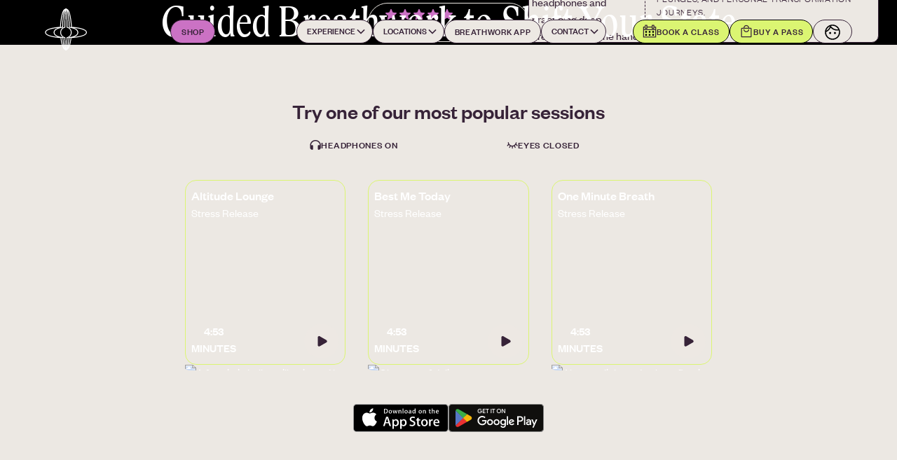

--- FILE ---
content_type: text/html; charset=utf-8
request_url: https://www.othership.us/app?shortlink=softrebootwellness&c=Soft%20Reboot%20Wellness%20LNM&pid=affiliate&af_xp=custom&source_caller=ui
body_size: 123886
content:
<!DOCTYPE html><!-- This site was created in Webflow. https://webflow.com --><!-- Last Published: Mon Jan 19 2026 19:50:24 GMT+0000 (Coordinated Universal Time) --><html data-wf-domain="www.othership.us" data-wf-page="67da2a9df18c8e7650e5b469" data-wf-site="67c208983c2848098aa364f1" lang="en"><head><meta charset="utf-8"/><title>Othership App | Guided Breathwork</title><meta content="Othership is a music-driven breathwork app designed to help you shift your state one breath at a time. Transformation in your hands." name="description"/><meta content="Othership App | Guided Breathwork" property="og:title"/><meta content="Othership is a music-driven breathwork app designed to help you shift your state one breath at a time. Transformation in your hands." property="og:description"/><meta content="https://cdn.prod.website-files.com/67c208983c2848098aa364f1/67da2aa72470ad5448508ec1_othership-app-open-graph.jpg" property="og:image"/><meta content="Othership App | Guided Breathwork" property="twitter:title"/><meta content="Othership is a music-driven breathwork app designed to help you shift your state one breath at a time. Transformation in your hands." property="twitter:description"/><meta content="https://cdn.prod.website-files.com/67c208983c2848098aa364f1/67da2aa72470ad5448508ec1_othership-app-open-graph.jpg" property="twitter:image"/><meta property="og:type" content="website"/><meta content="summary_large_image" name="twitter:card"/><meta content="width=device-width, initial-scale=1" name="viewport"/><meta content="Webflow" name="generator"/><link href="https://cdn.prod.website-files.com/67c208983c2848098aa364f1/css/othership-rebuild.webflow.shared.e48fef9b2.min.css" rel="stylesheet" type="text/css" integrity="sha384-5I/vmyisROvwPqK2M7s5cGiT2POsLtqLXXgYeeMA2vkyGYZPOtMKtPFxZSGcQNT3" crossorigin="anonymous"/><script type="text/javascript">!function(o,c){var n=c.documentElement,t=" w-mod-";n.className+=t+"js",("ontouchstart"in o||o.DocumentTouch&&c instanceof DocumentTouch)&&(n.className+=t+"touch")}(window,document);</script><link href="https://cdn.prod.website-files.com/67c208983c2848098aa364f1/67d0ae456962a659bdff5f52_favicon.png" rel="shortcut icon" type="image/x-icon"/><link href="https://cdn.prod.website-files.com/67c208983c2848098aa364f1/67d0ae684ea579e2a062d1b6_webclip.png" rel="apple-touch-icon"/><style>
/* Keep this css code to improve the font quality */
* {
  -webkit-font-smoothing: antialiased;
  -moz-osx-font-smoothing: grayscale;
  -o-font-smoothing: antialiased;
  -webkit-appearance:none;
}

/* custom scrollbar */
::-webkit-scrollbar {
    width: 10px;
}
::-webkit-scrollbar-track {
    background: transparent;
}
::-webkit-scrollbar-thumb {
    background: #372338;
    border-radius: 6px;
}
::-webkit-scrollbar-thumb:hover {
    background: #231624;
}
</style>

<!-- preload critical fonts -->
<link rel="preload" href="https://cdn.prod.website-files.com/67c208983c2848098aa364f1/67c69e9e39f9d54c26887356_Founders%20Grotesk%20Regular.woff2" as="font" type="font/woff2" crossorigin="anonymous">
<link rel="preload" href="https://cdn.prod.website-files.com/67c208983c2848098aa364f1/67c69ee46eee7909fbdac036_Lido%20STF%20Cond.woff2" as="font" type="font/woff2" crossorigin="anonymous">
<link rel="preload" href="https://cdn.prod.website-files.com/67c208983c2848098aa364f1/67c69e8f221a2a742f10bff0_Founders%20Grotesk%20Light.woff2" as="font" type="font/woff2" crossorigin="anonymous">
 
<!-- Warm up Mariana Tek -->
<link rel="dns-prefetch" href="//othership.marianaiframes.com">
<link rel="preconnect" href="https://othership.marianaiframes.com" crossorigin>

<!-- marianatek -->
<script>
  (function () {
    // Set tenant name here
    var TENANT_NAME = 'othership';
    var d = document;
    var sA = ['polyfills', 'js'];
    for (var i = 0; i < sA.length; i++) {
        var s = d.createElement('script');
        s.src = 'https://' + TENANT_NAME + '.marianaiframes.com/' + sA[i];
        s.setAttribute('data-timestamp', +new Date());
        (d.head || d.body).appendChild(s);
      }
  })();
</script>
<noscript>
  Please enable JavaScript to view the
  <a href="https://marianatek.com/?ref_noscript" rel="nofollow">
      Web Integrations by Mariana Tek.
  </a>
</noscript>

<!-- Google Tag Manager -->
<script>(function(w,d,s,l,i){w[l]=w[l]||[];w[l].push({'gtm.start':
new Date().getTime(),event:'gtm.js'});var f=d.getElementsByTagName(s)[0],
j=d.createElement(s),dl=l!='dataLayer'?'&l='+l:'';j.async=true;j.src=
'https://www.googletagmanager.com/gtm.js?id='+i+dl;f.parentNode.insertBefore(j,f);
})(window,document,'script','dataLayer','GTM-NVQQNTW');</script>
<!-- End Google Tag Manager -->

<!-- Hotjar Tracking Code for Site 4968759 (name missing) --> <script> (function(h,o,t,j,a,r){ h.hj=h.hjfunction(){(h.hj.q=h.hj.q[]).push(arguments)}; h._hjSettings={hjid:4968759,hjsv:6}; a=o.getElementsByTagName(‘head’)[0]; r=o.createElement(‘script’);r.async=1; r.src=t+h._hjSettings.hjid+j+h._hjSettings.hjsv; a.appendChild(r); })(window,document,’https://static.hotjar.com/c/hotjar-','.js?sv='); </script>

<!--Bing Webmaster Tool -->
<meta name="msvalidate.01" content="3BAAFDD2672F6BF47A804FD2A0BE58D6" /><meta name="apple-itunes-app" content="app-id=1590348936, app-argument=https://apps.apple.com/us/app/othership-guided-breathwork/id1590348936">
<script type="application/ld+json">
{
  "@context": "https://schema.org",
  "@graph": [
    {
      "@type": "MobileApplication",
      "@id": "https://www.othership.us/app#app",
      "name": "Othership: Breathing App",
      "description": "Guided breathwork sessions for emotional wellness and mindfulness.",
      "applicationCategory": "Health & Fitness",
      "operatingSystem": "iOS, Android",
      "aggregateRating": {
        "@type": "AggregateRating",
        "ratingValue": "4.8",
        "ratingCount": 1330
      },
      "offers": {
        "@type": "Offer",
        "price": "22.99",
        "priceCurrency": "CAD",
        "url": "https://othership.onelink.me/loJo/9qreextm",
        "availability": "https://schema.org/InStock"
      },
      "author": {
        "@type": "Organization",
        "name": "Othership",
        "url": "https://www.othership.us"
      },
      "downloadUrl": [
        "https://play.google.com/store/apps/details?id=com.breathwork.othership",
        "https://apps.apple.com/ca/app/othership-breathing-app/id1590348936"
      ],
      "review": [
        {
          "@type": "Review",
          "author": { "@type": "Person", "name": "pau17171andre" },
          "datePublished": "2023-10-31",
          "reviewRating": { "@type": "Rating", "ratingValue": "5", "bestRating": "5" },
          "reviewBody": "Magic. I’m well versed in the meditation/ mindfulness space and let me tell you, nothing compares to this app...",
          "additionalProperty": {
            "@type": "PropertyValue",
            "name": "operatingSystem",
            "value": "iOS"
          }
        },
        {
          "@type": "Review",
          "author": { "@type": "Person", "name": "Megan Sheppard Remax" },
          "datePublished": "2023-10-25",
          "reviewRating": { "@type": "Rating", "ratingValue": "5", "bestRating": "5" },
          "reviewBody": "Up in Orbit indeed. This tool is an Entrepreneurs secret weapon...",
          "additionalProperty": {
            "@type": "PropertyValue",
            "name": "operatingSystem",
            "value": "iOS"
          }
        },
        {
          "@type": "Review",
          "author": { "@type": "Person", "name": "danafiorino" },
          "datePublished": "2023-05-17",
          "reviewRating": { "@type": "Rating", "ratingValue": "5", "bestRating": "5" },
          "reviewBody": "The best way to start your morning and close off your evening!",
          "additionalProperty": {
            "@type": "PropertyValue",
            "name": "operatingSystem",
            "value": "iOS"
          }
        },
        {
          "@type": "Review",
          "author": { "@type": "Person", "name": "KH_29" },
          "datePublished": "2024-02-03",
          "reviewRating": { "@type": "Rating", "ratingValue": "5", "bestRating": "5" },
          "reviewBody": "I have tried countless breathwork apps over the years and Othership is hands down my favourite...",
          "additionalProperty": {
            "@type": "PropertyValue",
            "name": "operatingSystem",
            "value": "iOS"
          }
        },
        {
          "@type": "Review",
          "author": { "@type": "Person", "name": "Nikki Bigger" },
          "datePublished": "2023-11-25",
          "reviewRating": { "@type": "Rating", "ratingValue": "5", "bestRating": "5" },
          "reviewBody": "This is seriously the most amazing breathwork app I’ve come across...",
          "additionalProperty": {
            "@type": "PropertyValue",
            "name": "operatingSystem",
            "value": "iOS"
          }
        },
        {
          "@type": "Review",
          "author": { "@type": "Person", "name": "lynda ontiveros" },
          "datePublished": "2024-01-24",
          "reviewRating": { "@type": "Rating", "ratingValue": "5", "bestRating": "5" },
          "reviewBody": "This app is gorgeous. I have lung disease. This app makes it incredibly easy...",
          "additionalProperty": {
            "@type": "PropertyValue",
            "name": "operatingSystem",
            "value": "Android"
          }
        },
        {
          "@type": "Review",
          "author": { "@type": "Person", "name": "Sara Riccio" },
          "datePublished": "2024-01-09",
          "reviewRating": { "@type": "Rating", "ratingValue": "5", "bestRating": "5" },
          "reviewBody": "I'm only on day 2 of having the app and I've started the wake up journey...",
          "additionalProperty": {
            "@type": "PropertyValue",
            "name": "operatingSystem",
            "value": "Android"
          }
        },
        {
          "@type": "Review",
          "author": { "@type": "Person", "name": "Frank Lee Morris" },
          "datePublished": "2023-12-31",
          "reviewRating": { "@type": "Rating", "ratingValue": "5", "bestRating": "5" },
          "reviewBody": "I'm new to Guided Breath and couldn't believe the benefits it has given me...",
          "additionalProperty": {
            "@type": "PropertyValue",
            "name": "operatingSystem",
            "value": "Android"
          }
        },
        {
          "@type": "Review",
          "author": { "@type": "Person", "name": "Andre Robles" },
          "datePublished": "2023-09-27",
          "reviewRating": { "@type": "Rating", "ratingValue": "5", "bestRating": "5" },
          "reviewBody": "love this app! as someone who grew up with allergies I used to have terrible breathing habits...",
          "additionalProperty": {
            "@type": "PropertyValue",
            "name": "operatingSystem",
            "value": "Android"
          }
        },
        {
          "@type": "Review",
          "author": { "@type": "Person", "name": "Tunde Akinrolabu" },
          "datePublished": "2023-11-11",
          "reviewRating": { "@type": "Rating", "ratingValue": "5", "bestRating": "5" },
          "reviewBody": "This is not just an app. What Othership has created here is a gateway for transformation...",
          "additionalProperty": {
            "@type": "PropertyValue",
            "name": "operatingSystem",
            "value": "Android"
          }
        }
      ]
    },
    {
      "@type": "VideoObject",
      "name": "Othership: Breathing App",
      "description": "Othership is your new mindfulness routine. Embark on a journey to regulate your nervous system — and your emotions — in a world that can’t be regulated.",
      "thumbnailUrl": "https://i.ytimg.com/vi/IMZQzcBzXm0/maxresdefault.jpg",
      "uploadDate": "2022-03-23",
      "duration": "PT15S",
      "contentUrl": "https://www.youtube.com/watch?v=IMZQzcBzXm0",
      "embedUrl": "https://www.youtube.com/embed/IMZQzcBzXm0?si=1MVSfY4-mU_bl1Ui"
    },
    {
      "@type": "BreadcrumbList",
      "itemListElement": [
        {
          "@type": "ListItem",
          "position": 1,
          "item": {
            "@id": "https://www.othership.us",
            "name": "Home"
          }
        },
        {
          "@type": "ListItem",
          "position": 2,
          "item": {
            "@id": "https://www.othership.us/app",
            "name": "App"
          }
        }
      ]
    }
  ]
}
</script>

<style>
.marquee_track {
	animation: marquee 40s linear infinite;
}
@keyframes marquee {
  from {
    transform: translateX(0);
  }
  to {
    transform: translateX(-102.75%);
  }
}
/* one is visible at a time */
.music-item .play-icon,
.music-item .pause-icon {
  display: none;
}
.music-item .play-icon.show,
.music-item .pause-icon.show {
  display: block;
}

.practices_image {
	animation: practiceRotate 6s linear infinite;
}
@keyframes practiceRotate {
	from {
		transform: rotate(0deg);
	}
	to {
		transform: rotate(360deg);
	}
}
</style></head><body><div id="smooth-wrapper" class="smooth-wrapper"><div class="page-wrapper"><div class="global-styles w-embed"><style>
/* Ensure all elements inherit the color from its parent */
body * {
    color: inherit;
}

 scrollbar-gutter: stable;

/* Focus state style for keyboard navigation for the focusable elements */
*[tabindex]:focus-visible,
  input[type="file"]:focus-visible {
   outline: 0.125rem solid #4d65ff;
   outline-offset: 0.125rem;
}

/* Get rid of top margin on first element in any rich text element */
.w-richtext > :not(div):first-child, .w-richtext > div:first-child > :first-child {
  margin-top: 0 !important;
}

/* Get rid of bottom margin on last element in any rich text element */
.w-richtext>:last-child, .w-richtext ol li:last-child, .w-richtext ul li:last-child {
	margin-bottom: 0 !important;
}

/* Prevent all click and hover interaction with an element */
.pointer-events-off {
	pointer-events: none;
}

/* Enables all click and hover interaction with an element */
.pointer-events-on {
  pointer-events: auto;
}

/* Create a class of .div-square which maintains a 1:1 dimension of a div */
.div-square::after {
	content: "";
	display: block;
	padding-bottom: 100%;
}

/* Make sure containers never lose their center alignment */
.container-medium,.container-small, .container-large {
	margin-right: auto !important;
  margin-left: auto !important;
}

.position-relative {
	position: relative;
}

/* Apply "..." after 3 lines of text */
.text-style-3lines {
	display: -webkit-box;
	overflow: hidden;
	-webkit-line-clamp: 3;
	-webkit-box-orient: vertical;
}

/* Apply "..." after 2 lines of text */
.text-style-2lines {
	display: -webkit-box;
	overflow: hidden;
	-webkit-line-clamp: 2;
	-webkit-box-orient: vertical;
}

/* Adds inline flex display */
.display-inlineflex {
  display: inline-flex;
}

/* These classes are never overwritten */
.hide {
  display: none !important;
}

@media screen and (max-width: 991px) {
    .hide, .hide-tablet {
        display: none !important;
    }
}
  @media screen and (max-width: 767px) {
    .hide-mobile-landscape{
      display: none !important;
    }
}
  @media screen and (max-width: 479px) {
    .hide-mobile{
      display: none !important;
    }
}
 
.margin-0 {
  margin: 0rem !important;
}
  
.padding-0 {
  padding: 0rem !important;
}

.spacing-clean {
padding: 0rem !important;
margin: 0rem !important;
}

.margin-top {
  margin-right: 0rem !important;
  margin-bottom: 0rem !important;
  margin-left: 0rem !important;
}

.padding-top {
  padding-right: 0rem !important;
  padding-bottom: 0rem !important;
  padding-left: 0rem !important;
}
  
.margin-right {
  margin-top: 0rem !important;
  margin-bottom: 0rem !important;
  margin-left: 0rem !important;
}

.padding-right {
  padding-top: 0rem !important;
  padding-bottom: 0rem !important;
  padding-left: 0rem !important;
}

.margin-bottom {
  margin-top: 0rem !important;
  margin-right: 0rem !important;
  margin-left: 0rem !important;
}

.padding-bottom {
  padding-top: 0rem !important;
  padding-right: 0rem !important;
  padding-left: 0rem !important;
}

.margin-left {
  margin-top: 0rem !important;
  margin-right: 0rem !important;
  margin-bottom: 0rem !important;
}
  
.padding-left {
  padding-top: 0rem !important;
  padding-right: 0rem !important;
  padding-bottom: 0rem !important;
}
  
.margin-horizontal {
  margin-top: 0rem !important;
  margin-bottom: 0rem !important;
}

.padding-horizontal {
  padding-top: 0rem !important;
  padding-bottom: 0rem !important;
}

.margin-vertical {
  margin-right: 0rem !important;
  margin-left: 0rem !important;
}
  
.padding-vertical {
  padding-right: 0rem !important;
  padding-left: 0rem !important;
}

/* Apply "..." at 100% width */
.truncate-width { 
		width: 100%; 
    white-space: nowrap; 
    overflow: hidden; 
    text-overflow: ellipsis; 
}
/* Removes native scrollbar */
.no-scrollbar {
    -ms-overflow-style: none;
    overflow: -moz-scrollbars-none; 
}

.no-scrollbar::-webkit-scrollbar {
    display: none;
}

.cta_input {
	text-align: center;
}

.w-layout-grid.col-3-grid.is-gap-3.is-ig::-webkit-scrollbar-thumb {
  background-color: #ece8e3;
  border-radius: 4px;
}

/* footer versions (main or app) */
/* main version */
[footer-version="main"] .footer_link.is-main, 
[footer-version="main"] .footer_store-link.is-main, 
[footer-version="main"] .footer_heading.is-main {
	display: block;
}
[footer-version="main"] .footer_link.is-app, 
[footer-version="main"] .footer_store-link.is-app,
[footer-version="main"] .footer_heading.is-app {
	display: none;
}
/* app version */
[footer-version="app"] .footer_link.is-main, 
[footer-version="app"] .footer_store-link.is-main,
[footer-version="app"] .footer_heading.is-main {
	display: none;
}
[footer-version="app"] .footer_link.is-app, 
[footer-version="app"] .footer_store-link.is-app,
[footer-version="app"] .footer_heading.is-app {
	display: block;
}

/* navbar variables */
[light-mode="true"].navbar_component {
	border-bottom: 1px solid var(--base-color-brand--dark-purple);
}
[light-mode="true"] .navbar_logo-embed {
	color: var(--base-color-brand--dark-purple);
}
[light-mode="true"]  .navbar_logo-embed-light {
	display: block;
}
[light-mode="true"]  .navbar_logo-embed {
	display: none;
}
[light-mode="false"] .navbar_logo-embed-light {
	display: none;
}
</style></div><div data-animation="default" class="navbar_wraper w-nav" data-easing2="ease" fs-scrolldisable-element="smart-nav" data-easing="ease" data-collapse="medium" data-w-id="0f54141b-1141-3758-4926-31055ffc67ff" role="banner" data-duration="400" light-mode="false"><div class="banner-list-wrapper w-dyn-list"><div class="empty-state w-dyn-empty"><div>No items found.</div></div></div><div class="navbar_component"><div class="navbar_container"><a href="/" aria-label="Navbar logo link to the homepage" id="w-node-_0f54141b-1141-3758-4926-31055ffc6801-5ffc67ff" class="navbar_logo-link w-nav-brand"><div class="navbar_logo-embed w-embed"><svg xmlns="http://www.w3.org/2000/svg" viewBox="0 0 175 174" fill="none" role="img" aria-label="Othership icon for the navbar">
<path d="M103.29 76.6035C104.66 76.7635 106.79 77.0535 109.29 77.5335C108.87 72.4335 106.51 44.6035 103.18 30.6335L102.8 29.0135C101.57 23.5935 99.57 15.1335 95.95 9.73347C97.69 14.8435 98.78 21.6135 99.73 28.4335L99.96 30.0135C102.132 45.4627 103.244 61.0424 103.29 76.6435V76.6035ZM121.43 80.8335C130.43 84.1635 139.18 89.8935 139.18 99.6535C139.18 109.153 130.71 114.813 121.7 118.143C142.25 116.003 171.47 110.573 171.47 99.6535C171.47 88.3335 141.24 82.8435 121.47 80.8335H121.43ZM102.24 122.553C101.84 130.273 100.36 151.333 95.88 163.923C102.78 153.343 106.09 132.253 106.99 121.923C104.99 122.243 103.36 122.453 102.24 122.573V122.553ZM88.57 173.613H87.71C87.2379 173.613 86.7852 173.426 86.4513 173.092C86.1175 172.758 85.93 172.306 85.93 171.833C85.93 171.361 86.1175 170.909 86.4513 170.575C86.7852 170.241 87.2379 170.053 87.71 170.053H88.07C94 167.413 97.87 139.843 98.73 120.813C98.7506 120.38 98.9286 119.97 99.2306 119.659C99.5325 119.347 99.9377 119.157 100.37 119.123C100.72 119.123 135.63 116.183 135.63 99.6135C135.63 83.0435 101.72 80.0035 101.37 79.9735C100.925 79.9382 100.51 79.7362 100.208 79.408C99.9057 79.0798 99.7386 78.6496 99.74 78.2035C99.7646 62.2356 98.6619 46.286 96.44 30.4735L96.22 28.8835C95.31 22.3635 92.9 5.04347 88.22 4.46347C87.753 4.43008 87.3179 4.21404 87.0091 3.86215C86.7003 3.51026 86.5425 3.05086 86.57 2.58347C86.5912 2.34314 86.6601 2.10944 86.7725 1.89596C86.8849 1.68247 87.0386 1.49347 87.2247 1.33993C87.4108 1.18639 87.6256 1.07139 87.8565 1.00161C88.0875 0.931832 88.33 0.908669 88.57 0.933469H88.68C100.19 2.09347 104.15 19.0435 106.28 28.1935L106.66 29.7935C109.97 43.6335 112.25 69.7935 112.8 76.5135C124.02 77.1835 175 81.3035 175 99.6035C175 117.903 121.93 121.933 110.43 122.603C109.62 131.123 105.04 170.373 88.88 173.603C88.7635 173.613 88.6464 173.613 88.53 173.603" fill="currentColor"/>
<path d="M88.04 173.614C87.6965 173.605 87.3628 173.497 87.0793 173.302C86.7959 173.108 86.5747 172.836 86.4425 172.519C86.3103 172.201 86.2728 171.853 86.3345 171.515C86.3961 171.177 86.5543 170.864 86.79 170.614C88.55 168.114 89.98 143.464 90.31 121.114C90.319 120.703 90.4691 120.308 90.7349 119.995C91.0007 119.681 91.3662 119.469 91.77 119.394C96.3461 118.536 100.482 116.115 103.47 112.544C106.458 108.974 108.112 104.476 108.15 99.8202C108.188 95.1646 106.607 90.6405 103.677 87.0219C100.748 83.4034 96.6516 80.9154 92.09 79.9835C91.6909 79.9035 91.3313 79.6892 91.0711 79.3762C90.8109 79.0632 90.6658 78.6705 90.66 78.2635C90.66 77.9435 90.29 45.7935 89.56 30.3435L89.48 28.6835C89.19 22.6235 88.48 6.68351 87.03 4.19351C86.7034 3.9704 86.4609 3.64432 86.3413 3.26732C86.2217 2.89031 86.2318 2.4841 86.37 2.11351C86.548 1.68279 86.8861 1.3379 87.3132 1.1514C87.7403 0.964892 88.2231 0.951309 88.66 1.11351C90.98 1.97351 91.98 6.25351 93.03 28.5735L93.11 30.2235C93.76 43.8835 94.11 70.5235 94.21 76.8835C99.2639 78.2391 103.725 81.2339 106.893 85.398C110.062 89.5622 111.759 94.6603 111.717 99.8927C111.676 105.125 109.9 110.196 106.666 114.31C103.432 118.423 98.9246 121.348 93.85 122.624C93.57 137.734 92.66 169.734 89.3 173.104C88.9634 173.433 88.5107 173.616 88.04 173.614Z" fill="currentColor"/>
<path d="M79.78 9.73332C76.13 15.1733 74.15 23.6133 72.89 29.0233L72.51 30.6433C69.17 44.6433 66.81 72.4433 66.4 77.5433C68.95 77.0633 71.07 76.7733 72.4 76.6133C72.4507 61.0124 73.5633 45.4331 75.73 29.9833L75.96 28.3633C76.96 21.5633 77.96 14.8333 79.73 9.73332H79.78ZM54.3 80.7933C34.49 82.7933 4.30002 88.3033 4.30002 99.6133C4.30002 110.533 33.52 115.963 54.06 118.103C45.06 114.773 36.58 109.103 36.58 99.6133C36.58 89.8533 45.3 84.1233 54.33 80.7933H54.3ZM68.82 121.863C69.73 132.213 73.03 153.313 79.93 163.863C75.45 151.273 73.93 130.203 73.56 122.483C72.44 122.363 70.8 122.153 68.82 121.833V121.863ZM87.17 173.613C87.0569 173.623 86.9432 173.623 86.83 173.613C70.67 170.393 66.09 131.143 65.28 122.613C53.78 121.963 0.710022 117.983 0.710022 99.6133C0.710022 81.2433 51.71 77.1933 62.91 76.5233C63.46 69.8133 65.74 43.6433 69.05 29.8033L69.42 28.2033C71.57 18.9733 75.57 1.73332 87.04 0.923318C87.5124 0.887619 87.9808 1.03156 88.3516 1.32636C88.7224 1.62115 88.9683 2.04507 89.04 2.51332C89.0783 2.74158 89.0704 2.97519 89.0168 3.20034C88.9632 3.42549 88.8649 3.63759 88.7278 3.82408C88.5908 4.01057 88.4177 4.16766 88.2188 4.28605C88.0199 4.40444 87.7993 4.48172 87.57 4.51332C82.86 5.09332 80.44 22.3833 79.57 28.9033L79.34 30.5233C77.1181 46.3358 76.0154 62.2855 76.04 78.2533C76.0389 78.7004 75.8696 79.1307 75.5657 79.4586C75.2619 79.7866 74.8457 79.9882 74.4 80.0233C74.06 80.0233 40.15 83.0833 40.15 99.6633C40.15 116.243 75.05 119.143 75.4 119.173C75.8339 119.203 76.2415 119.392 76.5443 119.704C76.8471 120.016 77.0237 120.429 77.04 120.863C77.91 139.863 81.79 167.463 87.71 170.103H88.07C88.5421 170.103 88.9949 170.291 89.3287 170.625C89.6625 170.958 89.85 171.411 89.85 171.883C89.85 172.355 89.6625 172.808 89.3287 173.142C88.9949 173.476 88.5421 173.663 88.07 173.663H87.17V173.613Z" fill="currentColor"/>
<path d="M87.74 173.623C87.5007 173.624 87.2636 173.578 87.0422 173.487C86.8209 173.396 86.6196 173.262 86.45 173.093C83.07 169.733 82.13 137.733 81.88 122.533C76.8069 121.252 72.3027 118.323 69.0737 114.205C65.8447 110.088 64.0736 105.016 64.0381 99.7833C64.0027 94.551 65.7049 89.4548 68.8778 85.2942C72.0507 81.1335 76.5148 78.1436 81.57 76.7934C81.65 70.4334 82.01 43.7934 82.67 30.1334L82.74 28.5734C83.79 6.17341 84.8 1.89341 87.12 1.02341C87.5571 0.863786 88.0388 0.878621 88.4653 1.06483C88.8917 1.25104 89.23 1.59432 89.41 2.02341C89.5471 2.39566 89.5567 2.80293 89.4373 3.18123C89.3178 3.55953 89.0761 3.88743 88.75 4.11341C87.29 6.65341 86.57 22.6534 86.26 28.7334L86.19 30.3034C85.45 45.7534 85.08 77.9034 85.08 78.2234C85.0761 78.6309 84.9317 79.0246 84.6711 79.3379C84.4106 79.6513 84.0499 79.8651 83.65 79.9434C79.0884 80.8753 74.9924 83.3633 72.0628 86.9818C69.1332 90.6004 67.552 95.1245 67.5898 99.7801C67.6276 104.436 69.282 108.934 72.27 112.504C75.258 116.075 79.3939 118.496 83.97 119.353C84.3728 119.429 84.737 119.642 85.0012 119.955C85.2654 120.269 85.4133 120.664 85.42 121.073C85.76 143.423 87.19 168.073 89.01 170.633C89.1745 170.795 89.3051 170.988 89.3943 171.201C89.4834 171.414 89.5294 171.643 89.5294 171.873C89.5294 172.104 89.4834 172.333 89.3943 172.546C89.3051 172.758 89.1745 172.952 89.01 173.113C88.8472 173.279 88.6524 173.409 88.4375 173.497C88.2226 173.585 87.9921 173.628 87.76 173.623" fill="currentColor"/>
</svg></div><div class="navbar_logo-embed-light w-embed"><svg xmlns="http://www.w3.org/2000/svg" viewBox="0 0 175 174" fill="none" role="img" aria-label="Othership icon for the navbar">
<path d="M103.29 76.6035C104.66 76.7635 106.79 77.0535 109.29 77.5335C108.87 72.4335 106.51 44.6035 103.18 30.6335L102.8 29.0135C101.57 23.5935 99.57 15.1335 95.95 9.73347C97.69 14.8435 98.78 21.6135 99.73 28.4335L99.96 30.0135C102.132 45.4627 103.244 61.0424 103.29 76.6435V76.6035ZM121.43 80.8335C130.43 84.1635 139.18 89.8935 139.18 99.6535C139.18 109.153 130.71 114.813 121.7 118.143C142.25 116.003 171.47 110.573 171.47 99.6535C171.47 88.3335 141.24 82.8435 121.47 80.8335H121.43ZM102.24 122.553C101.84 130.273 100.36 151.333 95.88 163.923C102.78 153.343 106.09 132.253 106.99 121.923C104.99 122.243 103.36 122.453 102.24 122.573V122.553ZM88.57 173.613H87.71C87.2379 173.613 86.7852 173.426 86.4513 173.092C86.1175 172.758 85.93 172.306 85.93 171.833C85.93 171.361 86.1175 170.909 86.4513 170.575C86.7852 170.241 87.2379 170.053 87.71 170.053H88.07C94 167.413 97.87 139.843 98.73 120.813C98.7506 120.38 98.9286 119.97 99.2306 119.659C99.5325 119.347 99.9377 119.157 100.37 119.123C100.72 119.123 135.63 116.183 135.63 99.6135C135.63 83.0435 101.72 80.0035 101.37 79.9735C100.925 79.9382 100.51 79.7362 100.208 79.408C99.9057 79.0798 99.7386 78.6496 99.74 78.2035C99.7646 62.2356 98.6619 46.286 96.44 30.4735L96.22 28.8835C95.31 22.3635 92.9 5.04347 88.22 4.46347C87.753 4.43008 87.3179 4.21404 87.0091 3.86215C86.7003 3.51026 86.5425 3.05086 86.57 2.58347C86.5912 2.34314 86.6601 2.10944 86.7725 1.89596C86.8849 1.68247 87.0386 1.49347 87.2247 1.33993C87.4108 1.18639 87.6256 1.07139 87.8565 1.00161C88.0875 0.931832 88.33 0.908669 88.57 0.933469H88.68C100.19 2.09347 104.15 19.0435 106.28 28.1935L106.66 29.7935C109.97 43.6335 112.25 69.7935 112.8 76.5135C124.02 77.1835 175 81.3035 175 99.6035C175 117.903 121.93 121.933 110.43 122.603C109.62 131.123 105.04 170.373 88.88 173.603C88.7635 173.613 88.6464 173.613 88.53 173.603" fill="#372338"/>
<path d="M88.04 173.614C87.6965 173.605 87.3628 173.497 87.0793 173.302C86.7959 173.108 86.5747 172.836 86.4425 172.519C86.3103 172.201 86.2728 171.853 86.3345 171.515C86.3961 171.177 86.5543 170.864 86.79 170.614C88.55 168.114 89.98 143.464 90.31 121.114C90.319 120.703 90.4691 120.308 90.7349 119.995C91.0007 119.681 91.3662 119.469 91.77 119.394C96.3461 118.536 100.482 116.115 103.47 112.544C106.458 108.974 108.112 104.476 108.15 99.8202C108.188 95.1646 106.607 90.6405 103.677 87.0219C100.748 83.4034 96.6516 80.9154 92.09 79.9835C91.6909 79.9035 91.3313 79.6892 91.0711 79.3762C90.8109 79.0632 90.6658 78.6705 90.66 78.2635C90.66 77.9435 90.29 45.7935 89.56 30.3435L89.48 28.6835C89.19 22.6235 88.48 6.68351 87.03 4.19351C86.7034 3.9704 86.4609 3.64432 86.3413 3.26732C86.2217 2.89031 86.2318 2.4841 86.37 2.11351C86.548 1.68279 86.8861 1.3379 87.3132 1.1514C87.7403 0.964892 88.2231 0.951309 88.66 1.11351C90.98 1.97351 91.98 6.25351 93.03 28.5735L93.11 30.2235C93.76 43.8835 94.11 70.5235 94.21 76.8835C99.2639 78.2391 103.725 81.2339 106.893 85.398C110.062 89.5622 111.759 94.6603 111.717 99.8927C111.676 105.125 109.9 110.196 106.666 114.31C103.432 118.423 98.9246 121.348 93.85 122.624C93.57 137.734 92.66 169.734 89.3 173.104C88.9634 173.433 88.5107 173.616 88.04 173.614Z" fill="#372338"/>
<path d="M79.78 9.73332C76.13 15.1733 74.15 23.6133 72.89 29.0233L72.51 30.6433C69.17 44.6433 66.81 72.4433 66.4 77.5433C68.95 77.0633 71.07 76.7733 72.4 76.6133C72.4507 61.0124 73.5633 45.4331 75.73 29.9833L75.96 28.3633C76.96 21.5633 77.96 14.8333 79.73 9.73332H79.78ZM54.3 80.7933C34.49 82.7933 4.30002 88.3033 4.30002 99.6133C4.30002 110.533 33.52 115.963 54.06 118.103C45.06 114.773 36.58 109.103 36.58 99.6133C36.58 89.8533 45.3 84.1233 54.33 80.7933H54.3ZM68.82 121.863C69.73 132.213 73.03 153.313 79.93 163.863C75.45 151.273 73.93 130.203 73.56 122.483C72.44 122.363 70.8 122.153 68.82 121.833V121.863ZM87.17 173.613C87.0569 173.623 86.9432 173.623 86.83 173.613C70.67 170.393 66.09 131.143 65.28 122.613C53.78 121.963 0.710022 117.983 0.710022 99.6133C0.710022 81.2433 51.71 77.1933 62.91 76.5233C63.46 69.8133 65.74 43.6433 69.05 29.8033L69.42 28.2033C71.57 18.9733 75.57 1.73332 87.04 0.923318C87.5124 0.887619 87.9808 1.03156 88.3516 1.32636C88.7224 1.62115 88.9683 2.04507 89.04 2.51332C89.0783 2.74158 89.0704 2.97519 89.0168 3.20034C88.9632 3.42549 88.8649 3.63759 88.7278 3.82408C88.5908 4.01057 88.4177 4.16766 88.2188 4.28605C88.0199 4.40444 87.7993 4.48172 87.57 4.51332C82.86 5.09332 80.44 22.3833 79.57 28.9033L79.34 30.5233C77.1181 46.3358 76.0154 62.2855 76.04 78.2533C76.0389 78.7004 75.8696 79.1307 75.5657 79.4586C75.2619 79.7866 74.8457 79.9882 74.4 80.0233C74.06 80.0233 40.15 83.0833 40.15 99.6633C40.15 116.243 75.05 119.143 75.4 119.173C75.8339 119.203 76.2415 119.392 76.5443 119.704C76.8471 120.016 77.0237 120.429 77.04 120.863C77.91 139.863 81.79 167.463 87.71 170.103H88.07C88.5421 170.103 88.9949 170.291 89.3287 170.625C89.6625 170.958 89.85 171.411 89.85 171.883C89.85 172.355 89.6625 172.808 89.3287 173.142C88.9949 173.476 88.5421 173.663 88.07 173.663H87.17V173.613Z" fill="#372338"/>
<path d="M87.74 173.623C87.5007 173.624 87.2636 173.578 87.0422 173.487C86.8209 173.396 86.6196 173.262 86.45 173.093C83.07 169.733 82.13 137.733 81.88 122.533C76.8069 121.252 72.3027 118.323 69.0737 114.205C65.8447 110.088 64.0736 105.016 64.0381 99.7833C64.0027 94.551 65.7049 89.4548 68.8778 85.2942C72.0507 81.1335 76.5148 78.1436 81.57 76.7934C81.65 70.4334 82.01 43.7934 82.67 30.1334L82.74 28.5734C83.79 6.17341 84.8 1.89341 87.12 1.02341C87.5571 0.863786 88.0388 0.878621 88.4653 1.06483C88.8917 1.25104 89.23 1.59432 89.41 2.02341C89.5471 2.39566 89.5567 2.80293 89.4373 3.18123C89.3178 3.55953 89.0761 3.88743 88.75 4.11341C87.29 6.65341 86.57 22.6534 86.26 28.7334L86.19 30.3034C85.45 45.7534 85.08 77.9034 85.08 78.2234C85.0761 78.6309 84.9317 79.0246 84.6711 79.3379C84.4106 79.6513 84.0499 79.8651 83.65 79.9434C79.0884 80.8753 74.9924 83.3633 72.0628 86.9818C69.1332 90.6004 67.552 95.1245 67.5898 99.7801C67.6276 104.436 69.282 108.934 72.27 112.504C75.258 116.075 79.3939 118.496 83.97 119.353C84.3728 119.429 84.737 119.642 85.0012 119.955C85.2654 120.269 85.4133 120.664 85.42 121.073C85.76 143.423 87.19 168.073 89.01 170.633C89.1745 170.795 89.3051 170.988 89.3943 171.201C89.4834 171.414 89.5294 171.643 89.5294 171.873C89.5294 172.104 89.4834 172.333 89.3943 172.546C89.3051 172.758 89.1745 172.952 89.01 173.113C88.8472 173.279 88.6524 173.409 88.4375 173.497C88.2226 173.585 87.9921 173.628 87.76 173.623" fill="#372338"/>
</svg></div></a><div id="w-node-f7745405-6270-d0eb-2063-56690da29a3f-5ffc67ff" class="navbar_shop-btn-wrapper"><a href="https://shop.othership.us" target="_blank" aria-label="Open the Othership Shop. Opens in a new tab" id="w-node-_0f54141b-1141-3758-4926-31055ffc6804-5ffc67ff" class="navbar_link hide-tablet is-shop w-nav-link">Shop</a></div><nav role="navigation" id="w-node-_0f54141b-1141-3758-4926-31055ffc6803-5ffc67ff" class="navbar_menu is-page-height-tablet w-nav-menu"><div data-delay="200" data-hover="true" class="navbar_menu-dropdown hide-tablet w-dropdown"><div class="navbar_dropdwn-toggle w-dropdown-toggle"><div>Experience</div><div class="dropdown-chevron w-embed"><svg width=" 100%" height=" 100%" viewBox="0 0 16 16" fill="none" xmlns="http://www.w3.org/2000/svg" role="presentation" aria-hidden="true">
<path fill-rule="evenodd" clip-rule="evenodd" d="M2.55806 6.29544C2.46043 6.19781 2.46043 6.03952 2.55806 5.94189L3.44195 5.058C3.53958 4.96037 3.69787 4.96037 3.7955 5.058L8.00001 9.26251L12.2045 5.058C12.3021 4.96037 12.4604 4.96037 12.5581 5.058L13.4419 5.94189C13.5396 6.03952 13.5396 6.19781 13.4419 6.29544L8.17678 11.5606C8.07915 11.6582 7.92086 11.6582 7.82323 11.5606L2.55806 6.29544Z" fill="currentColor"/>
</svg></div></div><nav class="navbar_dropdown-list w-dropdown-list"><div class="navbar_dropdown-wrapper is-larger is-v2"><a href="/experience" class="navbar_dropdown-link w-dropdown-link">Experience</a><a href="/experience#experience" class="navbar_dropdown-link w-dropdown-link">First Timers</a><a href="/events" class="navbar_dropdown-link w-dropdown-link">Events</a><a href="/traditional-hot-sauna" class="navbar_dropdown-link w-dropdown-link">Sauna</a><a href="/custom-ice-bath-experience" class="navbar_dropdown-link w-dropdown-link">Ice Bath</a><a href="#" class="navbar_dropdown-link hide w-inline-block"><div>Online Store</div><div class="icon-1x1-xxsmall w-embed"><svg xmlns="http://www.w3.org/2000/svg" viewBox="0 -960 960 960" role="presentation" aria-hidden="true"><path d="M840-519v339q0 24-18 42t-42 18H179q-24 0-42-18t-18-42v-339q-28-24-37-59t2-70l43-135q8-27 28-42t46-15h553q28 0 49 15.5t29 41.5l44 135q11 35 1.5 70T840-519Zm-270-31q29 0 49-19t16-46l-25-165H510v165q0 26 17 45.5t43 19.5Zm-187 0q28 0 47.5-19t19.5-46v-165H350l-25 165q-4 26 14 45.5t44 19.5Zm-182 0q24 0 41.5-16.5T263-607l26-173H189l-46 146q-10 31 8 57.5t50 26.5Zm557 0q32 0 50.5-26t8.5-58l-46-146H671l26 173q3 24 20.5 40.5T758-550ZM179-180h601v-311q1 1-6.5 1H758q-25 0-47.5-10.5T666-533q-16 20-40 31.5T573-490q-30 0-51.5-8.5T480-527q-15 18-38 27.5t-52 9.5q-31 0-55-11t-41-32q-24 21-47 32t-46 11h-13.5q-6.5 0-8.5-1v311Zm601 0H179h601Z"/></svg></div></a></div></nav></div><div data-delay="200" data-hover="true" class="navbar_menu-dropdown hide-tablet w-dropdown"><div class="navbar_dropdwn-toggle w-dropdown-toggle"><div>Locations</div><div class="dropdown-chevron w-embed"><svg width=" 100%" height=" 100%" viewBox="0 0 16 16" fill="none" xmlns="http://www.w3.org/2000/svg" role="presentation" aria-hidden="true">
<path fill-rule="evenodd" clip-rule="evenodd" d="M2.55806 6.29544C2.46043 6.19781 2.46043 6.03952 2.55806 5.94189L3.44195 5.058C3.53958 4.96037 3.69787 4.96037 3.7955 5.058L8.00001 9.26251L12.2045 5.058C12.3021 4.96037 12.4604 4.96037 12.5581 5.058L13.4419 5.94189C13.5396 6.03952 13.5396 6.19781 13.4419 6.29544L8.17678 11.5606C8.07915 11.6582 7.92086 11.6582 7.82323 11.5606L2.55806 6.29544Z" fill="currentColor"/>
</svg></div></div><nav class="navbar_dropdown-list w-dropdown-list"><div class="navbar_dropdown-wrapper is-larger"><a href="/locations" class="navbar_dropdown-link w-dropdown-link">All Locations</a><a href="/adelaide" class="navbar_dropdown-link w-dropdown-link">Adelaide</a><a href="/yorkville" class="navbar_dropdown-link w-dropdown-link">Yorkville</a><a href="/flatiron" class="navbar_dropdown-link w-dropdown-link">Flatiron</a><a href="/williamsburg" class="navbar_dropdown-link w-dropdown-link">Williamsburg</a><a href="#" class="navbar_dropdown-link hide w-inline-block"><div>Online Store</div><div class="icon-1x1-xxsmall w-embed"><svg xmlns="http://www.w3.org/2000/svg" viewBox="0 -960 960 960" role="presentation" aria-hidden="true"><path d="M840-519v339q0 24-18 42t-42 18H179q-24 0-42-18t-18-42v-339q-28-24-37-59t2-70l43-135q8-27 28-42t46-15h553q28 0 49 15.5t29 41.5l44 135q11 35 1.5 70T840-519Zm-270-31q29 0 49-19t16-46l-25-165H510v165q0 26 17 45.5t43 19.5Zm-187 0q28 0 47.5-19t19.5-46v-165H350l-25 165q-4 26 14 45.5t44 19.5Zm-182 0q24 0 41.5-16.5T263-607l26-173H189l-46 146q-10 31 8 57.5t50 26.5Zm557 0q32 0 50.5-26t8.5-58l-46-146H671l26 173q3 24 20.5 40.5T758-550ZM179-180h601v-311q1 1-6.5 1H758q-25 0-47.5-10.5T666-533q-16 20-40 31.5T573-490q-30 0-51.5-8.5T480-527q-15 18-38 27.5t-52 9.5q-31 0-55-11t-41-32q-24 21-47 32t-46 11h-13.5q-6.5 0-8.5-1v311Zm601 0H179h601Z"/></svg></div></a></div></nav></div><a href="/app" aria-current="page" class="navbar_link hide-tablet is-custom w-nav-link w--current">Breathwork App</a><div data-delay="200" data-hover="true" class="navbar_menu-dropdown hide-tablet w-dropdown"><div class="navbar_dropdwn-toggle w-dropdown-toggle"><div>Contact</div><div class="dropdown-chevron w-embed"><svg width=" 100%" height=" 100%" viewBox="0 0 16 16" fill="none" xmlns="http://www.w3.org/2000/svg" role="presentation" aria-hidden="true">
<path fill-rule="evenodd" clip-rule="evenodd" d="M2.55806 6.29544C2.46043 6.19781 2.46043 6.03952 2.55806 5.94189L3.44195 5.058C3.53958 4.96037 3.69787 4.96037 3.7955 5.058L8.00001 9.26251L12.2045 5.058C12.3021 4.96037 12.4604 4.96037 12.5581 5.058L13.4419 5.94189C13.5396 6.03952 13.5396 6.19781 13.4419 6.29544L8.17678 11.5606C8.07915 11.6582 7.92086 11.6582 7.82323 11.5606L2.55806 6.29544Z" fill="currentColor"/>
</svg></div></div><nav class="navbar_dropdown-list w-dropdown-list"><div class="navbar_dropdown-wrapper is-wider"><a href="/contact" class="navbar_dropdown-link is-contact w-inline-block"><div>Locations</div><div class="icon-1x1-xxsmall w-embed"><svg xmlns="http://www.w3.org/2000/svg" viewBox="0 -960 960 960" role="presentation" aria-hidden="true"><path d="M776-487q-5-121-89-205t-205-89v-60q72 2 135.5 30.5T729-734q48 48 76.5 111.5T836-487h-60Zm-169 0q-5-50-40-84.5T482-611v-60q75 5 127.5 57T667-487h-60Zm188 367q-116 0-236.5-56T335-335Q232-438 176-558.5T120-795q0-19.286 12.857-32.143T165-840h140q14 0 24 10t14 25l26.929 125.641Q372-665 369.5-653.5q-2.5 11.5-10.729 19.726L259-533q26 44 55 82t64 72q37 38 78 69.5t86 55.5l95-98q10-11 23.151-15T686-369l119 26q15 4 25 16.044T840-300v135q0 19.286-12.857 32.143T795-120ZM229-588l81-82-23-110H180q2 42 13.5 88.5T229-588Zm369 363q41 19 89 31t93 14v-107l-103-21-79 83ZM229-588Zm369 363Z"/></svg></div></a><a href="/corporate-partnerships" class="navbar_dropdown-link w-inline-block"><div>Partnerships</div><div class="icon-1x1-xxsmall w-embed"><svg xmlns="http://www.w3.org/2000/svg" viewBox="0 -960 960 960" style="width:100%;height:100%;" role="presentation" aria-hidden="true"><path fill="currentColor" d="M475-140q5 0 11.5-2.5T497-149l337-338q13-13 19.5-29.667Q860-533.333 860-550q0-17-6.5-34T834-614L654-794q-13-13-30-19.5t-34-6.5q-16.667 0-33.333 6.5Q540-807 527-794l-18 18 81 82q13 14 23 32.5t10 40.5q0 38-29.5 67T526-525q-25 0-41.5-7.5t-30.185-21.341L381-627 200-446q-5 5-7 10.526-2 5.527-2 11.842 0 12.632 8.5 21.132 8.5 8.5 21.167 8.5 6.333 0 11.833-3t9.5-7l138-138 42 42-137 137q-5 5-7 11t-2 12q0 12 9 21t21 9q6 0 11.5-2.5t9.5-6.5l138-138 42 42-137 137q-4 4-6.5 10.333Q361-261.333 361-255q0 12 9 21t21 9q6 0 11-2t10-7l138-138 42 42-138 138q-5 5-7 11t-2 11q0 14 8 22t22 8Zm.064 60Q442-80 416-104.5t-31-60.619Q351-170 328-193t-28-57q-34-5-56.5-28.5T216-335q-37-5-61-30t-24-60q0-17 6.724-34.049T157-489l224-224 110 110q8 8 17.333 12.5Q517.667-586 527-586q13 0 24.5-11.5t11.5-24.654q0-5.846-3.5-13.346T548-651L405-794q-13-13-30-19.5t-34-6.5q-16.667 0-33.333 6.5Q291-807 278.059-794.143L126-642q-14 14-19.5 29.5t-6.5 35q-1 19.5 7.5 38T128-506l-43 43q-20-22-32.5-53T40-579q0-30 11.5-57.5T84-685l151-151q22-22 49.793-32.5 27.794-10.5 57-10.5Q371-879 398.5-868.5T448-836l18 18 18-18q22-22 49.793-32.5 27.794-10.5 57-10.5Q620-879 647.5-868.5T697-836l179 179q22 22 33 50.033t11 57Q920-521 909-493.5T876-444L539-107q-13 13-29.532 20t-34.404 7ZM377-626Z"/></svg></div></a><a href="/contact" class="navbar_dropdown-link w-inline-block"><div>Media</div><div class="icon-1x1-xxsmall w-embed"><svg xmlns="http://www.w3.org/2000/svg" xmlns:xlink="http://www.w3.org/1999/xlink" fill="currentColor" version="1.1" id="Capa_1" viewBox="0 0 27.442 27.442" xml:space="preserve" role="presentation" aria-hidden="true">
<path d="M19.494,0H7.948C6.843,0,5.951,0.896,5.951,1.999v23.446c0,1.102,0.892,1.997,1.997,1.997h11.546   c1.103,0,1.997-0.895,1.997-1.997V1.999C21.491,0.896,20.597,0,19.494,0z M10.872,1.214h5.7c0.144,0,0.261,0.215,0.261,0.481   s-0.117,0.482-0.261,0.482h-5.7c-0.145,0-0.26-0.216-0.26-0.482C10.612,1.429,10.727,1.214,10.872,1.214z M13.722,25.469   c-0.703,0-1.275-0.572-1.275-1.276s0.572-1.274,1.275-1.274c0.701,0,1.273,0.57,1.273,1.274S14.423,25.469,13.722,25.469z    M19.995,21.1H7.448V3.373h12.547V21.1z"/>
</svg></div></a></div></nav></div><a href="/buy-a-pass" class="button is-navbar is-tablet hide-desktop w-inline-block"><div class="icon-1x1-xsmall is-navbar w-embed"><svg xmlns="http://www.w3.org/2000/svg" viewBox="0 -960 960 960" role="presentation" aria-hidden="true"><path fill="currentColor" d="M180-80q-24.75 0-42.375-17.625T120-140v-530q0-24.75 17.625-42.375T180-730h110q0-78 53.5-134T475-920q80.925 0 137.963 55Q670-810 670-730h110q24.75 0 42.375 17.625T840-670v530q0 24.75-17.625 42.375T780-80H180Zm0-60h600v-530H180v530Zm300-290q79 0 137-58t58-137h-60q0 55-40 95t-95 40q-55 0-95-40t-40-95h-60q0 79 58 137t137 58ZM350-730h260q0-55-37.5-92.5T480-860q-55 0-92.5 37.5T350-730ZM180-140v-530 530Z"/></svg></div><div class="button-label">Buy a pass</div></a><a href="/schedule" class="button is-navbar is-tablet hide-desktop w-inline-block"><div class="icon-1x1-xsmall is-navbar w-embed"><svg xmlns="http://www.w3.org/2000/svg" viewBox="-0.013 0.044 32.103 30.634" role="presentation" aria-hidden="true">
  <g data-name="Layer 3" transform="matrix(1, 0, 0, 1, -4.440892098500626e-16, 0)">
    <path fill="currentColor" d="M30,5H27V2a1,1,0,0,0-1-1H22a1,1,0,0,0-1,1V5H11V2a1,1,0,0,0-1-1H6A1,1,0,0,0,5,2V5H2A1,1,0,0,0,1,6V29a1,1,0,0,0,1,1H30a1,1,0,0,0,1-1V6A1,1,0,0,0,30,5ZM23,3h2V8H23V3ZM7,3H9V8H7V3ZM3,7H5V9a1,1,0,0,0,1,1h4a1,1,0,0,0,1-1V7H21V9a1,1,0,0,0,1,1h4a1,1,0,0,0,1-1V7h2v4H3ZM29,28H3V13H29Z"/>
    <rect x="6" y="15" width="4" height="4" rx="1" ry="1"/>
    <rect x="6" y="22" width="4" height="4" rx="1" ry="1"/>
    <rect x="14" y="15" width="4" height="4" rx="1" ry="1"/>
    <rect x="14" y="22" width="4" height="4" rx="1" ry="1"/>
    <rect x="22" y="15" width="4" height="4" rx="1" ry="1"/>
    <rect x="22" y="22" width="4" height="4" rx="1" ry="1"/>
  </g>
</svg></div><div class="button-label">Book A Class</div></a><a href="/locations" class="button is-navbar is-tablet is-white hide-desktop w-nav-link">All locations</a><a href="/experience" class="button is-navbar is-tablet is-white hide-desktop w-nav-link">Experience</a><a href="/events" class="button is-navbar is-tablet is-white hide-desktop w-nav-link">Events</a><a href="/account" class="button is-navbar is-tablet is-white hide-desktop w-inline-block"><div class="icon-1x1-xsmall is-navbar w-embed"><svg xmlns="http://www.w3.org/2000/svg" viewBox="0 -960 960 960" role="presentation" aria-hidden="true"><path fill="currentColor" d="M180-80q-24.75 0-42.375-17.625T120-140v-530q0-24.75 17.625-42.375T180-730h110q0-78 53.5-134T475-920q80.925 0 137.963 55Q670-810 670-730h110q24.75 0 42.375 17.625T840-670v530q0 24.75-17.625 42.375T780-80H180Zm0-60h600v-530H180v530Zm300-290q79 0 137-58t58-137h-60q0 55-40 95t-95 40q-55 0-95-40t-40-95h-60q0 79 58 137t137 58ZM350-730h260q0-55-37.5-92.5T480-860q-55 0-92.5 37.5T350-730ZM180-140v-530 530Z"/></svg></div><div class="button-label">My Account</div></a><a href="/contact" class="button is-navbar is-tablet is-white hide-desktop w-inline-block"><div class="icon-1x1-xsmall is-navbar w-embed"><svg xmlns="http://www.w3.org/2000/svg" viewBox="0 -960 960 960" role="presentation" aria-hidden="true"><path fill="currentColor" d="M180-80q-24.75 0-42.375-17.625T120-140v-530q0-24.75 17.625-42.375T180-730h110q0-78 53.5-134T475-920q80.925 0 137.963 55Q670-810 670-730h110q24.75 0 42.375 17.625T840-670v530q0 24.75-17.625 42.375T780-80H180Zm0-60h600v-530H180v530Zm300-290q79 0 137-58t58-137h-60q0 55-40 95t-95 40q-55 0-95-40t-40-95h-60q0 79 58 137t137 58ZM350-730h260q0-55-37.5-92.5T480-860q-55 0-92.5 37.5T350-730ZM180-140v-530 530Z"/></svg></div><div class="button-label">Contact</div></a><div class="horizontal-divider is-tablet-nav hide-desktop margin-bottom-custom-1"></div><a href="/app" aria-current="page" class="button is-navbar is-tablet is-white hide-desktop w-inline-block w--current"><div class="icon-1x1-xsmall is-navbar w-embed"><svg xmlns="http://www.w3.org/2000/svg" viewBox="0 -960 960 960" role="presentation" aria-hidden="true"><path fill="currentColor" d="M180-80q-24.75 0-42.375-17.625T120-140v-530q0-24.75 17.625-42.375T180-730h110q0-78 53.5-134T475-920q80.925 0 137.963 55Q670-810 670-730h110q24.75 0 42.375 17.625T840-670v530q0 24.75-17.625 42.375T780-80H180Zm0-60h600v-530H180v530Zm300-290q79 0 137-58t58-137h-60q0 55-40 95t-95 40q-55 0-95-40t-40-95h-60q0 79 58 137t137 58ZM350-730h260q0-55-37.5-92.5T480-860q-55 0-92.5 37.5T350-730ZM180-140v-530 530Z"/></svg></div><div class="button-label">Breathwork App</div></a><a aria-label="Open the Othership shop. Opens in a new tab" href="http://shop.othership.us/" target="_blank" class="button is-navbar is-tablet is-white hide-desktop is-shop w-inline-block"><div class="icon-1x1-xsmall is-navbar w-embed"><svg xmlns="http://www.w3.org/2000/svg" viewBox="0 -960 960 960" role="presentation" aria-hidden="true"><path fill="currentColor" d="M180-80q-24.75 0-42.375-17.625T120-140v-530q0-24.75 17.625-42.375T180-730h110q0-78 53.5-134T475-920q80.925 0 137.963 55Q670-810 670-730h110q24.75 0 42.375 17.625T840-670v530q0 24.75-17.625 42.375T780-80H180Zm0-60h600v-530H180v530Zm300-290q79 0 137-58t58-137h-60q0 55-40 95t-95 40q-55 0-95-40t-40-95h-60q0 79 58 137t137 58ZM350-730h260q0-55-37.5-92.5T480-860q-55 0-92.5 37.5T350-730ZM180-140v-530 530Z"/></svg></div><div class="button-label">Shop</div></a></nav><div id="w-node-_0f54141b-1141-3758-4926-31055ffc682b-5ffc67ff" class="navbar_button-wrapper"><a href="/schedule" class="button is-navbar is-max-height hide-mobile-portrait w-inline-block"><div class="icon-1x1-xsmall is-navbar w-embed"><svg xmlns="http://www.w3.org/2000/svg" viewBox="-0.013 0.044 32.103 30.634" role="presentation" aria-hidden="true">
  <g data-name="Layer 3" transform="matrix(1, 0, 0, 1, -4.440892098500626e-16, 0)">
    <path fill="currentColor" d="M30,5H27V2a1,1,0,0,0-1-1H22a1,1,0,0,0-1,1V5H11V2a1,1,0,0,0-1-1H6A1,1,0,0,0,5,2V5H2A1,1,0,0,0,1,6V29a1,1,0,0,0,1,1H30a1,1,0,0,0,1-1V6A1,1,0,0,0,30,5ZM23,3h2V8H23V3ZM7,3H9V8H7V3ZM3,7H5V9a1,1,0,0,0,1,1h4a1,1,0,0,0,1-1V7H21V9a1,1,0,0,0,1,1h4a1,1,0,0,0,1-1V7h2v4H3ZM29,28H3V13H29Z"/>
    <rect x="6" y="15" width="4" height="4" rx="1" ry="1"/>
    <rect x="6" y="22" width="4" height="4" rx="1" ry="1"/>
    <rect x="14" y="15" width="4" height="4" rx="1" ry="1"/>
    <rect x="14" y="22" width="4" height="4" rx="1" ry="1"/>
    <rect x="22" y="15" width="4" height="4" rx="1" ry="1"/>
    <rect x="22" y="22" width="4" height="4" rx="1" ry="1"/>
  </g>
</svg></div><div>Book A Class</div></a><a href="/buy-a-pass" class="button is-navbar is-max-height hide-mobile-portrait w-inline-block"><div class="icon-1x1-xsmall is-navbar w-embed"><svg xmlns="http://www.w3.org/2000/svg" viewBox="0 -960 960 960" role="presentation" aria-hidden="true"><path fill="currentColor" d="M180-80q-24.75 0-42.375-17.625T120-140v-530q0-24.75 17.625-42.375T180-730h110q0-78 53.5-134T475-920q80.925 0 137.963 55Q670-810 670-730h110q24.75 0 42.375 17.625T840-670v530q0 24.75-17.625 42.375T780-80H180Zm0-60h600v-530H180v530Zm300-290q79 0 137-58t58-137h-60q0 55-40 95t-95 40q-55 0-95-40t-40-95h-60q0 79 58 137t137 58ZM350-730h260q0-55-37.5-92.5T480-860q-55 0-92.5 37.5T350-730ZM180-140v-530 530Z"/></svg></div><div class="button-label">Buy a pass</div></a><a aria-label="View your account" href="/account" class="navbar_link is-icon hide-tablet is-max-height w-inline-block"><div class="dropdown-chevron is-larger w-embed"><svg xmlns="http://www.w3.org/2000/svg" viewBox="0 -960 960 960" role="img" aria-label="person icon"><path d="M353.775-383Q331-383 315.5-398.725q-15.5-15.726-15.5-38.5Q300-460 315.725-475.5q15.726-15.5 38.5-15.5Q377-491 392.5-475.275q15.5 15.726 15.5 38.5Q408-414 392.275-398.5q-15.726 15.5-38.5 15.5Zm253 0Q584-383 568.5-398.725q-15.5-15.726-15.5-38.5Q553-460 568.725-475.5q15.726-15.5 38.5-15.5Q630-491 645.5-475.275q15.5 15.726 15.5 38.5Q661-414 645.275-398.5q-15.726 15.5-38.5 15.5ZM480-140q142.375 0 241.188-98.948Q820-337.895 820-480.465 820-506 816-531q-4-25-10-46-20 5-43.262 7-23.261 2-48.738 2-97.115 0-183.557-40Q444-648 383-722q-34 81-97.5 141.5T140-487v7q0 142.375 98.812 241.188Q337.625-140 480-140Zm0 60q-83 0-156-31.5T197-197q-54-54-85.5-127T80-480q0-83 31.5-156T197-763q54-54 127-85.5T480-880q83 0 156 31.5T763-763q54 54 85.5 127T880-480q0 83-31.5 156T763-197q-54 54-127 85.5T480-80Zm-92-727q88 103 162.5 141T714-628q24 0 38-1t31-6q-45-81-122.5-133T480-820q-27 0-51 4t-41 9ZM149-558q48-18 109.5-81.5T346-793q-87 39-131.5 99.5T149-558Zm239-249Zm-42 14Z"/></svg></div></a><div class="navbar_menu-button w-nav-button"><div class="menu-icon"><div class="menu-icon_line-top"></div><div class="menu-icon_line-middle"><div class="menu-icon2_line-middle-inner"></div></div><div class="menu-icon_line-bottom"></div></div></div></div></div></div></div><div class="gtm-body-script w-embed w-iframe"><!-- Google Tag Manager (noscript) -->
<noscript><iframe src="https://www.googletagmanager.com/ns.html?id=GTM-NVQQNTW"
height="0" width="0" style="display:none;visibility:hidden"></iframe></noscript>
<!-- End Google Tag Manager (noscript) --></div></div><div id="smooth-content" class="smooth-content"><main class="main-wrapper"><header class="section_hero video-hero align-center"><div class="hero_video-embed w-embed w-iframe"><!-- load image first -->
<div data-video-id="29412" style="width: 100%; height: 100%; overflow: hidden; position: relative; background-color: black;">
  <img src="https://cdn.prod.website-files.com/67c208983c2848098aa364f1/683eb5ae0b39502a81ba8d03_othership-app-video-poster.jpg" 
       alt="Othership App Poster" 
       style="width: 100%; height: 100%; object-fit: cover; position: absolute; top: 0; left: 0; transition: opacity 0.5s ease-in-out;" 
       id="videoFallback">
  <iframe width="100%" height="100%" 
      src="https://app.vidzflow.com/v/AmTextk4ub?dq=576&ap=true&muted=true&loop=true&ctp=false&bv=true&piv=false&playsinline=true&bc=%234E5FFD&controls=false"
      title="Othership App Video" 
      style="overflow: hidden; opacity: 0; transition: opacity 0.3s ease-in-out;" 
      frameborder="0" scrolling="no" allow="fullscreen" 
      onload="this.style.opacity = 1; setTimeout(() => document.getElementById('videoFallback').style.opacity = 0, 200);">
  </iframe>
</div></div><div class="hero_overlay"></div><div class="hero_badge-container is-app-hero"><div class="margin-bottom margin-tiny"><div blocks-name="testimonial42_rating-wrapper" class="testimonial_rating-wrapper"><div class="testimonial_rating-icon"><div class="icon-1x1-xxsmall w-embed"><svg width="100%" viewBox="0 0 18 17" fill="none" xmlns="http://www.w3.org/2000/svg" role="presentation" aria-hidden="true">
<path d="M8.16379 0.551109C8.47316 -0.183704 9.52684 -0.183703 9.83621 0.551111L11.6621 4.88811C11.7926 5.19789 12.0875 5.40955 12.426 5.43636L17.1654 5.81173C17.9684 5.87533 18.294 6.86532 17.6822 7.38306L14.0713 10.4388C13.8134 10.6571 13.7007 10.9996 13.7795 11.3259L14.8827 15.8949C15.0696 16.669 14.2172 17.2809 13.5297 16.8661L9.47208 14.4176C9.18225 14.2427 8.81775 14.2427 8.52793 14.4176L4.47029 16.8661C3.7828 17.2809 2.93036 16.669 3.11727 15.8949L4.22048 11.3259C4.29928 10.9996 4.18664 10.6571 3.92873 10.4388L0.317756 7.38306C-0.294046 6.86532 0.0315611 5.87533 0.834562 5.81173L5.57402 5.43636C5.91255 5.40955 6.20744 5.19789 6.33786 4.88811L8.16379 0.551109Z" fill="currentColor"/>
</svg></div></div><div class="testimonial_rating-icon"><div class="icon-1x1-xxsmall w-embed"><svg width="100%" viewBox="0 0 18 17" fill="none" xmlns="http://www.w3.org/2000/svg" role="presentation" aria-hidden="true">
<path d="M8.16379 0.551109C8.47316 -0.183704 9.52684 -0.183703 9.83621 0.551111L11.6621 4.88811C11.7926 5.19789 12.0875 5.40955 12.426 5.43636L17.1654 5.81173C17.9684 5.87533 18.294 6.86532 17.6822 7.38306L14.0713 10.4388C13.8134 10.6571 13.7007 10.9996 13.7795 11.3259L14.8827 15.8949C15.0696 16.669 14.2172 17.2809 13.5297 16.8661L9.47208 14.4176C9.18225 14.2427 8.81775 14.2427 8.52793 14.4176L4.47029 16.8661C3.7828 17.2809 2.93036 16.669 3.11727 15.8949L4.22048 11.3259C4.29928 10.9996 4.18664 10.6571 3.92873 10.4388L0.317756 7.38306C-0.294046 6.86532 0.0315611 5.87533 0.834562 5.81173L5.57402 5.43636C5.91255 5.40955 6.20744 5.19789 6.33786 4.88811L8.16379 0.551109Z" fill="currentColor"/>
</svg></div></div><div class="testimonial_rating-icon"><div class="icon-1x1-xxsmall w-embed"><svg width="100%" viewBox="0 0 18 17" fill="none" xmlns="http://www.w3.org/2000/svg" role="presentation" aria-hidden="true">
<path d="M8.16379 0.551109C8.47316 -0.183704 9.52684 -0.183703 9.83621 0.551111L11.6621 4.88811C11.7926 5.19789 12.0875 5.40955 12.426 5.43636L17.1654 5.81173C17.9684 5.87533 18.294 6.86532 17.6822 7.38306L14.0713 10.4388C13.8134 10.6571 13.7007 10.9996 13.7795 11.3259L14.8827 15.8949C15.0696 16.669 14.2172 17.2809 13.5297 16.8661L9.47208 14.4176C9.18225 14.2427 8.81775 14.2427 8.52793 14.4176L4.47029 16.8661C3.7828 17.2809 2.93036 16.669 3.11727 15.8949L4.22048 11.3259C4.29928 10.9996 4.18664 10.6571 3.92873 10.4388L0.317756 7.38306C-0.294046 6.86532 0.0315611 5.87533 0.834562 5.81173L5.57402 5.43636C5.91255 5.40955 6.20744 5.19789 6.33786 4.88811L8.16379 0.551109Z" fill="currentColor"/>
</svg></div></div><div class="testimonial_rating-icon"><div class="icon-1x1-xxsmall w-embed"><svg width="100%" viewBox="0 0 18 17" fill="none" xmlns="http://www.w3.org/2000/svg" role="presentation" aria-hidden="true">
<path d="M8.16379 0.551109C8.47316 -0.183704 9.52684 -0.183703 9.83621 0.551111L11.6621 4.88811C11.7926 5.19789 12.0875 5.40955 12.426 5.43636L17.1654 5.81173C17.9684 5.87533 18.294 6.86532 17.6822 7.38306L14.0713 10.4388C13.8134 10.6571 13.7007 10.9996 13.7795 11.3259L14.8827 15.8949C15.0696 16.669 14.2172 17.2809 13.5297 16.8661L9.47208 14.4176C9.18225 14.2427 8.81775 14.2427 8.52793 14.4176L4.47029 16.8661C3.7828 17.2809 2.93036 16.669 3.11727 15.8949L4.22048 11.3259C4.29928 10.9996 4.18664 10.6571 3.92873 10.4388L0.317756 7.38306C-0.294046 6.86532 0.0315611 5.87533 0.834562 5.81173L5.57402 5.43636C5.91255 5.40955 6.20744 5.19789 6.33786 4.88811L8.16379 0.551109Z" fill="currentColor"/>
</svg></div></div><div class="testimonial_rating-icon"><div class="icon-1x1-xxsmall w-embed"><svg width="100%" viewBox="0 0 18 17" fill="none" xmlns="http://www.w3.org/2000/svg" role="presentation" aria-hidden="true">
<path d="M8.16379 0.551109C8.47316 -0.183704 9.52684 -0.183703 9.83621 0.551111L11.6621 4.88811C11.7926 5.19789 12.0875 5.40955 12.426 5.43636L17.1654 5.81173C17.9684 5.87533 18.294 6.86532 17.6822 7.38306L14.0713 10.4388C13.8134 10.6571 13.7007 10.9996 13.7795 11.3259L14.8827 15.8949C15.0696 16.669 14.2172 17.2809 13.5297 16.8661L9.47208 14.4176C9.18225 14.2427 8.81775 14.2427 8.52793 14.4176L4.47029 16.8661C3.7828 17.2809 2.93036 16.669 3.11727 15.8949L4.22048 11.3259C4.29928 10.9996 4.18664 10.6571 3.92873 10.4388L0.317756 7.38306C-0.294046 6.86532 0.0315611 5.87533 0.834562 5.81173L5.57402 5.43636C5.91255 5.40955 6.20744 5.19789 6.33786 4.88811L8.16379 0.551109Z" fill="currentColor"/>
</svg></div></div></div></div><p class="badge-text">1000+ FIVE-STAR REVIEWS</p></div><div class="hero_card-container hide"><div class="w-layout-grid col-2-grid is-gap-0 is-classes"><div class="classes_detail-wrapper is-dotted-border-right"><div>120 mins</div></div><div class="classes_detail-wrapper"><div>Unguided</div></div></div><div class="w-layout-grid col-2-grid"><img src="https://cdn.prod.website-files.com/67c208983c2848098aa364f1/682fa7840a57b72a0abc9a2c_othership-tea-house-cover.avif" loading="lazy" alt="Woman lying on a yoga mat with eyes closed, wearing headphones and practicing deep breathing with one hand on her chest." class="hero_card-image"/><p>WE&#x27;RE BUILDING THE FUTURE OF EMOTIONAL WELLNESS. Shift your emotional statE with immersive guided breathwork, cold plunges, and personal transformation Journeys.</p></div></div><div class="experience_item is-app-hero hide-tablet"><div class="w-layout-grid col-2-grid is-gap-0 is-classes border-bottom"><div class="classes_detail-wrapper is-dotted-border-right"><div class="text-style-none text-size-large text-weight-semibold letter-spacing-0">Othership</div></div><div class="classes_detail-wrapper"><a aria-label="Download Othership app. Opens in a new tab" href="https://othership.onelink.me/loJo/9qreextm" target="_blank" class="button is-secondary w-button">Download Now</a></div></div><div class="w-layout-grid experiences_grid is-app-hero"><div class="experience_icon-wrapper"><img src="https://cdn.prod.website-files.com/67c208983c2848098aa364f1/682fa7840a57b72a0abc9a2c_othership-tea-house-cover.avif" loading="lazy" alt="Woman lying on a yoga mat with eyes closed, wearing headphones and practicing deep breathing with one hand on her chest." class="experience_icon-image"/></div><div id="w-node-cbc335ee-9147-f036-6f8b-88e0bc3f3074-50e5b469" class="experiences_info-wrapper"><p>WE&#x27;RE BUILDING THE FUTURE OF EMOTIONAL WELLNESS. Shift your emotional statE with immersive guided breathwork, cold plunges, and personal transformation Journeys.</p></div></div></div><div class="button-group is-app-hero"><a aria-label="Download Othership app. Opens in a new tab" href="https://othership.onelink.me/loJo/9qreextm" target="_blank" class="button is-secondary is-mobile-full-width w-button">Download Now</a></div><div class="padding-global position-relative z-index-2"><div class="container-large"><h1>Guided Breathwork to Shift Your State</h1></div></div></header><section class="section_info text-color-secondary position-relative overflow-hidden"><div class="padding-global"><div class="padding-section-medium"><div class="container-small"><div class="max-width-large align-center"><div class="margin-bottom margin-medium"><div class="margin-bottom margin-small"><h2 class="heading-style-small text-align-center">Try one of our most popular sessions</h2></div><div class="max-width-small align-center"><div class="w-layout-grid col-2-grid is-audio-icon"><div class="flex-horizontal is-centered is-gap-1"><div class="icon-1x1-xxsmall w-embed"><svg xmlns="http://www.w3.org/2000/svg" viewBox="0 0 20 18" fill="none" role="presentation" aria-hidden="true">
<path fill-rule="evenodd" clip-rule="evenodd" d="M2.4167 9.69078C2.4167 5.40907 5.88771 1.93806 10.1694 1.93806C14.4511 1.93806 17.9221 5.40907 17.9221 9.69078C17.9221 9.7511 17.9215 9.81125 17.9201 9.87122C17.2645 9.45036 16.4846 9.20627 15.6477 9.20627C15.0303 9.20627 14.5297 9.70682 14.5297 10.3243V16.8101C14.5297 17.4275 15.0303 17.9281 15.6477 17.9281C17.9739 17.9281 19.8597 16.0423 19.8597 13.7161V13.4183C19.8597 12.901 19.7665 12.4055 19.5959 11.9477C19.7689 11.2227 19.8603 10.4668 19.8603 9.69078C19.8603 4.33864 15.5216 -0.00012207 10.1694 -0.00012207C4.81728 -0.00012207 0.478516 4.33864 0.478516 9.69078C0.478516 10.4668 0.569912 11.2225 0.742879 11.9474C0.572167 12.4054 0.478856 12.9011 0.478856 13.4185V13.7163C0.478856 16.0426 2.36463 17.9283 4.69085 17.9283C5.30831 17.9283 5.80885 17.4278 5.80885 16.8103V10.3245C5.80885 9.70706 5.30831 9.20652 4.69085 9.20652C3.85407 9.20652 3.07428 9.45053 2.41875 9.87129C2.41738 9.81129 2.4167 9.75112 2.4167 9.69078Z" fill="#372338"/>
</svg></div><p class="text-weight-medium">headphones on</p></div><div class="flex-horizontal is-centered is-gap-1"><div class="icon-1x1-xxsmall w-embed"><svg xmlns="http://www.w3.org/2000/svg" viewBox="0 0 24 14" fill="none" role="presentation" aria-hidden="true">
<path fill-rule="evenodd" clip-rule="evenodd" d="M19.5089 0.996734C18.7255 4.44911 15.6366 7.02572 11.9482 7.02572C9.31623 7.02572 6.98962 5.71366 5.58811 3.70777C5.55931 3.65556 5.52531 3.60541 5.48609 3.55806C4.93614 2.73049 4.54098 1.79122 4.34201 0.781537C4.23852 0.256422 3.72895 -0.0853781 3.20383 0.0181041C2.67872 0.121586 2.33692 0.631165 2.4404 1.15628C2.6418 2.17826 3.00376 3.14257 3.49894 4.02181L1.15788 6.26577C0.771497 6.63613 0.758506 7.24959 1.12886 7.63597C1.49922 8.02235 2.11267 8.03534 2.49906 7.66498L4.62843 5.62392C5.26318 6.35499 6.00562 6.99003 6.8311 7.50432L5.29952 10.0285C5.02188 10.486 5.16775 11.0821 5.62532 11.3597C6.08289 11.6373 6.67889 11.4915 6.95653 11.0339L8.57787 8.36181C9.41089 8.67083 10.298 8.86859 11.2212 8.93705V12.1337C11.2212 12.6689 11.655 13.1028 12.1903 13.1028C12.7255 13.1028 13.1593 12.6689 13.1593 12.1337V8.88898C14.0556 8.77726 14.9138 8.54318 15.7167 8.20398L17.4337 11.0339C17.7114 11.4915 18.3074 11.6373 18.765 11.3597C19.2225 11.0821 19.3684 10.486 19.0908 10.0285L17.4189 7.27319C18.1963 6.74053 18.8921 6.0975 19.4837 5.36669L21.8815 7.66498C22.2678 8.03534 22.8813 8.02235 23.2517 7.63597C23.622 7.24959 23.609 6.63613 23.2226 6.26577L20.5626 3.71604C20.9326 2.99998 21.216 2.23188 21.399 1.42563C21.5174 0.903682 21.1903 0.384551 20.6684 0.266115C20.1464 0.147679 19.6273 0.474789 19.5089 0.996734Z" fill="#372338"/>
</svg></div><p class="text-weight-medium">eyes closed</p></div></div></div></div><div class="margin-bottom margin-large"><div class="w-layout-grid col-3-grid is-audio"><div class="music-item"><div class="music-item_content"><div class="music-item_top-wrapper"><div class="text-size-medium text-weight-medium">Altitude Lounge</div><div class="text-size-regular">Stress Release</div></div><div class="music-item_bottom-wrapper"><div class="text-size-regular text-weight-medium">4:53<br/>MINUTES</div><div class="play-button-wrapper"><div class="play-icon w-embed"><svg  height="100%" viewBox="0 0 77 77" fill="none" xmlns="http://www.w3.org/2000/svg">
<circle cx="38.5" cy="38.9285" r="38" fill="#EDE8E3"/>
<path d="M29.8855 30.7838C29.8855 28.4744 32.3855 27.031 34.3855 28.1857L48.8744 36.5508C50.8744 37.7055 50.8744 40.5923 48.8744 41.747L34.3855 50.1122C32.3855 51.2669 29.8855 49.8235 29.8855 47.5141L29.8855 30.7838Z" fill="#372338"/>
</svg></div><div class="pause-icon w-embed"><svg height="auto" viewBox="0 0 77 77" fill="none" xmlns="http://www.w3.org/2000/svg">
<circle cx="38.5" cy="38.9285" r="38" fill="#EDE8E3"/>
<rect x="28.5" y="26.9285" width="7" height="24" rx="2" fill="#372338"/>
<rect x="41.5" y="26.9285" width="7" height="24" rx="2" fill="#372338"/>
</svg></div></div></div></div><div class="audio-source-embed w-embed"><audio preload="metadata" class="audio">
	<source src="https://www.dropbox.com/s/hlrtz1tvohdiemv/OS%20-%20Altitude%20Lounge.m4a?raw=1"/>
</audio></div><div class="music-item-bg"><img src="https://cdn.prod.website-files.com/67c208983c2848098aa364f1/67dbdeac3ba0bd3eb40315f8_neon-pink-and-blue-hallway.avif" loading="lazy" alt="A futuristic hallway illuminated by vibrant neon pink, blue, and orange lights, creating a surreal and immersive atmosphere." class="music-item-bg-image"/><div class="music-item-bg-overlay"></div></div></div><div class="music-item"><div class="music-item_content"><div class="music-item_top-wrapper"><div class="text-size-medium text-weight-medium"><span>Best Me Today</span></div><div class="text-size-regular">Stress Release</div></div><div class="music-item_bottom-wrapper"><div class="text-size-regular text-weight-medium">4:53<br/>MINUTES</div><div class="play-button-wrapper"><div class="play-icon w-embed"><svg  height="100%" viewBox="0 0 77 77" fill="none" xmlns="http://www.w3.org/2000/svg">
<circle cx="38.5" cy="38.9285" r="38" fill="#EDE8E3"/>
<path d="M29.8855 30.7838C29.8855 28.4744 32.3855 27.031 34.3855 28.1857L48.8744 36.5508C50.8744 37.7055 50.8744 40.5923 48.8744 41.747L34.3855 50.1122C32.3855 51.2669 29.8855 49.8235 29.8855 47.5141L29.8855 30.7838Z" fill="#372338"/>
</svg></div><div class="pause-icon w-embed"><svg height="auto" viewBox="0 0 77 77" fill="none" xmlns="http://www.w3.org/2000/svg">
<circle cx="38.5" cy="38.9285" r="38" fill="#EDE8E3"/>
<rect x="28.5" y="26.9285" width="7" height="24" rx="2" fill="#372338"/>
<rect x="41.5" y="26.9285" width="7" height="24" rx="2" fill="#372338"/>
</svg></div></div></div></div><div class="audio-source-embed w-embed"><audio preload="metadata"  class="audio">
        <!--<source src="https://res.cloudinary.com/dewify0x6/video/upload/v1665172583/altitude_lounge_cxqirk.m4a" /> -->
        <source src="https://www.dropbox.com/s/oml1yaffzgt1mxa/OS%20-%20Best%20Me%20Today.m4a?raw=1" />
</audio></div><div class="music-item-bg"><img src="https://cdn.prod.website-files.com/67c208983c2848098aa364f1/682faa18ad677cac21e1803d_best-me-today-cover.avif" loading="lazy" alt="Close-up of delicate moss sprouts emerging from a forest floor in soft natural light." class="music-item-bg-image"/><div class="music-item-bg-overlay"></div></div><div class="audio-source-embed w-embed"><audio preload="metadata" class="audio">
	<source src="https://www.dropbox.com/s/oml1yaffzgt1mxa/OS%20-%20Best%20Me%20Today.m4a?raw=1"/>
</audio></div></div><div class="music-item"><div class="music-item_content"><div class="music-item_top-wrapper"><div class="text-size-medium text-weight-medium"><span>One Minute Breath</span></div><div class="text-size-regular">Stress Release</div></div><div class="music-item_bottom-wrapper"><div class="text-size-regular text-weight-medium">4:53<br/>MINUTES</div><div class="play-button-wrapper"><div class="play-icon w-embed"><svg  height="100%" viewBox="0 0 77 77" fill="none" xmlns="http://www.w3.org/2000/svg">
<circle cx="38.5" cy="38.9285" r="38" fill="#EDE8E3"/>
<path d="M29.8855 30.7838C29.8855 28.4744 32.3855 27.031 34.3855 28.1857L48.8744 36.5508C50.8744 37.7055 50.8744 40.5923 48.8744 41.747L34.3855 50.1122C32.3855 51.2669 29.8855 49.8235 29.8855 47.5141L29.8855 30.7838Z" fill="#372338"/>
</svg></div><div class="pause-icon w-embed"><svg height="auto" viewBox="0 0 77 77" fill="none" xmlns="http://www.w3.org/2000/svg">
<circle cx="38.5" cy="38.9285" r="38" fill="#EDE8E3"/>
<rect x="28.5" y="26.9285" width="7" height="24" rx="2" fill="#372338"/>
<rect x="41.5" y="26.9285" width="7" height="24" rx="2" fill="#372338"/>
</svg></div></div></div></div><div class="music-item-bg"><img src="https://cdn.prod.website-files.com/67c208983c2848098aa364f1/682faa66155419a8ef60a364_one-minute-breath-cover.avif" loading="lazy" alt="Abstract light and color reflections on gently rippling water." class="music-item-bg-image"/><div class="music-item-bg-overlay"></div></div><div class="audio-source-embed w-embed"><audio preload="metadata" class="audio">
	<source src="https://www.dropbox.com/s/31jsghtkltdtgi3/OS%20-%20One%20Minute%20Breath.m4a?raw=1"/>
</audio></div></div></div></div><div class="button-group align-center"><a aria-label="link to the Othership App on the app store. Opens in a new tab" href="https://othershipirl.onelink.me/25ih/webft" target="_blank" class="app-store-link w-inline-block"><div class="app-store-badge w-embed"><svg xmlns="http://www.w3.org/2000/svg" xmlns:xlink="http://www.w3.org/1999/xlink" version="1.1" id="US_UK_Download_on_the" x="0px" y="0px" viewBox="0 0 135 40" enable-background="new 0 0 135 40" xml:space="preserve">
<g>
	<path fill="#A6A6A6" d="M130.197,40H4.729C2.122,40,0,37.872,0,35.267V4.726C0,2.12,2.122,0,4.729,0h125.468   C132.803,0,135,2.12,135,4.726v30.541C135,37.872,132.803,40,130.197,40L130.197,40z"/>
	<path d="M134.032,35.268c0,2.116-1.714,3.83-3.834,3.83H4.729c-2.119,0-3.839-1.714-3.839-3.83V4.725   c0-2.115,1.72-3.835,3.839-3.835h125.468c2.121,0,3.834,1.72,3.834,3.835L134.032,35.268L134.032,35.268z"/>
	<g>
		<g>
			<path fill="#FFFFFF" d="M30.128,19.784c-0.029-3.223,2.639-4.791,2.761-4.864c-1.511-2.203-3.853-2.504-4.676-2.528     c-1.967-0.207-3.875,1.177-4.877,1.177c-1.022,0-2.565-1.157-4.228-1.123c-2.14,0.033-4.142,1.272-5.24,3.196     c-2.266,3.923-0.576,9.688,1.595,12.859c1.086,1.553,2.355,3.287,4.016,3.226c1.625-0.067,2.232-1.036,4.193-1.036     c1.943,0,2.513,1.036,4.207,0.997c1.744-0.028,2.842-1.56,3.89-3.127c1.255-1.78,1.759-3.533,1.779-3.623     C33.507,24.924,30.161,23.647,30.128,19.784z"/>
			<path fill="#FFFFFF" d="M26.928,10.306c0.874-1.093,1.472-2.58,1.306-4.089c-1.265,0.056-2.847,0.875-3.758,1.944     c-0.806,0.942-1.526,2.486-1.34,3.938C24.557,12.205,26.016,11.382,26.928,10.306z"/>
		</g>
	</g>
	<g>
		<path fill="#FFFFFF" d="M53.645,31.504h-2.271l-1.244-3.909h-4.324l-1.185,3.909h-2.211l4.284-13.308h2.646L53.645,31.504z     M49.755,25.955L48.63,22.48c-0.119-0.355-0.342-1.191-0.671-2.507h-0.04c-0.131,0.566-0.342,1.402-0.632,2.507l-1.105,3.475    H49.755z"/>
		<path fill="#FFFFFF" d="M64.662,26.588c0,1.632-0.441,2.922-1.323,3.869c-0.79,0.843-1.771,1.264-2.942,1.264    c-1.264,0-2.172-0.454-2.725-1.362h-0.04v5.055h-2.132V25.067c0-1.026-0.027-2.079-0.079-3.159h1.875l0.119,1.521h0.04    c0.711-1.146,1.79-1.718,3.238-1.718c1.132,0,2.077,0.447,2.833,1.342C64.284,23.949,64.662,25.127,64.662,26.588z M62.49,26.666    c0-0.934-0.21-1.704-0.632-2.31c-0.461-0.632-1.08-0.948-1.856-0.948c-0.526,0-1.004,0.176-1.431,0.523    c-0.428,0.35-0.708,0.807-0.839,1.373c-0.066,0.264-0.099,0.48-0.099,0.65v1.6c0,0.698,0.214,1.287,0.642,1.768    s0.984,0.721,1.668,0.721c0.803,0,1.428-0.31,1.875-0.928C62.266,28.496,62.49,27.68,62.49,26.666z"/>
		<path fill="#FFFFFF" d="M75.699,26.588c0,1.632-0.441,2.922-1.324,3.869c-0.789,0.843-1.77,1.264-2.941,1.264    c-1.264,0-2.172-0.454-2.724-1.362H68.67v5.055h-2.132V25.067c0-1.026-0.027-2.079-0.079-3.159h1.875l0.119,1.521h0.04    c0.71-1.146,1.789-1.718,3.238-1.718c1.131,0,2.076,0.447,2.834,1.342C75.32,23.949,75.699,25.127,75.699,26.588z M73.527,26.666    c0-0.934-0.211-1.704-0.633-2.31c-0.461-0.632-1.078-0.948-1.855-0.948c-0.527,0-1.004,0.176-1.432,0.523    c-0.428,0.35-0.707,0.807-0.838,1.373c-0.065,0.264-0.099,0.48-0.099,0.65v1.6c0,0.698,0.214,1.287,0.64,1.768    c0.428,0.48,0.984,0.721,1.67,0.721c0.803,0,1.428-0.31,1.875-0.928C73.303,28.496,73.527,27.68,73.527,26.666z"/>
		<path fill="#FFFFFF" d="M88.039,27.772c0,1.132-0.393,2.053-1.182,2.764c-0.867,0.777-2.074,1.165-3.625,1.165    c-1.432,0-2.58-0.276-3.449-0.829l0.494-1.777c0.936,0.566,1.963,0.85,3.082,0.85c0.803,0,1.428-0.182,1.877-0.544    c0.447-0.362,0.67-0.848,0.67-1.454c0-0.54-0.184-0.995-0.553-1.364c-0.367-0.369-0.98-0.712-1.836-1.029    c-2.33-0.869-3.494-2.142-3.494-3.816c0-1.094,0.408-1.991,1.225-2.689c0.814-0.699,1.9-1.048,3.258-1.048    c1.211,0,2.217,0.211,3.02,0.632l-0.533,1.738c-0.75-0.408-1.598-0.612-2.547-0.612c-0.75,0-1.336,0.185-1.756,0.553    c-0.355,0.329-0.533,0.73-0.533,1.205c0,0.526,0.203,0.961,0.611,1.303c0.355,0.316,1,0.658,1.936,1.027    c1.145,0.461,1.986,1,2.527,1.618C87.77,26.081,88.039,26.852,88.039,27.772z"/>
		<path fill="#FFFFFF" d="M95.088,23.508h-2.35v4.659c0,1.185,0.414,1.777,1.244,1.777c0.381,0,0.697-0.033,0.947-0.099l0.059,1.619    c-0.42,0.157-0.973,0.236-1.658,0.236c-0.842,0-1.5-0.257-1.975-0.77c-0.473-0.514-0.711-1.376-0.711-2.587v-4.837h-1.4v-1.6h1.4    v-1.757l2.094-0.632v2.389h2.35V23.508z"/>
		<path fill="#FFFFFF" d="M105.691,26.627c0,1.475-0.422,2.686-1.264,3.633c-0.883,0.975-2.055,1.461-3.516,1.461    c-1.408,0-2.529-0.467-3.365-1.401s-1.254-2.113-1.254-3.534c0-1.487,0.43-2.705,1.293-3.652c0.861-0.948,2.023-1.422,3.484-1.422    c1.408,0,2.541,0.467,3.396,1.402C105.283,24.021,105.691,25.192,105.691,26.627z M103.479,26.696    c0-0.885-0.189-1.644-0.572-2.277c-0.447-0.766-1.086-1.148-1.914-1.148c-0.857,0-1.508,0.383-1.955,1.148    c-0.383,0.634-0.572,1.405-0.572,2.317c0,0.885,0.189,1.644,0.572,2.276c0.461,0.766,1.105,1.148,1.936,1.148    c0.814,0,1.453-0.39,1.914-1.168C103.281,28.347,103.479,27.58,103.479,26.696z"/>
		<path fill="#FFFFFF" d="M112.621,23.783c-0.211-0.039-0.436-0.059-0.672-0.059c-0.75,0-1.33,0.283-1.738,0.85    c-0.355,0.5-0.533,1.132-0.533,1.895v5.035h-2.131l0.02-6.574c0-1.106-0.027-2.113-0.08-3.021h1.857l0.078,1.836h0.059    c0.225-0.631,0.58-1.139,1.066-1.52c0.475-0.343,0.988-0.514,1.541-0.514c0.197,0,0.375,0.014,0.533,0.039V23.783z"/>
		<path fill="#FFFFFF" d="M122.156,26.252c0,0.382-0.025,0.704-0.078,0.967h-6.396c0.025,0.948,0.334,1.673,0.928,2.173    c0.539,0.447,1.236,0.671,2.092,0.671c0.947,0,1.811-0.151,2.588-0.454l0.334,1.48c-0.908,0.396-1.98,0.593-3.217,0.593    c-1.488,0-2.656-0.438-3.506-1.313c-0.848-0.875-1.273-2.05-1.273-3.524c0-1.447,0.395-2.652,1.186-3.613    c0.828-1.026,1.947-1.539,3.355-1.539c1.383,0,2.43,0.513,3.141,1.539C121.873,24.047,122.156,25.055,122.156,26.252z     M120.123,25.699c0.014-0.632-0.125-1.178-0.414-1.639c-0.369-0.593-0.936-0.889-1.699-0.889c-0.697,0-1.264,0.289-1.697,0.869    c-0.355,0.461-0.566,1.014-0.631,1.658H120.123z"/>
	</g>
	<g>
		<g>
			<path fill="#FFFFFF" d="M49.05,10.009c0,1.177-0.353,2.063-1.058,2.658c-0.653,0.549-1.581,0.824-2.783,0.824     c-0.596,0-1.106-0.026-1.533-0.078V6.982c0.557-0.09,1.157-0.136,1.805-0.136c1.145,0,2.008,0.249,2.59,0.747     C48.723,8.156,49.05,8.961,49.05,10.009z M47.945,10.038c0-0.763-0.202-1.348-0.606-1.756c-0.404-0.407-0.994-0.611-1.771-0.611     c-0.33,0-0.611,0.022-0.844,0.068v4.889c0.129,0.02,0.365,0.029,0.708,0.029c0.802,0,1.421-0.223,1.857-0.669     S47.945,10.892,47.945,10.038z"/>
			<path fill="#FFFFFF" d="M54.909,11.037c0,0.725-0.207,1.319-0.621,1.785c-0.434,0.479-1.009,0.718-1.727,0.718     c-0.692,0-1.243-0.229-1.654-0.689c-0.41-0.459-0.615-1.038-0.615-1.736c0-0.73,0.211-1.329,0.635-1.794s0.994-0.698,1.712-0.698     c0.692,0,1.248,0.229,1.669,0.688C54.708,9.757,54.909,10.333,54.909,11.037z M53.822,11.071c0-0.435-0.094-0.808-0.281-1.119     c-0.22-0.376-0.533-0.564-0.94-0.564c-0.421,0-0.741,0.188-0.961,0.564c-0.188,0.311-0.281,0.69-0.281,1.138     c0,0.435,0.094,0.808,0.281,1.119c0.227,0.376,0.543,0.564,0.951,0.564c0.4,0,0.714-0.191,0.94-0.574     C53.725,11.882,53.822,11.506,53.822,11.071z"/>
			<path fill="#FFFFFF" d="M62.765,8.719l-1.475,4.714h-0.96l-0.611-2.047c-0.155-0.511-0.281-1.019-0.379-1.523h-0.019     c-0.091,0.518-0.217,1.025-0.379,1.523l-0.649,2.047h-0.971l-1.387-4.714h1.077l0.533,2.241c0.129,0.53,0.235,1.035,0.32,1.513     h0.019c0.078-0.394,0.207-0.896,0.389-1.503l0.669-2.25h0.854l0.641,2.202c0.155,0.537,0.281,1.054,0.378,1.552h0.029     c0.071-0.485,0.178-1.002,0.32-1.552l0.572-2.202H62.765z"/>
			<path fill="#FFFFFF" d="M68.198,13.433H67.15v-2.7c0-0.832-0.316-1.248-0.95-1.248c-0.311,0-0.562,0.114-0.757,0.343     c-0.193,0.229-0.291,0.499-0.291,0.808v2.796h-1.048v-3.366c0-0.414-0.013-0.863-0.038-1.349h0.921l0.049,0.737h0.029     c0.122-0.229,0.304-0.418,0.543-0.569c0.284-0.176,0.602-0.265,0.95-0.265c0.44,0,0.806,0.142,1.097,0.427     c0.362,0.349,0.543,0.87,0.543,1.562V13.433z"/>
			<path fill="#FFFFFF" d="M71.088,13.433h-1.047V6.556h1.047V13.433z"/>
			<path fill="#FFFFFF" d="M77.258,11.037c0,0.725-0.207,1.319-0.621,1.785c-0.434,0.479-1.01,0.718-1.727,0.718     c-0.693,0-1.244-0.229-1.654-0.689c-0.41-0.459-0.615-1.038-0.615-1.736c0-0.73,0.211-1.329,0.635-1.794s0.994-0.698,1.711-0.698     c0.693,0,1.248,0.229,1.67,0.688C77.057,9.757,77.258,10.333,77.258,11.037z M76.17,11.071c0-0.435-0.094-0.808-0.281-1.119     c-0.219-0.376-0.533-0.564-0.939-0.564c-0.422,0-0.742,0.188-0.961,0.564c-0.188,0.311-0.281,0.69-0.281,1.138     c0,0.435,0.094,0.808,0.281,1.119c0.227,0.376,0.543,0.564,0.951,0.564c0.4,0,0.713-0.191,0.939-0.574     C76.074,11.882,76.17,11.506,76.17,11.071z"/>
			<path fill="#FFFFFF" d="M82.33,13.433h-0.941l-0.078-0.543h-0.029c-0.322,0.433-0.781,0.65-1.377,0.65     c-0.445,0-0.805-0.143-1.076-0.427c-0.246-0.258-0.369-0.579-0.369-0.96c0-0.576,0.24-1.015,0.723-1.319     c0.482-0.304,1.16-0.453,2.033-0.446V10.3c0-0.621-0.326-0.931-0.979-0.931c-0.465,0-0.875,0.117-1.229,0.349l-0.213-0.688     c0.438-0.271,0.979-0.407,1.617-0.407c1.232,0,1.85,0.65,1.85,1.95v1.736C82.262,12.78,82.285,13.155,82.33,13.433z      M81.242,11.813v-0.727c-1.156-0.02-1.734,0.297-1.734,0.95c0,0.246,0.066,0.43,0.201,0.553c0.135,0.123,0.307,0.184,0.512,0.184     c0.23,0,0.445-0.073,0.641-0.218c0.197-0.146,0.318-0.331,0.363-0.558C81.236,11.946,81.242,11.884,81.242,11.813z"/>
			<path fill="#FFFFFF" d="M88.285,13.433h-0.93l-0.049-0.757h-0.029c-0.297,0.576-0.803,0.864-1.514,0.864     c-0.568,0-1.041-0.223-1.416-0.669s-0.562-1.025-0.562-1.736c0-0.763,0.203-1.381,0.611-1.853c0.395-0.44,0.879-0.66,1.455-0.66     c0.633,0,1.076,0.213,1.328,0.64h0.02V6.556h1.049v5.607C88.248,12.622,88.26,13.045,88.285,13.433z M87.199,11.445v-0.786     c0-0.136-0.01-0.246-0.029-0.33c-0.059-0.252-0.186-0.464-0.379-0.635c-0.195-0.171-0.43-0.257-0.701-0.257     c-0.391,0-0.697,0.155-0.922,0.466c-0.223,0.311-0.336,0.708-0.336,1.193c0,0.466,0.107,0.844,0.322,1.135     c0.227,0.31,0.533,0.465,0.916,0.465c0.344,0,0.619-0.129,0.828-0.388C87.1,12.069,87.199,11.781,87.199,11.445z"/>
			<path fill="#FFFFFF" d="M97.248,11.037c0,0.725-0.207,1.319-0.621,1.785c-0.434,0.479-1.008,0.718-1.727,0.718     c-0.691,0-1.242-0.229-1.654-0.689c-0.41-0.459-0.615-1.038-0.615-1.736c0-0.73,0.211-1.329,0.635-1.794s0.994-0.698,1.713-0.698     c0.691,0,1.248,0.229,1.668,0.688C97.047,9.757,97.248,10.333,97.248,11.037z M96.162,11.071c0-0.435-0.094-0.808-0.281-1.119     c-0.221-0.376-0.533-0.564-0.941-0.564c-0.42,0-0.74,0.188-0.961,0.564c-0.188,0.311-0.281,0.69-0.281,1.138     c0,0.435,0.094,0.808,0.281,1.119c0.227,0.376,0.543,0.564,0.951,0.564c0.4,0,0.715-0.191,0.941-0.574     C96.064,11.882,96.162,11.506,96.162,11.071z"/>
			<path fill="#FFFFFF" d="M102.883,13.433h-1.047v-2.7c0-0.832-0.316-1.248-0.951-1.248c-0.311,0-0.562,0.114-0.756,0.343     s-0.291,0.499-0.291,0.808v2.796h-1.049v-3.366c0-0.414-0.012-0.863-0.037-1.349h0.92l0.049,0.737h0.029     c0.123-0.229,0.305-0.418,0.543-0.569c0.285-0.176,0.602-0.265,0.951-0.265c0.439,0,0.805,0.142,1.096,0.427     c0.363,0.349,0.543,0.87,0.543,1.562V13.433z"/>
			<path fill="#FFFFFF" d="M109.936,9.504h-1.154v2.29c0,0.582,0.205,0.873,0.611,0.873c0.188,0,0.344-0.016,0.467-0.049     l0.027,0.795c-0.207,0.078-0.479,0.117-0.814,0.117c-0.414,0-0.736-0.126-0.969-0.378c-0.234-0.252-0.35-0.676-0.35-1.271V9.504     h-0.689V8.719h0.689V7.855l1.027-0.31v1.173h1.154V9.504z"/>
			<path fill="#FFFFFF" d="M115.484,13.433h-1.049v-2.68c0-0.845-0.316-1.268-0.949-1.268c-0.486,0-0.818,0.245-1,0.735     c-0.031,0.103-0.049,0.229-0.049,0.377v2.835h-1.047V6.556h1.047v2.841h0.02c0.33-0.517,0.803-0.775,1.416-0.775     c0.434,0,0.793,0.142,1.078,0.427c0.355,0.355,0.533,0.883,0.533,1.581V13.433z"/>
			<path fill="#FFFFFF" d="M121.207,10.853c0,0.188-0.014,0.346-0.039,0.475h-3.143c0.014,0.466,0.164,0.821,0.455,1.067     c0.266,0.22,0.609,0.33,1.029,0.33c0.465,0,0.889-0.074,1.271-0.223l0.164,0.728c-0.447,0.194-0.973,0.291-1.582,0.291     c-0.73,0-1.305-0.215-1.721-0.645c-0.418-0.43-0.625-1.007-0.625-1.731c0-0.711,0.193-1.303,0.582-1.775     c0.406-0.504,0.955-0.756,1.648-0.756c0.678,0,1.193,0.252,1.541,0.756C121.068,9.77,121.207,10.265,121.207,10.853z      M120.207,10.582c0.008-0.311-0.061-0.579-0.203-0.805c-0.182-0.291-0.459-0.437-0.834-0.437c-0.342,0-0.621,0.142-0.834,0.427     c-0.174,0.227-0.277,0.498-0.311,0.815H120.207z"/>
		</g>
	</g>
</g>
</svg></div></a><a aria-label="link to the Othership App on the Google play store. Opens in a new tab" href="https://play.google.com/store/apps/details?id=com.breathwork.othership" target="_blank" class="app-store-link w-inline-block"><div class="app-store-badge w-embed"><svg xmlns="http://www.w3.org/2000/svg" xmlns:cc="http://creativecommons.org/ns#" xmlns:dc="http://purl.org/dc/elements/1.1/" xmlns:rdf="http://www.w3.org/1999/02/22-rdf-syntax-ns#" id="svg51" version="1.1" viewBox="0 0 180 53.333" xml:space="preserve"><metadata id="metadata9"><rdf:RDF><cc:Work rdf:about=""><dc:format>image/svg+xml</dc:format><dc:type rdf:resource="http://purl.org/dc/dcmitype/StillImage"/></cc:Work></rdf:RDF></metadata><path id="path11" d="m173.33 53.333h-166.66c-3.6666 0-6.6665-2.9999-6.6665-6.6665v-39.999c0-3.6666 2.9999-6.6665 6.6665-6.6665h166.66c3.6666 0 6.6665 2.9999 6.6665 6.6665v39.999c0 3.6666-2.9999 6.6665-6.6665 6.6665" fill="#100f0d" stroke-width=".13333"/><path id="path13" d="m173.33 1e-3h-166.66c-3.6666 0-6.6665 2.9999-6.6665 6.6665v39.999c0 3.6666 2.9999 6.6665 6.6665 6.6665h166.66c3.6666 0 6.6665-2.9999 6.6665-6.6665v-39.999c0-3.6666-2.9999-6.6665-6.6665-6.6665zm0 1.0661c3.0879 0 5.5999 2.5125 5.5999 5.6004v39.999c0 3.0879-2.5119 5.6004-5.5999 5.6004h-166.66c-3.0879 0-5.5993-2.5125-5.5993-5.6004v-39.999c0-3.0879 2.5114-5.6004 5.5993-5.6004h166.66" fill="#a2a2a1" stroke-width=".13333"/><path id="path35" d="m142.58 40h2.4879v-16.669h-2.4879zm22.409-10.664-2.8519 7.2264h-0.0853l-2.9599-7.2264h-2.6799l4.4399 10.1-2.5319 5.6185h2.5946l6.8412-15.718zm-14.11 8.7706c-0.81331 0-1.9506-0.40786-1.9506-1.4156 0-1.2865 1.416-1.7797 2.6373-1.7797 1.0933 0 1.6093 0.23546 2.2733 0.55732-0.19333 1.5442-1.5226 2.6379-2.9599 2.6379zm0.30133-9.1352c-1.8013 0-3.6666 0.79371-4.4386 2.5521l2.208 0.92184c0.47198-0.92184 1.3506-1.2218 2.2733-1.2218 1.2866 0 2.5946 0.77131 2.6159 2.1442v0.17133c-0.45066-0.25733-1.416-0.64318-2.5946-0.64318-2.3813 0-4.8039 1.3077-4.8039 3.7524 0 2.2302 1.952 3.6671 4.1386 3.6671 1.672 0 2.5959-0.75054 3.1732-1.6301h0.0867v1.2874h2.4026v-6.391c0-2.9593-2.2106-4.6103-5.0612-4.6103zm-15.376 2.3937h-3.5386v-5.7133h3.5386c1.86 0 2.9159 1.5396 2.9159 2.8566 0 1.2917-1.056 2.8567-2.9159 2.8567zm-0.064-8.0337h-5.9614v16.669h2.4869v-6.3149h3.4746c2.7573 0 5.4679-1.9958 5.4679-5.1765 0-3.1801-2.7106-5.1769-5.4679-5.1769zm-32.507 14.778c-1.7188 0-3.1573-1.4396-3.1573-3.415 0-1.9984 1.4385-3.4583 3.1573-3.4583 1.6969 0 3.0286 1.46 3.0286 3.4583 0 1.9754-1.3317 3.415-3.0286 3.415zm2.8567-7.8403h-0.086c-0.55826-0.66572-1.6328-1.2672-2.9853-1.2672-2.8359 0-5.4348 2.4921-5.4348 5.6925 0 3.1786 2.5989 5.6488 5.4348 5.6488 1.3525 0 2.427-0.6016 2.9853-1.2885h0.086v0.81558c0 2.1703-1.1598 3.3296-3.0286 3.3296-1.5245 0-2.4697-1.0953-2.8567-2.0188l-2.1691 0.90206c0.62238 1.503 2.2759 3.351 5.0259 3.351 2.9218 0 5.392-1.7188 5.392-5.9077v-10.181h-2.3634zm4.0822 9.7304h2.4906v-16.669h-2.4906zm6.164-5.4988c-0.0641-2.1911 1.6978-3.3078 2.9645-3.3078 0.98851 0 1.8254 0.49425 2.1057 1.2026zm7.7326-1.8906c-0.47238-1.2666-1.9114-3.6082-4.8541-3.6082-2.9218 0-5.3488 2.2983-5.3488 5.6707 0 3.1791 2.4062 5.6707 5.6275 5.6707 2.5989 0 4.1031-1.589 4.7264-2.513l-1.9333-1.289c-0.64465 0.94531-1.5249 1.5682-2.7931 1.5682-1.2666 0-2.1692-0.58012-2.7483-1.7186l7.5815-3.1359zm-60.409-1.8682v2.4057h5.7565c-0.17186 1.3532-0.62292 2.3411-1.3104 3.0286-0.83798 0.83745-2.1483 1.7614-4.4462 1.7614-3.5443 0-6.315-2.8567-6.315-6.4009s2.7707-6.4013 6.315-6.4013c1.9118 0 3.3077 0.75198 4.3388 1.7186l1.6974-1.6973c-1.4396-1.3745-3.351-2.427-6.0362-2.427-4.8552 0-8.9363 3.9524-8.9363 8.807 0 4.8541 4.0811 8.8066 8.9363 8.8066 2.6202 0 4.5967-0.85932 6.143-2.4702 1.5896-1.5896 2.0838-3.8234 2.0838-5.628 0-0.55785-0.04333-1.0734-0.1292-1.5032zm14.772 7.3675c-1.7188 0-3.201-1.4177-3.201-3.4368 0-2.0406 1.4822-3.4364 3.201-3.4364 1.7181 0 3.2003 1.3958 3.2003 3.4364 0 2.0191-1.4822 3.4368-3.2003 3.4368zm0-9.1075c-3.137 0-5.6927 2.3842-5.6927 5.6707 0 3.265 2.5557 5.6707 5.6927 5.6707 3.1358 0 5.692-2.4057 5.692-5.6707 0-3.2865-2.5562-5.6707-5.692-5.6707zm12.417 9.1075c-1.7176 0-3.2003-1.4177-3.2003-3.4368 0-2.0406 1.4828-3.4364 3.2003-3.4364 1.7188 0 3.2005 1.3958 3.2005 3.4364 0 2.0191-1.4817 3.4368-3.2005 3.4368zm0-9.1075c-3.1358 0-5.6915 2.3842-5.6915 5.6707 0 3.265 2.5557 5.6707 5.6915 5.6707 3.137 0 5.6927-2.4057 5.6927-5.6707 0-3.2865-2.5557-5.6707-5.6927-5.6707" fill="#fff" stroke-width=".13333"/><path id="path37" d="m27.622 25.899-14.194 15.066c5.34e-4 0.0031 0.0016 0.0057 0.0021 0.0089 0.43532 1.636 1.9296 2.8406 3.703 2.8406 0.70892 0 1.3745-0.19166 1.9453-0.52812l0.04533-0.02656 15.978-9.22-7.479-8.141" fill="#eb3131" stroke-width=".13333"/><path id="path39" d="m41.983 23.334-0.0136-0.0093-6.8982-3.999-7.7717 6.9156 7.7987 7.7977 6.8618-3.9592c1.203-0.64945 2.0197-1.9177 2.0197-3.3802 0-1.452-0.80571-2.7139-1.9968-3.3655" fill="#f6b60b" stroke-width=".13333"/><path id="path41" d="m13.426 12.37c-0.08533 0.31466-0.13018 0.64425-0.13018 0.98651v26.623c0 0.34162 0.04432 0.67233 0.13072 0.98587l14.684-14.681-14.684-13.914" fill="#5778c5" stroke-width=".13333"/><path id="path43" d="m27.727 26.668 7.3473-7.3451-15.96-9.2534c-0.58012-0.34746-1.2572-0.54799-1.9817-0.54799-1.7734 0-3.2697 1.2068-3.7051 2.8447-5.34e-4 0.0016-5.34e-4 0.0027-5.34e-4 0.0041l14.3 14.298" fill="#3bad49" stroke-width=".13333"/><path id="path33" d="m63.193 13.042h-3.8895v0.96251h2.9146c-0.0792 0.78545-0.39172 1.4021-0.91878 1.85-0.52705 0.44799-1.2 0.67292-1.9958 0.67292-0.87291 0-1.6125-0.30413-2.2186-0.90824-0.59385-0.61665-0.89584-1.3792-0.89584-2.2979 0-0.91864 0.30199-1.6812 0.89584-2.2978 0.60612-0.60412 1.3457-0.90624 2.2186-0.90624 0.44799 0 0.87504 0.07707 1.2666 0.24586 0.39172 0.16866 0.70625 0.40412 0.95211 0.70625l0.73958-0.73958c-0.33546-0.38132-0.76038-0.67292-1.2876-0.88544-0.52705-0.21253-1.077-0.31453-1.6708-0.31453-1.1645 0-2.1519 0.40412-2.9582 1.2104-0.80625 0.80825-1.2104 1.8041-1.2104 2.9811 0 1.177 0.40412 2.175 1.2104 2.9813 0.80625 0.80611 1.7937 1.2104 2.9582 1.2104 1.2229 0 2.1979-0.39172 2.9479-1.1876 0.66038-0.66238 0.99784-1.5582 0.99784-2.679 0-0.1896-0.02293-0.39172-0.05627-0.60425zm1.5068-3.7332v8.0249h4.6852v-0.98544h-3.654v-2.5457h3.2958v-0.96251h-3.2958v-2.5437h3.654v-0.98758zm11.255 0.98758v-0.98758h-5.5145v0.98758h2.2417v7.0373h1.0312v-7.0373zm4.9925-0.98758h-1.0312v8.0249h1.0312zm6.8066 0.98758v-0.98758h-5.5144v0.98758h2.2415v7.0373h1.0312v-7.0373zm10.406 0.05626c-0.79585-0.81877-1.7708-1.2229-2.9354-1.2229-1.1666 0-2.1415 0.40412-2.9374 1.2104-0.79585 0.79585-1.1874 1.7937-1.1874 2.9811s0.39159 2.1854 1.1874 2.9813c0.79585 0.80611 1.7708 1.2104 2.9374 1.2104 1.1541 0 2.1395-0.40426 2.9354-1.2104 0.79585-0.79585 1.1874-1.7938 1.1874-2.9813 0-1.177-0.39159-2.1729-1.1874-2.9686zm-5.1332 0.67078c0.59372-0.60412 1.3229-0.90624 2.1978-0.90624 0.87291 0 1.6021 0.30213 2.1854 0.90624 0.59372 0.59372 0.88531 1.3686 0.88531 2.2978 0 0.93131-0.29159 1.7041-0.88531 2.2979-0.58332 0.60412-1.3125 0.90824-2.1854 0.90824-0.87491 0-1.6041-0.30413-2.1978-0.90824-0.58132-0.60625-0.87291-1.3666-0.87291-2.2979 0-0.92918 0.29159-1.6916 0.87291-2.2978zm8.7706 1.3125-0.0437-1.548h0.0437l4.0791 6.5457h1.077v-8.0249h-1.0312v4.6957l0.0437 1.548h-0.0437l-3.8999-6.2437h-1.2562v8.0249h1.0312z" fill="#fff" stroke="#fff" stroke-miterlimit="10" stroke-width=".26666"/></svg></div></a></div></div></div></div></div><div class="cta_background"></div></section><section class="section_info position-relative overflow-hidden"><div class="info_background is-app-features"></div><div class="padding-global"><div class="height-100vh vertical-align-center"><div class="container-large"><div class="margin-bottom margin-large"><div class="max-width-xlarge"><h2>Othership: Breathing App helps you regulate your emotions and nervous system through guided breathwork.<br/></h2></div></div><div class="flex-horizontal is-badge-wrapper"><div class="badge-container"><p class="badge-text">Guided</p></div><div class="badge-container is-yellow"><p class="badge-text">Music Backed</p></div><div class="badge-container is-teal"><p class="badge-text">immediate results</p></div><div class="badge-container is-orange is-custom-1"><p class="badge-text">500+ Sessions</p></div></div></div><div class="margin-top margin-huge"><div class="padding-section-tiny"><div class="marquee_component"><div class="marquee_track"><div class="marquee_logo-embed is-morning-brew w-embed"><svg xmlns="http://www.w3.org/2000/svg" style="width:100%;height:100%;" fill="none" viewBox="0 0 386 55" role="img" aria-label="Morning Brew coffee cup logo">
<path fill="currentColor" d="M35.0643 0C23.5543 0 14.2243 2.76001 14.2243 6.57001V11.5C14.2243 11.58 14.1443 11.65 14.0643 11.63C8.06425 10.03 0.0242465 15.08 0.0242465 23.53C0.0242465 23.53 -1.22574 37.22 14.2243 41.06L25.1043 25.29C25.1543 25.22 25.2543 25.19 25.3243 25.25L36.4443 32.87C36.5043 32.92 36.6043 32.9 36.6543 32.83L46.1043 19.11C46.1543 19.04 46.1343 18.94 46.0743 18.9L44.2742 17.66C44.2042 17.62 44.2142 17.49 44.3042 17.46L51.3843 14.74C51.4643 14.71 51.5542 14.77 51.5542 14.86V22.43C51.5542 22.54 51.4442 22.59 51.3642 22.54L49.5643 21.3C49.5043 21.26 49.4043 21.27 49.3543 21.34L37.6643 38.31C37.6243 38.38 37.5242 38.39 37.4542 38.35L26.3342 30.73C26.2642 30.68 26.1642 30.7 26.1142 30.76L14.2243 48.02V48.04C14.2243 51.85 23.5443 54.61 35.0643 54.61C46.5843 54.61 55.9043 51.85 55.9043 48.04V6.58C55.9043 2.77 46.5843 0.0100098 35.0643 0.0100098V0ZM14.2243 35C14.2243 35.1 14.1442 35.16 14.0542 35.13C5.92424 32.86 5.32427 27.28 5.32427 23.51C5.32427 19.74 8.49424 15.32 13.8942 17.12C14.0942 17.18 14.2243 17.37 14.2243 17.57V34.99V35ZM51.7943 8.89C50.3843 9.81 45.9842 11.91 35.0542 11.91C24.1242 11.91 19.7243 9.81 18.3143 8.89C18.0143 8.7 18.0143 8.26 18.3143 8.05C19.7643 7.07 24.3542 4.71001 35.0542 4.71001C45.7542 4.71001 50.3543 7.07 51.7943 8.05C52.0943 8.25 52.0943 8.69 51.7943 8.89Z"/>
<path fill="currentColor" d="M83.8344 42.11L76.5043 22.77V42.11H70.7144V12.5H78.0443L85.9543 33.38L93.8143 12.5H101.044V42.11H95.2144V22.77L88.0343 42.11H83.8344Z"/>
<path fill="currentColor" d="M118.794 42.59C110.544 42.59 104.814 36.13 104.814 27.3C104.814 18.47 110.554 12.01 118.794 12.01C127.034 12.01 132.824 18.42 132.824 27.3C132.824 36.18 127.034 42.59 118.794 42.59ZM118.794 17.51C114.114 17.51 111.074 21.51 111.074 27.3C111.074 33.09 114.114 37.09 118.794 37.09C123.474 37.09 126.604 33.09 126.604 27.3C126.604 21.51 123.514 17.51 118.794 17.51Z"/>
<path fill="currentColor" d="M142.754 31.06V42.1H136.624V12.49H148.824C155.044 12.49 159.194 15.82 159.194 21.89C159.194 26.62 156.594 29.61 152.444 30.62L160.254 42.1H153.314L145.984 31.06H142.754ZM142.754 26H148.444C151.534 26 153.124 24.36 153.124 21.9C153.124 19.44 151.534 17.75 148.444 17.75H142.754V26Z"/>
<path fill="currentColor" d="M188.074 42.11H183.204L169.224 22.39V42.11H163.294V12.5H169.084L182.154 31.21V12.5H188.084V42.11H188.074Z"/>
<path fill="currentColor" d="M199.454 42.11H193.284V12.5H199.454V42.11Z"/>
<path fill="currentColor" d="M229.444 42.11H224.574L210.594 22.39V42.11H204.664V12.5H210.454L223.524 31.21V12.5H229.454V42.11H229.444Z"/>
<path fill="currentColor" d="M248.684 31.5V26.58H260.354V29.18C260.354 37.38 254.954 42.59 247.484 42.59C239.234 42.59 233.214 36.37 233.214 27.3C233.214 18.23 239.294 12.01 247.344 12.01C254.484 12.01 258.774 16.11 259.884 22.04H253.664C252.604 19.24 250.774 17.51 247.344 17.51C242.474 17.51 239.484 21.61 239.484 27.3C239.484 32.99 242.524 37.14 247.484 37.14C251.294 37.14 253.654 34.87 254.334 31.5H248.694H248.684Z"/>
<path fill="currentColor" d="M296.074 33.71C296.074 39.16 292.314 42.1 286.144 42.1H273.844V12.49H285.174C291.344 12.49 295.154 15.24 295.154 20.54C295.154 23.72 293.414 26.04 291.244 26.81C294.044 27.73 296.064 30.47 296.064 33.71H296.074ZM284.794 24.65C287.734 24.65 289.274 23.49 289.274 21.13C289.274 18.77 287.734 17.71 284.794 17.71H279.784V24.65H284.794ZM279.784 36.9H285.614C288.504 36.9 290.054 35.45 290.054 33.19C290.054 30.93 288.514 29.48 285.614 29.48H279.784V36.91V36.9Z"/>
<path fill="currentColor" d="M306.154 31.06V42.1H300.034V12.49H312.234C318.454 12.49 322.604 15.82 322.604 21.89C322.604 26.62 320.004 29.61 315.854 30.62L323.664 42.1H316.724L309.394 31.06H306.164H306.154ZM306.154 26H311.844C314.934 26 316.524 24.36 316.524 21.9C316.524 19.44 314.934 17.75 311.844 17.75H306.154V26Z"/>
<path fill="currentColor" d="M346.804 12.5V17.9H332.774V24.36H345.504V29.62H332.774V36.66H346.804V42.11H326.694V12.5H346.804Z"/>
<path fill="currentColor" d="M369.894 12.5L375.004 32.42L379.874 12.5H385.954L378.234 42.11H372.594L367.384 22.58L362.174 42.11H356.534L348.814 12.5H355.034L359.854 32.42L365.064 12.5H369.884H369.894Z"/>
</svg></div><div class="marquee_logo-embed w-embed"><svg xmlns="http://www.w3.org/2000/svg" xmlns:xlink="http://www.w3.org/1999/xlink" version="1.1" viewBox="0 0 1000.001 293.844" style="width:100%;height:100%;" xml:space="preserve" role="img" aria-label="National Geographic logo in white">
<g>
	<path fill="currentColor" d="M0,293.844V0h205.045v293.844H0z M175.374,264.243V29.599H29.526v234.644H175.374z"/>
	<g>
		<path fill="currentColor" d="M341.288,131.799h-12.686c-16.626-23.508-33.183-46.872-49.666-73.317l0,0v73.317h-14.332V29.527h12.684    c16.628,23.364,33.183,46.585,49.523,72.888l0,0V29.527h14.334v102.272H341.288z"/>
		<path fill="currentColor" d="M374.543,91.378c4.085-13.402,8.17-25.873,11.825-41.639l0,0c4.085,15.767,7.741,28.237,11.539,41.639H374.543z M381.279,29.599l-35.405,102.2h15.195l8.886-27.879h30.818l8.026,27.879h19.566L396.042,29.527H381.71L381.279,29.599z"/>
		<path fill="currentColor" d="M444.993,131.799V43.288h-26.877V29.599h71.097v13.689h-26.875v88.511h-17.559H444.993z"/>
		<path fill="currentColor" d="M495.162,131.799V29.527h17.415v102.272H495.162L495.162,131.799z"/>
		<path fill="currentColor" d="M566.544,118.755c-18.275,0-24.726-20.139-24.726-39.705s7.167-36.838,24.726-36.838c17.56,0,24.655,17.99,24.655,36.838 C591.199,97.9,584.82,118.755,566.544,118.755z M566.544,133.089c26.732,0,43.359-23.793,43.359-54.325 c0-28.667-18.419-51.458-43.359-51.458s-43.36,22.791-43.36,51.458c0,30.96,16.629,54.827,43.36,54.827V133.089z"/>
		<path fill="currentColor" d="M697.054,131.799h-12.686c-16.626-23.508-33.183-46.872-49.666-73.317l0,0v73.317h-14.333V29.527h12.685 c16.627,23.364,33.183,46.585,49.522,72.888l0,0V29.527h14.334v102.272H697.054z"/>
		<path fill="currentColor" d="M730.523,91.378c4.086-13.402,8.171-25.873,11.825-41.639l0,0c4.085,15.767,7.739,28.237,11.54,41.639h-23.652H730.523z M737.26,29.599l-35.333,102.272h15.194l8.887-27.88h30.818l8.026,27.88h19.566l-32.61-102.272h-14.334H737.26z"/>
		<path fill="currentColor" d="M789.506,29.527h17.417v88.511h34.616v13.761h-52.033V29.527z"/>
	</g>
	<g>
		<path fill="currentColor" d="M330.465,217.373v42.212c-9.222,3.894-19.089,6.032-29.096,6.307c-30.102,0-49.096-23.364-49.096-53.464    c0-27.881,18.994-52.318,49.668-52.318c8.875,0.049,17.523,2.799,24.798,7.883l-5.662,12.112 c-5.663-3.386-12.109-5.237-18.704-5.374c-18.707,0-31.393,14.764-31.393,37.984s14.333,38.558,29.672,38.558 c4.229,0.183,8.438-0.68,12.254-2.509v-31.391L330.465,217.373L330.465,217.373z"/>
		<path fill="currentColor" d="M393.177,175.588h-29.241v28.024h28.667v13.761h-28.667v33.039h34.473v13.76h-52.031V161.758h46.729v13.76 L393.177,175.588z"/>
		<path fill="currentColor" d="M447.215,251.272c-18.275,0-24.654-20.14-24.654-39.704c0-19.566,7.167-36.839,24.654-36.839 c17.488,0,24.727,17.989,24.727,36.839C471.941,230.416,465.491,251.272,447.215,251.272z M447.215,265.606 c26.732,0,43.36-23.795,43.36-54.325c0-28.667-18.419-51.458-43.36-51.458c-24.939,0-43.358,22.791-43.358,51.458 c0,30.817,16.626,54.611,43.358,54.611L447.215,265.606L447.215,265.606z"/>
		<path fill="currentColor" d="M574.786,217.373v42.212c-9.222,3.894-19.091,6.032-29.098,6.307c-30.101,0-49.094-23.364-49.094-53.464 c0-27.881,18.993-52.318,49.668-52.318c8.874,0.049,17.522,2.799,24.797,7.883l-5.661,12.112    c-5.664-3.386-12.111-5.237-18.707-5.374c-18.705,0-31.391,14.764-31.391,37.984s14.334,38.558,29.671,38.558    c4.229,0.183,8.438-0.68,12.256-2.509v-31.391L574.786,217.373L574.786,217.373z"/>
		<path fill="currentColor" d="M608.398,175.588h7.741c8.153-0.807,15.417,5.148,16.225,13.303c0.105,1.059,0.096,2.126-0.027,3.182 c1.29,9.852-5.652,18.883-15.503,20.172c-0.373,0.048-0.748,0.086-1.125,0.111l-7.167,0.43v-37.269L608.398,175.588z M652.834,264.102l-20.283-42.357c11.024-6.12,17.817-17.779,17.703-30.388c0-19.853-12.113-29.527-31.678-29.527H591.27v102.272 h17.559v-38.56h7.884l16.482,38.56h19.998H652.834z"/>
		<path fill="currentColor" d="M681.717,223.68c4.085-13.402,8.17-25.873,11.826-41.641l0,0c4.085,15.768,7.739,28.166,11.537,41.641h-23.649H681.717z M688.453,161.758l-35.332,102.271h15.266l8.887-27.881h30.816l8.027,27.881h19.566l-32.609-102.271h-14.333H688.453z"/>
		<path fill="currentColor" d="M768.723,161.758h-27.306v102.271h17.559v-38.487h7.885c18.444,0.124,33.497-14.728,33.62-33.173 c0.004-0.338,0-0.676-0.008-1.013C800.186,171.503,788.073,161.758,768.723,161.758z M766.214,212.283l-7.167,0.43v-37.195h7.884 c8.161-0.727,15.367,5.299,16.095,13.459c0.09,1.008,0.075,2.021-0.041,3.024c1.32,9.888-5.625,18.972-15.513,20.291 c-0.488,0.065-0.979,0.11-1.472,0.136L766.214,212.283z"/>
		<path fill="currentColor" d="M881.458,264.102h-17.559v-49.237h-36.408v49.237h-17.415V161.758h17.415v39.273h36.408v-38.988h17.559v101.986V264.102z"/>
		<path fill="currentColor" d="M898.23,264.102V161.758h17.415v102.271H898.23V264.102z"/>
		<path fill="currentColor" d="M994.481,180.392c-5.403-3.417-11.604-5.368-17.989-5.661c-17.847,0-30.818,14.762-30.818,37.982 s14.335,38.559,31.249,38.559c6.214-0.016,12.299-1.778,17.559-5.088l4.802,12.686c-6.887,4.468-14.871,6.947-23.077,7.166 c-30.102,0-49.093-23.364-49.093-53.466c0-27.878,18.848-52.317,49.379-52.317c8.439,0.262,16.615,3.004,23.508,7.884 L994.481,180.392z"/>
	</g>
</g>
</svg></div><div class="marquee_logo-embed w-embed"><svg xmlns="http://www.w3.org/2000/svg" style="width:100%;height:100%;" viewBox="0 8 64 48" role="img" aria-label="Wall Street Journal icon"><path fill="currentColor" d="M10.936 15.1v.684l.635.146c.976.244 1.123.83 1.513 2.685L14.1 23.83l-2.832 15.233-3.857-19.14c-.44-2.1-.586-3.662.977-4.004l.732-.146V15.1H0v.684l.928.245c.928.244 1.318.683 1.953 3.564l6.2 29.343h1.6l4.15-22.166 4.6 22.166h1.27L26.658 20.5c.684-3.27.977-4.2 2.15-4.5l.927-.245V15.1h-6.7v.684l1.025.195c1.465.293 1.806 1.22 1.122 4.98L21.53 39.063l-3.7-19.14c-.4-1.904-.635-3.662.977-3.955l1.074-.195v-.684zm43.444.092v.684l1.22.293c1.073.244 1.513.635 1.513 2.002v23.68c0 2.636 0 6.103-2.735 6.103-1.562 0-2.78-1.367-2.684-2.295.097-1.513 2.734-1.416 2.88-3.857.147-1.7-.928-2.5-2.002-2.637-1.513-.195-3.368 1.074-3.418 3.613-.048 3.27 2.1 6.248 5.76 6.248 4.05 0 6.7-2.732 6.7-7.957l.001-22.85c0-1.367.342-1.807 1.318-2.05L64 15.865v-.684zm-16.45-.208c-4.15 0-6.493 3.467-6.493 8.007 0 8.447 10.888 11.718 10.888 19.335 0 3.613-1.514 5.614-3.7 5.614-3.27 0-5.615-3.953-6.2-10.252h-.732V48.82h.586c.488-1.6 1.123-1.757 1.66-1.757.928 0 1.903 1.95 4.735 1.95 4.345 0 7.176-3.758 7.178-8.936 0-10.155-10.888-12.645-10.888-19.92 0-1.66.488-4.1 2.93-4.1 3.516 0 5.03 4.638 5.615 10.253h.732V15.18h-.586c-.244 1.074-.683 1.562-1.318 1.562-1.123 0-1.7-1.757-4.394-1.757zm7.86 9.575v.12l.023-.014-.012-.1z"/></svg></div><div class="marquee_logo-embed w-embed"><svg xmlns="http://www.w3.org/2000/svg" style="width:100%;height:100%;" viewBox="-201 -97.4545 1981.1077 584.727" role="img" aria-label="Vogue magazine logo"><path fill="currentColor" d="M444.467 1.694c-88.82.636-161.473 99.352-161.473 185.456 0 90.61 53.258 201.14 161.473 200.781 108.215-.358 164.382-119.353 164.382-200.78 0-89.944-75.562-186.092-164.382-185.457zm0 3.378c74.339 0 94.395 82.102 94.395 182.078 0 131.917-24.193 196.999-94.395 196.875-70.202-.124-93.04-53.39-93.04-196.875 0-89.881 18.7-182.078 93.04-182.078zm193.711 184.513C637.78 91.612 716.193 4.827 782.57.52c23.976-1.698 54.796 9.281 72.789 17.103 13.065 5.68 39.736-2.542 44.472-17.624h2.583v133.457h-2.583c0-5.689-24.715-129.58-117.261-129.58-68.358 0-74.961 120.197-74.961 185.708 0 65.51 1.99 195.2 81.761 195.2 38.643 0 67.247-16.907 74.662-51.11V229.677h-32.436v-4.43h125.727v4.43h-31.01v152.044h-2.525s-5.041-21.938-30.623-21.864c-32.696.093-63.532 28.5-101.12 28.154-99.405-.915-153.468-100.453-153.867-198.426zM39.147 14.84H0v-4.4h137.136v4.4h-34.404l97.987 266.102c30.64-94.334 54.378-164.065 86.321-266.102h-34.03v-4.4h72.409v4.4h-32.974L173.352 386.104zm937.376 280.369l-.62-280.796H938.64v-4.206h137.283v4.206h-37.241l.827 307.877c8.244 35.255 22.902 62.005 72.979 62.404 50.076.398 84.12-29.624 96.772-70.652V14.412h-42.628v-4.081h348.894l.726 134.793h-3.354c-6.47-87.031-40.052-119.923-98.782-129.518-20.21-3.302-41.41-.854-68.213-1.063v172.032c23.34 1.803 48.2.328 64.954-14.062 15.235-13.085 19.542-43.318 20.662-55.6h2.95V266.7h-3.193c-.922 0-2.148-37.589-20.419-55.422-18.39-17.95-41.81-22.363-64.954-18.087V376.96c32.691 0 58.75 2.769 81.38-3.435 68.79-18.86 93.007-76.895 92.821-135.101h3.825V381.31h-273.663v-4.35h30.943V14.413h-66.855v299.629c-7.577 28.669-35.272 76.098-106.247 75.774-65.991-.301-131.442-30.052-131.584-94.607z"/></svg></div><div class="marquee_logo-embed w-embed"><svg xmlns="http://www.w3.org/2000/svg" style="width:100%;height:100%;" xmlns:xlink="http://www.w3.org/1999/xlink" version="1.2" baseProfile="tiny" id="svg2" x="0px" y="0px" viewBox="0 0 726.2 224.6" xml:space="preserve">
<path id="FT-Pink" fill="currentColor" d="M223.7,223.7H0V0h223.7V223.7L223.7,223.7z" role="img" aria-label="Financial Times logo"/>
<path id="FT" fill="#372338" d="M57.2,116.7c0,10.6,2.8,11.7,14.9,12.2v3.9H24.2v-3.9c10-0.4,12.8-1.6,12.8-12.2V47.8  c0-10.6-2.8-11.8-12.5-12.2v-3.9h84.4l0.6,22.3h-4.2c-3.6-11.3-7.4-14.9-27.2-14.9H62.8c-4.6,0-5.6,1-5.6,5.2v31.9h7.5  c15.8,0,19.2-2.8,21.1-13.4h3.9v35.7h-3.9c-2.1-11.9-8-14.9-21.1-14.9h-7.5L57.2,116.7L57.2,116.7z M204.5,31.7h-88.5L113.9,54h5.1  c3.2-10.9,8-14.9,18.7-14.9h12.5v77.6c0,10.6-2.8,11.7-14.3,12.2v3.9h48.7v-3.9c-11.4-0.4-14.3-1.6-14.3-12.2V39.2h12.5  c10.7,0,15.4,3.9,18.7,14.9h5.1L204.5,31.7z"/>
<path id="FinancialTimes" fill="currentColor" d="M266,125.7c0,5.7,1.5,6.4,8.1,6.7v2h-26.1v-2c5.4-0.3,7-0.9,7-6.7V88.1  c0-5.8-1.5-6.4-6.8-6.7v-2.1h46l0.3,12.1h-2.3c-1.9-6.1-4-8.1-14.8-8.1h-8.4c-2.5,0-3.1,0.6-3.1,2.8v17.4h9.4  c8.6,0,10.4-1.5,11.5-7.3h2.1v19.5h-2.1c-1.1-6.5-4.4-8.1-11.5-8.1H266L266,125.7L266,125.7z M320.3,125.7c0,5.7,1.5,6.4,8.1,6.7v2  h-27.2v-2c6.6-0.3,8.1-0.9,8.1-6.7V88.1c0-5.8-1.5-6.4-8.1-6.7v-2.1h27.2v2.1c-6.6,0.2-8.1,0.9-8.1,6.7  C320.3,88.1,320.3,125.7,320.3,125.7z M385.2,89.6c0-5.4-1.5-7.5-7.5-8.2v-2.1h19.4v2.1c-6,0.7-7.4,2.8-7.4,8.2v46.1H387l-37.6-43.4  v31.8c0,5.4,1.4,7.5,7.4,8.2v2h-19.5v-2c6-0.7,7.5-2.8,7.5-8.2V87.1c-1.9-3.3-4.1-4.8-7.5-5.6v-2.1h15l32.8,37.9V89.6z M414.6,114.7  l8.3-21.8l8.2,21.8C431.1,114.7,414.6,114.7,414.6,114.7z M454.1,134.4v-2c-4.1,0.1-5.2-1.7-7.3-6.9L427.4,78h-2.7l-20.2,49.1  c-1.4,3.4-3.2,4.4-6.7,5.2v2h17.5v-2c-3.8,0-5.7-0.8-5.7-3.5c0-2.3,2.5-8.4,3.2-10.1h19.9c0.6,1.8,3.3,7.9,3.3,10.1  c0,2.7-2,3.5-5.8,3.5v2L454.1,134.4L454.1,134.4z M507.5,89.6c0-5.4-1.5-7.5-7.4-8.2v-2.1h19.4v2.1c-6,0.7-7.5,2.8-7.5,8.2v46.1  h-2.7l-37.6-43.4l0,31.8c0,5.4,1.5,7.5,7.5,8.2v2h-19.5v-2c6-0.7,7.5-2.8,7.5-8.2V87.1c-1.9-3.3-4.1-4.8-7.5-5.6v-2.1h15l32.8,37.9  L507.5,89.6L507.5,89.6z M577.1,121.4c-5.8,9.8-13.3,14.3-24.7,14.3c-17.9,0-28.5-11.8-28.5-29.4c0-12.5,9.9-28.3,29.1-28.3  c5.7,0,13.9,3.2,15.1,3.2c1.6,0,2.1-0.9,3.4-3.2h2.7l1.1,18.4h-2.4c-3.3-8.5-9-14.7-18.6-14.7c-13,0-18.6,14-18.6,24.6  c0,14.9,6.4,24.8,20.1,24.8c10.7,0,16.6-7.9,19.1-11.4L577.1,121.4z M603.8,125.7c0,5.7,1.5,6.4,8.1,6.7v2h-27.2v-2  c6.6-0.3,8.1-0.9,8.1-6.7V88.1c0-5.8-1.5-6.4-8.1-6.7v-2.1h27.2v2.1c-6.6,0.2-8.1,0.9-8.1,6.7V125.7z M634.4,114.7l8.3-21.8  l8.2,21.8C650.9,114.7,634.4,114.7,634.4,114.7z M673.9,134.4v-2c-4.1,0.1-5.2-1.7-7.3-6.9L647.2,78h-2.7l-20.2,49.1  c-1.4,3.4-3.2,4.4-6.7,5.2v2h17.5v-2c-3.8,0-5.7-0.8-5.7-3.5c0-2.3,2.5-8.4,3.2-10.1h19.9c0.6,1.8,3.3,7.9,3.3,10.1  c0,2.7-2,3.5-5.8,3.5v2L673.9,134.4L673.9,134.4z M678.7,134.4v-2c5.3-0.2,6.8-0.9,6.8-6.7V88.1c0-5.8-1.5-6.4-6.8-6.7v-2.1h25.4  v2.1c-6.1,0.2-7.6,0.9-7.6,6.7v38.7c0,3.3,1,4.4,7.1,4.4c9.9,0,15.7-1.8,20.4-11.5h2.1l-3.7,14.7  C722.5,134.4,678.7,134.4,678.7,134.4z M260.1,221.2c6.3-0.3,7.8-0.9,7.8-6.7v-42.3h-6.8c-6.4,0-8.9,2.6-10.7,10H248l1.3-14.1h48.3  l1.3,14.1h-2.4c-1.8-7.5-4.3-10-10.7-10h-6.8v42.3c0,5.7,1.5,6.4,7.8,6.7v2h-26.6V221.2z M323.7,214.6c0,5.7,1.5,6.4,8.1,6.6v2.1  h-27.2v-2.1c6.6-0.2,8.1-0.9,8.1-6.6v-37.6c0-5.7-1.5-6.4-8.1-6.6v-2.1h27.2v2.1c-6.6,0.2-8.1,0.9-8.1,6.6  C323.7,176.9,323.7,214.6,323.7,214.6z M389.6,168.2h19v2.1c-5.3,0.2-6.8,0.9-6.8,6.6v37.6c0,5.7,1.5,6.4,6.8,6.7v2h-24.8v-2  c5.4-0.3,7-0.9,7-6.7v-38.7h-0.2L372.2,224h-2.5l-18-48.1h-0.2V213c0,5.4,1.5,7.5,7.5,8.2v2h-19.4v-2c6-0.7,7.4-2.8,7.4-8.2v-37.4  c0-3.8-1.6-5.3-7.4-5.3v-2.1h20l14.7,38.2C374.2,206.4,389.6,168.2,389.6,168.2z M416.4,223.3v-2c5.3-0.3,6.8-0.9,6.8-6.7v-37.6  c0-5.7-1.5-6.4-6.8-6.6v-2.1h46l0.3,12.1h-2.3c-2-6.1-4.1-8.1-14.8-8.1h-8.3c-2.5,0-3.1,0.6-3.1,2.8v17.4h9.4  c8.6,0,10.4-1.5,11.5-7.3h2.1v19.4h-2.1c-1.1-6.5-4.4-8.1-11.5-8.1h-9.4v19.1c0,3.3,1,4.4,10.7,4.4c9.9,0,15.7-1.8,20.4-11.5h2.1  l-3.7,14.7H416.4L416.4,223.3z M474.6,206h2.1c2.3,7.3,9.3,14.9,17.4,14.9c7,0,9.5-4.8,9.5-9.2c0-12.6-28.5-15-28.5-30.7  c0-7.6,7.4-14.1,15.8-14.1c8.3,0,11.2,2.9,14.8,2.9c1.5,0,2.5-1.2,2.9-2.9h2.1v17.5h-2.1c-2.3-7.9-7.9-13.8-15.4-13.8  c-6.1,0-8.4,4-8.4,7.7c0,11.2,28.5,11.6,28.5,30.9c0,8.7-7.1,15.3-17,15.3c-9.7,0-12.2-3.4-16-3.4c-1.4,0-2.4,1-2.7,2.7h-2.9  L474.6,206L474.6,206z"/>
</svg></div><div class="marquee_logo-embed w-embed"><svg xmlns="http://www.w3.org/2000/svg" xmlns:xlink="http://www.w3.org/1999/xlink" style="width:100%;height:100%;" viewBox="0 0 872 205" version="1.1" role="img" aria-label="Fitt Insider logo">
    <title>fitt-insider-black</title>
    <g id="Page-1" stroke="none" stroke-width="1" fill="none" fill-rule="evenodd">
        <g id="fitt-insider-black" transform="translate(0.502690, 0.529767)" fill="currentColor" fill-rule="nonzero">
            <path d="M213.59731,145.370233 C213.59731,146.970233 213.09731,148.570233 213.09731,150.170233 C208.79731,158.270233 203.99731,163.570233 199.09731,167.370233 C189.99731,174.370233 186.19731,167.370233 186.69731,160.370233 C188.29731,147.470233 191.49731,128.070233 194.19731,108.170233 L218.89731,104.370233 L213.59731,145.370233 Z M289.49731,73.7702334 L247.49731,79.6702334 C249.09731,67.8702334 250.69731,57.0702334 251.79731,47.9702334 C252.89731,38.2702334 245.29731,30.7702334 236.19731,31.8702334 L232.39731,32.3702334 C230.79731,32.3702334 229.19731,33.9702334 229.19731,36.1702334 L222.19731,83.4702334 L197.49731,87.2702334 C199.09731,75.4702334 200.69731,64.6702334 201.79731,55.5702334 C202.89731,45.8702334 195.29731,38.3702334 186.19731,39.4702334 L182.39731,39.9702334 C180.79731,39.9702334 179.19731,41.5702334 179.19731,43.7702334 L172.19731,91.6702334 L152.29731,94.8702334 C151.19731,94.8702334 150.09731,95.9702334 150.09731,97.5702334 L150.09731,99.1702334 C150.59731,107.770233 158.19731,114.270233 166.79731,112.570233 L168.99731,112.070233 L163.09731,153.470233 C163.09731,153.970233 163.09731,154.570233 163.09731,154.570233 C158.79731,164.770233 152.89731,171.270233 146.99731,174.970233 C137.89731,181.970233 134.09731,174.970233 134.59731,167.970233 C137.29731,142.670233 141.09731,139.470233 144.79731,109.870233 C145.89731,100.170233 138.29731,92.6702334 129.19731,93.7702334 L125.39731,94.2702334 C123.79731,94.2702334 122.19731,95.8702334 122.19731,98.0702334 L111.99731,160.970233 C108.79731,180.870233 113.09731,193.770233 129.19731,191.670233 C129.69731,191.670233 146.89731,191.170233 162.49731,170.170233 C164.09731,179.870233 169.49731,185.270233 180.19731,183.570233 C180.69731,183.570233 197.39731,183.070233 212.49731,163.670233 C214.09731,172.770233 219.49731,177.670233 230.19731,176.070233 C230.69731,176.070233 238.79731,174.970233 249.59731,166.970233 C250.69731,165.870233 251.19731,164.770233 250.09731,163.170233 L250.09731,163.170233 C248.99731,160.970233 247.39731,160.970233 245.29731,162.070233 C241.49731,164.270233 234.49731,169.070233 236.69731,152.370233 C238.29731,139.470233 241.49731,120.070233 244.79731,100.170233 L304.49731,91.0702334 C305.59731,91.0702334 306.69731,89.9702334 306.69731,88.3702334 L306.69731,86.1702334 C305.59731,78.0702334 298.09731,72.1702334 289.49731,73.7702334 Z" id="Shape"/>
            <path d="M138.89731,47.4702334 C127.59731,47.9702334 121.19731,63.5702334 124.39731,72.7702334 C125.49731,76.5702334 128.69731,79.2702334 132.49731,79.7702334 C135.69731,80.2702334 139.49731,79.2702334 142.69731,76.5702334 C148.59731,71.7702334 152.39731,62.5702334 150.19731,55.0702334 C147.99731,50.1702334 144.29731,46.9702334 138.89731,47.4702334 Z" id="Path"/>
            <path d="M111.99731,118.470233 L111.99731,116.270233 C111.49731,107.670233 104.49731,101.770233 95.89731,102.870233 L66.29731,107.170233 L75.39731,44.2702334 C75.89731,41.5702334 75.39731,38.8702334 73.79731,36.7702334 C106.59731,30.2702334 157.19731,21.6702334 170.09731,21.1702334 C172.29731,21.1702334 173.89731,18.9702334 173.89731,16.8702334 C173.89731,16.3702334 173.89731,15.7702334 173.89731,15.2702334 C172.79731,2.37023343 160.99731,-0.829766566 150.19731,0.170233434 C57.69731,9.27023343 -13.90269,36.1702334 2.29730997,68.4702334 C3.89730997,71.6702334 7.09730997,74.9702334 9.79730997,77.5702334 C12.49731,79.7702334 17.29731,83.4702334 18.89731,81.8702334 C21.09731,80.2702334 19.99731,77.5702334 18.39731,75.3702334 C16.79731,73.7702334 14.09731,71.5702334 12.99731,69.4702334 C11.89731,65.1702334 12.99731,61.3702334 15.69731,58.1702334 C23.79731,49.5702334 38.79731,45.7702334 48.49731,42.5702334 C48.99731,42.5702334 50.09731,42.0702334 51.19731,41.4702334 L41.49731,111.470233 L30.69731,113.070233 C29.59731,113.070233 28.49731,114.170233 28.49731,115.770233 L28.49731,117.370233 C28.99731,123.870233 32.79731,128.670233 38.69731,130.770233 L31.19731,185.670233 C30.09731,196.970233 38.69731,205.570233 48.89731,203.970233 L50.49731,203.470233 C51.59731,203.470233 52.69731,202.370233 53.19731,200.770233 L63.39731,128.170233 L109.69731,121.170233 C111.49731,120.570233 112.49731,119.570233 111.99731,118.470233 Z" id="Path"/>
            <g id="Group" transform="translate(347.497310, 42.870233)">
                <polygon id="Path" points="-5.68434189e-14 127.9 -5.68434189e-14 5.2 23.7 5.2 23.7 127.9"/>
                <path d="M47.4,127.9 L47.4,35 L69.3,35 L69.3,43.9 L69.7,43.9 C74.8,37.4 84.4,32.3 94.2,32.3 C114.7,32.3 127.1,45.3 127.1,67 L127.1,127.8 L104.3,127.8 L104.3,72.6 C104.3,59.8 99.9,53.3 88,53.3 C76.8,53.3 70.1,60.3 70.1,71 L70.1,127.8 L47.4,127.8 L47.4,127.9 Z" id="Path"/>
                <path d="M160.7,92 C162.3,105 169.3,111.5 181.6,111.5 C192.8,111.5 200,107.6 200,101.2 C200,98.6 198.8,96.5 196.1,95.2 C193.5,93.8 188.2,91.9 180,89.6 C177.7,89.1 176.1,88.5 174.9,88.2 C153.3,82.1 143.7,74.7 143.7,60.9 C143.7,53.2 146.9,46.5 153,40.9 C159.3,35.3 167.9,32.5 178.8,32.5 C199.7,32.5 212.6,41.6 217.9,59.8 L199,65.6 C195.7,56.7 190.4,51.2 179,51.2 C170.1,51.2 164.5,55.1 164.5,59.8 C164.5,62.4 166.1,64.4 169.1,65.9 C172.3,67.3 180,69.8 192.4,73.3 C203.3,76.3 210.6,80 214.5,84.5 C218.5,88.9 220.5,94.7 220.5,101.7 C220.5,109.2 217.2,115.9 210.7,121.9 C204.2,127.7 194.9,130.7 182.7,130.7 C169.9,130.7 159.9,127.5 152.9,121.1 C146.1,114.6 141.9,106.7 140.5,97.4 L160.7,92 Z" id="Path"/>
                <path d="M234.3,21.5 L234.3,0 L257.1,0 L257.1,21.6 L234.3,21.6 L234.3,21.5 Z M234.3,127.9 L234.3,35 L257.1,35 L257.1,127.9 L234.3,127.9 Z" id="Shape"/>
                <path d="M337.2,127.9 L337.2,119 L336.9,119 C336.4,119.9 335.5,120.9 334.3,122.2 C333.2,123.4 330.6,125.2 326.2,127.5 C322,129.6 317.4,130.7 312.4,130.7 C300.1,130.7 290.3,126.3 283,117.4 C275.8,108.5 272.1,96.5 272.1,81.6 C272.1,66.5 276.1,54.6 284,45.8 C291.9,36.9 301.3,32.5 312,32.5 C321.8,32.5 330.4,37.4 333.2,41.1 L335.5,44.1 L335.9,44.1 L335.9,0.1 L358.7,0.1 L358.7,128 L337.2,128 L337.2,127.9 Z M335.8,72.9 C335.8,61.7 328.3,52.9 315.8,52.9 C302.5,52.9 294.8,62.5 294.8,81.5 C294.8,100.3 302.5,110.1 315.8,110.1 C328.2,110.1 335.8,101.2 335.8,89.9 L335.8,72.9 Z" id="Shape"/>
                <path d="M455.8,109.9 C446.3,123.7 433.5,130.6 417.4,130.6 C404.4,130.6 393.9,126.2 385.7,117.3 C377.5,108.4 373.4,96.4 373.4,81.5 C373.4,66.6 377.4,54.9 385.5,45.9 C393.7,37 403.9,32.4 416.3,32.4 C428.7,32.4 438.9,37 446.8,45.9 C454.9,54.8 458.9,66.6 458.9,81.5 L458.9,88.3 L396.5,88.3 C397.2,102.5 404.6,110.4 417,110.4 C427.5,110.4 433.6,104.8 439.8,95.9 L455.8,109.9 Z M436.9,71.3 C435.7,59.4 428.5,52.4 416.4,52.4 C405.2,52.4 397.5,60.6 396.6,71.3 L436.9,71.3 Z" id="Shape"/>
                <path d="M473.9,127.9 L473.9,35 L495.5,35 L495.5,44.8 L495.9,44.8 C499.4,37.8 506.8,33.2 515,33.2 C518,33.2 520.8,33.7 523.4,35 L519.9,57.1 C517.3,56.2 515,55.7 512.7,55.7 C502,55.7 496.8,62.7 496.8,76.9 L496.8,127.9 L473.9,127.9 L473.9,127.9 Z" id="Path"/>
            </g>
        </g>
    </g>
</svg></div><div class="marquee_logo-embed w-embed"><svg xmlns="http://www.w3.org/2000/svg" viewBox="0 -3 120 43" style="height:100%;width:100%" role="img" aria-label="WWD logo"><g data-name="Layer 2"><path fill="currentColor" d="M99.76 35.11c10.25 0 19.75-3.7 19.75-17.56S110 0 99.76 0h-9.23l-3.69 13.81v21.3zm-2.63-9V9h2.81c6.42 0 9.18 2.24 9.18 8.56s-2.76 8.57-9.18 8.57zm-47.65 9h10l5-18.73 5 18.73h10.1L89 0h-9.47l-4.91 19.19L69.52 0H60l-5.18 19.43-4.68-18.21-4.87 18.25 4.21 15.64zm-40.07 0h10.11l5-18.77 5 18.77h10L48.92 0H39.6l-5 19.33L29.49 0H20l-5.1 19.19L10 0H0l9.41 35.11z" data-name="Layer 1"/></g></svg></div><div class="marquee_logo-embed w-embed"><svg xmlns="http://www.w3.org/2000/svg" viewBox="0 0 200 54" style="width:100%;height:100%;" role="img" aria-label="Forbes logo">
  <path fill="currentColor" d="M113.3 18.2c0-5.8.1-11.2.4-16.2L98.4 4.9v1.4l1.5.2c1.1.1 1.8.5 2.2 1.1.4.7.7 1.7.9 3.2.2 2.9.4 9.5.3 19.9 0 10.3-.1 16.8-.3 19.3 5.5 1.2 9.8 1.7 13 1.7 6 0 10.7-1.7 14.1-5.2 3.4-3.4 5.2-8.2 5.2-14.1 0-4.7-1.3-8.6-3.9-11.7-2.6-3.1-5.9-4.6-9.8-4.6-2.6 0-5.3.7-8.3 2.1zm.3 30.8c-.2-3.2-.4-12.8-.4-28.5.9-.3 2.1-.5 3.6-.5 2.4 0 4.3 1.2 5.7 3.7 1.4 2.5 2.1 5.5 2.1 9.3 0 4.7-.8 8.5-2.4 11.7-1.6 3.1-3.6 4.7-6.1 4.7-.8-.2-1.6-.3-2.5-.4zM41 3H1v2l2.1.2c1.6.3 2.7.9 3.4 1.8.7 1 1.1 2.6 1.2 4.8.8 10.8.8 20.9 0 30.2-.2 2.2-.6 3.8-1.2 4.8-.7 1-1.8 1.6-3.4 1.8l-2.1.3v2h25.8v-2l-2.7-.2a4.9 4.9 0 0 1-3.4-1.8c-.7-1-1.1-2.6-1.2-4.8-.3-4-.5-8.6-.5-13.7l5.4.1c2.9.1 4.9 2.3 5.9 6.7h2V18.9h-2c-1 4.3-2.9 6.5-5.9 6.6l-5.4.1c0-9 .2-15.4.5-19.3h7.9c5.6 0 9.4 3.6 11.6 10.8l2.4-.7L41 3zm-4.7 30.8c0 5.2 1.5 9.5 4.4 12.9 2.9 3.4 7.2 5 12.6 5s9.8-1.7 13-5.2c3.2-3.4 4.7-7.7 4.7-12.9s-1.5-9.5-4.4-12.9c-2.9-3.4-7.2-5-12.6-5s-9.8 1.7-13 5.2c-3.2 3.4-4.7 7.7-4.7 12.9zm22.3-11.4c1.2 2.9 1.7 6.7 1.7 11.3 0 10.6-2.2 15.8-6.5 15.8-2.2 0-3.9-1.5-5.1-4.5-1.2-3-1.7-6.8-1.7-11.3C47 23.2 49.2 18 53.5 18c2.2-.1 3.9 1.4 5.1 4.4zm84.5 24.3c3.3 3.3 7.5 5 12.5 5 3.1 0 5.8-.6 8.2-1.9 2.4-1.2 4.3-2.7 5.6-4.5l-1-1.2c-2.2 1.7-4.7 2.5-7.6 2.5-4 0-7.1-1.3-9.2-4-2.2-2.7-3.2-6.1-3-10.5H170c0-4.8-1.2-8.7-3.7-11.8-2.5-3-6-4.5-10.5-4.5-5.6 0-9.9 1.8-13 5.3-3.1 3.5-4.6 7.8-4.6 12.9 0 5.2 1.6 9.4 4.9 12.7zm7.4-25.1c1.1-2.4 2.5-3.6 4.4-3.6 3 0 4.5 3.8 4.5 11.5l-10.6.2c.1-3 .6-5.7 1.7-8.1zm46.4-4c-2.7-1.2-6.1-1.9-10.2-1.9-4.2 0-7.5 1.1-10 3.2s-3.8 4.7-3.8 7.8c0 2.7.8 4.8 2.3 6.3 1.5 1.5 3.9 2.8 7 3.9 2.8 1 4.8 2 5.8 2.9 1 1 1.6 2.1 1.6 3.6 0 1.4-.5 2.7-1.6 3.7-1 1.1-2.4 1.6-4.2 1.6-4.4 0-7.7-3.2-10-9.6l-1.7.5.4 10c3.6 1.4 7.6 2.1 12 2.1 4.6 0 8.1-1 10.7-3.1 2.6-2 3.9-4.9 3.9-8.5 0-2.4-.6-4.4-1.9-5.9-1.3-1.5-3.4-2.8-6.4-4-3.3-1.2-5.6-2.3-6.8-3.3-1.2-1-1.8-2.2-1.8-3.7s.4-2.7 1.3-3.7 2-1.4 3.4-1.4c4 0 6.9 2.9 8.7 8.6l1.7-.5-.4-8.6zm-96.2-.9c-1.4-.7-2.9-1-4.6-1-1.7 0-3.4.7-5.3 2.1-1.9 1.4-3.3 3.3-4.4 5.9l.1-8-15.2 3v1.4l1.5.1c1.9.2 3 1.7 3.2 4.4.6 6.2.6 12.8 0 19.8-.2 2.7-1.3 4.1-3.2 4.4l-1.5.2v1.9h21.2V49l-2.7-.2c-1.9-.2-3-1.7-3.2-4.4-.6-5.8-.7-12-.2-18.4.6-1 1.9-1.6 3.9-1.8 2-.2 4.3.4 6.7 1.8l3.7-9.3z"/>
</svg></div><div class="marquee_logo-embed w-embed"><svg xmlns="http://www.w3.org/2000/svg" viewBox="0 0 494.39 197.69" style="width:100%;height:100%;" role="img" aria-label="GOOP logo"><path fill="currentColor" d="M41.14 72.79C41.14 94 45.28 104 57.94 104c13.15 0 17.53-10.47 17.53-33.35 0-20.94-4.38-31.16-17-31.16-12.47-.05-17.33 10.42-17.33 33.3m-27.51 97.14c0 13.63 13.88 22.64 40.41 22.64 28.24 0 42.61-8 42.61-20.94 0-8.52-6.57-13.15-19.23-14.36-20.94-1.95-39.42.73-53.32-3.41-6.82 3.65-10.47 9.49-10.47 16.07m93.49-98.6c0 20-16.31 33.84-48 37.49-18.26 1.95-29.22 3.89-29.22 12.41 0 8.76 16.07 7.3 42.61 8 29 .73 44.07 8.76 44.07 29.46 0 23.62-22.64 39-62.81 39-35.06 0-53.8-11-53.8-26.54 0-5.36 2.43-10 7.06-13.88a32.82 32.82 0 0 1 11.69-5.84c-7.03-4.14-10.44-10.43-10.44-18.5 0-16.07 12.66-25.08 38-26.54-24.35-4.38-37-16.07-37-33.6 0-19.72 18.5-36.27 47.72-37.74C59.16 12.9 70.36 0 82.78 0c8 0 13.39 5.6 13.39 12.66 0 8.28-5.6 14.12-13.15 14.12-4.63 0-7.79-2.92-11.44-2.92-6.09 0-9 3.41-9.74 11.44 28.24 1.46 45.28 16.31 45.28 36M150 92c0 35.06 8.52 52.34 26.78 52.34s27-17.28 27-52.34-9-52.59-27-52.59C158.56 39.44 150 57 150 92m86.91 0c0 33.11-24.59 57.21-60.14 57.21S116.92 125.38 116.92 92c0-33.11 24.34-57.21 59.89-57.21S236.95 58.91 236.95 92M280.7 92c0 35.06 8.52 52.34 26.78 52.34s27-17.28 27-52.34-9-52.59-27-52.59C289.22 39.44 280.7 57 280.7 92m86.91 0c0 33.11-24.59 57.21-60.13 57.21S247.59 125.38 247.59 92c0-33.11 24.34-57.21 59.89-57.21S367.62 58.91 367.62 92M434.26 143.15c16.55 0 29.21-16.8 29.21-47.72 0-28.73-13.63-45.77-28.73-45.77-7.3 0-13.64 3.17-20.21 9.25v52.34c0 20.94 5.36 31.89 19.72 31.89m-19.72 28c0 10 1.71 15.34 8 17.28 5.11 1.71 8.76 1 8.76 4.14 0 1.7-1.22 2.92-3.41 2.92h-56.19a2.88 2.88 0 0 1-3.17-2.92c0-2.92 3.41-2.19 7.55-3.89 6.57-2.68 8.28-7.06 8.28-17.53V72.31c0-10.47-2.19-14.37-9.74-17.53-3.89-1.71-7.06-1.46-7.06-4.14 0-4.14 15.1-3.16 47-15.09V52.1c14.36-11.44 26.29-17.29 39-17.29 23.37 0 40.9 19.48 40.9 49.18 0 37.73-25.56 64.27-62.57 64.27a65.5 65.5 0 0 1-17.29-2.44v25.32z"/></svg></div><div class="marquee_logo-embed w-embed"><svg xmlns="http://www.w3.org/2000/svg" style="width:100%;height:100%;" viewBox="0 0 313 72" fill="none" role="img" aria-label="Fashion magazine logo">
<path d="M0.5 2.60758V3.17386H8.10122V68.8035H0.5V69.0214V69.3933H26.5008V68.8035H19.0581V35.85H21.0749C32.7867 36.1682 31.7547 46.978 31.92 50.0681H32.3858V21.278H32.0023C31.5068 27.4524 31.5658 34.8416 21.0631 35.2363L19.0581 35.2422V3.17351H28.2639C42.405 3.17351 43.6081 11.9838 45.4072 20.8944H45.7196V2.60724H0.5V2.60758Z" fill="currentColor"/>
<path d="M158.094 2.60751V2.96726H158.112V3.19108H165.447V34.8709H145.321V3.19108H152.668V2.97315H152.675V2.60751H126.68L126.685 3.19108H134.116V68.7972L126.685 68.8031V69.0214H126.68V69.387H126.685V69.3928L140.473 69.387H152.675V68.7972H145.321V35.4607H165.447V68.7972L158.1 68.8031L158.106 69.387V69.3928L171.887 69.387H183.9L183.894 68.7972H176.652V3.19108H183.847V2.60751H158.094Z" fill="currentColor"/>
<path d="M184.986 2.60751V2.96104H184.998V3.1973H192.146V68.8087L184.986 68.8149V69.3928H198.155H210.71V68.8031L203.362 68.8087V3.1973H210.734V2.60751H184.986Z" fill="currentColor"/>
<path d="M295.162 2.6096V3.19939H295.952C303.501 3.49412 304.851 9.12607 305.046 11.88V48.6721L279.205 2.52104H267.062V2.52657H259.355V2.60925H259.343V3.19905H266.561V68.793H259.314V69.3946L277.931 69.3891V68.7994H276.044C267.812 68.5045 267.275 60.1658 267.163 57.9011V3.24609L305.618 70.6687L305.642 70.055V3.19905H312.5V2.60925H295.162V2.6096Z" fill="currentColor"/>
<path d="M218.498 10.8607C223.393 4.29715 229.88 0.924072 235.494 0.924072C248.539 0.924072 260.351 16.7756 260.351 36.0946C260.351 54.4762 249.258 71.0767 235.641 71.0767C223.617 71.0767 210.862 57.201 210.862 36.0005C210.861 31.5893 211.87 19.7775 218.498 10.8607ZM245.725 8.70835C244.646 6.07831 242.411 1.43742 235.576 1.43742C230.31 1.43742 227.426 4.29784 225.628 8.3313C222.107 16.3041 221.547 32.7219 221.547 36.095C221.547 44.4396 222.815 56.3577 225.416 63.2042C227.863 69.4906 233 70.617 235.594 70.617C240.784 70.617 243.927 67.421 246.091 62.7324C248.179 58.227 249.665 50.0713 249.665 35.6231C249.665 22.6846 247.748 13.4911 245.725 8.70835Z" fill="currentColor"/>
<path d="M92.7219 13.0903C92.551 16.8999 94.491 22.3371 97.4279 24.3774C102.229 27.7214 107.89 29.797 113.126 32.0793C118.322 34.3496 124.178 37.1391 126.088 43.6846C126.601 45.4184 126.814 47.3822 126.814 49.2045C126.814 60.362 117.573 70.6057 107.512 70.6057C105.242 70.6057 102.977 70.1986 100.813 69.4261C98.7489 68.7007 96.8796 67.4858 94.9452 66.4187C93.4473 65.5929 91.3832 64.8084 89.9916 66.3301C89.1894 67.2032 89.1012 68.1994 88.9476 69.3551H88.647V46.3386H88.9652C90.6872 59.9021 98.6659 70.0802 107.252 70.0802C114.034 70.0802 120.839 65.5335 120.839 57.0421C120.839 54.7303 120.415 52.4067 119.17 50.5139C116.452 46.3562 111.982 44.2866 107.954 42.1871C103.036 39.6218 97.7343 38.1711 93.5767 34.0487C88.0039 28.5115 87.4674 18.5569 90.8228 11.4036C91.7191 9.49895 92.8811 7.74132 94.2668 6.26147C95.6526 4.78715 97.2155 3.47195 98.9904 2.65247C101.031 1.69703 103.236 1.29022 105.436 1.20755C106.061 1.18402 106.58 1.15462 107.193 1.19025C109.086 1.30821 110.054 1.46734 111.94 1.91565C113.544 2.29928 115.443 3.01222 117.071 3.74973C117.861 4.10948 118.327 4.35129 119.418 4.55746C121.565 4.80514 121.947 2.8064 122.113 1.9748H122.502V20.3325H122.113C121.394 8.88009 114.954 3.81477 111.244 2.41724C109.387 1.72159 107.24 1.568 105.276 1.69184C105.124 1.70325 93.2118 2.0388 92.7219 13.0903Z" fill="currentColor"/>
<path d="M88.7808 69.0391V68.8034H84.3284L61.0461 1.13906H60.9579L56.6235 13.8181H56.6173L37.7583 68.8031H30.5283V69.3928H50.2191V68.8031H48.1844C40.4825 68.2074 41.4735 60.3999 42.0398 58.129V58.1346L46.3566 45.5264H66.4775L74.3326 68.8027H66.8369V69.0383H66.8196L66.8078 69.3921H66.8369H88.7804H88.9395L88.9451 69.0383H88.7808V69.0391ZM46.5631 44.9432L56.4817 16.0237L66.2651 44.9432H46.5631Z" fill="currentColor"/>
</svg></div></div><div class="marquee_track"><div class="marquee_logo-embed is-morning-brew w-embed"><svg xmlns="http://www.w3.org/2000/svg" style="width:100%;height:100%;" fill="none" viewBox="0 0 386 55" role="img" aria-label="Morning Brew coffee cup logo">
<path fill="currentColor" d="M35.0643 0C23.5543 0 14.2243 2.76001 14.2243 6.57001V11.5C14.2243 11.58 14.1443 11.65 14.0643 11.63C8.06425 10.03 0.0242465 15.08 0.0242465 23.53C0.0242465 23.53 -1.22574 37.22 14.2243 41.06L25.1043 25.29C25.1543 25.22 25.2543 25.19 25.3243 25.25L36.4443 32.87C36.5043 32.92 36.6043 32.9 36.6543 32.83L46.1043 19.11C46.1543 19.04 46.1343 18.94 46.0743 18.9L44.2742 17.66C44.2042 17.62 44.2142 17.49 44.3042 17.46L51.3843 14.74C51.4643 14.71 51.5542 14.77 51.5542 14.86V22.43C51.5542 22.54 51.4442 22.59 51.3642 22.54L49.5643 21.3C49.5043 21.26 49.4043 21.27 49.3543 21.34L37.6643 38.31C37.6243 38.38 37.5242 38.39 37.4542 38.35L26.3342 30.73C26.2642 30.68 26.1642 30.7 26.1142 30.76L14.2243 48.02V48.04C14.2243 51.85 23.5443 54.61 35.0643 54.61C46.5843 54.61 55.9043 51.85 55.9043 48.04V6.58C55.9043 2.77 46.5843 0.0100098 35.0643 0.0100098V0ZM14.2243 35C14.2243 35.1 14.1442 35.16 14.0542 35.13C5.92424 32.86 5.32427 27.28 5.32427 23.51C5.32427 19.74 8.49424 15.32 13.8942 17.12C14.0942 17.18 14.2243 17.37 14.2243 17.57V34.99V35ZM51.7943 8.89C50.3843 9.81 45.9842 11.91 35.0542 11.91C24.1242 11.91 19.7243 9.81 18.3143 8.89C18.0143 8.7 18.0143 8.26 18.3143 8.05C19.7643 7.07 24.3542 4.71001 35.0542 4.71001C45.7542 4.71001 50.3543 7.07 51.7943 8.05C52.0943 8.25 52.0943 8.69 51.7943 8.89Z"/>
<path fill="currentColor" d="M83.8344 42.11L76.5043 22.77V42.11H70.7144V12.5H78.0443L85.9543 33.38L93.8143 12.5H101.044V42.11H95.2144V22.77L88.0343 42.11H83.8344Z"/>
<path fill="currentColor" d="M118.794 42.59C110.544 42.59 104.814 36.13 104.814 27.3C104.814 18.47 110.554 12.01 118.794 12.01C127.034 12.01 132.824 18.42 132.824 27.3C132.824 36.18 127.034 42.59 118.794 42.59ZM118.794 17.51C114.114 17.51 111.074 21.51 111.074 27.3C111.074 33.09 114.114 37.09 118.794 37.09C123.474 37.09 126.604 33.09 126.604 27.3C126.604 21.51 123.514 17.51 118.794 17.51Z"/>
<path fill="currentColor" d="M142.754 31.06V42.1H136.624V12.49H148.824C155.044 12.49 159.194 15.82 159.194 21.89C159.194 26.62 156.594 29.61 152.444 30.62L160.254 42.1H153.314L145.984 31.06H142.754ZM142.754 26H148.444C151.534 26 153.124 24.36 153.124 21.9C153.124 19.44 151.534 17.75 148.444 17.75H142.754V26Z"/>
<path fill="currentColor" d="M188.074 42.11H183.204L169.224 22.39V42.11H163.294V12.5H169.084L182.154 31.21V12.5H188.084V42.11H188.074Z"/>
<path fill="currentColor" d="M199.454 42.11H193.284V12.5H199.454V42.11Z"/>
<path fill="currentColor" d="M229.444 42.11H224.574L210.594 22.39V42.11H204.664V12.5H210.454L223.524 31.21V12.5H229.454V42.11H229.444Z"/>
<path fill="currentColor" d="M248.684 31.5V26.58H260.354V29.18C260.354 37.38 254.954 42.59 247.484 42.59C239.234 42.59 233.214 36.37 233.214 27.3C233.214 18.23 239.294 12.01 247.344 12.01C254.484 12.01 258.774 16.11 259.884 22.04H253.664C252.604 19.24 250.774 17.51 247.344 17.51C242.474 17.51 239.484 21.61 239.484 27.3C239.484 32.99 242.524 37.14 247.484 37.14C251.294 37.14 253.654 34.87 254.334 31.5H248.694H248.684Z"/>
<path fill="currentColor" d="M296.074 33.71C296.074 39.16 292.314 42.1 286.144 42.1H273.844V12.49H285.174C291.344 12.49 295.154 15.24 295.154 20.54C295.154 23.72 293.414 26.04 291.244 26.81C294.044 27.73 296.064 30.47 296.064 33.71H296.074ZM284.794 24.65C287.734 24.65 289.274 23.49 289.274 21.13C289.274 18.77 287.734 17.71 284.794 17.71H279.784V24.65H284.794ZM279.784 36.9H285.614C288.504 36.9 290.054 35.45 290.054 33.19C290.054 30.93 288.514 29.48 285.614 29.48H279.784V36.91V36.9Z"/>
<path fill="currentColor" d="M306.154 31.06V42.1H300.034V12.49H312.234C318.454 12.49 322.604 15.82 322.604 21.89C322.604 26.62 320.004 29.61 315.854 30.62L323.664 42.1H316.724L309.394 31.06H306.164H306.154ZM306.154 26H311.844C314.934 26 316.524 24.36 316.524 21.9C316.524 19.44 314.934 17.75 311.844 17.75H306.154V26Z"/>
<path fill="currentColor" d="M346.804 12.5V17.9H332.774V24.36H345.504V29.62H332.774V36.66H346.804V42.11H326.694V12.5H346.804Z"/>
<path fill="currentColor" d="M369.894 12.5L375.004 32.42L379.874 12.5H385.954L378.234 42.11H372.594L367.384 22.58L362.174 42.11H356.534L348.814 12.5H355.034L359.854 32.42L365.064 12.5H369.884H369.894Z"/>
</svg></div><div class="marquee_logo-embed w-embed"><svg xmlns="http://www.w3.org/2000/svg" xmlns:xlink="http://www.w3.org/1999/xlink" version="1.1" viewBox="0 0 1000.001 293.844" style="width:100%;height:100%;" xml:space="preserve" role="img" aria-label="National Geographic logo in white">
<g>
	<path fill="currentColor" d="M0,293.844V0h205.045v293.844H0z M175.374,264.243V29.599H29.526v234.644H175.374z"/>
	<g>
		<path fill="currentColor" d="M341.288,131.799h-12.686c-16.626-23.508-33.183-46.872-49.666-73.317l0,0v73.317h-14.332V29.527h12.684    c16.628,23.364,33.183,46.585,49.523,72.888l0,0V29.527h14.334v102.272H341.288z"/>
		<path fill="currentColor" d="M374.543,91.378c4.085-13.402,8.17-25.873,11.825-41.639l0,0c4.085,15.767,7.741,28.237,11.539,41.639H374.543z M381.279,29.599l-35.405,102.2h15.195l8.886-27.879h30.818l8.026,27.879h19.566L396.042,29.527H381.71L381.279,29.599z"/>
		<path fill="currentColor" d="M444.993,131.799V43.288h-26.877V29.599h71.097v13.689h-26.875v88.511h-17.559H444.993z"/>
		<path fill="currentColor" d="M495.162,131.799V29.527h17.415v102.272H495.162L495.162,131.799z"/>
		<path fill="currentColor" d="M566.544,118.755c-18.275,0-24.726-20.139-24.726-39.705s7.167-36.838,24.726-36.838c17.56,0,24.655,17.99,24.655,36.838 C591.199,97.9,584.82,118.755,566.544,118.755z M566.544,133.089c26.732,0,43.359-23.793,43.359-54.325 c0-28.667-18.419-51.458-43.359-51.458s-43.36,22.791-43.36,51.458c0,30.96,16.629,54.827,43.36,54.827V133.089z"/>
		<path fill="currentColor" d="M697.054,131.799h-12.686c-16.626-23.508-33.183-46.872-49.666-73.317l0,0v73.317h-14.333V29.527h12.685 c16.627,23.364,33.183,46.585,49.522,72.888l0,0V29.527h14.334v102.272H697.054z"/>
		<path fill="currentColor" d="M730.523,91.378c4.086-13.402,8.171-25.873,11.825-41.639l0,0c4.085,15.767,7.739,28.237,11.54,41.639h-23.652H730.523z M737.26,29.599l-35.333,102.272h15.194l8.887-27.88h30.818l8.026,27.88h19.566l-32.61-102.272h-14.334H737.26z"/>
		<path fill="currentColor" d="M789.506,29.527h17.417v88.511h34.616v13.761h-52.033V29.527z"/>
	</g>
	<g>
		<path fill="currentColor" d="M330.465,217.373v42.212c-9.222,3.894-19.089,6.032-29.096,6.307c-30.102,0-49.096-23.364-49.096-53.464    c0-27.881,18.994-52.318,49.668-52.318c8.875,0.049,17.523,2.799,24.798,7.883l-5.662,12.112 c-5.663-3.386-12.109-5.237-18.704-5.374c-18.707,0-31.393,14.764-31.393,37.984s14.333,38.558,29.672,38.558 c4.229,0.183,8.438-0.68,12.254-2.509v-31.391L330.465,217.373L330.465,217.373z"/>
		<path fill="currentColor" d="M393.177,175.588h-29.241v28.024h28.667v13.761h-28.667v33.039h34.473v13.76h-52.031V161.758h46.729v13.76 L393.177,175.588z"/>
		<path fill="currentColor" d="M447.215,251.272c-18.275,0-24.654-20.14-24.654-39.704c0-19.566,7.167-36.839,24.654-36.839 c17.488,0,24.727,17.989,24.727,36.839C471.941,230.416,465.491,251.272,447.215,251.272z M447.215,265.606 c26.732,0,43.36-23.795,43.36-54.325c0-28.667-18.419-51.458-43.36-51.458c-24.939,0-43.358,22.791-43.358,51.458 c0,30.817,16.626,54.611,43.358,54.611L447.215,265.606L447.215,265.606z"/>
		<path fill="currentColor" d="M574.786,217.373v42.212c-9.222,3.894-19.091,6.032-29.098,6.307c-30.101,0-49.094-23.364-49.094-53.464 c0-27.881,18.993-52.318,49.668-52.318c8.874,0.049,17.522,2.799,24.797,7.883l-5.661,12.112    c-5.664-3.386-12.111-5.237-18.707-5.374c-18.705,0-31.391,14.764-31.391,37.984s14.334,38.558,29.671,38.558    c4.229,0.183,8.438-0.68,12.256-2.509v-31.391L574.786,217.373L574.786,217.373z"/>
		<path fill="currentColor" d="M608.398,175.588h7.741c8.153-0.807,15.417,5.148,16.225,13.303c0.105,1.059,0.096,2.126-0.027,3.182 c1.29,9.852-5.652,18.883-15.503,20.172c-0.373,0.048-0.748,0.086-1.125,0.111l-7.167,0.43v-37.269L608.398,175.588z M652.834,264.102l-20.283-42.357c11.024-6.12,17.817-17.779,17.703-30.388c0-19.853-12.113-29.527-31.678-29.527H591.27v102.272 h17.559v-38.56h7.884l16.482,38.56h19.998H652.834z"/>
		<path fill="currentColor" d="M681.717,223.68c4.085-13.402,8.17-25.873,11.826-41.641l0,0c4.085,15.768,7.739,28.166,11.537,41.641h-23.649H681.717z M688.453,161.758l-35.332,102.271h15.266l8.887-27.881h30.816l8.027,27.881h19.566l-32.609-102.271h-14.333H688.453z"/>
		<path fill="currentColor" d="M768.723,161.758h-27.306v102.271h17.559v-38.487h7.885c18.444,0.124,33.497-14.728,33.62-33.173 c0.004-0.338,0-0.676-0.008-1.013C800.186,171.503,788.073,161.758,768.723,161.758z M766.214,212.283l-7.167,0.43v-37.195h7.884 c8.161-0.727,15.367,5.299,16.095,13.459c0.09,1.008,0.075,2.021-0.041,3.024c1.32,9.888-5.625,18.972-15.513,20.291 c-0.488,0.065-0.979,0.11-1.472,0.136L766.214,212.283z"/>
		<path fill="currentColor" d="M881.458,264.102h-17.559v-49.237h-36.408v49.237h-17.415V161.758h17.415v39.273h36.408v-38.988h17.559v101.986V264.102z"/>
		<path fill="currentColor" d="M898.23,264.102V161.758h17.415v102.271H898.23V264.102z"/>
		<path fill="currentColor" d="M994.481,180.392c-5.403-3.417-11.604-5.368-17.989-5.661c-17.847,0-30.818,14.762-30.818,37.982 s14.335,38.559,31.249,38.559c6.214-0.016,12.299-1.778,17.559-5.088l4.802,12.686c-6.887,4.468-14.871,6.947-23.077,7.166 c-30.102,0-49.093-23.364-49.093-53.466c0-27.878,18.848-52.317,49.379-52.317c8.439,0.262,16.615,3.004,23.508,7.884 L994.481,180.392z"/>
	</g>
</g>
</svg></div><div class="marquee_logo-embed w-embed"><svg xmlns="http://www.w3.org/2000/svg" style="width:100%;height:100%;" viewBox="0 8 64 48" role="img" aria-label="Wall Street Journal icon"><path fill="currentColor" d="M10.936 15.1v.684l.635.146c.976.244 1.123.83 1.513 2.685L14.1 23.83l-2.832 15.233-3.857-19.14c-.44-2.1-.586-3.662.977-4.004l.732-.146V15.1H0v.684l.928.245c.928.244 1.318.683 1.953 3.564l6.2 29.343h1.6l4.15-22.166 4.6 22.166h1.27L26.658 20.5c.684-3.27.977-4.2 2.15-4.5l.927-.245V15.1h-6.7v.684l1.025.195c1.465.293 1.806 1.22 1.122 4.98L21.53 39.063l-3.7-19.14c-.4-1.904-.635-3.662.977-3.955l1.074-.195v-.684zm43.444.092v.684l1.22.293c1.073.244 1.513.635 1.513 2.002v23.68c0 2.636 0 6.103-2.735 6.103-1.562 0-2.78-1.367-2.684-2.295.097-1.513 2.734-1.416 2.88-3.857.147-1.7-.928-2.5-2.002-2.637-1.513-.195-3.368 1.074-3.418 3.613-.048 3.27 2.1 6.248 5.76 6.248 4.05 0 6.7-2.732 6.7-7.957l.001-22.85c0-1.367.342-1.807 1.318-2.05L64 15.865v-.684zm-16.45-.208c-4.15 0-6.493 3.467-6.493 8.007 0 8.447 10.888 11.718 10.888 19.335 0 3.613-1.514 5.614-3.7 5.614-3.27 0-5.615-3.953-6.2-10.252h-.732V48.82h.586c.488-1.6 1.123-1.757 1.66-1.757.928 0 1.903 1.95 4.735 1.95 4.345 0 7.176-3.758 7.178-8.936 0-10.155-10.888-12.645-10.888-19.92 0-1.66.488-4.1 2.93-4.1 3.516 0 5.03 4.638 5.615 10.253h.732V15.18h-.586c-.244 1.074-.683 1.562-1.318 1.562-1.123 0-1.7-1.757-4.394-1.757zm7.86 9.575v.12l.023-.014-.012-.1z"/></svg></div><div class="marquee_logo-embed w-embed"><svg xmlns="http://www.w3.org/2000/svg" style="width:100%;height:100%;" viewBox="-201 -97.4545 1981.1077 584.727" role="img" aria-label="Vogue magazine logo"><path fill="currentColor" d="M444.467 1.694c-88.82.636-161.473 99.352-161.473 185.456 0 90.61 53.258 201.14 161.473 200.781 108.215-.358 164.382-119.353 164.382-200.78 0-89.944-75.562-186.092-164.382-185.457zm0 3.378c74.339 0 94.395 82.102 94.395 182.078 0 131.917-24.193 196.999-94.395 196.875-70.202-.124-93.04-53.39-93.04-196.875 0-89.881 18.7-182.078 93.04-182.078zm193.711 184.513C637.78 91.612 716.193 4.827 782.57.52c23.976-1.698 54.796 9.281 72.789 17.103 13.065 5.68 39.736-2.542 44.472-17.624h2.583v133.457h-2.583c0-5.689-24.715-129.58-117.261-129.58-68.358 0-74.961 120.197-74.961 185.708 0 65.51 1.99 195.2 81.761 195.2 38.643 0 67.247-16.907 74.662-51.11V229.677h-32.436v-4.43h125.727v4.43h-31.01v152.044h-2.525s-5.041-21.938-30.623-21.864c-32.696.093-63.532 28.5-101.12 28.154-99.405-.915-153.468-100.453-153.867-198.426zM39.147 14.84H0v-4.4h137.136v4.4h-34.404l97.987 266.102c30.64-94.334 54.378-164.065 86.321-266.102h-34.03v-4.4h72.409v4.4h-32.974L173.352 386.104zm937.376 280.369l-.62-280.796H938.64v-4.206h137.283v4.206h-37.241l.827 307.877c8.244 35.255 22.902 62.005 72.979 62.404 50.076.398 84.12-29.624 96.772-70.652V14.412h-42.628v-4.081h348.894l.726 134.793h-3.354c-6.47-87.031-40.052-119.923-98.782-129.518-20.21-3.302-41.41-.854-68.213-1.063v172.032c23.34 1.803 48.2.328 64.954-14.062 15.235-13.085 19.542-43.318 20.662-55.6h2.95V266.7h-3.193c-.922 0-2.148-37.589-20.419-55.422-18.39-17.95-41.81-22.363-64.954-18.087V376.96c32.691 0 58.75 2.769 81.38-3.435 68.79-18.86 93.007-76.895 92.821-135.101h3.825V381.31h-273.663v-4.35h30.943V14.413h-66.855v299.629c-7.577 28.669-35.272 76.098-106.247 75.774-65.991-.301-131.442-30.052-131.584-94.607z"/></svg></div><div class="marquee_logo-embed w-embed"><svg xmlns="http://www.w3.org/2000/svg" style="width:100%;height:100%;" xmlns:xlink="http://www.w3.org/1999/xlink" version="1.2" baseProfile="tiny" id="svg2" x="0px" y="0px" viewBox="0 0 726.2 224.6" xml:space="preserve">
<path id="FT-Pink" fill="currentColor" d="M223.7,223.7H0V0h223.7V223.7L223.7,223.7z" role="img" aria-label="Financial Times logo"/>
<path id="FT" fill="#372338" d="M57.2,116.7c0,10.6,2.8,11.7,14.9,12.2v3.9H24.2v-3.9c10-0.4,12.8-1.6,12.8-12.2V47.8  c0-10.6-2.8-11.8-12.5-12.2v-3.9h84.4l0.6,22.3h-4.2c-3.6-11.3-7.4-14.9-27.2-14.9H62.8c-4.6,0-5.6,1-5.6,5.2v31.9h7.5  c15.8,0,19.2-2.8,21.1-13.4h3.9v35.7h-3.9c-2.1-11.9-8-14.9-21.1-14.9h-7.5L57.2,116.7L57.2,116.7z M204.5,31.7h-88.5L113.9,54h5.1  c3.2-10.9,8-14.9,18.7-14.9h12.5v77.6c0,10.6-2.8,11.7-14.3,12.2v3.9h48.7v-3.9c-11.4-0.4-14.3-1.6-14.3-12.2V39.2h12.5  c10.7,0,15.4,3.9,18.7,14.9h5.1L204.5,31.7z"/>
<path id="FinancialTimes" fill="currentColor" d="M266,125.7c0,5.7,1.5,6.4,8.1,6.7v2h-26.1v-2c5.4-0.3,7-0.9,7-6.7V88.1  c0-5.8-1.5-6.4-6.8-6.7v-2.1h46l0.3,12.1h-2.3c-1.9-6.1-4-8.1-14.8-8.1h-8.4c-2.5,0-3.1,0.6-3.1,2.8v17.4h9.4  c8.6,0,10.4-1.5,11.5-7.3h2.1v19.5h-2.1c-1.1-6.5-4.4-8.1-11.5-8.1H266L266,125.7L266,125.7z M320.3,125.7c0,5.7,1.5,6.4,8.1,6.7v2  h-27.2v-2c6.6-0.3,8.1-0.9,8.1-6.7V88.1c0-5.8-1.5-6.4-8.1-6.7v-2.1h27.2v2.1c-6.6,0.2-8.1,0.9-8.1,6.7  C320.3,88.1,320.3,125.7,320.3,125.7z M385.2,89.6c0-5.4-1.5-7.5-7.5-8.2v-2.1h19.4v2.1c-6,0.7-7.4,2.8-7.4,8.2v46.1H387l-37.6-43.4  v31.8c0,5.4,1.4,7.5,7.4,8.2v2h-19.5v-2c6-0.7,7.5-2.8,7.5-8.2V87.1c-1.9-3.3-4.1-4.8-7.5-5.6v-2.1h15l32.8,37.9V89.6z M414.6,114.7  l8.3-21.8l8.2,21.8C431.1,114.7,414.6,114.7,414.6,114.7z M454.1,134.4v-2c-4.1,0.1-5.2-1.7-7.3-6.9L427.4,78h-2.7l-20.2,49.1  c-1.4,3.4-3.2,4.4-6.7,5.2v2h17.5v-2c-3.8,0-5.7-0.8-5.7-3.5c0-2.3,2.5-8.4,3.2-10.1h19.9c0.6,1.8,3.3,7.9,3.3,10.1  c0,2.7-2,3.5-5.8,3.5v2L454.1,134.4L454.1,134.4z M507.5,89.6c0-5.4-1.5-7.5-7.4-8.2v-2.1h19.4v2.1c-6,0.7-7.5,2.8-7.5,8.2v46.1  h-2.7l-37.6-43.4l0,31.8c0,5.4,1.5,7.5,7.5,8.2v2h-19.5v-2c6-0.7,7.5-2.8,7.5-8.2V87.1c-1.9-3.3-4.1-4.8-7.5-5.6v-2.1h15l32.8,37.9  L507.5,89.6L507.5,89.6z M577.1,121.4c-5.8,9.8-13.3,14.3-24.7,14.3c-17.9,0-28.5-11.8-28.5-29.4c0-12.5,9.9-28.3,29.1-28.3  c5.7,0,13.9,3.2,15.1,3.2c1.6,0,2.1-0.9,3.4-3.2h2.7l1.1,18.4h-2.4c-3.3-8.5-9-14.7-18.6-14.7c-13,0-18.6,14-18.6,24.6  c0,14.9,6.4,24.8,20.1,24.8c10.7,0,16.6-7.9,19.1-11.4L577.1,121.4z M603.8,125.7c0,5.7,1.5,6.4,8.1,6.7v2h-27.2v-2  c6.6-0.3,8.1-0.9,8.1-6.7V88.1c0-5.8-1.5-6.4-8.1-6.7v-2.1h27.2v2.1c-6.6,0.2-8.1,0.9-8.1,6.7V125.7z M634.4,114.7l8.3-21.8  l8.2,21.8C650.9,114.7,634.4,114.7,634.4,114.7z M673.9,134.4v-2c-4.1,0.1-5.2-1.7-7.3-6.9L647.2,78h-2.7l-20.2,49.1  c-1.4,3.4-3.2,4.4-6.7,5.2v2h17.5v-2c-3.8,0-5.7-0.8-5.7-3.5c0-2.3,2.5-8.4,3.2-10.1h19.9c0.6,1.8,3.3,7.9,3.3,10.1  c0,2.7-2,3.5-5.8,3.5v2L673.9,134.4L673.9,134.4z M678.7,134.4v-2c5.3-0.2,6.8-0.9,6.8-6.7V88.1c0-5.8-1.5-6.4-6.8-6.7v-2.1h25.4  v2.1c-6.1,0.2-7.6,0.9-7.6,6.7v38.7c0,3.3,1,4.4,7.1,4.4c9.9,0,15.7-1.8,20.4-11.5h2.1l-3.7,14.7  C722.5,134.4,678.7,134.4,678.7,134.4z M260.1,221.2c6.3-0.3,7.8-0.9,7.8-6.7v-42.3h-6.8c-6.4,0-8.9,2.6-10.7,10H248l1.3-14.1h48.3  l1.3,14.1h-2.4c-1.8-7.5-4.3-10-10.7-10h-6.8v42.3c0,5.7,1.5,6.4,7.8,6.7v2h-26.6V221.2z M323.7,214.6c0,5.7,1.5,6.4,8.1,6.6v2.1  h-27.2v-2.1c6.6-0.2,8.1-0.9,8.1-6.6v-37.6c0-5.7-1.5-6.4-8.1-6.6v-2.1h27.2v2.1c-6.6,0.2-8.1,0.9-8.1,6.6  C323.7,176.9,323.7,214.6,323.7,214.6z M389.6,168.2h19v2.1c-5.3,0.2-6.8,0.9-6.8,6.6v37.6c0,5.7,1.5,6.4,6.8,6.7v2h-24.8v-2  c5.4-0.3,7-0.9,7-6.7v-38.7h-0.2L372.2,224h-2.5l-18-48.1h-0.2V213c0,5.4,1.5,7.5,7.5,8.2v2h-19.4v-2c6-0.7,7.4-2.8,7.4-8.2v-37.4  c0-3.8-1.6-5.3-7.4-5.3v-2.1h20l14.7,38.2C374.2,206.4,389.6,168.2,389.6,168.2z M416.4,223.3v-2c5.3-0.3,6.8-0.9,6.8-6.7v-37.6  c0-5.7-1.5-6.4-6.8-6.6v-2.1h46l0.3,12.1h-2.3c-2-6.1-4.1-8.1-14.8-8.1h-8.3c-2.5,0-3.1,0.6-3.1,2.8v17.4h9.4  c8.6,0,10.4-1.5,11.5-7.3h2.1v19.4h-2.1c-1.1-6.5-4.4-8.1-11.5-8.1h-9.4v19.1c0,3.3,1,4.4,10.7,4.4c9.9,0,15.7-1.8,20.4-11.5h2.1  l-3.7,14.7H416.4L416.4,223.3z M474.6,206h2.1c2.3,7.3,9.3,14.9,17.4,14.9c7,0,9.5-4.8,9.5-9.2c0-12.6-28.5-15-28.5-30.7  c0-7.6,7.4-14.1,15.8-14.1c8.3,0,11.2,2.9,14.8,2.9c1.5,0,2.5-1.2,2.9-2.9h2.1v17.5h-2.1c-2.3-7.9-7.9-13.8-15.4-13.8  c-6.1,0-8.4,4-8.4,7.7c0,11.2,28.5,11.6,28.5,30.9c0,8.7-7.1,15.3-17,15.3c-9.7,0-12.2-3.4-16-3.4c-1.4,0-2.4,1-2.7,2.7h-2.9  L474.6,206L474.6,206z"/>
</svg></div><div class="marquee_logo-embed w-embed"><svg xmlns="http://www.w3.org/2000/svg" xmlns:xlink="http://www.w3.org/1999/xlink" style="width:100%;height:100%;" viewBox="0 0 872 205" version="1.1" role="img" aria-label="Fitt Insider logo">
    <title>fitt-insider-black</title>
    <g id="Page-1" stroke="none" stroke-width="1" fill="none" fill-rule="evenodd">
        <g id="fitt-insider-black" transform="translate(0.502690, 0.529767)" fill="currentColor" fill-rule="nonzero">
            <path d="M213.59731,145.370233 C213.59731,146.970233 213.09731,148.570233 213.09731,150.170233 C208.79731,158.270233 203.99731,163.570233 199.09731,167.370233 C189.99731,174.370233 186.19731,167.370233 186.69731,160.370233 C188.29731,147.470233 191.49731,128.070233 194.19731,108.170233 L218.89731,104.370233 L213.59731,145.370233 Z M289.49731,73.7702334 L247.49731,79.6702334 C249.09731,67.8702334 250.69731,57.0702334 251.79731,47.9702334 C252.89731,38.2702334 245.29731,30.7702334 236.19731,31.8702334 L232.39731,32.3702334 C230.79731,32.3702334 229.19731,33.9702334 229.19731,36.1702334 L222.19731,83.4702334 L197.49731,87.2702334 C199.09731,75.4702334 200.69731,64.6702334 201.79731,55.5702334 C202.89731,45.8702334 195.29731,38.3702334 186.19731,39.4702334 L182.39731,39.9702334 C180.79731,39.9702334 179.19731,41.5702334 179.19731,43.7702334 L172.19731,91.6702334 L152.29731,94.8702334 C151.19731,94.8702334 150.09731,95.9702334 150.09731,97.5702334 L150.09731,99.1702334 C150.59731,107.770233 158.19731,114.270233 166.79731,112.570233 L168.99731,112.070233 L163.09731,153.470233 C163.09731,153.970233 163.09731,154.570233 163.09731,154.570233 C158.79731,164.770233 152.89731,171.270233 146.99731,174.970233 C137.89731,181.970233 134.09731,174.970233 134.59731,167.970233 C137.29731,142.670233 141.09731,139.470233 144.79731,109.870233 C145.89731,100.170233 138.29731,92.6702334 129.19731,93.7702334 L125.39731,94.2702334 C123.79731,94.2702334 122.19731,95.8702334 122.19731,98.0702334 L111.99731,160.970233 C108.79731,180.870233 113.09731,193.770233 129.19731,191.670233 C129.69731,191.670233 146.89731,191.170233 162.49731,170.170233 C164.09731,179.870233 169.49731,185.270233 180.19731,183.570233 C180.69731,183.570233 197.39731,183.070233 212.49731,163.670233 C214.09731,172.770233 219.49731,177.670233 230.19731,176.070233 C230.69731,176.070233 238.79731,174.970233 249.59731,166.970233 C250.69731,165.870233 251.19731,164.770233 250.09731,163.170233 L250.09731,163.170233 C248.99731,160.970233 247.39731,160.970233 245.29731,162.070233 C241.49731,164.270233 234.49731,169.070233 236.69731,152.370233 C238.29731,139.470233 241.49731,120.070233 244.79731,100.170233 L304.49731,91.0702334 C305.59731,91.0702334 306.69731,89.9702334 306.69731,88.3702334 L306.69731,86.1702334 C305.59731,78.0702334 298.09731,72.1702334 289.49731,73.7702334 Z" id="Shape"/>
            <path d="M138.89731,47.4702334 C127.59731,47.9702334 121.19731,63.5702334 124.39731,72.7702334 C125.49731,76.5702334 128.69731,79.2702334 132.49731,79.7702334 C135.69731,80.2702334 139.49731,79.2702334 142.69731,76.5702334 C148.59731,71.7702334 152.39731,62.5702334 150.19731,55.0702334 C147.99731,50.1702334 144.29731,46.9702334 138.89731,47.4702334 Z" id="Path"/>
            <path d="M111.99731,118.470233 L111.99731,116.270233 C111.49731,107.670233 104.49731,101.770233 95.89731,102.870233 L66.29731,107.170233 L75.39731,44.2702334 C75.89731,41.5702334 75.39731,38.8702334 73.79731,36.7702334 C106.59731,30.2702334 157.19731,21.6702334 170.09731,21.1702334 C172.29731,21.1702334 173.89731,18.9702334 173.89731,16.8702334 C173.89731,16.3702334 173.89731,15.7702334 173.89731,15.2702334 C172.79731,2.37023343 160.99731,-0.829766566 150.19731,0.170233434 C57.69731,9.27023343 -13.90269,36.1702334 2.29730997,68.4702334 C3.89730997,71.6702334 7.09730997,74.9702334 9.79730997,77.5702334 C12.49731,79.7702334 17.29731,83.4702334 18.89731,81.8702334 C21.09731,80.2702334 19.99731,77.5702334 18.39731,75.3702334 C16.79731,73.7702334 14.09731,71.5702334 12.99731,69.4702334 C11.89731,65.1702334 12.99731,61.3702334 15.69731,58.1702334 C23.79731,49.5702334 38.79731,45.7702334 48.49731,42.5702334 C48.99731,42.5702334 50.09731,42.0702334 51.19731,41.4702334 L41.49731,111.470233 L30.69731,113.070233 C29.59731,113.070233 28.49731,114.170233 28.49731,115.770233 L28.49731,117.370233 C28.99731,123.870233 32.79731,128.670233 38.69731,130.770233 L31.19731,185.670233 C30.09731,196.970233 38.69731,205.570233 48.89731,203.970233 L50.49731,203.470233 C51.59731,203.470233 52.69731,202.370233 53.19731,200.770233 L63.39731,128.170233 L109.69731,121.170233 C111.49731,120.570233 112.49731,119.570233 111.99731,118.470233 Z" id="Path"/>
            <g id="Group" transform="translate(347.497310, 42.870233)">
                <polygon id="Path" points="-5.68434189e-14 127.9 -5.68434189e-14 5.2 23.7 5.2 23.7 127.9"/>
                <path d="M47.4,127.9 L47.4,35 L69.3,35 L69.3,43.9 L69.7,43.9 C74.8,37.4 84.4,32.3 94.2,32.3 C114.7,32.3 127.1,45.3 127.1,67 L127.1,127.8 L104.3,127.8 L104.3,72.6 C104.3,59.8 99.9,53.3 88,53.3 C76.8,53.3 70.1,60.3 70.1,71 L70.1,127.8 L47.4,127.8 L47.4,127.9 Z" id="Path"/>
                <path d="M160.7,92 C162.3,105 169.3,111.5 181.6,111.5 C192.8,111.5 200,107.6 200,101.2 C200,98.6 198.8,96.5 196.1,95.2 C193.5,93.8 188.2,91.9 180,89.6 C177.7,89.1 176.1,88.5 174.9,88.2 C153.3,82.1 143.7,74.7 143.7,60.9 C143.7,53.2 146.9,46.5 153,40.9 C159.3,35.3 167.9,32.5 178.8,32.5 C199.7,32.5 212.6,41.6 217.9,59.8 L199,65.6 C195.7,56.7 190.4,51.2 179,51.2 C170.1,51.2 164.5,55.1 164.5,59.8 C164.5,62.4 166.1,64.4 169.1,65.9 C172.3,67.3 180,69.8 192.4,73.3 C203.3,76.3 210.6,80 214.5,84.5 C218.5,88.9 220.5,94.7 220.5,101.7 C220.5,109.2 217.2,115.9 210.7,121.9 C204.2,127.7 194.9,130.7 182.7,130.7 C169.9,130.7 159.9,127.5 152.9,121.1 C146.1,114.6 141.9,106.7 140.5,97.4 L160.7,92 Z" id="Path"/>
                <path d="M234.3,21.5 L234.3,0 L257.1,0 L257.1,21.6 L234.3,21.6 L234.3,21.5 Z M234.3,127.9 L234.3,35 L257.1,35 L257.1,127.9 L234.3,127.9 Z" id="Shape"/>
                <path d="M337.2,127.9 L337.2,119 L336.9,119 C336.4,119.9 335.5,120.9 334.3,122.2 C333.2,123.4 330.6,125.2 326.2,127.5 C322,129.6 317.4,130.7 312.4,130.7 C300.1,130.7 290.3,126.3 283,117.4 C275.8,108.5 272.1,96.5 272.1,81.6 C272.1,66.5 276.1,54.6 284,45.8 C291.9,36.9 301.3,32.5 312,32.5 C321.8,32.5 330.4,37.4 333.2,41.1 L335.5,44.1 L335.9,44.1 L335.9,0.1 L358.7,0.1 L358.7,128 L337.2,128 L337.2,127.9 Z M335.8,72.9 C335.8,61.7 328.3,52.9 315.8,52.9 C302.5,52.9 294.8,62.5 294.8,81.5 C294.8,100.3 302.5,110.1 315.8,110.1 C328.2,110.1 335.8,101.2 335.8,89.9 L335.8,72.9 Z" id="Shape"/>
                <path d="M455.8,109.9 C446.3,123.7 433.5,130.6 417.4,130.6 C404.4,130.6 393.9,126.2 385.7,117.3 C377.5,108.4 373.4,96.4 373.4,81.5 C373.4,66.6 377.4,54.9 385.5,45.9 C393.7,37 403.9,32.4 416.3,32.4 C428.7,32.4 438.9,37 446.8,45.9 C454.9,54.8 458.9,66.6 458.9,81.5 L458.9,88.3 L396.5,88.3 C397.2,102.5 404.6,110.4 417,110.4 C427.5,110.4 433.6,104.8 439.8,95.9 L455.8,109.9 Z M436.9,71.3 C435.7,59.4 428.5,52.4 416.4,52.4 C405.2,52.4 397.5,60.6 396.6,71.3 L436.9,71.3 Z" id="Shape"/>
                <path d="M473.9,127.9 L473.9,35 L495.5,35 L495.5,44.8 L495.9,44.8 C499.4,37.8 506.8,33.2 515,33.2 C518,33.2 520.8,33.7 523.4,35 L519.9,57.1 C517.3,56.2 515,55.7 512.7,55.7 C502,55.7 496.8,62.7 496.8,76.9 L496.8,127.9 L473.9,127.9 L473.9,127.9 Z" id="Path"/>
            </g>
        </g>
    </g>
</svg></div><div class="marquee_logo-embed w-embed"><svg xmlns="http://www.w3.org/2000/svg" viewBox="0 -3 120 43" style="height:100%;width:100%" role="img" aria-label="WWD logo"><g data-name="Layer 2"><path fill="currentColor" d="M99.76 35.11c10.25 0 19.75-3.7 19.75-17.56S110 0 99.76 0h-9.23l-3.69 13.81v21.3zm-2.63-9V9h2.81c6.42 0 9.18 2.24 9.18 8.56s-2.76 8.57-9.18 8.57zm-47.65 9h10l5-18.73 5 18.73h10.1L89 0h-9.47l-4.91 19.19L69.52 0H60l-5.18 19.43-4.68-18.21-4.87 18.25 4.21 15.64zm-40.07 0h10.11l5-18.77 5 18.77h10L48.92 0H39.6l-5 19.33L29.49 0H20l-5.1 19.19L10 0H0l9.41 35.11z" data-name="Layer 1"/></g></svg></div><div class="marquee_logo-embed w-embed"><svg xmlns="http://www.w3.org/2000/svg" viewBox="0 0 200 54" style="width:100%;height:100%;" role="img" aria-label="Forbes logo">
  <path fill="currentColor" d="M113.3 18.2c0-5.8.1-11.2.4-16.2L98.4 4.9v1.4l1.5.2c1.1.1 1.8.5 2.2 1.1.4.7.7 1.7.9 3.2.2 2.9.4 9.5.3 19.9 0 10.3-.1 16.8-.3 19.3 5.5 1.2 9.8 1.7 13 1.7 6 0 10.7-1.7 14.1-5.2 3.4-3.4 5.2-8.2 5.2-14.1 0-4.7-1.3-8.6-3.9-11.7-2.6-3.1-5.9-4.6-9.8-4.6-2.6 0-5.3.7-8.3 2.1zm.3 30.8c-.2-3.2-.4-12.8-.4-28.5.9-.3 2.1-.5 3.6-.5 2.4 0 4.3 1.2 5.7 3.7 1.4 2.5 2.1 5.5 2.1 9.3 0 4.7-.8 8.5-2.4 11.7-1.6 3.1-3.6 4.7-6.1 4.7-.8-.2-1.6-.3-2.5-.4zM41 3H1v2l2.1.2c1.6.3 2.7.9 3.4 1.8.7 1 1.1 2.6 1.2 4.8.8 10.8.8 20.9 0 30.2-.2 2.2-.6 3.8-1.2 4.8-.7 1-1.8 1.6-3.4 1.8l-2.1.3v2h25.8v-2l-2.7-.2a4.9 4.9 0 0 1-3.4-1.8c-.7-1-1.1-2.6-1.2-4.8-.3-4-.5-8.6-.5-13.7l5.4.1c2.9.1 4.9 2.3 5.9 6.7h2V18.9h-2c-1 4.3-2.9 6.5-5.9 6.6l-5.4.1c0-9 .2-15.4.5-19.3h7.9c5.6 0 9.4 3.6 11.6 10.8l2.4-.7L41 3zm-4.7 30.8c0 5.2 1.5 9.5 4.4 12.9 2.9 3.4 7.2 5 12.6 5s9.8-1.7 13-5.2c3.2-3.4 4.7-7.7 4.7-12.9s-1.5-9.5-4.4-12.9c-2.9-3.4-7.2-5-12.6-5s-9.8 1.7-13 5.2c-3.2 3.4-4.7 7.7-4.7 12.9zm22.3-11.4c1.2 2.9 1.7 6.7 1.7 11.3 0 10.6-2.2 15.8-6.5 15.8-2.2 0-3.9-1.5-5.1-4.5-1.2-3-1.7-6.8-1.7-11.3C47 23.2 49.2 18 53.5 18c2.2-.1 3.9 1.4 5.1 4.4zm84.5 24.3c3.3 3.3 7.5 5 12.5 5 3.1 0 5.8-.6 8.2-1.9 2.4-1.2 4.3-2.7 5.6-4.5l-1-1.2c-2.2 1.7-4.7 2.5-7.6 2.5-4 0-7.1-1.3-9.2-4-2.2-2.7-3.2-6.1-3-10.5H170c0-4.8-1.2-8.7-3.7-11.8-2.5-3-6-4.5-10.5-4.5-5.6 0-9.9 1.8-13 5.3-3.1 3.5-4.6 7.8-4.6 12.9 0 5.2 1.6 9.4 4.9 12.7zm7.4-25.1c1.1-2.4 2.5-3.6 4.4-3.6 3 0 4.5 3.8 4.5 11.5l-10.6.2c.1-3 .6-5.7 1.7-8.1zm46.4-4c-2.7-1.2-6.1-1.9-10.2-1.9-4.2 0-7.5 1.1-10 3.2s-3.8 4.7-3.8 7.8c0 2.7.8 4.8 2.3 6.3 1.5 1.5 3.9 2.8 7 3.9 2.8 1 4.8 2 5.8 2.9 1 1 1.6 2.1 1.6 3.6 0 1.4-.5 2.7-1.6 3.7-1 1.1-2.4 1.6-4.2 1.6-4.4 0-7.7-3.2-10-9.6l-1.7.5.4 10c3.6 1.4 7.6 2.1 12 2.1 4.6 0 8.1-1 10.7-3.1 2.6-2 3.9-4.9 3.9-8.5 0-2.4-.6-4.4-1.9-5.9-1.3-1.5-3.4-2.8-6.4-4-3.3-1.2-5.6-2.3-6.8-3.3-1.2-1-1.8-2.2-1.8-3.7s.4-2.7 1.3-3.7 2-1.4 3.4-1.4c4 0 6.9 2.9 8.7 8.6l1.7-.5-.4-8.6zm-96.2-.9c-1.4-.7-2.9-1-4.6-1-1.7 0-3.4.7-5.3 2.1-1.9 1.4-3.3 3.3-4.4 5.9l.1-8-15.2 3v1.4l1.5.1c1.9.2 3 1.7 3.2 4.4.6 6.2.6 12.8 0 19.8-.2 2.7-1.3 4.1-3.2 4.4l-1.5.2v1.9h21.2V49l-2.7-.2c-1.9-.2-3-1.7-3.2-4.4-.6-5.8-.7-12-.2-18.4.6-1 1.9-1.6 3.9-1.8 2-.2 4.3.4 6.7 1.8l3.7-9.3z"/>
</svg></div><div class="marquee_logo-embed w-embed"><svg xmlns="http://www.w3.org/2000/svg" viewBox="0 0 494.39 197.69" style="width:100%;height:100%;" role="img" aria-label="GOOP logo"><path fill="currentColor" d="M41.14 72.79C41.14 94 45.28 104 57.94 104c13.15 0 17.53-10.47 17.53-33.35 0-20.94-4.38-31.16-17-31.16-12.47-.05-17.33 10.42-17.33 33.3m-27.51 97.14c0 13.63 13.88 22.64 40.41 22.64 28.24 0 42.61-8 42.61-20.94 0-8.52-6.57-13.15-19.23-14.36-20.94-1.95-39.42.73-53.32-3.41-6.82 3.65-10.47 9.49-10.47 16.07m93.49-98.6c0 20-16.31 33.84-48 37.49-18.26 1.95-29.22 3.89-29.22 12.41 0 8.76 16.07 7.3 42.61 8 29 .73 44.07 8.76 44.07 29.46 0 23.62-22.64 39-62.81 39-35.06 0-53.8-11-53.8-26.54 0-5.36 2.43-10 7.06-13.88a32.82 32.82 0 0 1 11.69-5.84c-7.03-4.14-10.44-10.43-10.44-18.5 0-16.07 12.66-25.08 38-26.54-24.35-4.38-37-16.07-37-33.6 0-19.72 18.5-36.27 47.72-37.74C59.16 12.9 70.36 0 82.78 0c8 0 13.39 5.6 13.39 12.66 0 8.28-5.6 14.12-13.15 14.12-4.63 0-7.79-2.92-11.44-2.92-6.09 0-9 3.41-9.74 11.44 28.24 1.46 45.28 16.31 45.28 36M150 92c0 35.06 8.52 52.34 26.78 52.34s27-17.28 27-52.34-9-52.59-27-52.59C158.56 39.44 150 57 150 92m86.91 0c0 33.11-24.59 57.21-60.14 57.21S116.92 125.38 116.92 92c0-33.11 24.34-57.21 59.89-57.21S236.95 58.91 236.95 92M280.7 92c0 35.06 8.52 52.34 26.78 52.34s27-17.28 27-52.34-9-52.59-27-52.59C289.22 39.44 280.7 57 280.7 92m86.91 0c0 33.11-24.59 57.21-60.13 57.21S247.59 125.38 247.59 92c0-33.11 24.34-57.21 59.89-57.21S367.62 58.91 367.62 92M434.26 143.15c16.55 0 29.21-16.8 29.21-47.72 0-28.73-13.63-45.77-28.73-45.77-7.3 0-13.64 3.17-20.21 9.25v52.34c0 20.94 5.36 31.89 19.72 31.89m-19.72 28c0 10 1.71 15.34 8 17.28 5.11 1.71 8.76 1 8.76 4.14 0 1.7-1.22 2.92-3.41 2.92h-56.19a2.88 2.88 0 0 1-3.17-2.92c0-2.92 3.41-2.19 7.55-3.89 6.57-2.68 8.28-7.06 8.28-17.53V72.31c0-10.47-2.19-14.37-9.74-17.53-3.89-1.71-7.06-1.46-7.06-4.14 0-4.14 15.1-3.16 47-15.09V52.1c14.36-11.44 26.29-17.29 39-17.29 23.37 0 40.9 19.48 40.9 49.18 0 37.73-25.56 64.27-62.57 64.27a65.5 65.5 0 0 1-17.29-2.44v25.32z"/></svg></div><div class="marquee_logo-embed w-embed"><svg xmlns="http://www.w3.org/2000/svg" style="width:100%;height:100%;" viewBox="0 0 313 72" fill="none" role="img" aria-label="Fashion magazine logo">
<path d="M0.5 2.60758V3.17386H8.10122V68.8035H0.5V69.0214V69.3933H26.5008V68.8035H19.0581V35.85H21.0749C32.7867 36.1682 31.7547 46.978 31.92 50.0681H32.3858V21.278H32.0023C31.5068 27.4524 31.5658 34.8416 21.0631 35.2363L19.0581 35.2422V3.17351H28.2639C42.405 3.17351 43.6081 11.9838 45.4072 20.8944H45.7196V2.60724H0.5V2.60758Z" fill="currentColor"/>
<path d="M158.094 2.60751V2.96726H158.112V3.19108H165.447V34.8709H145.321V3.19108H152.668V2.97315H152.675V2.60751H126.68L126.685 3.19108H134.116V68.7972L126.685 68.8031V69.0214H126.68V69.387H126.685V69.3928L140.473 69.387H152.675V68.7972H145.321V35.4607H165.447V68.7972L158.1 68.8031L158.106 69.387V69.3928L171.887 69.387H183.9L183.894 68.7972H176.652V3.19108H183.847V2.60751H158.094Z" fill="currentColor"/>
<path d="M184.986 2.60751V2.96104H184.998V3.1973H192.146V68.8087L184.986 68.8149V69.3928H198.155H210.71V68.8031L203.362 68.8087V3.1973H210.734V2.60751H184.986Z" fill="currentColor"/>
<path d="M295.162 2.6096V3.19939H295.952C303.501 3.49412 304.851 9.12607 305.046 11.88V48.6721L279.205 2.52104H267.062V2.52657H259.355V2.60925H259.343V3.19905H266.561V68.793H259.314V69.3946L277.931 69.3891V68.7994H276.044C267.812 68.5045 267.275 60.1658 267.163 57.9011V3.24609L305.618 70.6687L305.642 70.055V3.19905H312.5V2.60925H295.162V2.6096Z" fill="currentColor"/>
<path d="M218.498 10.8607C223.393 4.29715 229.88 0.924072 235.494 0.924072C248.539 0.924072 260.351 16.7756 260.351 36.0946C260.351 54.4762 249.258 71.0767 235.641 71.0767C223.617 71.0767 210.862 57.201 210.862 36.0005C210.861 31.5893 211.87 19.7775 218.498 10.8607ZM245.725 8.70835C244.646 6.07831 242.411 1.43742 235.576 1.43742C230.31 1.43742 227.426 4.29784 225.628 8.3313C222.107 16.3041 221.547 32.7219 221.547 36.095C221.547 44.4396 222.815 56.3577 225.416 63.2042C227.863 69.4906 233 70.617 235.594 70.617C240.784 70.617 243.927 67.421 246.091 62.7324C248.179 58.227 249.665 50.0713 249.665 35.6231C249.665 22.6846 247.748 13.4911 245.725 8.70835Z" fill="currentColor"/>
<path d="M92.7219 13.0903C92.551 16.8999 94.491 22.3371 97.4279 24.3774C102.229 27.7214 107.89 29.797 113.126 32.0793C118.322 34.3496 124.178 37.1391 126.088 43.6846C126.601 45.4184 126.814 47.3822 126.814 49.2045C126.814 60.362 117.573 70.6057 107.512 70.6057C105.242 70.6057 102.977 70.1986 100.813 69.4261C98.7489 68.7007 96.8796 67.4858 94.9452 66.4187C93.4473 65.5929 91.3832 64.8084 89.9916 66.3301C89.1894 67.2032 89.1012 68.1994 88.9476 69.3551H88.647V46.3386H88.9652C90.6872 59.9021 98.6659 70.0802 107.252 70.0802C114.034 70.0802 120.839 65.5335 120.839 57.0421C120.839 54.7303 120.415 52.4067 119.17 50.5139C116.452 46.3562 111.982 44.2866 107.954 42.1871C103.036 39.6218 97.7343 38.1711 93.5767 34.0487C88.0039 28.5115 87.4674 18.5569 90.8228 11.4036C91.7191 9.49895 92.8811 7.74132 94.2668 6.26147C95.6526 4.78715 97.2155 3.47195 98.9904 2.65247C101.031 1.69703 103.236 1.29022 105.436 1.20755C106.061 1.18402 106.58 1.15462 107.193 1.19025C109.086 1.30821 110.054 1.46734 111.94 1.91565C113.544 2.29928 115.443 3.01222 117.071 3.74973C117.861 4.10948 118.327 4.35129 119.418 4.55746C121.565 4.80514 121.947 2.8064 122.113 1.9748H122.502V20.3325H122.113C121.394 8.88009 114.954 3.81477 111.244 2.41724C109.387 1.72159 107.24 1.568 105.276 1.69184C105.124 1.70325 93.2118 2.0388 92.7219 13.0903Z" fill="currentColor"/>
<path d="M88.7808 69.0391V68.8034H84.3284L61.0461 1.13906H60.9579L56.6235 13.8181H56.6173L37.7583 68.8031H30.5283V69.3928H50.2191V68.8031H48.1844C40.4825 68.2074 41.4735 60.3999 42.0398 58.129V58.1346L46.3566 45.5264H66.4775L74.3326 68.8027H66.8369V69.0383H66.8196L66.8078 69.3921H66.8369H88.7804H88.9395L88.9451 69.0383H88.7808V69.0391ZM46.5631 44.9432L56.4817 16.0237L66.2651 44.9432H46.5631Z" fill="currentColor"/>
</svg></div></div><div class="marquee_track"><div class="marquee_logo-embed is-morning-brew w-embed"><svg xmlns="http://www.w3.org/2000/svg" style="width:100%;height:100%;" fill="none" viewBox="0 0 386 55" role="img" aria-label="Morning Brew coffee cup logo">
<path fill="currentColor" d="M35.0643 0C23.5543 0 14.2243 2.76001 14.2243 6.57001V11.5C14.2243 11.58 14.1443 11.65 14.0643 11.63C8.06425 10.03 0.0242465 15.08 0.0242465 23.53C0.0242465 23.53 -1.22574 37.22 14.2243 41.06L25.1043 25.29C25.1543 25.22 25.2543 25.19 25.3243 25.25L36.4443 32.87C36.5043 32.92 36.6043 32.9 36.6543 32.83L46.1043 19.11C46.1543 19.04 46.1343 18.94 46.0743 18.9L44.2742 17.66C44.2042 17.62 44.2142 17.49 44.3042 17.46L51.3843 14.74C51.4643 14.71 51.5542 14.77 51.5542 14.86V22.43C51.5542 22.54 51.4442 22.59 51.3642 22.54L49.5643 21.3C49.5043 21.26 49.4043 21.27 49.3543 21.34L37.6643 38.31C37.6243 38.38 37.5242 38.39 37.4542 38.35L26.3342 30.73C26.2642 30.68 26.1642 30.7 26.1142 30.76L14.2243 48.02V48.04C14.2243 51.85 23.5443 54.61 35.0643 54.61C46.5843 54.61 55.9043 51.85 55.9043 48.04V6.58C55.9043 2.77 46.5843 0.0100098 35.0643 0.0100098V0ZM14.2243 35C14.2243 35.1 14.1442 35.16 14.0542 35.13C5.92424 32.86 5.32427 27.28 5.32427 23.51C5.32427 19.74 8.49424 15.32 13.8942 17.12C14.0942 17.18 14.2243 17.37 14.2243 17.57V34.99V35ZM51.7943 8.89C50.3843 9.81 45.9842 11.91 35.0542 11.91C24.1242 11.91 19.7243 9.81 18.3143 8.89C18.0143 8.7 18.0143 8.26 18.3143 8.05C19.7643 7.07 24.3542 4.71001 35.0542 4.71001C45.7542 4.71001 50.3543 7.07 51.7943 8.05C52.0943 8.25 52.0943 8.69 51.7943 8.89Z"/>
<path fill="currentColor" d="M83.8344 42.11L76.5043 22.77V42.11H70.7144V12.5H78.0443L85.9543 33.38L93.8143 12.5H101.044V42.11H95.2144V22.77L88.0343 42.11H83.8344Z"/>
<path fill="currentColor" d="M118.794 42.59C110.544 42.59 104.814 36.13 104.814 27.3C104.814 18.47 110.554 12.01 118.794 12.01C127.034 12.01 132.824 18.42 132.824 27.3C132.824 36.18 127.034 42.59 118.794 42.59ZM118.794 17.51C114.114 17.51 111.074 21.51 111.074 27.3C111.074 33.09 114.114 37.09 118.794 37.09C123.474 37.09 126.604 33.09 126.604 27.3C126.604 21.51 123.514 17.51 118.794 17.51Z"/>
<path fill="currentColor" d="M142.754 31.06V42.1H136.624V12.49H148.824C155.044 12.49 159.194 15.82 159.194 21.89C159.194 26.62 156.594 29.61 152.444 30.62L160.254 42.1H153.314L145.984 31.06H142.754ZM142.754 26H148.444C151.534 26 153.124 24.36 153.124 21.9C153.124 19.44 151.534 17.75 148.444 17.75H142.754V26Z"/>
<path fill="currentColor" d="M188.074 42.11H183.204L169.224 22.39V42.11H163.294V12.5H169.084L182.154 31.21V12.5H188.084V42.11H188.074Z"/>
<path fill="currentColor" d="M199.454 42.11H193.284V12.5H199.454V42.11Z"/>
<path fill="currentColor" d="M229.444 42.11H224.574L210.594 22.39V42.11H204.664V12.5H210.454L223.524 31.21V12.5H229.454V42.11H229.444Z"/>
<path fill="currentColor" d="M248.684 31.5V26.58H260.354V29.18C260.354 37.38 254.954 42.59 247.484 42.59C239.234 42.59 233.214 36.37 233.214 27.3C233.214 18.23 239.294 12.01 247.344 12.01C254.484 12.01 258.774 16.11 259.884 22.04H253.664C252.604 19.24 250.774 17.51 247.344 17.51C242.474 17.51 239.484 21.61 239.484 27.3C239.484 32.99 242.524 37.14 247.484 37.14C251.294 37.14 253.654 34.87 254.334 31.5H248.694H248.684Z"/>
<path fill="currentColor" d="M296.074 33.71C296.074 39.16 292.314 42.1 286.144 42.1H273.844V12.49H285.174C291.344 12.49 295.154 15.24 295.154 20.54C295.154 23.72 293.414 26.04 291.244 26.81C294.044 27.73 296.064 30.47 296.064 33.71H296.074ZM284.794 24.65C287.734 24.65 289.274 23.49 289.274 21.13C289.274 18.77 287.734 17.71 284.794 17.71H279.784V24.65H284.794ZM279.784 36.9H285.614C288.504 36.9 290.054 35.45 290.054 33.19C290.054 30.93 288.514 29.48 285.614 29.48H279.784V36.91V36.9Z"/>
<path fill="currentColor" d="M306.154 31.06V42.1H300.034V12.49H312.234C318.454 12.49 322.604 15.82 322.604 21.89C322.604 26.62 320.004 29.61 315.854 30.62L323.664 42.1H316.724L309.394 31.06H306.164H306.154ZM306.154 26H311.844C314.934 26 316.524 24.36 316.524 21.9C316.524 19.44 314.934 17.75 311.844 17.75H306.154V26Z"/>
<path fill="currentColor" d="M346.804 12.5V17.9H332.774V24.36H345.504V29.62H332.774V36.66H346.804V42.11H326.694V12.5H346.804Z"/>
<path fill="currentColor" d="M369.894 12.5L375.004 32.42L379.874 12.5H385.954L378.234 42.11H372.594L367.384 22.58L362.174 42.11H356.534L348.814 12.5H355.034L359.854 32.42L365.064 12.5H369.884H369.894Z"/>
</svg></div><div class="marquee_logo-embed w-embed"><svg xmlns="http://www.w3.org/2000/svg" xmlns:xlink="http://www.w3.org/1999/xlink" version="1.1" viewBox="0 0 1000.001 293.844" style="width:100%;height:100%;" xml:space="preserve" role="img" aria-label="National Geographic logo in white">
<g>
	<path fill="currentColor" d="M0,293.844V0h205.045v293.844H0z M175.374,264.243V29.599H29.526v234.644H175.374z"/>
	<g>
		<path fill="currentColor" d="M341.288,131.799h-12.686c-16.626-23.508-33.183-46.872-49.666-73.317l0,0v73.317h-14.332V29.527h12.684    c16.628,23.364,33.183,46.585,49.523,72.888l0,0V29.527h14.334v102.272H341.288z"/>
		<path fill="currentColor" d="M374.543,91.378c4.085-13.402,8.17-25.873,11.825-41.639l0,0c4.085,15.767,7.741,28.237,11.539,41.639H374.543z M381.279,29.599l-35.405,102.2h15.195l8.886-27.879h30.818l8.026,27.879h19.566L396.042,29.527H381.71L381.279,29.599z"/>
		<path fill="currentColor" d="M444.993,131.799V43.288h-26.877V29.599h71.097v13.689h-26.875v88.511h-17.559H444.993z"/>
		<path fill="currentColor" d="M495.162,131.799V29.527h17.415v102.272H495.162L495.162,131.799z"/>
		<path fill="currentColor" d="M566.544,118.755c-18.275,0-24.726-20.139-24.726-39.705s7.167-36.838,24.726-36.838c17.56,0,24.655,17.99,24.655,36.838 C591.199,97.9,584.82,118.755,566.544,118.755z M566.544,133.089c26.732,0,43.359-23.793,43.359-54.325 c0-28.667-18.419-51.458-43.359-51.458s-43.36,22.791-43.36,51.458c0,30.96,16.629,54.827,43.36,54.827V133.089z"/>
		<path fill="currentColor" d="M697.054,131.799h-12.686c-16.626-23.508-33.183-46.872-49.666-73.317l0,0v73.317h-14.333V29.527h12.685 c16.627,23.364,33.183,46.585,49.522,72.888l0,0V29.527h14.334v102.272H697.054z"/>
		<path fill="currentColor" d="M730.523,91.378c4.086-13.402,8.171-25.873,11.825-41.639l0,0c4.085,15.767,7.739,28.237,11.54,41.639h-23.652H730.523z M737.26,29.599l-35.333,102.272h15.194l8.887-27.88h30.818l8.026,27.88h19.566l-32.61-102.272h-14.334H737.26z"/>
		<path fill="currentColor" d="M789.506,29.527h17.417v88.511h34.616v13.761h-52.033V29.527z"/>
	</g>
	<g>
		<path fill="currentColor" d="M330.465,217.373v42.212c-9.222,3.894-19.089,6.032-29.096,6.307c-30.102,0-49.096-23.364-49.096-53.464    c0-27.881,18.994-52.318,49.668-52.318c8.875,0.049,17.523,2.799,24.798,7.883l-5.662,12.112 c-5.663-3.386-12.109-5.237-18.704-5.374c-18.707,0-31.393,14.764-31.393,37.984s14.333,38.558,29.672,38.558 c4.229,0.183,8.438-0.68,12.254-2.509v-31.391L330.465,217.373L330.465,217.373z"/>
		<path fill="currentColor" d="M393.177,175.588h-29.241v28.024h28.667v13.761h-28.667v33.039h34.473v13.76h-52.031V161.758h46.729v13.76 L393.177,175.588z"/>
		<path fill="currentColor" d="M447.215,251.272c-18.275,0-24.654-20.14-24.654-39.704c0-19.566,7.167-36.839,24.654-36.839 c17.488,0,24.727,17.989,24.727,36.839C471.941,230.416,465.491,251.272,447.215,251.272z M447.215,265.606 c26.732,0,43.36-23.795,43.36-54.325c0-28.667-18.419-51.458-43.36-51.458c-24.939,0-43.358,22.791-43.358,51.458 c0,30.817,16.626,54.611,43.358,54.611L447.215,265.606L447.215,265.606z"/>
		<path fill="currentColor" d="M574.786,217.373v42.212c-9.222,3.894-19.091,6.032-29.098,6.307c-30.101,0-49.094-23.364-49.094-53.464 c0-27.881,18.993-52.318,49.668-52.318c8.874,0.049,17.522,2.799,24.797,7.883l-5.661,12.112    c-5.664-3.386-12.111-5.237-18.707-5.374c-18.705,0-31.391,14.764-31.391,37.984s14.334,38.558,29.671,38.558    c4.229,0.183,8.438-0.68,12.256-2.509v-31.391L574.786,217.373L574.786,217.373z"/>
		<path fill="currentColor" d="M608.398,175.588h7.741c8.153-0.807,15.417,5.148,16.225,13.303c0.105,1.059,0.096,2.126-0.027,3.182 c1.29,9.852-5.652,18.883-15.503,20.172c-0.373,0.048-0.748,0.086-1.125,0.111l-7.167,0.43v-37.269L608.398,175.588z M652.834,264.102l-20.283-42.357c11.024-6.12,17.817-17.779,17.703-30.388c0-19.853-12.113-29.527-31.678-29.527H591.27v102.272 h17.559v-38.56h7.884l16.482,38.56h19.998H652.834z"/>
		<path fill="currentColor" d="M681.717,223.68c4.085-13.402,8.17-25.873,11.826-41.641l0,0c4.085,15.768,7.739,28.166,11.537,41.641h-23.649H681.717z M688.453,161.758l-35.332,102.271h15.266l8.887-27.881h30.816l8.027,27.881h19.566l-32.609-102.271h-14.333H688.453z"/>
		<path fill="currentColor" d="M768.723,161.758h-27.306v102.271h17.559v-38.487h7.885c18.444,0.124,33.497-14.728,33.62-33.173 c0.004-0.338,0-0.676-0.008-1.013C800.186,171.503,788.073,161.758,768.723,161.758z M766.214,212.283l-7.167,0.43v-37.195h7.884 c8.161-0.727,15.367,5.299,16.095,13.459c0.09,1.008,0.075,2.021-0.041,3.024c1.32,9.888-5.625,18.972-15.513,20.291 c-0.488,0.065-0.979,0.11-1.472,0.136L766.214,212.283z"/>
		<path fill="currentColor" d="M881.458,264.102h-17.559v-49.237h-36.408v49.237h-17.415V161.758h17.415v39.273h36.408v-38.988h17.559v101.986V264.102z"/>
		<path fill="currentColor" d="M898.23,264.102V161.758h17.415v102.271H898.23V264.102z"/>
		<path fill="currentColor" d="M994.481,180.392c-5.403-3.417-11.604-5.368-17.989-5.661c-17.847,0-30.818,14.762-30.818,37.982 s14.335,38.559,31.249,38.559c6.214-0.016,12.299-1.778,17.559-5.088l4.802,12.686c-6.887,4.468-14.871,6.947-23.077,7.166 c-30.102,0-49.093-23.364-49.093-53.466c0-27.878,18.848-52.317,49.379-52.317c8.439,0.262,16.615,3.004,23.508,7.884 L994.481,180.392z"/>
	</g>
</g>
</svg></div><div class="marquee_logo-embed w-embed"><svg xmlns="http://www.w3.org/2000/svg" style="width:100%;height:100%;" viewBox="0 8 64 48" role="img" aria-label="Wall Street Journal icon"><path fill="currentColor" d="M10.936 15.1v.684l.635.146c.976.244 1.123.83 1.513 2.685L14.1 23.83l-2.832 15.233-3.857-19.14c-.44-2.1-.586-3.662.977-4.004l.732-.146V15.1H0v.684l.928.245c.928.244 1.318.683 1.953 3.564l6.2 29.343h1.6l4.15-22.166 4.6 22.166h1.27L26.658 20.5c.684-3.27.977-4.2 2.15-4.5l.927-.245V15.1h-6.7v.684l1.025.195c1.465.293 1.806 1.22 1.122 4.98L21.53 39.063l-3.7-19.14c-.4-1.904-.635-3.662.977-3.955l1.074-.195v-.684zm43.444.092v.684l1.22.293c1.073.244 1.513.635 1.513 2.002v23.68c0 2.636 0 6.103-2.735 6.103-1.562 0-2.78-1.367-2.684-2.295.097-1.513 2.734-1.416 2.88-3.857.147-1.7-.928-2.5-2.002-2.637-1.513-.195-3.368 1.074-3.418 3.613-.048 3.27 2.1 6.248 5.76 6.248 4.05 0 6.7-2.732 6.7-7.957l.001-22.85c0-1.367.342-1.807 1.318-2.05L64 15.865v-.684zm-16.45-.208c-4.15 0-6.493 3.467-6.493 8.007 0 8.447 10.888 11.718 10.888 19.335 0 3.613-1.514 5.614-3.7 5.614-3.27 0-5.615-3.953-6.2-10.252h-.732V48.82h.586c.488-1.6 1.123-1.757 1.66-1.757.928 0 1.903 1.95 4.735 1.95 4.345 0 7.176-3.758 7.178-8.936 0-10.155-10.888-12.645-10.888-19.92 0-1.66.488-4.1 2.93-4.1 3.516 0 5.03 4.638 5.615 10.253h.732V15.18h-.586c-.244 1.074-.683 1.562-1.318 1.562-1.123 0-1.7-1.757-4.394-1.757zm7.86 9.575v.12l.023-.014-.012-.1z"/></svg></div><div class="marquee_logo-embed w-embed"><svg xmlns="http://www.w3.org/2000/svg" style="width:100%;height:100%;" viewBox="-201 -97.4545 1981.1077 584.727" role="img" aria-label="Vogue magazine logo"><path fill="currentColor" d="M444.467 1.694c-88.82.636-161.473 99.352-161.473 185.456 0 90.61 53.258 201.14 161.473 200.781 108.215-.358 164.382-119.353 164.382-200.78 0-89.944-75.562-186.092-164.382-185.457zm0 3.378c74.339 0 94.395 82.102 94.395 182.078 0 131.917-24.193 196.999-94.395 196.875-70.202-.124-93.04-53.39-93.04-196.875 0-89.881 18.7-182.078 93.04-182.078zm193.711 184.513C637.78 91.612 716.193 4.827 782.57.52c23.976-1.698 54.796 9.281 72.789 17.103 13.065 5.68 39.736-2.542 44.472-17.624h2.583v133.457h-2.583c0-5.689-24.715-129.58-117.261-129.58-68.358 0-74.961 120.197-74.961 185.708 0 65.51 1.99 195.2 81.761 195.2 38.643 0 67.247-16.907 74.662-51.11V229.677h-32.436v-4.43h125.727v4.43h-31.01v152.044h-2.525s-5.041-21.938-30.623-21.864c-32.696.093-63.532 28.5-101.12 28.154-99.405-.915-153.468-100.453-153.867-198.426zM39.147 14.84H0v-4.4h137.136v4.4h-34.404l97.987 266.102c30.64-94.334 54.378-164.065 86.321-266.102h-34.03v-4.4h72.409v4.4h-32.974L173.352 386.104zm937.376 280.369l-.62-280.796H938.64v-4.206h137.283v4.206h-37.241l.827 307.877c8.244 35.255 22.902 62.005 72.979 62.404 50.076.398 84.12-29.624 96.772-70.652V14.412h-42.628v-4.081h348.894l.726 134.793h-3.354c-6.47-87.031-40.052-119.923-98.782-129.518-20.21-3.302-41.41-.854-68.213-1.063v172.032c23.34 1.803 48.2.328 64.954-14.062 15.235-13.085 19.542-43.318 20.662-55.6h2.95V266.7h-3.193c-.922 0-2.148-37.589-20.419-55.422-18.39-17.95-41.81-22.363-64.954-18.087V376.96c32.691 0 58.75 2.769 81.38-3.435 68.79-18.86 93.007-76.895 92.821-135.101h3.825V381.31h-273.663v-4.35h30.943V14.413h-66.855v299.629c-7.577 28.669-35.272 76.098-106.247 75.774-65.991-.301-131.442-30.052-131.584-94.607z"/></svg></div><div class="marquee_logo-embed w-embed"><svg xmlns="http://www.w3.org/2000/svg" style="width:100%;height:100%;" xmlns:xlink="http://www.w3.org/1999/xlink" version="1.2" baseProfile="tiny" id="svg2" x="0px" y="0px" viewBox="0 0 726.2 224.6" xml:space="preserve">
<path id="FT-Pink" fill="currentColor" d="M223.7,223.7H0V0h223.7V223.7L223.7,223.7z" role="img" aria-label="Financial Times logo"/>
<path id="FT" fill="#372338" d="M57.2,116.7c0,10.6,2.8,11.7,14.9,12.2v3.9H24.2v-3.9c10-0.4,12.8-1.6,12.8-12.2V47.8  c0-10.6-2.8-11.8-12.5-12.2v-3.9h84.4l0.6,22.3h-4.2c-3.6-11.3-7.4-14.9-27.2-14.9H62.8c-4.6,0-5.6,1-5.6,5.2v31.9h7.5  c15.8,0,19.2-2.8,21.1-13.4h3.9v35.7h-3.9c-2.1-11.9-8-14.9-21.1-14.9h-7.5L57.2,116.7L57.2,116.7z M204.5,31.7h-88.5L113.9,54h5.1  c3.2-10.9,8-14.9,18.7-14.9h12.5v77.6c0,10.6-2.8,11.7-14.3,12.2v3.9h48.7v-3.9c-11.4-0.4-14.3-1.6-14.3-12.2V39.2h12.5  c10.7,0,15.4,3.9,18.7,14.9h5.1L204.5,31.7z"/>
<path id="FinancialTimes" fill="currentColor" d="M266,125.7c0,5.7,1.5,6.4,8.1,6.7v2h-26.1v-2c5.4-0.3,7-0.9,7-6.7V88.1  c0-5.8-1.5-6.4-6.8-6.7v-2.1h46l0.3,12.1h-2.3c-1.9-6.1-4-8.1-14.8-8.1h-8.4c-2.5,0-3.1,0.6-3.1,2.8v17.4h9.4  c8.6,0,10.4-1.5,11.5-7.3h2.1v19.5h-2.1c-1.1-6.5-4.4-8.1-11.5-8.1H266L266,125.7L266,125.7z M320.3,125.7c0,5.7,1.5,6.4,8.1,6.7v2  h-27.2v-2c6.6-0.3,8.1-0.9,8.1-6.7V88.1c0-5.8-1.5-6.4-8.1-6.7v-2.1h27.2v2.1c-6.6,0.2-8.1,0.9-8.1,6.7  C320.3,88.1,320.3,125.7,320.3,125.7z M385.2,89.6c0-5.4-1.5-7.5-7.5-8.2v-2.1h19.4v2.1c-6,0.7-7.4,2.8-7.4,8.2v46.1H387l-37.6-43.4  v31.8c0,5.4,1.4,7.5,7.4,8.2v2h-19.5v-2c6-0.7,7.5-2.8,7.5-8.2V87.1c-1.9-3.3-4.1-4.8-7.5-5.6v-2.1h15l32.8,37.9V89.6z M414.6,114.7  l8.3-21.8l8.2,21.8C431.1,114.7,414.6,114.7,414.6,114.7z M454.1,134.4v-2c-4.1,0.1-5.2-1.7-7.3-6.9L427.4,78h-2.7l-20.2,49.1  c-1.4,3.4-3.2,4.4-6.7,5.2v2h17.5v-2c-3.8,0-5.7-0.8-5.7-3.5c0-2.3,2.5-8.4,3.2-10.1h19.9c0.6,1.8,3.3,7.9,3.3,10.1  c0,2.7-2,3.5-5.8,3.5v2L454.1,134.4L454.1,134.4z M507.5,89.6c0-5.4-1.5-7.5-7.4-8.2v-2.1h19.4v2.1c-6,0.7-7.5,2.8-7.5,8.2v46.1  h-2.7l-37.6-43.4l0,31.8c0,5.4,1.5,7.5,7.5,8.2v2h-19.5v-2c6-0.7,7.5-2.8,7.5-8.2V87.1c-1.9-3.3-4.1-4.8-7.5-5.6v-2.1h15l32.8,37.9  L507.5,89.6L507.5,89.6z M577.1,121.4c-5.8,9.8-13.3,14.3-24.7,14.3c-17.9,0-28.5-11.8-28.5-29.4c0-12.5,9.9-28.3,29.1-28.3  c5.7,0,13.9,3.2,15.1,3.2c1.6,0,2.1-0.9,3.4-3.2h2.7l1.1,18.4h-2.4c-3.3-8.5-9-14.7-18.6-14.7c-13,0-18.6,14-18.6,24.6  c0,14.9,6.4,24.8,20.1,24.8c10.7,0,16.6-7.9,19.1-11.4L577.1,121.4z M603.8,125.7c0,5.7,1.5,6.4,8.1,6.7v2h-27.2v-2  c6.6-0.3,8.1-0.9,8.1-6.7V88.1c0-5.8-1.5-6.4-8.1-6.7v-2.1h27.2v2.1c-6.6,0.2-8.1,0.9-8.1,6.7V125.7z M634.4,114.7l8.3-21.8  l8.2,21.8C650.9,114.7,634.4,114.7,634.4,114.7z M673.9,134.4v-2c-4.1,0.1-5.2-1.7-7.3-6.9L647.2,78h-2.7l-20.2,49.1  c-1.4,3.4-3.2,4.4-6.7,5.2v2h17.5v-2c-3.8,0-5.7-0.8-5.7-3.5c0-2.3,2.5-8.4,3.2-10.1h19.9c0.6,1.8,3.3,7.9,3.3,10.1  c0,2.7-2,3.5-5.8,3.5v2L673.9,134.4L673.9,134.4z M678.7,134.4v-2c5.3-0.2,6.8-0.9,6.8-6.7V88.1c0-5.8-1.5-6.4-6.8-6.7v-2.1h25.4  v2.1c-6.1,0.2-7.6,0.9-7.6,6.7v38.7c0,3.3,1,4.4,7.1,4.4c9.9,0,15.7-1.8,20.4-11.5h2.1l-3.7,14.7  C722.5,134.4,678.7,134.4,678.7,134.4z M260.1,221.2c6.3-0.3,7.8-0.9,7.8-6.7v-42.3h-6.8c-6.4,0-8.9,2.6-10.7,10H248l1.3-14.1h48.3  l1.3,14.1h-2.4c-1.8-7.5-4.3-10-10.7-10h-6.8v42.3c0,5.7,1.5,6.4,7.8,6.7v2h-26.6V221.2z M323.7,214.6c0,5.7,1.5,6.4,8.1,6.6v2.1  h-27.2v-2.1c6.6-0.2,8.1-0.9,8.1-6.6v-37.6c0-5.7-1.5-6.4-8.1-6.6v-2.1h27.2v2.1c-6.6,0.2-8.1,0.9-8.1,6.6  C323.7,176.9,323.7,214.6,323.7,214.6z M389.6,168.2h19v2.1c-5.3,0.2-6.8,0.9-6.8,6.6v37.6c0,5.7,1.5,6.4,6.8,6.7v2h-24.8v-2  c5.4-0.3,7-0.9,7-6.7v-38.7h-0.2L372.2,224h-2.5l-18-48.1h-0.2V213c0,5.4,1.5,7.5,7.5,8.2v2h-19.4v-2c6-0.7,7.4-2.8,7.4-8.2v-37.4  c0-3.8-1.6-5.3-7.4-5.3v-2.1h20l14.7,38.2C374.2,206.4,389.6,168.2,389.6,168.2z M416.4,223.3v-2c5.3-0.3,6.8-0.9,6.8-6.7v-37.6  c0-5.7-1.5-6.4-6.8-6.6v-2.1h46l0.3,12.1h-2.3c-2-6.1-4.1-8.1-14.8-8.1h-8.3c-2.5,0-3.1,0.6-3.1,2.8v17.4h9.4  c8.6,0,10.4-1.5,11.5-7.3h2.1v19.4h-2.1c-1.1-6.5-4.4-8.1-11.5-8.1h-9.4v19.1c0,3.3,1,4.4,10.7,4.4c9.9,0,15.7-1.8,20.4-11.5h2.1  l-3.7,14.7H416.4L416.4,223.3z M474.6,206h2.1c2.3,7.3,9.3,14.9,17.4,14.9c7,0,9.5-4.8,9.5-9.2c0-12.6-28.5-15-28.5-30.7  c0-7.6,7.4-14.1,15.8-14.1c8.3,0,11.2,2.9,14.8,2.9c1.5,0,2.5-1.2,2.9-2.9h2.1v17.5h-2.1c-2.3-7.9-7.9-13.8-15.4-13.8  c-6.1,0-8.4,4-8.4,7.7c0,11.2,28.5,11.6,28.5,30.9c0,8.7-7.1,15.3-17,15.3c-9.7,0-12.2-3.4-16-3.4c-1.4,0-2.4,1-2.7,2.7h-2.9  L474.6,206L474.6,206z"/>
</svg></div><div class="marquee_logo-embed w-embed"><svg xmlns="http://www.w3.org/2000/svg" xmlns:xlink="http://www.w3.org/1999/xlink" style="width:100%;height:100%;" viewBox="0 0 872 205" version="1.1" role="img" aria-label="Fitt Insider logo">
    <title>fitt-insider-black</title>
    <g id="Page-1" stroke="none" stroke-width="1" fill="none" fill-rule="evenodd">
        <g id="fitt-insider-black" transform="translate(0.502690, 0.529767)" fill="currentColor" fill-rule="nonzero">
            <path d="M213.59731,145.370233 C213.59731,146.970233 213.09731,148.570233 213.09731,150.170233 C208.79731,158.270233 203.99731,163.570233 199.09731,167.370233 C189.99731,174.370233 186.19731,167.370233 186.69731,160.370233 C188.29731,147.470233 191.49731,128.070233 194.19731,108.170233 L218.89731,104.370233 L213.59731,145.370233 Z M289.49731,73.7702334 L247.49731,79.6702334 C249.09731,67.8702334 250.69731,57.0702334 251.79731,47.9702334 C252.89731,38.2702334 245.29731,30.7702334 236.19731,31.8702334 L232.39731,32.3702334 C230.79731,32.3702334 229.19731,33.9702334 229.19731,36.1702334 L222.19731,83.4702334 L197.49731,87.2702334 C199.09731,75.4702334 200.69731,64.6702334 201.79731,55.5702334 C202.89731,45.8702334 195.29731,38.3702334 186.19731,39.4702334 L182.39731,39.9702334 C180.79731,39.9702334 179.19731,41.5702334 179.19731,43.7702334 L172.19731,91.6702334 L152.29731,94.8702334 C151.19731,94.8702334 150.09731,95.9702334 150.09731,97.5702334 L150.09731,99.1702334 C150.59731,107.770233 158.19731,114.270233 166.79731,112.570233 L168.99731,112.070233 L163.09731,153.470233 C163.09731,153.970233 163.09731,154.570233 163.09731,154.570233 C158.79731,164.770233 152.89731,171.270233 146.99731,174.970233 C137.89731,181.970233 134.09731,174.970233 134.59731,167.970233 C137.29731,142.670233 141.09731,139.470233 144.79731,109.870233 C145.89731,100.170233 138.29731,92.6702334 129.19731,93.7702334 L125.39731,94.2702334 C123.79731,94.2702334 122.19731,95.8702334 122.19731,98.0702334 L111.99731,160.970233 C108.79731,180.870233 113.09731,193.770233 129.19731,191.670233 C129.69731,191.670233 146.89731,191.170233 162.49731,170.170233 C164.09731,179.870233 169.49731,185.270233 180.19731,183.570233 C180.69731,183.570233 197.39731,183.070233 212.49731,163.670233 C214.09731,172.770233 219.49731,177.670233 230.19731,176.070233 C230.69731,176.070233 238.79731,174.970233 249.59731,166.970233 C250.69731,165.870233 251.19731,164.770233 250.09731,163.170233 L250.09731,163.170233 C248.99731,160.970233 247.39731,160.970233 245.29731,162.070233 C241.49731,164.270233 234.49731,169.070233 236.69731,152.370233 C238.29731,139.470233 241.49731,120.070233 244.79731,100.170233 L304.49731,91.0702334 C305.59731,91.0702334 306.69731,89.9702334 306.69731,88.3702334 L306.69731,86.1702334 C305.59731,78.0702334 298.09731,72.1702334 289.49731,73.7702334 Z" id="Shape"/>
            <path d="M138.89731,47.4702334 C127.59731,47.9702334 121.19731,63.5702334 124.39731,72.7702334 C125.49731,76.5702334 128.69731,79.2702334 132.49731,79.7702334 C135.69731,80.2702334 139.49731,79.2702334 142.69731,76.5702334 C148.59731,71.7702334 152.39731,62.5702334 150.19731,55.0702334 C147.99731,50.1702334 144.29731,46.9702334 138.89731,47.4702334 Z" id="Path"/>
            <path d="M111.99731,118.470233 L111.99731,116.270233 C111.49731,107.670233 104.49731,101.770233 95.89731,102.870233 L66.29731,107.170233 L75.39731,44.2702334 C75.89731,41.5702334 75.39731,38.8702334 73.79731,36.7702334 C106.59731,30.2702334 157.19731,21.6702334 170.09731,21.1702334 C172.29731,21.1702334 173.89731,18.9702334 173.89731,16.8702334 C173.89731,16.3702334 173.89731,15.7702334 173.89731,15.2702334 C172.79731,2.37023343 160.99731,-0.829766566 150.19731,0.170233434 C57.69731,9.27023343 -13.90269,36.1702334 2.29730997,68.4702334 C3.89730997,71.6702334 7.09730997,74.9702334 9.79730997,77.5702334 C12.49731,79.7702334 17.29731,83.4702334 18.89731,81.8702334 C21.09731,80.2702334 19.99731,77.5702334 18.39731,75.3702334 C16.79731,73.7702334 14.09731,71.5702334 12.99731,69.4702334 C11.89731,65.1702334 12.99731,61.3702334 15.69731,58.1702334 C23.79731,49.5702334 38.79731,45.7702334 48.49731,42.5702334 C48.99731,42.5702334 50.09731,42.0702334 51.19731,41.4702334 L41.49731,111.470233 L30.69731,113.070233 C29.59731,113.070233 28.49731,114.170233 28.49731,115.770233 L28.49731,117.370233 C28.99731,123.870233 32.79731,128.670233 38.69731,130.770233 L31.19731,185.670233 C30.09731,196.970233 38.69731,205.570233 48.89731,203.970233 L50.49731,203.470233 C51.59731,203.470233 52.69731,202.370233 53.19731,200.770233 L63.39731,128.170233 L109.69731,121.170233 C111.49731,120.570233 112.49731,119.570233 111.99731,118.470233 Z" id="Path"/>
            <g id="Group" transform="translate(347.497310, 42.870233)">
                <polygon id="Path" points="-5.68434189e-14 127.9 -5.68434189e-14 5.2 23.7 5.2 23.7 127.9"/>
                <path d="M47.4,127.9 L47.4,35 L69.3,35 L69.3,43.9 L69.7,43.9 C74.8,37.4 84.4,32.3 94.2,32.3 C114.7,32.3 127.1,45.3 127.1,67 L127.1,127.8 L104.3,127.8 L104.3,72.6 C104.3,59.8 99.9,53.3 88,53.3 C76.8,53.3 70.1,60.3 70.1,71 L70.1,127.8 L47.4,127.8 L47.4,127.9 Z" id="Path"/>
                <path d="M160.7,92 C162.3,105 169.3,111.5 181.6,111.5 C192.8,111.5 200,107.6 200,101.2 C200,98.6 198.8,96.5 196.1,95.2 C193.5,93.8 188.2,91.9 180,89.6 C177.7,89.1 176.1,88.5 174.9,88.2 C153.3,82.1 143.7,74.7 143.7,60.9 C143.7,53.2 146.9,46.5 153,40.9 C159.3,35.3 167.9,32.5 178.8,32.5 C199.7,32.5 212.6,41.6 217.9,59.8 L199,65.6 C195.7,56.7 190.4,51.2 179,51.2 C170.1,51.2 164.5,55.1 164.5,59.8 C164.5,62.4 166.1,64.4 169.1,65.9 C172.3,67.3 180,69.8 192.4,73.3 C203.3,76.3 210.6,80 214.5,84.5 C218.5,88.9 220.5,94.7 220.5,101.7 C220.5,109.2 217.2,115.9 210.7,121.9 C204.2,127.7 194.9,130.7 182.7,130.7 C169.9,130.7 159.9,127.5 152.9,121.1 C146.1,114.6 141.9,106.7 140.5,97.4 L160.7,92 Z" id="Path"/>
                <path d="M234.3,21.5 L234.3,0 L257.1,0 L257.1,21.6 L234.3,21.6 L234.3,21.5 Z M234.3,127.9 L234.3,35 L257.1,35 L257.1,127.9 L234.3,127.9 Z" id="Shape"/>
                <path d="M337.2,127.9 L337.2,119 L336.9,119 C336.4,119.9 335.5,120.9 334.3,122.2 C333.2,123.4 330.6,125.2 326.2,127.5 C322,129.6 317.4,130.7 312.4,130.7 C300.1,130.7 290.3,126.3 283,117.4 C275.8,108.5 272.1,96.5 272.1,81.6 C272.1,66.5 276.1,54.6 284,45.8 C291.9,36.9 301.3,32.5 312,32.5 C321.8,32.5 330.4,37.4 333.2,41.1 L335.5,44.1 L335.9,44.1 L335.9,0.1 L358.7,0.1 L358.7,128 L337.2,128 L337.2,127.9 Z M335.8,72.9 C335.8,61.7 328.3,52.9 315.8,52.9 C302.5,52.9 294.8,62.5 294.8,81.5 C294.8,100.3 302.5,110.1 315.8,110.1 C328.2,110.1 335.8,101.2 335.8,89.9 L335.8,72.9 Z" id="Shape"/>
                <path d="M455.8,109.9 C446.3,123.7 433.5,130.6 417.4,130.6 C404.4,130.6 393.9,126.2 385.7,117.3 C377.5,108.4 373.4,96.4 373.4,81.5 C373.4,66.6 377.4,54.9 385.5,45.9 C393.7,37 403.9,32.4 416.3,32.4 C428.7,32.4 438.9,37 446.8,45.9 C454.9,54.8 458.9,66.6 458.9,81.5 L458.9,88.3 L396.5,88.3 C397.2,102.5 404.6,110.4 417,110.4 C427.5,110.4 433.6,104.8 439.8,95.9 L455.8,109.9 Z M436.9,71.3 C435.7,59.4 428.5,52.4 416.4,52.4 C405.2,52.4 397.5,60.6 396.6,71.3 L436.9,71.3 Z" id="Shape"/>
                <path d="M473.9,127.9 L473.9,35 L495.5,35 L495.5,44.8 L495.9,44.8 C499.4,37.8 506.8,33.2 515,33.2 C518,33.2 520.8,33.7 523.4,35 L519.9,57.1 C517.3,56.2 515,55.7 512.7,55.7 C502,55.7 496.8,62.7 496.8,76.9 L496.8,127.9 L473.9,127.9 L473.9,127.9 Z" id="Path"/>
            </g>
        </g>
    </g>
</svg></div><div class="marquee_logo-embed w-embed"><svg xmlns="http://www.w3.org/2000/svg" viewBox="0 -3 120 43" style="height:100%;width:100%" role="img" aria-label="WWD logo"><g data-name="Layer 2"><path fill="currentColor" d="M99.76 35.11c10.25 0 19.75-3.7 19.75-17.56S110 0 99.76 0h-9.23l-3.69 13.81v21.3zm-2.63-9V9h2.81c6.42 0 9.18 2.24 9.18 8.56s-2.76 8.57-9.18 8.57zm-47.65 9h10l5-18.73 5 18.73h10.1L89 0h-9.47l-4.91 19.19L69.52 0H60l-5.18 19.43-4.68-18.21-4.87 18.25 4.21 15.64zm-40.07 0h10.11l5-18.77 5 18.77h10L48.92 0H39.6l-5 19.33L29.49 0H20l-5.1 19.19L10 0H0l9.41 35.11z" data-name="Layer 1"/></g></svg></div><div class="marquee_logo-embed w-embed"><svg xmlns="http://www.w3.org/2000/svg" viewBox="0 0 200 54" style="width:100%;height:100%;" role="img" aria-label="Forbes logo">
  <path fill="currentColor" d="M113.3 18.2c0-5.8.1-11.2.4-16.2L98.4 4.9v1.4l1.5.2c1.1.1 1.8.5 2.2 1.1.4.7.7 1.7.9 3.2.2 2.9.4 9.5.3 19.9 0 10.3-.1 16.8-.3 19.3 5.5 1.2 9.8 1.7 13 1.7 6 0 10.7-1.7 14.1-5.2 3.4-3.4 5.2-8.2 5.2-14.1 0-4.7-1.3-8.6-3.9-11.7-2.6-3.1-5.9-4.6-9.8-4.6-2.6 0-5.3.7-8.3 2.1zm.3 30.8c-.2-3.2-.4-12.8-.4-28.5.9-.3 2.1-.5 3.6-.5 2.4 0 4.3 1.2 5.7 3.7 1.4 2.5 2.1 5.5 2.1 9.3 0 4.7-.8 8.5-2.4 11.7-1.6 3.1-3.6 4.7-6.1 4.7-.8-.2-1.6-.3-2.5-.4zM41 3H1v2l2.1.2c1.6.3 2.7.9 3.4 1.8.7 1 1.1 2.6 1.2 4.8.8 10.8.8 20.9 0 30.2-.2 2.2-.6 3.8-1.2 4.8-.7 1-1.8 1.6-3.4 1.8l-2.1.3v2h25.8v-2l-2.7-.2a4.9 4.9 0 0 1-3.4-1.8c-.7-1-1.1-2.6-1.2-4.8-.3-4-.5-8.6-.5-13.7l5.4.1c2.9.1 4.9 2.3 5.9 6.7h2V18.9h-2c-1 4.3-2.9 6.5-5.9 6.6l-5.4.1c0-9 .2-15.4.5-19.3h7.9c5.6 0 9.4 3.6 11.6 10.8l2.4-.7L41 3zm-4.7 30.8c0 5.2 1.5 9.5 4.4 12.9 2.9 3.4 7.2 5 12.6 5s9.8-1.7 13-5.2c3.2-3.4 4.7-7.7 4.7-12.9s-1.5-9.5-4.4-12.9c-2.9-3.4-7.2-5-12.6-5s-9.8 1.7-13 5.2c-3.2 3.4-4.7 7.7-4.7 12.9zm22.3-11.4c1.2 2.9 1.7 6.7 1.7 11.3 0 10.6-2.2 15.8-6.5 15.8-2.2 0-3.9-1.5-5.1-4.5-1.2-3-1.7-6.8-1.7-11.3C47 23.2 49.2 18 53.5 18c2.2-.1 3.9 1.4 5.1 4.4zm84.5 24.3c3.3 3.3 7.5 5 12.5 5 3.1 0 5.8-.6 8.2-1.9 2.4-1.2 4.3-2.7 5.6-4.5l-1-1.2c-2.2 1.7-4.7 2.5-7.6 2.5-4 0-7.1-1.3-9.2-4-2.2-2.7-3.2-6.1-3-10.5H170c0-4.8-1.2-8.7-3.7-11.8-2.5-3-6-4.5-10.5-4.5-5.6 0-9.9 1.8-13 5.3-3.1 3.5-4.6 7.8-4.6 12.9 0 5.2 1.6 9.4 4.9 12.7zm7.4-25.1c1.1-2.4 2.5-3.6 4.4-3.6 3 0 4.5 3.8 4.5 11.5l-10.6.2c.1-3 .6-5.7 1.7-8.1zm46.4-4c-2.7-1.2-6.1-1.9-10.2-1.9-4.2 0-7.5 1.1-10 3.2s-3.8 4.7-3.8 7.8c0 2.7.8 4.8 2.3 6.3 1.5 1.5 3.9 2.8 7 3.9 2.8 1 4.8 2 5.8 2.9 1 1 1.6 2.1 1.6 3.6 0 1.4-.5 2.7-1.6 3.7-1 1.1-2.4 1.6-4.2 1.6-4.4 0-7.7-3.2-10-9.6l-1.7.5.4 10c3.6 1.4 7.6 2.1 12 2.1 4.6 0 8.1-1 10.7-3.1 2.6-2 3.9-4.9 3.9-8.5 0-2.4-.6-4.4-1.9-5.9-1.3-1.5-3.4-2.8-6.4-4-3.3-1.2-5.6-2.3-6.8-3.3-1.2-1-1.8-2.2-1.8-3.7s.4-2.7 1.3-3.7 2-1.4 3.4-1.4c4 0 6.9 2.9 8.7 8.6l1.7-.5-.4-8.6zm-96.2-.9c-1.4-.7-2.9-1-4.6-1-1.7 0-3.4.7-5.3 2.1-1.9 1.4-3.3 3.3-4.4 5.9l.1-8-15.2 3v1.4l1.5.1c1.9.2 3 1.7 3.2 4.4.6 6.2.6 12.8 0 19.8-.2 2.7-1.3 4.1-3.2 4.4l-1.5.2v1.9h21.2V49l-2.7-.2c-1.9-.2-3-1.7-3.2-4.4-.6-5.8-.7-12-.2-18.4.6-1 1.9-1.6 3.9-1.8 2-.2 4.3.4 6.7 1.8l3.7-9.3z"/>
</svg></div><div class="marquee_logo-embed w-embed"><svg xmlns="http://www.w3.org/2000/svg" viewBox="0 0 494.39 197.69" style="width:100%;height:100%;" role="img" aria-label="GOOP logo"><path fill="currentColor" d="M41.14 72.79C41.14 94 45.28 104 57.94 104c13.15 0 17.53-10.47 17.53-33.35 0-20.94-4.38-31.16-17-31.16-12.47-.05-17.33 10.42-17.33 33.3m-27.51 97.14c0 13.63 13.88 22.64 40.41 22.64 28.24 0 42.61-8 42.61-20.94 0-8.52-6.57-13.15-19.23-14.36-20.94-1.95-39.42.73-53.32-3.41-6.82 3.65-10.47 9.49-10.47 16.07m93.49-98.6c0 20-16.31 33.84-48 37.49-18.26 1.95-29.22 3.89-29.22 12.41 0 8.76 16.07 7.3 42.61 8 29 .73 44.07 8.76 44.07 29.46 0 23.62-22.64 39-62.81 39-35.06 0-53.8-11-53.8-26.54 0-5.36 2.43-10 7.06-13.88a32.82 32.82 0 0 1 11.69-5.84c-7.03-4.14-10.44-10.43-10.44-18.5 0-16.07 12.66-25.08 38-26.54-24.35-4.38-37-16.07-37-33.6 0-19.72 18.5-36.27 47.72-37.74C59.16 12.9 70.36 0 82.78 0c8 0 13.39 5.6 13.39 12.66 0 8.28-5.6 14.12-13.15 14.12-4.63 0-7.79-2.92-11.44-2.92-6.09 0-9 3.41-9.74 11.44 28.24 1.46 45.28 16.31 45.28 36M150 92c0 35.06 8.52 52.34 26.78 52.34s27-17.28 27-52.34-9-52.59-27-52.59C158.56 39.44 150 57 150 92m86.91 0c0 33.11-24.59 57.21-60.14 57.21S116.92 125.38 116.92 92c0-33.11 24.34-57.21 59.89-57.21S236.95 58.91 236.95 92M280.7 92c0 35.06 8.52 52.34 26.78 52.34s27-17.28 27-52.34-9-52.59-27-52.59C289.22 39.44 280.7 57 280.7 92m86.91 0c0 33.11-24.59 57.21-60.13 57.21S247.59 125.38 247.59 92c0-33.11 24.34-57.21 59.89-57.21S367.62 58.91 367.62 92M434.26 143.15c16.55 0 29.21-16.8 29.21-47.72 0-28.73-13.63-45.77-28.73-45.77-7.3 0-13.64 3.17-20.21 9.25v52.34c0 20.94 5.36 31.89 19.72 31.89m-19.72 28c0 10 1.71 15.34 8 17.28 5.11 1.71 8.76 1 8.76 4.14 0 1.7-1.22 2.92-3.41 2.92h-56.19a2.88 2.88 0 0 1-3.17-2.92c0-2.92 3.41-2.19 7.55-3.89 6.57-2.68 8.28-7.06 8.28-17.53V72.31c0-10.47-2.19-14.37-9.74-17.53-3.89-1.71-7.06-1.46-7.06-4.14 0-4.14 15.1-3.16 47-15.09V52.1c14.36-11.44 26.29-17.29 39-17.29 23.37 0 40.9 19.48 40.9 49.18 0 37.73-25.56 64.27-62.57 64.27a65.5 65.5 0 0 1-17.29-2.44v25.32z"/></svg></div><div class="marquee_logo-embed w-embed"><svg xmlns="http://www.w3.org/2000/svg" style="width:100%;height:100%;" viewBox="0 0 313 72" fill="none" role="img" aria-label="Fashion magazine logo">
<path d="M0.5 2.60758V3.17386H8.10122V68.8035H0.5V69.0214V69.3933H26.5008V68.8035H19.0581V35.85H21.0749C32.7867 36.1682 31.7547 46.978 31.92 50.0681H32.3858V21.278H32.0023C31.5068 27.4524 31.5658 34.8416 21.0631 35.2363L19.0581 35.2422V3.17351H28.2639C42.405 3.17351 43.6081 11.9838 45.4072 20.8944H45.7196V2.60724H0.5V2.60758Z" fill="currentColor"/>
<path d="M158.094 2.60751V2.96726H158.112V3.19108H165.447V34.8709H145.321V3.19108H152.668V2.97315H152.675V2.60751H126.68L126.685 3.19108H134.116V68.7972L126.685 68.8031V69.0214H126.68V69.387H126.685V69.3928L140.473 69.387H152.675V68.7972H145.321V35.4607H165.447V68.7972L158.1 68.8031L158.106 69.387V69.3928L171.887 69.387H183.9L183.894 68.7972H176.652V3.19108H183.847V2.60751H158.094Z" fill="currentColor"/>
<path d="M184.986 2.60751V2.96104H184.998V3.1973H192.146V68.8087L184.986 68.8149V69.3928H198.155H210.71V68.8031L203.362 68.8087V3.1973H210.734V2.60751H184.986Z" fill="currentColor"/>
<path d="M295.162 2.6096V3.19939H295.952C303.501 3.49412 304.851 9.12607 305.046 11.88V48.6721L279.205 2.52104H267.062V2.52657H259.355V2.60925H259.343V3.19905H266.561V68.793H259.314V69.3946L277.931 69.3891V68.7994H276.044C267.812 68.5045 267.275 60.1658 267.163 57.9011V3.24609L305.618 70.6687L305.642 70.055V3.19905H312.5V2.60925H295.162V2.6096Z" fill="currentColor"/>
<path d="M218.498 10.8607C223.393 4.29715 229.88 0.924072 235.494 0.924072C248.539 0.924072 260.351 16.7756 260.351 36.0946C260.351 54.4762 249.258 71.0767 235.641 71.0767C223.617 71.0767 210.862 57.201 210.862 36.0005C210.861 31.5893 211.87 19.7775 218.498 10.8607ZM245.725 8.70835C244.646 6.07831 242.411 1.43742 235.576 1.43742C230.31 1.43742 227.426 4.29784 225.628 8.3313C222.107 16.3041 221.547 32.7219 221.547 36.095C221.547 44.4396 222.815 56.3577 225.416 63.2042C227.863 69.4906 233 70.617 235.594 70.617C240.784 70.617 243.927 67.421 246.091 62.7324C248.179 58.227 249.665 50.0713 249.665 35.6231C249.665 22.6846 247.748 13.4911 245.725 8.70835Z" fill="currentColor"/>
<path d="M92.7219 13.0903C92.551 16.8999 94.491 22.3371 97.4279 24.3774C102.229 27.7214 107.89 29.797 113.126 32.0793C118.322 34.3496 124.178 37.1391 126.088 43.6846C126.601 45.4184 126.814 47.3822 126.814 49.2045C126.814 60.362 117.573 70.6057 107.512 70.6057C105.242 70.6057 102.977 70.1986 100.813 69.4261C98.7489 68.7007 96.8796 67.4858 94.9452 66.4187C93.4473 65.5929 91.3832 64.8084 89.9916 66.3301C89.1894 67.2032 89.1012 68.1994 88.9476 69.3551H88.647V46.3386H88.9652C90.6872 59.9021 98.6659 70.0802 107.252 70.0802C114.034 70.0802 120.839 65.5335 120.839 57.0421C120.839 54.7303 120.415 52.4067 119.17 50.5139C116.452 46.3562 111.982 44.2866 107.954 42.1871C103.036 39.6218 97.7343 38.1711 93.5767 34.0487C88.0039 28.5115 87.4674 18.5569 90.8228 11.4036C91.7191 9.49895 92.8811 7.74132 94.2668 6.26147C95.6526 4.78715 97.2155 3.47195 98.9904 2.65247C101.031 1.69703 103.236 1.29022 105.436 1.20755C106.061 1.18402 106.58 1.15462 107.193 1.19025C109.086 1.30821 110.054 1.46734 111.94 1.91565C113.544 2.29928 115.443 3.01222 117.071 3.74973C117.861 4.10948 118.327 4.35129 119.418 4.55746C121.565 4.80514 121.947 2.8064 122.113 1.9748H122.502V20.3325H122.113C121.394 8.88009 114.954 3.81477 111.244 2.41724C109.387 1.72159 107.24 1.568 105.276 1.69184C105.124 1.70325 93.2118 2.0388 92.7219 13.0903Z" fill="currentColor"/>
<path d="M88.7808 69.0391V68.8034H84.3284L61.0461 1.13906H60.9579L56.6235 13.8181H56.6173L37.7583 68.8031H30.5283V69.3928H50.2191V68.8031H48.1844C40.4825 68.2074 41.4735 60.3999 42.0398 58.129V58.1346L46.3566 45.5264H66.4775L74.3326 68.8027H66.8369V69.0383H66.8196L66.8078 69.3921H66.8369H88.7804H88.9395L88.9451 69.0383H88.7808V69.0391ZM46.5631 44.9432L56.4817 16.0237L66.2651 44.9432H46.5631Z" fill="currentColor"/>
</svg></div></div><div class="marquee_track"><div class="marquee_logo-embed is-morning-brew w-embed"><svg xmlns="http://www.w3.org/2000/svg" style="width:100%;height:100%;" fill="none" viewBox="0 0 386 55" role="img" aria-label="Morning Brew coffee cup logo">
<path fill="currentColor" d="M35.0643 0C23.5543 0 14.2243 2.76001 14.2243 6.57001V11.5C14.2243 11.58 14.1443 11.65 14.0643 11.63C8.06425 10.03 0.0242465 15.08 0.0242465 23.53C0.0242465 23.53 -1.22574 37.22 14.2243 41.06L25.1043 25.29C25.1543 25.22 25.2543 25.19 25.3243 25.25L36.4443 32.87C36.5043 32.92 36.6043 32.9 36.6543 32.83L46.1043 19.11C46.1543 19.04 46.1343 18.94 46.0743 18.9L44.2742 17.66C44.2042 17.62 44.2142 17.49 44.3042 17.46L51.3843 14.74C51.4643 14.71 51.5542 14.77 51.5542 14.86V22.43C51.5542 22.54 51.4442 22.59 51.3642 22.54L49.5643 21.3C49.5043 21.26 49.4043 21.27 49.3543 21.34L37.6643 38.31C37.6243 38.38 37.5242 38.39 37.4542 38.35L26.3342 30.73C26.2642 30.68 26.1642 30.7 26.1142 30.76L14.2243 48.02V48.04C14.2243 51.85 23.5443 54.61 35.0643 54.61C46.5843 54.61 55.9043 51.85 55.9043 48.04V6.58C55.9043 2.77 46.5843 0.0100098 35.0643 0.0100098V0ZM14.2243 35C14.2243 35.1 14.1442 35.16 14.0542 35.13C5.92424 32.86 5.32427 27.28 5.32427 23.51C5.32427 19.74 8.49424 15.32 13.8942 17.12C14.0942 17.18 14.2243 17.37 14.2243 17.57V34.99V35ZM51.7943 8.89C50.3843 9.81 45.9842 11.91 35.0542 11.91C24.1242 11.91 19.7243 9.81 18.3143 8.89C18.0143 8.7 18.0143 8.26 18.3143 8.05C19.7643 7.07 24.3542 4.71001 35.0542 4.71001C45.7542 4.71001 50.3543 7.07 51.7943 8.05C52.0943 8.25 52.0943 8.69 51.7943 8.89Z"/>
<path fill="currentColor" d="M83.8344 42.11L76.5043 22.77V42.11H70.7144V12.5H78.0443L85.9543 33.38L93.8143 12.5H101.044V42.11H95.2144V22.77L88.0343 42.11H83.8344Z"/>
<path fill="currentColor" d="M118.794 42.59C110.544 42.59 104.814 36.13 104.814 27.3C104.814 18.47 110.554 12.01 118.794 12.01C127.034 12.01 132.824 18.42 132.824 27.3C132.824 36.18 127.034 42.59 118.794 42.59ZM118.794 17.51C114.114 17.51 111.074 21.51 111.074 27.3C111.074 33.09 114.114 37.09 118.794 37.09C123.474 37.09 126.604 33.09 126.604 27.3C126.604 21.51 123.514 17.51 118.794 17.51Z"/>
<path fill="currentColor" d="M142.754 31.06V42.1H136.624V12.49H148.824C155.044 12.49 159.194 15.82 159.194 21.89C159.194 26.62 156.594 29.61 152.444 30.62L160.254 42.1H153.314L145.984 31.06H142.754ZM142.754 26H148.444C151.534 26 153.124 24.36 153.124 21.9C153.124 19.44 151.534 17.75 148.444 17.75H142.754V26Z"/>
<path fill="currentColor" d="M188.074 42.11H183.204L169.224 22.39V42.11H163.294V12.5H169.084L182.154 31.21V12.5H188.084V42.11H188.074Z"/>
<path fill="currentColor" d="M199.454 42.11H193.284V12.5H199.454V42.11Z"/>
<path fill="currentColor" d="M229.444 42.11H224.574L210.594 22.39V42.11H204.664V12.5H210.454L223.524 31.21V12.5H229.454V42.11H229.444Z"/>
<path fill="currentColor" d="M248.684 31.5V26.58H260.354V29.18C260.354 37.38 254.954 42.59 247.484 42.59C239.234 42.59 233.214 36.37 233.214 27.3C233.214 18.23 239.294 12.01 247.344 12.01C254.484 12.01 258.774 16.11 259.884 22.04H253.664C252.604 19.24 250.774 17.51 247.344 17.51C242.474 17.51 239.484 21.61 239.484 27.3C239.484 32.99 242.524 37.14 247.484 37.14C251.294 37.14 253.654 34.87 254.334 31.5H248.694H248.684Z"/>
<path fill="currentColor" d="M296.074 33.71C296.074 39.16 292.314 42.1 286.144 42.1H273.844V12.49H285.174C291.344 12.49 295.154 15.24 295.154 20.54C295.154 23.72 293.414 26.04 291.244 26.81C294.044 27.73 296.064 30.47 296.064 33.71H296.074ZM284.794 24.65C287.734 24.65 289.274 23.49 289.274 21.13C289.274 18.77 287.734 17.71 284.794 17.71H279.784V24.65H284.794ZM279.784 36.9H285.614C288.504 36.9 290.054 35.45 290.054 33.19C290.054 30.93 288.514 29.48 285.614 29.48H279.784V36.91V36.9Z"/>
<path fill="currentColor" d="M306.154 31.06V42.1H300.034V12.49H312.234C318.454 12.49 322.604 15.82 322.604 21.89C322.604 26.62 320.004 29.61 315.854 30.62L323.664 42.1H316.724L309.394 31.06H306.164H306.154ZM306.154 26H311.844C314.934 26 316.524 24.36 316.524 21.9C316.524 19.44 314.934 17.75 311.844 17.75H306.154V26Z"/>
<path fill="currentColor" d="M346.804 12.5V17.9H332.774V24.36H345.504V29.62H332.774V36.66H346.804V42.11H326.694V12.5H346.804Z"/>
<path fill="currentColor" d="M369.894 12.5L375.004 32.42L379.874 12.5H385.954L378.234 42.11H372.594L367.384 22.58L362.174 42.11H356.534L348.814 12.5H355.034L359.854 32.42L365.064 12.5H369.884H369.894Z"/>
</svg></div><div class="marquee_logo-embed w-embed"><svg xmlns="http://www.w3.org/2000/svg" xmlns:xlink="http://www.w3.org/1999/xlink" version="1.1" viewBox="0 0 1000.001 293.844" style="width:100%;height:100%;" xml:space="preserve" role="img" aria-label="National Geographic logo in white">
<g>
	<path fill="currentColor" d="M0,293.844V0h205.045v293.844H0z M175.374,264.243V29.599H29.526v234.644H175.374z"/>
	<g>
		<path fill="currentColor" d="M341.288,131.799h-12.686c-16.626-23.508-33.183-46.872-49.666-73.317l0,0v73.317h-14.332V29.527h12.684    c16.628,23.364,33.183,46.585,49.523,72.888l0,0V29.527h14.334v102.272H341.288z"/>
		<path fill="currentColor" d="M374.543,91.378c4.085-13.402,8.17-25.873,11.825-41.639l0,0c4.085,15.767,7.741,28.237,11.539,41.639H374.543z M381.279,29.599l-35.405,102.2h15.195l8.886-27.879h30.818l8.026,27.879h19.566L396.042,29.527H381.71L381.279,29.599z"/>
		<path fill="currentColor" d="M444.993,131.799V43.288h-26.877V29.599h71.097v13.689h-26.875v88.511h-17.559H444.993z"/>
		<path fill="currentColor" d="M495.162,131.799V29.527h17.415v102.272H495.162L495.162,131.799z"/>
		<path fill="currentColor" d="M566.544,118.755c-18.275,0-24.726-20.139-24.726-39.705s7.167-36.838,24.726-36.838c17.56,0,24.655,17.99,24.655,36.838 C591.199,97.9,584.82,118.755,566.544,118.755z M566.544,133.089c26.732,0,43.359-23.793,43.359-54.325 c0-28.667-18.419-51.458-43.359-51.458s-43.36,22.791-43.36,51.458c0,30.96,16.629,54.827,43.36,54.827V133.089z"/>
		<path fill="currentColor" d="M697.054,131.799h-12.686c-16.626-23.508-33.183-46.872-49.666-73.317l0,0v73.317h-14.333V29.527h12.685 c16.627,23.364,33.183,46.585,49.522,72.888l0,0V29.527h14.334v102.272H697.054z"/>
		<path fill="currentColor" d="M730.523,91.378c4.086-13.402,8.171-25.873,11.825-41.639l0,0c4.085,15.767,7.739,28.237,11.54,41.639h-23.652H730.523z M737.26,29.599l-35.333,102.272h15.194l8.887-27.88h30.818l8.026,27.88h19.566l-32.61-102.272h-14.334H737.26z"/>
		<path fill="currentColor" d="M789.506,29.527h17.417v88.511h34.616v13.761h-52.033V29.527z"/>
	</g>
	<g>
		<path fill="currentColor" d="M330.465,217.373v42.212c-9.222,3.894-19.089,6.032-29.096,6.307c-30.102,0-49.096-23.364-49.096-53.464    c0-27.881,18.994-52.318,49.668-52.318c8.875,0.049,17.523,2.799,24.798,7.883l-5.662,12.112 c-5.663-3.386-12.109-5.237-18.704-5.374c-18.707,0-31.393,14.764-31.393,37.984s14.333,38.558,29.672,38.558 c4.229,0.183,8.438-0.68,12.254-2.509v-31.391L330.465,217.373L330.465,217.373z"/>
		<path fill="currentColor" d="M393.177,175.588h-29.241v28.024h28.667v13.761h-28.667v33.039h34.473v13.76h-52.031V161.758h46.729v13.76 L393.177,175.588z"/>
		<path fill="currentColor" d="M447.215,251.272c-18.275,0-24.654-20.14-24.654-39.704c0-19.566,7.167-36.839,24.654-36.839 c17.488,0,24.727,17.989,24.727,36.839C471.941,230.416,465.491,251.272,447.215,251.272z M447.215,265.606 c26.732,0,43.36-23.795,43.36-54.325c0-28.667-18.419-51.458-43.36-51.458c-24.939,0-43.358,22.791-43.358,51.458 c0,30.817,16.626,54.611,43.358,54.611L447.215,265.606L447.215,265.606z"/>
		<path fill="currentColor" d="M574.786,217.373v42.212c-9.222,3.894-19.091,6.032-29.098,6.307c-30.101,0-49.094-23.364-49.094-53.464 c0-27.881,18.993-52.318,49.668-52.318c8.874,0.049,17.522,2.799,24.797,7.883l-5.661,12.112    c-5.664-3.386-12.111-5.237-18.707-5.374c-18.705,0-31.391,14.764-31.391,37.984s14.334,38.558,29.671,38.558    c4.229,0.183,8.438-0.68,12.256-2.509v-31.391L574.786,217.373L574.786,217.373z"/>
		<path fill="currentColor" d="M608.398,175.588h7.741c8.153-0.807,15.417,5.148,16.225,13.303c0.105,1.059,0.096,2.126-0.027,3.182 c1.29,9.852-5.652,18.883-15.503,20.172c-0.373,0.048-0.748,0.086-1.125,0.111l-7.167,0.43v-37.269L608.398,175.588z M652.834,264.102l-20.283-42.357c11.024-6.12,17.817-17.779,17.703-30.388c0-19.853-12.113-29.527-31.678-29.527H591.27v102.272 h17.559v-38.56h7.884l16.482,38.56h19.998H652.834z"/>
		<path fill="currentColor" d="M681.717,223.68c4.085-13.402,8.17-25.873,11.826-41.641l0,0c4.085,15.768,7.739,28.166,11.537,41.641h-23.649H681.717z M688.453,161.758l-35.332,102.271h15.266l8.887-27.881h30.816l8.027,27.881h19.566l-32.609-102.271h-14.333H688.453z"/>
		<path fill="currentColor" d="M768.723,161.758h-27.306v102.271h17.559v-38.487h7.885c18.444,0.124,33.497-14.728,33.62-33.173 c0.004-0.338,0-0.676-0.008-1.013C800.186,171.503,788.073,161.758,768.723,161.758z M766.214,212.283l-7.167,0.43v-37.195h7.884 c8.161-0.727,15.367,5.299,16.095,13.459c0.09,1.008,0.075,2.021-0.041,3.024c1.32,9.888-5.625,18.972-15.513,20.291 c-0.488,0.065-0.979,0.11-1.472,0.136L766.214,212.283z"/>
		<path fill="currentColor" d="M881.458,264.102h-17.559v-49.237h-36.408v49.237h-17.415V161.758h17.415v39.273h36.408v-38.988h17.559v101.986V264.102z"/>
		<path fill="currentColor" d="M898.23,264.102V161.758h17.415v102.271H898.23V264.102z"/>
		<path fill="currentColor" d="M994.481,180.392c-5.403-3.417-11.604-5.368-17.989-5.661c-17.847,0-30.818,14.762-30.818,37.982 s14.335,38.559,31.249,38.559c6.214-0.016,12.299-1.778,17.559-5.088l4.802,12.686c-6.887,4.468-14.871,6.947-23.077,7.166 c-30.102,0-49.093-23.364-49.093-53.466c0-27.878,18.848-52.317,49.379-52.317c8.439,0.262,16.615,3.004,23.508,7.884 L994.481,180.392z"/>
	</g>
</g>
</svg></div><div class="marquee_logo-embed w-embed"><svg xmlns="http://www.w3.org/2000/svg" style="width:100%;height:100%;" viewBox="0 8 64 48" role="img" aria-label="Wall Street Journal icon"><path fill="currentColor" d="M10.936 15.1v.684l.635.146c.976.244 1.123.83 1.513 2.685L14.1 23.83l-2.832 15.233-3.857-19.14c-.44-2.1-.586-3.662.977-4.004l.732-.146V15.1H0v.684l.928.245c.928.244 1.318.683 1.953 3.564l6.2 29.343h1.6l4.15-22.166 4.6 22.166h1.27L26.658 20.5c.684-3.27.977-4.2 2.15-4.5l.927-.245V15.1h-6.7v.684l1.025.195c1.465.293 1.806 1.22 1.122 4.98L21.53 39.063l-3.7-19.14c-.4-1.904-.635-3.662.977-3.955l1.074-.195v-.684zm43.444.092v.684l1.22.293c1.073.244 1.513.635 1.513 2.002v23.68c0 2.636 0 6.103-2.735 6.103-1.562 0-2.78-1.367-2.684-2.295.097-1.513 2.734-1.416 2.88-3.857.147-1.7-.928-2.5-2.002-2.637-1.513-.195-3.368 1.074-3.418 3.613-.048 3.27 2.1 6.248 5.76 6.248 4.05 0 6.7-2.732 6.7-7.957l.001-22.85c0-1.367.342-1.807 1.318-2.05L64 15.865v-.684zm-16.45-.208c-4.15 0-6.493 3.467-6.493 8.007 0 8.447 10.888 11.718 10.888 19.335 0 3.613-1.514 5.614-3.7 5.614-3.27 0-5.615-3.953-6.2-10.252h-.732V48.82h.586c.488-1.6 1.123-1.757 1.66-1.757.928 0 1.903 1.95 4.735 1.95 4.345 0 7.176-3.758 7.178-8.936 0-10.155-10.888-12.645-10.888-19.92 0-1.66.488-4.1 2.93-4.1 3.516 0 5.03 4.638 5.615 10.253h.732V15.18h-.586c-.244 1.074-.683 1.562-1.318 1.562-1.123 0-1.7-1.757-4.394-1.757zm7.86 9.575v.12l.023-.014-.012-.1z"/></svg></div><div class="marquee_logo-embed w-embed"><svg xmlns="http://www.w3.org/2000/svg" style="width:100%;height:100%;" viewBox="-201 -97.4545 1981.1077 584.727" role="img" aria-label="Vogue magazine logo"><path fill="currentColor" d="M444.467 1.694c-88.82.636-161.473 99.352-161.473 185.456 0 90.61 53.258 201.14 161.473 200.781 108.215-.358 164.382-119.353 164.382-200.78 0-89.944-75.562-186.092-164.382-185.457zm0 3.378c74.339 0 94.395 82.102 94.395 182.078 0 131.917-24.193 196.999-94.395 196.875-70.202-.124-93.04-53.39-93.04-196.875 0-89.881 18.7-182.078 93.04-182.078zm193.711 184.513C637.78 91.612 716.193 4.827 782.57.52c23.976-1.698 54.796 9.281 72.789 17.103 13.065 5.68 39.736-2.542 44.472-17.624h2.583v133.457h-2.583c0-5.689-24.715-129.58-117.261-129.58-68.358 0-74.961 120.197-74.961 185.708 0 65.51 1.99 195.2 81.761 195.2 38.643 0 67.247-16.907 74.662-51.11V229.677h-32.436v-4.43h125.727v4.43h-31.01v152.044h-2.525s-5.041-21.938-30.623-21.864c-32.696.093-63.532 28.5-101.12 28.154-99.405-.915-153.468-100.453-153.867-198.426zM39.147 14.84H0v-4.4h137.136v4.4h-34.404l97.987 266.102c30.64-94.334 54.378-164.065 86.321-266.102h-34.03v-4.4h72.409v4.4h-32.974L173.352 386.104zm937.376 280.369l-.62-280.796H938.64v-4.206h137.283v4.206h-37.241l.827 307.877c8.244 35.255 22.902 62.005 72.979 62.404 50.076.398 84.12-29.624 96.772-70.652V14.412h-42.628v-4.081h348.894l.726 134.793h-3.354c-6.47-87.031-40.052-119.923-98.782-129.518-20.21-3.302-41.41-.854-68.213-1.063v172.032c23.34 1.803 48.2.328 64.954-14.062 15.235-13.085 19.542-43.318 20.662-55.6h2.95V266.7h-3.193c-.922 0-2.148-37.589-20.419-55.422-18.39-17.95-41.81-22.363-64.954-18.087V376.96c32.691 0 58.75 2.769 81.38-3.435 68.79-18.86 93.007-76.895 92.821-135.101h3.825V381.31h-273.663v-4.35h30.943V14.413h-66.855v299.629c-7.577 28.669-35.272 76.098-106.247 75.774-65.991-.301-131.442-30.052-131.584-94.607z"/></svg></div><div class="marquee_logo-embed w-embed"><svg xmlns="http://www.w3.org/2000/svg" style="width:100%;height:100%;" xmlns:xlink="http://www.w3.org/1999/xlink" version="1.2" baseProfile="tiny" id="svg2" x="0px" y="0px" viewBox="0 0 726.2 224.6" xml:space="preserve">
<path id="FT-Pink" fill="currentColor" d="M223.7,223.7H0V0h223.7V223.7L223.7,223.7z" role="img" aria-label="Financial Times logo"/>
<path id="FT" fill="#372338" d="M57.2,116.7c0,10.6,2.8,11.7,14.9,12.2v3.9H24.2v-3.9c10-0.4,12.8-1.6,12.8-12.2V47.8  c0-10.6-2.8-11.8-12.5-12.2v-3.9h84.4l0.6,22.3h-4.2c-3.6-11.3-7.4-14.9-27.2-14.9H62.8c-4.6,0-5.6,1-5.6,5.2v31.9h7.5  c15.8,0,19.2-2.8,21.1-13.4h3.9v35.7h-3.9c-2.1-11.9-8-14.9-21.1-14.9h-7.5L57.2,116.7L57.2,116.7z M204.5,31.7h-88.5L113.9,54h5.1  c3.2-10.9,8-14.9,18.7-14.9h12.5v77.6c0,10.6-2.8,11.7-14.3,12.2v3.9h48.7v-3.9c-11.4-0.4-14.3-1.6-14.3-12.2V39.2h12.5  c10.7,0,15.4,3.9,18.7,14.9h5.1L204.5,31.7z"/>
<path id="FinancialTimes" fill="currentColor" d="M266,125.7c0,5.7,1.5,6.4,8.1,6.7v2h-26.1v-2c5.4-0.3,7-0.9,7-6.7V88.1  c0-5.8-1.5-6.4-6.8-6.7v-2.1h46l0.3,12.1h-2.3c-1.9-6.1-4-8.1-14.8-8.1h-8.4c-2.5,0-3.1,0.6-3.1,2.8v17.4h9.4  c8.6,0,10.4-1.5,11.5-7.3h2.1v19.5h-2.1c-1.1-6.5-4.4-8.1-11.5-8.1H266L266,125.7L266,125.7z M320.3,125.7c0,5.7,1.5,6.4,8.1,6.7v2  h-27.2v-2c6.6-0.3,8.1-0.9,8.1-6.7V88.1c0-5.8-1.5-6.4-8.1-6.7v-2.1h27.2v2.1c-6.6,0.2-8.1,0.9-8.1,6.7  C320.3,88.1,320.3,125.7,320.3,125.7z M385.2,89.6c0-5.4-1.5-7.5-7.5-8.2v-2.1h19.4v2.1c-6,0.7-7.4,2.8-7.4,8.2v46.1H387l-37.6-43.4  v31.8c0,5.4,1.4,7.5,7.4,8.2v2h-19.5v-2c6-0.7,7.5-2.8,7.5-8.2V87.1c-1.9-3.3-4.1-4.8-7.5-5.6v-2.1h15l32.8,37.9V89.6z M414.6,114.7  l8.3-21.8l8.2,21.8C431.1,114.7,414.6,114.7,414.6,114.7z M454.1,134.4v-2c-4.1,0.1-5.2-1.7-7.3-6.9L427.4,78h-2.7l-20.2,49.1  c-1.4,3.4-3.2,4.4-6.7,5.2v2h17.5v-2c-3.8,0-5.7-0.8-5.7-3.5c0-2.3,2.5-8.4,3.2-10.1h19.9c0.6,1.8,3.3,7.9,3.3,10.1  c0,2.7-2,3.5-5.8,3.5v2L454.1,134.4L454.1,134.4z M507.5,89.6c0-5.4-1.5-7.5-7.4-8.2v-2.1h19.4v2.1c-6,0.7-7.5,2.8-7.5,8.2v46.1  h-2.7l-37.6-43.4l0,31.8c0,5.4,1.5,7.5,7.5,8.2v2h-19.5v-2c6-0.7,7.5-2.8,7.5-8.2V87.1c-1.9-3.3-4.1-4.8-7.5-5.6v-2.1h15l32.8,37.9  L507.5,89.6L507.5,89.6z M577.1,121.4c-5.8,9.8-13.3,14.3-24.7,14.3c-17.9,0-28.5-11.8-28.5-29.4c0-12.5,9.9-28.3,29.1-28.3  c5.7,0,13.9,3.2,15.1,3.2c1.6,0,2.1-0.9,3.4-3.2h2.7l1.1,18.4h-2.4c-3.3-8.5-9-14.7-18.6-14.7c-13,0-18.6,14-18.6,24.6  c0,14.9,6.4,24.8,20.1,24.8c10.7,0,16.6-7.9,19.1-11.4L577.1,121.4z M603.8,125.7c0,5.7,1.5,6.4,8.1,6.7v2h-27.2v-2  c6.6-0.3,8.1-0.9,8.1-6.7V88.1c0-5.8-1.5-6.4-8.1-6.7v-2.1h27.2v2.1c-6.6,0.2-8.1,0.9-8.1,6.7V125.7z M634.4,114.7l8.3-21.8  l8.2,21.8C650.9,114.7,634.4,114.7,634.4,114.7z M673.9,134.4v-2c-4.1,0.1-5.2-1.7-7.3-6.9L647.2,78h-2.7l-20.2,49.1  c-1.4,3.4-3.2,4.4-6.7,5.2v2h17.5v-2c-3.8,0-5.7-0.8-5.7-3.5c0-2.3,2.5-8.4,3.2-10.1h19.9c0.6,1.8,3.3,7.9,3.3,10.1  c0,2.7-2,3.5-5.8,3.5v2L673.9,134.4L673.9,134.4z M678.7,134.4v-2c5.3-0.2,6.8-0.9,6.8-6.7V88.1c0-5.8-1.5-6.4-6.8-6.7v-2.1h25.4  v2.1c-6.1,0.2-7.6,0.9-7.6,6.7v38.7c0,3.3,1,4.4,7.1,4.4c9.9,0,15.7-1.8,20.4-11.5h2.1l-3.7,14.7  C722.5,134.4,678.7,134.4,678.7,134.4z M260.1,221.2c6.3-0.3,7.8-0.9,7.8-6.7v-42.3h-6.8c-6.4,0-8.9,2.6-10.7,10H248l1.3-14.1h48.3  l1.3,14.1h-2.4c-1.8-7.5-4.3-10-10.7-10h-6.8v42.3c0,5.7,1.5,6.4,7.8,6.7v2h-26.6V221.2z M323.7,214.6c0,5.7,1.5,6.4,8.1,6.6v2.1  h-27.2v-2.1c6.6-0.2,8.1-0.9,8.1-6.6v-37.6c0-5.7-1.5-6.4-8.1-6.6v-2.1h27.2v2.1c-6.6,0.2-8.1,0.9-8.1,6.6  C323.7,176.9,323.7,214.6,323.7,214.6z M389.6,168.2h19v2.1c-5.3,0.2-6.8,0.9-6.8,6.6v37.6c0,5.7,1.5,6.4,6.8,6.7v2h-24.8v-2  c5.4-0.3,7-0.9,7-6.7v-38.7h-0.2L372.2,224h-2.5l-18-48.1h-0.2V213c0,5.4,1.5,7.5,7.5,8.2v2h-19.4v-2c6-0.7,7.4-2.8,7.4-8.2v-37.4  c0-3.8-1.6-5.3-7.4-5.3v-2.1h20l14.7,38.2C374.2,206.4,389.6,168.2,389.6,168.2z M416.4,223.3v-2c5.3-0.3,6.8-0.9,6.8-6.7v-37.6  c0-5.7-1.5-6.4-6.8-6.6v-2.1h46l0.3,12.1h-2.3c-2-6.1-4.1-8.1-14.8-8.1h-8.3c-2.5,0-3.1,0.6-3.1,2.8v17.4h9.4  c8.6,0,10.4-1.5,11.5-7.3h2.1v19.4h-2.1c-1.1-6.5-4.4-8.1-11.5-8.1h-9.4v19.1c0,3.3,1,4.4,10.7,4.4c9.9,0,15.7-1.8,20.4-11.5h2.1  l-3.7,14.7H416.4L416.4,223.3z M474.6,206h2.1c2.3,7.3,9.3,14.9,17.4,14.9c7,0,9.5-4.8,9.5-9.2c0-12.6-28.5-15-28.5-30.7  c0-7.6,7.4-14.1,15.8-14.1c8.3,0,11.2,2.9,14.8,2.9c1.5,0,2.5-1.2,2.9-2.9h2.1v17.5h-2.1c-2.3-7.9-7.9-13.8-15.4-13.8  c-6.1,0-8.4,4-8.4,7.7c0,11.2,28.5,11.6,28.5,30.9c0,8.7-7.1,15.3-17,15.3c-9.7,0-12.2-3.4-16-3.4c-1.4,0-2.4,1-2.7,2.7h-2.9  L474.6,206L474.6,206z"/>
</svg></div><div class="marquee_logo-embed w-embed"><svg xmlns="http://www.w3.org/2000/svg" xmlns:xlink="http://www.w3.org/1999/xlink" style="width:100%;height:100%;" viewBox="0 0 872 205" version="1.1" role="img" aria-label="Fitt Insider logo">
    <title>fitt-insider-black</title>
    <g id="Page-1" stroke="none" stroke-width="1" fill="none" fill-rule="evenodd">
        <g id="fitt-insider-black" transform="translate(0.502690, 0.529767)" fill="currentColor" fill-rule="nonzero">
            <path d="M213.59731,145.370233 C213.59731,146.970233 213.09731,148.570233 213.09731,150.170233 C208.79731,158.270233 203.99731,163.570233 199.09731,167.370233 C189.99731,174.370233 186.19731,167.370233 186.69731,160.370233 C188.29731,147.470233 191.49731,128.070233 194.19731,108.170233 L218.89731,104.370233 L213.59731,145.370233 Z M289.49731,73.7702334 L247.49731,79.6702334 C249.09731,67.8702334 250.69731,57.0702334 251.79731,47.9702334 C252.89731,38.2702334 245.29731,30.7702334 236.19731,31.8702334 L232.39731,32.3702334 C230.79731,32.3702334 229.19731,33.9702334 229.19731,36.1702334 L222.19731,83.4702334 L197.49731,87.2702334 C199.09731,75.4702334 200.69731,64.6702334 201.79731,55.5702334 C202.89731,45.8702334 195.29731,38.3702334 186.19731,39.4702334 L182.39731,39.9702334 C180.79731,39.9702334 179.19731,41.5702334 179.19731,43.7702334 L172.19731,91.6702334 L152.29731,94.8702334 C151.19731,94.8702334 150.09731,95.9702334 150.09731,97.5702334 L150.09731,99.1702334 C150.59731,107.770233 158.19731,114.270233 166.79731,112.570233 L168.99731,112.070233 L163.09731,153.470233 C163.09731,153.970233 163.09731,154.570233 163.09731,154.570233 C158.79731,164.770233 152.89731,171.270233 146.99731,174.970233 C137.89731,181.970233 134.09731,174.970233 134.59731,167.970233 C137.29731,142.670233 141.09731,139.470233 144.79731,109.870233 C145.89731,100.170233 138.29731,92.6702334 129.19731,93.7702334 L125.39731,94.2702334 C123.79731,94.2702334 122.19731,95.8702334 122.19731,98.0702334 L111.99731,160.970233 C108.79731,180.870233 113.09731,193.770233 129.19731,191.670233 C129.69731,191.670233 146.89731,191.170233 162.49731,170.170233 C164.09731,179.870233 169.49731,185.270233 180.19731,183.570233 C180.69731,183.570233 197.39731,183.070233 212.49731,163.670233 C214.09731,172.770233 219.49731,177.670233 230.19731,176.070233 C230.69731,176.070233 238.79731,174.970233 249.59731,166.970233 C250.69731,165.870233 251.19731,164.770233 250.09731,163.170233 L250.09731,163.170233 C248.99731,160.970233 247.39731,160.970233 245.29731,162.070233 C241.49731,164.270233 234.49731,169.070233 236.69731,152.370233 C238.29731,139.470233 241.49731,120.070233 244.79731,100.170233 L304.49731,91.0702334 C305.59731,91.0702334 306.69731,89.9702334 306.69731,88.3702334 L306.69731,86.1702334 C305.59731,78.0702334 298.09731,72.1702334 289.49731,73.7702334 Z" id="Shape"/>
            <path d="M138.89731,47.4702334 C127.59731,47.9702334 121.19731,63.5702334 124.39731,72.7702334 C125.49731,76.5702334 128.69731,79.2702334 132.49731,79.7702334 C135.69731,80.2702334 139.49731,79.2702334 142.69731,76.5702334 C148.59731,71.7702334 152.39731,62.5702334 150.19731,55.0702334 C147.99731,50.1702334 144.29731,46.9702334 138.89731,47.4702334 Z" id="Path"/>
            <path d="M111.99731,118.470233 L111.99731,116.270233 C111.49731,107.670233 104.49731,101.770233 95.89731,102.870233 L66.29731,107.170233 L75.39731,44.2702334 C75.89731,41.5702334 75.39731,38.8702334 73.79731,36.7702334 C106.59731,30.2702334 157.19731,21.6702334 170.09731,21.1702334 C172.29731,21.1702334 173.89731,18.9702334 173.89731,16.8702334 C173.89731,16.3702334 173.89731,15.7702334 173.89731,15.2702334 C172.79731,2.37023343 160.99731,-0.829766566 150.19731,0.170233434 C57.69731,9.27023343 -13.90269,36.1702334 2.29730997,68.4702334 C3.89730997,71.6702334 7.09730997,74.9702334 9.79730997,77.5702334 C12.49731,79.7702334 17.29731,83.4702334 18.89731,81.8702334 C21.09731,80.2702334 19.99731,77.5702334 18.39731,75.3702334 C16.79731,73.7702334 14.09731,71.5702334 12.99731,69.4702334 C11.89731,65.1702334 12.99731,61.3702334 15.69731,58.1702334 C23.79731,49.5702334 38.79731,45.7702334 48.49731,42.5702334 C48.99731,42.5702334 50.09731,42.0702334 51.19731,41.4702334 L41.49731,111.470233 L30.69731,113.070233 C29.59731,113.070233 28.49731,114.170233 28.49731,115.770233 L28.49731,117.370233 C28.99731,123.870233 32.79731,128.670233 38.69731,130.770233 L31.19731,185.670233 C30.09731,196.970233 38.69731,205.570233 48.89731,203.970233 L50.49731,203.470233 C51.59731,203.470233 52.69731,202.370233 53.19731,200.770233 L63.39731,128.170233 L109.69731,121.170233 C111.49731,120.570233 112.49731,119.570233 111.99731,118.470233 Z" id="Path"/>
            <g id="Group" transform="translate(347.497310, 42.870233)">
                <polygon id="Path" points="-5.68434189e-14 127.9 -5.68434189e-14 5.2 23.7 5.2 23.7 127.9"/>
                <path d="M47.4,127.9 L47.4,35 L69.3,35 L69.3,43.9 L69.7,43.9 C74.8,37.4 84.4,32.3 94.2,32.3 C114.7,32.3 127.1,45.3 127.1,67 L127.1,127.8 L104.3,127.8 L104.3,72.6 C104.3,59.8 99.9,53.3 88,53.3 C76.8,53.3 70.1,60.3 70.1,71 L70.1,127.8 L47.4,127.8 L47.4,127.9 Z" id="Path"/>
                <path d="M160.7,92 C162.3,105 169.3,111.5 181.6,111.5 C192.8,111.5 200,107.6 200,101.2 C200,98.6 198.8,96.5 196.1,95.2 C193.5,93.8 188.2,91.9 180,89.6 C177.7,89.1 176.1,88.5 174.9,88.2 C153.3,82.1 143.7,74.7 143.7,60.9 C143.7,53.2 146.9,46.5 153,40.9 C159.3,35.3 167.9,32.5 178.8,32.5 C199.7,32.5 212.6,41.6 217.9,59.8 L199,65.6 C195.7,56.7 190.4,51.2 179,51.2 C170.1,51.2 164.5,55.1 164.5,59.8 C164.5,62.4 166.1,64.4 169.1,65.9 C172.3,67.3 180,69.8 192.4,73.3 C203.3,76.3 210.6,80 214.5,84.5 C218.5,88.9 220.5,94.7 220.5,101.7 C220.5,109.2 217.2,115.9 210.7,121.9 C204.2,127.7 194.9,130.7 182.7,130.7 C169.9,130.7 159.9,127.5 152.9,121.1 C146.1,114.6 141.9,106.7 140.5,97.4 L160.7,92 Z" id="Path"/>
                <path d="M234.3,21.5 L234.3,0 L257.1,0 L257.1,21.6 L234.3,21.6 L234.3,21.5 Z M234.3,127.9 L234.3,35 L257.1,35 L257.1,127.9 L234.3,127.9 Z" id="Shape"/>
                <path d="M337.2,127.9 L337.2,119 L336.9,119 C336.4,119.9 335.5,120.9 334.3,122.2 C333.2,123.4 330.6,125.2 326.2,127.5 C322,129.6 317.4,130.7 312.4,130.7 C300.1,130.7 290.3,126.3 283,117.4 C275.8,108.5 272.1,96.5 272.1,81.6 C272.1,66.5 276.1,54.6 284,45.8 C291.9,36.9 301.3,32.5 312,32.5 C321.8,32.5 330.4,37.4 333.2,41.1 L335.5,44.1 L335.9,44.1 L335.9,0.1 L358.7,0.1 L358.7,128 L337.2,128 L337.2,127.9 Z M335.8,72.9 C335.8,61.7 328.3,52.9 315.8,52.9 C302.5,52.9 294.8,62.5 294.8,81.5 C294.8,100.3 302.5,110.1 315.8,110.1 C328.2,110.1 335.8,101.2 335.8,89.9 L335.8,72.9 Z" id="Shape"/>
                <path d="M455.8,109.9 C446.3,123.7 433.5,130.6 417.4,130.6 C404.4,130.6 393.9,126.2 385.7,117.3 C377.5,108.4 373.4,96.4 373.4,81.5 C373.4,66.6 377.4,54.9 385.5,45.9 C393.7,37 403.9,32.4 416.3,32.4 C428.7,32.4 438.9,37 446.8,45.9 C454.9,54.8 458.9,66.6 458.9,81.5 L458.9,88.3 L396.5,88.3 C397.2,102.5 404.6,110.4 417,110.4 C427.5,110.4 433.6,104.8 439.8,95.9 L455.8,109.9 Z M436.9,71.3 C435.7,59.4 428.5,52.4 416.4,52.4 C405.2,52.4 397.5,60.6 396.6,71.3 L436.9,71.3 Z" id="Shape"/>
                <path d="M473.9,127.9 L473.9,35 L495.5,35 L495.5,44.8 L495.9,44.8 C499.4,37.8 506.8,33.2 515,33.2 C518,33.2 520.8,33.7 523.4,35 L519.9,57.1 C517.3,56.2 515,55.7 512.7,55.7 C502,55.7 496.8,62.7 496.8,76.9 L496.8,127.9 L473.9,127.9 L473.9,127.9 Z" id="Path"/>
            </g>
        </g>
    </g>
</svg></div><div class="marquee_logo-embed w-embed"><svg xmlns="http://www.w3.org/2000/svg" viewBox="0 -3 120 43" style="height:100%;width:100%" role="img" aria-label="WWD logo"><g data-name="Layer 2"><path fill="currentColor" d="M99.76 35.11c10.25 0 19.75-3.7 19.75-17.56S110 0 99.76 0h-9.23l-3.69 13.81v21.3zm-2.63-9V9h2.81c6.42 0 9.18 2.24 9.18 8.56s-2.76 8.57-9.18 8.57zm-47.65 9h10l5-18.73 5 18.73h10.1L89 0h-9.47l-4.91 19.19L69.52 0H60l-5.18 19.43-4.68-18.21-4.87 18.25 4.21 15.64zm-40.07 0h10.11l5-18.77 5 18.77h10L48.92 0H39.6l-5 19.33L29.49 0H20l-5.1 19.19L10 0H0l9.41 35.11z" data-name="Layer 1"/></g></svg></div><div class="marquee_logo-embed w-embed"><svg xmlns="http://www.w3.org/2000/svg" viewBox="0 0 200 54" style="width:100%;height:100%;" role="img" aria-label="Forbes logo">
  <path fill="currentColor" d="M113.3 18.2c0-5.8.1-11.2.4-16.2L98.4 4.9v1.4l1.5.2c1.1.1 1.8.5 2.2 1.1.4.7.7 1.7.9 3.2.2 2.9.4 9.5.3 19.9 0 10.3-.1 16.8-.3 19.3 5.5 1.2 9.8 1.7 13 1.7 6 0 10.7-1.7 14.1-5.2 3.4-3.4 5.2-8.2 5.2-14.1 0-4.7-1.3-8.6-3.9-11.7-2.6-3.1-5.9-4.6-9.8-4.6-2.6 0-5.3.7-8.3 2.1zm.3 30.8c-.2-3.2-.4-12.8-.4-28.5.9-.3 2.1-.5 3.6-.5 2.4 0 4.3 1.2 5.7 3.7 1.4 2.5 2.1 5.5 2.1 9.3 0 4.7-.8 8.5-2.4 11.7-1.6 3.1-3.6 4.7-6.1 4.7-.8-.2-1.6-.3-2.5-.4zM41 3H1v2l2.1.2c1.6.3 2.7.9 3.4 1.8.7 1 1.1 2.6 1.2 4.8.8 10.8.8 20.9 0 30.2-.2 2.2-.6 3.8-1.2 4.8-.7 1-1.8 1.6-3.4 1.8l-2.1.3v2h25.8v-2l-2.7-.2a4.9 4.9 0 0 1-3.4-1.8c-.7-1-1.1-2.6-1.2-4.8-.3-4-.5-8.6-.5-13.7l5.4.1c2.9.1 4.9 2.3 5.9 6.7h2V18.9h-2c-1 4.3-2.9 6.5-5.9 6.6l-5.4.1c0-9 .2-15.4.5-19.3h7.9c5.6 0 9.4 3.6 11.6 10.8l2.4-.7L41 3zm-4.7 30.8c0 5.2 1.5 9.5 4.4 12.9 2.9 3.4 7.2 5 12.6 5s9.8-1.7 13-5.2c3.2-3.4 4.7-7.7 4.7-12.9s-1.5-9.5-4.4-12.9c-2.9-3.4-7.2-5-12.6-5s-9.8 1.7-13 5.2c-3.2 3.4-4.7 7.7-4.7 12.9zm22.3-11.4c1.2 2.9 1.7 6.7 1.7 11.3 0 10.6-2.2 15.8-6.5 15.8-2.2 0-3.9-1.5-5.1-4.5-1.2-3-1.7-6.8-1.7-11.3C47 23.2 49.2 18 53.5 18c2.2-.1 3.9 1.4 5.1 4.4zm84.5 24.3c3.3 3.3 7.5 5 12.5 5 3.1 0 5.8-.6 8.2-1.9 2.4-1.2 4.3-2.7 5.6-4.5l-1-1.2c-2.2 1.7-4.7 2.5-7.6 2.5-4 0-7.1-1.3-9.2-4-2.2-2.7-3.2-6.1-3-10.5H170c0-4.8-1.2-8.7-3.7-11.8-2.5-3-6-4.5-10.5-4.5-5.6 0-9.9 1.8-13 5.3-3.1 3.5-4.6 7.8-4.6 12.9 0 5.2 1.6 9.4 4.9 12.7zm7.4-25.1c1.1-2.4 2.5-3.6 4.4-3.6 3 0 4.5 3.8 4.5 11.5l-10.6.2c.1-3 .6-5.7 1.7-8.1zm46.4-4c-2.7-1.2-6.1-1.9-10.2-1.9-4.2 0-7.5 1.1-10 3.2s-3.8 4.7-3.8 7.8c0 2.7.8 4.8 2.3 6.3 1.5 1.5 3.9 2.8 7 3.9 2.8 1 4.8 2 5.8 2.9 1 1 1.6 2.1 1.6 3.6 0 1.4-.5 2.7-1.6 3.7-1 1.1-2.4 1.6-4.2 1.6-4.4 0-7.7-3.2-10-9.6l-1.7.5.4 10c3.6 1.4 7.6 2.1 12 2.1 4.6 0 8.1-1 10.7-3.1 2.6-2 3.9-4.9 3.9-8.5 0-2.4-.6-4.4-1.9-5.9-1.3-1.5-3.4-2.8-6.4-4-3.3-1.2-5.6-2.3-6.8-3.3-1.2-1-1.8-2.2-1.8-3.7s.4-2.7 1.3-3.7 2-1.4 3.4-1.4c4 0 6.9 2.9 8.7 8.6l1.7-.5-.4-8.6zm-96.2-.9c-1.4-.7-2.9-1-4.6-1-1.7 0-3.4.7-5.3 2.1-1.9 1.4-3.3 3.3-4.4 5.9l.1-8-15.2 3v1.4l1.5.1c1.9.2 3 1.7 3.2 4.4.6 6.2.6 12.8 0 19.8-.2 2.7-1.3 4.1-3.2 4.4l-1.5.2v1.9h21.2V49l-2.7-.2c-1.9-.2-3-1.7-3.2-4.4-.6-5.8-.7-12-.2-18.4.6-1 1.9-1.6 3.9-1.8 2-.2 4.3.4 6.7 1.8l3.7-9.3z"/>
</svg></div><div class="marquee_logo-embed w-embed"><svg xmlns="http://www.w3.org/2000/svg" viewBox="0 0 494.39 197.69" style="width:100%;height:100%;" role="img" aria-label="GOOP logo"><path fill="currentColor" d="M41.14 72.79C41.14 94 45.28 104 57.94 104c13.15 0 17.53-10.47 17.53-33.35 0-20.94-4.38-31.16-17-31.16-12.47-.05-17.33 10.42-17.33 33.3m-27.51 97.14c0 13.63 13.88 22.64 40.41 22.64 28.24 0 42.61-8 42.61-20.94 0-8.52-6.57-13.15-19.23-14.36-20.94-1.95-39.42.73-53.32-3.41-6.82 3.65-10.47 9.49-10.47 16.07m93.49-98.6c0 20-16.31 33.84-48 37.49-18.26 1.95-29.22 3.89-29.22 12.41 0 8.76 16.07 7.3 42.61 8 29 .73 44.07 8.76 44.07 29.46 0 23.62-22.64 39-62.81 39-35.06 0-53.8-11-53.8-26.54 0-5.36 2.43-10 7.06-13.88a32.82 32.82 0 0 1 11.69-5.84c-7.03-4.14-10.44-10.43-10.44-18.5 0-16.07 12.66-25.08 38-26.54-24.35-4.38-37-16.07-37-33.6 0-19.72 18.5-36.27 47.72-37.74C59.16 12.9 70.36 0 82.78 0c8 0 13.39 5.6 13.39 12.66 0 8.28-5.6 14.12-13.15 14.12-4.63 0-7.79-2.92-11.44-2.92-6.09 0-9 3.41-9.74 11.44 28.24 1.46 45.28 16.31 45.28 36M150 92c0 35.06 8.52 52.34 26.78 52.34s27-17.28 27-52.34-9-52.59-27-52.59C158.56 39.44 150 57 150 92m86.91 0c0 33.11-24.59 57.21-60.14 57.21S116.92 125.38 116.92 92c0-33.11 24.34-57.21 59.89-57.21S236.95 58.91 236.95 92M280.7 92c0 35.06 8.52 52.34 26.78 52.34s27-17.28 27-52.34-9-52.59-27-52.59C289.22 39.44 280.7 57 280.7 92m86.91 0c0 33.11-24.59 57.21-60.13 57.21S247.59 125.38 247.59 92c0-33.11 24.34-57.21 59.89-57.21S367.62 58.91 367.62 92M434.26 143.15c16.55 0 29.21-16.8 29.21-47.72 0-28.73-13.63-45.77-28.73-45.77-7.3 0-13.64 3.17-20.21 9.25v52.34c0 20.94 5.36 31.89 19.72 31.89m-19.72 28c0 10 1.71 15.34 8 17.28 5.11 1.71 8.76 1 8.76 4.14 0 1.7-1.22 2.92-3.41 2.92h-56.19a2.88 2.88 0 0 1-3.17-2.92c0-2.92 3.41-2.19 7.55-3.89 6.57-2.68 8.28-7.06 8.28-17.53V72.31c0-10.47-2.19-14.37-9.74-17.53-3.89-1.71-7.06-1.46-7.06-4.14 0-4.14 15.1-3.16 47-15.09V52.1c14.36-11.44 26.29-17.29 39-17.29 23.37 0 40.9 19.48 40.9 49.18 0 37.73-25.56 64.27-62.57 64.27a65.5 65.5 0 0 1-17.29-2.44v25.32z"/></svg></div><div class="marquee_logo-embed w-embed"><svg xmlns="http://www.w3.org/2000/svg" style="width:100%;height:100%;" viewBox="0 0 313 72" fill="none" role="img" aria-label="Fashion magazine logo">
<path d="M0.5 2.60758V3.17386H8.10122V68.8035H0.5V69.0214V69.3933H26.5008V68.8035H19.0581V35.85H21.0749C32.7867 36.1682 31.7547 46.978 31.92 50.0681H32.3858V21.278H32.0023C31.5068 27.4524 31.5658 34.8416 21.0631 35.2363L19.0581 35.2422V3.17351H28.2639C42.405 3.17351 43.6081 11.9838 45.4072 20.8944H45.7196V2.60724H0.5V2.60758Z" fill="currentColor"/>
<path d="M158.094 2.60751V2.96726H158.112V3.19108H165.447V34.8709H145.321V3.19108H152.668V2.97315H152.675V2.60751H126.68L126.685 3.19108H134.116V68.7972L126.685 68.8031V69.0214H126.68V69.387H126.685V69.3928L140.473 69.387H152.675V68.7972H145.321V35.4607H165.447V68.7972L158.1 68.8031L158.106 69.387V69.3928L171.887 69.387H183.9L183.894 68.7972H176.652V3.19108H183.847V2.60751H158.094Z" fill="currentColor"/>
<path d="M184.986 2.60751V2.96104H184.998V3.1973H192.146V68.8087L184.986 68.8149V69.3928H198.155H210.71V68.8031L203.362 68.8087V3.1973H210.734V2.60751H184.986Z" fill="currentColor"/>
<path d="M295.162 2.6096V3.19939H295.952C303.501 3.49412 304.851 9.12607 305.046 11.88V48.6721L279.205 2.52104H267.062V2.52657H259.355V2.60925H259.343V3.19905H266.561V68.793H259.314V69.3946L277.931 69.3891V68.7994H276.044C267.812 68.5045 267.275 60.1658 267.163 57.9011V3.24609L305.618 70.6687L305.642 70.055V3.19905H312.5V2.60925H295.162V2.6096Z" fill="currentColor"/>
<path d="M218.498 10.8607C223.393 4.29715 229.88 0.924072 235.494 0.924072C248.539 0.924072 260.351 16.7756 260.351 36.0946C260.351 54.4762 249.258 71.0767 235.641 71.0767C223.617 71.0767 210.862 57.201 210.862 36.0005C210.861 31.5893 211.87 19.7775 218.498 10.8607ZM245.725 8.70835C244.646 6.07831 242.411 1.43742 235.576 1.43742C230.31 1.43742 227.426 4.29784 225.628 8.3313C222.107 16.3041 221.547 32.7219 221.547 36.095C221.547 44.4396 222.815 56.3577 225.416 63.2042C227.863 69.4906 233 70.617 235.594 70.617C240.784 70.617 243.927 67.421 246.091 62.7324C248.179 58.227 249.665 50.0713 249.665 35.6231C249.665 22.6846 247.748 13.4911 245.725 8.70835Z" fill="currentColor"/>
<path d="M92.7219 13.0903C92.551 16.8999 94.491 22.3371 97.4279 24.3774C102.229 27.7214 107.89 29.797 113.126 32.0793C118.322 34.3496 124.178 37.1391 126.088 43.6846C126.601 45.4184 126.814 47.3822 126.814 49.2045C126.814 60.362 117.573 70.6057 107.512 70.6057C105.242 70.6057 102.977 70.1986 100.813 69.4261C98.7489 68.7007 96.8796 67.4858 94.9452 66.4187C93.4473 65.5929 91.3832 64.8084 89.9916 66.3301C89.1894 67.2032 89.1012 68.1994 88.9476 69.3551H88.647V46.3386H88.9652C90.6872 59.9021 98.6659 70.0802 107.252 70.0802C114.034 70.0802 120.839 65.5335 120.839 57.0421C120.839 54.7303 120.415 52.4067 119.17 50.5139C116.452 46.3562 111.982 44.2866 107.954 42.1871C103.036 39.6218 97.7343 38.1711 93.5767 34.0487C88.0039 28.5115 87.4674 18.5569 90.8228 11.4036C91.7191 9.49895 92.8811 7.74132 94.2668 6.26147C95.6526 4.78715 97.2155 3.47195 98.9904 2.65247C101.031 1.69703 103.236 1.29022 105.436 1.20755C106.061 1.18402 106.58 1.15462 107.193 1.19025C109.086 1.30821 110.054 1.46734 111.94 1.91565C113.544 2.29928 115.443 3.01222 117.071 3.74973C117.861 4.10948 118.327 4.35129 119.418 4.55746C121.565 4.80514 121.947 2.8064 122.113 1.9748H122.502V20.3325H122.113C121.394 8.88009 114.954 3.81477 111.244 2.41724C109.387 1.72159 107.24 1.568 105.276 1.69184C105.124 1.70325 93.2118 2.0388 92.7219 13.0903Z" fill="currentColor"/>
<path d="M88.7808 69.0391V68.8034H84.3284L61.0461 1.13906H60.9579L56.6235 13.8181H56.6173L37.7583 68.8031H30.5283V69.3928H50.2191V68.8031H48.1844C40.4825 68.2074 41.4735 60.3999 42.0398 58.129V58.1346L46.3566 45.5264H66.4775L74.3326 68.8027H66.8369V69.0383H66.8196L66.8078 69.3921H66.8369H88.7804H88.9395L88.9451 69.0383H88.7808V69.0391ZM46.5631 44.9432L56.4817 16.0237L66.2651 44.9432H46.5631Z" fill="currentColor"/>
</svg></div></div></div></div></div></div></div></section><section class="section_info text-color-secondary"><div class="padding-global"><div class="padding-section-small"><div class="container-large"><div class="margin-bottom margin-small"><div class="margin-bottom margin-tiny"><h2>Practices</h2></div><h3>Shift your state + regulate</h3></div><div class="practices_tabs-component"><div data-current="practices_tab-1" data-easing="ease" data-duration-in="300" data-duration-out="100" class="w-tabs"><div class="practices_tabs-menu w-tab-menu"><a data-w-tab="practices_tab-1" class="practices_tab is-orange w-inline-block w-tab-link w--current"><div class="practices_tab-container"><img loading="lazy" src="https://cdn.prod.website-files.com/67c208983c2848098aa364f1/67d12d941859802a617bac80_Group-3037.avif" alt="Othership lined droplet icon in purple" class="practices_tab-img"/><div>reduce stress</div><div class="practices_icon-wrapper"><div class="practices_icon-vertical"></div><div class="practices_icon-horizontal"></div></div></div></a><a data-w-tab="practices_tab-2" class="practices_tab is-teal w-inline-block w-tab-link"><div class="practices_tab-container"><img loading="lazy" src="https://cdn.prod.website-files.com/67c208983c2848098aa364f1/67d12d941859802a617bac80_Group-3037.avif" alt="Othership lined droplet icon in purple" class="practices_tab-img"/><div>be a top performer</div><div class="practices_icon-wrapper"><div class="practices_icon-vertical"></div><div class="practices_icon-horizontal"></div></div></div></a><a data-w-tab="Pracrives_tab-2" class="practices_tab is-pink w-inline-block w-tab-link"><div class="practices_tab-container"><img loading="lazy" src="https://cdn.prod.website-files.com/67c208983c2848098aa364f1/67da2b44cf0c01df5c208b8d_mindfulness-icon.png" alt="A minimalist, symmetrical icon with concentric curved lines in dark purple, representing mindfulness and focus." class="practices_tab-img"/><div>experience mindfulness</div><div class="practices_icon-wrapper"><div class="practices_icon-vertical"></div><div class="practices_icon-horizontal"></div></div></div></a></div><div class="practices_tabs-content w-tab-content"><div data-w-tab="practices_tab-1" class="w-tab-pane w--tab-active"><div class="w-layout-grid practices_component"><div class="practices_image-wrapper"><img loading="lazy" src="https://cdn.prod.website-files.com/67c208983c2848098aa364f1/682fc5338a37af277878014e_reduce-stress-couple.avif" alt="Man and woman lying back to back with eyes closed, appearing calm and relaxed in a shared moment." class="fs-image is-full-cover"/><div class="practices_badge"><div class="practices_badge-text">find center</div><img loading="lazy" src="https://cdn.prod.website-files.com/67c208983c2848098aa364f1/67d8f51e19e2ca0f65e5e60d_orange-flower-badge.png" alt="Orange geometric flow shape" class="practices_image"/></div></div><div class="w-layout-grid practices_content-grid"><div class="practices_title-wrapper"><div>sauna</div></div><div class="practices_detail-wrapper"><p>temperatures range from from 80-85°C / 175-185°F with humidity ranging from 0% to 20%</p></div><div class="practices_title-wrapper"><div>benefits</div></div><div class="practices_detail-wrapper"><div class="flex-vertical is-gap-0-5"><div class="flex-horizontal is-gap-0-5 flex-align-center"><div class="practices_list-icon w-embed"><svg aria-hidden="true" focusable="false" data-prefix="fal" data-icon="bullseye" class="svg-inline--fa fa-bullseye fa-w-16" role="img" xmlns="http://www.w3.org/2000/svg" viewBox="0 0 496 512"><path fill="currentColor" d="M248 92c-90.65 0-164 73.36-164 164 0 90.65 73.36 164 164 164 90.65 0 164-73.36 164-164 0-90.65-73.36-164-164-164zm0 296c-72.79 0-132-59.21-132-132s59.21-132 132-132 132 59.21 132 132-59.21 132-132 132zm0-212c-44.11 0-80 35.89-80 80s35.89 80 80 80 80-35.89 80-80-35.89-80-80-80zm0 128c-26.47 0-48-21.53-48-48s21.53-48 48-48 48 21.53 48 48-21.53 48-48 48zm0-296C111.03 8 0 119.03 0 256s111.03 248 248 248 248-111.03 248-248S384.97 8 248 8zm0 464c-119.1 0-216-96.9-216-216S128.9 40 248 40s216 96.9 216 216-96.9 216-216 216z"></path></svg></div><p>increase focus + mental clarity</p></div><div class="flex-horizontal is-gap-0-5 flex-align-center"><div class="practices_list-icon w-embed"><svg aria-hidden="true" focusable="false" data-prefix="fal" data-icon="bullseye" class="svg-inline--fa fa-bullseye fa-w-16" role="img" xmlns="http://www.w3.org/2000/svg" viewBox="0 0 496 512"><path fill="currentColor" d="M248 92c-90.65 0-164 73.36-164 164 0 90.65 73.36 164 164 164 90.65 0 164-73.36 164-164 0-90.65-73.36-164-164-164zm0 296c-72.79 0-132-59.21-132-132s59.21-132 132-132 132 59.21 132 132-59.21 132-132 132zm0-212c-44.11 0-80 35.89-80 80s35.89 80 80 80 80-35.89 80-80-35.89-80-80-80zm0 128c-26.47 0-48-21.53-48-48s21.53-48 48-48 48 21.53 48 48-21.53 48-48 48zm0-296C111.03 8 0 119.03 0 256s111.03 248 248 248 248-111.03 248-248S384.97 8 248 8zm0 464c-119.1 0-216-96.9-216-216S128.9 40 248 40s216 96.9 216 216-96.9 216-216 216z"></path></svg></div><p>Experience faster athletic recovery</p></div><div class="flex-horizontal is-gap-0-5 flex-align-center"><div class="practices_list-icon w-embed"><svg aria-hidden="true" focusable="false" data-prefix="fal" data-icon="bullseye" class="svg-inline--fa fa-bullseye fa-w-16" role="img" xmlns="http://www.w3.org/2000/svg" viewBox="0 0 496 512"><path fill="currentColor" d="M248 92c-90.65 0-164 73.36-164 164 0 90.65 73.36 164 164 164 90.65 0 164-73.36 164-164 0-90.65-73.36-164-164-164zm0 296c-72.79 0-132-59.21-132-132s59.21-132 132-132 132 59.21 132 132-59.21 132-132 132zm0-212c-44.11 0-80 35.89-80 80s35.89 80 80 80 80-35.89 80-80-35.89-80-80-80zm0 128c-26.47 0-48-21.53-48-48s21.53-48 48-48 48 21.53 48 48-21.53 48-48 48zm0-296C111.03 8 0 119.03 0 256s111.03 248 248 248 248-111.03 248-248S384.97 8 248 8zm0 464c-119.1 0-216-96.9-216-216S128.9 40 248 40s216 96.9 216 216-96.9 216-216 216z"></path></svg></div><p>Kickstart your day + tap vitality</p></div><div class="flex-horizontal is-gap-0-5 flex-align-center"><div class="practices_list-icon w-embed"><svg aria-hidden="true" focusable="false" data-prefix="fal" data-icon="bullseye" class="svg-inline--fa fa-bullseye fa-w-16" role="img" xmlns="http://www.w3.org/2000/svg" viewBox="0 0 496 512"><path fill="currentColor" d="M248 92c-90.65 0-164 73.36-164 164 0 90.65 73.36 164 164 164 90.65 0 164-73.36 164-164 0-90.65-73.36-164-164-164zm0 296c-72.79 0-132-59.21-132-132s59.21-132 132-132 132 59.21 132 132-59.21 132-132 132zm0-212c-44.11 0-80 35.89-80 80s35.89 80 80 80 80-35.89 80-80-35.89-80-80-80zm0 128c-26.47 0-48-21.53-48-48s21.53-48 48-48 48 21.53 48 48-21.53 48-48 48zm0-296C111.03 8 0 119.03 0 256s111.03 248 248 248 248-111.03 248-248S384.97 8 248 8zm0 464c-119.1 0-216-96.9-216-216S128.9 40 248 40s216 96.9 216 216-96.9 216-216 216z"></path></svg></div><p>Boost metabolism</p></div></div></div><div class="practices_title-wrapper"><div>time</div></div><div class="practices_detail-wrapper"><p>15 to 20 minutes</p></div><div class="practices_title-wrapper"><div>frequency</div></div><div class="practices_detail-wrapper"><p>3 to 7 times per week</p></div><div id="w-node-bbcd6799-c431-8857-a242-4aabb51dbac4-50e5b469" class="practices_button-group"><a aria-label="Try it now. Opens in a new tab" href="https://othership.onelink.me/loJo/explore" target="_blank" class="button is-alternate w-button">Try it now</a></div></div></div></div><div data-w-tab="practices_tab-2" class="w-tab-pane"><div class="w-layout-grid practices_component"><div class="practices_image-wrapper"><img loading="eager" src="https://cdn.prod.website-files.com/67c208983c2848098aa364f1/682fc573e24a522dd72ecd5e_be-a-top-performer-practice.avif" alt="Man with closed eyes pressing fingers gently to his face in a calm, meditative pose." class="fs-image is-full-cover"/><div class="practices_badge"><div class="practices_badge-text is-dark">find your peak</div><img loading="lazy" src="https://cdn.prod.website-files.com/67c208983c2848098aa364f1/67d90459d59aa9d9a847abf9_teal-geometric-flower.avif" alt="A teal geometric flower" class="practices_image"/></div></div><div class="w-layout-grid practices_content-grid"><div class="practices_title-wrapper"><div>ice bath</div></div><div class="practices_detail-wrapper"><p>cold plunge with temperatures that range from 0-4°C / 32-40°F.</p></div><div class="practices_title-wrapper"><div>benefits</div></div><div class="practices_detail-wrapper"><div class="flex-vertical is-gap-0-5"><div class="flex-horizontal is-gap-0-5 flex-align-center"><div class="practices_list-icon w-embed"><svg aria-hidden="true" focusable="false" data-prefix="fal" data-icon="bullseye" class="svg-inline--fa fa-bullseye fa-w-16" role="img" xmlns="http://www.w3.org/2000/svg" viewBox="0 0 496 512"><path fill="currentColor" d="M248 92c-90.65 0-164 73.36-164 164 0 90.65 73.36 164 164 164 90.65 0 164-73.36 164-164 0-90.65-73.36-164-164-164zm0 296c-72.79 0-132-59.21-132-132s59.21-132 132-132 132 59.21 132 132-59.21 132-132 132zm0-212c-44.11 0-80 35.89-80 80s35.89 80 80 80 80-35.89 80-80-35.89-80-80-80zm0 128c-26.47 0-48-21.53-48-48s21.53-48 48-48 48 21.53 48 48-21.53 48-48 48zm0-296C111.03 8 0 119.03 0 256s111.03 248 248 248 248-111.03 248-248S384.97 8 248 8zm0 464c-119.1 0-216-96.9-216-216S128.9 40 248 40s216 96.9 216 216-96.9 216-216 216z"></path></svg></div><p>increase focus + mental clarity</p></div><div class="flex-horizontal is-gap-0-5 flex-align-center"><div class="practices_list-icon w-embed"><svg aria-hidden="true" focusable="false" data-prefix="fal" data-icon="bullseye" class="svg-inline--fa fa-bullseye fa-w-16" role="img" xmlns="http://www.w3.org/2000/svg" viewBox="0 0 496 512"><path fill="currentColor" d="M248 92c-90.65 0-164 73.36-164 164 0 90.65 73.36 164 164 164 90.65 0 164-73.36 164-164 0-90.65-73.36-164-164-164zm0 296c-72.79 0-132-59.21-132-132s59.21-132 132-132 132 59.21 132 132-59.21 132-132 132zm0-212c-44.11 0-80 35.89-80 80s35.89 80 80 80 80-35.89 80-80-35.89-80-80-80zm0 128c-26.47 0-48-21.53-48-48s21.53-48 48-48 48 21.53 48 48-21.53 48-48 48zm0-296C111.03 8 0 119.03 0 256s111.03 248 248 248 248-111.03 248-248S384.97 8 248 8zm0 464c-119.1 0-216-96.9-216-216S128.9 40 248 40s216 96.9 216 216-96.9 216-216 216z"></path></svg></div><p>Experience faster athletic recovery</p></div><div class="flex-horizontal is-gap-0-5 flex-align-center"><div class="practices_list-icon w-embed"><svg aria-hidden="true" focusable="false" data-prefix="fal" data-icon="bullseye" class="svg-inline--fa fa-bullseye fa-w-16" role="img" xmlns="http://www.w3.org/2000/svg" viewBox="0 0 496 512"><path fill="currentColor" d="M248 92c-90.65 0-164 73.36-164 164 0 90.65 73.36 164 164 164 90.65 0 164-73.36 164-164 0-90.65-73.36-164-164-164zm0 296c-72.79 0-132-59.21-132-132s59.21-132 132-132 132 59.21 132 132-59.21 132-132 132zm0-212c-44.11 0-80 35.89-80 80s35.89 80 80 80 80-35.89 80-80-35.89-80-80-80zm0 128c-26.47 0-48-21.53-48-48s21.53-48 48-48 48 21.53 48 48-21.53 48-48 48zm0-296C111.03 8 0 119.03 0 256s111.03 248 248 248 248-111.03 248-248S384.97 8 248 8zm0 464c-119.1 0-216-96.9-216-216S128.9 40 248 40s216 96.9 216 216-96.9 216-216 216z"></path></svg></div><p>Kickstart your day + tap vitality</p></div><div class="flex-horizontal is-gap-0-5 flex-align-center"><div class="practices_list-icon w-embed"><svg aria-hidden="true" focusable="false" data-prefix="fal" data-icon="bullseye" class="svg-inline--fa fa-bullseye fa-w-16" role="img" xmlns="http://www.w3.org/2000/svg" viewBox="0 0 496 512"><path fill="currentColor" d="M248 92c-90.65 0-164 73.36-164 164 0 90.65 73.36 164 164 164 90.65 0 164-73.36 164-164 0-90.65-73.36-164-164-164zm0 296c-72.79 0-132-59.21-132-132s59.21-132 132-132 132 59.21 132 132-59.21 132-132 132zm0-212c-44.11 0-80 35.89-80 80s35.89 80 80 80 80-35.89 80-80-35.89-80-80-80zm0 128c-26.47 0-48-21.53-48-48s21.53-48 48-48 48 21.53 48 48-21.53 48-48 48zm0-296C111.03 8 0 119.03 0 256s111.03 248 248 248 248-111.03 248-248S384.97 8 248 8zm0 464c-119.1 0-216-96.9-216-216S128.9 40 248 40s216 96.9 216 216-96.9 216-216 216z"></path></svg></div><p>Boost metabolism</p></div></div></div><div class="practices_title-wrapper"><div>time</div></div><div class="practices_detail-wrapper"><p>30 seconds to 3 minutes</p></div><div class="practices_title-wrapper"><div>frequency</div></div><div class="practices_detail-wrapper"><p>3 to 7 times per week</p></div><div id="w-node-bbcd6799-c431-8857-a242-4aabb51dbaf7-50e5b469" class="practices_button-group"><a aria-label="Try it now. Opens in a new tab" href="https://othership.onelink.me/loJo/explore" target="_blank" class="button is-teal w-button">Try it now</a></div></div></div></div><div data-w-tab="Pracrives_tab-2" class="w-tab-pane"><div class="w-layout-grid practices_component"><div class="practices_image-wrapper"><img loading="eager" src="https://cdn.prod.website-files.com/67c208983c2848098aa364f1/682fc5b40418a1ff1bacef15_optimize-my-health-practice.avif" alt="Woman floating peacefully on her back in calm water at dusk." class="fs-image is-full-cover"/><div class="practices_badge"><div class="practices_badge-text is-dark">be your best</div><img loading="lazy" src="https://cdn.prod.website-files.com/67c208983c2848098aa364f1/67d90618b8717c4f24a01631_pink-geometric-flower.png" alt="Pink geometric flower" class="practices_image"/></div></div><div class="w-layout-grid practices_content-grid"><div class="practices_title-wrapper"><div>breathwork</div></div><div class="practices_detail-wrapper"><p>Intentional breathing offers An active form of meditation and mindfulness<br/></p></div><div class="practices_title-wrapper"><div>benefits</div></div><div class="practices_detail-wrapper"><div class="flex-vertical is-gap-0-5"><div class="flex-horizontal is-gap-0-5 flex-align-center"><div class="practices_list-icon w-embed"><svg aria-hidden="true" focusable="false" data-prefix="fal" data-icon="bullseye" class="svg-inline--fa fa-bullseye fa-w-16" role="img" xmlns="http://www.w3.org/2000/svg" viewBox="0 0 496 512"><path fill="currentColor" d="M248 92c-90.65 0-164 73.36-164 164 0 90.65 73.36 164 164 164 90.65 0 164-73.36 164-164 0-90.65-73.36-164-164-164zm0 296c-72.79 0-132-59.21-132-132s59.21-132 132-132 132 59.21 132 132-59.21 132-132 132zm0-212c-44.11 0-80 35.89-80 80s35.89 80 80 80 80-35.89 80-80-35.89-80-80-80zm0 128c-26.47 0-48-21.53-48-48s21.53-48 48-48 48 21.53 48 48-21.53 48-48 48zm0-296C111.03 8 0 119.03 0 256s111.03 248 248 248 248-111.03 248-248S384.97 8 248 8zm0 464c-119.1 0-216-96.9-216-216S128.9 40 248 40s216 96.9 216 216-96.9 216-216 216z"></path></svg></div><p>Soothe anxiety</p></div><div class="flex-horizontal is-gap-0-5 flex-align-center"><div class="practices_list-icon w-embed"><svg aria-hidden="true" focusable="false" data-prefix="fal" data-icon="bullseye" class="svg-inline--fa fa-bullseye fa-w-16" role="img" xmlns="http://www.w3.org/2000/svg" viewBox="0 0 496 512"><path fill="currentColor" d="M248 92c-90.65 0-164 73.36-164 164 0 90.65 73.36 164 164 164 90.65 0 164-73.36 164-164 0-90.65-73.36-164-164-164zm0 296c-72.79 0-132-59.21-132-132s59.21-132 132-132 132 59.21 132 132-59.21 132-132 132zm0-212c-44.11 0-80 35.89-80 80s35.89 80 80 80 80-35.89 80-80-35.89-80-80-80zm0 128c-26.47 0-48-21.53-48-48s21.53-48 48-48 48 21.53 48 48-21.53 48-48 48zm0-296C111.03 8 0 119.03 0 256s111.03 248 248 248 248-111.03 248-248S384.97 8 248 8zm0 464c-119.1 0-216-96.9-216-216S128.9 40 248 40s216 96.9 216 216-96.9 216-216 216z"></path></svg></div><p>Fight fatigue and tap vitality</p></div><div class="flex-horizontal is-gap-0-5 flex-align-center"><div class="practices_list-icon w-embed"><svg aria-hidden="true" focusable="false" data-prefix="fal" data-icon="bullseye" class="svg-inline--fa fa-bullseye fa-w-16" role="img" xmlns="http://www.w3.org/2000/svg" viewBox="0 0 496 512"><path fill="currentColor" d="M248 92c-90.65 0-164 73.36-164 164 0 90.65 73.36 164 164 164 90.65 0 164-73.36 164-164 0-90.65-73.36-164-164-164zm0 296c-72.79 0-132-59.21-132-132s59.21-132 132-132 132 59.21 132 132-59.21 132-132 132zm0-212c-44.11 0-80 35.89-80 80s35.89 80 80 80 80-35.89 80-80-35.89-80-80-80zm0 128c-26.47 0-48-21.53-48-48s21.53-48 48-48 48 21.53 48 48-21.53 48-48 48zm0-296C111.03 8 0 119.03 0 256s111.03 248 248 248 248-111.03 248-248S384.97 8 248 8zm0 464c-119.1 0-216-96.9-216-216S128.9 40 248 40s216 96.9 216 216-96.9 216-216 216z"></path></svg></div><p>Release emotions</p></div><div class="flex-horizontal is-gap-0-5 flex-align-center"><div class="practices_list-icon w-embed"><svg aria-hidden="true" focusable="false" data-prefix="fal" data-icon="bullseye" class="svg-inline--fa fa-bullseye fa-w-16" role="img" xmlns="http://www.w3.org/2000/svg" viewBox="0 0 496 512"><path fill="currentColor" d="M248 92c-90.65 0-164 73.36-164 164 0 90.65 73.36 164 164 164 90.65 0 164-73.36 164-164 0-90.65-73.36-164-164-164zm0 296c-72.79 0-132-59.21-132-132s59.21-132 132-132 132 59.21 132 132-59.21 132-132 132zm0-212c-44.11 0-80 35.89-80 80s35.89 80 80 80 80-35.89 80-80-35.89-80-80-80zm0 128c-26.47 0-48-21.53-48-48s21.53-48 48-48 48 21.53 48 48-21.53 48-48 48zm0-296C111.03 8 0 119.03 0 256s111.03 248 248 248 248-111.03 248-248S384.97 8 248 8zm0 464c-119.1 0-216-96.9-216-216S128.9 40 248 40s216 96.9 216 216-96.9 216-216 216z"></path></svg></div><p>Elevate mood</p></div></div></div><div class="practices_title-wrapper"><div>time</div></div><div class="practices_detail-wrapper"><p>3 to 30 minutes<br/></p></div><div class="practices_title-wrapper"><div>frequency</div></div><div class="practices_detail-wrapper"><p>Daily</p></div><div id="w-node-bbcd6799-c431-8857-a242-4aabb51dbb2c-50e5b469" class="practices_button-group"><a aria-label="Try it now. Opens in a new tab" href="https://othership.onelink.me/loJo/explore" target="_blank" class="button is-purple w-button">Try it now</a></div></div></div></div></div></div></div></div></div></div></section><section class="section_info text-color-secondary"><div class="padding-global"><div class="padding-section-small"><div class="container-large"><div class="margin-bottom margin-small"><div class="max-width-50"><div class="margin-bottom margin-tiny"><h2>Our sessions</h2></div><h3>Every mood, every intention</h3></div></div><div class="classes_slider-component"><div data-delay="4000" data-animation="slide" class="classes_slider w-slider" data-autoplay="false" data-easing="ease" data-hide-arrows="false" data-disable-swipe="false" data-autoplay-limit="0" data-nav-spacing="3" data-duration="500" data-infinite="true"><div class="classes_mask w-slider-mask"><div class="classes_slide w-slide"><div class="classes_slide-item"><div class="classes_image-wrapper"><img src="https://cdn.prod.website-files.com/67c208983c2848098aa364f1/682fd0efafa3b83b240880d0_othership-up-session.webp" loading="lazy" alt="Group of people standing in a circle with arms raised, engaging in a guided outdoor wellness session by the water." class="classes_image"/><div class="classes_badge"><div>Energizing</div></div></div><div class="w-layout-grid col-2-grid is-gap-0 is-classes border-bottom"><div class="classes_detail-wrapper is-dotted-border-right"><h3 class="fs_medium-title">up</h3></div><div class="classes_detail-wrapper"><div>130 Sessions</div></div></div><div class="classes_description-wrapper"><div class="flex-horizontal is-gap-0-5"><div class="icon-1x1-xxsmall w-embed"><svg xmlns="http://www.w3.org/2000/svg" width="16" height="16" viewBox="0 0 24 24" role="presentation" aria-hidden="true"><path d="M20.285 2l-11.285 11.567-5.286-5.011-3.714 3.716 9 8.728 15-15.285z" fill="#372338"/></svg></div><p>wake UP routines</p></div><div class="flex-horizontal is-gap-0-5"><div class="icon-1x1-xxsmall w-embed"><svg xmlns="http://www.w3.org/2000/svg" width="16" height="16" viewBox="0 0 24 24" role="presentation" aria-hidden="true"><path d="M20.285 2l-11.285 11.567-5.286-5.011-3.714 3.716 9 8.728 15-15.285z" fill="#372338"/></svg></div><p>get pumped for a workout</p></div><div class="flex-horizontal is-gap-0-5"><div class="icon-1x1-xxsmall w-embed"><svg xmlns="http://www.w3.org/2000/svg" width="16" height="16" viewBox="0 0 24 24" role="presentation" aria-hidden="true"><path d="M20.285 2l-11.285 11.567-5.286-5.011-3.714 3.716 9 8.728 15-15.285z" fill="#372338"/></svg></div><p>fight fatigue throughout the day</p></div><div class="flex-horizontal is-gap-0-5"><div class="icon-1x1-xxsmall w-embed"><svg xmlns="http://www.w3.org/2000/svg" width="16" height="16" viewBox="0 0 24 24" role="presentation" aria-hidden="true"><path d="M20.285 2l-11.285 11.567-5.286-5.011-3.714 3.716 9 8.728 15-15.285z" fill="#372338"/></svg></div><p>Remove brain fog</p></div><div class="flex-horizontal is-gap-0-5"><div class="icon-1x1-xxsmall w-embed"><svg xmlns="http://www.w3.org/2000/svg" width="16" height="16" viewBox="0 0 24 24" role="presentation" aria-hidden="true"><path d="M20.285 2l-11.285 11.567-5.286-5.011-3.714 3.716 9 8.728 15-15.285z" fill="#372338"/></svg></div><p>Create focus</p></div></div><div class="classes_button-wrapper border-0"><a aria-label="See up sessions. Opens in a new tab" href="https://othership.onelink.me/loJo/explore" target="_blank" class="button is-secondary w-button">See up sessions</a></div></div></div><div class="classes_slide w-slide"><div class="classes_slide-item"><div class="classes_image-wrapper"><img src="https://cdn.prod.website-files.com/67c208983c2848098aa364f1/682fd0ffb34e0b72e08e009b_othership-down-session.webp" loading="lazy" alt="Man with eyes closed in serene profile, bathed in warm light during a calming wellness session." class="classes_image"/><div class="classes_badge"><div>Calming</div></div></div><div class="w-layout-grid col-2-grid is-gap-0 is-classes border-bottom"><div class="classes_detail-wrapper is-dotted-border-right"><h3 class="fs_medium-title">down</h3></div><div class="classes_detail-wrapper"><div>114 Sessions</div></div></div><div class="classes_description-wrapper"><div class="flex-horizontal is-gap-0-5"><div class="icon-1x1-xxsmall w-embed"><svg xmlns="http://www.w3.org/2000/svg" width="16" height="16" viewBox="0 0 24 24" role="presentation" aria-hidden="true"><path d="M20.285 2l-11.285 11.567-5.286-5.011-3.714 3.716 9 8.728 15-15.285z" fill="#372338"/></svg></div><p>Sleep routines</p></div><div class="flex-horizontal is-gap-0-5"><div class="icon-1x1-xxsmall w-embed"><svg xmlns="http://www.w3.org/2000/svg" width="16" height="16" viewBox="0 0 24 24" role="presentation" aria-hidden="true"><path d="M20.285 2l-11.285 11.567-5.286-5.011-3.714 3.716 9 8.728 15-15.285z" fill="#372338"/></svg></div><p>Soothe anxious nerves</p></div><div class="flex-horizontal is-gap-0-5"><div class="icon-1x1-xxsmall w-embed"><svg xmlns="http://www.w3.org/2000/svg" width="16" height="16" viewBox="0 0 24 24" role="presentation" aria-hidden="true"><path d="M20.285 2l-11.285 11.567-5.286-5.011-3.714 3.716 9 8.728 15-15.285z" fill="#372338"/></svg></div><p>Stress management</p></div><div class="flex-horizontal is-gap-0-5"><div class="icon-1x1-xxsmall w-embed"><svg xmlns="http://www.w3.org/2000/svg" width="16" height="16" viewBox="0 0 24 24" role="presentation" aria-hidden="true"><path d="M20.285 2l-11.285 11.567-5.286-5.011-3.714 3.716 9 8.728 15-15.285z" fill="#372338"/></svg></div><p>deep relaxation</p></div></div><div class="classes_button-wrapper border-0"><a aria-label="See down sessions. Opens in a new tab" href="https://othership.onelink.me/loJo/explore" target="_blank" class="button is-secondary w-button">See down sessions</a></div></div></div><div class="classes_slide w-slide"><div class="classes_slide-item"><div class="classes_image-wrapper"><img src="https://cdn.prod.website-files.com/67c208983c2848098aa364f1/682fd10952676da2da58364a_othership-all-around-session.webp" loading="lazy" alt="Close-up of a warm embrace between two people, one smiling softly with long curly hair." class="classes_image"/><div class="classes_badge"><div>Emotional release</div></div></div><div class="w-layout-grid col-2-grid is-gap-0 is-classes border-bottom"><div class="classes_detail-wrapper is-dotted-border-right"><h3 class="fs_medium-title">all around</h3></div><div class="classes_detail-wrapper"><div>86 Sessions</div></div></div><div class="classes_description-wrapper"><div class="flex-horizontal is-gap-0-5"><div class="icon-1x1-xxsmall w-embed"><svg xmlns="http://www.w3.org/2000/svg" width="16" height="16" viewBox="0 0 24 24" role="presentation" aria-hidden="true"><path d="M20.285 2l-11.285 11.567-5.286-5.011-3.714 3.716 9 8.728 15-15.285z" fill="#372338"/></svg></div><p>gratitude Practice</p></div><div class="flex-horizontal is-gap-0-5"><div class="icon-1x1-xxsmall w-embed"><svg xmlns="http://www.w3.org/2000/svg" width="16" height="16" viewBox="0 0 24 24" role="presentation" aria-hidden="true"><path d="M20.285 2l-11.285 11.567-5.286-5.011-3.714 3.716 9 8.728 15-15.285z" fill="#372338"/></svg></div><p>Relationship Insights</p></div><div class="flex-horizontal is-gap-0-5"><div class="icon-1x1-xxsmall w-embed"><svg xmlns="http://www.w3.org/2000/svg" width="16" height="16" viewBox="0 0 24 24" role="presentation" aria-hidden="true"><path d="M20.285 2l-11.285 11.567-5.286-5.011-3.714 3.716 9 8.728 15-15.285z" fill="#372338"/></svg></div><p>Managing Negative thoughts</p></div><div class="flex-horizontal is-gap-0-5"><div class="icon-1x1-xxsmall w-embed"><svg xmlns="http://www.w3.org/2000/svg" width="16" height="16" viewBox="0 0 24 24" role="presentation" aria-hidden="true"><path d="M20.285 2l-11.285 11.567-5.286-5.011-3.714 3.716 9 8.728 15-15.285z" fill="#372338"/></svg></div><p>Creating Self love</p></div><div class="flex-horizontal is-gap-0-5"><div class="icon-1x1-xxsmall w-embed"><svg xmlns="http://www.w3.org/2000/svg" width="16" height="16" viewBox="0 0 24 24" role="presentation" aria-hidden="true"><path d="M20.285 2l-11.285 11.567-5.286-5.011-3.714 3.716 9 8.728 15-15.285z" fill="#372338"/></svg></div><p>Energetic alignment</p></div><div class="flex-horizontal is-gap-0-5"><div class="icon-1x1-xxsmall w-embed"><svg xmlns="http://www.w3.org/2000/svg" width="16" height="16" viewBox="0 0 24 24" role="presentation" aria-hidden="true"><path d="M20.285 2l-11.285 11.567-5.286-5.011-3.714 3.716 9 8.728 15-15.285z" fill="#372338"/></svg></div><p>Psychedelic Exploration</p></div><div class="flex-horizontal is-gap-0-5"><div class="icon-1x1-xxsmall w-embed"><svg xmlns="http://www.w3.org/2000/svg" width="16" height="16" viewBox="0 0 24 24" role="presentation" aria-hidden="true"><path d="M20.285 2l-11.285 11.567-5.286-5.011-3.714 3.716 9 8.728 15-15.285z" fill="#372338"/></svg></div><p>vocal toning</p></div><div class="flex-horizontal is-gap-0-5"><div class="icon-1x1-xxsmall w-embed"><svg xmlns="http://www.w3.org/2000/svg" width="16" height="16" viewBox="0 0 24 24" role="presentation" aria-hidden="true"><path d="M20.285 2l-11.285 11.567-5.286-5.011-3.714 3.716 9 8.728 15-15.285z" fill="#372338"/></svg></div><p>Manifestation</p></div></div><div class="classes_button-wrapper border-0"><a aria-label="See all around sessions. Opens in a new tab" href="https://othership.onelink.me/loJo/explore" target="_blank" class="button is-secondary w-button">See all around sessions</a></div></div></div><div class="classes_slide w-slide"><div class="classes_slide-item"><div class="classes_image-wrapper"><img src="https://cdn.prod.website-files.com/67c208983c2848098aa364f1/682fd9a0d720c6230489f688_othership-body-session.webp" loading="lazy" alt="Two hands gently holding each other amidst tall grass." class="classes_image"/><div class="classes_badge"><div>Movement</div></div></div><div class="w-layout-grid col-2-grid is-gap-0 is-classes border-bottom"><div class="classes_detail-wrapper is-dotted-border-right"><h3 class="fs_medium-title">body</h3></div><div class="classes_detail-wrapper"><div>20 Sessions</div></div></div><div class="classes_description-wrapper"><div class="flex-horizontal"><div class="icon-1x1-xxsmall w-embed"><svg xmlns="http://www.w3.org/2000/svg" width="16" height="16" viewBox="0 0 24 24" role="presentation" aria-hidden="true"><path d="M20.285 2l-11.285 11.567-5.286-5.011-3.714 3.716 9 8.728 15-15.285z" fill="#372338"/></svg></div><p>Mind-body connection</p></div><div class="flex-horizontal is-gap-0-5"><div class="icon-1x1-xxsmall w-embed"><svg xmlns="http://www.w3.org/2000/svg" width="16" height="16" viewBox="0 0 24 24" role="presentation" aria-hidden="true"><path d="M20.285 2l-11.285 11.567-5.286-5.011-3.714 3.716 9 8.728 15-15.285z" fill="#372338"/></svg></div><p>Move + Breathe</p></div><div class="flex-horizontal is-gap-0-5"><div class="icon-1x1-xxsmall w-embed"><svg xmlns="http://www.w3.org/2000/svg" width="16" height="16" viewBox="0 0 24 24" role="presentation" aria-hidden="true"><path d="M20.285 2l-11.285 11.567-5.286-5.011-3.714 3.716 9 8.728 15-15.285z" fill="#372338"/></svg></div><p>Guided ice baths</p></div><div class="flex-horizontal is-gap-0-5"><div class="icon-1x1-xxsmall w-embed"><svg xmlns="http://www.w3.org/2000/svg" width="16" height="16" viewBox="0 0 24 24" role="presentation" aria-hidden="true"><path d="M20.285 2l-11.285 11.567-5.286-5.011-3.714 3.716 9 8.728 15-15.285z" fill="#372338"/></svg></div><p>walking breathwork meditations</p></div></div><div class="classes_button-wrapper border-0"><a aria-label="See body sessions. Opens in a new tab" href="https://othership.onelink.me/loJo/explore" target="_blank" class="button is-secondary w-button">See body sessions</a></div></div></div><div class="classes_slide w-slide"><div class="classes_slide-item"><div class="classes_image-wrapper"><img src="https://cdn.prod.website-files.com/67c208983c2848098aa364f1/682fd99614fea0c0643cc54f_othership-brain-session.webp" loading="lazy" alt="Woman wearing headphones with eyes closed, meditating or focusing outdoors in soft morning light." class="classes_image"/><div class="classes_badge"><div>Learn</div></div></div><div class="w-layout-grid col-2-grid is-gap-0 is-classes border-bottom"><div class="classes_detail-wrapper is-dotted-border-right"><h3 class="fs_medium-title">brain</h3></div><div class="classes_detail-wrapper"><div>6 Sessions</div></div></div><div class="classes_description-wrapper"><div class="flex-horizontal is-gap-0-5"><div class="icon-1x1-xxsmall w-embed"><svg xmlns="http://www.w3.org/2000/svg" width="16" height="16" viewBox="0 0 24 24" role="presentation" aria-hidden="true"><path d="M20.285 2l-11.285 11.567-5.286-5.011-3.714 3.716 9 8.728 15-15.285z" fill="#372338"/></svg></div><p>Benchmark breathing tests</p></div><div class="flex-horizontal is-gap-0-5"><div class="icon-1x1-xxsmall w-embed"><svg xmlns="http://www.w3.org/2000/svg" width="16" height="16" viewBox="0 0 24 24" role="presentation" aria-hidden="true"><path d="M20.285 2l-11.285 11.567-5.286-5.011-3.714 3.716 9 8.728 15-15.285z" fill="#372338"/></svg></div><p>Introduction to breathwork</p></div></div><div class="classes_button-wrapper border-0"><a aria-label="See brain sessions. Opens in a new tab" href="https://othership.onelink.me/loJo/explore" target="_blank" class="button is-secondary w-button">See brain sessions</a></div></div></div></div><div class="classes_left-arrow w-slider-arrow-left"><div class="slider-left-icon w-embed"><svg xmlns="http://www.w3.org/2000/svg" xmlns:xlink="http://www.w3.org/1999/xlink" fill="currentColor" version="1.1" style="width:100%;height:100%;" viewBox="0 0 32 32"><title/><g data-name="Layer 2" id="Layer_2" xml:space="preserve" role="presentation" aria-hidden="true"><path d="M10.1,23a1,1,0,0,0,0-1.41L5.5,17H29.05a1,1,0,0,0,0-2H5.53l4.57-4.57A1,1,0,0,0,8.68,9L2.32,15.37a.9.9,0,0,0,0,1.27L8.68,23A1,1,0,0,0,10.1,23Z"/></g></svg></div></div><div class="classes_right-arrow w-slider-arrow-right"><div class="slider-right-icon w-embed"><svg xmlns="http://www.w3.org/2000/svg" xmlns:xlink="http://www.w3.org/1999/xlink" fill="currentColor" version="1.1" viewBox="0 0 32 32" style="width:100%;height:100%;" xml:space="preserve" role="presentation" aria-hidden="true"><title/><g data-name="Layer 2" id="Layer_2"><path d="M22,9a1,1,0,0,0,0,1.42l4.6,4.6H3.06a1,1,0,1,0,0,2H26.58L22,21.59A1,1,0,0,0,22,23a1,1,0,0,0,1.41,0l6.36-6.36a.88.88,0,0,0,0-1.27L23.42,9A1,1,0,0,0,22,9Z"/></g></svg></div></div><div class="hide w-slider-nav w-round w-num"></div></div></div></div></div></div></section><section class="section_gallery"><div class="padding-global"><div class="padding-section-small"><div class="container-large"><div class="w-layout-grid col-2-grid is-gap-2"><div id="w-node-a8301f3f-6e00-f2aa-28df-b42cc74a5095-c74a5090" class="fs-image-wrapper border-radius-1"><img src="https://cdn.prod.website-files.com/67c208983c2848098aa364f1/67dbdba3c9f51991f2f7a307_people-raising-hands-together.webp" loading="lazy" alt="A group of people sitting outdoors with their arms raised toward the sky, engaged in a mindful or meditative practice." class="fs-image is-full-cover"/></div><div class="fs-image-wrapper border-radius-1"><img src="https://cdn.prod.website-files.com/67c208983c2848098aa364f1/67dbdae4ff3bc33ffbe2019e_woman-listening-to-music-on-mat.avif" loading="lazy" alt="A woman lies on a yoga mat outdoors, wearing headphones and a sports outfit, with her hands resting on her stomach as she relaxes." sizes="(max-width: 767px) 100vw, 750px" srcset="https://cdn.prod.website-files.com/67c208983c2848098aa364f1/67dbdae4ff3bc33ffbe2019e_woman-listening-to-music-on-mat-p-500.avif 500w, https://cdn.prod.website-files.com/67c208983c2848098aa364f1/67dbdae4ff3bc33ffbe2019e_woman-listening-to-music-on-mat.avif 750w" class="fs-image is-full-cover"/></div><div class="fs-image-wrapper border-radius-1"><img src="https://cdn.prod.website-files.com/67c208983c2848098aa364f1/67dbdb57ed9d39063bbc1d38_woman-in-forrest-touching-face.webp" loading="lazy" alt="A woman in a pink hoodie and beige cap stands in a forest, gently touching her face with her finger in a mindful gesture." class="fs-image is-full-cover"/></div></div></div></div></div></section><div class="section_info text-color-secondary"><div class="padding-global"><div class="padding-section-small"><div class="container-medium"><div class="margin-bottom margin-large"><h2 class="text-align-center">Why Othership</h2></div><div class="w-layout-grid comparison_component"><div id="w-node-_2128f622-e492-6716-6271-e7a4e47991fc-e47991f4" class="comparison_row-background"></div><div id="w-node-_2128f622-e492-6716-6271-e7a4e47991fd-e47991f4" class="comparison_title-wrapper"><div>othership</div></div><div id="w-node-_2128f622-e492-6716-6271-e7a4e4799200-e47991f4" class="comparison_title-wrapper"><div>meditation apps</div></div><div id="w-node-_2128f622-e492-6716-6271-e7a4e4799203-e47991f4" class="comparison_title-wrapper"><div>breathwork apps</div></div><div id="w-node-_2128f622-e492-6716-6271-e7a4e4799206-e47991f4" class="comparison_info-wrapper"><div>guided sessions</div><div class="max-width-tiny hide-mobile-portrait"><p>Every session led by World-class guides</p></div></div><div id="w-node-_2128f622-e492-6716-6271-e7a4e479920c-e47991f4" class="comparison_badge-wrapper"><div class="comparison_badge"><div class="icon-1x1-xxsmall w-embed"><svg xmlns="http://www.w3.org/2000/svg" width="20" height="17" viewBox="0 0 20 17" fill="none" role="img" alt="white check mark">
<path d="M16.3647 0.928467L7.2732 10.02L3.0305 5.77727L0 8.80777L7.2732 16.081L19.3952 3.95897L16.3647 0.928467Z" fill="#EDE8E3"/>
</svg></div></div></div><div id="w-node-_2128f622-e492-6716-6271-e7a4e479920f-e47991f4" class="comparison_badge-wrapper"><div class="comparison_badge"><div class="icon-1x1-xxsmall w-embed"><svg xmlns="http://www.w3.org/2000/svg" width="20" height="17" viewBox="0 0 20 17" fill="none" role="img" alt="grey check mark">
<path d="M16.3647 0.928467L7.2732 10.02L3.0305 5.77727L0 8.80777L7.2732 16.081L19.3952 3.95897L16.3647 0.928467Z" fill="#99888e"/>
</svg></div></div></div><div id="w-node-_2128f622-e492-6716-6271-e7a4e4799212-e47991f4" class="comparison_badge-wrapper"><div class="comparison_badge is-pink"><div class="icon-1x1-xxsmall is-opacity-65 w-embed"><svg xmlns="http://www.w3.org/2000/svg" width="16" height="16" viewBox="0 0 16 16" fill="none" role="img" alt="dark x icon signifying no features">
<path fill-rule="evenodd" clip-rule="evenodd" d="M0.479706 12.4797L12.4797 0.479736L15.5203 3.5203L3.52027 15.5203L0.479706 12.4797Z" fill="#372338"/>
<path fill-rule="evenodd" clip-rule="evenodd" d="M3.52026 0.479736L15.5203 12.4797L12.4797 15.5203L0.479704 3.52029L3.52026 0.479736Z" fill="#372338"/>
</svg></div></div></div><div id="w-node-_2128f622-e492-6716-6271-e7a4e4799215-e47991f4" class="comparison_info-wrapper"><div>immersive sound</div><div class="max-width-tiny hide-mobile-portrait"><p>music-driven sessions to keep you engaged</p></div></div><div id="w-node-_2128f622-e492-6716-6271-e7a4e479921b-e47991f4" class="comparison_badge-wrapper"><div class="comparison_badge"><div class="icon-1x1-xxsmall w-embed"><svg xmlns="http://www.w3.org/2000/svg" width="20" height="17" viewBox="0 0 20 17" fill="none" role="img" alt="white check mark">
<path d="M16.3647 0.928467L7.2732 10.02L3.0305 5.77727L0 8.80777L7.2732 16.081L19.3952 3.95897L16.3647 0.928467Z" fill="#EDE8E3"/>
</svg></div></div></div><div id="w-node-_2128f622-e492-6716-6271-e7a4e479921e-e47991f4" class="comparison_badge-wrapper"><div class="comparison_badge is-pink"><div class="icon-1x1-xxsmall is-opacity-65 w-embed"><svg xmlns="http://www.w3.org/2000/svg" width="16" height="16" viewBox="0 0 16 16" fill="none" role="img" alt="dark x icon signifying no features">
<path fill-rule="evenodd" clip-rule="evenodd" d="M0.479706 12.4797L12.4797 0.479736L15.5203 3.5203L3.52027 15.5203L0.479706 12.4797Z" fill="#372338"/>
<path fill-rule="evenodd" clip-rule="evenodd" d="M3.52026 0.479736L15.5203 12.4797L12.4797 15.5203L0.479704 3.52029L3.52026 0.479736Z" fill="#372338"/>
</svg></div></div></div><div id="w-node-_2128f622-e492-6716-6271-e7a4e4799221-e47991f4" class="comparison_badge-wrapper"><div class="comparison_badge is-pink"><div class="icon-1x1-xxsmall is-opacity-65 w-embed"><svg xmlns="http://www.w3.org/2000/svg" width="16" height="16" viewBox="0 0 16 16" fill="none" role="img" alt="dark x icon signifying no features">
<path fill-rule="evenodd" clip-rule="evenodd" d="M0.479706 12.4797L12.4797 0.479736L15.5203 3.5203L3.52027 15.5203L0.479706 12.4797Z" fill="#372338"/>
<path fill-rule="evenodd" clip-rule="evenodd" d="M3.52026 0.479736L15.5203 12.4797L12.4797 15.5203L0.479704 3.52029L3.52026 0.479736Z" fill="#372338"/>
</svg></div></div></div><div id="w-node-_2128f622-e492-6716-6271-e7a4e4799224-e47991f4" class="comparison_info-wrapper"><div>evidence based</div><div class="max-width-tiny hide-mobile-portrait"><p>Therapeutic techniques proven with science</p></div></div><div id="w-node-_2128f622-e492-6716-6271-e7a4e479922a-e47991f4" class="comparison_badge-wrapper"><div class="comparison_badge"><div class="icon-1x1-xxsmall w-embed"><svg xmlns="http://www.w3.org/2000/svg" width="20" height="17" viewBox="0 0 20 17" fill="none" role="img" alt="white check mark">
<path d="M16.3647 0.928467L7.2732 10.02L3.0305 5.77727L0 8.80777L7.2732 16.081L19.3952 3.95897L16.3647 0.928467Z" fill="#EDE8E3"/>
</svg></div></div></div><div id="w-node-_2128f622-e492-6716-6271-e7a4e479922d-e47991f4" class="comparison_badge-wrapper"><div class="comparison_badge"><div class="icon-1x1-xxsmall w-embed"><svg xmlns="http://www.w3.org/2000/svg" width="20" height="17" viewBox="0 0 20 17" fill="none" role="img" alt="grey check mark">
<path d="M16.3647 0.928467L7.2732 10.02L3.0305 5.77727L0 8.80777L7.2732 16.081L19.3952 3.95897L16.3647 0.928467Z" fill="#99888e"/>
</svg></div></div></div><div id="w-node-_2128f622-e492-6716-6271-e7a4e4799230-e47991f4" class="comparison_badge-wrapper"><div class="comparison_badge is-yellow"><div class="comparison_dash-icon"></div></div></div><div id="w-node-_2128f622-e492-6716-6271-e7a4e4799233-e47991f4" class="comparison_info-wrapper"><div>active meditation</div><div class="max-width-tiny hide-mobile-portrait"><p>Meditation that goes beyond sitting quietly</p></div></div><div id="w-node-_2128f622-e492-6716-6271-e7a4e4799239-e47991f4" class="comparison_badge-wrapper"><div class="comparison_badge"><div class="icon-1x1-xxsmall w-embed"><svg xmlns="http://www.w3.org/2000/svg" width="20" height="17" viewBox="0 0 20 17" fill="none" role="img" alt="white check mark">
<path d="M16.3647 0.928467L7.2732 10.02L3.0305 5.77727L0 8.80777L7.2732 16.081L19.3952 3.95897L16.3647 0.928467Z" fill="#EDE8E3"/>
</svg></div></div></div><div id="w-node-_2128f622-e492-6716-6271-e7a4e479923c-e47991f4" class="comparison_badge-wrapper"><div class="comparison_badge is-pink"><div class="icon-1x1-xxsmall is-opacity-65 w-embed"><svg xmlns="http://www.w3.org/2000/svg" width="16" height="16" viewBox="0 0 16 16" fill="none" role="img" alt="dark x icon signifying no features">
<path fill-rule="evenodd" clip-rule="evenodd" d="M0.479706 12.4797L12.4797 0.479736L15.5203 3.5203L3.52027 15.5203L0.479706 12.4797Z" fill="#372338"/>
<path fill-rule="evenodd" clip-rule="evenodd" d="M3.52026 0.479736L15.5203 12.4797L12.4797 15.5203L0.479704 3.52029L3.52026 0.479736Z" fill="#372338"/>
</svg></div></div></div><div id="w-node-_2128f622-e492-6716-6271-e7a4e479923f-e47991f4" class="comparison_badge-wrapper"><div class="comparison_badge"><div class="icon-1x1-xxsmall w-embed"><svg xmlns="http://www.w3.org/2000/svg" width="20" height="17" viewBox="0 0 20 17" fill="none" role="img" alt="grey check mark">
<path d="M16.3647 0.928467L7.2732 10.02L3.0305 5.77727L0 8.80777L7.2732 16.081L19.3952 3.95897L16.3647 0.928467Z" fill="#99888e"/>
</svg></div></div></div><div id="w-node-_2128f622-e492-6716-6271-e7a4e4799242-e47991f4" class="comparison_info-wrapper"><div>Immediate Results</div><div class="max-width-tiny hide-mobile-portrait"><p>Experience emotional release in one session</p></div></div><div id="w-node-_2128f622-e492-6716-6271-e7a4e4799248-e47991f4" class="comparison_badge-wrapper"><div class="comparison_badge"><div class="icon-1x1-xxsmall w-embed"><svg xmlns="http://www.w3.org/2000/svg" width="20" height="17" viewBox="0 0 20 17" fill="none" role="img" alt="white check mark">
<path d="M16.3647 0.928467L7.2732 10.02L3.0305 5.77727L0 8.80777L7.2732 16.081L19.3952 3.95897L16.3647 0.928467Z" fill="#EDE8E3"/>
</svg></div></div></div><div id="w-node-_2128f622-e492-6716-6271-e7a4e479924b-e47991f4" class="comparison_badge-wrapper"><div class="comparison_badge is-pink"><div class="icon-1x1-xxsmall is-opacity-65 w-embed"><svg xmlns="http://www.w3.org/2000/svg" width="16" height="16" viewBox="0 0 16 16" fill="none" role="img" alt="dark x icon signifying no features">
<path fill-rule="evenodd" clip-rule="evenodd" d="M0.479706 12.4797L12.4797 0.479736L15.5203 3.5203L3.52027 15.5203L0.479706 12.4797Z" fill="#372338"/>
<path fill-rule="evenodd" clip-rule="evenodd" d="M3.52026 0.479736L15.5203 12.4797L12.4797 15.5203L0.479704 3.52029L3.52026 0.479736Z" fill="#372338"/>
</svg></div></div></div><div id="w-node-_2128f622-e492-6716-6271-e7a4e479924e-e47991f4" class="comparison_badge-wrapper"><div class="comparison_badge is-yellow"><div class="comparison_dash-icon"></div></div></div><div id="w-node-_2128f622-e492-6716-6271-e7a4e4799251-e47991f4" class="horizontal-divier is-comparison-title"></div><div id="w-node-_2128f622-e492-6716-6271-e7a4e4799252-e47991f4" class="horizontal-divier is-comparison"></div><div id="w-node-_2128f622-e492-6716-6271-e7a4e4799253-e47991f4" class="horizontal-divier is-comparison"></div><div id="w-node-_2128f622-e492-6716-6271-e7a4e4799254-e47991f4" class="horizontal-divier is-comparison"></div><div id="w-node-_2128f622-e492-6716-6271-e7a4e4799255-e47991f4" class="horizontal-divier is-comparison"></div><div id="w-node-_2128f622-e492-6716-6271-e7a4e4799256-e47991f4" class="horizontal-divier is-comparison"></div></div></div></div></div></div><section class="section_testimonial"><div class="padding-global"><div class="container-large is-testimonial-arrows"><div class="testimonial_left-arrow is-top-1"><div class="slider-left-icon w-embed"><svg xmlns="http://www.w3.org/2000/svg" xmlns:xlink="http://www.w3.org/1999/xlink" fill="currentColor" version="1.1" style="width:100%;height:100%;" viewBox="0 0 32 32"><title/><g data-name="Layer 2" id="Layer_2" xml:space="preserve" role="presentation" aria-hidden="true"><path d="M10.1,23a1,1,0,0,0,0-1.41L5.5,17H29.05a1,1,0,0,0,0-2H5.53l4.57-4.57A1,1,0,0,0,8.68,9L2.32,15.37a.9.9,0,0,0,0,1.27L8.68,23A1,1,0,0,0,10.1,23Z"/></g></svg></div></div><div class="testimonial_right-arrow is-top-1"><div class="slider-right-icon w-embed"><svg xmlns="http://www.w3.org/2000/svg" xmlns:xlink="http://www.w3.org/1999/xlink" fill="currentColor" version="1.1" viewBox="0 0 32 32" style="width:100%;height:100%;" xml:space="preserve" role="presentation" aria-hidden="true"><title/><g data-name="Layer 2" id="Layer_2"><path d="M22,9a1,1,0,0,0,0,1.42l4.6,4.6H3.06a1,1,0,1,0,0,2H26.58L22,21.59A1,1,0,0,0,22,23a1,1,0,0,0,1.41,0l6.36-6.36a.88.88,0,0,0,0-1.27L23.42,9A1,1,0,0,0,22,9Z"/></g></svg></div></div><div class="margin-bottom margin-small"><div class="max-width-50 text-color-secondary"><div class="margin-bottom margin-tiny"><h2>Meet your guides</h2></div><h3>Every mood, every intention</h3></div></div></div></div><div data-delay="4000" data-animation="slide" class="testimonial_slider w-slider" data-autoplay="false" data-easing="ease" data-hide-arrows="false" data-disable-swipe="false" data-autoplay-limit="0" data-nav-spacing="3" data-duration="500" data-infinite="true"><div class="testimonial_mask w-slider-mask"><div class="testimonial_slide w-slide"><div class="w-layout-grid testimonial_slider-grid"><div class="testimonial_image-wrapper"><div class="testimonial_image-gradient"></div><img src="https://cdn.prod.website-files.com/67c208983c2848098aa364f1/67dc5b3dca318d94e9e39544_Harrison.webp" loading="lazy" sizes="(max-width: 720px) 100vw, 720px" srcset="https://cdn.prod.website-files.com/67c208983c2848098aa364f1/67dc5b3dca318d94e9e39544_Harrison-p-500.webp 500w, https://cdn.prod.website-files.com/67c208983c2848098aa364f1/67dc5b3dca318d94e9e39544_Harrison.webp 720w" alt="Portrait of Harrison on a white background." class="testimonial_slider-image"/><div class="testimonial_image-gradient"></div></div><div class="testimonial_slider-content"><div class="testimonial_slider-card"><div class="testimonial_content-title"><div>harrison taylor</div></div><div class="w-layout-grid testimonial_inner-grid is-border-0"><div class="testimonial_icon-wrapper"><img src="https://cdn.prod.website-files.com/67c208983c2848098aa364f1/67d4ce55bc730ecd16db2724_different-moods-icon.png" loading="lazy" alt="A geometric, star-like symbol with a soft purple hue, representing diverse emotional states or moods"/></div><div class="experiences_info-wrapper"><p>Harry lets his heart guide him through life, saying “yes” as much as possible, and surrendering to the flow of the universe. He is a trained artist, musician, sound healing instructor, Aufguss Sauna and Essential Oil Master, Elemental Rhythms Breathwork Facilitator, and has lead several holistic wellness retreats in Guatemala and NYC.</p></div></div></div></div></div></div><div class="testimonial_slide w-slide"><div class="w-layout-grid testimonial_slider-grid"><div class="testimonial_image-wrapper"><div class="testimonial_image-gradient"></div><img src="https://cdn.prod.website-files.com/67c208983c2848098aa364f1/67dc5bb70d70e8448d3dc33f_amanda-guide.webp" loading="lazy" sizes="(max-width: 720px) 100vw, 720px" srcset="https://cdn.prod.website-files.com/67c208983c2848098aa364f1/67dc5bb70d70e8448d3dc33f_amanda-guide-p-500.webp 500w, https://cdn.prod.website-files.com/67c208983c2848098aa364f1/67dc5bb70d70e8448d3dc33f_amanda-guide.webp 720w" alt="A portrait of Amanda Laine in front of a grey wall" class="testimonial_slider-image"/><div class="testimonial_image-gradient"></div></div><div class="testimonial_slider-content"><div class="testimonial_slider-card"><div class="testimonial_content-title"><div>amanda laine</div></div><div class="w-layout-grid testimonial_inner-grid is-border-0"><div class="testimonial_icon-wrapper"><img src="https://cdn.prod.website-files.com/67c208983c2848098aa364f1/67dc5bf38c5321dad01a9067_yellow-geometric-flower.png" loading="lazy" alt="Yellow geometric flower shape"/></div><div class="experiences_info-wrapper"><p>Amanda has dedicated her life to helping others achieve personal growth and elevated states of wellbeing. She began her journey as a facilitator in Europe, where she trained to became a Sauna Master, Scrub Ritual Guide, and Cold Exposure Therapist. It was through these elements that she recognized the power of the breath to ground our awareness in the present moment.</p></div></div></div></div></div></div></div><div class="testimonial_left-arrow hide w-slider-arrow-left"><div class="slider-left-icon w-embed"><svg xmlns="http://www.w3.org/2000/svg" xmlns:xlink="http://www.w3.org/1999/xlink" fill="currentColor" version="1.1" style="width:100%;height:100%;" viewBox="0 0 32 32"><title/><g data-name="Layer 2" id="Layer_2" xml:space="preserve" role="presentation" aria-hidden="true"><path d="M10.1,23a1,1,0,0,0,0-1.41L5.5,17H29.05a1,1,0,0,0,0-2H5.53l4.57-4.57A1,1,0,0,0,8.68,9L2.32,15.37a.9.9,0,0,0,0,1.27L8.68,23A1,1,0,0,0,10.1,23Z"/></g></svg></div></div><div class="testimonial_right-arrow hide w-slider-arrow-right"><div class="slider-right-icon w-embed"><svg xmlns="http://www.w3.org/2000/svg" xmlns:xlink="http://www.w3.org/1999/xlink" fill="currentColor" version="1.1" viewBox="0 0 32 32" style="width:100%;height:100%;" xml:space="preserve" role="presentation" aria-hidden="true"><title/><g data-name="Layer 2" id="Layer_2"><path d="M22,9a1,1,0,0,0,0,1.42l4.6,4.6H3.06a1,1,0,1,0,0,2H26.58L22,21.59A1,1,0,0,0,22,23a1,1,0,0,0,1.41,0l6.36-6.36a.88.88,0,0,0,0-1.27L23.42,9A1,1,0,0,0,22,9Z"/></g></svg></div></div><div class="hide w-slider-nav w-round w-num"></div></div></section><section id="experience" class="section_info text-color-secondary"><div class="padding-global"><div class="padding-section-small"><div class="container-large"><div class="margin-bottom margin-small"><div class="margin-bottom margin-tiny"><h2>Beyond meditation</h2></div><h3>How we create transformation</h3></div><div class="margin-bottom margin-small"><div class="w-layout-grid col-3-grid is-gap-0-5"><div class="experience_item"><div class="experience_title-wrapper"><div>powerful techniques</div></div><div class="w-layout-grid experiences_grid"><div class="experience_icon-wrapper"><img src="https://cdn.prod.website-files.com/67c208983c2848098aa364f1/67d4ce5561a736762d31a3ce_powerful-techniques-icon.png" loading="lazy" alt="A dark purple hexagonal wireframe with layered lines, representing advanced methodologies or techniques"/></div><div class="experiences_info-wrapper"><p>visualization, vocalization, breathwork, and more.</p></div></div></div><div class="experience_item"><div class="experience_title-wrapper"><div>immersive music</div></div><div class="w-layout-grid experiences_grid"><div class="experience_icon-wrapper"><img src="https://cdn.prod.website-files.com/67c208983c2848098aa364f1/67d4ce559b13e03530b634bc_immersive-music-icon.png" loading="lazy" alt="A dark green geometric star, suggesting deep, engaging audio or music experiences"/></div><div id="w-node-_197e5de7-1594-f946-dd2f-6e6b5b2427ae-5b242791" class="experiences_info-wrapper"><p>Our sessions are music-driven to guide you into the present moment.</p></div></div></div><div class="experience_item"><div class="experience_title-wrapper"><div>social friendly</div></div><div class="w-layout-grid experiences_grid"><div class="experience_icon-wrapper"><img src="https://cdn.prod.website-files.com/67c208983c2848098aa364f1/67d4ce55e6f5d981b5e8eeda_social-friendly-icon.png" loading="lazy" alt="A vibrant pink flower-like shape with intricate layers, symbolizing connectivity and a social-friendly atmosphere"/></div><div class="experiences_info-wrapper"><p>We encourage human connection so You won&#x27;t hear any shh-ing from us.</p></div></div></div><div class="experience_item"><div class="experience_title-wrapper"><div>different moods</div></div><div class="w-layout-grid experiences_grid"><div class="experience_icon-wrapper"><img src="https://cdn.prod.website-files.com/67c208983c2848098aa364f1/67d4ce55bc730ecd16db2724_different-moods-icon.png" loading="lazy" alt="A geometric, star-like symbol with a soft purple hue, representing diverse emotional states or moods"/></div><div class="experiences_info-wrapper"><p>Whether you&#x27;re feeling up, down, or all-around, we&#x27;re here.</p></div></div></div><div class="experience_item"><div class="experience_title-wrapper"><div>expert guides</div></div><div class="w-layout-grid experiences_grid"><div class="experience_icon-wrapper"><img src="https://cdn.prod.website-files.com/67c208983c2848098aa364f1/67d4ce5521246f9678eb0bcf_expert-guides-icon.png" loading="lazy" alt="A hexagonal wireframe shape in a light blue color, symbolizing structured knowledge and expert guidance"/></div><div class="experiences_info-wrapper"><p>Safely Save your cold feet for the ice bath with the support of our experienced guides.</p></div></div></div><div class="experience_item"><div class="experience_title-wrapper"><div>essential oils</div></div><div class="w-layout-grid experiences_grid"><div class="experience_icon-wrapper"><img src="https://cdn.prod.website-files.com/67c208983c2848098aa364f1/67d4ce55bc730ecd16db2724_different-moods-icon.png" loading="lazy" alt="A geometric, star-like symbol with a soft purple hue, representing diverse emotional states or moods"/></div><div class="experiences_info-wrapper"><p>awaken all of your senses with our signature essential oil blends.</p></div></div></div></div></div><div class="button-group"><a href="/schedule" class="button is-secondary w-button">See schedule</a></div></div></div></div></section><div class="section_pricing"><div class="pricing_background"></div><div class="padding-global position-relative"><div class="padding-section-medium"><div class="container-small"><div class="margin-bottom margin-large"><div class="margin-bottom margin-tiny"><h2>Pricing Plans</h2></div><h3>Kind words from our frequent flyers</h3></div><div class="max-width-large"><div class="margin-bottom margin-small"><div class="pricing_item"><div class="badge-container is-pricing"><div>Best Value</div></div><h3 class="text-color-yellow">Annual Plan</h3><div class="text-size-medium text-weight-bold">14 day free trial</div><div class="text-size-small">$10.83 PER MONTH</div></div></div><div class="pricing_item"><h3 class="text-color-yellow">Monthly Plan</h3><div class="text-size-medium text-weight-bold">7 day free trial</div><div class="text-size-small">$17.99 PER MONTH</div></div></div><div class="margin-top margin-medium"><div class="button-group align-center"><a aria-label="link to the Othership App on the app store. Opens in a new tab" href="https://othershipirl.onelink.me/25ih/webft" target="_blank" class="footer_store-link w-inline-block"><div class="app-store-badge w-embed"><svg xmlns="http://www.w3.org/2000/svg" xmlns:xlink="http://www.w3.org/1999/xlink" version="1.1" id="US_UK_Download_on_the" x="0px" y="0px" viewBox="0 0 135 40" enable-background="new 0 0 135 40" xml:space="preserve">
<g>
	<path fill="#A6A6A6" d="M130.197,40H4.729C2.122,40,0,37.872,0,35.267V4.726C0,2.12,2.122,0,4.729,0h125.468   C132.803,0,135,2.12,135,4.726v30.541C135,37.872,132.803,40,130.197,40L130.197,40z"/>
	<path d="M134.032,35.268c0,2.116-1.714,3.83-3.834,3.83H4.729c-2.119,0-3.839-1.714-3.839-3.83V4.725   c0-2.115,1.72-3.835,3.839-3.835h125.468c2.121,0,3.834,1.72,3.834,3.835L134.032,35.268L134.032,35.268z"/>
	<g>
		<g>
			<path fill="#FFFFFF" d="M30.128,19.784c-0.029-3.223,2.639-4.791,2.761-4.864c-1.511-2.203-3.853-2.504-4.676-2.528     c-1.967-0.207-3.875,1.177-4.877,1.177c-1.022,0-2.565-1.157-4.228-1.123c-2.14,0.033-4.142,1.272-5.24,3.196     c-2.266,3.923-0.576,9.688,1.595,12.859c1.086,1.553,2.355,3.287,4.016,3.226c1.625-0.067,2.232-1.036,4.193-1.036     c1.943,0,2.513,1.036,4.207,0.997c1.744-0.028,2.842-1.56,3.89-3.127c1.255-1.78,1.759-3.533,1.779-3.623     C33.507,24.924,30.161,23.647,30.128,19.784z"/>
			<path fill="#FFFFFF" d="M26.928,10.306c0.874-1.093,1.472-2.58,1.306-4.089c-1.265,0.056-2.847,0.875-3.758,1.944     c-0.806,0.942-1.526,2.486-1.34,3.938C24.557,12.205,26.016,11.382,26.928,10.306z"/>
		</g>
	</g>
	<g>
		<path fill="#FFFFFF" d="M53.645,31.504h-2.271l-1.244-3.909h-4.324l-1.185,3.909h-2.211l4.284-13.308h2.646L53.645,31.504z     M49.755,25.955L48.63,22.48c-0.119-0.355-0.342-1.191-0.671-2.507h-0.04c-0.131,0.566-0.342,1.402-0.632,2.507l-1.105,3.475    H49.755z"/>
		<path fill="#FFFFFF" d="M64.662,26.588c0,1.632-0.441,2.922-1.323,3.869c-0.79,0.843-1.771,1.264-2.942,1.264    c-1.264,0-2.172-0.454-2.725-1.362h-0.04v5.055h-2.132V25.067c0-1.026-0.027-2.079-0.079-3.159h1.875l0.119,1.521h0.04    c0.711-1.146,1.79-1.718,3.238-1.718c1.132,0,2.077,0.447,2.833,1.342C64.284,23.949,64.662,25.127,64.662,26.588z M62.49,26.666    c0-0.934-0.21-1.704-0.632-2.31c-0.461-0.632-1.08-0.948-1.856-0.948c-0.526,0-1.004,0.176-1.431,0.523    c-0.428,0.35-0.708,0.807-0.839,1.373c-0.066,0.264-0.099,0.48-0.099,0.65v1.6c0,0.698,0.214,1.287,0.642,1.768    s0.984,0.721,1.668,0.721c0.803,0,1.428-0.31,1.875-0.928C62.266,28.496,62.49,27.68,62.49,26.666z"/>
		<path fill="#FFFFFF" d="M75.699,26.588c0,1.632-0.441,2.922-1.324,3.869c-0.789,0.843-1.77,1.264-2.941,1.264    c-1.264,0-2.172-0.454-2.724-1.362H68.67v5.055h-2.132V25.067c0-1.026-0.027-2.079-0.079-3.159h1.875l0.119,1.521h0.04    c0.71-1.146,1.789-1.718,3.238-1.718c1.131,0,2.076,0.447,2.834,1.342C75.32,23.949,75.699,25.127,75.699,26.588z M73.527,26.666    c0-0.934-0.211-1.704-0.633-2.31c-0.461-0.632-1.078-0.948-1.855-0.948c-0.527,0-1.004,0.176-1.432,0.523    c-0.428,0.35-0.707,0.807-0.838,1.373c-0.065,0.264-0.099,0.48-0.099,0.65v1.6c0,0.698,0.214,1.287,0.64,1.768    c0.428,0.48,0.984,0.721,1.67,0.721c0.803,0,1.428-0.31,1.875-0.928C73.303,28.496,73.527,27.68,73.527,26.666z"/>
		<path fill="#FFFFFF" d="M88.039,27.772c0,1.132-0.393,2.053-1.182,2.764c-0.867,0.777-2.074,1.165-3.625,1.165    c-1.432,0-2.58-0.276-3.449-0.829l0.494-1.777c0.936,0.566,1.963,0.85,3.082,0.85c0.803,0,1.428-0.182,1.877-0.544    c0.447-0.362,0.67-0.848,0.67-1.454c0-0.54-0.184-0.995-0.553-1.364c-0.367-0.369-0.98-0.712-1.836-1.029    c-2.33-0.869-3.494-2.142-3.494-3.816c0-1.094,0.408-1.991,1.225-2.689c0.814-0.699,1.9-1.048,3.258-1.048    c1.211,0,2.217,0.211,3.02,0.632l-0.533,1.738c-0.75-0.408-1.598-0.612-2.547-0.612c-0.75,0-1.336,0.185-1.756,0.553    c-0.355,0.329-0.533,0.73-0.533,1.205c0,0.526,0.203,0.961,0.611,1.303c0.355,0.316,1,0.658,1.936,1.027    c1.145,0.461,1.986,1,2.527,1.618C87.77,26.081,88.039,26.852,88.039,27.772z"/>
		<path fill="#FFFFFF" d="M95.088,23.508h-2.35v4.659c0,1.185,0.414,1.777,1.244,1.777c0.381,0,0.697-0.033,0.947-0.099l0.059,1.619    c-0.42,0.157-0.973,0.236-1.658,0.236c-0.842,0-1.5-0.257-1.975-0.77c-0.473-0.514-0.711-1.376-0.711-2.587v-4.837h-1.4v-1.6h1.4    v-1.757l2.094-0.632v2.389h2.35V23.508z"/>
		<path fill="#FFFFFF" d="M105.691,26.627c0,1.475-0.422,2.686-1.264,3.633c-0.883,0.975-2.055,1.461-3.516,1.461    c-1.408,0-2.529-0.467-3.365-1.401s-1.254-2.113-1.254-3.534c0-1.487,0.43-2.705,1.293-3.652c0.861-0.948,2.023-1.422,3.484-1.422    c1.408,0,2.541,0.467,3.396,1.402C105.283,24.021,105.691,25.192,105.691,26.627z M103.479,26.696    c0-0.885-0.189-1.644-0.572-2.277c-0.447-0.766-1.086-1.148-1.914-1.148c-0.857,0-1.508,0.383-1.955,1.148    c-0.383,0.634-0.572,1.405-0.572,2.317c0,0.885,0.189,1.644,0.572,2.276c0.461,0.766,1.105,1.148,1.936,1.148    c0.814,0,1.453-0.39,1.914-1.168C103.281,28.347,103.479,27.58,103.479,26.696z"/>
		<path fill="#FFFFFF" d="M112.621,23.783c-0.211-0.039-0.436-0.059-0.672-0.059c-0.75,0-1.33,0.283-1.738,0.85    c-0.355,0.5-0.533,1.132-0.533,1.895v5.035h-2.131l0.02-6.574c0-1.106-0.027-2.113-0.08-3.021h1.857l0.078,1.836h0.059    c0.225-0.631,0.58-1.139,1.066-1.52c0.475-0.343,0.988-0.514,1.541-0.514c0.197,0,0.375,0.014,0.533,0.039V23.783z"/>
		<path fill="#FFFFFF" d="M122.156,26.252c0,0.382-0.025,0.704-0.078,0.967h-6.396c0.025,0.948,0.334,1.673,0.928,2.173    c0.539,0.447,1.236,0.671,2.092,0.671c0.947,0,1.811-0.151,2.588-0.454l0.334,1.48c-0.908,0.396-1.98,0.593-3.217,0.593    c-1.488,0-2.656-0.438-3.506-1.313c-0.848-0.875-1.273-2.05-1.273-3.524c0-1.447,0.395-2.652,1.186-3.613    c0.828-1.026,1.947-1.539,3.355-1.539c1.383,0,2.43,0.513,3.141,1.539C121.873,24.047,122.156,25.055,122.156,26.252z     M120.123,25.699c0.014-0.632-0.125-1.178-0.414-1.639c-0.369-0.593-0.936-0.889-1.699-0.889c-0.697,0-1.264,0.289-1.697,0.869    c-0.355,0.461-0.566,1.014-0.631,1.658H120.123z"/>
	</g>
	<g>
		<g>
			<path fill="#FFFFFF" d="M49.05,10.009c0,1.177-0.353,2.063-1.058,2.658c-0.653,0.549-1.581,0.824-2.783,0.824     c-0.596,0-1.106-0.026-1.533-0.078V6.982c0.557-0.09,1.157-0.136,1.805-0.136c1.145,0,2.008,0.249,2.59,0.747     C48.723,8.156,49.05,8.961,49.05,10.009z M47.945,10.038c0-0.763-0.202-1.348-0.606-1.756c-0.404-0.407-0.994-0.611-1.771-0.611     c-0.33,0-0.611,0.022-0.844,0.068v4.889c0.129,0.02,0.365,0.029,0.708,0.029c0.802,0,1.421-0.223,1.857-0.669     S47.945,10.892,47.945,10.038z"/>
			<path fill="#FFFFFF" d="M54.909,11.037c0,0.725-0.207,1.319-0.621,1.785c-0.434,0.479-1.009,0.718-1.727,0.718     c-0.692,0-1.243-0.229-1.654-0.689c-0.41-0.459-0.615-1.038-0.615-1.736c0-0.73,0.211-1.329,0.635-1.794s0.994-0.698,1.712-0.698     c0.692,0,1.248,0.229,1.669,0.688C54.708,9.757,54.909,10.333,54.909,11.037z M53.822,11.071c0-0.435-0.094-0.808-0.281-1.119     c-0.22-0.376-0.533-0.564-0.94-0.564c-0.421,0-0.741,0.188-0.961,0.564c-0.188,0.311-0.281,0.69-0.281,1.138     c0,0.435,0.094,0.808,0.281,1.119c0.227,0.376,0.543,0.564,0.951,0.564c0.4,0,0.714-0.191,0.94-0.574     C53.725,11.882,53.822,11.506,53.822,11.071z"/>
			<path fill="#FFFFFF" d="M62.765,8.719l-1.475,4.714h-0.96l-0.611-2.047c-0.155-0.511-0.281-1.019-0.379-1.523h-0.019     c-0.091,0.518-0.217,1.025-0.379,1.523l-0.649,2.047h-0.971l-1.387-4.714h1.077l0.533,2.241c0.129,0.53,0.235,1.035,0.32,1.513     h0.019c0.078-0.394,0.207-0.896,0.389-1.503l0.669-2.25h0.854l0.641,2.202c0.155,0.537,0.281,1.054,0.378,1.552h0.029     c0.071-0.485,0.178-1.002,0.32-1.552l0.572-2.202H62.765z"/>
			<path fill="#FFFFFF" d="M68.198,13.433H67.15v-2.7c0-0.832-0.316-1.248-0.95-1.248c-0.311,0-0.562,0.114-0.757,0.343     c-0.193,0.229-0.291,0.499-0.291,0.808v2.796h-1.048v-3.366c0-0.414-0.013-0.863-0.038-1.349h0.921l0.049,0.737h0.029     c0.122-0.229,0.304-0.418,0.543-0.569c0.284-0.176,0.602-0.265,0.95-0.265c0.44,0,0.806,0.142,1.097,0.427     c0.362,0.349,0.543,0.87,0.543,1.562V13.433z"/>
			<path fill="#FFFFFF" d="M71.088,13.433h-1.047V6.556h1.047V13.433z"/>
			<path fill="#FFFFFF" d="M77.258,11.037c0,0.725-0.207,1.319-0.621,1.785c-0.434,0.479-1.01,0.718-1.727,0.718     c-0.693,0-1.244-0.229-1.654-0.689c-0.41-0.459-0.615-1.038-0.615-1.736c0-0.73,0.211-1.329,0.635-1.794s0.994-0.698,1.711-0.698     c0.693,0,1.248,0.229,1.67,0.688C77.057,9.757,77.258,10.333,77.258,11.037z M76.17,11.071c0-0.435-0.094-0.808-0.281-1.119     c-0.219-0.376-0.533-0.564-0.939-0.564c-0.422,0-0.742,0.188-0.961,0.564c-0.188,0.311-0.281,0.69-0.281,1.138     c0,0.435,0.094,0.808,0.281,1.119c0.227,0.376,0.543,0.564,0.951,0.564c0.4,0,0.713-0.191,0.939-0.574     C76.074,11.882,76.17,11.506,76.17,11.071z"/>
			<path fill="#FFFFFF" d="M82.33,13.433h-0.941l-0.078-0.543h-0.029c-0.322,0.433-0.781,0.65-1.377,0.65     c-0.445,0-0.805-0.143-1.076-0.427c-0.246-0.258-0.369-0.579-0.369-0.96c0-0.576,0.24-1.015,0.723-1.319     c0.482-0.304,1.16-0.453,2.033-0.446V10.3c0-0.621-0.326-0.931-0.979-0.931c-0.465,0-0.875,0.117-1.229,0.349l-0.213-0.688     c0.438-0.271,0.979-0.407,1.617-0.407c1.232,0,1.85,0.65,1.85,1.95v1.736C82.262,12.78,82.285,13.155,82.33,13.433z      M81.242,11.813v-0.727c-1.156-0.02-1.734,0.297-1.734,0.95c0,0.246,0.066,0.43,0.201,0.553c0.135,0.123,0.307,0.184,0.512,0.184     c0.23,0,0.445-0.073,0.641-0.218c0.197-0.146,0.318-0.331,0.363-0.558C81.236,11.946,81.242,11.884,81.242,11.813z"/>
			<path fill="#FFFFFF" d="M88.285,13.433h-0.93l-0.049-0.757h-0.029c-0.297,0.576-0.803,0.864-1.514,0.864     c-0.568,0-1.041-0.223-1.416-0.669s-0.562-1.025-0.562-1.736c0-0.763,0.203-1.381,0.611-1.853c0.395-0.44,0.879-0.66,1.455-0.66     c0.633,0,1.076,0.213,1.328,0.64h0.02V6.556h1.049v5.607C88.248,12.622,88.26,13.045,88.285,13.433z M87.199,11.445v-0.786     c0-0.136-0.01-0.246-0.029-0.33c-0.059-0.252-0.186-0.464-0.379-0.635c-0.195-0.171-0.43-0.257-0.701-0.257     c-0.391,0-0.697,0.155-0.922,0.466c-0.223,0.311-0.336,0.708-0.336,1.193c0,0.466,0.107,0.844,0.322,1.135     c0.227,0.31,0.533,0.465,0.916,0.465c0.344,0,0.619-0.129,0.828-0.388C87.1,12.069,87.199,11.781,87.199,11.445z"/>
			<path fill="#FFFFFF" d="M97.248,11.037c0,0.725-0.207,1.319-0.621,1.785c-0.434,0.479-1.008,0.718-1.727,0.718     c-0.691,0-1.242-0.229-1.654-0.689c-0.41-0.459-0.615-1.038-0.615-1.736c0-0.73,0.211-1.329,0.635-1.794s0.994-0.698,1.713-0.698     c0.691,0,1.248,0.229,1.668,0.688C97.047,9.757,97.248,10.333,97.248,11.037z M96.162,11.071c0-0.435-0.094-0.808-0.281-1.119     c-0.221-0.376-0.533-0.564-0.941-0.564c-0.42,0-0.74,0.188-0.961,0.564c-0.188,0.311-0.281,0.69-0.281,1.138     c0,0.435,0.094,0.808,0.281,1.119c0.227,0.376,0.543,0.564,0.951,0.564c0.4,0,0.715-0.191,0.941-0.574     C96.064,11.882,96.162,11.506,96.162,11.071z"/>
			<path fill="#FFFFFF" d="M102.883,13.433h-1.047v-2.7c0-0.832-0.316-1.248-0.951-1.248c-0.311,0-0.562,0.114-0.756,0.343     s-0.291,0.499-0.291,0.808v2.796h-1.049v-3.366c0-0.414-0.012-0.863-0.037-1.349h0.92l0.049,0.737h0.029     c0.123-0.229,0.305-0.418,0.543-0.569c0.285-0.176,0.602-0.265,0.951-0.265c0.439,0,0.805,0.142,1.096,0.427     c0.363,0.349,0.543,0.87,0.543,1.562V13.433z"/>
			<path fill="#FFFFFF" d="M109.936,9.504h-1.154v2.29c0,0.582,0.205,0.873,0.611,0.873c0.188,0,0.344-0.016,0.467-0.049     l0.027,0.795c-0.207,0.078-0.479,0.117-0.814,0.117c-0.414,0-0.736-0.126-0.969-0.378c-0.234-0.252-0.35-0.676-0.35-1.271V9.504     h-0.689V8.719h0.689V7.855l1.027-0.31v1.173h1.154V9.504z"/>
			<path fill="#FFFFFF" d="M115.484,13.433h-1.049v-2.68c0-0.845-0.316-1.268-0.949-1.268c-0.486,0-0.818,0.245-1,0.735     c-0.031,0.103-0.049,0.229-0.049,0.377v2.835h-1.047V6.556h1.047v2.841h0.02c0.33-0.517,0.803-0.775,1.416-0.775     c0.434,0,0.793,0.142,1.078,0.427c0.355,0.355,0.533,0.883,0.533,1.581V13.433z"/>
			<path fill="#FFFFFF" d="M121.207,10.853c0,0.188-0.014,0.346-0.039,0.475h-3.143c0.014,0.466,0.164,0.821,0.455,1.067     c0.266,0.22,0.609,0.33,1.029,0.33c0.465,0,0.889-0.074,1.271-0.223l0.164,0.728c-0.447,0.194-0.973,0.291-1.582,0.291     c-0.73,0-1.305-0.215-1.721-0.645c-0.418-0.43-0.625-1.007-0.625-1.731c0-0.711,0.193-1.303,0.582-1.775     c0.406-0.504,0.955-0.756,1.648-0.756c0.678,0,1.193,0.252,1.541,0.756C121.068,9.77,121.207,10.265,121.207,10.853z      M120.207,10.582c0.008-0.311-0.061-0.579-0.203-0.805c-0.182-0.291-0.459-0.437-0.834-0.437c-0.342,0-0.621,0.142-0.834,0.427     c-0.174,0.227-0.277,0.498-0.311,0.815H120.207z"/>
		</g>
	</g>
</g>
</svg></div></a><a aria-label="link to the Othership App on the Google play store. Opens in a new tab" href="https://othershipirl.onelink.me/25ih/webft" target="_blank" class="footer_store-link w-inline-block"><div class="app-store-badge w-embed"><svg xmlns="http://www.w3.org/2000/svg" xmlns:cc="http://creativecommons.org/ns#" xmlns:dc="http://purl.org/dc/elements/1.1/" xmlns:rdf="http://www.w3.org/1999/02/22-rdf-syntax-ns#" id="svg51" version="1.1" viewBox="0 0 180 53.333" xml:space="preserve"><metadata id="metadata9"><rdf:RDF><cc:Work rdf:about=""><dc:format>image/svg+xml</dc:format><dc:type rdf:resource="http://purl.org/dc/dcmitype/StillImage"/></cc:Work></rdf:RDF></metadata><path id="path11" d="m173.33 53.333h-166.66c-3.6666 0-6.6665-2.9999-6.6665-6.6665v-39.999c0-3.6666 2.9999-6.6665 6.6665-6.6665h166.66c3.6666 0 6.6665 2.9999 6.6665 6.6665v39.999c0 3.6666-2.9999 6.6665-6.6665 6.6665" fill="#100f0d" stroke-width=".13333"/><path id="path13" d="m173.33 1e-3h-166.66c-3.6666 0-6.6665 2.9999-6.6665 6.6665v39.999c0 3.6666 2.9999 6.6665 6.6665 6.6665h166.66c3.6666 0 6.6665-2.9999 6.6665-6.6665v-39.999c0-3.6666-2.9999-6.6665-6.6665-6.6665zm0 1.0661c3.0879 0 5.5999 2.5125 5.5999 5.6004v39.999c0 3.0879-2.5119 5.6004-5.5999 5.6004h-166.66c-3.0879 0-5.5993-2.5125-5.5993-5.6004v-39.999c0-3.0879 2.5114-5.6004 5.5993-5.6004h166.66" fill="#a2a2a1" stroke-width=".13333"/><path id="path35" d="m142.58 40h2.4879v-16.669h-2.4879zm22.409-10.664-2.8519 7.2264h-0.0853l-2.9599-7.2264h-2.6799l4.4399 10.1-2.5319 5.6185h2.5946l6.8412-15.718zm-14.11 8.7706c-0.81331 0-1.9506-0.40786-1.9506-1.4156 0-1.2865 1.416-1.7797 2.6373-1.7797 1.0933 0 1.6093 0.23546 2.2733 0.55732-0.19333 1.5442-1.5226 2.6379-2.9599 2.6379zm0.30133-9.1352c-1.8013 0-3.6666 0.79371-4.4386 2.5521l2.208 0.92184c0.47198-0.92184 1.3506-1.2218 2.2733-1.2218 1.2866 0 2.5946 0.77131 2.6159 2.1442v0.17133c-0.45066-0.25733-1.416-0.64318-2.5946-0.64318-2.3813 0-4.8039 1.3077-4.8039 3.7524 0 2.2302 1.952 3.6671 4.1386 3.6671 1.672 0 2.5959-0.75054 3.1732-1.6301h0.0867v1.2874h2.4026v-6.391c0-2.9593-2.2106-4.6103-5.0612-4.6103zm-15.376 2.3937h-3.5386v-5.7133h3.5386c1.86 0 2.9159 1.5396 2.9159 2.8566 0 1.2917-1.056 2.8567-2.9159 2.8567zm-0.064-8.0337h-5.9614v16.669h2.4869v-6.3149h3.4746c2.7573 0 5.4679-1.9958 5.4679-5.1765 0-3.1801-2.7106-5.1769-5.4679-5.1769zm-32.507 14.778c-1.7188 0-3.1573-1.4396-3.1573-3.415 0-1.9984 1.4385-3.4583 3.1573-3.4583 1.6969 0 3.0286 1.46 3.0286 3.4583 0 1.9754-1.3317 3.415-3.0286 3.415zm2.8567-7.8403h-0.086c-0.55826-0.66572-1.6328-1.2672-2.9853-1.2672-2.8359 0-5.4348 2.4921-5.4348 5.6925 0 3.1786 2.5989 5.6488 5.4348 5.6488 1.3525 0 2.427-0.6016 2.9853-1.2885h0.086v0.81558c0 2.1703-1.1598 3.3296-3.0286 3.3296-1.5245 0-2.4697-1.0953-2.8567-2.0188l-2.1691 0.90206c0.62238 1.503 2.2759 3.351 5.0259 3.351 2.9218 0 5.392-1.7188 5.392-5.9077v-10.181h-2.3634zm4.0822 9.7304h2.4906v-16.669h-2.4906zm6.164-5.4988c-0.0641-2.1911 1.6978-3.3078 2.9645-3.3078 0.98851 0 1.8254 0.49425 2.1057 1.2026zm7.7326-1.8906c-0.47238-1.2666-1.9114-3.6082-4.8541-3.6082-2.9218 0-5.3488 2.2983-5.3488 5.6707 0 3.1791 2.4062 5.6707 5.6275 5.6707 2.5989 0 4.1031-1.589 4.7264-2.513l-1.9333-1.289c-0.64465 0.94531-1.5249 1.5682-2.7931 1.5682-1.2666 0-2.1692-0.58012-2.7483-1.7186l7.5815-3.1359zm-60.409-1.8682v2.4057h5.7565c-0.17186 1.3532-0.62292 2.3411-1.3104 3.0286-0.83798 0.83745-2.1483 1.7614-4.4462 1.7614-3.5443 0-6.315-2.8567-6.315-6.4009s2.7707-6.4013 6.315-6.4013c1.9118 0 3.3077 0.75198 4.3388 1.7186l1.6974-1.6973c-1.4396-1.3745-3.351-2.427-6.0362-2.427-4.8552 0-8.9363 3.9524-8.9363 8.807 0 4.8541 4.0811 8.8066 8.9363 8.8066 2.6202 0 4.5967-0.85932 6.143-2.4702 1.5896-1.5896 2.0838-3.8234 2.0838-5.628 0-0.55785-0.04333-1.0734-0.1292-1.5032zm14.772 7.3675c-1.7188 0-3.201-1.4177-3.201-3.4368 0-2.0406 1.4822-3.4364 3.201-3.4364 1.7181 0 3.2003 1.3958 3.2003 3.4364 0 2.0191-1.4822 3.4368-3.2003 3.4368zm0-9.1075c-3.137 0-5.6927 2.3842-5.6927 5.6707 0 3.265 2.5557 5.6707 5.6927 5.6707 3.1358 0 5.692-2.4057 5.692-5.6707 0-3.2865-2.5562-5.6707-5.692-5.6707zm12.417 9.1075c-1.7176 0-3.2003-1.4177-3.2003-3.4368 0-2.0406 1.4828-3.4364 3.2003-3.4364 1.7188 0 3.2005 1.3958 3.2005 3.4364 0 2.0191-1.4817 3.4368-3.2005 3.4368zm0-9.1075c-3.1358 0-5.6915 2.3842-5.6915 5.6707 0 3.265 2.5557 5.6707 5.6915 5.6707 3.137 0 5.6927-2.4057 5.6927-5.6707 0-3.2865-2.5557-5.6707-5.6927-5.6707" fill="#fff" stroke-width=".13333"/><path id="path37" d="m27.622 25.899-14.194 15.066c5.34e-4 0.0031 0.0016 0.0057 0.0021 0.0089 0.43532 1.636 1.9296 2.8406 3.703 2.8406 0.70892 0 1.3745-0.19166 1.9453-0.52812l0.04533-0.02656 15.978-9.22-7.479-8.141" fill="#eb3131" stroke-width=".13333"/><path id="path39" d="m41.983 23.334-0.0136-0.0093-6.8982-3.999-7.7717 6.9156 7.7987 7.7977 6.8618-3.9592c1.203-0.64945 2.0197-1.9177 2.0197-3.3802 0-1.452-0.80571-2.7139-1.9968-3.3655" fill="#f6b60b" stroke-width=".13333"/><path id="path41" d="m13.426 12.37c-0.08533 0.31466-0.13018 0.64425-0.13018 0.98651v26.623c0 0.34162 0.04432 0.67233 0.13072 0.98587l14.684-14.681-14.684-13.914" fill="#5778c5" stroke-width=".13333"/><path id="path43" d="m27.727 26.668 7.3473-7.3451-15.96-9.2534c-0.58012-0.34746-1.2572-0.54799-1.9817-0.54799-1.7734 0-3.2697 1.2068-3.7051 2.8447-5.34e-4 0.0016-5.34e-4 0.0027-5.34e-4 0.0041l14.3 14.298" fill="#3bad49" stroke-width=".13333"/><path id="path33" d="m63.193 13.042h-3.8895v0.96251h2.9146c-0.0792 0.78545-0.39172 1.4021-0.91878 1.85-0.52705 0.44799-1.2 0.67292-1.9958 0.67292-0.87291 0-1.6125-0.30413-2.2186-0.90824-0.59385-0.61665-0.89584-1.3792-0.89584-2.2979 0-0.91864 0.30199-1.6812 0.89584-2.2978 0.60612-0.60412 1.3457-0.90624 2.2186-0.90624 0.44799 0 0.87504 0.07707 1.2666 0.24586 0.39172 0.16866 0.70625 0.40412 0.95211 0.70625l0.73958-0.73958c-0.33546-0.38132-0.76038-0.67292-1.2876-0.88544-0.52705-0.21253-1.077-0.31453-1.6708-0.31453-1.1645 0-2.1519 0.40412-2.9582 1.2104-0.80625 0.80825-1.2104 1.8041-1.2104 2.9811 0 1.177 0.40412 2.175 1.2104 2.9813 0.80625 0.80611 1.7937 1.2104 2.9582 1.2104 1.2229 0 2.1979-0.39172 2.9479-1.1876 0.66038-0.66238 0.99784-1.5582 0.99784-2.679 0-0.1896-0.02293-0.39172-0.05627-0.60425zm1.5068-3.7332v8.0249h4.6852v-0.98544h-3.654v-2.5457h3.2958v-0.96251h-3.2958v-2.5437h3.654v-0.98758zm11.255 0.98758v-0.98758h-5.5145v0.98758h2.2417v7.0373h1.0312v-7.0373zm4.9925-0.98758h-1.0312v8.0249h1.0312zm6.8066 0.98758v-0.98758h-5.5144v0.98758h2.2415v7.0373h1.0312v-7.0373zm10.406 0.05626c-0.79585-0.81877-1.7708-1.2229-2.9354-1.2229-1.1666 0-2.1415 0.40412-2.9374 1.2104-0.79585 0.79585-1.1874 1.7937-1.1874 2.9811s0.39159 2.1854 1.1874 2.9813c0.79585 0.80611 1.7708 1.2104 2.9374 1.2104 1.1541 0 2.1395-0.40426 2.9354-1.2104 0.79585-0.79585 1.1874-1.7938 1.1874-2.9813 0-1.177-0.39159-2.1729-1.1874-2.9686zm-5.1332 0.67078c0.59372-0.60412 1.3229-0.90624 2.1978-0.90624 0.87291 0 1.6021 0.30213 2.1854 0.90624 0.59372 0.59372 0.88531 1.3686 0.88531 2.2978 0 0.93131-0.29159 1.7041-0.88531 2.2979-0.58332 0.60412-1.3125 0.90824-2.1854 0.90824-0.87491 0-1.6041-0.30413-2.1978-0.90824-0.58132-0.60625-0.87291-1.3666-0.87291-2.2979 0-0.92918 0.29159-1.6916 0.87291-2.2978zm8.7706 1.3125-0.0437-1.548h0.0437l4.0791 6.5457h1.077v-8.0249h-1.0312v4.6957l0.0437 1.548h-0.0437l-3.8999-6.2437h-1.2562v8.0249h1.0312z" fill="#fff" stroke="#fff" stroke-miterlimit="10" stroke-width=".26666"/></svg></div></a></div></div></div></div></div></div><section class="section_info text-color-secondary overflow-hidden"><div class="padding-global"><div class="padding-section-small"><div class="container-large"><div class="margin-bottom margin-small"><div class="max-width-50"><div class="margin-bottom margin-tiny"><h2>150+ reviews</h2></div><h3>Kind words from our frequent flyers</h3></div></div><div data-delay="4000" data-animation="slide" class="reviews_slider w-slider" data-autoplay="false" data-easing="ease" data-hide-arrows="false" data-disable-swipe="false" data-autoplay-limit="0" data-nav-spacing="3" data-duration="500" data-infinite="false"><div class="reviews_mask w-slider-mask"><div class="reviews_slide w-slide"><div class="reviews_slide-inner"><div blocks-name="testimonial42_rating-wrapper" class="testimonial_rating-wrapper"><div class="testimonial_rating-icon"><div class="icon-1x1-xxsmall text-color-secondary w-embed"><svg width="100%" viewBox="0 0 18 17" fill="none" xmlns="http://www.w3.org/2000/svg" role="presentation" aria-hidden="true">
<path d="M8.16379 0.551109C8.47316 -0.183704 9.52684 -0.183703 9.83621 0.551111L11.6621 4.88811C11.7926 5.19789 12.0875 5.40955 12.426 5.43636L17.1654 5.81173C17.9684 5.87533 18.294 6.86532 17.6822 7.38306L14.0713 10.4388C13.8134 10.6571 13.7007 10.9996 13.7795 11.3259L14.8827 15.8949C15.0696 16.669 14.2172 17.2809 13.5297 16.8661L9.47208 14.4176C9.18225 14.2427 8.81775 14.2427 8.52793 14.4176L4.47029 16.8661C3.7828 17.2809 2.93036 16.669 3.11727 15.8949L4.22048 11.3259C4.29928 10.9996 4.18664 10.6571 3.92873 10.4388L0.317756 7.38306C-0.294046 6.86532 0.0315611 5.87533 0.834562 5.81173L5.57402 5.43636C5.91255 5.40955 6.20744 5.19789 6.33786 4.88811L8.16379 0.551109Z" fill="currentColor"/>
</svg></div></div><div class="testimonial_rating-icon"><div class="icon-1x1-xxsmall text-color-secondary w-embed"><svg width="100%" viewBox="0 0 18 17" fill="none" xmlns="http://www.w3.org/2000/svg" role="presentation" aria-hidden="true">
<path d="M8.16379 0.551109C8.47316 -0.183704 9.52684 -0.183703 9.83621 0.551111L11.6621 4.88811C11.7926 5.19789 12.0875 5.40955 12.426 5.43636L17.1654 5.81173C17.9684 5.87533 18.294 6.86532 17.6822 7.38306L14.0713 10.4388C13.8134 10.6571 13.7007 10.9996 13.7795 11.3259L14.8827 15.8949C15.0696 16.669 14.2172 17.2809 13.5297 16.8661L9.47208 14.4176C9.18225 14.2427 8.81775 14.2427 8.52793 14.4176L4.47029 16.8661C3.7828 17.2809 2.93036 16.669 3.11727 15.8949L4.22048 11.3259C4.29928 10.9996 4.18664 10.6571 3.92873 10.4388L0.317756 7.38306C-0.294046 6.86532 0.0315611 5.87533 0.834562 5.81173L5.57402 5.43636C5.91255 5.40955 6.20744 5.19789 6.33786 4.88811L8.16379 0.551109Z" fill="currentColor"/>
</svg></div></div><div class="testimonial_rating-icon"><div class="icon-1x1-xxsmall text-color-secondary w-embed"><svg width="100%" viewBox="0 0 18 17" fill="none" xmlns="http://www.w3.org/2000/svg" role="presentation" aria-hidden="true">
<path d="M8.16379 0.551109C8.47316 -0.183704 9.52684 -0.183703 9.83621 0.551111L11.6621 4.88811C11.7926 5.19789 12.0875 5.40955 12.426 5.43636L17.1654 5.81173C17.9684 5.87533 18.294 6.86532 17.6822 7.38306L14.0713 10.4388C13.8134 10.6571 13.7007 10.9996 13.7795 11.3259L14.8827 15.8949C15.0696 16.669 14.2172 17.2809 13.5297 16.8661L9.47208 14.4176C9.18225 14.2427 8.81775 14.2427 8.52793 14.4176L4.47029 16.8661C3.7828 17.2809 2.93036 16.669 3.11727 15.8949L4.22048 11.3259C4.29928 10.9996 4.18664 10.6571 3.92873 10.4388L0.317756 7.38306C-0.294046 6.86532 0.0315611 5.87533 0.834562 5.81173L5.57402 5.43636C5.91255 5.40955 6.20744 5.19789 6.33786 4.88811L8.16379 0.551109Z" fill="currentColor"/>
</svg></div></div><div class="testimonial_rating-icon"><div class="icon-1x1-xxsmall text-color-secondary w-embed"><svg width="100%" viewBox="0 0 18 17" fill="none" xmlns="http://www.w3.org/2000/svg" role="presentation" aria-hidden="true">
<path d="M8.16379 0.551109C8.47316 -0.183704 9.52684 -0.183703 9.83621 0.551111L11.6621 4.88811C11.7926 5.19789 12.0875 5.40955 12.426 5.43636L17.1654 5.81173C17.9684 5.87533 18.294 6.86532 17.6822 7.38306L14.0713 10.4388C13.8134 10.6571 13.7007 10.9996 13.7795 11.3259L14.8827 15.8949C15.0696 16.669 14.2172 17.2809 13.5297 16.8661L9.47208 14.4176C9.18225 14.2427 8.81775 14.2427 8.52793 14.4176L4.47029 16.8661C3.7828 17.2809 2.93036 16.669 3.11727 15.8949L4.22048 11.3259C4.29928 10.9996 4.18664 10.6571 3.92873 10.4388L0.317756 7.38306C-0.294046 6.86532 0.0315611 5.87533 0.834562 5.81173L5.57402 5.43636C5.91255 5.40955 6.20744 5.19789 6.33786 4.88811L8.16379 0.551109Z" fill="currentColor"/>
</svg></div></div><div class="testimonial_rating-icon"><div class="icon-1x1-xxsmall text-color-secondary w-embed"><svg width="100%" viewBox="0 0 18 17" fill="none" xmlns="http://www.w3.org/2000/svg" role="presentation" aria-hidden="true">
<path d="M8.16379 0.551109C8.47316 -0.183704 9.52684 -0.183703 9.83621 0.551111L11.6621 4.88811C11.7926 5.19789 12.0875 5.40955 12.426 5.43636L17.1654 5.81173C17.9684 5.87533 18.294 6.86532 17.6822 7.38306L14.0713 10.4388C13.8134 10.6571 13.7007 10.9996 13.7795 11.3259L14.8827 15.8949C15.0696 16.669 14.2172 17.2809 13.5297 16.8661L9.47208 14.4176C9.18225 14.2427 8.81775 14.2427 8.52793 14.4176L4.47029 16.8661C3.7828 17.2809 2.93036 16.669 3.11727 15.8949L4.22048 11.3259C4.29928 10.9996 4.18664 10.6571 3.92873 10.4388L0.317756 7.38306C-0.294046 6.86532 0.0315611 5.87533 0.834562 5.81173L5.57402 5.43636C5.91255 5.40955 6.20744 5.19789 6.33786 4.88811L8.16379 0.551109Z" fill="currentColor"/>
</svg></div></div></div><div class="text-size-large text-weight-semibold line-height-1">hands down the best app, community, &amp; concept on the internet right now</div><div class="horizontal-divider is-wide"></div><p>This is hands down the best app/community/concept on the internet right now. Zero exaggeration. Gaining control over your breath and learning how to tap into your physiology is the single highest ROI activity you can do for your health and overall well-being. And Othership makes that SO SIMPLE! I&#x27;ve tried all the meditation apps - Calm, Headspace, Waking Up, you name it...this is like meditation on steriods.</p></div><div class="badge-container is-reviews"><div>Marco Killingsworth</div></div></div><div class="reviews_slide w-slide"><div class="reviews_slide-inner"><div blocks-name="testimonial42_rating-wrapper" class="testimonial_rating-wrapper"><div class="testimonial_rating-icon"><div class="icon-1x1-xxsmall text-color-secondary w-embed"><svg width="100%" viewBox="0 0 18 17" fill="none" xmlns="http://www.w3.org/2000/svg" role="presentation" aria-hidden="true">
<path d="M8.16379 0.551109C8.47316 -0.183704 9.52684 -0.183703 9.83621 0.551111L11.6621 4.88811C11.7926 5.19789 12.0875 5.40955 12.426 5.43636L17.1654 5.81173C17.9684 5.87533 18.294 6.86532 17.6822 7.38306L14.0713 10.4388C13.8134 10.6571 13.7007 10.9996 13.7795 11.3259L14.8827 15.8949C15.0696 16.669 14.2172 17.2809 13.5297 16.8661L9.47208 14.4176C9.18225 14.2427 8.81775 14.2427 8.52793 14.4176L4.47029 16.8661C3.7828 17.2809 2.93036 16.669 3.11727 15.8949L4.22048 11.3259C4.29928 10.9996 4.18664 10.6571 3.92873 10.4388L0.317756 7.38306C-0.294046 6.86532 0.0315611 5.87533 0.834562 5.81173L5.57402 5.43636C5.91255 5.40955 6.20744 5.19789 6.33786 4.88811L8.16379 0.551109Z" fill="currentColor"/>
</svg></div></div><div class="testimonial_rating-icon"><div class="icon-1x1-xxsmall text-color-secondary w-embed"><svg width="100%" viewBox="0 0 18 17" fill="none" xmlns="http://www.w3.org/2000/svg" role="presentation" aria-hidden="true">
<path d="M8.16379 0.551109C8.47316 -0.183704 9.52684 -0.183703 9.83621 0.551111L11.6621 4.88811C11.7926 5.19789 12.0875 5.40955 12.426 5.43636L17.1654 5.81173C17.9684 5.87533 18.294 6.86532 17.6822 7.38306L14.0713 10.4388C13.8134 10.6571 13.7007 10.9996 13.7795 11.3259L14.8827 15.8949C15.0696 16.669 14.2172 17.2809 13.5297 16.8661L9.47208 14.4176C9.18225 14.2427 8.81775 14.2427 8.52793 14.4176L4.47029 16.8661C3.7828 17.2809 2.93036 16.669 3.11727 15.8949L4.22048 11.3259C4.29928 10.9996 4.18664 10.6571 3.92873 10.4388L0.317756 7.38306C-0.294046 6.86532 0.0315611 5.87533 0.834562 5.81173L5.57402 5.43636C5.91255 5.40955 6.20744 5.19789 6.33786 4.88811L8.16379 0.551109Z" fill="currentColor"/>
</svg></div></div><div class="testimonial_rating-icon"><div class="icon-1x1-xxsmall text-color-secondary w-embed"><svg width="100%" viewBox="0 0 18 17" fill="none" xmlns="http://www.w3.org/2000/svg" role="presentation" aria-hidden="true">
<path d="M8.16379 0.551109C8.47316 -0.183704 9.52684 -0.183703 9.83621 0.551111L11.6621 4.88811C11.7926 5.19789 12.0875 5.40955 12.426 5.43636L17.1654 5.81173C17.9684 5.87533 18.294 6.86532 17.6822 7.38306L14.0713 10.4388C13.8134 10.6571 13.7007 10.9996 13.7795 11.3259L14.8827 15.8949C15.0696 16.669 14.2172 17.2809 13.5297 16.8661L9.47208 14.4176C9.18225 14.2427 8.81775 14.2427 8.52793 14.4176L4.47029 16.8661C3.7828 17.2809 2.93036 16.669 3.11727 15.8949L4.22048 11.3259C4.29928 10.9996 4.18664 10.6571 3.92873 10.4388L0.317756 7.38306C-0.294046 6.86532 0.0315611 5.87533 0.834562 5.81173L5.57402 5.43636C5.91255 5.40955 6.20744 5.19789 6.33786 4.88811L8.16379 0.551109Z" fill="currentColor"/>
</svg></div></div><div class="testimonial_rating-icon"><div class="icon-1x1-xxsmall text-color-secondary w-embed"><svg width="100%" viewBox="0 0 18 17" fill="none" xmlns="http://www.w3.org/2000/svg" role="presentation" aria-hidden="true">
<path d="M8.16379 0.551109C8.47316 -0.183704 9.52684 -0.183703 9.83621 0.551111L11.6621 4.88811C11.7926 5.19789 12.0875 5.40955 12.426 5.43636L17.1654 5.81173C17.9684 5.87533 18.294 6.86532 17.6822 7.38306L14.0713 10.4388C13.8134 10.6571 13.7007 10.9996 13.7795 11.3259L14.8827 15.8949C15.0696 16.669 14.2172 17.2809 13.5297 16.8661L9.47208 14.4176C9.18225 14.2427 8.81775 14.2427 8.52793 14.4176L4.47029 16.8661C3.7828 17.2809 2.93036 16.669 3.11727 15.8949L4.22048 11.3259C4.29928 10.9996 4.18664 10.6571 3.92873 10.4388L0.317756 7.38306C-0.294046 6.86532 0.0315611 5.87533 0.834562 5.81173L5.57402 5.43636C5.91255 5.40955 6.20744 5.19789 6.33786 4.88811L8.16379 0.551109Z" fill="currentColor"/>
</svg></div></div><div class="testimonial_rating-icon"><div class="icon-1x1-xxsmall text-color-secondary w-embed"><svg width="100%" viewBox="0 0 18 17" fill="none" xmlns="http://www.w3.org/2000/svg" role="presentation" aria-hidden="true">
<path d="M8.16379 0.551109C8.47316 -0.183704 9.52684 -0.183703 9.83621 0.551111L11.6621 4.88811C11.7926 5.19789 12.0875 5.40955 12.426 5.43636L17.1654 5.81173C17.9684 5.87533 18.294 6.86532 17.6822 7.38306L14.0713 10.4388C13.8134 10.6571 13.7007 10.9996 13.7795 11.3259L14.8827 15.8949C15.0696 16.669 14.2172 17.2809 13.5297 16.8661L9.47208 14.4176C9.18225 14.2427 8.81775 14.2427 8.52793 14.4176L4.47029 16.8661C3.7828 17.2809 2.93036 16.669 3.11727 15.8949L4.22048 11.3259C4.29928 10.9996 4.18664 10.6571 3.92873 10.4388L0.317756 7.38306C-0.294046 6.86532 0.0315611 5.87533 0.834562 5.81173L5.57402 5.43636C5.91255 5.40955 6.20744 5.19789 6.33786 4.88811L8.16379 0.551109Z" fill="currentColor"/>
</svg></div></div></div><div class="text-size-large text-weight-semibold line-height-1">so much variety that there&#x27;s a session for everyone</div><div class="horizontal-divider is-wide"></div><p>I am a regular meditator but had never done breathwork until Othership. It is a really great introduction, with so much variety that there&#x27;s a session for everyone, and for every part of the day!</p></div><div class="badge-container is-reviews"><div>Soccerca</div></div></div><div class="reviews_slide w-slide"><div class="reviews_slide-inner"><div blocks-name="testimonial42_rating-wrapper" class="testimonial_rating-wrapper"><div class="testimonial_rating-icon"><div class="icon-1x1-xxsmall text-color-secondary w-embed"><svg width="100%" viewBox="0 0 18 17" fill="none" xmlns="http://www.w3.org/2000/svg" role="presentation" aria-hidden="true">
<path d="M8.16379 0.551109C8.47316 -0.183704 9.52684 -0.183703 9.83621 0.551111L11.6621 4.88811C11.7926 5.19789 12.0875 5.40955 12.426 5.43636L17.1654 5.81173C17.9684 5.87533 18.294 6.86532 17.6822 7.38306L14.0713 10.4388C13.8134 10.6571 13.7007 10.9996 13.7795 11.3259L14.8827 15.8949C15.0696 16.669 14.2172 17.2809 13.5297 16.8661L9.47208 14.4176C9.18225 14.2427 8.81775 14.2427 8.52793 14.4176L4.47029 16.8661C3.7828 17.2809 2.93036 16.669 3.11727 15.8949L4.22048 11.3259C4.29928 10.9996 4.18664 10.6571 3.92873 10.4388L0.317756 7.38306C-0.294046 6.86532 0.0315611 5.87533 0.834562 5.81173L5.57402 5.43636C5.91255 5.40955 6.20744 5.19789 6.33786 4.88811L8.16379 0.551109Z" fill="currentColor"/>
</svg></div></div><div class="testimonial_rating-icon"><div class="icon-1x1-xxsmall text-color-secondary w-embed"><svg width="100%" viewBox="0 0 18 17" fill="none" xmlns="http://www.w3.org/2000/svg" role="presentation" aria-hidden="true">
<path d="M8.16379 0.551109C8.47316 -0.183704 9.52684 -0.183703 9.83621 0.551111L11.6621 4.88811C11.7926 5.19789 12.0875 5.40955 12.426 5.43636L17.1654 5.81173C17.9684 5.87533 18.294 6.86532 17.6822 7.38306L14.0713 10.4388C13.8134 10.6571 13.7007 10.9996 13.7795 11.3259L14.8827 15.8949C15.0696 16.669 14.2172 17.2809 13.5297 16.8661L9.47208 14.4176C9.18225 14.2427 8.81775 14.2427 8.52793 14.4176L4.47029 16.8661C3.7828 17.2809 2.93036 16.669 3.11727 15.8949L4.22048 11.3259C4.29928 10.9996 4.18664 10.6571 3.92873 10.4388L0.317756 7.38306C-0.294046 6.86532 0.0315611 5.87533 0.834562 5.81173L5.57402 5.43636C5.91255 5.40955 6.20744 5.19789 6.33786 4.88811L8.16379 0.551109Z" fill="currentColor"/>
</svg></div></div><div class="testimonial_rating-icon"><div class="icon-1x1-xxsmall text-color-secondary w-embed"><svg width="100%" viewBox="0 0 18 17" fill="none" xmlns="http://www.w3.org/2000/svg" role="presentation" aria-hidden="true">
<path d="M8.16379 0.551109C8.47316 -0.183704 9.52684 -0.183703 9.83621 0.551111L11.6621 4.88811C11.7926 5.19789 12.0875 5.40955 12.426 5.43636L17.1654 5.81173C17.9684 5.87533 18.294 6.86532 17.6822 7.38306L14.0713 10.4388C13.8134 10.6571 13.7007 10.9996 13.7795 11.3259L14.8827 15.8949C15.0696 16.669 14.2172 17.2809 13.5297 16.8661L9.47208 14.4176C9.18225 14.2427 8.81775 14.2427 8.52793 14.4176L4.47029 16.8661C3.7828 17.2809 2.93036 16.669 3.11727 15.8949L4.22048 11.3259C4.29928 10.9996 4.18664 10.6571 3.92873 10.4388L0.317756 7.38306C-0.294046 6.86532 0.0315611 5.87533 0.834562 5.81173L5.57402 5.43636C5.91255 5.40955 6.20744 5.19789 6.33786 4.88811L8.16379 0.551109Z" fill="currentColor"/>
</svg></div></div><div class="testimonial_rating-icon"><div class="icon-1x1-xxsmall text-color-secondary w-embed"><svg width="100%" viewBox="0 0 18 17" fill="none" xmlns="http://www.w3.org/2000/svg" role="presentation" aria-hidden="true">
<path d="M8.16379 0.551109C8.47316 -0.183704 9.52684 -0.183703 9.83621 0.551111L11.6621 4.88811C11.7926 5.19789 12.0875 5.40955 12.426 5.43636L17.1654 5.81173C17.9684 5.87533 18.294 6.86532 17.6822 7.38306L14.0713 10.4388C13.8134 10.6571 13.7007 10.9996 13.7795 11.3259L14.8827 15.8949C15.0696 16.669 14.2172 17.2809 13.5297 16.8661L9.47208 14.4176C9.18225 14.2427 8.81775 14.2427 8.52793 14.4176L4.47029 16.8661C3.7828 17.2809 2.93036 16.669 3.11727 15.8949L4.22048 11.3259C4.29928 10.9996 4.18664 10.6571 3.92873 10.4388L0.317756 7.38306C-0.294046 6.86532 0.0315611 5.87533 0.834562 5.81173L5.57402 5.43636C5.91255 5.40955 6.20744 5.19789 6.33786 4.88811L8.16379 0.551109Z" fill="currentColor"/>
</svg></div></div><div class="testimonial_rating-icon"><div class="icon-1x1-xxsmall text-color-secondary w-embed"><svg width="100%" viewBox="0 0 18 17" fill="none" xmlns="http://www.w3.org/2000/svg" role="presentation" aria-hidden="true">
<path d="M8.16379 0.551109C8.47316 -0.183704 9.52684 -0.183703 9.83621 0.551111L11.6621 4.88811C11.7926 5.19789 12.0875 5.40955 12.426 5.43636L17.1654 5.81173C17.9684 5.87533 18.294 6.86532 17.6822 7.38306L14.0713 10.4388C13.8134 10.6571 13.7007 10.9996 13.7795 11.3259L14.8827 15.8949C15.0696 16.669 14.2172 17.2809 13.5297 16.8661L9.47208 14.4176C9.18225 14.2427 8.81775 14.2427 8.52793 14.4176L4.47029 16.8661C3.7828 17.2809 2.93036 16.669 3.11727 15.8949L4.22048 11.3259C4.29928 10.9996 4.18664 10.6571 3.92873 10.4388L0.317756 7.38306C-0.294046 6.86532 0.0315611 5.87533 0.834562 5.81173L5.57402 5.43636C5.91255 5.40955 6.20744 5.19789 6.33786 4.88811L8.16379 0.551109Z" fill="currentColor"/>
</svg></div></div></div><div class="text-size-large text-weight-semibold line-height-1">best breathwork experience I&#x27;ve come across in years.</div><div class="horizontal-divider is-wide"></div><p>Best breathwork experience I&#x27;ve come across in years. The content is perfectly curated for different moods I feel. The app is beautifully designed. It quickly became part of my daily routine and what I look forward to.</p></div><div class="badge-container is-reviews"><div>SAMA0000</div></div></div><div class="reviews_slide w-slide"><div class="reviews_slide-inner"><div blocks-name="testimonial42_rating-wrapper" class="testimonial_rating-wrapper"><div class="testimonial_rating-icon"><div class="icon-1x1-xxsmall text-color-secondary w-embed"><svg width="100%" viewBox="0 0 18 17" fill="none" xmlns="http://www.w3.org/2000/svg" role="presentation" aria-hidden="true">
<path d="M8.16379 0.551109C8.47316 -0.183704 9.52684 -0.183703 9.83621 0.551111L11.6621 4.88811C11.7926 5.19789 12.0875 5.40955 12.426 5.43636L17.1654 5.81173C17.9684 5.87533 18.294 6.86532 17.6822 7.38306L14.0713 10.4388C13.8134 10.6571 13.7007 10.9996 13.7795 11.3259L14.8827 15.8949C15.0696 16.669 14.2172 17.2809 13.5297 16.8661L9.47208 14.4176C9.18225 14.2427 8.81775 14.2427 8.52793 14.4176L4.47029 16.8661C3.7828 17.2809 2.93036 16.669 3.11727 15.8949L4.22048 11.3259C4.29928 10.9996 4.18664 10.6571 3.92873 10.4388L0.317756 7.38306C-0.294046 6.86532 0.0315611 5.87533 0.834562 5.81173L5.57402 5.43636C5.91255 5.40955 6.20744 5.19789 6.33786 4.88811L8.16379 0.551109Z" fill="currentColor"/>
</svg></div></div><div class="testimonial_rating-icon"><div class="icon-1x1-xxsmall text-color-secondary w-embed"><svg width="100%" viewBox="0 0 18 17" fill="none" xmlns="http://www.w3.org/2000/svg" role="presentation" aria-hidden="true">
<path d="M8.16379 0.551109C8.47316 -0.183704 9.52684 -0.183703 9.83621 0.551111L11.6621 4.88811C11.7926 5.19789 12.0875 5.40955 12.426 5.43636L17.1654 5.81173C17.9684 5.87533 18.294 6.86532 17.6822 7.38306L14.0713 10.4388C13.8134 10.6571 13.7007 10.9996 13.7795 11.3259L14.8827 15.8949C15.0696 16.669 14.2172 17.2809 13.5297 16.8661L9.47208 14.4176C9.18225 14.2427 8.81775 14.2427 8.52793 14.4176L4.47029 16.8661C3.7828 17.2809 2.93036 16.669 3.11727 15.8949L4.22048 11.3259C4.29928 10.9996 4.18664 10.6571 3.92873 10.4388L0.317756 7.38306C-0.294046 6.86532 0.0315611 5.87533 0.834562 5.81173L5.57402 5.43636C5.91255 5.40955 6.20744 5.19789 6.33786 4.88811L8.16379 0.551109Z" fill="currentColor"/>
</svg></div></div><div class="testimonial_rating-icon"><div class="icon-1x1-xxsmall text-color-secondary w-embed"><svg width="100%" viewBox="0 0 18 17" fill="none" xmlns="http://www.w3.org/2000/svg" role="presentation" aria-hidden="true">
<path d="M8.16379 0.551109C8.47316 -0.183704 9.52684 -0.183703 9.83621 0.551111L11.6621 4.88811C11.7926 5.19789 12.0875 5.40955 12.426 5.43636L17.1654 5.81173C17.9684 5.87533 18.294 6.86532 17.6822 7.38306L14.0713 10.4388C13.8134 10.6571 13.7007 10.9996 13.7795 11.3259L14.8827 15.8949C15.0696 16.669 14.2172 17.2809 13.5297 16.8661L9.47208 14.4176C9.18225 14.2427 8.81775 14.2427 8.52793 14.4176L4.47029 16.8661C3.7828 17.2809 2.93036 16.669 3.11727 15.8949L4.22048 11.3259C4.29928 10.9996 4.18664 10.6571 3.92873 10.4388L0.317756 7.38306C-0.294046 6.86532 0.0315611 5.87533 0.834562 5.81173L5.57402 5.43636C5.91255 5.40955 6.20744 5.19789 6.33786 4.88811L8.16379 0.551109Z" fill="currentColor"/>
</svg></div></div><div class="testimonial_rating-icon"><div class="icon-1x1-xxsmall text-color-secondary w-embed"><svg width="100%" viewBox="0 0 18 17" fill="none" xmlns="http://www.w3.org/2000/svg" role="presentation" aria-hidden="true">
<path d="M8.16379 0.551109C8.47316 -0.183704 9.52684 -0.183703 9.83621 0.551111L11.6621 4.88811C11.7926 5.19789 12.0875 5.40955 12.426 5.43636L17.1654 5.81173C17.9684 5.87533 18.294 6.86532 17.6822 7.38306L14.0713 10.4388C13.8134 10.6571 13.7007 10.9996 13.7795 11.3259L14.8827 15.8949C15.0696 16.669 14.2172 17.2809 13.5297 16.8661L9.47208 14.4176C9.18225 14.2427 8.81775 14.2427 8.52793 14.4176L4.47029 16.8661C3.7828 17.2809 2.93036 16.669 3.11727 15.8949L4.22048 11.3259C4.29928 10.9996 4.18664 10.6571 3.92873 10.4388L0.317756 7.38306C-0.294046 6.86532 0.0315611 5.87533 0.834562 5.81173L5.57402 5.43636C5.91255 5.40955 6.20744 5.19789 6.33786 4.88811L8.16379 0.551109Z" fill="currentColor"/>
</svg></div></div><div class="testimonial_rating-icon"><div class="icon-1x1-xxsmall text-color-secondary w-embed"><svg width="100%" viewBox="0 0 18 17" fill="none" xmlns="http://www.w3.org/2000/svg" role="presentation" aria-hidden="true">
<path d="M8.16379 0.551109C8.47316 -0.183704 9.52684 -0.183703 9.83621 0.551111L11.6621 4.88811C11.7926 5.19789 12.0875 5.40955 12.426 5.43636L17.1654 5.81173C17.9684 5.87533 18.294 6.86532 17.6822 7.38306L14.0713 10.4388C13.8134 10.6571 13.7007 10.9996 13.7795 11.3259L14.8827 15.8949C15.0696 16.669 14.2172 17.2809 13.5297 16.8661L9.47208 14.4176C9.18225 14.2427 8.81775 14.2427 8.52793 14.4176L4.47029 16.8661C3.7828 17.2809 2.93036 16.669 3.11727 15.8949L4.22048 11.3259C4.29928 10.9996 4.18664 10.6571 3.92873 10.4388L0.317756 7.38306C-0.294046 6.86532 0.0315611 5.87533 0.834562 5.81173L5.57402 5.43636C5.91255 5.40955 6.20744 5.19789 6.33786 4.88811L8.16379 0.551109Z" fill="currentColor"/>
</svg></div></div></div><div class="text-size-large text-weight-semibold line-height-1">there was seriously such a different effect I can&#x27;t even really put into words</div><div class="horizontal-divider is-wide"></div><p>I would highly recommend this to anyone trying to get into breathwork/minfulness. For my personal experience, I found that more popular apps like Headspace and Calm being not the best and only really helpful in putting me to sleep. After giving this app a shot, there was seriously such a different effect I can&#x27;t even really put into words. Even if your experience with breathowrk hasn&#x27;t been the best, I highly highly recommend trying this out.</p></div><div class="badge-container is-reviews"><div>MatthewDigital</div></div></div><div class="reviews_slide w-slide"><div class="reviews_slide-inner"><div blocks-name="testimonial42_rating-wrapper" class="testimonial_rating-wrapper"><div class="testimonial_rating-icon"><div class="icon-1x1-xxsmall text-color-secondary w-embed"><svg width="100%" viewBox="0 0 18 17" fill="none" xmlns="http://www.w3.org/2000/svg" role="presentation" aria-hidden="true">
<path d="M8.16379 0.551109C8.47316 -0.183704 9.52684 -0.183703 9.83621 0.551111L11.6621 4.88811C11.7926 5.19789 12.0875 5.40955 12.426 5.43636L17.1654 5.81173C17.9684 5.87533 18.294 6.86532 17.6822 7.38306L14.0713 10.4388C13.8134 10.6571 13.7007 10.9996 13.7795 11.3259L14.8827 15.8949C15.0696 16.669 14.2172 17.2809 13.5297 16.8661L9.47208 14.4176C9.18225 14.2427 8.81775 14.2427 8.52793 14.4176L4.47029 16.8661C3.7828 17.2809 2.93036 16.669 3.11727 15.8949L4.22048 11.3259C4.29928 10.9996 4.18664 10.6571 3.92873 10.4388L0.317756 7.38306C-0.294046 6.86532 0.0315611 5.87533 0.834562 5.81173L5.57402 5.43636C5.91255 5.40955 6.20744 5.19789 6.33786 4.88811L8.16379 0.551109Z" fill="currentColor"/>
</svg></div></div><div class="testimonial_rating-icon"><div class="icon-1x1-xxsmall text-color-secondary w-embed"><svg width="100%" viewBox="0 0 18 17" fill="none" xmlns="http://www.w3.org/2000/svg" role="presentation" aria-hidden="true">
<path d="M8.16379 0.551109C8.47316 -0.183704 9.52684 -0.183703 9.83621 0.551111L11.6621 4.88811C11.7926 5.19789 12.0875 5.40955 12.426 5.43636L17.1654 5.81173C17.9684 5.87533 18.294 6.86532 17.6822 7.38306L14.0713 10.4388C13.8134 10.6571 13.7007 10.9996 13.7795 11.3259L14.8827 15.8949C15.0696 16.669 14.2172 17.2809 13.5297 16.8661L9.47208 14.4176C9.18225 14.2427 8.81775 14.2427 8.52793 14.4176L4.47029 16.8661C3.7828 17.2809 2.93036 16.669 3.11727 15.8949L4.22048 11.3259C4.29928 10.9996 4.18664 10.6571 3.92873 10.4388L0.317756 7.38306C-0.294046 6.86532 0.0315611 5.87533 0.834562 5.81173L5.57402 5.43636C5.91255 5.40955 6.20744 5.19789 6.33786 4.88811L8.16379 0.551109Z" fill="currentColor"/>
</svg></div></div><div class="testimonial_rating-icon"><div class="icon-1x1-xxsmall text-color-secondary w-embed"><svg width="100%" viewBox="0 0 18 17" fill="none" xmlns="http://www.w3.org/2000/svg" role="presentation" aria-hidden="true">
<path d="M8.16379 0.551109C8.47316 -0.183704 9.52684 -0.183703 9.83621 0.551111L11.6621 4.88811C11.7926 5.19789 12.0875 5.40955 12.426 5.43636L17.1654 5.81173C17.9684 5.87533 18.294 6.86532 17.6822 7.38306L14.0713 10.4388C13.8134 10.6571 13.7007 10.9996 13.7795 11.3259L14.8827 15.8949C15.0696 16.669 14.2172 17.2809 13.5297 16.8661L9.47208 14.4176C9.18225 14.2427 8.81775 14.2427 8.52793 14.4176L4.47029 16.8661C3.7828 17.2809 2.93036 16.669 3.11727 15.8949L4.22048 11.3259C4.29928 10.9996 4.18664 10.6571 3.92873 10.4388L0.317756 7.38306C-0.294046 6.86532 0.0315611 5.87533 0.834562 5.81173L5.57402 5.43636C5.91255 5.40955 6.20744 5.19789 6.33786 4.88811L8.16379 0.551109Z" fill="currentColor"/>
</svg></div></div><div class="testimonial_rating-icon"><div class="icon-1x1-xxsmall text-color-secondary w-embed"><svg width="100%" viewBox="0 0 18 17" fill="none" xmlns="http://www.w3.org/2000/svg" role="presentation" aria-hidden="true">
<path d="M8.16379 0.551109C8.47316 -0.183704 9.52684 -0.183703 9.83621 0.551111L11.6621 4.88811C11.7926 5.19789 12.0875 5.40955 12.426 5.43636L17.1654 5.81173C17.9684 5.87533 18.294 6.86532 17.6822 7.38306L14.0713 10.4388C13.8134 10.6571 13.7007 10.9996 13.7795 11.3259L14.8827 15.8949C15.0696 16.669 14.2172 17.2809 13.5297 16.8661L9.47208 14.4176C9.18225 14.2427 8.81775 14.2427 8.52793 14.4176L4.47029 16.8661C3.7828 17.2809 2.93036 16.669 3.11727 15.8949L4.22048 11.3259C4.29928 10.9996 4.18664 10.6571 3.92873 10.4388L0.317756 7.38306C-0.294046 6.86532 0.0315611 5.87533 0.834562 5.81173L5.57402 5.43636C5.91255 5.40955 6.20744 5.19789 6.33786 4.88811L8.16379 0.551109Z" fill="currentColor"/>
</svg></div></div><div class="testimonial_rating-icon"><div class="icon-1x1-xxsmall text-color-secondary w-embed"><svg width="100%" viewBox="0 0 18 17" fill="none" xmlns="http://www.w3.org/2000/svg" role="presentation" aria-hidden="true">
<path d="M8.16379 0.551109C8.47316 -0.183704 9.52684 -0.183703 9.83621 0.551111L11.6621 4.88811C11.7926 5.19789 12.0875 5.40955 12.426 5.43636L17.1654 5.81173C17.9684 5.87533 18.294 6.86532 17.6822 7.38306L14.0713 10.4388C13.8134 10.6571 13.7007 10.9996 13.7795 11.3259L14.8827 15.8949C15.0696 16.669 14.2172 17.2809 13.5297 16.8661L9.47208 14.4176C9.18225 14.2427 8.81775 14.2427 8.52793 14.4176L4.47029 16.8661C3.7828 17.2809 2.93036 16.669 3.11727 15.8949L4.22048 11.3259C4.29928 10.9996 4.18664 10.6571 3.92873 10.4388L0.317756 7.38306C-0.294046 6.86532 0.0315611 5.87533 0.834562 5.81173L5.57402 5.43636C5.91255 5.40955 6.20744 5.19789 6.33786 4.88811L8.16379 0.551109Z" fill="currentColor"/>
</svg></div></div></div><div class="text-size-large text-weight-semibold line-height-1">it woke me up, it calmed me down and I love the guided exercises.</div><div class="horizontal-divider is-wide"></div><p>I&#x27;ve tried a few other breathing and meditation apps and none of them really did anything for me. Othership actually worked. It woke me up, it calmed me down and I love the guided exercises.</p></div><div class="badge-container is-reviews"><div>Niksharma212</div></div></div><div class="reviews_slide w-slide"><div class="reviews_slide-inner"><div blocks-name="testimonial42_rating-wrapper" class="testimonial_rating-wrapper"><div class="testimonial_rating-icon"><div class="icon-1x1-xxsmall text-color-secondary w-embed"><svg width="100%" viewBox="0 0 18 17" fill="none" xmlns="http://www.w3.org/2000/svg" role="presentation" aria-hidden="true">
<path d="M8.16379 0.551109C8.47316 -0.183704 9.52684 -0.183703 9.83621 0.551111L11.6621 4.88811C11.7926 5.19789 12.0875 5.40955 12.426 5.43636L17.1654 5.81173C17.9684 5.87533 18.294 6.86532 17.6822 7.38306L14.0713 10.4388C13.8134 10.6571 13.7007 10.9996 13.7795 11.3259L14.8827 15.8949C15.0696 16.669 14.2172 17.2809 13.5297 16.8661L9.47208 14.4176C9.18225 14.2427 8.81775 14.2427 8.52793 14.4176L4.47029 16.8661C3.7828 17.2809 2.93036 16.669 3.11727 15.8949L4.22048 11.3259C4.29928 10.9996 4.18664 10.6571 3.92873 10.4388L0.317756 7.38306C-0.294046 6.86532 0.0315611 5.87533 0.834562 5.81173L5.57402 5.43636C5.91255 5.40955 6.20744 5.19789 6.33786 4.88811L8.16379 0.551109Z" fill="currentColor"/>
</svg></div></div><div class="testimonial_rating-icon"><div class="icon-1x1-xxsmall text-color-secondary w-embed"><svg width="100%" viewBox="0 0 18 17" fill="none" xmlns="http://www.w3.org/2000/svg" role="presentation" aria-hidden="true">
<path d="M8.16379 0.551109C8.47316 -0.183704 9.52684 -0.183703 9.83621 0.551111L11.6621 4.88811C11.7926 5.19789 12.0875 5.40955 12.426 5.43636L17.1654 5.81173C17.9684 5.87533 18.294 6.86532 17.6822 7.38306L14.0713 10.4388C13.8134 10.6571 13.7007 10.9996 13.7795 11.3259L14.8827 15.8949C15.0696 16.669 14.2172 17.2809 13.5297 16.8661L9.47208 14.4176C9.18225 14.2427 8.81775 14.2427 8.52793 14.4176L4.47029 16.8661C3.7828 17.2809 2.93036 16.669 3.11727 15.8949L4.22048 11.3259C4.29928 10.9996 4.18664 10.6571 3.92873 10.4388L0.317756 7.38306C-0.294046 6.86532 0.0315611 5.87533 0.834562 5.81173L5.57402 5.43636C5.91255 5.40955 6.20744 5.19789 6.33786 4.88811L8.16379 0.551109Z" fill="currentColor"/>
</svg></div></div><div class="testimonial_rating-icon"><div class="icon-1x1-xxsmall text-color-secondary w-embed"><svg width="100%" viewBox="0 0 18 17" fill="none" xmlns="http://www.w3.org/2000/svg" role="presentation" aria-hidden="true">
<path d="M8.16379 0.551109C8.47316 -0.183704 9.52684 -0.183703 9.83621 0.551111L11.6621 4.88811C11.7926 5.19789 12.0875 5.40955 12.426 5.43636L17.1654 5.81173C17.9684 5.87533 18.294 6.86532 17.6822 7.38306L14.0713 10.4388C13.8134 10.6571 13.7007 10.9996 13.7795 11.3259L14.8827 15.8949C15.0696 16.669 14.2172 17.2809 13.5297 16.8661L9.47208 14.4176C9.18225 14.2427 8.81775 14.2427 8.52793 14.4176L4.47029 16.8661C3.7828 17.2809 2.93036 16.669 3.11727 15.8949L4.22048 11.3259C4.29928 10.9996 4.18664 10.6571 3.92873 10.4388L0.317756 7.38306C-0.294046 6.86532 0.0315611 5.87533 0.834562 5.81173L5.57402 5.43636C5.91255 5.40955 6.20744 5.19789 6.33786 4.88811L8.16379 0.551109Z" fill="currentColor"/>
</svg></div></div><div class="testimonial_rating-icon"><div class="icon-1x1-xxsmall text-color-secondary w-embed"><svg width="100%" viewBox="0 0 18 17" fill="none" xmlns="http://www.w3.org/2000/svg" role="presentation" aria-hidden="true">
<path d="M8.16379 0.551109C8.47316 -0.183704 9.52684 -0.183703 9.83621 0.551111L11.6621 4.88811C11.7926 5.19789 12.0875 5.40955 12.426 5.43636L17.1654 5.81173C17.9684 5.87533 18.294 6.86532 17.6822 7.38306L14.0713 10.4388C13.8134 10.6571 13.7007 10.9996 13.7795 11.3259L14.8827 15.8949C15.0696 16.669 14.2172 17.2809 13.5297 16.8661L9.47208 14.4176C9.18225 14.2427 8.81775 14.2427 8.52793 14.4176L4.47029 16.8661C3.7828 17.2809 2.93036 16.669 3.11727 15.8949L4.22048 11.3259C4.29928 10.9996 4.18664 10.6571 3.92873 10.4388L0.317756 7.38306C-0.294046 6.86532 0.0315611 5.87533 0.834562 5.81173L5.57402 5.43636C5.91255 5.40955 6.20744 5.19789 6.33786 4.88811L8.16379 0.551109Z" fill="currentColor"/>
</svg></div></div><div class="testimonial_rating-icon"><div class="icon-1x1-xxsmall text-color-secondary w-embed"><svg width="100%" viewBox="0 0 18 17" fill="none" xmlns="http://www.w3.org/2000/svg" role="presentation" aria-hidden="true">
<path d="M8.16379 0.551109C8.47316 -0.183704 9.52684 -0.183703 9.83621 0.551111L11.6621 4.88811C11.7926 5.19789 12.0875 5.40955 12.426 5.43636L17.1654 5.81173C17.9684 5.87533 18.294 6.86532 17.6822 7.38306L14.0713 10.4388C13.8134 10.6571 13.7007 10.9996 13.7795 11.3259L14.8827 15.8949C15.0696 16.669 14.2172 17.2809 13.5297 16.8661L9.47208 14.4176C9.18225 14.2427 8.81775 14.2427 8.52793 14.4176L4.47029 16.8661C3.7828 17.2809 2.93036 16.669 3.11727 15.8949L4.22048 11.3259C4.29928 10.9996 4.18664 10.6571 3.92873 10.4388L0.317756 7.38306C-0.294046 6.86532 0.0315611 5.87533 0.834562 5.81173L5.57402 5.43636C5.91255 5.40955 6.20744 5.19789 6.33786 4.88811L8.16379 0.551109Z" fill="currentColor"/>
</svg></div></div></div><div class="text-size-large text-weight-semibold line-height-1">an oasis for tranquility while pushing our boundaries</div><div class="horizontal-divider is-wide"></div><p>What an incredible experience! Othership is an oasis for tranquility while pushing our boundaries, mentally and physically. The place is so well planned with very soothing esthetics, music and lights. It made us feel so calm and connected. And then of course, their top notch cold baths and sauna, which exceeded our expectations.</p></div><div class="badge-container is-reviews"><div>Gabriela Corsi-Bakker</div></div></div><div class="reviews_slide w-slide"><div class="reviews_slide-inner"><div blocks-name="testimonial42_rating-wrapper" class="testimonial_rating-wrapper"><div class="testimonial_rating-icon"><div class="icon-1x1-xxsmall text-color-secondary w-embed"><svg width="100%" viewBox="0 0 18 17" fill="none" xmlns="http://www.w3.org/2000/svg" role="presentation" aria-hidden="true">
<path d="M8.16379 0.551109C8.47316 -0.183704 9.52684 -0.183703 9.83621 0.551111L11.6621 4.88811C11.7926 5.19789 12.0875 5.40955 12.426 5.43636L17.1654 5.81173C17.9684 5.87533 18.294 6.86532 17.6822 7.38306L14.0713 10.4388C13.8134 10.6571 13.7007 10.9996 13.7795 11.3259L14.8827 15.8949C15.0696 16.669 14.2172 17.2809 13.5297 16.8661L9.47208 14.4176C9.18225 14.2427 8.81775 14.2427 8.52793 14.4176L4.47029 16.8661C3.7828 17.2809 2.93036 16.669 3.11727 15.8949L4.22048 11.3259C4.29928 10.9996 4.18664 10.6571 3.92873 10.4388L0.317756 7.38306C-0.294046 6.86532 0.0315611 5.87533 0.834562 5.81173L5.57402 5.43636C5.91255 5.40955 6.20744 5.19789 6.33786 4.88811L8.16379 0.551109Z" fill="currentColor"/>
</svg></div></div><div class="testimonial_rating-icon"><div class="icon-1x1-xxsmall text-color-secondary w-embed"><svg width="100%" viewBox="0 0 18 17" fill="none" xmlns="http://www.w3.org/2000/svg" role="presentation" aria-hidden="true">
<path d="M8.16379 0.551109C8.47316 -0.183704 9.52684 -0.183703 9.83621 0.551111L11.6621 4.88811C11.7926 5.19789 12.0875 5.40955 12.426 5.43636L17.1654 5.81173C17.9684 5.87533 18.294 6.86532 17.6822 7.38306L14.0713 10.4388C13.8134 10.6571 13.7007 10.9996 13.7795 11.3259L14.8827 15.8949C15.0696 16.669 14.2172 17.2809 13.5297 16.8661L9.47208 14.4176C9.18225 14.2427 8.81775 14.2427 8.52793 14.4176L4.47029 16.8661C3.7828 17.2809 2.93036 16.669 3.11727 15.8949L4.22048 11.3259C4.29928 10.9996 4.18664 10.6571 3.92873 10.4388L0.317756 7.38306C-0.294046 6.86532 0.0315611 5.87533 0.834562 5.81173L5.57402 5.43636C5.91255 5.40955 6.20744 5.19789 6.33786 4.88811L8.16379 0.551109Z" fill="currentColor"/>
</svg></div></div><div class="testimonial_rating-icon"><div class="icon-1x1-xxsmall text-color-secondary w-embed"><svg width="100%" viewBox="0 0 18 17" fill="none" xmlns="http://www.w3.org/2000/svg" role="presentation" aria-hidden="true">
<path d="M8.16379 0.551109C8.47316 -0.183704 9.52684 -0.183703 9.83621 0.551111L11.6621 4.88811C11.7926 5.19789 12.0875 5.40955 12.426 5.43636L17.1654 5.81173C17.9684 5.87533 18.294 6.86532 17.6822 7.38306L14.0713 10.4388C13.8134 10.6571 13.7007 10.9996 13.7795 11.3259L14.8827 15.8949C15.0696 16.669 14.2172 17.2809 13.5297 16.8661L9.47208 14.4176C9.18225 14.2427 8.81775 14.2427 8.52793 14.4176L4.47029 16.8661C3.7828 17.2809 2.93036 16.669 3.11727 15.8949L4.22048 11.3259C4.29928 10.9996 4.18664 10.6571 3.92873 10.4388L0.317756 7.38306C-0.294046 6.86532 0.0315611 5.87533 0.834562 5.81173L5.57402 5.43636C5.91255 5.40955 6.20744 5.19789 6.33786 4.88811L8.16379 0.551109Z" fill="currentColor"/>
</svg></div></div><div class="testimonial_rating-icon"><div class="icon-1x1-xxsmall text-color-secondary w-embed"><svg width="100%" viewBox="0 0 18 17" fill="none" xmlns="http://www.w3.org/2000/svg" role="presentation" aria-hidden="true">
<path d="M8.16379 0.551109C8.47316 -0.183704 9.52684 -0.183703 9.83621 0.551111L11.6621 4.88811C11.7926 5.19789 12.0875 5.40955 12.426 5.43636L17.1654 5.81173C17.9684 5.87533 18.294 6.86532 17.6822 7.38306L14.0713 10.4388C13.8134 10.6571 13.7007 10.9996 13.7795 11.3259L14.8827 15.8949C15.0696 16.669 14.2172 17.2809 13.5297 16.8661L9.47208 14.4176C9.18225 14.2427 8.81775 14.2427 8.52793 14.4176L4.47029 16.8661C3.7828 17.2809 2.93036 16.669 3.11727 15.8949L4.22048 11.3259C4.29928 10.9996 4.18664 10.6571 3.92873 10.4388L0.317756 7.38306C-0.294046 6.86532 0.0315611 5.87533 0.834562 5.81173L5.57402 5.43636C5.91255 5.40955 6.20744 5.19789 6.33786 4.88811L8.16379 0.551109Z" fill="currentColor"/>
</svg></div></div><div class="testimonial_rating-icon"><div class="icon-1x1-xxsmall text-color-secondary w-embed"><svg width="100%" viewBox="0 0 18 17" fill="none" xmlns="http://www.w3.org/2000/svg" role="presentation" aria-hidden="true">
<path d="M8.16379 0.551109C8.47316 -0.183704 9.52684 -0.183703 9.83621 0.551111L11.6621 4.88811C11.7926 5.19789 12.0875 5.40955 12.426 5.43636L17.1654 5.81173C17.9684 5.87533 18.294 6.86532 17.6822 7.38306L14.0713 10.4388C13.8134 10.6571 13.7007 10.9996 13.7795 11.3259L14.8827 15.8949C15.0696 16.669 14.2172 17.2809 13.5297 16.8661L9.47208 14.4176C9.18225 14.2427 8.81775 14.2427 8.52793 14.4176L4.47029 16.8661C3.7828 17.2809 2.93036 16.669 3.11727 15.8949L4.22048 11.3259C4.29928 10.9996 4.18664 10.6571 3.92873 10.4388L0.317756 7.38306C-0.294046 6.86532 0.0315611 5.87533 0.834562 5.81173L5.57402 5.43636C5.91255 5.40955 6.20744 5.19789 6.33786 4.88811L8.16379 0.551109Z" fill="currentColor"/>
</svg></div></div></div><div class="text-size-large text-weight-semibold line-height-1">you come out feeling refreshed like you just hit the reset button</div><div class="horizontal-divider is-wide"></div><p>Wow! It&#x27;s not just any other sauna. It&#x27;s a tastefully done experience that&#x27;s one of a kind. Sauna Master Thomas takes you on a journey of the 7 senses (Sight, hearing, taste, touch, smell, movement &amp; body). Thomas gives quite the performance like a Matador and his red flag to a bull while coaching you through mind, body and spirit. You come out feeling refreshed like you just hit the reset button. Everyone there is all about good vibes and energy.</p></div><div class="badge-container is-reviews"><div>John Tam</div></div></div><div class="reviews_slide w-slide"><div class="reviews_slide-inner"><div blocks-name="testimonial42_rating-wrapper" class="testimonial_rating-wrapper"><div class="testimonial_rating-icon"><div class="icon-1x1-xxsmall text-color-secondary w-embed"><svg width="100%" viewBox="0 0 18 17" fill="none" xmlns="http://www.w3.org/2000/svg" role="presentation" aria-hidden="true">
<path d="M8.16379 0.551109C8.47316 -0.183704 9.52684 -0.183703 9.83621 0.551111L11.6621 4.88811C11.7926 5.19789 12.0875 5.40955 12.426 5.43636L17.1654 5.81173C17.9684 5.87533 18.294 6.86532 17.6822 7.38306L14.0713 10.4388C13.8134 10.6571 13.7007 10.9996 13.7795 11.3259L14.8827 15.8949C15.0696 16.669 14.2172 17.2809 13.5297 16.8661L9.47208 14.4176C9.18225 14.2427 8.81775 14.2427 8.52793 14.4176L4.47029 16.8661C3.7828 17.2809 2.93036 16.669 3.11727 15.8949L4.22048 11.3259C4.29928 10.9996 4.18664 10.6571 3.92873 10.4388L0.317756 7.38306C-0.294046 6.86532 0.0315611 5.87533 0.834562 5.81173L5.57402 5.43636C5.91255 5.40955 6.20744 5.19789 6.33786 4.88811L8.16379 0.551109Z" fill="currentColor"/>
</svg></div></div><div class="testimonial_rating-icon"><div class="icon-1x1-xxsmall text-color-secondary w-embed"><svg width="100%" viewBox="0 0 18 17" fill="none" xmlns="http://www.w3.org/2000/svg" role="presentation" aria-hidden="true">
<path d="M8.16379 0.551109C8.47316 -0.183704 9.52684 -0.183703 9.83621 0.551111L11.6621 4.88811C11.7926 5.19789 12.0875 5.40955 12.426 5.43636L17.1654 5.81173C17.9684 5.87533 18.294 6.86532 17.6822 7.38306L14.0713 10.4388C13.8134 10.6571 13.7007 10.9996 13.7795 11.3259L14.8827 15.8949C15.0696 16.669 14.2172 17.2809 13.5297 16.8661L9.47208 14.4176C9.18225 14.2427 8.81775 14.2427 8.52793 14.4176L4.47029 16.8661C3.7828 17.2809 2.93036 16.669 3.11727 15.8949L4.22048 11.3259C4.29928 10.9996 4.18664 10.6571 3.92873 10.4388L0.317756 7.38306C-0.294046 6.86532 0.0315611 5.87533 0.834562 5.81173L5.57402 5.43636C5.91255 5.40955 6.20744 5.19789 6.33786 4.88811L8.16379 0.551109Z" fill="currentColor"/>
</svg></div></div><div class="testimonial_rating-icon"><div class="icon-1x1-xxsmall text-color-secondary w-embed"><svg width="100%" viewBox="0 0 18 17" fill="none" xmlns="http://www.w3.org/2000/svg" role="presentation" aria-hidden="true">
<path d="M8.16379 0.551109C8.47316 -0.183704 9.52684 -0.183703 9.83621 0.551111L11.6621 4.88811C11.7926 5.19789 12.0875 5.40955 12.426 5.43636L17.1654 5.81173C17.9684 5.87533 18.294 6.86532 17.6822 7.38306L14.0713 10.4388C13.8134 10.6571 13.7007 10.9996 13.7795 11.3259L14.8827 15.8949C15.0696 16.669 14.2172 17.2809 13.5297 16.8661L9.47208 14.4176C9.18225 14.2427 8.81775 14.2427 8.52793 14.4176L4.47029 16.8661C3.7828 17.2809 2.93036 16.669 3.11727 15.8949L4.22048 11.3259C4.29928 10.9996 4.18664 10.6571 3.92873 10.4388L0.317756 7.38306C-0.294046 6.86532 0.0315611 5.87533 0.834562 5.81173L5.57402 5.43636C5.91255 5.40955 6.20744 5.19789 6.33786 4.88811L8.16379 0.551109Z" fill="currentColor"/>
</svg></div></div><div class="testimonial_rating-icon"><div class="icon-1x1-xxsmall text-color-secondary w-embed"><svg width="100%" viewBox="0 0 18 17" fill="none" xmlns="http://www.w3.org/2000/svg" role="presentation" aria-hidden="true">
<path d="M8.16379 0.551109C8.47316 -0.183704 9.52684 -0.183703 9.83621 0.551111L11.6621 4.88811C11.7926 5.19789 12.0875 5.40955 12.426 5.43636L17.1654 5.81173C17.9684 5.87533 18.294 6.86532 17.6822 7.38306L14.0713 10.4388C13.8134 10.6571 13.7007 10.9996 13.7795 11.3259L14.8827 15.8949C15.0696 16.669 14.2172 17.2809 13.5297 16.8661L9.47208 14.4176C9.18225 14.2427 8.81775 14.2427 8.52793 14.4176L4.47029 16.8661C3.7828 17.2809 2.93036 16.669 3.11727 15.8949L4.22048 11.3259C4.29928 10.9996 4.18664 10.6571 3.92873 10.4388L0.317756 7.38306C-0.294046 6.86532 0.0315611 5.87533 0.834562 5.81173L5.57402 5.43636C5.91255 5.40955 6.20744 5.19789 6.33786 4.88811L8.16379 0.551109Z" fill="currentColor"/>
</svg></div></div><div class="testimonial_rating-icon"><div class="icon-1x1-xxsmall text-color-secondary w-embed"><svg width="100%" viewBox="0 0 18 17" fill="none" xmlns="http://www.w3.org/2000/svg" role="presentation" aria-hidden="true">
<path d="M8.16379 0.551109C8.47316 -0.183704 9.52684 -0.183703 9.83621 0.551111L11.6621 4.88811C11.7926 5.19789 12.0875 5.40955 12.426 5.43636L17.1654 5.81173C17.9684 5.87533 18.294 6.86532 17.6822 7.38306L14.0713 10.4388C13.8134 10.6571 13.7007 10.9996 13.7795 11.3259L14.8827 15.8949C15.0696 16.669 14.2172 17.2809 13.5297 16.8661L9.47208 14.4176C9.18225 14.2427 8.81775 14.2427 8.52793 14.4176L4.47029 16.8661C3.7828 17.2809 2.93036 16.669 3.11727 15.8949L4.22048 11.3259C4.29928 10.9996 4.18664 10.6571 3.92873 10.4388L0.317756 7.38306C-0.294046 6.86532 0.0315611 5.87533 0.834562 5.81173L5.57402 5.43636C5.91255 5.40955 6.20744 5.19789 6.33786 4.88811L8.16379 0.551109Z" fill="currentColor"/>
</svg></div></div></div><div class="text-size-large text-weight-semibold line-height-1">favourite place to unwind, discover, and meet like minded individuals</div><div class="horizontal-divider is-wide"></div><p>Othership has quickly become my favourite place to unwind, discover, and meet like minded individuals. I just love it so much! As someone who is very active, I surprisingly had never done a cold plunge before visiting and now I’m hooked. Guided classes and socials are great, it’s beautifully designed, and the staff are so friendly. Go with an open mind and heart and you won’t regret it.</p></div><div class="badge-container is-reviews"><div>Melissa Perri</div></div></div><div class="reviews_slide w-slide"><div class="reviews_slide-inner"><div blocks-name="testimonial42_rating-wrapper" class="testimonial_rating-wrapper"><div class="testimonial_rating-icon"><div class="icon-1x1-xxsmall text-color-secondary w-embed"><svg width="100%" viewBox="0 0 18 17" fill="none" xmlns="http://www.w3.org/2000/svg" role="presentation" aria-hidden="true">
<path d="M8.16379 0.551109C8.47316 -0.183704 9.52684 -0.183703 9.83621 0.551111L11.6621 4.88811C11.7926 5.19789 12.0875 5.40955 12.426 5.43636L17.1654 5.81173C17.9684 5.87533 18.294 6.86532 17.6822 7.38306L14.0713 10.4388C13.8134 10.6571 13.7007 10.9996 13.7795 11.3259L14.8827 15.8949C15.0696 16.669 14.2172 17.2809 13.5297 16.8661L9.47208 14.4176C9.18225 14.2427 8.81775 14.2427 8.52793 14.4176L4.47029 16.8661C3.7828 17.2809 2.93036 16.669 3.11727 15.8949L4.22048 11.3259C4.29928 10.9996 4.18664 10.6571 3.92873 10.4388L0.317756 7.38306C-0.294046 6.86532 0.0315611 5.87533 0.834562 5.81173L5.57402 5.43636C5.91255 5.40955 6.20744 5.19789 6.33786 4.88811L8.16379 0.551109Z" fill="currentColor"/>
</svg></div></div><div class="testimonial_rating-icon"><div class="icon-1x1-xxsmall text-color-secondary w-embed"><svg width="100%" viewBox="0 0 18 17" fill="none" xmlns="http://www.w3.org/2000/svg" role="presentation" aria-hidden="true">
<path d="M8.16379 0.551109C8.47316 -0.183704 9.52684 -0.183703 9.83621 0.551111L11.6621 4.88811C11.7926 5.19789 12.0875 5.40955 12.426 5.43636L17.1654 5.81173C17.9684 5.87533 18.294 6.86532 17.6822 7.38306L14.0713 10.4388C13.8134 10.6571 13.7007 10.9996 13.7795 11.3259L14.8827 15.8949C15.0696 16.669 14.2172 17.2809 13.5297 16.8661L9.47208 14.4176C9.18225 14.2427 8.81775 14.2427 8.52793 14.4176L4.47029 16.8661C3.7828 17.2809 2.93036 16.669 3.11727 15.8949L4.22048 11.3259C4.29928 10.9996 4.18664 10.6571 3.92873 10.4388L0.317756 7.38306C-0.294046 6.86532 0.0315611 5.87533 0.834562 5.81173L5.57402 5.43636C5.91255 5.40955 6.20744 5.19789 6.33786 4.88811L8.16379 0.551109Z" fill="currentColor"/>
</svg></div></div><div class="testimonial_rating-icon"><div class="icon-1x1-xxsmall text-color-secondary w-embed"><svg width="100%" viewBox="0 0 18 17" fill="none" xmlns="http://www.w3.org/2000/svg" role="presentation" aria-hidden="true">
<path d="M8.16379 0.551109C8.47316 -0.183704 9.52684 -0.183703 9.83621 0.551111L11.6621 4.88811C11.7926 5.19789 12.0875 5.40955 12.426 5.43636L17.1654 5.81173C17.9684 5.87533 18.294 6.86532 17.6822 7.38306L14.0713 10.4388C13.8134 10.6571 13.7007 10.9996 13.7795 11.3259L14.8827 15.8949C15.0696 16.669 14.2172 17.2809 13.5297 16.8661L9.47208 14.4176C9.18225 14.2427 8.81775 14.2427 8.52793 14.4176L4.47029 16.8661C3.7828 17.2809 2.93036 16.669 3.11727 15.8949L4.22048 11.3259C4.29928 10.9996 4.18664 10.6571 3.92873 10.4388L0.317756 7.38306C-0.294046 6.86532 0.0315611 5.87533 0.834562 5.81173L5.57402 5.43636C5.91255 5.40955 6.20744 5.19789 6.33786 4.88811L8.16379 0.551109Z" fill="currentColor"/>
</svg></div></div><div class="testimonial_rating-icon"><div class="icon-1x1-xxsmall text-color-secondary w-embed"><svg width="100%" viewBox="0 0 18 17" fill="none" xmlns="http://www.w3.org/2000/svg" role="presentation" aria-hidden="true">
<path d="M8.16379 0.551109C8.47316 -0.183704 9.52684 -0.183703 9.83621 0.551111L11.6621 4.88811C11.7926 5.19789 12.0875 5.40955 12.426 5.43636L17.1654 5.81173C17.9684 5.87533 18.294 6.86532 17.6822 7.38306L14.0713 10.4388C13.8134 10.6571 13.7007 10.9996 13.7795 11.3259L14.8827 15.8949C15.0696 16.669 14.2172 17.2809 13.5297 16.8661L9.47208 14.4176C9.18225 14.2427 8.81775 14.2427 8.52793 14.4176L4.47029 16.8661C3.7828 17.2809 2.93036 16.669 3.11727 15.8949L4.22048 11.3259C4.29928 10.9996 4.18664 10.6571 3.92873 10.4388L0.317756 7.38306C-0.294046 6.86532 0.0315611 5.87533 0.834562 5.81173L5.57402 5.43636C5.91255 5.40955 6.20744 5.19789 6.33786 4.88811L8.16379 0.551109Z" fill="currentColor"/>
</svg></div></div><div class="testimonial_rating-icon"><div class="icon-1x1-xxsmall text-color-secondary w-embed"><svg width="100%" viewBox="0 0 18 17" fill="none" xmlns="http://www.w3.org/2000/svg" role="presentation" aria-hidden="true">
<path d="M8.16379 0.551109C8.47316 -0.183704 9.52684 -0.183703 9.83621 0.551111L11.6621 4.88811C11.7926 5.19789 12.0875 5.40955 12.426 5.43636L17.1654 5.81173C17.9684 5.87533 18.294 6.86532 17.6822 7.38306L14.0713 10.4388C13.8134 10.6571 13.7007 10.9996 13.7795 11.3259L14.8827 15.8949C15.0696 16.669 14.2172 17.2809 13.5297 16.8661L9.47208 14.4176C9.18225 14.2427 8.81775 14.2427 8.52793 14.4176L4.47029 16.8661C3.7828 17.2809 2.93036 16.669 3.11727 15.8949L4.22048 11.3259C4.29928 10.9996 4.18664 10.6571 3.92873 10.4388L0.317756 7.38306C-0.294046 6.86532 0.0315611 5.87533 0.834562 5.81173L5.57402 5.43636C5.91255 5.40955 6.20744 5.19789 6.33786 4.88811L8.16379 0.551109Z" fill="currentColor"/>
</svg></div></div></div><div class="text-size-large text-weight-semibold line-height-1">this place is my escape for when life gets too overwhelming.</div><div class="horizontal-divider is-wide"></div><p>I highly recommend this place for anyone considering it. I&#x27;ve been bringing a lot of my friends to experience how wonderful this place is! This place is my escape for when life gets too overwhelming. On the days when life feels like a lot of effort, my body feels heavy, and I&#x27;m mentally foggy, I come here and it&#x27;s as if my body resets and I&#x27;m a new person. The staff is wonderful. The atmosphere is wonderful. The scents, the ambience, the tea, the people that come here.. ALL OF IT! If you&#x27;re thinking about it, just do it.</p></div><div class="badge-container is-reviews"><div>Megan Millington</div></div></div></div><div class="reviews_left-arrow w-slider-arrow-left"><div class="slider-left-icon w-embed"><svg xmlns="http://www.w3.org/2000/svg" xmlns:xlink="http://www.w3.org/1999/xlink" fill="currentColor" version="1.1" style="width:100%;height:100%;" viewBox="0 0 32 32"><title/><g data-name="Layer 2" id="Layer_2" xml:space="preserve" role="presentation" aria-hidden="true"><path d="M10.1,23a1,1,0,0,0,0-1.41L5.5,17H29.05a1,1,0,0,0,0-2H5.53l4.57-4.57A1,1,0,0,0,8.68,9L2.32,15.37a.9.9,0,0,0,0,1.27L8.68,23A1,1,0,0,0,10.1,23Z"/></g></svg></div></div><div class="reviews_right-arrow w-slider-arrow-right"><div class="slider-right-icon w-embed"><svg xmlns="http://www.w3.org/2000/svg" xmlns:xlink="http://www.w3.org/1999/xlink" fill="currentColor" version="1.1" viewBox="0 0 32 32" style="width:100%;height:100%;" xml:space="preserve" role="presentation" aria-hidden="true"><title/><g data-name="Layer 2" id="Layer_2"><path d="M22,9a1,1,0,0,0,0,1.42l4.6,4.6H3.06a1,1,0,1,0,0,2H26.58L22,21.59A1,1,0,0,0,22,23a1,1,0,0,0,1.41,0l6.36-6.36a.88.88,0,0,0,0-1.27L23.42,9A1,1,0,0,0,22,9Z"/></g></svg></div></div><div class="hide w-slider-nav w-round w-num"></div></div></div></div></div></section><section class="section_marquee background-color-secondary"><div class="padding-section-tiny"><div class="marquee_component"><div class="marquee_track is-v2"><div class="marquee_text">What ship are you building</div><img src="https://cdn.prod.website-files.com/67c208983c2848098aa364f1/67d12d941859802a617bac80_Group-3037.avif" loading="lazy" alt="Othership lined droplet icon in purple" class="marquee_image"/><div class="marquee_text">What ship are you building</div><img src="https://cdn.prod.website-files.com/67c208983c2848098aa364f1/67d12d941859802a617bac80_Group-3037.avif" loading="lazy" alt="Othership lined droplet icon in purple" class="marquee_image"/><div class="marquee_text">What ship are you building</div><img src="https://cdn.prod.website-files.com/67c208983c2848098aa364f1/67d12d941859802a617bac80_Group-3037.avif" loading="lazy" alt="Othership lined droplet icon in purple" class="marquee_image"/><div class="marquee_text">What ship are you building</div><img src="https://cdn.prod.website-files.com/67c208983c2848098aa364f1/67d12d941859802a617bac80_Group-3037.avif" loading="lazy" alt="Othership lined droplet icon in purple" class="marquee_image"/></div><div class="marquee_track is-v2"><div class="marquee_text">What ship are you building</div><img src="https://cdn.prod.website-files.com/67c208983c2848098aa364f1/67d12d941859802a617bac80_Group-3037.avif" loading="lazy" alt="Othership lined droplet icon in purple" class="marquee_image"/><div class="marquee_text">What ship are you building</div><img src="https://cdn.prod.website-files.com/67c208983c2848098aa364f1/67d12d941859802a617bac80_Group-3037.avif" loading="lazy" alt="Othership lined droplet icon in purple" class="marquee_image"/><div class="marquee_text">What ship are you building</div><img src="https://cdn.prod.website-files.com/67c208983c2848098aa364f1/67d12d941859802a617bac80_Group-3037.avif" loading="lazy" alt="Othership lined droplet icon in purple" class="marquee_image"/><div class="marquee_text">What ship are you building</div><img src="https://cdn.prod.website-files.com/67c208983c2848098aa364f1/67d12d941859802a617bac80_Group-3037.avif" loading="lazy" alt="Othership lined droplet icon in purple" class="marquee_image"/></div><div class="marquee_track is-v2"><div class="marquee_text">What ship are you building</div><img src="https://cdn.prod.website-files.com/67c208983c2848098aa364f1/67d12d941859802a617bac80_Group-3037.avif" loading="lazy" alt="Othership lined droplet icon in purple" class="marquee_image"/><div class="marquee_text">What ship are you building</div><img src="https://cdn.prod.website-files.com/67c208983c2848098aa364f1/67d12d941859802a617bac80_Group-3037.avif" loading="lazy" alt="Othership lined droplet icon in purple" class="marquee_image"/><div class="marquee_text">What ship are you building</div><img src="https://cdn.prod.website-files.com/67c208983c2848098aa364f1/67d12d941859802a617bac80_Group-3037.avif" loading="lazy" alt="Othership lined droplet icon in purple" class="marquee_image"/><div class="marquee_text">What ship are you building</div><img src="https://cdn.prod.website-files.com/67c208983c2848098aa364f1/67d12d941859802a617bac80_Group-3037.avif" loading="lazy" alt="Othership lined droplet icon in purple" class="marquee_image"/></div><div class="marquee_track is-v2"><div class="marquee_text">What ship are you building</div><img src="https://cdn.prod.website-files.com/67c208983c2848098aa364f1/67d12d941859802a617bac80_Group-3037.avif" loading="lazy" alt="Othership lined droplet icon in purple" class="marquee_image"/><div class="marquee_text">What ship are you building</div><img src="https://cdn.prod.website-files.com/67c208983c2848098aa364f1/67d12d941859802a617bac80_Group-3037.avif" loading="lazy" alt="Othership lined droplet icon in purple" class="marquee_image"/><div class="marquee_text">What ship are you building</div><img src="https://cdn.prod.website-files.com/67c208983c2848098aa364f1/67d12d941859802a617bac80_Group-3037.avif" loading="lazy" alt="Othership lined droplet icon in purple" class="marquee_image"/><div class="marquee_text">What ship are you building</div><img src="https://cdn.prod.website-files.com/67c208983c2848098aa364f1/67d12d941859802a617bac80_Group-3037.avif" loading="lazy" alt="Othership lined droplet icon in purple" class="marquee_image"/></div></div></div></section><section class="section_cta text-color-secondary"><div class="padding-global"><div class="padding-section-small"><div class="container-large is-cta"><div class="w-layout-grid col-2-grid is-cta"><div class="cta_image-wrapper border-1rem"><img src="https://cdn.prod.website-files.com/67c208983c2848098aa364f1/67dc58dbc7bf68c4f73281be_people-meditating-on-grass.avif" loading="lazy" alt="A group of people meditating on grass at sunset, with a man in the foreground sitting cross-legged, hand on his chest, in a peaceful outdoor setting." class="cta_image"/></div><div id="w-node-_834248e1-7305-7020-9d5f-c78ff3080ea4-50e5b469" class="cta_content"><div class="margin-bottom margin-xsmall"><h2>Free breathwork course</h2></div><div class="margin-bottom margin-xsmall"><div class="max-width-small"><p>In this 3-day series, we&#x27;ll send you one of our favourite breathwork sessions to your inbox daily. We&#x27;ll introduce you to our different styles of breathing and allow you to feel the transformative power of breathwork for yourself.</p></div></div><div class="w-form"><form id="wf-form-App-Page-Form" name="wf-form-App-Page-Form" data-name="App Page Form" method="get" class="cta_form" data-wf-page-id="67da2a9df18c8e7650e5b469" data-wf-element-id="834248e1-7305-7020-9d5f-c78ff3080ead"><div class="cta_form-wrapper"><input class="cta_input w-input" aria-required="true" maxlength="256" name="Name" data-name="Name" placeholder="" type="text" id="Name" required=""/><label for="Email-3" class="cta_field-label">Your name</label><input class="cta_input w-input" maxlength="256" name="Email" data-name="Email" placeholder="" aria-rquired="true" type="email" id="Email-3" required=""/><label for="email-2" class="cta_field-label is-border-0">Email Address</label></div><input type="submit" data-wait="Please wait..." class="button is-secondary w-button" value="Get your course"/></form><div class="w-form-done"><div>Thank you! Your submission has been received!</div></div><div class="w-form-fail"><div>Oops! Something went wrong while submitting the form.</div></div></div></div></div></div></div></div><div class="cta_background"></div></section></main><footer footer-version="app" class="footer"><div class="footer_video-bg w-embed w-iframe w-script"><div data-video-id="29512" style="width: 100%; height: 100%;overflow: hidden;">
<script>window.addEventListener('message', function(e) {if (!e.origin.includes("vidzflow")) {return;}if (e.data.eventType === 'videoReady') {new IntersectionObserver((entries, observer) => {entries.forEach(entry => {if (entry.isIntersecting && entry.target.getAttribute('data-video-id') === String(e.data.videoId)) {let iframe = entry.target.querySelector('iframe');if (iframe) {iframe.contentWindow.postMessage("playerPlay", "*");observer.unobserve(entry.target);}}});}).observe(document.querySelector(`div[data-video-id="${e.data.videoId}"]`));}});</script>
<iframe width="100%" height="100%" src="https://app.vidzflow.com/v/kweoQyuBfV?dq=576&ap=true&muted=true&loop=true&ctp=true&bv=true&piv=true&playsinline=false&bc=%234E5FFD&controls=false" title="Othership Footer Background" style="overflow: hidden;" frameborder="0" scrolling="no" allow="fullscreen"></iframe></div></div><div class="padding-global"><div class="padding-section-small"><div class="container-large"><div class="footer_component"><div class="w-layout-grid footer_grid"><div class="footer_text-wrapper"><h2 class="text-color-secondary">Your ship, your journey</h2></div><div class="w-layout-grid footer_inner-grid"><div class="footer_menu-wrapper"><h3 class="footer_heading is-main">Othership:<br/>Booking App</h3><h3 class="footer_heading is-app">Othership:<br/>Breathing App</h3><a aria-label="link to the Othership App on the app store. Opens in a new tab" href="https://othershipirl.onelink.me/25ih/webft" target="_blank" class="footer_store-link is-main w-inline-block"><div class="app-store-badge w-embed"><svg xmlns="http://www.w3.org/2000/svg" xmlns:xlink="http://www.w3.org/1999/xlink" version="1.1" id="US_UK_Download_on_the" x="0px" y="0px" viewBox="0 0 135 40" enable-background="new 0 0 135 40" xml:space="preserve">
<g>
	<path fill="#A6A6A6" d="M130.197,40H4.729C2.122,40,0,37.872,0,35.267V4.726C0,2.12,2.122,0,4.729,0h125.468   C132.803,0,135,2.12,135,4.726v30.541C135,37.872,132.803,40,130.197,40L130.197,40z"/>
	<path d="M134.032,35.268c0,2.116-1.714,3.83-3.834,3.83H4.729c-2.119,0-3.839-1.714-3.839-3.83V4.725   c0-2.115,1.72-3.835,3.839-3.835h125.468c2.121,0,3.834,1.72,3.834,3.835L134.032,35.268L134.032,35.268z"/>
	<g>
		<g>
			<path fill="#FFFFFF" d="M30.128,19.784c-0.029-3.223,2.639-4.791,2.761-4.864c-1.511-2.203-3.853-2.504-4.676-2.528     c-1.967-0.207-3.875,1.177-4.877,1.177c-1.022,0-2.565-1.157-4.228-1.123c-2.14,0.033-4.142,1.272-5.24,3.196     c-2.266,3.923-0.576,9.688,1.595,12.859c1.086,1.553,2.355,3.287,4.016,3.226c1.625-0.067,2.232-1.036,4.193-1.036     c1.943,0,2.513,1.036,4.207,0.997c1.744-0.028,2.842-1.56,3.89-3.127c1.255-1.78,1.759-3.533,1.779-3.623     C33.507,24.924,30.161,23.647,30.128,19.784z"/>
			<path fill="#FFFFFF" d="M26.928,10.306c0.874-1.093,1.472-2.58,1.306-4.089c-1.265,0.056-2.847,0.875-3.758,1.944     c-0.806,0.942-1.526,2.486-1.34,3.938C24.557,12.205,26.016,11.382,26.928,10.306z"/>
		</g>
	</g>
	<g>
		<path fill="#FFFFFF" d="M53.645,31.504h-2.271l-1.244-3.909h-4.324l-1.185,3.909h-2.211l4.284-13.308h2.646L53.645,31.504z     M49.755,25.955L48.63,22.48c-0.119-0.355-0.342-1.191-0.671-2.507h-0.04c-0.131,0.566-0.342,1.402-0.632,2.507l-1.105,3.475    H49.755z"/>
		<path fill="#FFFFFF" d="M64.662,26.588c0,1.632-0.441,2.922-1.323,3.869c-0.79,0.843-1.771,1.264-2.942,1.264    c-1.264,0-2.172-0.454-2.725-1.362h-0.04v5.055h-2.132V25.067c0-1.026-0.027-2.079-0.079-3.159h1.875l0.119,1.521h0.04    c0.711-1.146,1.79-1.718,3.238-1.718c1.132,0,2.077,0.447,2.833,1.342C64.284,23.949,64.662,25.127,64.662,26.588z M62.49,26.666    c0-0.934-0.21-1.704-0.632-2.31c-0.461-0.632-1.08-0.948-1.856-0.948c-0.526,0-1.004,0.176-1.431,0.523    c-0.428,0.35-0.708,0.807-0.839,1.373c-0.066,0.264-0.099,0.48-0.099,0.65v1.6c0,0.698,0.214,1.287,0.642,1.768    s0.984,0.721,1.668,0.721c0.803,0,1.428-0.31,1.875-0.928C62.266,28.496,62.49,27.68,62.49,26.666z"/>
		<path fill="#FFFFFF" d="M75.699,26.588c0,1.632-0.441,2.922-1.324,3.869c-0.789,0.843-1.77,1.264-2.941,1.264    c-1.264,0-2.172-0.454-2.724-1.362H68.67v5.055h-2.132V25.067c0-1.026-0.027-2.079-0.079-3.159h1.875l0.119,1.521h0.04    c0.71-1.146,1.789-1.718,3.238-1.718c1.131,0,2.076,0.447,2.834,1.342C75.32,23.949,75.699,25.127,75.699,26.588z M73.527,26.666    c0-0.934-0.211-1.704-0.633-2.31c-0.461-0.632-1.078-0.948-1.855-0.948c-0.527,0-1.004,0.176-1.432,0.523    c-0.428,0.35-0.707,0.807-0.838,1.373c-0.065,0.264-0.099,0.48-0.099,0.65v1.6c0,0.698,0.214,1.287,0.64,1.768    c0.428,0.48,0.984,0.721,1.67,0.721c0.803,0,1.428-0.31,1.875-0.928C73.303,28.496,73.527,27.68,73.527,26.666z"/>
		<path fill="#FFFFFF" d="M88.039,27.772c0,1.132-0.393,2.053-1.182,2.764c-0.867,0.777-2.074,1.165-3.625,1.165    c-1.432,0-2.58-0.276-3.449-0.829l0.494-1.777c0.936,0.566,1.963,0.85,3.082,0.85c0.803,0,1.428-0.182,1.877-0.544    c0.447-0.362,0.67-0.848,0.67-1.454c0-0.54-0.184-0.995-0.553-1.364c-0.367-0.369-0.98-0.712-1.836-1.029    c-2.33-0.869-3.494-2.142-3.494-3.816c0-1.094,0.408-1.991,1.225-2.689c0.814-0.699,1.9-1.048,3.258-1.048    c1.211,0,2.217,0.211,3.02,0.632l-0.533,1.738c-0.75-0.408-1.598-0.612-2.547-0.612c-0.75,0-1.336,0.185-1.756,0.553    c-0.355,0.329-0.533,0.73-0.533,1.205c0,0.526,0.203,0.961,0.611,1.303c0.355,0.316,1,0.658,1.936,1.027    c1.145,0.461,1.986,1,2.527,1.618C87.77,26.081,88.039,26.852,88.039,27.772z"/>
		<path fill="#FFFFFF" d="M95.088,23.508h-2.35v4.659c0,1.185,0.414,1.777,1.244,1.777c0.381,0,0.697-0.033,0.947-0.099l0.059,1.619    c-0.42,0.157-0.973,0.236-1.658,0.236c-0.842,0-1.5-0.257-1.975-0.77c-0.473-0.514-0.711-1.376-0.711-2.587v-4.837h-1.4v-1.6h1.4    v-1.757l2.094-0.632v2.389h2.35V23.508z"/>
		<path fill="#FFFFFF" d="M105.691,26.627c0,1.475-0.422,2.686-1.264,3.633c-0.883,0.975-2.055,1.461-3.516,1.461    c-1.408,0-2.529-0.467-3.365-1.401s-1.254-2.113-1.254-3.534c0-1.487,0.43-2.705,1.293-3.652c0.861-0.948,2.023-1.422,3.484-1.422    c1.408,0,2.541,0.467,3.396,1.402C105.283,24.021,105.691,25.192,105.691,26.627z M103.479,26.696    c0-0.885-0.189-1.644-0.572-2.277c-0.447-0.766-1.086-1.148-1.914-1.148c-0.857,0-1.508,0.383-1.955,1.148    c-0.383,0.634-0.572,1.405-0.572,2.317c0,0.885,0.189,1.644,0.572,2.276c0.461,0.766,1.105,1.148,1.936,1.148    c0.814,0,1.453-0.39,1.914-1.168C103.281,28.347,103.479,27.58,103.479,26.696z"/>
		<path fill="#FFFFFF" d="M112.621,23.783c-0.211-0.039-0.436-0.059-0.672-0.059c-0.75,0-1.33,0.283-1.738,0.85    c-0.355,0.5-0.533,1.132-0.533,1.895v5.035h-2.131l0.02-6.574c0-1.106-0.027-2.113-0.08-3.021h1.857l0.078,1.836h0.059    c0.225-0.631,0.58-1.139,1.066-1.52c0.475-0.343,0.988-0.514,1.541-0.514c0.197,0,0.375,0.014,0.533,0.039V23.783z"/>
		<path fill="#FFFFFF" d="M122.156,26.252c0,0.382-0.025,0.704-0.078,0.967h-6.396c0.025,0.948,0.334,1.673,0.928,2.173    c0.539,0.447,1.236,0.671,2.092,0.671c0.947,0,1.811-0.151,2.588-0.454l0.334,1.48c-0.908,0.396-1.98,0.593-3.217,0.593    c-1.488,0-2.656-0.438-3.506-1.313c-0.848-0.875-1.273-2.05-1.273-3.524c0-1.447,0.395-2.652,1.186-3.613    c0.828-1.026,1.947-1.539,3.355-1.539c1.383,0,2.43,0.513,3.141,1.539C121.873,24.047,122.156,25.055,122.156,26.252z     M120.123,25.699c0.014-0.632-0.125-1.178-0.414-1.639c-0.369-0.593-0.936-0.889-1.699-0.889c-0.697,0-1.264,0.289-1.697,0.869    c-0.355,0.461-0.566,1.014-0.631,1.658H120.123z"/>
	</g>
	<g>
		<g>
			<path fill="#FFFFFF" d="M49.05,10.009c0,1.177-0.353,2.063-1.058,2.658c-0.653,0.549-1.581,0.824-2.783,0.824     c-0.596,0-1.106-0.026-1.533-0.078V6.982c0.557-0.09,1.157-0.136,1.805-0.136c1.145,0,2.008,0.249,2.59,0.747     C48.723,8.156,49.05,8.961,49.05,10.009z M47.945,10.038c0-0.763-0.202-1.348-0.606-1.756c-0.404-0.407-0.994-0.611-1.771-0.611     c-0.33,0-0.611,0.022-0.844,0.068v4.889c0.129,0.02,0.365,0.029,0.708,0.029c0.802,0,1.421-0.223,1.857-0.669     S47.945,10.892,47.945,10.038z"/>
			<path fill="#FFFFFF" d="M54.909,11.037c0,0.725-0.207,1.319-0.621,1.785c-0.434,0.479-1.009,0.718-1.727,0.718     c-0.692,0-1.243-0.229-1.654-0.689c-0.41-0.459-0.615-1.038-0.615-1.736c0-0.73,0.211-1.329,0.635-1.794s0.994-0.698,1.712-0.698     c0.692,0,1.248,0.229,1.669,0.688C54.708,9.757,54.909,10.333,54.909,11.037z M53.822,11.071c0-0.435-0.094-0.808-0.281-1.119     c-0.22-0.376-0.533-0.564-0.94-0.564c-0.421,0-0.741,0.188-0.961,0.564c-0.188,0.311-0.281,0.69-0.281,1.138     c0,0.435,0.094,0.808,0.281,1.119c0.227,0.376,0.543,0.564,0.951,0.564c0.4,0,0.714-0.191,0.94-0.574     C53.725,11.882,53.822,11.506,53.822,11.071z"/>
			<path fill="#FFFFFF" d="M62.765,8.719l-1.475,4.714h-0.96l-0.611-2.047c-0.155-0.511-0.281-1.019-0.379-1.523h-0.019     c-0.091,0.518-0.217,1.025-0.379,1.523l-0.649,2.047h-0.971l-1.387-4.714h1.077l0.533,2.241c0.129,0.53,0.235,1.035,0.32,1.513     h0.019c0.078-0.394,0.207-0.896,0.389-1.503l0.669-2.25h0.854l0.641,2.202c0.155,0.537,0.281,1.054,0.378,1.552h0.029     c0.071-0.485,0.178-1.002,0.32-1.552l0.572-2.202H62.765z"/>
			<path fill="#FFFFFF" d="M68.198,13.433H67.15v-2.7c0-0.832-0.316-1.248-0.95-1.248c-0.311,0-0.562,0.114-0.757,0.343     c-0.193,0.229-0.291,0.499-0.291,0.808v2.796h-1.048v-3.366c0-0.414-0.013-0.863-0.038-1.349h0.921l0.049,0.737h0.029     c0.122-0.229,0.304-0.418,0.543-0.569c0.284-0.176,0.602-0.265,0.95-0.265c0.44,0,0.806,0.142,1.097,0.427     c0.362,0.349,0.543,0.87,0.543,1.562V13.433z"/>
			<path fill="#FFFFFF" d="M71.088,13.433h-1.047V6.556h1.047V13.433z"/>
			<path fill="#FFFFFF" d="M77.258,11.037c0,0.725-0.207,1.319-0.621,1.785c-0.434,0.479-1.01,0.718-1.727,0.718     c-0.693,0-1.244-0.229-1.654-0.689c-0.41-0.459-0.615-1.038-0.615-1.736c0-0.73,0.211-1.329,0.635-1.794s0.994-0.698,1.711-0.698     c0.693,0,1.248,0.229,1.67,0.688C77.057,9.757,77.258,10.333,77.258,11.037z M76.17,11.071c0-0.435-0.094-0.808-0.281-1.119     c-0.219-0.376-0.533-0.564-0.939-0.564c-0.422,0-0.742,0.188-0.961,0.564c-0.188,0.311-0.281,0.69-0.281,1.138     c0,0.435,0.094,0.808,0.281,1.119c0.227,0.376,0.543,0.564,0.951,0.564c0.4,0,0.713-0.191,0.939-0.574     C76.074,11.882,76.17,11.506,76.17,11.071z"/>
			<path fill="#FFFFFF" d="M82.33,13.433h-0.941l-0.078-0.543h-0.029c-0.322,0.433-0.781,0.65-1.377,0.65     c-0.445,0-0.805-0.143-1.076-0.427c-0.246-0.258-0.369-0.579-0.369-0.96c0-0.576,0.24-1.015,0.723-1.319     c0.482-0.304,1.16-0.453,2.033-0.446V10.3c0-0.621-0.326-0.931-0.979-0.931c-0.465,0-0.875,0.117-1.229,0.349l-0.213-0.688     c0.438-0.271,0.979-0.407,1.617-0.407c1.232,0,1.85,0.65,1.85,1.95v1.736C82.262,12.78,82.285,13.155,82.33,13.433z      M81.242,11.813v-0.727c-1.156-0.02-1.734,0.297-1.734,0.95c0,0.246,0.066,0.43,0.201,0.553c0.135,0.123,0.307,0.184,0.512,0.184     c0.23,0,0.445-0.073,0.641-0.218c0.197-0.146,0.318-0.331,0.363-0.558C81.236,11.946,81.242,11.884,81.242,11.813z"/>
			<path fill="#FFFFFF" d="M88.285,13.433h-0.93l-0.049-0.757h-0.029c-0.297,0.576-0.803,0.864-1.514,0.864     c-0.568,0-1.041-0.223-1.416-0.669s-0.562-1.025-0.562-1.736c0-0.763,0.203-1.381,0.611-1.853c0.395-0.44,0.879-0.66,1.455-0.66     c0.633,0,1.076,0.213,1.328,0.64h0.02V6.556h1.049v5.607C88.248,12.622,88.26,13.045,88.285,13.433z M87.199,11.445v-0.786     c0-0.136-0.01-0.246-0.029-0.33c-0.059-0.252-0.186-0.464-0.379-0.635c-0.195-0.171-0.43-0.257-0.701-0.257     c-0.391,0-0.697,0.155-0.922,0.466c-0.223,0.311-0.336,0.708-0.336,1.193c0,0.466,0.107,0.844,0.322,1.135     c0.227,0.31,0.533,0.465,0.916,0.465c0.344,0,0.619-0.129,0.828-0.388C87.1,12.069,87.199,11.781,87.199,11.445z"/>
			<path fill="#FFFFFF" d="M97.248,11.037c0,0.725-0.207,1.319-0.621,1.785c-0.434,0.479-1.008,0.718-1.727,0.718     c-0.691,0-1.242-0.229-1.654-0.689c-0.41-0.459-0.615-1.038-0.615-1.736c0-0.73,0.211-1.329,0.635-1.794s0.994-0.698,1.713-0.698     c0.691,0,1.248,0.229,1.668,0.688C97.047,9.757,97.248,10.333,97.248,11.037z M96.162,11.071c0-0.435-0.094-0.808-0.281-1.119     c-0.221-0.376-0.533-0.564-0.941-0.564c-0.42,0-0.74,0.188-0.961,0.564c-0.188,0.311-0.281,0.69-0.281,1.138     c0,0.435,0.094,0.808,0.281,1.119c0.227,0.376,0.543,0.564,0.951,0.564c0.4,0,0.715-0.191,0.941-0.574     C96.064,11.882,96.162,11.506,96.162,11.071z"/>
			<path fill="#FFFFFF" d="M102.883,13.433h-1.047v-2.7c0-0.832-0.316-1.248-0.951-1.248c-0.311,0-0.562,0.114-0.756,0.343     s-0.291,0.499-0.291,0.808v2.796h-1.049v-3.366c0-0.414-0.012-0.863-0.037-1.349h0.92l0.049,0.737h0.029     c0.123-0.229,0.305-0.418,0.543-0.569c0.285-0.176,0.602-0.265,0.951-0.265c0.439,0,0.805,0.142,1.096,0.427     c0.363,0.349,0.543,0.87,0.543,1.562V13.433z"/>
			<path fill="#FFFFFF" d="M109.936,9.504h-1.154v2.29c0,0.582,0.205,0.873,0.611,0.873c0.188,0,0.344-0.016,0.467-0.049     l0.027,0.795c-0.207,0.078-0.479,0.117-0.814,0.117c-0.414,0-0.736-0.126-0.969-0.378c-0.234-0.252-0.35-0.676-0.35-1.271V9.504     h-0.689V8.719h0.689V7.855l1.027-0.31v1.173h1.154V9.504z"/>
			<path fill="#FFFFFF" d="M115.484,13.433h-1.049v-2.68c0-0.845-0.316-1.268-0.949-1.268c-0.486,0-0.818,0.245-1,0.735     c-0.031,0.103-0.049,0.229-0.049,0.377v2.835h-1.047V6.556h1.047v2.841h0.02c0.33-0.517,0.803-0.775,1.416-0.775     c0.434,0,0.793,0.142,1.078,0.427c0.355,0.355,0.533,0.883,0.533,1.581V13.433z"/>
			<path fill="#FFFFFF" d="M121.207,10.853c0,0.188-0.014,0.346-0.039,0.475h-3.143c0.014,0.466,0.164,0.821,0.455,1.067     c0.266,0.22,0.609,0.33,1.029,0.33c0.465,0,0.889-0.074,1.271-0.223l0.164,0.728c-0.447,0.194-0.973,0.291-1.582,0.291     c-0.73,0-1.305-0.215-1.721-0.645c-0.418-0.43-0.625-1.007-0.625-1.731c0-0.711,0.193-1.303,0.582-1.775     c0.406-0.504,0.955-0.756,1.648-0.756c0.678,0,1.193,0.252,1.541,0.756C121.068,9.77,121.207,10.265,121.207,10.853z      M120.207,10.582c0.008-0.311-0.061-0.579-0.203-0.805c-0.182-0.291-0.459-0.437-0.834-0.437c-0.342,0-0.621,0.142-0.834,0.427     c-0.174,0.227-0.277,0.498-0.311,0.815H120.207z"/>
		</g>
	</g>
</g>
</svg></div></a><a aria-label="link to the Othership App on the app store. Opens in a new tab" href="http://apps.apple.com/ca/app/othership-breathing-app/id1590348936" target="_blank" class="footer_store-link is-app w-inline-block"><div class="app-store-badge w-embed"><svg xmlns="http://www.w3.org/2000/svg" xmlns:xlink="http://www.w3.org/1999/xlink" version="1.1" id="US_UK_Download_on_the" x="0px" y="0px" viewBox="0 0 135 40" enable-background="new 0 0 135 40" xml:space="preserve">
<g>
	<path fill="#A6A6A6" d="M130.197,40H4.729C2.122,40,0,37.872,0,35.267V4.726C0,2.12,2.122,0,4.729,0h125.468   C132.803,0,135,2.12,135,4.726v30.541C135,37.872,132.803,40,130.197,40L130.197,40z"/>
	<path d="M134.032,35.268c0,2.116-1.714,3.83-3.834,3.83H4.729c-2.119,0-3.839-1.714-3.839-3.83V4.725   c0-2.115,1.72-3.835,3.839-3.835h125.468c2.121,0,3.834,1.72,3.834,3.835L134.032,35.268L134.032,35.268z"/>
	<g>
		<g>
			<path fill="#FFFFFF" d="M30.128,19.784c-0.029-3.223,2.639-4.791,2.761-4.864c-1.511-2.203-3.853-2.504-4.676-2.528     c-1.967-0.207-3.875,1.177-4.877,1.177c-1.022,0-2.565-1.157-4.228-1.123c-2.14,0.033-4.142,1.272-5.24,3.196     c-2.266,3.923-0.576,9.688,1.595,12.859c1.086,1.553,2.355,3.287,4.016,3.226c1.625-0.067,2.232-1.036,4.193-1.036     c1.943,0,2.513,1.036,4.207,0.997c1.744-0.028,2.842-1.56,3.89-3.127c1.255-1.78,1.759-3.533,1.779-3.623     C33.507,24.924,30.161,23.647,30.128,19.784z"/>
			<path fill="#FFFFFF" d="M26.928,10.306c0.874-1.093,1.472-2.58,1.306-4.089c-1.265,0.056-2.847,0.875-3.758,1.944     c-0.806,0.942-1.526,2.486-1.34,3.938C24.557,12.205,26.016,11.382,26.928,10.306z"/>
		</g>
	</g>
	<g>
		<path fill="#FFFFFF" d="M53.645,31.504h-2.271l-1.244-3.909h-4.324l-1.185,3.909h-2.211l4.284-13.308h2.646L53.645,31.504z     M49.755,25.955L48.63,22.48c-0.119-0.355-0.342-1.191-0.671-2.507h-0.04c-0.131,0.566-0.342,1.402-0.632,2.507l-1.105,3.475    H49.755z"/>
		<path fill="#FFFFFF" d="M64.662,26.588c0,1.632-0.441,2.922-1.323,3.869c-0.79,0.843-1.771,1.264-2.942,1.264    c-1.264,0-2.172-0.454-2.725-1.362h-0.04v5.055h-2.132V25.067c0-1.026-0.027-2.079-0.079-3.159h1.875l0.119,1.521h0.04    c0.711-1.146,1.79-1.718,3.238-1.718c1.132,0,2.077,0.447,2.833,1.342C64.284,23.949,64.662,25.127,64.662,26.588z M62.49,26.666    c0-0.934-0.21-1.704-0.632-2.31c-0.461-0.632-1.08-0.948-1.856-0.948c-0.526,0-1.004,0.176-1.431,0.523    c-0.428,0.35-0.708,0.807-0.839,1.373c-0.066,0.264-0.099,0.48-0.099,0.65v1.6c0,0.698,0.214,1.287,0.642,1.768    s0.984,0.721,1.668,0.721c0.803,0,1.428-0.31,1.875-0.928C62.266,28.496,62.49,27.68,62.49,26.666z"/>
		<path fill="#FFFFFF" d="M75.699,26.588c0,1.632-0.441,2.922-1.324,3.869c-0.789,0.843-1.77,1.264-2.941,1.264    c-1.264,0-2.172-0.454-2.724-1.362H68.67v5.055h-2.132V25.067c0-1.026-0.027-2.079-0.079-3.159h1.875l0.119,1.521h0.04    c0.71-1.146,1.789-1.718,3.238-1.718c1.131,0,2.076,0.447,2.834,1.342C75.32,23.949,75.699,25.127,75.699,26.588z M73.527,26.666    c0-0.934-0.211-1.704-0.633-2.31c-0.461-0.632-1.078-0.948-1.855-0.948c-0.527,0-1.004,0.176-1.432,0.523    c-0.428,0.35-0.707,0.807-0.838,1.373c-0.065,0.264-0.099,0.48-0.099,0.65v1.6c0,0.698,0.214,1.287,0.64,1.768    c0.428,0.48,0.984,0.721,1.67,0.721c0.803,0,1.428-0.31,1.875-0.928C73.303,28.496,73.527,27.68,73.527,26.666z"/>
		<path fill="#FFFFFF" d="M88.039,27.772c0,1.132-0.393,2.053-1.182,2.764c-0.867,0.777-2.074,1.165-3.625,1.165    c-1.432,0-2.58-0.276-3.449-0.829l0.494-1.777c0.936,0.566,1.963,0.85,3.082,0.85c0.803,0,1.428-0.182,1.877-0.544    c0.447-0.362,0.67-0.848,0.67-1.454c0-0.54-0.184-0.995-0.553-1.364c-0.367-0.369-0.98-0.712-1.836-1.029    c-2.33-0.869-3.494-2.142-3.494-3.816c0-1.094,0.408-1.991,1.225-2.689c0.814-0.699,1.9-1.048,3.258-1.048    c1.211,0,2.217,0.211,3.02,0.632l-0.533,1.738c-0.75-0.408-1.598-0.612-2.547-0.612c-0.75,0-1.336,0.185-1.756,0.553    c-0.355,0.329-0.533,0.73-0.533,1.205c0,0.526,0.203,0.961,0.611,1.303c0.355,0.316,1,0.658,1.936,1.027    c1.145,0.461,1.986,1,2.527,1.618C87.77,26.081,88.039,26.852,88.039,27.772z"/>
		<path fill="#FFFFFF" d="M95.088,23.508h-2.35v4.659c0,1.185,0.414,1.777,1.244,1.777c0.381,0,0.697-0.033,0.947-0.099l0.059,1.619    c-0.42,0.157-0.973,0.236-1.658,0.236c-0.842,0-1.5-0.257-1.975-0.77c-0.473-0.514-0.711-1.376-0.711-2.587v-4.837h-1.4v-1.6h1.4    v-1.757l2.094-0.632v2.389h2.35V23.508z"/>
		<path fill="#FFFFFF" d="M105.691,26.627c0,1.475-0.422,2.686-1.264,3.633c-0.883,0.975-2.055,1.461-3.516,1.461    c-1.408,0-2.529-0.467-3.365-1.401s-1.254-2.113-1.254-3.534c0-1.487,0.43-2.705,1.293-3.652c0.861-0.948,2.023-1.422,3.484-1.422    c1.408,0,2.541,0.467,3.396,1.402C105.283,24.021,105.691,25.192,105.691,26.627z M103.479,26.696    c0-0.885-0.189-1.644-0.572-2.277c-0.447-0.766-1.086-1.148-1.914-1.148c-0.857,0-1.508,0.383-1.955,1.148    c-0.383,0.634-0.572,1.405-0.572,2.317c0,0.885,0.189,1.644,0.572,2.276c0.461,0.766,1.105,1.148,1.936,1.148    c0.814,0,1.453-0.39,1.914-1.168C103.281,28.347,103.479,27.58,103.479,26.696z"/>
		<path fill="#FFFFFF" d="M112.621,23.783c-0.211-0.039-0.436-0.059-0.672-0.059c-0.75,0-1.33,0.283-1.738,0.85    c-0.355,0.5-0.533,1.132-0.533,1.895v5.035h-2.131l0.02-6.574c0-1.106-0.027-2.113-0.08-3.021h1.857l0.078,1.836h0.059    c0.225-0.631,0.58-1.139,1.066-1.52c0.475-0.343,0.988-0.514,1.541-0.514c0.197,0,0.375,0.014,0.533,0.039V23.783z"/>
		<path fill="#FFFFFF" d="M122.156,26.252c0,0.382-0.025,0.704-0.078,0.967h-6.396c0.025,0.948,0.334,1.673,0.928,2.173    c0.539,0.447,1.236,0.671,2.092,0.671c0.947,0,1.811-0.151,2.588-0.454l0.334,1.48c-0.908,0.396-1.98,0.593-3.217,0.593    c-1.488,0-2.656-0.438-3.506-1.313c-0.848-0.875-1.273-2.05-1.273-3.524c0-1.447,0.395-2.652,1.186-3.613    c0.828-1.026,1.947-1.539,3.355-1.539c1.383,0,2.43,0.513,3.141,1.539C121.873,24.047,122.156,25.055,122.156,26.252z     M120.123,25.699c0.014-0.632-0.125-1.178-0.414-1.639c-0.369-0.593-0.936-0.889-1.699-0.889c-0.697,0-1.264,0.289-1.697,0.869    c-0.355,0.461-0.566,1.014-0.631,1.658H120.123z"/>
	</g>
	<g>
		<g>
			<path fill="#FFFFFF" d="M49.05,10.009c0,1.177-0.353,2.063-1.058,2.658c-0.653,0.549-1.581,0.824-2.783,0.824     c-0.596,0-1.106-0.026-1.533-0.078V6.982c0.557-0.09,1.157-0.136,1.805-0.136c1.145,0,2.008,0.249,2.59,0.747     C48.723,8.156,49.05,8.961,49.05,10.009z M47.945,10.038c0-0.763-0.202-1.348-0.606-1.756c-0.404-0.407-0.994-0.611-1.771-0.611     c-0.33,0-0.611,0.022-0.844,0.068v4.889c0.129,0.02,0.365,0.029,0.708,0.029c0.802,0,1.421-0.223,1.857-0.669     S47.945,10.892,47.945,10.038z"/>
			<path fill="#FFFFFF" d="M54.909,11.037c0,0.725-0.207,1.319-0.621,1.785c-0.434,0.479-1.009,0.718-1.727,0.718     c-0.692,0-1.243-0.229-1.654-0.689c-0.41-0.459-0.615-1.038-0.615-1.736c0-0.73,0.211-1.329,0.635-1.794s0.994-0.698,1.712-0.698     c0.692,0,1.248,0.229,1.669,0.688C54.708,9.757,54.909,10.333,54.909,11.037z M53.822,11.071c0-0.435-0.094-0.808-0.281-1.119     c-0.22-0.376-0.533-0.564-0.94-0.564c-0.421,0-0.741,0.188-0.961,0.564c-0.188,0.311-0.281,0.69-0.281,1.138     c0,0.435,0.094,0.808,0.281,1.119c0.227,0.376,0.543,0.564,0.951,0.564c0.4,0,0.714-0.191,0.94-0.574     C53.725,11.882,53.822,11.506,53.822,11.071z"/>
			<path fill="#FFFFFF" d="M62.765,8.719l-1.475,4.714h-0.96l-0.611-2.047c-0.155-0.511-0.281-1.019-0.379-1.523h-0.019     c-0.091,0.518-0.217,1.025-0.379,1.523l-0.649,2.047h-0.971l-1.387-4.714h1.077l0.533,2.241c0.129,0.53,0.235,1.035,0.32,1.513     h0.019c0.078-0.394,0.207-0.896,0.389-1.503l0.669-2.25h0.854l0.641,2.202c0.155,0.537,0.281,1.054,0.378,1.552h0.029     c0.071-0.485,0.178-1.002,0.32-1.552l0.572-2.202H62.765z"/>
			<path fill="#FFFFFF" d="M68.198,13.433H67.15v-2.7c0-0.832-0.316-1.248-0.95-1.248c-0.311,0-0.562,0.114-0.757,0.343     c-0.193,0.229-0.291,0.499-0.291,0.808v2.796h-1.048v-3.366c0-0.414-0.013-0.863-0.038-1.349h0.921l0.049,0.737h0.029     c0.122-0.229,0.304-0.418,0.543-0.569c0.284-0.176,0.602-0.265,0.95-0.265c0.44,0,0.806,0.142,1.097,0.427     c0.362,0.349,0.543,0.87,0.543,1.562V13.433z"/>
			<path fill="#FFFFFF" d="M71.088,13.433h-1.047V6.556h1.047V13.433z"/>
			<path fill="#FFFFFF" d="M77.258,11.037c0,0.725-0.207,1.319-0.621,1.785c-0.434,0.479-1.01,0.718-1.727,0.718     c-0.693,0-1.244-0.229-1.654-0.689c-0.41-0.459-0.615-1.038-0.615-1.736c0-0.73,0.211-1.329,0.635-1.794s0.994-0.698,1.711-0.698     c0.693,0,1.248,0.229,1.67,0.688C77.057,9.757,77.258,10.333,77.258,11.037z M76.17,11.071c0-0.435-0.094-0.808-0.281-1.119     c-0.219-0.376-0.533-0.564-0.939-0.564c-0.422,0-0.742,0.188-0.961,0.564c-0.188,0.311-0.281,0.69-0.281,1.138     c0,0.435,0.094,0.808,0.281,1.119c0.227,0.376,0.543,0.564,0.951,0.564c0.4,0,0.713-0.191,0.939-0.574     C76.074,11.882,76.17,11.506,76.17,11.071z"/>
			<path fill="#FFFFFF" d="M82.33,13.433h-0.941l-0.078-0.543h-0.029c-0.322,0.433-0.781,0.65-1.377,0.65     c-0.445,0-0.805-0.143-1.076-0.427c-0.246-0.258-0.369-0.579-0.369-0.96c0-0.576,0.24-1.015,0.723-1.319     c0.482-0.304,1.16-0.453,2.033-0.446V10.3c0-0.621-0.326-0.931-0.979-0.931c-0.465,0-0.875,0.117-1.229,0.349l-0.213-0.688     c0.438-0.271,0.979-0.407,1.617-0.407c1.232,0,1.85,0.65,1.85,1.95v1.736C82.262,12.78,82.285,13.155,82.33,13.433z      M81.242,11.813v-0.727c-1.156-0.02-1.734,0.297-1.734,0.95c0,0.246,0.066,0.43,0.201,0.553c0.135,0.123,0.307,0.184,0.512,0.184     c0.23,0,0.445-0.073,0.641-0.218c0.197-0.146,0.318-0.331,0.363-0.558C81.236,11.946,81.242,11.884,81.242,11.813z"/>
			<path fill="#FFFFFF" d="M88.285,13.433h-0.93l-0.049-0.757h-0.029c-0.297,0.576-0.803,0.864-1.514,0.864     c-0.568,0-1.041-0.223-1.416-0.669s-0.562-1.025-0.562-1.736c0-0.763,0.203-1.381,0.611-1.853c0.395-0.44,0.879-0.66,1.455-0.66     c0.633,0,1.076,0.213,1.328,0.64h0.02V6.556h1.049v5.607C88.248,12.622,88.26,13.045,88.285,13.433z M87.199,11.445v-0.786     c0-0.136-0.01-0.246-0.029-0.33c-0.059-0.252-0.186-0.464-0.379-0.635c-0.195-0.171-0.43-0.257-0.701-0.257     c-0.391,0-0.697,0.155-0.922,0.466c-0.223,0.311-0.336,0.708-0.336,1.193c0,0.466,0.107,0.844,0.322,1.135     c0.227,0.31,0.533,0.465,0.916,0.465c0.344,0,0.619-0.129,0.828-0.388C87.1,12.069,87.199,11.781,87.199,11.445z"/>
			<path fill="#FFFFFF" d="M97.248,11.037c0,0.725-0.207,1.319-0.621,1.785c-0.434,0.479-1.008,0.718-1.727,0.718     c-0.691,0-1.242-0.229-1.654-0.689c-0.41-0.459-0.615-1.038-0.615-1.736c0-0.73,0.211-1.329,0.635-1.794s0.994-0.698,1.713-0.698     c0.691,0,1.248,0.229,1.668,0.688C97.047,9.757,97.248,10.333,97.248,11.037z M96.162,11.071c0-0.435-0.094-0.808-0.281-1.119     c-0.221-0.376-0.533-0.564-0.941-0.564c-0.42,0-0.74,0.188-0.961,0.564c-0.188,0.311-0.281,0.69-0.281,1.138     c0,0.435,0.094,0.808,0.281,1.119c0.227,0.376,0.543,0.564,0.951,0.564c0.4,0,0.715-0.191,0.941-0.574     C96.064,11.882,96.162,11.506,96.162,11.071z"/>
			<path fill="#FFFFFF" d="M102.883,13.433h-1.047v-2.7c0-0.832-0.316-1.248-0.951-1.248c-0.311,0-0.562,0.114-0.756,0.343     s-0.291,0.499-0.291,0.808v2.796h-1.049v-3.366c0-0.414-0.012-0.863-0.037-1.349h0.92l0.049,0.737h0.029     c0.123-0.229,0.305-0.418,0.543-0.569c0.285-0.176,0.602-0.265,0.951-0.265c0.439,0,0.805,0.142,1.096,0.427     c0.363,0.349,0.543,0.87,0.543,1.562V13.433z"/>
			<path fill="#FFFFFF" d="M109.936,9.504h-1.154v2.29c0,0.582,0.205,0.873,0.611,0.873c0.188,0,0.344-0.016,0.467-0.049     l0.027,0.795c-0.207,0.078-0.479,0.117-0.814,0.117c-0.414,0-0.736-0.126-0.969-0.378c-0.234-0.252-0.35-0.676-0.35-1.271V9.504     h-0.689V8.719h0.689V7.855l1.027-0.31v1.173h1.154V9.504z"/>
			<path fill="#FFFFFF" d="M115.484,13.433h-1.049v-2.68c0-0.845-0.316-1.268-0.949-1.268c-0.486,0-0.818,0.245-1,0.735     c-0.031,0.103-0.049,0.229-0.049,0.377v2.835h-1.047V6.556h1.047v2.841h0.02c0.33-0.517,0.803-0.775,1.416-0.775     c0.434,0,0.793,0.142,1.078,0.427c0.355,0.355,0.533,0.883,0.533,1.581V13.433z"/>
			<path fill="#FFFFFF" d="M121.207,10.853c0,0.188-0.014,0.346-0.039,0.475h-3.143c0.014,0.466,0.164,0.821,0.455,1.067     c0.266,0.22,0.609,0.33,1.029,0.33c0.465,0,0.889-0.074,1.271-0.223l0.164,0.728c-0.447,0.194-0.973,0.291-1.582,0.291     c-0.73,0-1.305-0.215-1.721-0.645c-0.418-0.43-0.625-1.007-0.625-1.731c0-0.711,0.193-1.303,0.582-1.775     c0.406-0.504,0.955-0.756,1.648-0.756c0.678,0,1.193,0.252,1.541,0.756C121.068,9.77,121.207,10.265,121.207,10.853z      M120.207,10.582c0.008-0.311-0.061-0.579-0.203-0.805c-0.182-0.291-0.459-0.437-0.834-0.437c-0.342,0-0.621,0.142-0.834,0.427     c-0.174,0.227-0.277,0.498-0.311,0.815H120.207z"/>
		</g>
	</g>
</g>
</svg></div></a><a aria-label="link to the Othership App on the Google play store. Opens in a new tab" href="https://play.google.com/store/apps/details?id=com.marianatek.othership" target="_blank" class="footer_store-link is-main w-inline-block"><div class="app-store-badge w-embed"><svg xmlns="http://www.w3.org/2000/svg" xmlns:cc="http://creativecommons.org/ns#" xmlns:dc="http://purl.org/dc/elements/1.1/" xmlns:rdf="http://www.w3.org/1999/02/22-rdf-syntax-ns#" id="svg51" version="1.1" viewBox="0 0 180 53.333" xml:space="preserve"><metadata id="metadata9"><rdf:RDF><cc:Work rdf:about=""><dc:format>image/svg+xml</dc:format><dc:type rdf:resource="http://purl.org/dc/dcmitype/StillImage"/></cc:Work></rdf:RDF></metadata><path id="path11" d="m173.33 53.333h-166.66c-3.6666 0-6.6665-2.9999-6.6665-6.6665v-39.999c0-3.6666 2.9999-6.6665 6.6665-6.6665h166.66c3.6666 0 6.6665 2.9999 6.6665 6.6665v39.999c0 3.6666-2.9999 6.6665-6.6665 6.6665" fill="#100f0d" stroke-width=".13333"/><path id="path13" d="m173.33 1e-3h-166.66c-3.6666 0-6.6665 2.9999-6.6665 6.6665v39.999c0 3.6666 2.9999 6.6665 6.6665 6.6665h166.66c3.6666 0 6.6665-2.9999 6.6665-6.6665v-39.999c0-3.6666-2.9999-6.6665-6.6665-6.6665zm0 1.0661c3.0879 0 5.5999 2.5125 5.5999 5.6004v39.999c0 3.0879-2.5119 5.6004-5.5999 5.6004h-166.66c-3.0879 0-5.5993-2.5125-5.5993-5.6004v-39.999c0-3.0879 2.5114-5.6004 5.5993-5.6004h166.66" fill="#a2a2a1" stroke-width=".13333"/><path id="path35" d="m142.58 40h2.4879v-16.669h-2.4879zm22.409-10.664-2.8519 7.2264h-0.0853l-2.9599-7.2264h-2.6799l4.4399 10.1-2.5319 5.6185h2.5946l6.8412-15.718zm-14.11 8.7706c-0.81331 0-1.9506-0.40786-1.9506-1.4156 0-1.2865 1.416-1.7797 2.6373-1.7797 1.0933 0 1.6093 0.23546 2.2733 0.55732-0.19333 1.5442-1.5226 2.6379-2.9599 2.6379zm0.30133-9.1352c-1.8013 0-3.6666 0.79371-4.4386 2.5521l2.208 0.92184c0.47198-0.92184 1.3506-1.2218 2.2733-1.2218 1.2866 0 2.5946 0.77131 2.6159 2.1442v0.17133c-0.45066-0.25733-1.416-0.64318-2.5946-0.64318-2.3813 0-4.8039 1.3077-4.8039 3.7524 0 2.2302 1.952 3.6671 4.1386 3.6671 1.672 0 2.5959-0.75054 3.1732-1.6301h0.0867v1.2874h2.4026v-6.391c0-2.9593-2.2106-4.6103-5.0612-4.6103zm-15.376 2.3937h-3.5386v-5.7133h3.5386c1.86 0 2.9159 1.5396 2.9159 2.8566 0 1.2917-1.056 2.8567-2.9159 2.8567zm-0.064-8.0337h-5.9614v16.669h2.4869v-6.3149h3.4746c2.7573 0 5.4679-1.9958 5.4679-5.1765 0-3.1801-2.7106-5.1769-5.4679-5.1769zm-32.507 14.778c-1.7188 0-3.1573-1.4396-3.1573-3.415 0-1.9984 1.4385-3.4583 3.1573-3.4583 1.6969 0 3.0286 1.46 3.0286 3.4583 0 1.9754-1.3317 3.415-3.0286 3.415zm2.8567-7.8403h-0.086c-0.55826-0.66572-1.6328-1.2672-2.9853-1.2672-2.8359 0-5.4348 2.4921-5.4348 5.6925 0 3.1786 2.5989 5.6488 5.4348 5.6488 1.3525 0 2.427-0.6016 2.9853-1.2885h0.086v0.81558c0 2.1703-1.1598 3.3296-3.0286 3.3296-1.5245 0-2.4697-1.0953-2.8567-2.0188l-2.1691 0.90206c0.62238 1.503 2.2759 3.351 5.0259 3.351 2.9218 0 5.392-1.7188 5.392-5.9077v-10.181h-2.3634zm4.0822 9.7304h2.4906v-16.669h-2.4906zm6.164-5.4988c-0.0641-2.1911 1.6978-3.3078 2.9645-3.3078 0.98851 0 1.8254 0.49425 2.1057 1.2026zm7.7326-1.8906c-0.47238-1.2666-1.9114-3.6082-4.8541-3.6082-2.9218 0-5.3488 2.2983-5.3488 5.6707 0 3.1791 2.4062 5.6707 5.6275 5.6707 2.5989 0 4.1031-1.589 4.7264-2.513l-1.9333-1.289c-0.64465 0.94531-1.5249 1.5682-2.7931 1.5682-1.2666 0-2.1692-0.58012-2.7483-1.7186l7.5815-3.1359zm-60.409-1.8682v2.4057h5.7565c-0.17186 1.3532-0.62292 2.3411-1.3104 3.0286-0.83798 0.83745-2.1483 1.7614-4.4462 1.7614-3.5443 0-6.315-2.8567-6.315-6.4009s2.7707-6.4013 6.315-6.4013c1.9118 0 3.3077 0.75198 4.3388 1.7186l1.6974-1.6973c-1.4396-1.3745-3.351-2.427-6.0362-2.427-4.8552 0-8.9363 3.9524-8.9363 8.807 0 4.8541 4.0811 8.8066 8.9363 8.8066 2.6202 0 4.5967-0.85932 6.143-2.4702 1.5896-1.5896 2.0838-3.8234 2.0838-5.628 0-0.55785-0.04333-1.0734-0.1292-1.5032zm14.772 7.3675c-1.7188 0-3.201-1.4177-3.201-3.4368 0-2.0406 1.4822-3.4364 3.201-3.4364 1.7181 0 3.2003 1.3958 3.2003 3.4364 0 2.0191-1.4822 3.4368-3.2003 3.4368zm0-9.1075c-3.137 0-5.6927 2.3842-5.6927 5.6707 0 3.265 2.5557 5.6707 5.6927 5.6707 3.1358 0 5.692-2.4057 5.692-5.6707 0-3.2865-2.5562-5.6707-5.692-5.6707zm12.417 9.1075c-1.7176 0-3.2003-1.4177-3.2003-3.4368 0-2.0406 1.4828-3.4364 3.2003-3.4364 1.7188 0 3.2005 1.3958 3.2005 3.4364 0 2.0191-1.4817 3.4368-3.2005 3.4368zm0-9.1075c-3.1358 0-5.6915 2.3842-5.6915 5.6707 0 3.265 2.5557 5.6707 5.6915 5.6707 3.137 0 5.6927-2.4057 5.6927-5.6707 0-3.2865-2.5557-5.6707-5.6927-5.6707" fill="#fff" stroke-width=".13333"/><path id="path37" d="m27.622 25.899-14.194 15.066c5.34e-4 0.0031 0.0016 0.0057 0.0021 0.0089 0.43532 1.636 1.9296 2.8406 3.703 2.8406 0.70892 0 1.3745-0.19166 1.9453-0.52812l0.04533-0.02656 15.978-9.22-7.479-8.141" fill="#eb3131" stroke-width=".13333"/><path id="path39" d="m41.983 23.334-0.0136-0.0093-6.8982-3.999-7.7717 6.9156 7.7987 7.7977 6.8618-3.9592c1.203-0.64945 2.0197-1.9177 2.0197-3.3802 0-1.452-0.80571-2.7139-1.9968-3.3655" fill="#f6b60b" stroke-width=".13333"/><path id="path41" d="m13.426 12.37c-0.08533 0.31466-0.13018 0.64425-0.13018 0.98651v26.623c0 0.34162 0.04432 0.67233 0.13072 0.98587l14.684-14.681-14.684-13.914" fill="#5778c5" stroke-width=".13333"/><path id="path43" d="m27.727 26.668 7.3473-7.3451-15.96-9.2534c-0.58012-0.34746-1.2572-0.54799-1.9817-0.54799-1.7734 0-3.2697 1.2068-3.7051 2.8447-5.34e-4 0.0016-5.34e-4 0.0027-5.34e-4 0.0041l14.3 14.298" fill="#3bad49" stroke-width=".13333"/><path id="path33" d="m63.193 13.042h-3.8895v0.96251h2.9146c-0.0792 0.78545-0.39172 1.4021-0.91878 1.85-0.52705 0.44799-1.2 0.67292-1.9958 0.67292-0.87291 0-1.6125-0.30413-2.2186-0.90824-0.59385-0.61665-0.89584-1.3792-0.89584-2.2979 0-0.91864 0.30199-1.6812 0.89584-2.2978 0.60612-0.60412 1.3457-0.90624 2.2186-0.90624 0.44799 0 0.87504 0.07707 1.2666 0.24586 0.39172 0.16866 0.70625 0.40412 0.95211 0.70625l0.73958-0.73958c-0.33546-0.38132-0.76038-0.67292-1.2876-0.88544-0.52705-0.21253-1.077-0.31453-1.6708-0.31453-1.1645 0-2.1519 0.40412-2.9582 1.2104-0.80625 0.80825-1.2104 1.8041-1.2104 2.9811 0 1.177 0.40412 2.175 1.2104 2.9813 0.80625 0.80611 1.7937 1.2104 2.9582 1.2104 1.2229 0 2.1979-0.39172 2.9479-1.1876 0.66038-0.66238 0.99784-1.5582 0.99784-2.679 0-0.1896-0.02293-0.39172-0.05627-0.60425zm1.5068-3.7332v8.0249h4.6852v-0.98544h-3.654v-2.5457h3.2958v-0.96251h-3.2958v-2.5437h3.654v-0.98758zm11.255 0.98758v-0.98758h-5.5145v0.98758h2.2417v7.0373h1.0312v-7.0373zm4.9925-0.98758h-1.0312v8.0249h1.0312zm6.8066 0.98758v-0.98758h-5.5144v0.98758h2.2415v7.0373h1.0312v-7.0373zm10.406 0.05626c-0.79585-0.81877-1.7708-1.2229-2.9354-1.2229-1.1666 0-2.1415 0.40412-2.9374 1.2104-0.79585 0.79585-1.1874 1.7937-1.1874 2.9811s0.39159 2.1854 1.1874 2.9813c0.79585 0.80611 1.7708 1.2104 2.9374 1.2104 1.1541 0 2.1395-0.40426 2.9354-1.2104 0.79585-0.79585 1.1874-1.7938 1.1874-2.9813 0-1.177-0.39159-2.1729-1.1874-2.9686zm-5.1332 0.67078c0.59372-0.60412 1.3229-0.90624 2.1978-0.90624 0.87291 0 1.6021 0.30213 2.1854 0.90624 0.59372 0.59372 0.88531 1.3686 0.88531 2.2978 0 0.93131-0.29159 1.7041-0.88531 2.2979-0.58332 0.60412-1.3125 0.90824-2.1854 0.90824-0.87491 0-1.6041-0.30413-2.1978-0.90824-0.58132-0.60625-0.87291-1.3666-0.87291-2.2979 0-0.92918 0.29159-1.6916 0.87291-2.2978zm8.7706 1.3125-0.0437-1.548h0.0437l4.0791 6.5457h1.077v-8.0249h-1.0312v4.6957l0.0437 1.548h-0.0437l-3.8999-6.2437h-1.2562v8.0249h1.0312z" fill="#fff" stroke="#fff" stroke-miterlimit="10" stroke-width=".26666"/></svg></div></a><a aria-label="link to the Othership App on the Google play store. Opens in a new tab" href="https://play.google.com/store/apps/details?id=com.breathwork.othership" target="_blank" class="footer_store-link is-app w-inline-block"><div class="app-store-badge w-embed"><svg xmlns="http://www.w3.org/2000/svg" xmlns:cc="http://creativecommons.org/ns#" xmlns:dc="http://purl.org/dc/elements/1.1/" xmlns:rdf="http://www.w3.org/1999/02/22-rdf-syntax-ns#" id="svg51" version="1.1" viewBox="0 0 180 53.333" xml:space="preserve"><metadata id="metadata9"><rdf:RDF><cc:Work rdf:about=""><dc:format>image/svg+xml</dc:format><dc:type rdf:resource="http://purl.org/dc/dcmitype/StillImage"/></cc:Work></rdf:RDF></metadata><path id="path11" d="m173.33 53.333h-166.66c-3.6666 0-6.6665-2.9999-6.6665-6.6665v-39.999c0-3.6666 2.9999-6.6665 6.6665-6.6665h166.66c3.6666 0 6.6665 2.9999 6.6665 6.6665v39.999c0 3.6666-2.9999 6.6665-6.6665 6.6665" fill="#100f0d" stroke-width=".13333"/><path id="path13" d="m173.33 1e-3h-166.66c-3.6666 0-6.6665 2.9999-6.6665 6.6665v39.999c0 3.6666 2.9999 6.6665 6.6665 6.6665h166.66c3.6666 0 6.6665-2.9999 6.6665-6.6665v-39.999c0-3.6666-2.9999-6.6665-6.6665-6.6665zm0 1.0661c3.0879 0 5.5999 2.5125 5.5999 5.6004v39.999c0 3.0879-2.5119 5.6004-5.5999 5.6004h-166.66c-3.0879 0-5.5993-2.5125-5.5993-5.6004v-39.999c0-3.0879 2.5114-5.6004 5.5993-5.6004h166.66" fill="#a2a2a1" stroke-width=".13333"/><path id="path35" d="m142.58 40h2.4879v-16.669h-2.4879zm22.409-10.664-2.8519 7.2264h-0.0853l-2.9599-7.2264h-2.6799l4.4399 10.1-2.5319 5.6185h2.5946l6.8412-15.718zm-14.11 8.7706c-0.81331 0-1.9506-0.40786-1.9506-1.4156 0-1.2865 1.416-1.7797 2.6373-1.7797 1.0933 0 1.6093 0.23546 2.2733 0.55732-0.19333 1.5442-1.5226 2.6379-2.9599 2.6379zm0.30133-9.1352c-1.8013 0-3.6666 0.79371-4.4386 2.5521l2.208 0.92184c0.47198-0.92184 1.3506-1.2218 2.2733-1.2218 1.2866 0 2.5946 0.77131 2.6159 2.1442v0.17133c-0.45066-0.25733-1.416-0.64318-2.5946-0.64318-2.3813 0-4.8039 1.3077-4.8039 3.7524 0 2.2302 1.952 3.6671 4.1386 3.6671 1.672 0 2.5959-0.75054 3.1732-1.6301h0.0867v1.2874h2.4026v-6.391c0-2.9593-2.2106-4.6103-5.0612-4.6103zm-15.376 2.3937h-3.5386v-5.7133h3.5386c1.86 0 2.9159 1.5396 2.9159 2.8566 0 1.2917-1.056 2.8567-2.9159 2.8567zm-0.064-8.0337h-5.9614v16.669h2.4869v-6.3149h3.4746c2.7573 0 5.4679-1.9958 5.4679-5.1765 0-3.1801-2.7106-5.1769-5.4679-5.1769zm-32.507 14.778c-1.7188 0-3.1573-1.4396-3.1573-3.415 0-1.9984 1.4385-3.4583 3.1573-3.4583 1.6969 0 3.0286 1.46 3.0286 3.4583 0 1.9754-1.3317 3.415-3.0286 3.415zm2.8567-7.8403h-0.086c-0.55826-0.66572-1.6328-1.2672-2.9853-1.2672-2.8359 0-5.4348 2.4921-5.4348 5.6925 0 3.1786 2.5989 5.6488 5.4348 5.6488 1.3525 0 2.427-0.6016 2.9853-1.2885h0.086v0.81558c0 2.1703-1.1598 3.3296-3.0286 3.3296-1.5245 0-2.4697-1.0953-2.8567-2.0188l-2.1691 0.90206c0.62238 1.503 2.2759 3.351 5.0259 3.351 2.9218 0 5.392-1.7188 5.392-5.9077v-10.181h-2.3634zm4.0822 9.7304h2.4906v-16.669h-2.4906zm6.164-5.4988c-0.0641-2.1911 1.6978-3.3078 2.9645-3.3078 0.98851 0 1.8254 0.49425 2.1057 1.2026zm7.7326-1.8906c-0.47238-1.2666-1.9114-3.6082-4.8541-3.6082-2.9218 0-5.3488 2.2983-5.3488 5.6707 0 3.1791 2.4062 5.6707 5.6275 5.6707 2.5989 0 4.1031-1.589 4.7264-2.513l-1.9333-1.289c-0.64465 0.94531-1.5249 1.5682-2.7931 1.5682-1.2666 0-2.1692-0.58012-2.7483-1.7186l7.5815-3.1359zm-60.409-1.8682v2.4057h5.7565c-0.17186 1.3532-0.62292 2.3411-1.3104 3.0286-0.83798 0.83745-2.1483 1.7614-4.4462 1.7614-3.5443 0-6.315-2.8567-6.315-6.4009s2.7707-6.4013 6.315-6.4013c1.9118 0 3.3077 0.75198 4.3388 1.7186l1.6974-1.6973c-1.4396-1.3745-3.351-2.427-6.0362-2.427-4.8552 0-8.9363 3.9524-8.9363 8.807 0 4.8541 4.0811 8.8066 8.9363 8.8066 2.6202 0 4.5967-0.85932 6.143-2.4702 1.5896-1.5896 2.0838-3.8234 2.0838-5.628 0-0.55785-0.04333-1.0734-0.1292-1.5032zm14.772 7.3675c-1.7188 0-3.201-1.4177-3.201-3.4368 0-2.0406 1.4822-3.4364 3.201-3.4364 1.7181 0 3.2003 1.3958 3.2003 3.4364 0 2.0191-1.4822 3.4368-3.2003 3.4368zm0-9.1075c-3.137 0-5.6927 2.3842-5.6927 5.6707 0 3.265 2.5557 5.6707 5.6927 5.6707 3.1358 0 5.692-2.4057 5.692-5.6707 0-3.2865-2.5562-5.6707-5.692-5.6707zm12.417 9.1075c-1.7176 0-3.2003-1.4177-3.2003-3.4368 0-2.0406 1.4828-3.4364 3.2003-3.4364 1.7188 0 3.2005 1.3958 3.2005 3.4364 0 2.0191-1.4817 3.4368-3.2005 3.4368zm0-9.1075c-3.1358 0-5.6915 2.3842-5.6915 5.6707 0 3.265 2.5557 5.6707 5.6915 5.6707 3.137 0 5.6927-2.4057 5.6927-5.6707 0-3.2865-2.5557-5.6707-5.6927-5.6707" fill="#fff" stroke-width=".13333"/><path id="path37" d="m27.622 25.899-14.194 15.066c5.34e-4 0.0031 0.0016 0.0057 0.0021 0.0089 0.43532 1.636 1.9296 2.8406 3.703 2.8406 0.70892 0 1.3745-0.19166 1.9453-0.52812l0.04533-0.02656 15.978-9.22-7.479-8.141" fill="#eb3131" stroke-width=".13333"/><path id="path39" d="m41.983 23.334-0.0136-0.0093-6.8982-3.999-7.7717 6.9156 7.7987 7.7977 6.8618-3.9592c1.203-0.64945 2.0197-1.9177 2.0197-3.3802 0-1.452-0.80571-2.7139-1.9968-3.3655" fill="#f6b60b" stroke-width=".13333"/><path id="path41" d="m13.426 12.37c-0.08533 0.31466-0.13018 0.64425-0.13018 0.98651v26.623c0 0.34162 0.04432 0.67233 0.13072 0.98587l14.684-14.681-14.684-13.914" fill="#5778c5" stroke-width=".13333"/><path id="path43" d="m27.727 26.668 7.3473-7.3451-15.96-9.2534c-0.58012-0.34746-1.2572-0.54799-1.9817-0.54799-1.7734 0-3.2697 1.2068-3.7051 2.8447-5.34e-4 0.0016-5.34e-4 0.0027-5.34e-4 0.0041l14.3 14.298" fill="#3bad49" stroke-width=".13333"/><path id="path33" d="m63.193 13.042h-3.8895v0.96251h2.9146c-0.0792 0.78545-0.39172 1.4021-0.91878 1.85-0.52705 0.44799-1.2 0.67292-1.9958 0.67292-0.87291 0-1.6125-0.30413-2.2186-0.90824-0.59385-0.61665-0.89584-1.3792-0.89584-2.2979 0-0.91864 0.30199-1.6812 0.89584-2.2978 0.60612-0.60412 1.3457-0.90624 2.2186-0.90624 0.44799 0 0.87504 0.07707 1.2666 0.24586 0.39172 0.16866 0.70625 0.40412 0.95211 0.70625l0.73958-0.73958c-0.33546-0.38132-0.76038-0.67292-1.2876-0.88544-0.52705-0.21253-1.077-0.31453-1.6708-0.31453-1.1645 0-2.1519 0.40412-2.9582 1.2104-0.80625 0.80825-1.2104 1.8041-1.2104 2.9811 0 1.177 0.40412 2.175 1.2104 2.9813 0.80625 0.80611 1.7937 1.2104 2.9582 1.2104 1.2229 0 2.1979-0.39172 2.9479-1.1876 0.66038-0.66238 0.99784-1.5582 0.99784-2.679 0-0.1896-0.02293-0.39172-0.05627-0.60425zm1.5068-3.7332v8.0249h4.6852v-0.98544h-3.654v-2.5457h3.2958v-0.96251h-3.2958v-2.5437h3.654v-0.98758zm11.255 0.98758v-0.98758h-5.5145v0.98758h2.2417v7.0373h1.0312v-7.0373zm4.9925-0.98758h-1.0312v8.0249h1.0312zm6.8066 0.98758v-0.98758h-5.5144v0.98758h2.2415v7.0373h1.0312v-7.0373zm10.406 0.05626c-0.79585-0.81877-1.7708-1.2229-2.9354-1.2229-1.1666 0-2.1415 0.40412-2.9374 1.2104-0.79585 0.79585-1.1874 1.7937-1.1874 2.9811s0.39159 2.1854 1.1874 2.9813c0.79585 0.80611 1.7708 1.2104 2.9374 1.2104 1.1541 0 2.1395-0.40426 2.9354-1.2104 0.79585-0.79585 1.1874-1.7938 1.1874-2.9813 0-1.177-0.39159-2.1729-1.1874-2.9686zm-5.1332 0.67078c0.59372-0.60412 1.3229-0.90624 2.1978-0.90624 0.87291 0 1.6021 0.30213 2.1854 0.90624 0.59372 0.59372 0.88531 1.3686 0.88531 2.2978 0 0.93131-0.29159 1.7041-0.88531 2.2979-0.58332 0.60412-1.3125 0.90824-2.1854 0.90824-0.87491 0-1.6041-0.30413-2.1978-0.90824-0.58132-0.60625-0.87291-1.3666-0.87291-2.2979 0-0.92918 0.29159-1.6916 0.87291-2.2978zm8.7706 1.3125-0.0437-1.548h0.0437l4.0791 6.5457h1.077v-8.0249h-1.0312v4.6957l0.0437 1.548h-0.0437l-3.8999-6.2437h-1.2562v8.0249h1.0312z" fill="#fff" stroke="#fff" stroke-miterlimit="10" stroke-width=".26666"/></svg></div></a></div><div class="footer_menu-wrapper"><h3 class="footer_heading">URL: Digital Space</h3><a href="/app" aria-current="page" class="footer_link w--current">Explore</a><a href="/learn" class="footer_link is-app">Learn</a><a href="/breathwork-faq" class="footer_link is-app">FAQ</a><a href="/faq-billing" class="footer_link is-app">Billing</a><a aria-label="Open Corporate Breathwork PDF. Opens in a new tab" href="/corporate-partnerships" class="footer_link is-app">Corporate</a><a aria-label="Open Corporate Breathwork PDF. Opens in a new tab" href="/contact" class="footer_link is-app">Contact</a></div><div class="footer_menu-wrapper"><h3 class="footer_heading no-wrap">IRL: Physical Space</h3><a href="/" class="footer_link">Explore</a><a href="/buy-a-pass" class="footer_link is-main">Buy a pass</a><a href="/schedule" class="footer_link is-main">Book a class</a><a href="/account" class="footer_link is-main">Account</a><a href="/faq" class="footer_link is-main">First timers</a><a href="/policies" class="footer_link is-main">Policies</a><a href="/contact" class="footer_link is-main">Contact</a><a href="/values" class="footer_link is-main">Values</a><a href="/safety" class="footer_link is-main">Safety</a></div><div class="footer_menu-wrapper"><h3 class="footer_heading">We&#x27;re Hiring</h3><a href="/crew" class="button is-secondary w-button">Join the crew</a></div><div class="footer_menu-wrapper"><h3 class="footer_heading">Earn rewards</h3><a aria-label="Join Othertips. Opens in a new tab" href="https://othertips.perkville.com/referral/" target="_blank" class="button is-secondary w-button">Join Othertips</a></div><a aria-label="Footer link to the homepage" id="w-node-_38d9fa21-8521-f709-8fba-41d60ad00417-0ad003df" href="/" class="footer_logo-link w-inline-block"><div class="footer_logo-embed w-embed"><svg xmlns="http://www.w3.org/2000/svg" viewBox="0 0 175 174" fill="none" role="img" aria-label="Othership icon for the navbar">
<path d="M103.29 76.6035C104.66 76.7635 106.79 77.0535 109.29 77.5335C108.87 72.4335 106.51 44.6035 103.18 30.6335L102.8 29.0135C101.57 23.5935 99.57 15.1335 95.95 9.73347C97.69 14.8435 98.78 21.6135 99.73 28.4335L99.96 30.0135C102.132 45.4627 103.244 61.0424 103.29 76.6435V76.6035ZM121.43 80.8335C130.43 84.1635 139.18 89.8935 139.18 99.6535C139.18 109.153 130.71 114.813 121.7 118.143C142.25 116.003 171.47 110.573 171.47 99.6535C171.47 88.3335 141.24 82.8435 121.47 80.8335H121.43ZM102.24 122.553C101.84 130.273 100.36 151.333 95.88 163.923C102.78 153.343 106.09 132.253 106.99 121.923C104.99 122.243 103.36 122.453 102.24 122.573V122.553ZM88.57 173.613H87.71C87.2379 173.613 86.7852 173.426 86.4513 173.092C86.1175 172.758 85.93 172.306 85.93 171.833C85.93 171.361 86.1175 170.909 86.4513 170.575C86.7852 170.241 87.2379 170.053 87.71 170.053H88.07C94 167.413 97.87 139.843 98.73 120.813C98.7506 120.38 98.9286 119.97 99.2306 119.659C99.5325 119.347 99.9377 119.157 100.37 119.123C100.72 119.123 135.63 116.183 135.63 99.6135C135.63 83.0435 101.72 80.0035 101.37 79.9735C100.925 79.9382 100.51 79.7362 100.208 79.408C99.9057 79.0798 99.7386 78.6496 99.74 78.2035C99.7646 62.2356 98.6619 46.286 96.44 30.4735L96.22 28.8835C95.31 22.3635 92.9 5.04347 88.22 4.46347C87.753 4.43008 87.3179 4.21404 87.0091 3.86215C86.7003 3.51026 86.5425 3.05086 86.57 2.58347C86.5912 2.34314 86.6601 2.10944 86.7725 1.89596C86.8849 1.68247 87.0386 1.49347 87.2247 1.33993C87.4108 1.18639 87.6256 1.07139 87.8565 1.00161C88.0875 0.931832 88.33 0.908669 88.57 0.933469H88.68C100.19 2.09347 104.15 19.0435 106.28 28.1935L106.66 29.7935C109.97 43.6335 112.25 69.7935 112.8 76.5135C124.02 77.1835 175 81.3035 175 99.6035C175 117.903 121.93 121.933 110.43 122.603C109.62 131.123 105.04 170.373 88.88 173.603C88.7635 173.613 88.6464 173.613 88.53 173.603" fill="currentColor"/>
<path d="M88.04 173.614C87.6965 173.605 87.3628 173.497 87.0793 173.302C86.7959 173.108 86.5747 172.836 86.4425 172.519C86.3103 172.201 86.2728 171.853 86.3345 171.515C86.3961 171.177 86.5543 170.864 86.79 170.614C88.55 168.114 89.98 143.464 90.31 121.114C90.319 120.703 90.4691 120.308 90.7349 119.995C91.0007 119.681 91.3662 119.469 91.77 119.394C96.3461 118.536 100.482 116.115 103.47 112.544C106.458 108.974 108.112 104.476 108.15 99.8202C108.188 95.1646 106.607 90.6405 103.677 87.0219C100.748 83.4034 96.6516 80.9154 92.09 79.9835C91.6909 79.9035 91.3313 79.6892 91.0711 79.3762C90.8109 79.0632 90.6658 78.6705 90.66 78.2635C90.66 77.9435 90.29 45.7935 89.56 30.3435L89.48 28.6835C89.19 22.6235 88.48 6.68351 87.03 4.19351C86.7034 3.9704 86.4609 3.64432 86.3413 3.26732C86.2217 2.89031 86.2318 2.4841 86.37 2.11351C86.548 1.68279 86.8861 1.3379 87.3132 1.1514C87.7403 0.964892 88.2231 0.951309 88.66 1.11351C90.98 1.97351 91.98 6.25351 93.03 28.5735L93.11 30.2235C93.76 43.8835 94.11 70.5235 94.21 76.8835C99.2639 78.2391 103.725 81.2339 106.893 85.398C110.062 89.5622 111.759 94.6603 111.717 99.8927C111.676 105.125 109.9 110.196 106.666 114.31C103.432 118.423 98.9246 121.348 93.85 122.624C93.57 137.734 92.66 169.734 89.3 173.104C88.9634 173.433 88.5107 173.616 88.04 173.614Z" fill="currentColor"/>
<path d="M79.78 9.73332C76.13 15.1733 74.15 23.6133 72.89 29.0233L72.51 30.6433C69.17 44.6433 66.81 72.4433 66.4 77.5433C68.95 77.0633 71.07 76.7733 72.4 76.6133C72.4507 61.0124 73.5633 45.4331 75.73 29.9833L75.96 28.3633C76.96 21.5633 77.96 14.8333 79.73 9.73332H79.78ZM54.3 80.7933C34.49 82.7933 4.30002 88.3033 4.30002 99.6133C4.30002 110.533 33.52 115.963 54.06 118.103C45.06 114.773 36.58 109.103 36.58 99.6133C36.58 89.8533 45.3 84.1233 54.33 80.7933H54.3ZM68.82 121.863C69.73 132.213 73.03 153.313 79.93 163.863C75.45 151.273 73.93 130.203 73.56 122.483C72.44 122.363 70.8 122.153 68.82 121.833V121.863ZM87.17 173.613C87.0569 173.623 86.9432 173.623 86.83 173.613C70.67 170.393 66.09 131.143 65.28 122.613C53.78 121.963 0.710022 117.983 0.710022 99.6133C0.710022 81.2433 51.71 77.1933 62.91 76.5233C63.46 69.8133 65.74 43.6433 69.05 29.8033L69.42 28.2033C71.57 18.9733 75.57 1.73332 87.04 0.923318C87.5124 0.887619 87.9808 1.03156 88.3516 1.32636C88.7224 1.62115 88.9683 2.04507 89.04 2.51332C89.0783 2.74158 89.0704 2.97519 89.0168 3.20034C88.9632 3.42549 88.8649 3.63759 88.7278 3.82408C88.5908 4.01057 88.4177 4.16766 88.2188 4.28605C88.0199 4.40444 87.7993 4.48172 87.57 4.51332C82.86 5.09332 80.44 22.3833 79.57 28.9033L79.34 30.5233C77.1181 46.3358 76.0154 62.2855 76.04 78.2533C76.0389 78.7004 75.8696 79.1307 75.5657 79.4586C75.2619 79.7866 74.8457 79.9882 74.4 80.0233C74.06 80.0233 40.15 83.0833 40.15 99.6633C40.15 116.243 75.05 119.143 75.4 119.173C75.8339 119.203 76.2415 119.392 76.5443 119.704C76.8471 120.016 77.0237 120.429 77.04 120.863C77.91 139.863 81.79 167.463 87.71 170.103H88.07C88.5421 170.103 88.9949 170.291 89.3287 170.625C89.6625 170.958 89.85 171.411 89.85 171.883C89.85 172.355 89.6625 172.808 89.3287 173.142C88.9949 173.476 88.5421 173.663 88.07 173.663H87.17V173.613Z" fill="currentColor"/>
<path d="M87.74 173.623C87.5007 173.624 87.2636 173.578 87.0422 173.487C86.8209 173.396 86.6196 173.262 86.45 173.093C83.07 169.733 82.13 137.733 81.88 122.533C76.8069 121.252 72.3027 118.323 69.0737 114.205C65.8447 110.088 64.0736 105.016 64.0381 99.7833C64.0027 94.551 65.7049 89.4548 68.8778 85.2942C72.0507 81.1335 76.5148 78.1436 81.57 76.7934C81.65 70.4334 82.01 43.7934 82.67 30.1334L82.74 28.5734C83.79 6.17341 84.8 1.89341 87.12 1.02341C87.5571 0.863786 88.0388 0.878621 88.4653 1.06483C88.8917 1.25104 89.23 1.59432 89.41 2.02341C89.5471 2.39566 89.5567 2.80293 89.4373 3.18123C89.3178 3.55953 89.0761 3.88743 88.75 4.11341C87.29 6.65341 86.57 22.6534 86.26 28.7334L86.19 30.3034C85.45 45.7534 85.08 77.9034 85.08 78.2234C85.0761 78.6309 84.9317 79.0246 84.6711 79.3379C84.4106 79.6513 84.0499 79.8651 83.65 79.9434C79.0884 80.8753 74.9924 83.3633 72.0628 86.9818C69.1332 90.6004 67.552 95.1245 67.5898 99.7801C67.6276 104.436 69.282 108.934 72.27 112.504C75.258 116.075 79.3939 118.496 83.97 119.353C84.3728 119.429 84.737 119.642 85.0012 119.955C85.2654 120.269 85.4133 120.664 85.42 121.073C85.76 143.423 87.19 168.073 89.01 170.633C89.1745 170.795 89.3051 170.988 89.3943 171.201C89.4834 171.414 89.5294 171.643 89.5294 171.873C89.5294 172.104 89.4834 172.333 89.3943 172.546C89.3051 172.758 89.1745 172.952 89.01 173.113C88.8472 173.279 88.6524 173.409 88.4375 173.497C88.2226 173.585 87.9921 173.628 87.76 173.623" fill="currentColor"/>
</svg></div></a></div></div></div></div><div class="container-large"><div class="margin-top margin-medium"><div class="footer_copyright-wrapper"><div class="footer_copyright-text">© Othership, All right reserved.</div><a href="/terms" class="footer_copyright-link">Terms</a><a href="/privacy-policy" class="footer_copyright-link">Privacy</a><a href="/cookies" class="footer_copyright-link">Cookies</a></div></div></div></div></div></footer></div></div><script src="https://d3e54v103j8qbb.cloudfront.net/js/jquery-3.5.1.min.dc5e7f18c8.js?site=67c208983c2848098aa364f1" type="text/javascript" integrity="sha256-9/aliU8dGd2tb6OSsuzixeV4y/faTqgFtohetphbbj0=" crossorigin="anonymous"></script><script src="https://cdn.prod.website-files.com/67c208983c2848098aa364f1/js/webflow.schunk.36b8fb49256177c8.js" type="text/javascript" integrity="sha384-4abIlA5/v7XaW1HMXKBgnUuhnjBYJ/Z9C1OSg4OhmVw9O3QeHJ/qJqFBERCDPv7G" crossorigin="anonymous"></script><script src="https://cdn.prod.website-files.com/67c208983c2848098aa364f1/js/webflow.schunk.233e9fb41764b644.js" type="text/javascript" integrity="sha384-kmnAhUjvTk/gI/jPBpQ3ijoifsWVfsxIbN+oWcJg1afXrAJLhqjtwEj1dVRJxokK" crossorigin="anonymous"></script><script src="https://cdn.prod.website-files.com/67c208983c2848098aa364f1/js/webflow.c0dccdc6.64e8dc3782333dc4.js" type="text/javascript" integrity="sha384-4Pjxk08xwsNRsdPRUBYkkTLXlhbS7NWcNTaHVHjFaxNn+QBjIH7aJmWrRj3DeUcj" crossorigin="anonymous"></script><script src="https://cdn.jsdelivr.net/npm/gsap@3.13.0/dist/gsap.min.js"></script>
<script src="https://cdn.jsdelivr.net/npm/gsap@3.13.0/dist/ScrollTrigger.min.js"></script>
<script src="https://cdn.jsdelivr.net/npm/gsap@3.13.0/dist/ScrollSmoother.min.js"></script>

<script>
// navbar behavior + footer logo color cycle + scroll smoother
document.addEventListener("DOMContentLoaded", () => {
  gsap.registerPlugin(ScrollTrigger);

  const navbar = document.querySelector(".navbar_component");
  const logo = document.querySelector(".navbar_logo-embed svg");
  const menuIconLines = document.querySelectorAll(".menu-icon_line-top, .menu-icon_line-middle, .menu-icon_line-bottom");
  const isLightMode = document.querySelector('[light-mode="true"]') !== null;

  if (isLightMode) {
    gsap.set(navbar, { backgroundColor: "#ece8e3" });
    gsap.set(logo, { color: "#372338" });
    gsap.set(menuIconLines, { backgroundColor: "#372338" });
    return;
  }

  const menuButton = document.querySelector(".navbar_menu-button");
  let isHovered = false;
  let isScrolled = false;
  let menuOpen = false;

  function updateNavbarState() {
    const isDesktop = window.innerWidth >= 992;
    if (menuOpen || isScrolled || (isHovered && isDesktop)) {
      gsap.to(navbar, { backgroundColor: "#ece8e3", duration: 0.3 });
      gsap.to(logo, { color: "#372338", duration: 0.3 });
      gsap.to(menuIconLines, { backgroundColor: "#000", duration: 0.3 });
    } else {
      gsap.to(navbar, { backgroundColor: "transparent", duration: 0.3 });
      gsap.to(logo, { color: "#fff", duration: 0.3 });
      gsap.to(menuIconLines, { backgroundColor: "#fff", duration: 0.3 });
    }
  }

  ScrollTrigger.create({
    trigger: "body",
    start: "top top",
    end: "bottom bottom",
    onUpdate: (self) => {
      isScrolled = self.progress > 0.03;
      updateNavbarState();
    }
  });

  const observer = new MutationObserver(() => {
    menuOpen = menuButton.classList.contains("w--open");
    updateNavbarState();
  });

  observer.observe(menuButton, { attributes: true, attributeFilter: ["class"] });

  navbar.addEventListener("mouseenter", () => {
    isHovered = true;
    updateNavbarState();
  });

  navbar.addEventListener("mouseleave", () => {
    isHovered = false;
    updateNavbarState();
  });

  updateNavbarState();

  const colors = ["#372338", "#cb72c4", "#a24e2b", "#a7cfc9", "#9ba17b"];
  let colorIndex = 0;

  function cycleColors() {
    gsap.to(".footer_logo-embed svg path", {
      fill: colors[colorIndex],
      duration: 1.5,
      ease: "power2.inOut",
      onComplete: () => {
        colorIndex = (colorIndex + 1) % colors.length;
        cycleColors();
      }
    });
  }

  cycleColors();

  // smooth scroll with ScrollSmoother
  if (
    typeof ScrollSmoother === "undefined" ||
    typeof gsap === "undefined" ||
    typeof Webflow === "undefined" ||
    Webflow.env("editor") !== undefined
  ) {
    console.warn("ScrollSmoother failed to load.");
    return;
  }

  if (window.innerWidth < 992) {
    console.log("ScrollSmoother disabled on mobile/tablet.");
    return;
  }

  gsap.registerPlugin(ScrollSmoother);
  ScrollSmoother.create({
    wrapper: "#smooth-wrapper",
    content: "#smooth-content",
    smooth: 0.45,
    normalizeScroll: true,
    ignoreMobileResize: true,
    smoothTouch: false,
    effects: true
  });
});
</script>

<!--Referral Listener (Simplified)-->
<script>
(async function () {
  // ========= CONFIG =========
  const MT_KEY = 'mt.https://othership.marianatek.com';
  const STORAGE_KEY = 'perkville.referrals';
  const PV_USER_KEY = 'perkville.users';
  const SESSION_KEY = 'perkville.sessions';
  const PROXY_URL = "https://perkville-referral-769349409098.northamerica-northeast2.run.app/perkville/referral";
  const OPEN_DELAY_MS = 10000;

  // ========= SESSION GUARD =========
  const SESSION_AUTO_OPEN_KEY = 'perkville.currentSessionId';

  function generateSessionId() {
    return `${Date.now()}-${Math.random().toString(36).substr(2, 9)}`;
  }

  function getCurrentSessionId() {
    try {
      let sessionId = sessionStorage.getItem(SESSION_AUTO_OPEN_KEY);
      if (!sessionId) {
        sessionId = generateSessionId();
        sessionStorage.setItem(SESSION_AUTO_OPEN_KEY, sessionId);
        console.log('[ReferralWidget] New session created:', sessionId);
      }
      return sessionId;
    } catch {
      return null;
    }
  }

  function getSessionData(sessionId) {
    const sessions = readMap(SESSION_KEY);
    return sessions[sessionId] || { autoOpened: false, closedByUser: false };
  }

  function updateSessionData(sessionId, updates) {
    const sessions = readMap(SESSION_KEY);
    sessions[sessionId] = { ...getSessionData(sessionId), ...updates };
    writeMap(SESSION_KEY, sessions);
  }

  function hasAutoOpened(sessionId) {
    return getSessionData(sessionId).autoOpened;
  }
  
  function markAutoOpened(sessionId) {
    updateSessionData(sessionId, { autoOpened: true });
    console.log('[ReferralWidget] Session marked as auto-opened:', sessionId);
  }

  function markClosedByUser(sessionId) {
    updateSessionData(sessionId, { closedByUser: true });
    console.log('[ReferralWidget] Session marked as closed by user:', sessionId);
  }

  // ========= SELECTORS / CLASSES =========
  const LAUNCHER_SELECTOR = '.referral-launcher';
  const CONTAINER_SELECTOR = '.referral-container';
  const MODAL_SELECTOR = '.referral-modal';
  const CLOSE_BUTTON_SELECTOR = '.referral-close';
  const MODAL_OPEN_CLASS = 'is-open';
  const CONTAINER_OPEN_CLASS = 'modal-open';
  const REFERRAL_READY_EVENT = 'perkville:referral-ready';

  // ========= POLL =========
  const MT_WAIT_MAX_MS = 20000;
  const DOM_WAIT_MAX_MS = 20000;
  const POLL_MS = 200;

  // ========= UTILS =========
  const sleep = (ms) => new Promise(r => setTimeout(r, ms));

  function safeJsonParse(str) { try { return JSON.parse(str); } catch { return null; } }

  function readMap(key) {
    const obj = safeJsonParse(localStorage.getItem(key));
    return (obj && typeof obj === 'object') ? obj : {};
  }

  function writeMap(key, obj) {
    try { localStorage.setItem(key, JSON.stringify(obj)); }
    catch (e) { console.warn('[ReferralWidget] localStorage write failed', { key, e }); }
  }

  function getMtUserId() {
    const obj = safeJsonParse(localStorage.getItem(MT_KEY));
    return obj?.userId ? String(obj.userId) : null;
  }

  async function waitFor(fn, label, timeoutMs) {
    const start = Date.now();
    while (Date.now() - start < timeoutMs) {
      try {
        const val = fn();
        if (val) return val;
      } catch {}
      await sleep(POLL_MS);
    }
    console.warn('[ReferralWidget] waitFor timeout:', label);
    return null;
  }

  async function waitForEls() {
    return waitFor(() => {
      const launcher = document.querySelector(LAUNCHER_SELECTOR);
      const container = document.querySelector(CONTAINER_SELECTOR);
      const modal = document.querySelector(MODAL_SELECTOR);
      return (launcher && container && modal) ? { launcher, container, modal } : null;
    }, 'launcher+container+modal', DOM_WAIT_MAX_MS);
  }

  function dispatchReferralReady(mtUserId, url) {
    try {
      window.dispatchEvent(new CustomEvent(REFERRAL_READY_EVENT, { detail: { mtUserId, url } }));
    } catch {}
  }

  function renderLink() {
    try { window.__renderReferralLink?.(); } catch {}
  }

  // ========= UI =========
  function openWidget() {
    const container = document.querySelector(CONTAINER_SELECTOR);
    const modal = document.querySelector(MODAL_SELECTOR);
    if (!container || !modal) return false;

    renderLink();
    container.classList.add(CONTAINER_OPEN_CLASS);
    modal.classList.add(MODAL_OPEN_CLASS);
    renderLink();

    return true;
  }

  function closeWidget() {
    const container = document.querySelector(CONTAINER_SELECTOR);
    const modal = document.querySelector(MODAL_SELECTOR);
    if (!container || !modal) return;

    modal.classList.remove(MODAL_OPEN_CLASS);
    container.classList.remove(CONTAINER_OPEN_CLASS);
    console.log('[ReferralWidget] Widget closed by user');
  }

  function bindCloseOnce() {
    const container = document.querySelector(CONTAINER_SELECTOR);
    const modal = document.querySelector(MODAL_SELECTOR);
    
    console.log('[ReferralWidget] Binding close handlers:', {
      container: !!container,
      modal: !!modal
    });
    
    if (!container || !modal) return;
    if (container.__referralCloseBound) return;
    container.__referralCloseBound = true;

    const sessionId = getCurrentSessionId();

    // Click outside to close
    container.addEventListener('click', () => {
      console.log('[ReferralWidget] Container clicked (outside modal)');
      closeWidget();
      if (sessionId) {
        markAutoOpened(sessionId);
        markClosedByUser(sessionId);
      }
      console.log('[ReferralWidget] Auto-open disabled for this session');
    });

    // Use event delegation for close button (in case it's added dynamically)
    modal.addEventListener('click', (e) => {
      // Check if clicked element or any parent is the close button
      const closeButton = e.target.closest(CLOSE_BUTTON_SELECTOR);
      if (closeButton) {
        console.log('[ReferralWidget] Close button clicked via delegation');
        e.stopPropagation();
        closeWidget();
        if (sessionId) {
          markAutoOpened(sessionId);
          markClosedByUser(sessionId);
        }
        console.log('[ReferralWidget] Auto-open disabled for this session (close button)');
        return;
      }
      
      // Otherwise, stop propagation so clicking inside modal doesn't close it
      e.stopPropagation();
    });
  }

  function tryAutoOpen(sessionId) {
    if (hasAutoOpened(sessionId)) {
      console.log('[ReferralWidget] Auto-open skipped - already opened this session');
      return;
    }
    
    const container = document.querySelector(CONTAINER_SELECTOR);
    if (container?.classList.contains(CONTAINER_OPEN_CLASS)) {
      console.log('[ReferralWidget] Auto-open skipped - widget already open');
      return;
    }

    if (openWidget()) {
      markAutoOpened(sessionId);
      console.log('[ReferralWidget] Widget auto-opened');
    } else {
      console.log('[ReferralWidget] Auto-open failed - elements not found');
    }
  }

  // ========= DATA =========
  async function fetchReferralAndUser(mtUserId) {
    const res = await fetch(PROXY_URL, {
      method: 'POST',
      headers: { 'Content-Type': 'application/json' },
      body: JSON.stringify({ external_member_id: mtUserId })
    });

    if (!res.ok) return { referral_offer_url: null, perkville_user: null };

    const data = await res.json();
    return {
      referral_offer_url: data?.referral_offer_url ?? null,
      perkville_user: data?.perkville_user ?? null
    };
  }

  function setGlobals(url, user) {
    window.__perkvilleReferralUrl = url;
    window.__perkvilleUser = user;
    
    // Expose callback for external close handlers
    window.__perkvilleOnClose = function() {
      const sessionId = getCurrentSessionId();
      if (sessionId) {
        console.log('[ReferralWidget] Widget closed - marking session');
        markAutoOpened(sessionId);
        markClosedByUser(sessionId);
      }
    };
  }

  function revealLauncher() {
    const launcher = document.querySelector(LAUNCHER_SELECTOR);
    if (launcher) launcher.style.display = 'flex';
  }

  function hideLauncher() {
    const launcher = document.querySelector(LAUNCHER_SELECTOR);
    if (launcher) launcher.style.display = 'none';
  }

  function onReady(mtUserId, url) {
    revealLauncher();
    dispatchReferralReady(mtUserId, url);
    renderLink();
  }

  // ========= MAIN =========
  console.log('[ReferralWidget] start');

  const sessionId = getCurrentSessionId();
  if (!sessionId) {
    console.log('[ReferralWidget] Could not create session ID');
    return;
  }

  const mtUserId = await waitFor(() => getMtUserId(), 'mtUserId', MT_WAIT_MAX_MS);
  if (!mtUserId) {
    console.log('[ReferralWidget] No MT user ID found - hiding launcher');
    hideLauncher();
    return;
  }

  await waitForEls();
  bindCloseOnce();

  const referralCache = readMap(STORAGE_KEY);
  const pvUserCache = readMap(PV_USER_KEY);

  let url = referralCache[mtUserId] || null;
  let pvUser = pvUserCache[mtUserId] || null;

  const isCached = !!(url && pvUser);

  // Fetch if missing data
  if (!isCached) {
    const fetched = await fetchReferralAndUser(mtUserId);
    url = fetched.referral_offer_url || null;
    pvUser = fetched.perkville_user || null;
  }

  if (!url || !pvUser) {
    console.log('[ReferralWidget] No Perkville data available - hiding launcher');
    hideLauncher();
    return;
  }

  // Persist + globals
  referralCache[mtUserId] = url;
  pvUserCache[mtUserId] = pvUser;
  writeMap(STORAGE_KEY, referralCache);
  writeMap(PV_USER_KEY, pvUserCache);
  setGlobals(url, pvUser);

  onReady(mtUserId, url);

  // Auto-open logic: delay if cached, immediate if freshly fetched
  if (isCached) {
    console.log('[ReferralWidget] Data cached - auto-opening in 10 seconds');
    setTimeout(() => tryAutoOpen(sessionId), OPEN_DELAY_MS);
  } else {
    console.log('[ReferralWidget] Data freshly fetched - auto-opening now');
    tryAutoOpen(sessionId);
  }
})();
</script>

<!-- linkedin ads -->
<script type="text/javascript">
_linkedin_partner_id = "7450202";
window._linkedin_data_partner_ids = window._linkedin_data_partner_ids || [];
window._linkedin_data_partner_ids.push(_linkedin_partner_id);
</script><script type="text/javascript">
(function(l) {
if (!l){window.lintrk = function(a,b){window.lintrk.q.push([a,b])};
window.lintrk.q=[]}
var s = document.getElementsByTagName("script")[0];
var b = document.createElement("script");
b.type = "text/javascript";b.async = true;
b.src = "https://snap.licdn.com/li.lms-analytics/insight.min.js";
s.parentNode.insertBefore(b, s);})(window.lintrk);
</script>
<noscript>
<img height="1" width="1" style="display:none;" alt="" src="https://px.ads.linkedin.com/collect/?pid=7450202&fmt=gif" />
</noscript><script>
// equal height review slides
document.addEventListener("DOMContentLoaded", function () {
  const slides = document.querySelectorAll(".reviews_slide");
  const sliderMask = document.querySelector(".reviews_mask");
  function equalizeSlideHeights() {
    let maxHeight = 0;
    slides.forEach(slide => {
      slide.style.height = "auto";
      maxHeight = Math.max(maxHeight, slide.offsetHeight);
    });
    slides.forEach(slide => {
      slide.style.height = maxHeight + "px";
    });
  }
  if (slides.length) {
    equalizeSlideHeights();
    window.addEventListener("resize", equalizeSlideHeights);
    if (sliderMask) {
      new MutationObserver(equalizeSlideHeights).observe(sliderMask, {
        childList: true,
        subtree: true
      });
    }
  }
  // audio logic
  function readableDuration(seconds) {
    if (isNaN(seconds)) return '00.00';
    const m = Math.floor(seconds / 60).toString().padStart(2, '0');
    const s = Math.floor(seconds % 60).toString().padStart(2, '0');
    return `${m}.${s}`;
  }
  function setStaticDurations(items) {
    items.forEach(item => {
      const audio = item.querySelector('.audio');
      const labelEl = item.querySelector('.music-item_bottom-wrapper .text-size-regular.text-weight-medium');
      if (!labelEl) return;
      if (!isNaN(audio.duration)) {
        labelEl.innerHTML = `${readableDuration(audio.duration)}<br>MINUTES`;
      } else {
        audio.addEventListener('loadedmetadata', () => {
          labelEl.innerHTML = `${readableDuration(audio.duration)}<br>MINUTES`;
        });
      }
    });
  }
  function resetOthers(items, activeId) {
    items.forEach(item => {
      if (item.dataset.id !== activeId) {
        const audio = item.querySelector('.audio');
        const playIcon = item.querySelector('.play-icon');
        const pauseIcon = item.querySelector('.pause-icon');
        audio.pause();
        pauseIcon.classList.remove('show');
        playIcon.classList.add('show');
      }
    });
  }
  function togglePlay(item) {
    const audio = item.querySelector('.audio');
    const playIcon = item.querySelector('.play-icon');
    const pauseIcon = item.querySelector('.pause-icon');
    if (audio.paused) {
      audio.play();
      playIcon.classList.remove('show');
      pauseIcon.classList.add('show');
    } else {
      audio.pause();
      pauseIcon.classList.remove('show');
      playIcon.classList.add('show');
    }
    audio.addEventListener('ended', () => {
      pauseIcon.classList.remove('show');
      playIcon.classList.add('show');
    });
  }
  const musicItems = document.querySelectorAll('.music-item');
  musicItems.forEach((item, idx) => {
    item.dataset.id = `audio-${idx}`;
    item.querySelector('.play-icon').classList.add('show');
    item.querySelector('.pause-icon').classList.remove('show');
    item.addEventListener('click', () => {
      resetOthers(musicItems, item.dataset.id);
      togglePlay(item);
    });
  });
  setStaticDurations(musicItems);
  // custom testimonial arrows
  const leftArrow = document.querySelector(".is-testimonial-arrows .testimonial_left-arrow");
  const rightArrow = document.querySelector(".is-testimonial-arrows .testimonial_right-arrow");
  const webflowLeftArrow = document.querySelector(".testimonial_slider .w-slider-arrow-left");
  const webflowRightArrow = document.querySelector(".testimonial_slider .w-slider-arrow-right");
  if (leftArrow && rightArrow && webflowLeftArrow && webflowRightArrow) {
    leftArrow.addEventListener("click", e => {
      e.preventDefault();
      e.stopPropagation();
      webflowLeftArrow.dispatchEvent(new Event("click", { bubbles: true }));
    });
    rightArrow.addEventListener("click", e => {
      e.preventDefault();
      e.stopPropagation();
      webflowRightArrow.dispatchEvent(new Event("click", { bubbles: true }));
    });
  }
});
</script></body></html>

--- FILE ---
content_type: text/css
request_url: https://cdn.prod.website-files.com/67c208983c2848098aa364f1/css/othership-rebuild.webflow.shared.e48fef9b2.min.css
body_size: 37936
content:
html{-webkit-text-size-adjust:100%;-ms-text-size-adjust:100%;font-family:sans-serif}body{margin:0}article,aside,details,figcaption,figure,footer,header,hgroup,main,menu,nav,section,summary{display:block}audio,canvas,progress,video{vertical-align:baseline;display:inline-block}audio:not([controls]){height:0;display:none}[hidden],template{display:none}a{background-color:#0000}a:active,a:hover{outline:0}abbr[title]{border-bottom:1px dotted}b,strong{font-weight:700}dfn{font-style:italic}h1{margin:.67em 0;font-size:2em}mark{color:#000;background:#ff0}small{font-size:80%}sub,sup{vertical-align:baseline;font-size:75%;line-height:0;position:relative}sup{top:-.5em}sub{bottom:-.25em}img{border:0}svg:not(:root){overflow:hidden}hr{box-sizing:content-box;height:0}pre{overflow:auto}code,kbd,pre,samp{font-family:monospace;font-size:1em}button,input,optgroup,select,textarea{color:inherit;font:inherit;margin:0}button{overflow:visible}button,select{text-transform:none}button,html input[type=button],input[type=reset]{-webkit-appearance:button;cursor:pointer}button[disabled],html input[disabled]{cursor:default}button::-moz-focus-inner,input::-moz-focus-inner{border:0;padding:0}input{line-height:normal}input[type=checkbox],input[type=radio]{box-sizing:border-box;padding:0}input[type=number]::-webkit-inner-spin-button,input[type=number]::-webkit-outer-spin-button{height:auto}input[type=search]{-webkit-appearance:none}input[type=search]::-webkit-search-cancel-button,input[type=search]::-webkit-search-decoration{-webkit-appearance:none}legend{border:0;padding:0}textarea{overflow:auto}optgroup{font-weight:700}table{border-collapse:collapse;border-spacing:0}td,th{padding:0}@font-face{font-family:webflow-icons;src:url([data-uri])format("truetype");font-weight:400;font-style:normal}[class^=w-icon-],[class*=\ w-icon-]{speak:none;font-variant:normal;text-transform:none;-webkit-font-smoothing:antialiased;-moz-osx-font-smoothing:grayscale;font-style:normal;font-weight:400;line-height:1;font-family:webflow-icons!important}.w-icon-slider-right:before{content:""}.w-icon-slider-left:before{content:""}.w-icon-nav-menu:before{content:""}.w-icon-arrow-down:before,.w-icon-dropdown-toggle:before{content:""}.w-icon-file-upload-remove:before{content:""}.w-icon-file-upload-icon:before{content:""}*{box-sizing:border-box}html{height:100%}body{color:#333;background-color:#fff;min-height:100%;margin:0;font-family:Arial,sans-serif;font-size:14px;line-height:20px}img{vertical-align:middle;max-width:100%;display:inline-block}html.w-mod-touch *{background-attachment:scroll!important}.w-block{display:block}.w-inline-block{max-width:100%;display:inline-block}.w-clearfix:before,.w-clearfix:after{content:" ";grid-area:1/1/2/2;display:table}.w-clearfix:after{clear:both}.w-hidden{display:none}.w-button{color:#fff;line-height:inherit;cursor:pointer;background-color:#3898ec;border:0;border-radius:0;padding:9px 15px;text-decoration:none;display:inline-block}input.w-button{-webkit-appearance:button}html[data-w-dynpage] [data-w-cloak]{color:#0000!important}.w-code-block{margin:unset}pre.w-code-block code{all:inherit}.w-optimization{display:contents}.w-webflow-badge,.w-webflow-badge>img{box-sizing:unset;width:unset;height:unset;max-height:unset;max-width:unset;min-height:unset;min-width:unset;margin:unset;padding:unset;float:unset;clear:unset;border:unset;border-radius:unset;background:unset;background-image:unset;background-position:unset;background-size:unset;background-repeat:unset;background-origin:unset;background-clip:unset;background-attachment:unset;background-color:unset;box-shadow:unset;transform:unset;direction:unset;font-family:unset;font-weight:unset;color:unset;font-size:unset;line-height:unset;font-style:unset;font-variant:unset;text-align:unset;letter-spacing:unset;-webkit-text-decoration:unset;text-decoration:unset;text-indent:unset;text-transform:unset;list-style-type:unset;text-shadow:unset;vertical-align:unset;cursor:unset;white-space:unset;word-break:unset;word-spacing:unset;word-wrap:unset;transition:unset}.w-webflow-badge{white-space:nowrap;cursor:pointer;box-shadow:0 0 0 1px #0000001a,0 1px 3px #0000001a;visibility:visible!important;opacity:1!important;z-index:2147483647!important;color:#aaadb0!important;overflow:unset!important;background-color:#fff!important;border-radius:3px!important;width:auto!important;height:auto!important;margin:0!important;padding:6px!important;font-size:12px!important;line-height:14px!important;text-decoration:none!important;display:inline-block!important;position:fixed!important;inset:auto 12px 12px auto!important;transform:none!important}.w-webflow-badge>img{position:unset;visibility:unset!important;opacity:1!important;vertical-align:middle!important;display:inline-block!important}h1,h2,h3,h4,h5,h6{margin-bottom:10px;font-weight:700}h1{margin-top:20px;font-size:38px;line-height:44px}h2{margin-top:20px;font-size:32px;line-height:36px}h3{margin-top:20px;font-size:24px;line-height:30px}h4{margin-top:10px;font-size:18px;line-height:24px}h5{margin-top:10px;font-size:14px;line-height:20px}h6{margin-top:10px;font-size:12px;line-height:18px}p{margin-top:0;margin-bottom:10px}blockquote{border-left:5px solid #e2e2e2;margin:0 0 10px;padding:10px 20px;font-size:18px;line-height:22px}figure{margin:0 0 10px}ul,ol{margin-top:0;margin-bottom:10px;padding-left:40px}.w-list-unstyled{padding-left:0;list-style:none}.w-embed:before,.w-embed:after{content:" ";grid-area:1/1/2/2;display:table}.w-embed:after{clear:both}.w-video{width:100%;padding:0;position:relative}.w-video iframe,.w-video object,.w-video embed{border:none;width:100%;height:100%;position:absolute;top:0;left:0}fieldset{border:0;margin:0;padding:0}button,[type=button],[type=reset]{cursor:pointer;-webkit-appearance:button;border:0}.w-form{margin:0 0 15px}.w-form-done{text-align:center;background-color:#ddd;padding:20px;display:none}.w-form-fail{background-color:#ffdede;margin-top:10px;padding:10px;display:none}label{margin-bottom:5px;font-weight:700;display:block}.w-input,.w-select{color:#333;vertical-align:middle;background-color:#fff;border:1px solid #ccc;width:100%;height:38px;margin-bottom:10px;padding:8px 12px;font-size:14px;line-height:1.42857;display:block}.w-input::placeholder,.w-select::placeholder{color:#999}.w-input:focus,.w-select:focus{border-color:#3898ec;outline:0}.w-input[disabled],.w-select[disabled],.w-input[readonly],.w-select[readonly],fieldset[disabled] .w-input,fieldset[disabled] .w-select{cursor:not-allowed}.w-input[disabled]:not(.w-input-disabled),.w-select[disabled]:not(.w-input-disabled),.w-input[readonly],.w-select[readonly],fieldset[disabled]:not(.w-input-disabled) .w-input,fieldset[disabled]:not(.w-input-disabled) .w-select{background-color:#eee}textarea.w-input,textarea.w-select{height:auto}.w-select{background-color:#f3f3f3}.w-select[multiple]{height:auto}.w-form-label{cursor:pointer;margin-bottom:0;font-weight:400;display:inline-block}.w-radio{margin-bottom:5px;padding-left:20px;display:block}.w-radio:before,.w-radio:after{content:" ";grid-area:1/1/2/2;display:table}.w-radio:after{clear:both}.w-radio-input{float:left;margin:3px 0 0 -20px;line-height:normal}.w-file-upload{margin-bottom:10px;display:block}.w-file-upload-input{opacity:0;z-index:-100;width:.1px;height:.1px;position:absolute;overflow:hidden}.w-file-upload-default,.w-file-upload-uploading,.w-file-upload-success{color:#333;display:inline-block}.w-file-upload-error{margin-top:10px;display:block}.w-file-upload-default.w-hidden,.w-file-upload-uploading.w-hidden,.w-file-upload-error.w-hidden,.w-file-upload-success.w-hidden{display:none}.w-file-upload-uploading-btn{cursor:pointer;background-color:#fafafa;border:1px solid #ccc;margin:0;padding:8px 12px;font-size:14px;font-weight:400;display:flex}.w-file-upload-file{background-color:#fafafa;border:1px solid #ccc;flex-grow:1;justify-content:space-between;margin:0;padding:8px 9px 8px 11px;display:flex}.w-file-upload-file-name{font-size:14px;font-weight:400;display:block}.w-file-remove-link{cursor:pointer;width:auto;height:auto;margin-top:3px;margin-left:10px;padding:3px;display:block}.w-icon-file-upload-remove{margin:auto;font-size:10px}.w-file-upload-error-msg{color:#ea384c;padding:2px 0;display:inline-block}.w-file-upload-info{padding:0 12px;line-height:38px;display:inline-block}.w-file-upload-label{cursor:pointer;background-color:#fafafa;border:1px solid #ccc;margin:0;padding:8px 12px;font-size:14px;font-weight:400;display:inline-block}.w-icon-file-upload-icon,.w-icon-file-upload-uploading{width:20px;margin-right:8px;display:inline-block}.w-icon-file-upload-uploading{height:20px}.w-container{max-width:940px;margin-left:auto;margin-right:auto}.w-container:before,.w-container:after{content:" ";grid-area:1/1/2/2;display:table}.w-container:after{clear:both}.w-container .w-row{margin-left:-10px;margin-right:-10px}.w-row:before,.w-row:after{content:" ";grid-area:1/1/2/2;display:table}.w-row:after{clear:both}.w-row .w-row{margin-left:0;margin-right:0}.w-col{float:left;width:100%;min-height:1px;padding-left:10px;padding-right:10px;position:relative}.w-col .w-col{padding-left:0;padding-right:0}.w-col-1{width:8.33333%}.w-col-2{width:16.6667%}.w-col-3{width:25%}.w-col-4{width:33.3333%}.w-col-5{width:41.6667%}.w-col-6{width:50%}.w-col-7{width:58.3333%}.w-col-8{width:66.6667%}.w-col-9{width:75%}.w-col-10{width:83.3333%}.w-col-11{width:91.6667%}.w-col-12{width:100%}.w-hidden-main{display:none!important}@media screen and (max-width:991px){.w-container{max-width:728px}.w-hidden-main{display:inherit!important}.w-hidden-medium{display:none!important}.w-col-medium-1{width:8.33333%}.w-col-medium-2{width:16.6667%}.w-col-medium-3{width:25%}.w-col-medium-4{width:33.3333%}.w-col-medium-5{width:41.6667%}.w-col-medium-6{width:50%}.w-col-medium-7{width:58.3333%}.w-col-medium-8{width:66.6667%}.w-col-medium-9{width:75%}.w-col-medium-10{width:83.3333%}.w-col-medium-11{width:91.6667%}.w-col-medium-12{width:100%}.w-col-stack{width:100%;left:auto;right:auto}}@media screen and (max-width:767px){.w-hidden-main,.w-hidden-medium{display:inherit!important}.w-hidden-small{display:none!important}.w-row,.w-container .w-row{margin-left:0;margin-right:0}.w-col{width:100%;left:auto;right:auto}.w-col-small-1{width:8.33333%}.w-col-small-2{width:16.6667%}.w-col-small-3{width:25%}.w-col-small-4{width:33.3333%}.w-col-small-5{width:41.6667%}.w-col-small-6{width:50%}.w-col-small-7{width:58.3333%}.w-col-small-8{width:66.6667%}.w-col-small-9{width:75%}.w-col-small-10{width:83.3333%}.w-col-small-11{width:91.6667%}.w-col-small-12{width:100%}}@media screen and (max-width:479px){.w-container{max-width:none}.w-hidden-main,.w-hidden-medium,.w-hidden-small{display:inherit!important}.w-hidden-tiny{display:none!important}.w-col{width:100%}.w-col-tiny-1{width:8.33333%}.w-col-tiny-2{width:16.6667%}.w-col-tiny-3{width:25%}.w-col-tiny-4{width:33.3333%}.w-col-tiny-5{width:41.6667%}.w-col-tiny-6{width:50%}.w-col-tiny-7{width:58.3333%}.w-col-tiny-8{width:66.6667%}.w-col-tiny-9{width:75%}.w-col-tiny-10{width:83.3333%}.w-col-tiny-11{width:91.6667%}.w-col-tiny-12{width:100%}}.w-widget{position:relative}.w-widget-map{width:100%;height:400px}.w-widget-map label{width:auto;display:inline}.w-widget-map img{max-width:inherit}.w-widget-map .gm-style-iw{text-align:center}.w-widget-map .gm-style-iw>button{display:none!important}.w-widget-twitter{overflow:hidden}.w-widget-twitter-count-shim{vertical-align:top;text-align:center;background:#fff;border:1px solid #758696;border-radius:3px;width:28px;height:20px;display:inline-block;position:relative}.w-widget-twitter-count-shim *{pointer-events:none;-webkit-user-select:none;user-select:none}.w-widget-twitter-count-shim .w-widget-twitter-count-inner{text-align:center;color:#999;font-family:serif;font-size:15px;line-height:12px;position:relative}.w-widget-twitter-count-shim .w-widget-twitter-count-clear{display:block;position:relative}.w-widget-twitter-count-shim.w--large{width:36px;height:28px}.w-widget-twitter-count-shim.w--large .w-widget-twitter-count-inner{font-size:18px;line-height:18px}.w-widget-twitter-count-shim:not(.w--vertical){margin-left:5px;margin-right:8px}.w-widget-twitter-count-shim:not(.w--vertical).w--large{margin-left:6px}.w-widget-twitter-count-shim:not(.w--vertical):before,.w-widget-twitter-count-shim:not(.w--vertical):after{content:" ";pointer-events:none;border:solid #0000;width:0;height:0;position:absolute;top:50%;left:0}.w-widget-twitter-count-shim:not(.w--vertical):before{border-width:4px;border-color:#75869600 #5d6c7b #75869600 #75869600;margin-top:-4px;margin-left:-9px}.w-widget-twitter-count-shim:not(.w--vertical).w--large:before{border-width:5px;margin-top:-5px;margin-left:-10px}.w-widget-twitter-count-shim:not(.w--vertical):after{border-width:4px;border-color:#fff0 #fff #fff0 #fff0;margin-top:-4px;margin-left:-8px}.w-widget-twitter-count-shim:not(.w--vertical).w--large:after{border-width:5px;margin-top:-5px;margin-left:-9px}.w-widget-twitter-count-shim.w--vertical{width:61px;height:33px;margin-bottom:8px}.w-widget-twitter-count-shim.w--vertical:before,.w-widget-twitter-count-shim.w--vertical:after{content:" ";pointer-events:none;border:solid #0000;width:0;height:0;position:absolute;top:100%;left:50%}.w-widget-twitter-count-shim.w--vertical:before{border-width:5px;border-color:#5d6c7b #75869600 #75869600;margin-left:-5px}.w-widget-twitter-count-shim.w--vertical:after{border-width:4px;border-color:#fff #fff0 #fff0;margin-left:-4px}.w-widget-twitter-count-shim.w--vertical .w-widget-twitter-count-inner{font-size:18px;line-height:22px}.w-widget-twitter-count-shim.w--vertical.w--large{width:76px}.w-background-video{color:#fff;height:500px;position:relative;overflow:hidden}.w-background-video>video{object-fit:cover;z-index:-100;background-position:50%;background-size:cover;width:100%;height:100%;margin:auto;position:absolute;inset:-100%}.w-background-video>video::-webkit-media-controls-start-playback-button{-webkit-appearance:none;display:none!important}.w-background-video--control{background-color:#0000;padding:0;position:absolute;bottom:1em;right:1em}.w-background-video--control>[hidden]{display:none!important}.w-slider{text-align:center;clear:both;-webkit-tap-highlight-color:#0000;tap-highlight-color:#0000;background:#ddd;height:300px;position:relative}.w-slider-mask{z-index:1;white-space:nowrap;height:100%;display:block;position:relative;left:0;right:0;overflow:hidden}.w-slide{vertical-align:top;white-space:normal;text-align:left;width:100%;height:100%;display:inline-block;position:relative}.w-slider-nav{z-index:2;text-align:center;-webkit-tap-highlight-color:#0000;tap-highlight-color:#0000;height:40px;margin:auto;padding-top:10px;position:absolute;inset:auto 0 0}.w-slider-nav.w-round>div{border-radius:100%}.w-slider-nav.w-num>div{font-size:inherit;line-height:inherit;width:auto;height:auto;padding:.2em .5em}.w-slider-nav.w-shadow>div{box-shadow:0 0 3px #3336}.w-slider-nav-invert{color:#fff}.w-slider-nav-invert>div{background-color:#2226}.w-slider-nav-invert>div.w-active{background-color:#222}.w-slider-dot{cursor:pointer;background-color:#fff6;width:1em;height:1em;margin:0 3px .5em;transition:background-color .1s,color .1s;display:inline-block;position:relative}.w-slider-dot.w-active{background-color:#fff}.w-slider-dot:focus{outline:none;box-shadow:0 0 0 2px #fff}.w-slider-dot:focus.w-active{box-shadow:none}.w-slider-arrow-left,.w-slider-arrow-right{cursor:pointer;color:#fff;-webkit-tap-highlight-color:#0000;tap-highlight-color:#0000;-webkit-user-select:none;user-select:none;width:80px;margin:auto;font-size:40px;position:absolute;inset:0;overflow:hidden}.w-slider-arrow-left [class^=w-icon-],.w-slider-arrow-right [class^=w-icon-],.w-slider-arrow-left [class*=\ w-icon-],.w-slider-arrow-right [class*=\ w-icon-]{position:absolute}.w-slider-arrow-left:focus,.w-slider-arrow-right:focus{outline:0}.w-slider-arrow-left{z-index:3;right:auto}.w-slider-arrow-right{z-index:4;left:auto}.w-icon-slider-left,.w-icon-slider-right{width:1em;height:1em;margin:auto;inset:0}.w-slider-aria-label{clip:rect(0 0 0 0);border:0;width:1px;height:1px;margin:-1px;padding:0;position:absolute;overflow:hidden}.w-slider-force-show{display:block!important}.w-dropdown{text-align:left;z-index:900;margin-left:auto;margin-right:auto;display:inline-block;position:relative}.w-dropdown-btn,.w-dropdown-toggle,.w-dropdown-link{vertical-align:top;color:#222;text-align:left;white-space:nowrap;margin-left:auto;margin-right:auto;padding:20px;text-decoration:none;position:relative}.w-dropdown-toggle{-webkit-user-select:none;user-select:none;cursor:pointer;padding-right:40px;display:inline-block}.w-dropdown-toggle:focus{outline:0}.w-icon-dropdown-toggle{width:1em;height:1em;margin:auto 20px auto auto;position:absolute;top:0;bottom:0;right:0}.w-dropdown-list{background:#ddd;min-width:100%;display:none;position:absolute}.w-dropdown-list.w--open{display:block}.w-dropdown-link{color:#222;padding:10px 20px;display:block}.w-dropdown-link.w--current{color:#0082f3}.w-dropdown-link:focus{outline:0}@media screen and (max-width:767px){.w-nav-brand{padding-left:10px}}.w-lightbox-backdrop{cursor:auto;letter-spacing:normal;text-indent:0;text-shadow:none;text-transform:none;visibility:visible;white-space:normal;word-break:normal;word-spacing:normal;word-wrap:normal;color:#fff;text-align:center;z-index:2000;opacity:0;-webkit-user-select:none;-moz-user-select:none;-webkit-tap-highlight-color:transparent;background:#000000e6;outline:0;font-family:Helvetica Neue,Helvetica,Ubuntu,Segoe UI,Verdana,sans-serif;font-size:17px;font-style:normal;font-weight:300;line-height:1.2;list-style:disc;position:fixed;inset:0;-webkit-transform:translate(0)}.w-lightbox-backdrop,.w-lightbox-container{-webkit-overflow-scrolling:touch;height:100%;overflow:auto}.w-lightbox-content{height:100vh;position:relative;overflow:hidden}.w-lightbox-view{opacity:0;width:100vw;height:100vh;position:absolute}.w-lightbox-view:before{content:"";height:100vh}.w-lightbox-group,.w-lightbox-group .w-lightbox-view,.w-lightbox-group .w-lightbox-view:before{height:86vh}.w-lightbox-frame,.w-lightbox-view:before{vertical-align:middle;display:inline-block}.w-lightbox-figure{margin:0;position:relative}.w-lightbox-group .w-lightbox-figure{cursor:pointer}.w-lightbox-img{width:auto;max-width:none;height:auto}.w-lightbox-image{float:none;max-width:100vw;max-height:100vh;display:block}.w-lightbox-group .w-lightbox-image{max-height:86vh}.w-lightbox-caption{text-align:left;text-overflow:ellipsis;white-space:nowrap;background:#0006;padding:.5em 1em;position:absolute;bottom:0;left:0;right:0;overflow:hidden}.w-lightbox-embed{width:100%;height:100%;position:absolute;inset:0}.w-lightbox-control{cursor:pointer;background-position:50%;background-repeat:no-repeat;background-size:24px;width:4em;transition:all .3s;position:absolute;top:0}.w-lightbox-left{background-image:url([data-uri]);display:none;bottom:0;left:0}.w-lightbox-right{background-image:url([data-uri]);display:none;bottom:0;right:0}.w-lightbox-close{background-image:url([data-uri]);background-size:18px;height:2.6em;right:0}.w-lightbox-strip{white-space:nowrap;padding:0 1vh;line-height:0;position:absolute;bottom:0;left:0;right:0;overflow:auto hidden}.w-lightbox-item{box-sizing:content-box;cursor:pointer;width:10vh;padding:2vh 1vh;display:inline-block;-webkit-transform:translate(0,0)}.w-lightbox-active{opacity:.3}.w-lightbox-thumbnail{background:#222;height:10vh;position:relative;overflow:hidden}.w-lightbox-thumbnail-image{position:absolute;top:0;left:0}.w-lightbox-thumbnail .w-lightbox-tall{width:100%;top:50%;transform:translateY(-50%)}.w-lightbox-thumbnail .w-lightbox-wide{height:100%;left:50%;transform:translate(-50%)}.w-lightbox-spinner{box-sizing:border-box;border:5px solid #0006;border-radius:50%;width:40px;height:40px;margin-top:-20px;margin-left:-20px;animation:.8s linear infinite spin;position:absolute;top:50%;left:50%}.w-lightbox-spinner:after{content:"";border:3px solid #0000;border-bottom-color:#fff;border-radius:50%;position:absolute;inset:-4px}.w-lightbox-hide{display:none}.w-lightbox-noscroll{overflow:hidden}@media (min-width:768px){.w-lightbox-content{height:96vh;margin-top:2vh}.w-lightbox-view,.w-lightbox-view:before{height:96vh}.w-lightbox-group,.w-lightbox-group .w-lightbox-view,.w-lightbox-group .w-lightbox-view:before{height:84vh}.w-lightbox-image{max-width:96vw;max-height:96vh}.w-lightbox-group .w-lightbox-image{max-width:82.3vw;max-height:84vh}.w-lightbox-left,.w-lightbox-right{opacity:.5;display:block}.w-lightbox-close{opacity:.8}.w-lightbox-control:hover{opacity:1}}.w-lightbox-inactive,.w-lightbox-inactive:hover{opacity:0}.w-richtext:before,.w-richtext:after{content:" ";grid-area:1/1/2/2;display:table}.w-richtext:after{clear:both}.w-richtext[contenteditable=true]:before,.w-richtext[contenteditable=true]:after{white-space:initial}.w-richtext ol,.w-richtext ul{overflow:hidden}.w-richtext .w-richtext-figure-selected.w-richtext-figure-type-video div:after,.w-richtext .w-richtext-figure-selected[data-rt-type=video] div:after,.w-richtext .w-richtext-figure-selected.w-richtext-figure-type-image div,.w-richtext .w-richtext-figure-selected[data-rt-type=image] div{outline:2px solid #2895f7}.w-richtext figure.w-richtext-figure-type-video>div:after,.w-richtext figure[data-rt-type=video]>div:after{content:"";display:none;position:absolute;inset:0}.w-richtext figure{max-width:60%;position:relative}.w-richtext figure>div:before{cursor:default!important}.w-richtext figure img{width:100%}.w-richtext figure figcaption.w-richtext-figcaption-placeholder{opacity:.6}.w-richtext figure div{color:#0000;font-size:0}.w-richtext figure.w-richtext-figure-type-image,.w-richtext figure[data-rt-type=image]{display:table}.w-richtext figure.w-richtext-figure-type-image>div,.w-richtext figure[data-rt-type=image]>div{display:inline-block}.w-richtext figure.w-richtext-figure-type-image>figcaption,.w-richtext figure[data-rt-type=image]>figcaption{caption-side:bottom;display:table-caption}.w-richtext figure.w-richtext-figure-type-video,.w-richtext figure[data-rt-type=video]{width:60%;height:0}.w-richtext figure.w-richtext-figure-type-video iframe,.w-richtext figure[data-rt-type=video] iframe{width:100%;height:100%;position:absolute;top:0;left:0}.w-richtext figure.w-richtext-figure-type-video>div,.w-richtext figure[data-rt-type=video]>div{width:100%}.w-richtext figure.w-richtext-align-center{clear:both;margin-left:auto;margin-right:auto}.w-richtext figure.w-richtext-align-center.w-richtext-figure-type-image>div,.w-richtext figure.w-richtext-align-center[data-rt-type=image]>div{max-width:100%}.w-richtext figure.w-richtext-align-normal{clear:both}.w-richtext figure.w-richtext-align-fullwidth{text-align:center;clear:both;width:100%;max-width:100%;margin-left:auto;margin-right:auto;display:block}.w-richtext figure.w-richtext-align-fullwidth>div{padding-bottom:inherit;display:inline-block}.w-richtext figure.w-richtext-align-fullwidth>figcaption{display:block}.w-richtext figure.w-richtext-align-floatleft{float:left;clear:none;margin-right:15px}.w-richtext figure.w-richtext-align-floatright{float:right;clear:none;margin-left:15px}.w-nav{z-index:1000;background:#ddd;position:relative}.w-nav:before,.w-nav:after{content:" ";grid-area:1/1/2/2;display:table}.w-nav:after{clear:both}.w-nav-brand{float:left;color:#333;text-decoration:none;position:relative}.w-nav-link{vertical-align:top;color:#222;text-align:left;margin-left:auto;margin-right:auto;padding:20px;text-decoration:none;display:inline-block;position:relative}.w-nav-link.w--current{color:#0082f3}.w-nav-menu{float:right;position:relative}[data-nav-menu-open]{text-align:center;background:#c8c8c8;min-width:200px;position:absolute;top:100%;left:0;right:0;overflow:visible;display:block!important}.w--nav-link-open{display:block;position:relative}.w-nav-overlay{width:100%;display:none;position:absolute;top:100%;left:0;right:0;overflow:hidden}.w-nav-overlay [data-nav-menu-open]{top:0}.w-nav[data-animation=over-left] .w-nav-overlay{width:auto}.w-nav[data-animation=over-left] .w-nav-overlay,.w-nav[data-animation=over-left] [data-nav-menu-open]{z-index:1;top:0;right:auto}.w-nav[data-animation=over-right] .w-nav-overlay{width:auto}.w-nav[data-animation=over-right] .w-nav-overlay,.w-nav[data-animation=over-right] [data-nav-menu-open]{z-index:1;top:0;left:auto}.w-nav-button{float:right;cursor:pointer;-webkit-tap-highlight-color:#0000;tap-highlight-color:#0000;-webkit-user-select:none;user-select:none;padding:18px;font-size:24px;display:none;position:relative}.w-nav-button:focus{outline:0}.w-nav-button.w--open{color:#fff;background-color:#c8c8c8}.w-nav[data-collapse=all] .w-nav-menu{display:none}.w-nav[data-collapse=all] .w-nav-button,.w--nav-dropdown-open,.w--nav-dropdown-toggle-open{display:block}.w--nav-dropdown-list-open{position:static}@media screen and (max-width:991px){.w-nav[data-collapse=medium] .w-nav-menu{display:none}.w-nav[data-collapse=medium] .w-nav-button{display:block}}@media screen and (max-width:767px){.w-nav[data-collapse=small] .w-nav-menu{display:none}.w-nav[data-collapse=small] .w-nav-button{display:block}.w-nav-brand{padding-left:10px}}@media screen and (max-width:479px){.w-nav[data-collapse=tiny] .w-nav-menu{display:none}.w-nav[data-collapse=tiny] .w-nav-button{display:block}}.w-tabs{position:relative}.w-tabs:before,.w-tabs:after{content:" ";grid-area:1/1/2/2;display:table}.w-tabs:after{clear:both}.w-tab-menu{position:relative}.w-tab-link{vertical-align:top;text-align:left;cursor:pointer;color:#222;background-color:#ddd;padding:9px 30px;text-decoration:none;display:inline-block;position:relative}.w-tab-link.w--current{background-color:#c8c8c8}.w-tab-link:focus{outline:0}.w-tab-content{display:block;position:relative;overflow:hidden}.w-tab-pane{display:none;position:relative}.w--tab-active{display:block}@media screen and (max-width:479px){.w-tab-link{display:block}}.w-ix-emptyfix:after{content:""}@keyframes spin{0%{transform:rotate(0)}to{transform:rotate(360deg)}}.w-dyn-empty{background-color:#ddd;padding:10px}.w-dyn-hide,.w-dyn-bind-empty,.w-condition-invisible{display:none!important}.wf-layout-layout{display:grid}@font-face{font-family:Founders Grotesk;src:url(https://cdn.prod.website-files.com/67c208983c2848098aa364f1/67c69e8f221a2a742f10bff0_Founders%20Grotesk%20Light.woff2)format("woff2");font-weight:300;font-style:normal;font-display:swap}@font-face{font-family:Founders Grotesk;src:url(https://cdn.prod.website-files.com/67c208983c2848098aa364f1/67c69e9e39f9d54c26887356_Founders%20Grotesk%20Regular.woff2)format("woff2");font-weight:400;font-style:normal;font-display:swap}@font-face{font-family:Founders Grotesk;src:url(https://cdn.prod.website-files.com/67c208983c2848098aa364f1/67c69ea99dcd02b67ee13c35_Founders%20Grotesk%20Medium.woff2)format("woff2");font-weight:500;font-style:normal;font-display:swap}@font-face{font-family:Founders Grotesk;src:url(https://cdn.prod.website-files.com/67c208983c2848098aa364f1/67c69eb64b0d7192cec90460_Founders%20Grotesk%20Semibold.woff2)format("woff2");font-weight:600;font-style:normal;font-display:swap}@font-face{font-family:Founders Grotesk;src:url(https://cdn.prod.website-files.com/67c208983c2848098aa364f1/67c69ebf736617d0ce604e42_Founders%20Grotesk%20Bold.woff2)format("woff2");font-weight:700;font-style:normal;font-display:swap}@font-face{font-family:Lido Condensed;src:url(https://cdn.prod.website-files.com/67c208983c2848098aa364f1/67c69ee46eee7909fbdac036_Lido%20STF%20Cond.woff2)format("woff2");font-weight:400;font-style:normal;font-display:swap}:root{--background-color--background-primary:var(--base-color-brand--off-white);--text-color--text-primary:var(--base-color-brand--white);--link-color--link-primary:var(--base-color-brand--dark-purple);--base-color-brand--off-black:#171520;--text-color--text-alternate:var(--base-color-neutral--white);--border-color--border-primary:var(--base-color-neutral--black);--base-color-neutral--white:white;--base-color-neutral--black:black;--background-color--background-secondary:var(--base-color-brand--yellow);--base-color-brand--transparent:transparent;--base-color-brand--white:white;--base-color-brand--dark-purple:#372338;--base-color-brand--pink:#cb72c4;--base-color-brand--off-white:#ece8e3;--base-color-brand--dark-orange:#a24e2b;--base-color-brand--button-hover:#d1cac9;--base-color-brand--teal:#a7cfc9;--black-archive\<deleted\|variable-dccb7db6\>:black;--background-color--background-alternate:var(--base-color-brand--dark-purple);--link-color--link-alternate:var(--base-color-neutral--white);--text-color--text-secondary:var(--base-color-brand--dark-purple);--background-color--background-tertiary:var(--base-color-brand--dark-orange);--background-color--background-success:var(--base-color-system--success-green-light);--text-color--text-success:var(--base-color-system--success-green);--background-color--background-error:var(--base-color-system--error-red-light);--base-color-neutral--neutral-lightest:#ece8e3;--base-color-brand--black:black;--base-color-brand--yellow:#dbf572;--base-color-brand--dark-khaki:#9ba17b;--base-color-brand--grey:#c4c4c4;--base-color-brand--mossy-green:#707967;--background-color--background-grey:var(--base-color-brand--grey);--background-color--background-dark-khaki:var(--base-color-brand--dark-khaki);--_responsiveness---mobile:0px;--base-color-neutral--neutral-lighter:#ccc;--base-color-neutral--neutral-light:#aaa;--base-color-neutral--neutral:#666;--base-color-neutral--neutral-dark:#444;--base-color-neutral--neutral-darker:#222;--base-color-neutral--neutral-darkest:#111;--base-color-system--success-green:#027a48;--base-color-system--success-green-light:#ecfdf3;--base-color-system--error-red:#b42318;--base-color-system--error-red-light:#fef3f2;--border-color--border-secondary:var(--base-color-neutral--neutral-light);--border-color--border-alternate:var(--base-color-neutral--white);--link-color--link-secondary:var(--base-color-neutral--neutral-light);--text-color--text-error:var(--base-color-system--error-red)}.w-layout-grid{grid-row-gap:16px;grid-column-gap:16px;grid-template-rows:auto auto;grid-template-columns:1fr 1fr;grid-auto-columns:1fr;display:grid}.w-layout-vflex{flex-direction:column;align-items:flex-start;display:flex}body{background-color:var(--background-color--background-primary);color:var(--text-color--text-primary);font-family:Founders Grotesk,Arial,sans-serif;font-size:1rem;line-height:1.5}h1{margin-top:0;margin-bottom:0;font-family:Lido Condensed,Arial,sans-serif;font-size:clamp(4rem,5vw,6rem);font-weight:400;line-height:1}h2{margin-top:0;margin-bottom:0;font-family:Lido Condensed,Arial,sans-serif;font-size:clamp(2rem,5vw,4.25rem);font-weight:400;line-height:1}h3{letter-spacing:1px;text-transform:uppercase;margin-top:0;margin-bottom:0;font-size:.875rem;font-weight:700;line-height:1.4}h4{margin-top:0;margin-bottom:0;font-size:2rem;font-weight:700;line-height:1.3}h5{margin-top:0;margin-bottom:0;font-size:1.5rem;font-weight:700;line-height:1.4}h6{margin-top:0;margin-bottom:0;font-size:1.25rem;font-weight:700;line-height:1.4}p{letter-spacing:.7px;text-transform:uppercase;margin-bottom:0;font-size:.8125rem;font-weight:300}a{color:var(--link-color--link-primary);text-decoration:underline}ul{margin-top:1rem;margin-bottom:1rem;padding-left:1.25rem}ol{margin-top:1rem;margin-bottom:1rem;padding-left:1.5rem}li{margin-top:.25rem;margin-bottom:.25rem;padding-left:.5rem}img{max-width:100%;display:inline-block}label{margin-bottom:.25rem;font-weight:500}blockquote{border-left:.1875rem solid var(--text-color--text-primary);margin-bottom:0;padding:.75rem 1.25rem;font-size:1.25rem;line-height:1.5}figure{margin-top:3rem;margin-bottom:3rem}figcaption{text-align:center;margin-top:.25rem}.z-index-2{z-index:2;position:relative}.max-width-full{width:100%;max-width:none}.layer{justify-content:center;align-items:center;position:absolute;inset:0%}.overflow-hidden{overflow:hidden}.global-styles{display:block;position:fixed;inset:0% auto auto 0%}.z-index-1{z-index:1;position:relative}.hide{display:none}.text-style-link{color:var(--link-color--link-primary);text-decoration:none}.max-width-xlarge{width:100%;max-width:68rem}.max-width-medium{width:100%;max-width:35rem}.max-width-medium.align-center.events,.max-width-medium.align-center.events-template{justify-content:center;align-items:center;display:flex}.max-width-xsmall{width:100%;max-width:25rem}.max-width-xxsmall{width:100%;max-width:20rem}.page-wrapper{display:block}.page-wrapper.is-style-guide{background-color:var(--base-color-brand--off-black);margin-top:-1rem}.container-large{grid-column-gap:16px;grid-row-gap:16px;grid-template-rows:auto auto;grid-template-columns:1fr 1fr;grid-auto-columns:1fr;width:100%;max-width:82rem;margin-left:auto;margin-right:auto;display:block}.container-large.is-testimonial-arrows{position:relative}.container-large.rasputin{grid-column-gap:25px;grid-row-gap:25px;text-align:center;flex-flow:column;justify-content:center;align-items:center;max-width:70rem;display:flex}.container-large.thank-you{padding-left:40px;padding-right:40px}.max-width-xxlarge{width:100%;max-width:80rem}.align-center{margin-left:auto;margin-right:auto}.spacing-clean{margin:0;padding:0}.max-width-large{width:100%;max-width:48rem}.max-width-large.rasputin{max-width:75rem}.max-width-small{width:100%;max-width:30rem}.utility_component{flex-flow:column;justify-content:center;align-items:center;width:100%;height:100%;padding-left:1.25rem;padding-right:1.25rem;display:flex;position:absolute;inset:0%}.utility_form-block{text-align:center;flex-direction:column;display:flex}.container-medium{width:100%;max-width:64rem;margin-left:auto;margin-right:auto}.container-small{width:100%;max-width:48rem;margin-left:auto;margin-right:auto}.margin-tiny{margin:.25rem}.margin-xxsmall{margin:.5rem}.margin-xsmall{margin:1rem}.margin-small{margin:1.5rem}.margin-medium{margin:2rem}.margin-large{margin:3rem}.margin-xlarge{margin:4rem}.margin-xxlarge{margin:5rem}.margin-huge{margin:6rem}.margin-xhuge{margin:7rem}.margin-xxhuge{margin:10rem}.margin-0{margin:0}.padding-0{padding:0}.padding-tiny{padding:.25rem}.padding-xxsmall{padding:.5rem}.padding-xsmall{padding:1rem}.padding-small{padding:1.5rem}.padding-medium{padding:2rem}.padding-large{padding:3rem}.padding-xlarge{padding:4rem}.padding-xxlarge{padding:5rem}.padding-huge{padding:6rem}.padding-xhuge{padding:7rem}.padding-xxhuge{padding:10rem}.margin-top,.margin-top.margin-custom1,.margin-top.margin-huge,.margin-top.margin-small,.margin-top.margin-tiny,.margin-top.margin-custom3,.margin-top.margin-medium,.margin-top.margin-xxsmall,.margin-top.margin-xxhuge,.margin-top.margin-custom2,.margin-top.margin-xsmall,.margin-top.margin-large,.margin-top.margin-xxlarge{margin-bottom:0;margin-left:0;margin-right:0}.margin-top.margin-xlarge{margin:4rem 0 0}.margin-top.margin-0,.margin-top.margin-xhuge{margin-bottom:0;margin-left:0;margin-right:0}.margin-bottom,.margin-bottom.margin-xxlarge,.margin-bottom.margin-medium{margin-top:0;margin-left:0;margin-right:0}.margin-bottom.margin-medium.rasputin-quote{grid-column-gap:19px;grid-row-gap:19px;flex-flow:column;justify-content:center;align-items:center;margin-bottom:0;display:flex}.margin-bottom.margin-custom3,.margin-bottom.margin-custom1,.margin-bottom.margin-tiny,.margin-bottom.margin-small,.margin-bottom.margin-large{margin-top:0;margin-left:0;margin-right:0}.margin-bottom.margin-large.rasputin{position:static}.margin-bottom.margin-0,.margin-bottom.margin-xlarge,.margin-bottom.margin-xhuge,.margin-bottom.margin-xxhuge,.margin-bottom.margin-huge,.margin-bottom.margin-xxsmall,.margin-bottom.margin-custom2{margin-top:0;margin-left:0;margin-right:0}.margin-bottom.margin-xsmall{margin-top:0;margin-left:0;margin-right:0;display:flex}.margin-bottom.margin-xsmall.events,.margin-bottom.margin-xsmall.events-template{justify-content:center;align-items:center}.margin-left,.margin-left.margin-tiny,.margin-left.margin-xxlarge,.margin-left.margin-0,.margin-left.margin-small,.margin-left.margin-xsmall,.margin-left.margin-large,.margin-left.margin-huge,.margin-left.margin-xlarge,.margin-left.margin-custom3,.margin-left.margin-xxsmall,.margin-left.margin-custom1,.margin-left.margin-custom2,.margin-left.margin-xhuge,.margin-left.margin-xxhuge,.margin-left.margin-medium{margin-top:0;margin-bottom:0;margin-right:0}.margin-right,.margin-right.margin-huge,.margin-right.margin-xsmall,.margin-right.margin-xxhuge,.margin-right.margin-small,.margin-right.margin-medium,.margin-right.margin-xlarge,.margin-right.margin-custom3,.margin-right.margin-custom2,.margin-right.margin-xxsmall,.margin-right.margin-xhuge,.margin-right.margin-custom1,.margin-right.margin-large,.margin-right.margin-0,.margin-right.margin-xxlarge,.margin-right.margin-tiny{margin-top:0;margin-bottom:0;margin-left:0}.margin-vertical,.margin-vertical.margin-medium,.margin-vertical.margin-xlarge,.margin-vertical.margin-xxsmall,.margin-vertical.margin-xxlarge,.margin-vertical.margin-huge,.margin-vertical.margin-0,.margin-vertical.margin-xxhuge,.margin-vertical.margin-tiny,.margin-vertical.margin-xsmall,.margin-vertical.margin-custom1,.margin-vertical.margin-small,.margin-vertical.margin-large,.margin-vertical.margin-xhuge,.margin-vertical.margin-custom2,.margin-vertical.margin-custom3{margin-left:0;margin-right:0}.margin-horizontal,.margin-horizontal.margin-medium,.margin-horizontal.margin-tiny,.margin-horizontal.margin-custom3,.margin-horizontal.margin-0,.margin-horizontal.margin-xxlarge,.margin-horizontal.margin-xhuge,.margin-horizontal.margin-huge,.margin-horizontal.margin-xlarge,.margin-horizontal.margin-custom1,.margin-horizontal.margin-xxsmall,.margin-horizontal.margin-xsmall,.margin-horizontal.margin-large,.margin-horizontal.margin-custom2,.margin-horizontal.margin-small,.margin-horizontal.margin-xxhuge{margin-top:0;margin-bottom:0}.padding-top,.padding-top.padding-xhuge,.padding-top.padding-xxhuge,.padding-top.padding-0,.padding-top.padding-large,.padding-top.padding-custom2,.padding-top.padding-xlarge,.padding-top.padding-huge,.padding-top.padding-xxsmall,.padding-top.padding-custom3,.padding-top.padding-tiny,.padding-top.padding-medium,.padding-top.padding-xxlarge,.padding-top.padding-small,.padding-top.padding-xsmall,.padding-top.padding-custom1{padding-bottom:0;padding-left:0;padding-right:0}.padding-bottom,.padding-bottom.padding-xlarge,.padding-bottom.padding-small,.padding-bottom.padding-xxhuge,.padding-bottom.padding-large,.padding-bottom.padding-xhuge,.padding-bottom.padding-custom2,.padding-bottom.padding-xxsmall,.padding-bottom.padding-xxlarge,.padding-bottom.padding-custom3,.padding-bottom.padding-custom1,.padding-bottom.padding-xsmall,.padding-bottom.padding-huge,.padding-bottom.padding-tiny,.padding-bottom.padding-medium,.padding-bottom.padding-0{padding-top:0;padding-left:0;padding-right:0}.padding-left,.padding-left.padding-xhuge,.padding-left.padding-xlarge,.padding-left.padding-0,.padding-left.padding-small,.padding-left.padding-xsmall,.padding-left.padding-medium,.padding-left.padding-xxhuge,.padding-left.padding-huge,.padding-left.padding-custom1,.padding-left.padding-tiny,.padding-left.padding-xxsmall,.padding-left.padding-custom3,.padding-left.padding-custom2,.padding-left.padding-xxlarge,.padding-left.padding-large{padding-top:0;padding-bottom:0;padding-right:0}.padding-right,.padding-right.padding-xxhuge,.padding-right.padding-custom2,.padding-right.padding-large,.padding-right.padding-xlarge,.padding-right.padding-tiny,.padding-right.padding-custom3,.padding-right.padding-custom1,.padding-right.padding-xsmall,.padding-right.padding-xxlarge,.padding-right.padding-xxsmall,.padding-right.padding-medium,.padding-right.padding-xhuge,.padding-right.padding-huge,.padding-right.padding-0,.padding-right.padding-small{padding-top:0;padding-bottom:0;padding-left:0}.padding-vertical,.padding-vertical.padding-0,.padding-vertical.padding-xxhuge,.padding-vertical.padding-large,.padding-vertical.padding-custom3,.padding-vertical.padding-medium,.padding-vertical.padding-tiny,.padding-vertical.padding-xxlarge,.padding-vertical.padding-custom1,.padding-vertical.padding-xsmall,.padding-vertical.padding-xhuge,.padding-vertical.padding-xlarge,.padding-vertical.padding-custom2,.padding-vertical.padding-xxsmall,.padding-vertical.padding-huge,.padding-vertical.padding-small{padding-left:0;padding-right:0}.padding-horizontal,.padding-horizontal.padding-xxsmall,.padding-horizontal.padding-0,.padding-horizontal.padding-custom3,.padding-horizontal.padding-huge,.padding-horizontal.padding-xsmall,.padding-horizontal.padding-medium,.padding-horizontal.padding-xxlarge,.padding-horizontal.padding-large,.padding-horizontal.padding-xhuge,.padding-horizontal.padding-custom1,.padding-horizontal.padding-tiny,.padding-horizontal.padding-custom2,.padding-horizontal.padding-xxhuge,.padding-horizontal.padding-small,.padding-horizontal.padding-xlarge{padding-top:0;padding-bottom:0}.overflow-scroll{overflow:scroll}.overflow-auto{overflow:auto}.text-weight-medium{font-weight:500}.text-size-medium{font-size:1.125rem}.text-size-medium.text-style-none{text-transform:none}.text-size-medium.referral-text{text-align:justify;text-transform:uppercase;align-self:auto;width:80%;font-family:Founders Grotesk,Arial,sans-serif;font-size:clamp(.75rem,5vw,1rem);line-height:1.25;display:block}.text-size-medium.referral-text.login-prompt{text-align:center;line-height:1.5}.text-size-medium.rasputin-schedule{padding-top:10px}.text-size-medium.thank-you{max-width:700px}.margin-top-auto{margin-top:auto}.text-style-quote{border-left:.1875rem solid var(--text-color--text-primary);margin-bottom:0;padding:.75rem 1.25rem;font-size:1.25rem;line-height:1.5}.icon-embed-small{flex-direction:column;justify-content:center;align-items:center;width:2rem;height:2rem;display:flex}.heading-style-h2{font-family:Lido Condensed,Arial,sans-serif;font-size:clamp(2rem,5vw,4.25rem);line-height:1}.heading-style-h2.text-weight-normal.is-lowercase{text-transform:lowercase}.heading-style-h2.is-location-page{font-size:clamp(2rem,5vw,5rem)}.heading-style-h2.referral-h2{flex-grow:0;flex-basis:auto;order:0;margin-top:1rem;margin-bottom:1rem;font-family:Lido Condensed,Arial,sans-serif;font-size:clamp(1.5rem,5vw,3.25rem)}.rl-styleguide_callout-link-wrapper-colors{background-image:linear-gradient(135deg,#ff744826,#ff484826 50%,#6248ff26),linear-gradient(#fff,#fff);border-radius:.6875rem;justify-content:space-between;align-items:center;width:100%;padding:.75rem 1rem;display:flex}.rl-styleguide_heading{z-index:4;color:var(--text-color--text-primary);margin-bottom:1.5rem;padding:.25rem .5rem;font-size:3.5rem;font-weight:700}.heading-style-h6{font-size:1.25rem;font-weight:700;line-height:1.4}.rl-styleguide_item-row{grid-column-gap:1.5rem;grid-row-gap:0rem;grid-template-rows:auto;grid-template-columns:15rem 1fr;align-items:center}.rl-styleguide_item-row.is-button-row{grid-template-columns:19rem 1fr}.icon-1x1-xsmall{width:1.5rem;height:1.5rem}.icon-1x1-xsmall.is-navbar{width:1.25rem;height:1.25rem}.rl-styleguide_empty-space{z-index:-1;flex-direction:column;justify-content:space-between;align-items:flex-start;padding:2rem;display:flex;position:relative}.shadow-xxlarge{box-shadow:0 32px 64px -12px #00000024}.rl-styleguide_icons-list{grid-column-gap:1rem;grid-row-gap:1rem;flex-wrap:wrap;grid-template-rows:auto;grid-template-columns:1fr;grid-auto-columns:1fr;grid-auto-flow:column;display:grid}.icon-embed-medium{flex-direction:column;justify-content:center;align-items:center;width:3rem;height:3rem;display:flex}.form_radio{align-items:center;margin-bottom:0;padding-left:1.125rem;display:flex}.form_radio.is-alternate{color:var(--text-color--text-alternate)}.heading-style-h5{margin-top:0;font-family:Lido Condensed,Arial,sans-serif;font-size:1.5rem;font-weight:700;line-height:1.4}.heading-style-h5.is-option-title{text-transform:uppercase;font-family:Founders Grotesk,Arial,sans-serif;font-weight:500;line-height:1.1}.heading-style-h5.text-weight-medium{font-weight:500}.heading-style-h5.text-weight-medium.rasputin{text-align:center;text-transform:none;font-family:Lido Condensed,Arial,sans-serif;font-size:2rem}.text-style-strikethrough{text-decoration:line-through}.heading-style-h1{font-size:clamp(4rem,5vw,6rem);line-height:1.2}.form_checkbox-icon{border:1px solid var(--border-color--border-primary);cursor:pointer;border-radius:0;width:1.125rem;min-width:1.125rem;height:1.125rem;min-height:1.125rem;margin-top:0;margin-left:-1.25rem;margin-right:.5rem;transition:all .2s}.form_checkbox-icon.w--redirected-checked{box-shadow:none;background-color:#000;background-size:16px 16px;border-width:1px;border-color:#000}.form_checkbox-icon.w--redirected-focus{box-shadow:none;border-color:#000}.form_checkbox-icon.is-alternate{border-color:var(--base-color-neutral--white)}.form_checkbox-label{margin-bottom:0}.text-size-tiny{font-size:.75rem}.form_field-label{margin-bottom:.5rem;font-weight:400}.form_field-label.is-alternate{color:var(--text-color--text-alternate)}.button{grid-column-gap:.5rem;grid-row-gap:.5rem;border:1px solid var(--base-color-neutral--black);background-color:var(--background-color--background-secondary);color:var(--link-color--link-primary);text-align:center;letter-spacing:1px;text-transform:uppercase;border-radius:.3125rem;justify-content:center;align-items:center;padding:.75rem 1.15vw;font-family:Founders Grotesk,Arial,sans-serif;font-size:1rem;font-weight:500;text-decoration:none;transition:transform .3s;display:inline-flex;position:relative;overflow:hidden}.button:hover{transform:translateY(-3px)}.button.is-link{color:var(--base-color-neutral--black);background-color:#0000;border-style:none;padding:.25rem 0;line-height:1;text-decoration:none}.button.is-link.is-alternate{color:var(--base-color-neutral--white);background-color:#0000}.button.is-link.is-icon{grid-column-gap:.5rem;grid-row-gap:.5rem;font-size:1rem}.button.is-link.is-icon.is-white{color:var(--base-color-neutral--white)}.button.is-link.is-icon.is-white.is-mobile-fullwidth{background-color:var(--base-color-brand--transparent);color:var(--base-color-brand--white)}.button.is-icon{grid-column-gap:.75rem;grid-row-gap:.75rem;justify-content:center;align-items:center;display:flex}.button.is-secondary{background-color:var(--base-color-brand--dark-purple);color:var(--base-color-brand--white);font-size:.875rem;font-weight:600}.button.is-secondary.is-alternate{color:var(--base-color-neutral--white);background-color:#0000}.button.is-secondary.is-small.is-banner{border-radius:.5rem;padding:.35rem 1rem;line-height:1.25}.button.is-secondary.is-small.is-banner:hover{transform:none}.button.is-secondary.is-pink{border-color:var(--base-color-brand--pink);background-color:var(--base-color-brand--pink)}.button.is-secondary.is-teal.is-text-dark{color:var(--base-color-brand--dark-purple);font-weight:600}.button.is-secondary.is-white{border-color:var(--base-color-brand--off-white);background-color:var(--base-color-brand--off-white);color:var(--base-color-brand--dark-purple)}.button.is-small{padding:.5rem 1.25rem}.button.is-small.is-icon-only{padding-left:.5rem;padding-right:.5rem}.button.is-alternate{border-color:var(--base-color-neutral--white);background-color:var(--base-color-brand--dark-orange);color:var(--base-color-brand--white)}.button.is-tertiary{color:var(--base-color-neutral--black);background-color:#0000;border-color:#0000}.button.is-icon-only{padding-left:.75rem;padding-right:.75rem}.button.is-navbar{grid-column-gap:.5vw;grid-row-gap:.5vw;white-space:nowrap;border-radius:1.875rem;padding:.5rem 1vw;font-size:clamp(.5rem,1vw,.75rem);line-height:1.3;transition-property:background-color;transition-duration:.3s;transition-timing-function:ease}.button.is-navbar:hover{background-color:var(--base-color-brand--button-hover);transform:none}.button.is-navbar.is-tablet.hide-desktop{display:none}.button.is-navbar.is-max-height{max-height:2.1rem}.button.is-teal{background-color:var(--base-color-brand--teal);color:var(--base-color-brand--dark-orange);border-style:none}.button.is-wide{padding-left:3.875rem;padding-right:3.875rem}.button.is-wide.is-pink{border-color:var(--base-color-brand--pink);background-color:var(--base-color-brand--pink);color:var(--base-color-brand--off-white)}.button.is-purple{background-color:var(--base-color-brand--dark-purple);color:var(--base-color-brand--white)}.button.buttons-style-rounded{border-radius:6.25rem;padding-top:.5rem;padding-bottom:.5rem;font-size:1rem}.button.buttons-style-rounded.is-pink{background-color:var(--base-color-brand--pink);color:var(--base-color-brand--off-white);border-style:none}.button.is-submit{font-size:.875rem}.button.is-white{background-color:var(--base-color-brand--off-white)}.button.ispink{background-color:var(--base-color-brand--pink);color:var(--base-color-brand--off-white)}.button.pop-up-submit{border-style:none;display:flex}.button.referral-submit-button{border-style:none;border-radius:5px;font-size:clamp(.75rem,5vw,1rem)}.button.referral-submit-button:hover{transform:none}.button.referral-submit-button:active{background-color:var(--base-color-brand--teal);transform:translate(0)}.button.referral-copy-button{border-style:none;flex:none;width:auto;min-width:0%;height:auto;font-size:clamp(.75rem,5vw,1rem);transition-property:background-color;transition-duration:.375s;transition-timing-function:ease;display:flex}.button.referral-copy-button:hover{transform:none}.button.referral-copy-button:active{background-color:var(--base-color-brand--teal);transform:none}.button.referral-copy-button.is-copied{background-color:var(--base-color-brand--teal)}.button.referral-redirect-button{border-style:none;height:2.5rem}.text-weight-normal{font-weight:400}.heading-style-h4{font-size:2rem;font-weight:700;line-height:1.3}.text-style-italic{font-style:italic}.icon-1x1-xxsmall{width:1rem;height:1rem;line-height:1}.icon-1x1-xxsmall.is-opacity-55{color:#3723388c}.icon-1x1-xxsmall.is-opacity-65{opacity:.65}.form_radio-label{margin-bottom:0}.rl-styleguide_item{grid-column-gap:1rem;grid-row-gap:1rem;flex-direction:column;grid-template-rows:auto;grid-template-columns:1fr;grid-auto-columns:1fr;place-content:start;place-items:start;padding-bottom:1rem;display:grid}.rl-styleguide_item.is-stretch{grid-row-gap:1rem;justify-items:stretch}.icon-1x1-xlarge{width:6.5rem;height:6.5rem}.shadow-xlarge{box-shadow:0 24px 48px -12px #0000002e}.text-weight-light{font-weight:300}.rl-styleguide_label{color:#1e51f7;white-space:nowrap;cursor:context-menu;background-color:#ebeffa;padding:.25rem .5rem;font-size:.75rem;display:inline-block}.rl-styleguide_label.is-html-tag{color:#bb4198;background-color:#f9eff6}.text-size-regular{font-size:1rem;text-decoration:none}.text-size-regular.text-weight-medium{text-align:center}.text-size-regular.text-weight-normal.margin-left-custom{margin-left:-2px}.text-weight-xbold{font-weight:800}.text-align-right{text-align:right}.text-weight-bold{font-weight:700}.icon-height-xlarge{height:6.5rem}.heading-style-h3{font-size:2.5rem;font-weight:700;line-height:1.2}.icon-1x1-large{width:5rem;height:5rem}.form_input{border:1px solid var(--base-color-brand--dark-purple);background-color:var(--base-color-neutral--white);color:var(--base-color-brand--dark-purple);text-align:left;text-overflow:ellipsis;word-break:normal;overflow-wrap:normal;border-radius:5px;width:100%;height:auto;min-height:2.75rem;margin:0 auto;padding:0 .5rem;font-family:Founders Grotesk,Arial,sans-serif;font-size:1rem;line-height:1.6}.form_input:focus{border-color:#000}.form_input::placeholder{color:#0009}.form_input.is-text-area{height:auto;min-height:11.25rem;padding-top:.75rem;padding-bottom:.75rem;overflow:auto}.form_input.is-select-input{background-image:url(https://cdn.prod.website-files.com/67c208983c2848098aa364f1/67c208993c2848098aa36566_chevron-down.svg);background-position:99%;background-repeat:no-repeat;background-size:auto}.form_input.is-select-input.is-alternate{background-image:url(https://cdn.prod.website-files.com/67c208983c2848098aa364f1/67c208993c2848098aa36565_chevron-down-white.svg)}.form_input.is-alternate{border-color:var(--base-color-neutral--white);color:var(--text-color--text-alternate);background-color:#0000}.form_input.is-alternate::placeholder{color:#fff9}.form_input.referral-form{width:100%;height:100%;min-height:1rem;font-family:Founders Grotesk,Arial,sans-serif}.form_input.referral-form-input{text-transform:uppercase;height:auto;font-size:clamp(.75rem,5vw,1rem)}.form_input.referral-message-input{text-overflow:ellipsis;white-space:normal;overflow-wrap:normal;height:5rem;font-family:Founders Grotesk,Arial,sans-serif;font-size:clamp(.75rem,5vw,1rem);font-weight:400;overflow:hidden}.rl-styleguide_button-list{grid-column-gap:1rem;grid-row-gap:1.5rem;white-space:normal;grid-template-rows:auto;grid-template-columns:auto;grid-auto-columns:max-content;grid-auto-flow:row;place-items:center start;padding-top:1.5rem;padding-bottom:1.5rem;display:grid}.rl-styleguide_list{grid-column-gap:1rem;grid-row-gap:1rem;grid-template-rows:auto;grid-template-columns:1fr;padding-bottom:4rem}.icon-embed-custom1{flex-direction:column;justify-content:center;align-items:center;width:1.25rem;height:1.25rem;display:flex}.button-group{grid-column-gap:1rem;grid-row-gap:1rem;flex-wrap:wrap;align-items:center;display:flex}.button-group.align-center{justify-content:center;align-items:center}.button-group.align-right{justify-content:flex-end;align-items:center;width:100%}.button-group.align-right.direction-row{flex-flow:column;justify-content:flex-end;align-items:flex-end}.button-group.is-app-hero{display:none}.button-group.is-gap-2{grid-column-gap:2rem;grid-row-gap:2rem}.button-group.rasputin.schedule{justify-content:center;align-items:center;padding-top:15px}.button-group.rasputin-2{justify-content:center;align-items:center;margin-top:50px}.text-color-white{color:var(--base-color-neutral--white)}.background-color-white{background-color:var(--base-color-neutral--white)}.text-weight-semibold{font-weight:600}.text-style-muted{opacity:.6}.text-style-nowrap{white-space:nowrap}.text-align-left{text-align:left}.icon-embed-large{object-fit:contain;flex-direction:column;justify-content:center;align-items:center;width:5rem;height:5rem;display:flex}.shadow-xxsmall{box-shadow:0 1px 2px #0000000d}.text-color-black{color:var(--black-archive\<deleted\|variable-dccb7db6\>)}.icon-embed-xxsmall{flex-direction:column;justify-content:center;align-items:center;width:1rem;height:1rem;display:flex}.icon-embed-xsmall{flex-direction:column;justify-content:center;align-items:center;width:1.5rem;height:1.5rem;display:flex}.icon-height-xxsmall{height:1rem}.background-color-black{background-color:var(--base-color-neutral--black)}.shadow-xsmall{box-shadow:0 1px 3px #0000001a,0 1px 2px #0000000f}.icon-1x1-custom1{width:1.25rem;height:1.25rem}.rl-styleguide_header{grid-column-gap:1rem;grid-row-gap:1rem;grid-template-rows:auto;grid-template-columns:1fr 1fr 1fr;grid-auto-columns:1fr;justify-content:space-between;align-items:center;padding-top:2rem;padding-bottom:2rem;display:flex}.rl-styleguide_subheading{z-index:3;background-color:var(--base-color-brand--pink);color:var(--text-color--text-primary);border-radius:.75rem;margin-bottom:1rem;padding:1rem;font-size:2rem;font-weight:700;line-height:1}.form_radio-icon{border:1px solid var(--border-color--border-primary);cursor:pointer;border-radius:100px;width:1.125rem;min-width:1.125rem;height:1.125rem;min-height:1.125rem;margin-top:0;margin-left:-1.125rem;margin-right:.5rem}.form_radio-icon.w--redirected-checked{background-color:#fff;background-image:none;border-width:6px;border-color:#000}.form_radio-icon.w--redirected-focus{box-shadow:none;border-color:#000;margin-top:0}.form_radio-icon.is-alternate{border-color:var(--base-color-neutral--white)}.rl-styleguide_shadows-list{grid-column-gap:1.5rem;grid-row-gap:1.5rem;grid-template-rows:auto;grid-template-columns:1fr 1fr 1fr 1fr;align-items:start}.form_form{grid-column-gap:1.5rem;grid-row-gap:1.5rem;grid-template-rows:auto;grid-template-columns:1fr;grid-auto-columns:1fr;place-items:center;display:grid}.text-style-allcaps{text-transform:uppercase}.rl-styleguide_callout-link_colors{background-color:#fff;background-image:linear-gradient(135deg,#ff7448,#ff4848 50%,#6248ff);border-radius:.75rem;justify-content:space-between;align-items:center;margin-bottom:1.5rem;padding:1px;text-decoration:none;display:flex;overflow:hidden}.icon-height-custom1{height:1.25rem}.text-align-center{grid-column-gap:15px;grid-row-gap:15px;text-align:center;flex-flow:column;display:flex}.text-align-center.thank-you{justify-content:center;align-items:center}.text-size-small{font-size:.875rem}.class-label-column{grid-column-gap:.75rem;grid-row-gap:.75rem;grid-template-rows:auto;grid-template-columns:1fr;grid-auto-columns:1fr;display:grid}.form_field-wrapper{position:relative}.icon-height-small{height:2rem}.icon-height-large{height:5rem}.shadow-large{box-shadow:0 20px 24px -4px #00000014,0 8px 8px -4px #00000008}.icon-embed-xlarge{flex-direction:column;justify-content:center;align-items:center;width:6.5rem;height:6.5rem;display:flex}.icon-1x1-small{width:2rem;height:2rem}.class-label-row{grid-column-gap:.25rem;grid-row-gap:.25rem;flex-wrap:wrap;align-items:center;display:flex}.text-rich-text{color:var(--base-color-brand--dark-purple)}.text-rich-text h1{margin-top:2rem;margin-bottom:1rem}.text-rich-text blockquote{margin-top:1.5rem;margin-bottom:1.5rem;font-style:italic}.text-rich-text h2,.text-rich-text h3,.text-rich-text h4{margin-top:1.5rem;margin-bottom:1rem}.text-rich-text h5,.text-rich-text h6{margin-top:1.25rem;margin-bottom:1rem}.text-rich-text p{margin-bottom:1rem}.text-rich-text figcaption{border-left:2px solid var(--text-color--text-primary);text-align:left;margin-top:.5rem;padding-left:.5rem;font-size:.875rem}.text-rich-text.text-color-white{color:var(--base-color-brand--white)}.icon-height-medium{height:3rem}.form_checkbox{align-items:center;margin-bottom:0;padding-left:1.25rem;display:flex}.form_checkbox.is-alternate{color:var(--text-color--text-alternate)}.shadow-small{box-shadow:0 4px 8px -2px #0000001a,0 2px 4px -2px #0000000f}.icon-1x1-medium{width:3rem;height:3rem}.rl-styleguide_button-row{grid-column-gap:1rem;display:flex}.shadow-medium{box-shadow:0 12px 16px -4px #00000014,0 4px 6px -2px #00000008}.text-size-large{font-size:1.25rem;line-height:1.2}.text-size-large.text-weight-semibold.line-height-1{line-height:1}.text-size-large.is-mobile-regular.rasputin{font-size:1.125rem}.icon-height-xsmall{height:1.5rem}.pointer-events-auto{pointer-events:auto}.rl-styleguide_spacing-all{display:none}.pointer-events-none{pointer-events:none}.padding-section-small{padding-top:3rem;padding-bottom:3rem}.padding-section-small.padding-bottom-0{padding-bottom:0}.padding-section-small.padding-top-large{padding-top:8rem}.padding-section-small.rasputin-schedule{padding-top:5rem;padding-bottom:5rem}.rl-styleguide_empty-box{z-index:-1;background-color:var(--background-color--background-secondary);min-width:3rem;height:3rem;position:relative}.rl-styleguide_spacing{border:1px dashed var(--border-color--border-primary)}.padding-global{padding-left:5%;padding-right:5%}.padding-global.padding-section-small{object-fit:fill}.padding-global.padding-section-small.rasputin-quote{padding:8rem 15%}.padding-global.padding-section-hero{padding-top:8rem;padding-bottom:4rem}.padding-global.rasputin{padding-top:30px;padding-bottom:30px}.padding-section-medium{padding-top:5rem;padding-bottom:5rem}.padding-section-medium.padding-bottom-0{padding-bottom:0}.padding-section-large{padding-top:7rem;padding-bottom:7rem}.padding-section-large.is-padding-top-large{padding-top:12rem}.padding-section-large.padding-top-0{padding-top:0}.spacer-tiny{width:100%;padding-top:.25rem}.spacer-xxsmall{width:100%;padding-top:.5rem}.spacer-xsmall{width:100%;padding-top:1rem}.spacer-small{width:100%;padding-top:1.5rem}.spacer-medium{width:100%;padding-top:2rem}.spacer-large{width:100%;padding-top:3rem}.spacer-xlarge{width:100%;padding-top:4rem}.spacer-xxlarge{width:100%;padding-top:5rem}.spacer-huge{width:100%;padding-top:6rem}.spacer-xhuge{width:100%;padding-top:7rem}.spacer-xxhuge{width:100%;padding-top:10rem}.rl-styleguide_nav{z-index:1000;background-color:var(--background-color--background-alternate);border-radius:.75rem;margin-top:1rem;padding:.5rem;position:sticky;top:1rem}.rl-styleguide_nav-link{color:var(--link-color--link-alternate);border-radius:.25rem;padding:.5rem 1rem;text-decoration:none}.rl-styleguide_nav-link.w--current{background-color:var(--background-color--background-primary);color:var(--link-color--link-primary)}.rl-styleguide_subheading-small{font-size:1rem;font-weight:400}.rl-styleguide_callout-heading-wrapper{font-size:1.25rem;font-weight:600}.rl-styleguide_background-color-list{grid-column-gap:0rem;grid-row-gap:0rem;grid-template-rows:auto;grid-template-columns:1fr}.background-color-primary{background-color:var(--background-color--background-primary);color:var(--text-color--text-secondary)}.rl-styleguide_color-spacer{flex-direction:column;justify-content:space-between;align-items:flex-start;padding:1rem;display:flex}.background-color-secondary{background-color:var(--background-color--background-secondary)}.background-color-tertiary{background-color:var(--background-color--background-tertiary)}.background-color-alternative{background-color:var(--background-color--background-alternate)}.text-color-alternate{color:var(--text-color--text-alternate)}.text-color-secondary{color:var(--text-color--text-secondary)}.text-color-primary{color:var(--text-color--text-primary)}.aspect-ratio-square{aspect-ratio:1}.rl-styleguide_ratio-bg{z-index:-1;background-color:var(--background-color--background-secondary);min-width:3rem;height:100%;position:relative}.aspect-ratio-portrait{aspect-ratio:2/3}.aspect-ratio-landscape{aspect-ratio:3/2}.aspect-ratio-widescreen{aspect-ratio:16/9}.form_message-success-wrapper{margin-top:1rem;padding:0}.form_message-success{background-color:var(--background-color--background-success);color:var(--text-color--text-success);flex-direction:column;justify-content:center;align-items:center;padding:2.5rem;display:flex}.form_message-error{background-color:var(--background-color--background-error);color:var(--base-color-brand--dark-purple);flex-direction:column;justify-content:center;align-items:center;padding:.625rem;font-size:1.125rem;display:flex}.form_message-error-wrapper{margin-top:1rem;padding:0}.text-style-tagline{justify-content:center;align-items:center;font-weight:600;text-decoration:none;display:inline-block}.rl-styleguide_form-wrapper{padding-right:1.5rem}.tag{grid-column-gap:.5rem;grid-row-gap:.5rem;border:1px none var(--base-color-neutral--neutral-lightest);background-color:var(--base-color-neutral--neutral-lightest);color:var(--base-color-neutral--black);justify-content:center;align-items:center;padding:.25rem .5rem;font-size:.875rem;font-weight:600;text-decoration:none;display:inline-flex}.tag.is-text{background-color:#0000;border-style:none;border-color:#0000;padding:0;display:inline-block}.tag.is-text.is-alternate{color:var(--base-color-neutral--white);background-color:#0000}.tag.is-alternate{border-color:var(--base-color-neutral--white);background-color:var(--base-color-neutral--white);color:var(--base-color-neutral--black)}.navbar_component{background-color:#0000;align-items:center;width:100%;height:auto;min-height:5.625rem;padding-left:5%;padding-right:5%;display:flex;position:fixed}.navbar_container{grid-column-gap:.5rem;grid-row-gap:.5rem;grid-template-rows:auto;grid-template-columns:.5fr .5fr 1fr 1fr;grid-auto-columns:1fr;justify-content:space-between;align-items:center;width:100%;height:100%;margin-left:auto;margin-right:auto;display:grid}.navbar_logo-link{padding-left:0}.navbar_logo-link.w--current{z-index:999}.navbar_menu{justify-content:center;align-items:center;display:flex;position:static}.navbar_menu.is-page-height-tablet{grid-column-gap:.5rem;grid-row-gap:.5rem}.navbar_link{border-top-style:solid;border-top-width:1px;border-top-color:var(--base-color-brand--dark-purple);border-right-style:solid;border-right-width:1px;border-right-color:var(--base-color-brand--dark-purple);border-bottom-style:solid;border-bottom-width:1px;border-bottom-color:var(--base-color-brand--dark-purple);border-left-style:solid;border-left-width:1px;border-left-color:var(--base-color-brand--dark-purple);background-color:var(--base-color-brand--off-white);color:var(--link-color--link-primary);text-align:center;letter-spacing:.7px;text-transform:uppercase;border-radius:1.875rem;padding:.5rem 1rem;font-size:clamp(.5rem,1vw,.75rem);font-weight:500;line-height:1.3;transition-property:background-color;transition-duration:.3s;transition-timing-function:ease}.navbar_link:hover{background-color:var(--base-color-brand--button-hover)}.navbar_link.w--current{color:var(--\<unknown\|relume-variable-neutral-shade-7\>)}.navbar_link.is-icon{justify-content:center;align-self:center;align-items:center;padding:.25rem 1vw}.navbar_link.is-icon.hide-tablet.is-max-height{max-height:2.1rem}.navbar_link.hide-tablet{color:var(--base-color-brand--dark-purple);padding-left:.875rem;padding-right:.875rem}.navbar_link.hide-tablet.is-shop{background-color:var(--base-color-brand--pink);flex-flow:row;justify-content:center;align-items:center;width:5vw;max-width:6rem;min-height:2.1rem;display:flex}.navbar_link.hide-tablet.is-shop:hover{background-color:var(--base-color-brand--teal);color:var(--base-color-brand--dark-purple)}.navbar_link.hide-tablet.is-custom{white-space:nowrap;justify-content:center;align-items:center;min-height:2.15rem;display:flex}.navbar_menu-dropdown{justify-content:flex-start;align-items:center;height:5.65rem;display:flex;position:static}.navbar_dropdwn-toggle{grid-column-gap:.5vw;border-top-style:solid;border-top-width:1px;border-top-color:var(--base-color-brand--dark-purple);border-right-style:solid;border-right-width:1px;border-right-color:var(--base-color-brand--dark-purple);border-bottom-style:solid;border-bottom-width:1px;border-bottom-color:var(--base-color-brand--dark-purple);border-left-style:solid;border-left-width:1px;border-left-color:var(--base-color-brand--dark-purple);background-color:var(--base-color-brand--off-white);color:var(--link-color--link-primary);text-transform:uppercase;border-radius:1.875rem;align-items:center;padding:.5rem .5rem .5rem .875rem;font-size:clamp(.5rem,1vw,.75rem);font-weight:500;line-height:1.2;transition-property:background-color;transition-duration:.3s;transition-timing-function:ease;display:flex}.navbar_dropdwn-toggle:hover{background-color:var(--base-color-brand--button-hover)}.navbar_dropdwn-toggle.is-icon{padding:.25rem 1rem}.navbar_dropdwn-toggle.is-icon.is-max-height{max-height:2.1rem}.dropdown-chevron{flex-direction:column;justify-content:center;align-items:center;width:1rem;height:1rem;display:flex}.dropdown-chevron.is-larger{width:1.6rem;height:1.6rem}.navbar_dropdown-list.w--open{background-color:var(--base-color-brand--off-white);border-bottom-right-radius:1.875rem;border-bottom-left-radius:1.875rem;justify-content:center;align-items:center;width:100vw;max-width:100%;margin-top:-1.75rem;padding:1.75rem .5rem 1.25rem;display:flex;top:100%;left:0;right:0;box-shadow:0 40px 40px -20px #15141d33}.navbar_dropdown-link{grid-column-gap:.5rem;grid-row-gap:.5rem;border-top-style:solid;border-top-width:1px;border-top-color:var(--base-color-brand--dark-purple);border-right-style:solid;border-right-width:1px;border-right-color:var(--base-color-brand--dark-purple);border-bottom-style:solid;border-bottom-width:1px;border-bottom-color:var(--base-color-brand--dark-purple);border-left-style:solid;border-left-width:1px;border-left-color:var(--base-color-brand--dark-purple);background-color:var(--base-color-brand--off-white);color:var(--link-color--link-primary);letter-spacing:.7px;text-transform:uppercase;border-radius:2rem;justify-content:flex-start;align-items:center;padding:.5rem 1rem;font-size:clamp(.65rem,1vw,.75rem);font-weight:500;line-height:1.3;text-decoration:none;transition-property:background-color;transition-duration:.3s;transition-timing-function:ease;display:flex}.navbar_dropdown-link:hover{background-color:var(--base-color-brand--button-hover)}.navbar_dropdown-link.w--current{background-color:var(--base-color-brand--dark-purple);color:var(--base-color-brand--white)}.navbar_button-wrapper{grid-column-gap:.5vw;display:flex}.navbar_menu-button{padding:0}.navbar_logo-embed{z-index:99999;color:var(--base-color-brand--off-white);width:3.75rem;position:relative}.marquee_logo-embed{max-width:6rem;height:1.85rem}.marquee_logo-embed.is-morning-brew{max-width:7.5rem}.section_marquee{background-color:var(--base-color-brand--dark-purple);overflow:hidden}.section_marquee.background-color-secondary{background-color:var(--background-color--background-secondary);color:var(--base-color-brand--dark-purple)}.section_marquee.background-color-secondary.top-bottom-border{border-top:1px solid var(--base-color-brand--off-black);border-bottom:1px solid var(--base-color-brand--dark-purple)}.marquee_track{grid-column-gap:2rem;grid-row-gap:2rem;grid-template-rows:auto;grid-template-columns:10rem 10rem 10rem 10rem 10rem 10rem;grid-auto-columns:1fr;align-items:center;min-width:73.8rem;margin-right:2rem;display:flex;transform:none}.marquee_track.is-v2{grid-column-gap:1.72rem;grid-row-gap:1.72rem}.marquee_track.is-min-width-0{min-width:auto}.marquee_component{align-items:center;display:flex}.marquee_component.is-brand{color:var(--background-color--background-alternate);margin-left:-5%}.padding-section-tiny{padding-top:1rem;padding-bottom:1rem}.flex-horizontal{display:flex}.flex-horizontal.is-badge-wrapper,.flex-horizontal.is-gap-1{grid-column-gap:1rem;grid-row-gap:1rem}.flex-horizontal.is-gap-1.rasputin-schedule{grid-column-gap:5.5rem;grid-row-gap:5.5rem;border:2px solid var(--base-color-brand--pink);text-align:center;border-radius:9px;justify-content:center;align-items:center;padding-top:29px;padding-bottom:30px}.flex-horizontal.is-centered{justify-content:center;align-items:center}.flex-horizontal.is-gap-0-5{grid-column-gap:.5rem;grid-row-gap:.5rem}.flex-horizontal.is-gap-0-5.flex-align-center{justify-content:flex-start;align-items:center}.flex-horizontal.is-gap-large{grid-column-gap:3.625rem;grid-row-gap:3.625rem}.flex-horizontal.is-gap-1-copy,.flex-horizontal.is-gap-1-copy-copy{grid-column-gap:1rem;grid-row-gap:1rem}.navbar_dropdown-wrapper{grid-column-gap:1rem;grid-row-gap:1rem;flex-flow:wrap;justify-content:center;align-items:center;width:43vw;max-width:30rem;display:flex}.navbar_dropdown-wrapper.is-wider{justify-content:center;width:62vw;max-width:46.5rem}.navbar_dropdown-wrapper.is-larger{width:57vw;max-width:40rem}.navbar_dropdown-wrapper.is-larger.is-v2{width:51vw;max-width:34rem}.section_hero.video-hero{background-color:var(--base-color-brand--black);justify-content:flex-start;align-items:center;width:100%;height:100svh;display:flex;position:relative;overflow:hidden}.section_hero.video-hero.align-bottom{justify-content:flex-start;align-items:flex-end}.section_hero.video-hero.align-center,.section_hero.video-hero.flex-align-center{justify-content:center;align-items:center}.section_hero.position-relative{position:relative}.section_hero.full-height{justify-content:center;align-items:center;width:100%;height:100svh;display:flex;position:relative;overflow:hidden}.section_hero.full-height.align-bottom{justify-content:space-between;align-items:flex-end}.section_hero.full-height.align-bottom.is-vertical{flex-flow:column;justify-content:flex-end;align-items:stretch}.section_hero.full-height.align-bottom.rasputin-bg{grid-column-gap:12px;grid-row-gap:12px;flex-flow:column;justify-content:center;align-items:center}.section_hero.is-resource-hero{justify-content:center;align-items:flex-end;width:100%;height:70svh;display:flex;position:relative;overflow:hidden}.section_hero.is-signup{flex-flow:column;justify-content:center;align-items:center;height:100vh;display:flex;position:relative}.hero_video-embed{position:absolute;inset:0%}.hero_video-embed.position-relative.is-height-large{width:100%;height:46.125rem}.hero_video-embed.position-relative.is-height-large.is-radius-1{border-radius:1rem;width:100%;overflow:hidden}.hero_video-embed.position-relative.is-height-large.is-refer{height:100%}.hero_heading-container{max-width:75rem;position:relative}.hero_heading-container.is-max-width-0{max-width:none}.hero_heading-container.is-custom-1{max-width:90rem}.hero_badge-container{border:1px solid var(--base-color-brand--off-white);border-radius:6.25rem;padding:.5rem 1.5rem;position:absolute;inset:auto auto 4% 2%}.hero_badge-container.is-app-hero{z-index:1}.hero_badge-container.is-app-mobile{position:static}.testimonial_rating-wrapper{display:flex}.testimonial_rating-icon{color:var(--base-color-brand--pink);flex-direction:column;justify-content:center;align-items:center;margin-right:.25rem;display:flex}.badge-text{letter-spacing:1.5px;font-size:.75rem;font-weight:600}.section_info.position-relative{position:relative}.section_info.text-color-secondary.rasputin{background-color:var(--base-color-brand--dark-purple)}.section_info.background-color-white{color:var(--base-color-brand--dark-purple)}.section_info.background-color-blue-gradient{background-image:linear-gradient(180deg,var(--base-color-brand--teal)90%,var(--base-color-brand--dark-khaki))}.section_info.background-color-orange-gradient{background-image:linear-gradient(#a24e2b 90%,#dbf572)}.info_background{z-index:-1;background-image:linear-gradient(180deg,#37233833,var(--base-color-brand--dark-purple)95%);position:absolute;inset:0%}.info_background.is-values{background-image:linear-gradient(180deg,#37233833,var(--base-color-brand--dark-purple)95%),url(https://cdn.prod.website-files.com/67c208983c2848098aa364f1/67d10c20fccbe8998c166282_Othership_Heros-1600x700.avif);background-position:0 0,0%;background-repeat:repeat,no-repeat;background-size:auto,cover}.info_background.is-schedule{background-image:linear-gradient(180deg,#37233833,var(--base-color-brand--dark-purple)95%),url(https://cdn.prod.website-files.com/67c208983c2848098aa364f1/67d1146bf1c31bafc4417c73_two-people-holding-hands-in-sauna.avif);background-position:0 0,0 0;background-repeat:repeat,no-repeat;background-size:auto,cover}.info_background.is-locations{background-image:linear-gradient(180deg,#37233833,var(--base-color-brand--dark-purple)95%),url(https://cdn.prod.website-files.com/67c208983c2848098aa364f1/67d3e0d63b7f3deeb95ff21d_othership-adelaide-location.avif);background-position:0 0,0 0;background-repeat:repeat,no-repeat;background-size:auto,cover}.info_background.is-app-features{background-image:linear-gradient(180deg,#37233833,var(--base-color-brand--dark-purple)95%),url(https://cdn.prod.website-files.com/67c208983c2848098aa364f1/67dbdd33308247c326a06ebb_othership-app-bg.webp);background-position:0 0,0%;background-repeat:repeat,no-repeat;background-size:auto,cover}.info_background.is-app-hero{background-image:linear-gradient(#372338ab,#372338ab),url(https://cdn.prod.website-files.com/67c208983c2848098aa364f1/68378ab76261be6647a19b00_othership-app-hero-bg.avif);background-position:0 0,50%;background-size:auto,cover}.height-100vh{height:100vh}.height-100vh.vertical-align-center{flex-flow:column;justify-content:center;align-items:flex-start;max-width:100%;display:flex}.height-100vh.flex-align-center{justify-content:center;align-items:center;padding:.75rem 1.25rem;display:flex}.text-color-yellow{color:var(--base-color-brand--yellow)}.badge-container{background-color:var(--base-color-brand--pink);text-align:center;border-radius:1.875rem;padding:.5rem 1.5rem}.badge-container.is-yellow{background-color:var(--base-color-brand--yellow);color:var(--base-color-brand--dark-purple)}.badge-container.is-orange{background-color:var(--base-color-brand--dark-orange)}.badge-container.is-teal{background-color:var(--base-color-brand--teal);color:var(--base-color-brand--dark-purple)}.badge-container.is-reviews{border:1px solid var(--base-color-brand--dark-purple);background-color:var(--base-color-brand--yellow);letter-spacing:2px;text-transform:uppercase;font-size:.75rem;font-weight:500;position:absolute;inset:auto 5% -5% auto}.badge-container.is-pricing{border:1px solid var(--base-color-brand--dark-purple);background-color:var(--base-color-brand--yellow);color:var(--base-color-brand--dark-purple);letter-spacing:2px;text-transform:uppercase;font-size:.75rem;font-weight:500;position:absolute;inset:-1rem 2% auto auto}.badge-container.is-testimonial{border:1px solid var(--base-color-brand--dark-purple);background-color:var(--base-color-brand--yellow);text-align:left;letter-spacing:2px;text-transform:uppercase;font-size:.75rem;font-weight:500;position:absolute;inset:auto auto -5% 2.5%}.footer{color:var(--base-color-brand--dark-orange);position:relative}.marquee_text{white-space:nowrap;font-size:1.3125rem;font-weight:400}.marquee_image{width:1.875rem}.marquee_image.is-large{flex:0 auto;width:auto;max-width:none;max-height:15rem}.section_cta.text-color-secondary{position:relative}.col-2-grid{grid-column-gap:3.75rem;grid-row-gap:3.75rem;grid-template-rows:auto}.col-2-grid.is-gap-0{grid-column-gap:0rem;grid-row-gap:0rem}.col-2-grid.is-gap-0.is-classes.border-bottom{border-bottom:1px dashed var(--base-color-brand--dark-purple)}.col-2-grid.is-gap-2{grid-column-gap:2rem;grid-row-gap:2rem}.col-2-grid.is-gap-2.is-left-large{grid-template-columns:1.25fr 1fr}.col-2-grid.is-gap-2.is-left-huge{grid-template-columns:1.5fr 1fr}.col-2-grid.is-gap-2.is-left-huge.is-mobile-1-col{grid-template-rows:1fr;grid-template-columns:1.5fr 1fr}.col-2-grid.is-gap-2.is-right-large{grid-template-columns:1fr 1.25fr}.col-2-grid.is-gap-5{grid-column-gap:5rem;grid-row-gap:5rem}.col-2-grid.is-gap-5.custom-event{color:#fff}.col-2-grid.is-app-phone{grid-column-gap:1.875rem;grid-row-gap:1.875rem;grid-template-columns:1fr .75fr}.col-2-grid.is-right-large{grid-template-columns:1fr 1.25fr}.col-2-grid.is-left-huge{grid-template-columns:2fr 1fr}.col-2-grid.is-mobile-2-col{grid-template-columns:1fr max-content}.cta_image-wrapper.border-1rem{border-radius:1rem;overflow:hidden}.cta_image{object-fit:cover;height:100%}.flex-vertical{flex-flow:column;display:flex}.flex-vertical.flex-center{justify-content:center;align-items:center}.flex-vertical.flex-center.is-gap-3{grid-column-gap:3rem;grid-row-gap:3rem}.flex-vertical.flex-center.is-gap-1{grid-column-gap:1rem;grid-row-gap:1rem}.flex-vertical.is-gap-0-5{grid-column-gap:.5rem;grid-row-gap:.5rem}.flex-vertical.flex-align-center{justify-content:center;align-items:flex-start}.floating-icon-wrapper{z-index:1;border-radius:50%;justify-content:center;align-items:center;width:5rem;height:5rem;display:flex;position:relative}.floating-icon-wrapper.background-color-orange{background-color:var(--base-color-brand--dark-orange)}.floating-icon-wrapper.background-color-teal{background-color:var(--base-color-brand--teal)}.floating-icon-wrapper.background-color-khaki{background-color:var(--base-color-brand--dark-khaki)}.floating-icon-wrapper.background-color-off-white{background-color:var(--base-color-brand--off-white)}.floating-icon-wrapper.background-color-yellow{background-color:var(--base-color-brand--yellow)}.floating-icon{width:3.75rem;height:3.75rem}.floating-icon-popup{z-index:1;grid-column-gap:.25rem;grid-row-gap:.25rem;border:2px solid var(--base-color-brand--dark-purple);background-color:var(--base-color-brand--yellow);color:var(--base-color-brand--dark-purple);border-radius:.4375rem;flex-flow:column;width:14.375rem;padding:.75rem 1rem;display:flex;position:absolute;inset:auto 0% 110%;overflow:hidden}.floating-icon-popup.is-bottom{top:110%;bottom:auto}.horizontal-divider{background-color:var(--base-color-brand--dark-purple);width:100%;height:1px}.horizontal-divider.is-floating-icon{background-color:var(--base-color-brand--transparent);border:1px dashed #372338cc;width:120%;margin-left:-10%}.horizontal-divider.is-wide{border-top:1px dashed var(--base-color-brand--dark-purple);background-color:var(--base-color-brand--transparent);width:120%;margin-left:-10%}.horizontal-divider.is-wide.is-dark-ver{border-top-color:var(--base-color-brand--off-white)}.button-label{z-index:2}.footer_video-bg{z-index:-1;height:100%;margin-bottom:0;position:absolute;inset:0%}.footer_component{background-color:var(--base-color-brand--off-white);border-radius:.5rem;padding:2rem}.footer_grid{grid-column-gap:3vw;grid-row-gap:3vw;grid-template-rows:auto;grid-template-columns:.4fr 1fr}.footer_text-wrapper{justify-content:flex-start;align-items:center;display:flex}.footer_inner-grid{grid-column-gap:3vw;grid-row-gap:1rem;grid-template-columns:1fr 1fr 1fr;column-gap:clamp(3rem,5vw,5rem)}.footer_menu-wrapper{grid-column-gap:.5rem;grid-row-gap:.5rem;flex-flow:column;display:flex}.footer_heading{letter-spacing:2px;font-size:.75rem;font-weight:600}.app-store-badge{width:8.5rem}.footer_store-link{transition:transform .2s}.footer_store-link:hover{transform:translateY(-3px)}.footer_link{color:var(--base-color-brand--dark-orange);text-transform:uppercase;font-size:.875rem;font-weight:500;text-decoration:none;transition:transform .3s,color .3s}.footer_link:hover{color:var(--link-color--link-primary);transform:translateY(-2px)}.footer_link.w--current{color:var(--base-color-brand--off-black)}.footer_logo-embed{width:3.75rem}.section_faq{color:var(--base-color-brand--dark-purple)}.section_faq.background-color-alternative{color:var(--base-color-brand--off-white)}.faq_content{grid-column-gap:1rem;grid-row-gap:4rem;grid-template-rows:auto;grid-template-columns:1fr 1fr;grid-auto-columns:1fr;align-items:start;display:grid}.faq_content.is-gap-large{grid-column-gap:2.5rem}.faq_content-left{position:sticky;top:10%}.faq_content-left.is-signup{top:25%}.faq_list.is-flex{flex-flow:column;justify-content:center;align-items:flex-start;height:100%;display:flex}.faq_list.border-bottom{border-bottom:1px solid var(--base-color-brand--grey)}.faq_list-grid{grid-column-gap:1rem;grid-row-gap:1rem;grid-template-rows:auto;grid-template-columns:100%;grid-auto-columns:100%;place-items:start stretch;display:grid}.faq_list-grid.is-gap-0{grid-column-gap:0rem;grid-row-gap:0rem}.faq_accordion{border:1px solid var(--base-color-brand--dark-purple);border-radius:1rem;flex-direction:column;justify-content:flex-start;align-items:stretch;overflow:hidden}.faq_accordion.is-dark-ver{border-color:var(--base-color-brand--off-white)}.faq_question{grid-column-gap:1.5rem;grid-row-gap:1.5rem;cursor:pointer;justify-content:space-between;align-items:center;padding:1.25rem 1.5rem;display:flex}.faq_question.border-top{border-top:1px solid var(--base-color-brand--grey)}.faq_icon-wrapper{border:1px solid var(--base-color-brand--dark-purple);border-radius:50%;justify-content:center;align-self:flex-start;align-items:center;width:2rem;min-width:2rem;height:2rem;min-height:2rem;padding:.25rem;display:flex;position:relative}.faq_answer{padding-left:1.5rem;padding-right:1.5rem;position:relative;overflow:hidden}.classes_slider{background-color:#0000;height:auto}.classes_mask{height:auto}.classes_slide{width:32.35%;height:100%;margin-right:.75rem}.classes_right-arrow{border:2px solid var(--base-color-brand--dark-purple);background-color:var(--base-color-brand--yellow);color:var(--link-color--link-primary);border-radius:50%;justify-content:center;align-items:center;width:3.75rem;height:3.75rem;padding-left:.5rem;padding-right:.5rem;transition:color .2s,background-color .2s;display:flex;inset:-12% 0% auto auto}.classes_right-arrow:hover{background-color:var(--base-color-brand--dark-purple);color:var(--base-color-brand--yellow)}.classes_right-arrow.is-margin-right{margin-right:14.5vw}.classes_left-arrow{border:2px solid var(--base-color-brand--dark-purple);background-color:var(--base-color-brand--yellow);color:var(--link-color--link-primary);border-radius:50%;justify-content:center;align-items:center;width:3.75rem;height:3.75rem;padding-left:.5rem;padding-right:.5rem;transition:color .2s,background-color .2s;display:flex;inset:-12% 5.5rem auto auto}.classes_left-arrow:hover{background-color:var(--base-color-brand--dark-purple);color:var(--base-color-brand--yellow)}.classes_left-arrow.is-margin-right{margin-right:15vw}.classes_slide-item{border:1px solid var(--base-color-brand--dark-purple);border-radius:.625rem;overflow:hidden}.classes_slide-item.is-bg-white{background-color:var(--base-color-brand--off-white);color:var(--base-color-brand--dark-purple)}.classes_slide-item.is-bg-white.hover-pink:hover{background-color:var(--base-color-brand--pink)}.classes_slide-item.is-bg-white.hover-teal:hover{background-color:var(--base-color-brand--teal)}.classes_slide-item.is-bg-white.hover-yellow:hover{background-color:var(--base-color-brand--yellow)}.classes_slide-item.is-bg-white.hover-khaki:hover{background-color:var(--base-color-brand--dark-khaki)}.classes_slide-item.is-bg-white.is-testimonial{padding-bottom:2rem;position:relative;overflow:visible}.classes_image-wrapper{position:relative}.classes_badge{border:1px solid var(--base-color-brand--dark-purple);background-color:var(--base-color-brand--yellow);letter-spacing:2px;text-transform:uppercase;border-radius:2rem;padding:.5rem 1rem;font-size:.75rem;font-weight:500;line-height:1.2;position:absolute;top:3%;right:2%}.classes_badge.is-video{text-decoration:none;inset:4% auto auto 3%}.classes_title-wrapper{border-bottom:1px dashed var(--base-color-brand--dark-purple);flex-flow:column;justify-content:center;align-items:flex-start;min-height:4.375rem;padding:1rem;display:flex}.classes_title-wrapper.align-center{justify-content:center;align-items:center}.fs_medium-title{letter-spacing:normal;text-transform:none;font-size:1.75rem;font-weight:600;line-height:1}.fs_medium-title.text-weight-normal{font-weight:400}.classes_description-wrapper{border-bottom:1px dashed var(--base-color-brand--dark-purple);min-height:14rem;padding:1rem}.classes_description-wrapper.border-0{border-bottom-style:none}.classes_description-wrapper.border-0.is-min-height-0{min-height:auto}.classes_button-wrapper{border-top:1px dashed var(--base-color-brand--dark-purple);justify-content:center;align-items:center;padding:.75rem .5rem;display:flex}.classes_button-wrapper.border-0{border-top-style:none}.classes_detail-wrapper{letter-spacing:2px;text-transform:uppercase;justify-content:center;align-items:center;padding:1rem;font-size:.875rem;font-weight:500;line-height:1;display:flex}.classes_detail-wrapper.is-dotted-border-right{border-right:1px dashed var(--base-color-brand--dark-purple)}.classes_image{object-fit:cover;object-position:50% 0%;width:100%;max-height:20rem}.classes_image.is-min-height{min-height:18rem;max-height:none}.fs-image.is-full-cover{object-fit:cover;width:100%;height:100%}.fs-image.is-full-cover.is-case-study{max-height:41.625rem}.fs-image.is-app-mobile-hero{max-height:40rem}.fs-image-wrapper.border-radius-1{border-radius:1rem;overflow:hidden}.fs-image-wrapper.is-contact-faq{border-radius:50%;width:3rem;height:3rem;overflow:hidden}.max-width-50{width:50%}.max-width-50.is-desktop-full-width{width:100%}.col-3-grid{grid-column-gap:1rem;grid-row-gap:1rem;grid-template-rows:auto;grid-template-columns:1fr 1fr 1fr}.col-3-grid.is-gap-0-5{grid-column-gap:.5rem;grid-row-gap:.5rem}.col-3-grid.is-gap-2{grid-column-gap:2rem;grid-row-gap:2rem}.col-3-grid.is-gap-2.is-left-large{grid-template-columns:1.25fr 1fr 1fr}.col-3-grid.is-gap-2.mobile-col-1-grid.rasputin-schedule{grid-template-columns:1fr 1fr 1fr 1fr}.col-3-grid.is-gap-3{grid-column-gap:3rem;grid-row-gap:3rem}.col-3-grid.is-middle-line{grid-template-columns:1fr max-content 1fr}.col-3-grid.is-middle-line.tablet-flex-align-center{align-items:center}.experience_item{border:1px solid var(--base-color-brand--dark-purple);border-radius:1rem}.experience_item.is-app-hero{border-style:solid;border-color:var(--base-color-brand--dark-purple);background-color:var(--base-color-brand--off-white);color:var(--base-color-brand--dark-purple);border-radius:.625rem;max-width:31.25rem;position:absolute;bottom:4%;right:2%}.experience_title-wrapper{border-bottom:1px dashed var(--base-color-brand--dark-purple);padding:.5rem;font-size:1.125rem;font-weight:600}.faq_question-text{text-transform:uppercase;font-size:.875rem}.faq_icon-line-vertical{background-color:var(--base-color-brand--dark-purple);width:.25rem;height:60%;position:absolute}.faq_icon-line-vertical.is-white{background-color:var(--base-color-brand--off-white)}.faq_icon-line-horizontal{background-color:var(--base-color-brand--dark-purple);width:60%;height:.25rem;position:absolute}.faq_icon-line-horizontal.is-white{background-color:var(--base-color-brand--off-white)}.section-height-custom{justify-content:flex-start;align-items:flex-end;height:55vh;display:flex}.section-height-custom.align-center{justify-content:flex-start;align-items:center}.section-height-custom.align-center.height-60vh{height:60vh}.hero_background{z-index:-1;background-image:url(https://cdn.prod.website-files.com/67c208983c2848098aa364f1/67d7a549cf4e85df956e0673_policies-header-bg.png);background-position:50%;background-repeat:no-repeat;background-size:cover;position:absolute;inset:0%}.hero_background.is-contact{background-image:url(https://cdn.prod.website-files.com/67c208983c2848098aa364f1/67d7d9a6c53fbbae3bb95e1d_othership-contact-hero.avif)}.hero_background.is-values{background-image:linear-gradient(180deg,var(--base-color-brand--transparent),#372338b3),url(https://cdn.prod.website-files.com/67c208983c2848098aa364f1/67da34421314bd17b329b808_girl-sitting-above-a-bathtub.avif);background-position:0 0,50%;background-repeat:repeat,no-repeat;background-size:auto,cover}.hero_background.is-faq{background-image:url(https://cdn.prod.website-files.com/67c208983c2848098aa364f1/67e315c7820dbbb1f4012a37_group-event.webp)}.hero_background.is-safety{background-image:linear-gradient(#fff0,#372338bf),url(https://cdn.prod.website-files.com/67c208983c2848098aa364f1/67e321779aa6565d99d37b06_othership-member.avif);background-position:0 0,50% 0;background-repeat:repeat,no-repeat;background-size:auto,cover}.hero_background.is-account{background-image:linear-gradient(#00000017,#00000017),url(https://cdn.prod.website-files.com/67c208983c2848098aa364f1/67eb1f94373c8a84aa2a4b19_girl-in-blue-bg.avif);background-position:0 0,50%;background-repeat:repeat,no-repeat;background-size:auto,cover}.hero_background.is-corporate-partner{background-image:url(https://cdn.prod.website-files.com/67c208983c2848098aa364f1/68237fc315ab369b31f36da2_woman-with-othership-hat.avif)}.hero_background.is-contact-digital{background-image:url(https://cdn.prod.website-files.com/67c208983c2848098aa364f1/682d66b48c6ded2d8f2766d5_othership-contact-digital-hero.webp)}.hero_background.is-breathwork-faq{background-image:url(https://cdn.prod.website-files.com/67c208983c2848098aa364f1/682d8a0ef4c40d48bde18eb8_Othership-App-Email-Headers.avif)}.hero_background.is-intimacy{background-image:linear-gradient(180deg,var(--base-color-brand--transparent),#372338b3),url(https://cdn.prod.website-files.com/67c208983c2848098aa364f1/682d8d63b40d73e9a43a2418_othership-imtimacy-hero.avif);background-position:0 0,50%;background-repeat:repeat,no-repeat;background-size:auto,cover}.hero_background.is-locations{background-image:linear-gradient(#000000a6,#000000a6),url(https://cdn.prod.website-files.com/67c208983c2848098aa364f1/682ed404055e1b8f349a0d53_othership-locations-header.webp);background-position:0 0,50%;background-repeat:repeat,no-repeat;background-size:auto,cover}.hero_background.is-flatiron{background-image:linear-gradient(#00000080,#00000080),url(https://cdn.prod.website-files.com/67c208983c2848098aa364f1/682ed8b499c6e1f7ae31aa63_Yorkville%20entrance.avif);background-position:0 0,50% 40%;background-repeat:repeat,no-repeat;background-size:auto,cover}.hero_background.is-yorkville{background-image:linear-gradient(#00000080,#00000080),url(https://cdn.prod.website-files.com/67c208983c2848098aa364f1/682ed9f136a21423a3f1d52b_Yorkville%20Tub%20Room%20-%20Yorkville.avif);background-position:0 0,50% 40%;background-repeat:repeat,no-repeat;background-size:auto,cover}.hero_background.is-adelaide{background-image:linear-gradient(#00000080,#00000080),url(https://cdn.prod.website-files.com/67c208983c2848098aa364f1/682edadc623a785b05710e92_65074ad7acf34e9a15189285_Adelaide.avif);background-position:0 0,50% 40%;background-repeat:repeat,no-repeat;background-size:auto,cover}.hero_background.is-billing{background-image:url(https://cdn.prod.website-files.com/67c208983c2848098aa364f1/682ee1fc02b79c4359059920_othership-billing-hero.webp);background-position:50% 95%}.hero_background.is-buy{background-image:url(https://cdn.prod.website-files.com/67c208983c2848098aa364f1/6830782da0a30e0647bfc977_othership-woman-in-ice-bath.webp)}.hero_background.is-trad-hot-sauna{background-image:url(https://cdn.prod.website-files.com/67c208983c2848098aa364f1/685251b12f3bb2a22d74d5b7_pageonehero.avif)}.hero_background.is-trad-hot-sauna.rasputin{background-image:url(https://cdn.prod.website-files.com/67c208983c2848098aa364f1/695c6c409117e70c31dee965_DSC_5581%20\(1\).avif);background-position:25% 30%}.hero_background.is-custom-ice-bath{background-image:url(https://cdn.prod.website-files.com/67c208983c2848098aa364f1/6859c3628e4b0b77ded6ea2f_othership-sauna-image.avif)}.hero_background.is-play-it-cool{background-image:linear-gradient(180deg,var(--base-color-brand--transparent),#372338b3),url(https://cdn.prod.website-files.com/67c208983c2848098aa364f1/685adac98e5bd7e27f15c816_girl-relax-in-tub.avif);background-position:0 0,50%;background-repeat:repeat,no-repeat;background-size:auto,cover}.hero_background.is-pool-party{background-image:linear-gradient(#0000004d,#0000004d),url(https://cdn.prod.website-files.com/67c208983c2848098aa364f1/685f165660ad5b0dda261246_beach-view.avif);background-position:0 0,50%;background-repeat:repeat,no-repeat;background-size:auto,cover}.hero_background.is-bingo{background-image:linear-gradient(#0000004d,#0000004d),url(https://cdn.prod.website-files.com/67c208983c2848098aa364f1/685f30c779f3537b1002ee5e_people-meditate.avif);background-position:0 0,50%;background-repeat:repeat,no-repeat;background-size:auto,cover}.hero_background.is-signup{object-fit:cover;background-image:none;justify-content:center;align-items:center;width:100%;height:100%;display:flex;position:fixed;inset:0%}.hero_background.is-williamsburg{-webkit-text-fill-color:inherit;background-image:linear-gradient(#00000080,#00000080),url(https://cdn.prod.website-files.com/67c208983c2848098aa364f1/68c86729b6fd32caa237791c_othership-williamsburg-brooklyn-sauna-interior.avif);background-position:0 0,0 0;background-repeat:repeat,repeat;background-size:auto,cover;background-clip:border-box}.experiences_grid{grid-column-gap:0rem;grid-row-gap:0rem;grid-template-rows:auto;grid-template-columns:.35fr 1fr}.experiences_grid.is-app-hero{grid-template-columns:.5fr 1fr}.experiences_grid.is-border-top{border-top:1px solid var(--base-color-brand--off-white)}.experiences_grid.is-border-top.is-left-tiny{grid-template-columns:max-content 1fr}.experience_icon-wrapper{border-right:1px dashed var(--base-color-brand--dark-purple);justify-content:center;align-items:center;min-height:7.5rem;padding:.25rem;display:flex}.experience_icon-wrapper.border-off-white{border-right-color:var(--base-color-brand--off-white)}.experience_icon-wrapper.align-left{justify-content:flex-start;align-items:center}.experience_icon-wrapper.align-left.is-margin-left{margin-left:5vw}.experience_icon-wrapper.align-left.is-margin-left.padding-right-1{padding-left:0;padding-right:1rem}.experience_icon-wrapper.align-left.is-margin-left.padding-right-1.is-gap-1{grid-column-gap:1rem;grid-row-gap:1rem}.experience_icon-wrapper.align-left.is-margin-left.padding-right-1.is-gap-1.is-min-height-0{min-height:auto}.experiences_info-wrapper{padding:1rem .75rem 1rem 1rem}.experiences_info-wrapper.is-flex{justify-content:flex-start;align-items:center;display:flex}.experiences_info-wrapper.is-border-left{border-left:1px solid var(--base-color-brand--off-white)}.practices_tab{border:1px solid var(--base-color-brand--dark-purple);background-color:var(--base-color-brand--transparent);border-radius:1rem;flex-flow:row;width:32%;height:3.75rem;font-size:1.25rem;font-weight:600;transition:background-color .2s;display:flex}.practices_tab.w--current{border-radius:1rem;width:32%;height:3.75rem}.practices_tab.is-teal:hover{background-color:#a7cfc950}.practices_tab.is-teal.w--current{background-color:var(--base-color-brand--teal)}.practices_tab.is-orange:hover{background-color:#a24e2b50}.practices_tab.is-orange.w--current{background-color:var(--base-color-brand--dark-orange)}.practices_tab.is-pink:hover{background-color:#cb72c450}.practices_tab.is-pink.w--current{background-color:var(--base-color-brand--pink)}.practices_tab-container{justify-content:space-between;align-items:center;width:100%;margin-left:.625rem;margin-right:.625rem;display:flex}.practices_icon-wrapper{border:1px solid var(--base-color-brand--dark-purple);border-radius:50%;justify-content:center;align-items:center;width:2rem;min-width:2rem;height:2rem;min-height:2rem;display:flex;position:relative}.practices_tab-img{width:1.75rem}.practices_tab-img.is-large{width:3rem}.practices_tab-img.is-medium{width:2.5rem}.practices_icon-vertical{background-color:var(--base-color-brand--dark-purple);width:.25rem;height:60%}.practices_icon-horizontal{background-color:var(--base-color-brand--dark-purple);width:60%;height:.25rem;position:absolute}.practices_tabs-menu{justify-content:space-between;width:100%;margin-bottom:1rem;display:flex}.reviews_mask{height:100%;overflow:visible}.reviews_slider{background-color:var(--base-color-brand--transparent);height:100%}.slider-right-icon{color:inherit;width:3rem;height:100%}.slider-left-icon{color:inherit;width:3rem;min-width:2.5rem;height:100%;min-height:2.5rem}.reviews_left-arrow{border:2px solid var(--base-color-brand--dark-purple);background-color:var(--base-color-brand--yellow);color:var(--link-color--link-primary);border-radius:50%;justify-content:center;align-items:center;width:3.75rem;height:3.75rem;padding-left:.5rem;padding-right:.5rem;transition:color .2s,background-color .2s;display:flex;inset:-6.5rem 5.5rem auto auto}.reviews_left-arrow:hover{background-color:var(--base-color-brand--dark-purple);color:var(--base-color-brand--yellow)}.reviews_slide{flex-flow:column;width:33%;margin-right:.5rem}.reviews_slide-inner{grid-column-gap:1rem;grid-row-gap:1rem;border:1px solid var(--base-color-brand--dark-purple);background-color:var(--base-color-brand--teal);border-radius:1rem;flex-flow:column;height:100%;margin-right:.5rem;padding:2rem 1.5rem 3rem;display:flex;overflow:hidden}.reviews_right-arrow{border:2px solid var(--base-color-brand--dark-purple);background-color:var(--base-color-brand--yellow);color:var(--link-color--link-primary);border-radius:50%;justify-content:center;align-items:center;width:3.75rem;height:3.75rem;padding-left:.5rem;padding-right:.5rem;transition:color .2s,background-color .2s;display:flex;inset:-6.5rem 0% auto auto}.reviews_right-arrow:hover{background-color:var(--base-color-brand--dark-purple);color:var(--base-color-brand--yellow)}.contact_grid{grid-template-rows:auto}.footer_copyright-wrapper{grid-column-gap:2vw;grid-row-gap:2vw;color:var(--base-color-brand--white);justify-content:flex-start;align-items:center;display:flex}.footer_copyright-link{text-decoration:none}.practices_component{grid-column-gap:0rem;grid-row-gap:0rem;border:1px solid var(--base-color-brand--dark-purple);border-radius:1rem;grid-template-rows:auto}.practices_content-grid{grid-column-gap:0px;grid-row-gap:0px;grid-template-rows:auto auto auto auto auto;grid-template-columns:.75fr 1fr}.practices_title-wrapper{border-right:1px dashed var(--base-color-brand--dark-purple);border-bottom:1px dashed var(--base-color-brand--dark-purple);padding:1rem;font-size:1.25rem;font-weight:600}.practices_detail-wrapper{border-bottom:1px dashed var(--base-color-brand--dark-purple);padding:1rem}.practices_button-group{justify-content:center;align-items:center;padding:.5rem;display:flex}.code-embed{width:90vw;max-width:75rem;min-height:3.125rem}.practices_badge{justify-content:center;align-items:center;width:6.25rem;height:6.25rem;display:flex;position:absolute;inset:auto auto -8% -5%}.practices_image{width:6.25rem;height:6.25rem;position:absolute;inset:0%}.practices_tabs-content{overflow:visible}.practices_badge-text{z-index:1;color:var(--base-color-brand--white);text-align:center;padding:1rem;font-weight:600;position:relative}.practices_badge-text.is-dark{color:var(--base-color-brand--dark-purple)}.practices_image-wrapper{border-top-left-radius:1rem;border-bottom-left-radius:1rem;overflow:hidden}.practices_list-icon{flex:none;width:1rem;height:1rem}.testimonial_left-arrow{border:2px solid var(--base-color-brand--dark-purple);background-color:var(--base-color-brand--yellow);color:var(--link-color--link-primary);cursor:pointer;border-radius:50%;justify-content:center;align-items:center;width:3.75rem;height:3.75rem;margin-right:0%;padding-left:.5rem;padding-right:.5rem;transition:color .2s,background-color .2s;display:flex;position:absolute;inset:-5rem 5.5rem auto auto}.testimonial_left-arrow:hover{background-color:var(--base-color-brand--dark-purple);color:var(--base-color-brand--yellow)}.testimonial_left-arrow.is-top-1{top:1rem}.testimonial_right-arrow{border:2px solid var(--base-color-brand--dark-purple);background-color:var(--base-color-brand--yellow);color:var(--link-color--link-primary);cursor:pointer;border-radius:50%;justify-content:center;align-items:center;width:3.75rem;height:3.75rem;margin-right:0%;padding-left:.5rem;padding-right:.5rem;transition:color .2s,background-color .2s;display:flex;position:absolute;inset:-5rem 0% auto auto}.testimonial_right-arrow:hover{background-color:var(--base-color-brand--dark-purple);color:var(--base-color-brand--yellow)}.testimonial_right-arrow.is-top-1{top:1rem}.testimonial_slider-grid{grid-column-gap:0rem;grid-row-gap:0rem;grid-template-rows:auto}.testimonial_slider{background-color:var(--base-color-brand--transparent);height:auto}.testimonial_mask{height:auto}.testimonial_slider-image{object-fit:cover;object-position:50% 50%;width:100%;height:33vw;min-height:28rem;max-height:40rem}.testimonial_slider-content{background-color:var(--base-color-brand--dark-purple);justify-content:flex-start;align-items:center;display:flex}.testimonial_slider-card{border:1px solid var(--base-color-brand--white);border-radius:1rem;width:100%;max-width:36.5rem;margin-right:5%;position:relative}.testimonial_content-title{border-bottom:1px dashed var(--base-color-brand--white);padding:1rem;font-size:1.25rem;font-weight:600;line-height:1}.testimonial_inner-grid{grid-column-gap:0rem;grid-row-gap:0rem;border-bottom:1px dashed var(--base-color-brand--white);grid-template-rows:auto;grid-template-columns:.25fr 1fr}.testimonial_inner-grid.is-border-0{border-bottom-style:none}.testimonial_icon-wrapper{border-right:1px dashed var(--base-color-brand--white);justify-content:center;align-items:center;min-height:7.5rem;padding:.25rem;display:flex}.testimonial_inner-grid-bottom{grid-column-gap:0rem;grid-row-gap:0rem;grid-template-rows:auto;grid-template-columns:1fr 1fr 1fr}.testimonial_details-wrapper{grid-column-gap:.25rem;grid-row-gap:.25rem;border-right:1px dashed var(--base-color-brand--white);text-align:center;flex-flow:column;justify-content:center;align-items:center;padding:1rem;display:flex}.testimonial_details-wrapper.is-border-0{border-right-style:none}.testimonial_image-wrapper{border-radius:1rem;position:relative}.testimonial_image-wrapper.is-signup{border-radius:10rem;position:absolute;inset:-15% 5% auto auto;overflow:hidden}.testimonial_image-gradient{background-image:linear-gradient(270deg,var(--base-color-brand--dark-purple)5%,var(--base-color-brand--transparent)96%);width:50%;display:none;position:absolute;inset:0% 0% 0% auto}.cta_form-wrapper{border:1px solid var(--base-color-brand--dark-purple);text-align:center;border-radius:1rem;margin-bottom:1.5rem}.cta_form-wrapper.is-white{border-color:var(--base-color-brand--dark-purple);border-radius:17px;overflow:hidden}.cta_input{border-style:none none dashed;border-width:1px;border-color:black black var(--base-color-brand--dark-purple);background-color:var(--base-color-brand--transparent);color:var(--text-color--text-secondary);margin-bottom:0;padding:1.5rem .75rem;font-size:1.125rem}.cta_input.is-white{border-bottom-color:var(--base-color-brand--off-white);color:var(--base-color-brand--white);font-family:Founders Grotesk,Arial,sans-serif;font-weight:300}.cta_field-label{border-bottom:1px solid var(--base-color-brand--dark-purple);text-transform:uppercase;margin-bottom:0;padding-top:.75rem;padding-bottom:.75rem;font-size:.875rem;font-weight:500}.cta_field-label.is-border-0{border-style:none;border-top-width:1px;border-top-color:#000;border-left-width:1px;border-left-color:#000;border-right-width:1px;border-right-color:#000}.cta_field-label.is-white{border-bottom-color:var(--base-color-brand--off-white);background-color:#ece8e2;font-family:Founders Grotesk,Arial,sans-serif}.cta_form{text-align:center;border:1px #000;flex-flow:column;width:100%;display:flex}.cta_form-embed{margin-bottom:0}.cta_background{z-index:-1;background-image:url(https://cdn.prod.website-files.com/67c208983c2848098aa364f1/67da29923886de792f426751_othership-background-svg.svg);background-position:100%;width:30vw;height:100%;position:absolute;inset:0% auto 0% 0%}.cta_background.z-index-0{z-index:0;background-image:linear-gradient(270deg,var(--base-color-brand--off-white),var(--base-color-brand--transparent)50%),url(https://cdn.prod.website-files.com/67c208983c2848098aa364f1/67da29923886de792f426751_othership-background-svg.svg);background-position:0 0,100%}.cta_background.z-index-0.opacity-15{opacity:.15;background-image:url(https://cdn.prod.website-files.com/67c208983c2848098aa364f1/67da29923886de792f426751_othership-background-svg.svg);background-position:100%}.info_component{grid-column-gap:1rem;grid-row-gap:1rem;border:1px solid var(--base-color-brand--off-white);border-radius:1rem;flex-flow:column;padding:2.5rem;display:flex}.content-left.has-padding{padding-top:3.625rem;padding-bottom:3.625rem;padding-right:3.625rem}.text-color-pink{color:var(--base-color-brand--pink)}.icon-1x1-huge{width:9.375rem;height:9.375rem}.hide-desktop{display:none}.heading-style-small{font-family:Founders Grotesk,Arial,sans-serif;font-size:1.875rem;font-weight:500}.music-item{color:var(--base-color-brand--white);border-radius:1rem;height:17.5rem;padding:.5rem;position:relative;overflow:hidden}.music-item-bg-image{object-fit:cover;width:100%;height:100%}.music-item-bg-image.is-full-width{width:100%}.music-item-bg-overlay{background-color:#37233863;position:absolute;inset:0%}.music-item-bg{height:100%;position:absolute;inset:0%}.music-item_content{z-index:1;border:1px solid var(--base-color-brand--yellow);border-radius:1rem;flex-flow:column;justify-content:space-between;height:100%;padding:.5rem;display:flex;position:relative}.music-item_bottom-wrapper{justify-content:space-between;display:flex}.play-icon{width:3.125rem;height:3.125rem}.pause-icon{width:3.125rem;height:3.125rem;display:none}.comparison_component{grid-column-gap:0rem;grid-row-gap:0rem;grid-template-rows:auto auto auto auto auto auto auto auto auto auto auto auto;grid-template-columns:1.25fr 1fr 1fr 1fr}.section_pricing{background-color:var(--base-color-brand--mossy-green);position:relative}.pricing_background{z-index:0;background-image:url(https://cdn.prod.website-files.com/67c208983c2848098aa364f1/67dc4f5c7d7b4a90a4421846_white-geometric-circle.svg);background-position:50%;background-repeat:no-repeat;background-size:cover;position:absolute;inset:0%}.pricing_item{border:1px solid var(--base-color-brand--white);border-radius:.5rem;padding:1.5rem;position:relative}.faq_answer-text,.info_list{grid-column-gap:.5rem;grid-row-gap:.5rem;flex-flow:column;display:flex}.list-item{grid-column-gap:.5rem;grid-row-gap:.5rem;justify-content:flex-start;align-items:center;display:flex}.grid_item{grid-column-gap:1rem;grid-row-gap:1rem;flex-flow:column;justify-content:flex-start;align-items:center;display:flex}.icon-image{width:4rem;height:4rem}.icon-image.is-large{width:6rem;height:6rem}.resources_component{grid-column-gap:3rem;grid-row-gap:3rem;grid-template-rows:auto;grid-template-columns:1fr 1fr;grid-auto-columns:1fr;align-items:start;display:grid}.resources_content{flex-flow:column;justify-content:center;height:100vh;padding-top:5rem;padding-bottom:5rem;display:flex;position:sticky;top:0}.resources_content-top{z-index:1;position:relative}.resources_item{position:relative}.resources_image{object-fit:cover;width:100%;height:100%}.resources_gallery{grid-template-rows:auto;grid-template-columns:1fr;grid-auto-columns:1fr;display:grid}.resources_image-wrapper{flex:1;justify-content:center;align-items:center;width:100%;height:65vh;display:flex;overflow:hidden}.resources_filter-group{grid-column-gap:1rem;grid-row-gap:1rem;justify-content:flex-start;align-items:center;display:flex}.resources_filter{background-color:var(--base-color-brand--dark-orange);color:var(--base-color-brand--off-white);text-align:center;letter-spacing:.3px;text-transform:uppercase;cursor:pointer;border-radius:100rem;justify-content:center;align-items:center;min-width:4.0625rem;padding:.5rem .9375rem;font-size:.75rem;font-weight:500;transition:color .2s,background-color .2s;display:flex}.resources_filter:hover{background-color:var(--base-color-brand--mossy-green)}.resources_filter.is-all{background-color:var(--base-color-brand--dark-khaki);font-weight:600;transition:transform .2s,color .2s,background-color .2s;transform:scale(1.075)}.resources_overlay{background-color:#37233880;flex-flow:column;justify-content:space-between;position:absolute;inset:0%}.resources_frame{z-index:1;border:1px solid var(--base-color-brand--yellow);border-radius:.375rem;position:absolute;inset:.625rem}.resources_image-card{border-radius:.625rem;width:100%;height:60vh;position:relative;overflow:hidden}.resources_overlay-top{z-index:1;color:var(--base-color-brand--off-white);justify-content:space-between;font-size:1.125rem;display:flex;position:relative}.resources_overlay-top.is-align-left{grid-column-gap:1rem;grid-row-gap:1rem;justify-content:flex-start;align-items:center}.resources_overlay-top.is-align-left.position-static{position:static}.resources_overlay-bottom{z-index:1;color:var(--base-color-brand--off-white);justify-content:space-between;font-size:1.125rem;display:flex;position:relative}.resources_title{letter-spacing:1px;text-transform:uppercase;font-size:.875rem;font-weight:700}.resources_item-link{z-index:2;cursor:pointer;position:absolute;inset:0%}.resources_overlay-content{flex-flow:column;justify-content:space-between;padding:2.0625rem;display:flex;position:absolute;inset:0%}.back-button{grid-column-gap:.5rem;grid-row-gap:.5rem;justify-content:flex-start;align-items:center;font-size:1.125rem;line-height:1.3;text-decoration:none;display:flex}.back-button:hover{color:var(--background-color--background-secondary)}.blog-post-content_component{grid-column-gap:0rem;grid-row-gap:4rem;grid-template-rows:auto;grid-template-columns:.5fr 1fr;grid-auto-columns:1fr;align-items:start;display:grid}.blog-post-content_content-left{grid-column-gap:1.5rem;grid-row-gap:1.5rem;flex-flow:column;max-width:21rem;padding-bottom:28vh;display:flex;position:sticky;top:5rem}.blog-post-content_wrapper{grid-column-gap:5rem;grid-row-gap:5rem;flex-flow:column;display:flex}.line-divider{background-color:var(--base-color-neutral--black);width:100%;height:1px}.line-divider.is-light-green{background-color:var(--base-color-brand--dark-khaki)}.blog-post-content_link-card{border:1px solid var(--base-color-brand--dark-khaki);border-radius:.625rem;flex-flow:column;display:flex}.blog-post-content_link-card.hide-desktop{display:none}.blog-post-content_link-top{color:var(--base-color-brand--dark-purple);letter-spacing:.3px;text-transform:uppercase;padding:.6875rem;font-size:.75rem;font-weight:500}.blog-post-content_link-wrapper{grid-column-gap:.25rem;grid-row-gap:.25rem;color:var(--base-color-brand--dark-purple);letter-spacing:.3px;text-transform:uppercase;justify-content:flex-start;align-items:center;padding:.6875rem;font-size:.75rem;font-weight:500;text-decoration:none;display:flex}.blog-post-content_link-wrapper.w--current{background-color:#3723380d}.blog-post-content_link-text{color:var(--base-color-brand--dark-orange);font-family:Lido Condensed,Arial,sans-serif;font-size:1.125rem}.blog-rich-text{color:var(--base-color-brand--dark-purple)}.blog-rich-text h1{margin-top:2rem;margin-bottom:1rem}.blog-rich-text blockquote{margin-top:1.5rem;margin-bottom:1.5rem;font-size:1.125rem}.blog-rich-text h2,.blog-rich-text h3{margin-top:1.5rem;margin-bottom:1rem}.blog-rich-text h4{margin-top:1.5rem;margin-bottom:1rem;font-family:Lido Condensed,Arial,sans-serif}.blog-rich-text h5{color:var(--base-color-brand--dark-orange);letter-spacing:2px;text-transform:uppercase;margin-top:1.25rem;margin-bottom:1rem;font-family:Founders Grotesk,Arial,sans-serif;font-size:.75rem}.blog-rich-text h6{margin-top:1.25rem;margin-bottom:1rem;font-size:.875rem}.blog-rich-text p{text-transform:none;margin-bottom:1.5625rem;font-size:1.25rem;font-weight:400;line-height:1.4}.blog-rich-text a{color:var(--base-color-brand--dark-orange)}.blog-rich-text figcaption{border-left:2px solid var(--text-color--text-primary);text-align:left;margin-top:.5rem;padding-left:.5rem;font-size:.875rem}.blog-rich-text ul{margin-bottom:.625rem;padding-left:2.5rem;font-size:1.25rem;line-height:1.3;list-style-type:decimal}.hero_title{font-size:4.875rem}.blog-post-content_chapter-menu{display:none}.blog-post-content_close-button{display:block}.text-size-custom{font-size:3rem;line-height:1}.image-text_component{grid-column-gap:0rem;grid-template-rows:auto;grid-template-columns:1fr 1fr;grid-auto-columns:1fr;align-items:center;display:grid}.image-text_image-wrapper{height:100%;max-height:31.25rem;overflow:hidden}.image-text_image{object-fit:cover;width:100%;height:100%;display:inline-flex}.image-text_image.is-contain{object-fit:contain}.image-text_image.is-contain.is-phone{max-height:31.25rem}.image-text_content{flex-flow:column;justify-content:center;align-items:center;max-width:none;height:100%;margin:4rem 5vw 4rem 5rem;display:flex}.section_image-text.background-color-dark-khaki.custom-event{background-color:var(--base-color-brand--dark-purple);background-color:#372338;background-image:url(https://cdn.prod.website-files.com/67c208983c2848098aa364f1/694ecef7971171f072328252_bg-image-rasputin.avif);background-position:0 0;background-size:cover}.image-text_wrapper{flex-flow:column;height:100%;padding:1.25rem}.image-text_frame{border:1px solid var(--base-color-brand--off-white);border-radius:.625rem;flex-flow:column;height:100%;display:flex}.section_terms.background-color-alternative.min-height-60vh{min-height:60vh}.legal-rich-text a{color:var(--base-color-brand--pink)}.classes_video-card{border:1px solid var(--base-color-brand--dark-purple);border-radius:.625rem;height:50.625rem;min-height:17.5rem;padding:.875rem;position:relative}.classes_video-card.z-index-2.is-bordedr-white{border-color:var(--base-color-brand--off-white)}.classes_video-card.z-index-2.is-bordedr-white.is-min-height-short{height:35rem;min-height:17.5rem}.classes_video{height:100%}.classes_video.z-index-1.min-height-large{min-height:41rem;overflow:auto}.max-width-custom{width:100%;max-width:55rem}.icon{justify-content:center;align-items:flex-start;display:inline-flex}.feature-content_card{border:1px solid var(--base-color-brand--dark-purple);color:var(--text-color--text-secondary);border-radius:.625rem;flex-flow:column;height:100%;padding:2rem;display:flex}.feature-content_title{text-transform:uppercase;font-size:1.5rem;font-weight:500;line-height:1.1}.fs-text-overlay{padding:2rem;position:absolute;inset:auto 0% 0%}.background-color-grey{background-color:var(--background-color--background-grey);color:var(--text-color--text-secondary)}.option_item{border-radius:1rem;height:100%;overflow:hidden}.option_image-wrapper{position:relative}.option_image{object-fit:cover;object-position:50% 0%;width:100%;min-height:17.37rem;max-height:17.375rem}.option_content-wrapper{grid-column-gap:1rem;grid-row-gap:1rem;background-color:var(--base-color-brand--dark-purple);color:var(--text-color--text-primary);flex-flow:column;justify-content:center;align-items:flex-start;min-height:4.375rem;padding:2rem;display:flex}.subtitle{letter-spacing:1px;text-transform:uppercase;font-size:1.5rem;font-weight:400;line-height:1}.subtitle.is-events{letter-spacing:0}.testimonial_image-inner{border-radius:1rem;overflow:hidden}.testimonial_image-outer{background-image:url(https://cdn.prod.website-files.com/67c208983c2848098aa364f1/68238add126439f4fa826156_outside.png);background-position:50%;background-size:cover;border-radius:1rem;justify-content:center;align-items:center;min-height:29.875rem;padding:5rem 2rem;display:flex;position:relative}.testimonial_image{width:100%;max-width:15.5rem}.testimonial_image.is-small{width:4.25rem;height:4.25rem}.testimonial_content-wrapper{border-bottom:1px dashed var(--base-color-brand--dark-purple);padding:1rem .6rem 1rem .625rem}.testimonial_bottom-wrapper{text-transform:uppercase;justify-content:space-between;align-items:center;padding-top:1rem;font-weight:500;display:flex}.star{display:inline-flex}.section_cta-secondary{background-image:linear-gradient(#00000080,#00000080),url(https://cdn.prod.website-files.com/67c208983c2848098aa364f1/68703ba650ddcee4d23dd074_Website%20Images%20Horizontal.avif);background-position:0 0,50%;background-repeat:repeat,no-repeat;background-size:auto,cover;background-attachment:scroll,scroll}.section_cta-secondary.is-events{background-image:none;background-position:0 0;background-attachment:scroll;position:relative}.section_cta-secondary.is-events-footer{background-image:url(https://cdn.prod.website-files.com/67c208983c2848098aa364f1/684cb9f23773448c6db94060_sauna-yoga-class.webp);background-attachment:scroll}.button-secondary{grid-column-gap:.5rem;grid-row-gap:.5rem;background-color:var(--base-color-brand--off-white);color:var(--link-color--link-primary);text-align:center;letter-spacing:2px;text-transform:uppercase;border-radius:.375rem;justify-content:center;align-items:center;padding:.75rem 1.15vw;font-size:1rem;font-weight:500;text-decoration:none;transition:transform .3s;display:inline-flex;position:relative;overflow:hidden}.button-secondary:hover{transform:translateY(-3px)}.button-secondary.is-purple{background-color:var(--base-color-brand--dark-purple);color:var(--text-color--text-primary)}.button-secondary.is-pink{background-color:var(--base-color-brand--pink);color:var(--text-color--text-primary)}.button-secondary.is-wide.is-yellow{background-color:var(--base-color-brand--yellow);color:var(--base-color-brand--dark-purple)}.button-secondary.is-wide.is-teal{background-color:var(--base-color-brand--teal)}.button-secondary.is-orange{background-color:var(--base-color-brand--dark-orange);color:var(--base-color-brand--off-white)}.button-secondary.is-orange.is-wide{padding-left:3vw;padding-right:3vw}.button-secondary.is-teal{background-color:var(--base-color-brand--teal);color:var(--background-color--background-tertiary)}.button-secondary.is-yellow{background-color:var(--base-color-brand--yellow)}.button-secondary.is-small{font-size:.75rem}.header_component{flex-direction:column}.section_header.background-color-alternative.full-height{height:100vh}.is-medium{font-size:5rem}.location_item{border:1px solid var(--base-color-brand--dark-purple);border-radius:.625rem;overflow:hidden}.location_content-wrapper{grid-column-gap:.5rem;grid-row-gap:.5rem;border-bottom:1px dashed var(--base-color-brand--dark-purple);flex-flow:row;justify-content:flex-start;align-items:center;padding:1rem;display:flex}.location_phone-wrapper{grid-column-gap:.5rem;grid-row-gap:.5rem;justify-content:flex-start;align-items:center;padding:1rem;display:flex}.header_video-wrapper{justify-content:center;align-items:center;display:flex;overflow:hidden}.header_video-wrapper.is-refer{height:82vh}.background-color-dark-khaki{background-color:var(--background-color--background-dark-khaki);color:var(--text-color--text-secondary)}.image_container.is-radius-1{border-radius:1rem;overflow:hidden}.section-height{width:100%;position:relative}.track{flex:none;display:flex;position:relative}.track-content-overlay{color:var(--text-color--text-primary);background-image:linear-gradient(#37233800,#372338);flex-flow:column;justify-content:space-between;align-items:flex-start;padding:1rem;display:flex;position:absolute;inset:0%}.text-size-huge{font-size:2rem}.text-size-huge.text-weight-medium.is-lowercase{text-transform:lowercase}.text-size-huge.text-weight-medium.is-lowercase.is-horizontal{text-transform:none;font-family:Lido Condensed,Arial,sans-serif}.section-wrapper{width:100%}.scroll_image{object-fit:cover;object-position:50% 25%;width:100%;height:100%}.tabs-menu{grid-column-gap:1rem;grid-row-gap:1rem;justify-content:center;align-items:center;display:flex}.tab-link{border:1px solid var(--base-color-brand--dark-purple);background-color:var(--base-color-brand--transparent);text-transform:none;border-radius:1rem;padding:.4rem 1rem .5rem;font-size:1.25rem;font-weight:600;transition:background-color .2s}.tab-link:hover{background-color:var(--background-color--background-grey)}.tab-link.w--current{background-color:var(--base-color-brand--dark-purple);opacity:1;color:var(--text-color--text-primary)}.tabs-content{margin-top:2.5rem}.tab-content_wrapper{background-color:var(--base-color-brand--dark-purple);border-radius:1rem;padding:2.5rem}.membership_component{background-color:var(--base-color-brand--white);border-radius:1rem}.membership_left-container{grid-column-gap:5rem;grid-row-gap:5rem;color:var(--text-color--text-secondary);flex-flow:column;padding:2rem;display:flex}.membership_list-wrapper{grid-column-gap:1rem;grid-row-gap:1rem;flex-flow:column;display:flex}.membership_list{grid-column-gap:1.5rem;grid-row-gap:1.5rem;justify-content:flex-start;align-items:flex-start;display:flex}.membership_list.is-middle{border-top:1px dashed var(--base-color-brand--dark-purple);border-bottom:1px dashed var(--base-color-brand--dark-purple);padding-top:1rem;padding-bottom:1rem}.membership_list.is-gap-1{grid-column-gap:1rem;grid-row-gap:1rem}.membership_text{grid-column-gap:.5rem;grid-row-gap:.5rem;flex-flow:column;display:flex}.membership_right-container{background-color:var(--base-color-brand--yellow);color:var(--text-color--text-secondary);border-radius:1rem;flex-flow:column;justify-content:space-between;padding:2rem;display:flex}.membership_detail-wrapper{grid-column-gap:1rem;grid-row-gap:1rem;border-top:1px solid #37233833;border-bottom:1px solid #37233833;flex-flow:column;padding-top:3rem;padding-bottom:3rem;display:flex}.membership_price{justify-content:flex-start;align-items:flex-end;font-family:Lido Condensed,Arial,sans-serif;font-size:3rem;display:flex}.membership_price-text{font-size:5rem;line-height:1.1}.app-store-link{transition:transform .2s}.app-store-link:hover{transform:translateY(-3px)}.text-size-xhuge{font-size:2.5rem;line-height:1}.text-size-xhuge.text-style-none{text-transform:none}.location-information-wrapper{grid-column-gap:1rem;grid-row-gap:1rem;flex-flow:column;justify-content:center;align-items:center;padding-top:15vw;padding-bottom:15vw;display:flex}.hero_card-container{border:1px solid var(--base-color-brand--dark-purple);background-color:var(--base-color-brand--off-white);color:var(--base-color-brand--dark-purple);border-radius:.625rem;padding:0 1.5rem;position:absolute;inset:auto 2% 4% auto}.hero_card-image{height:8rem}.experience_icon-image{height:8.5rem}.text-style-none{text-transform:none;text-decoration:none}.text-style-none.text-size-large.text-weight-semibold.letter-spacing-0{letter-spacing:0}.horizontal-divier.is-comparison-title{background-color:var(--base-color-brand--dark-purple);height:.25rem}.horizontal-divier.is-comparison{border-top:1px dashed var(--base-color-brand--dark-purple)}.comparison_row-background{border:1px solid var(--base-color-brand--dark-purple);background-color:#a7cec880;border-radius:.5rem}.comparison_title-wrapper{justify-content:center;align-items:center;padding:1rem .6875rem .4375rem;font-size:1.25rem;font-weight:600;display:flex}.comparison_info-wrapper{flex-flow:column;padding-top:1rem;padding-bottom:1rem;padding-left:.625rem;font-size:1.25rem;font-weight:600;display:flex}.comparison_badge-wrapper{justify-content:center;align-items:center;display:flex}.comparison_badge{background-color:var(--base-color-brand--teal);border:1px solid #37233880;border-radius:.25rem;justify-content:center;align-items:center;width:3.75rem;height:1.875rem;display:flex}.comparison_badge.is-pink{background-color:var(--base-color-brand--pink)}.comparison_badge.is-yellow{background-color:var(--base-color-brand--yellow)}.comparison_dash-icon{background-color:#99888e;width:1.125rem;height:5px}.max-width-tiny{max-width:11rem}.contact_button-wrapper{text-align:left;padding:1rem}.contact_form{text-align:center;border:1px #000}.contact_form-wrapper{border:1px solid var(--base-color-brand--dark-purple);text-align:center;border-radius:1rem;margin-bottom:1.5rem}.contact_field-label{border-bottom:1px none var(--base-color-brand--dark-purple);text-align:left;text-transform:uppercase;margin-bottom:0;padding:.75rem 1rem;font-size:.875rem;font-weight:500}.contact_input{border-style:none none dashed;border-width:1px;border-color:black black var(--base-color-brand--dark-purple);background-color:var(--base-color-brand--transparent);color:var(--text-color--text-secondary);margin-bottom:0;padding:1.5rem 1rem;font-size:1.125rem}.contact_form-success{border:1px solid var(--base-color-brand--dark-purple);background-color:#0000;border-radius:.5rem;font-size:1.125rem}.contact_form-error{text-align:left;border-radius:.5rem;padding:.5rem 1rem;font-size:1.125rem}.hero_app-card{border:1px solid var(--base-color-brand--white);border-radius:1rem}.hero_app-card-top{border-bottom:1px dashed var(--base-color-brand--off-white);padding:1rem}.hero_app-content{grid-column-gap:1rem;grid-row-gap:1rem;flex-flow:column;justify-content:flex-start;align-items:flex-start;display:flex}.fs_small-title{letter-spacing:normal;text-transform:none;font-size:1.25rem;font-weight:600;line-height:1}.google-maps-embed{border-radius:0}.text-decor-none{text-decoration:none}.location-image{object-fit:cover;width:100%;max-height:40rem}.scroll_sticky-element{width:100%;height:100vh;display:flex;position:sticky;top:0}.scroll_sticky-element.overflow-hidden{position:relative;top:0%}.scroll_track-flex{flex-flow:row;justify-content:flex-start;align-items:stretch;margin-right:-100vw;padding-top:5.5rem;display:flex}.image{object-fit:cover;width:100%;height:100%}.image.is-radius{border-radius:1.75rem}.track-tag{text-transform:uppercase;background-color:#cb72c4;border-radius:.5rem;padding:.5rem 1rem;font-size:1.5rem;font-weight:500}.scroll_track-card{flex:none;width:86vw;height:100%;position:relative}.navbar_logo-embed-light{z-index:99999;color:var(--base-color-brand--dark-purple);width:3.75rem;position:relative}.col-1-grid{grid-template-rows:auto;grid-template-columns:1fr}.col-1-grid.is-gap-5{grid-column-gap:5rem;grid-row-gap:5rem}.partner_item{border:1px solid var(--base-color-brand--dark-purple);border-radius:1rem}.partner_item-top{border-bottom:1px dashed var(--base-color-brand--dark-purple);justify-content:center;align-items:center;padding:1rem;display:flex}.partner_logo{max-width:12rem}.partner_logo.is-small{object-fit:contain;height:4rem}.partner_item-bottom{padding:1rem}.partener_image-wrapper{border-radius:1rem;min-width:17rem;max-width:50%;overflow:hidden}.text-color-teal{color:var(--base-color-brand--teal)}.section_quiz{background-color:var(--background-color--background-alternate);width:100vw;height:100vh}.hero_overlay{background-color:#37233833;position:absolute;inset:0%}.info_image-wrapper{border-radius:1rem;overflow:hidden}.info_text-overlay{grid-column-gap:1rem;grid-row-gap:1rem;flex-flow:column;justify-content:flex-end;align-items:flex-start;padding:2rem;display:flex;position:absolute;inset:0%}.heading-style-medium{font-size:3rem}.heading-style-medium.rasputin-quote{color:var(--text-color--text-primary);text-align:center;font-size:2.5rem}.brand-info_container{grid-column-gap:1.5rem;grid-row-gap:1.5rem;border:1px solid var(--base-color-brand--dark-purple);background-color:var(--base-color-brand--off-white);color:var(--base-color-brand--dark-purple);border-radius:1rem;flex-flow:column;padding:2rem;display:flex}.brand-info_grid-list{grid-column-gap:.5rem;grid-row-gap:.5rem;flex-flow:column;display:flex}.brand-info_list-item{grid-column-gap:.5rem;grid-row-gap:.5rem;justify-content:flex-start;align-items:center;display:flex}.brand-info_icon{width:1.25rem;height:1.35rem}.brand_component{grid-column-gap:0px;grid-row-gap:0px;background-color:var(--base-color-brand--dark-purple);border-radius:1rem;grid-template-rows:auto;grid-template-columns:.75fr 1fr;overflow:hidden}.brand_info-container{grid-column-gap:1rem;grid-row-gap:1rem;flex-flow:column;justify-content:center;align-items:flex-start;padding:2rem;display:flex}.brand-pill{background-color:var(--base-color-brand--yellow);border-radius:.5rem;padding:.5rem 1rem}.brand_logo-embed{height:1.4rem}.cta_info-container{grid-column-gap:3rem;grid-row-gap:3rem;border:1px solid var(--base-color-brand--yellow);-webkit-backdrop-filter:blur(7.2px);backdrop-filter:blur(7.2px);text-align:center;background-color:#ece8e31a;border-radius:1rem;flex-flow:column;width:100%;max-width:36rem;margin-left:auto;margin-right:auto;padding:5.5rem 2rem 2rem;display:flex;position:relative}.cta_info-pill{border:1px solid var(--base-color-brand--dark-purple);background-color:var(--base-color-brand--teal);color:var(--base-color-brand--dark-purple);text-transform:uppercase;border-radius:1.25rem;padding:.5rem 2rem;font-size:1.5rem;font-weight:500;line-height:1.25}.cta_pill-wrapper{flex-flow:column;justify-content:flex-start;align-items:center;width:100%;height:auto;display:flex;position:absolute;inset:-7% 0% auto}.heading-style-large{font-size:clamp(5rem,7vw,7.5rem)}.program-container{background-color:var(--base-color-brand--off-white);color:var(--base-color-brand--dark-purple);border-radius:1rem;padding:5rem}.program-inner-grid{grid-column-gap:0px;grid-row-gap:0px;border:1px solid var(--base-color-brand--dark-purple);border-radius:1rem;grid-template-rows:auto;grid-template-columns:1fr .75fr}.program-info-container{grid-column-gap:2.5rem;grid-row-gap:2.5rem;border-right:1px solid var(--base-color-brand--dark-purple);flex-flow:column;justify-content:center;padding:2rem;display:flex}.program-image-wrapper{padding:2rem}.creator-marquee-track{grid-column-gap:2rem;grid-row-gap:2rem;display:flex}.creator-marquee-images{max-width:none}.padding-section-huge{padding-top:12rem;padding-bottom:12rem}.hero_content{grid-column-gap:2rem;grid-row-gap:2rem;flex-flow:column;display:flex}.hero_content.is-events{grid-column-gap:1.5rem;grid-row-gap:1.5rem;margin-top:.5rem}.events-filter-wrapper{grid-column-gap:1rem;grid-row-gap:1rem;justify-content:space-between;align-items:center;margin-bottom:2.5rem;display:flex}.events-filter-left{grid-column-gap:1rem;grid-row-gap:1rem;display:flex}.events-filter-dropdown{border:1px solid var(--base-color-brand--dark-purple);border-radius:.375rem}.events-filter-dropdown-toggle{text-transform:uppercase;padding:.5rem 3rem .5rem 1.5rem;font-weight:500}.events-filter-dropdown-list{background-color:var(--base-color-brand--dark-purple);color:var(--base-color-brand--off-white);border-radius:.375rem;flex-flow:column;display:none;top:2.75rem;box-shadow:0 2px 11px #0003}.events-filter-dropdown-link{color:var(--base-color-brand--off-white);text-transform:uppercase}.events-agenda-info{grid-column-gap:1.5rem;grid-row-gap:1.5rem;flex-flow:column;display:flex}.event-agenda-rich-text p{letter-spacing:0;font-size:1.125rem;font-weight:400}.events-card{background-color:var(--base-color-brand--teal);border-radius:1rem;flex-flow:column;justify-content:flex-start;height:100%;text-decoration:none;display:flex;overflow:hidden}.event-thumbnail-wrapper{min-height:15rem;position:relative;overflow:hidden}.event-thumbnail-image{object-fit:cover;width:100%;height:100%}.events-list{grid-column-gap:16px;grid-row-gap:16px;grid-template-rows:auto;grid-template-columns:1fr 1fr 1fr;grid-auto-columns:1fr;display:grid}.event-date-wrapper{border:1px solid var(--base-color-brand--yellow);border-radius:1rem;flex-flow:column;justify-content:center;align-items:center;padding:1rem;display:flex;position:absolute;top:3%;left:3%}.event-date-number{font-size:3rem;font-weight:500;line-height:1}.event-date-month{text-transform:uppercase;font-size:1.125rem;font-weight:500;line-height:1}.event-info-wrapper{grid-column-gap:1rem;grid-row-gap:1rem;color:var(--base-color-brand--dark-purple);flex-flow:column;justify-content:space-between;height:100%;padding:2rem;display:flex}.events-location-text{font-size:1rem;font-weight:400}.events-location-icon{height:1.25rem}.event-info-top{grid-column-gap:1rem;grid-row-gap:1rem;flex-flow:column;text-decoration:none;display:flex}.filter-empty-state{background-color:var(--base-color-brand--grey);color:var(--base-color-brand--dark-purple);border-radius:1rem;width:100%;max-width:64rem;margin-left:auto;margin-right:auto;padding:2rem}.section_background-image.ratio-2-1{aspect-ratio:2}.sauna-info_card{grid-column-gap:.5rem;grid-row-gap:.5rem;background-color:var(--base-color-brand--yellow);color:var(--base-color-brand--dark-purple);border-radius:1rem;flex-flow:column;padding:3.875rem 2.25rem;display:flex}.sauna-info_card.is-bg-white{background-color:var(--base-color-brand--white)}.sauna-info_image{justify-content:flex-end;align-items:flex-end;display:flex}.sauna-info_image.hide-desktop{display:none}.icon-1x1-xhuge{width:11rem;height:9.15rem}.text-size-xlarge{font-size:1.5rem}.heading-style-contact{letter-spacing:1px;text-transform:uppercase;font-family:Founders Grotesk,Arial,sans-serif;font-size:.875rem;font-weight:700;line-height:1.5}.image-wrapper{width:auto;min-width:10%;max-width:32.75rem;min-height:39.25rem}.image_component{grid-column-gap:.5rem;grid-row-gap:.5rem;display:flex}.vertical-divider{background-color:var(--base-color-brand--dark-purple);width:1px;height:100%}.vertical-divider.is-white{background-color:var(--base-color-brand--off-white)}.content-right.has-padding{padding-top:3.625rem;padding-bottom:3.625rem;padding-left:3.625rem}.text-tag{background-color:var(--base-color-brand--teal);border-radius:.25rem;padding-left:.4375rem;padding-right:.4375rem}.form-block{margin-bottom:0}.utility_image-wrapper{background-image:linear-gradient(#37233880,#37233880),url(https://cdn.prod.website-files.com/67c208983c2848098aa364f1/685ee5931256abee6c1f1ad2_404-2%201.png);background-position:0 0,50%;background-repeat:repeat,no-repeat;background-size:auto,cover;flex-flow:column;justify-content:flex-end;align-items:center;width:100%;height:100vh;padding:2rem 2rem 5.9375rem;display:flex}.utility_image-wrapper.is-right{background-image:linear-gradient(#37233880,#37233880),url(https://cdn.prod.website-files.com/67c208983c2848098aa364f1/685ee119e66ecef2f5153e8e_404-1.avif);background-position:0 0,50%}.utility_page-wrapper{position:relative}._404-heading{font-size:22rem}.password_component{background-color:var(--base-color-brand--dark-purple);flex-flow:column;justify-content:center;align-items:center;width:100%;height:100vh;padding-left:1.25rem;padding-right:1.25rem;display:flex}.password_form-block{text-align:center;flex-direction:column;min-width:25rem;display:flex}.password_form{flex-direction:column;align-items:stretch;display:flex}.cta_content-wrapper{border:1px solid var(--base-color-brand--dark-purple);background-color:var(--base-color-brand--off-white);color:var(--base-color-brand--dark-purple);border-radius:.625rem;padding:1rem 1.75rem}.testimonial-title{letter-spacing:normal;text-transform:none;font-size:1.25rem;font-weight:600;line-height:1}.testimonial_list{grid-column-gap:3.1875rem;grid-row-gap:3.1875rem;flex-flow:column;display:flex}.icon-embed-custom2{flex-direction:column;justify-content:center;align-items:center;width:10rem;height:10rem;display:flex}.fs-anchor-link{text-decoration:none}.othership_icon-embed{width:100%;max-width:12rem}.play-button-wrapper{cursor:pointer;transition:transform .15s}.play-button-wrapper:hover{transform:scale(1.05)}.floating-icon-embed{display:none}.video-embed{border-radius:1rem}.resources-hero-background{z-index:-1;position:absolute;inset:0%}.faq_accordion-copy{border:1px solid var(--base-color-brand--dark-purple);border-radius:1rem;flex-direction:column;justify-content:flex-start;align-items:stretch;overflow:hidden}.cta_form-input-container.ia-add-friend{display:none}.text-block{display:block}.link,.link-2,.link-3{text-decoration:none}.banner-list-wrapper{display:block}.banner-top-bar{color:var(--base-color-brand--dark-purple);letter-spacing:.7px;text-transform:uppercase;background-color:#dbf572;padding-top:.35rem;padding-bottom:.35rem;font-size:.75rem;font-weight:500}.banner-container{grid-column-gap:1rem;grid-row-gap:1rem;justify-content:center;align-items:center;display:flex}.navbar_wraper{display:block;position:fixed;inset:0% 0% auto}.empty-state{display:none}.referral-container{z-index:99;pointer-events:auto;cursor:auto;background-color:#0000;flex-flow:row;justify-content:center;align-items:center;width:100%;height:100%;margin-left:auto;margin-right:auto;transition:background-color .2s;display:none;position:fixed;overflow:hidden}.referral-container.is-open{display:flex}.referral-container.modal-open{z-index:999;pointer-events:auto;-webkit-text-fill-color:inherit;cursor:auto;background-color:#00000080;background-clip:border-box;width:100%;height:100vh;transition:background-color .2s;display:flex;position:fixed;inset:0%;overflow:hidden}.referral-modal{grid-column-gap:16px;grid-row-gap:16px;aspect-ratio:auto;opacity:0;color:var(--link-color--link-primary);cursor:none;visibility:hidden;background-color:#fff;border-radius:17px;grid-template-rows:auto auto;grid-template-columns:1fr 1fr;grid-auto-columns:1fr;width:60vw;max-width:60rem;height:74vh;max-height:35rem;font-family:Lido Condensed,Arial,sans-serif;font-weight:400;transition-property:opacity;transition-duration:.2s;transition-timing-function:ease;display:none;position:relative;inset:8% 0% 0%;overflow:hidden}.referral-modal.is-open{z-index:1000;grid-column-gap:16px;grid-row-gap:16px;opacity:1;cursor:auto;visibility:visible;border-radius:20px;grid-template-rows:auto auto;grid-template-columns:1fr 1fr;grid-auto-columns:1fr;transition-property:transform,opacity;transition-duration:.2s,.2s;transition-timing-function:ease,ease;display:flex;position:relative;inset:8% 0% 0%;transform:translateY(0)scale(1)}.referral-modal.is-closed{display:none}.pop-up-image{width:40%;display:flex;position:static;overflow:hidden}.image-2{object-fit:cover;overflow:hidden}.pop-up-content{grid-column-gap:1rem;grid-row-gap:1rem;flex-flow:column;justify-content:center;align-items:center;width:60%;display:flex}.pop-up-content.max-width-full-mobile-portrait.max-width-full-mobile-landscape{grid-column-gap:.75rem;grid-row-gap:.75rem;overflow:scroll}.pop-up-content.max-width-full-mobile-portrait.max-width-full-mobile-landscape.max-width-full-tablet{width:100%;min-width:60%;padding-top:0;padding-bottom:0;overflow:hidden}.form-block-2{width:80%;display:none}.pop-up-close{clear:none;color:var(--base-color-brand--white);background-color:#3898ec00;margin:.5rem;padding:0 .125rem;font-family:Founders Grotesk,Arial,sans-serif;font-size:2rem;font-weight:300;line-height:1;display:flex;position:absolute;inset:0% 0% auto auto}.pop-up-close:hover{transform:translate(1px,1px)}.referral-share{grid-column-gap:0rem;grid-row-gap:0rem;border:1px solid #000;border-radius:5px;flex-flow:row;flex:0 auto;order:0;justify-content:center;align-self:auto;align-items:center;width:80%;margin-top:0;display:flex;position:relative;overflow:visible}.referral-launcher{z-index:2000;grid-column-gap:.5rem;grid-row-gap:.5rem;cursor:pointer;background-color:#cb72c4;border-radius:5rem;flex-flow:column;order:0;grid-template-rows:auto auto;grid-template-columns:1fr 1fr;grid-auto-columns:1fr;justify-content:center;align-self:center;align-items:center;margin-left:auto;margin-right:auto;padding:.5rem .125rem;font-size:1rem;font-weight:600;display:none;position:fixed;inset:45% 0% auto auto}.refferal-button-text{direction:ltr;color:var(--text-color--text-primary);text-overflow:clip;white-space:nowrap;word-break:normal;writing-mode:sideways-lr;order:0;align-self:center;font-weight:500;text-decoration:none;overflow:hidden}.icon-container{justify-content:center;align-self:center;align-items:center;transition:transform .15s;display:flex;transform:translate(2px)}.icon-svg{color:var(--base-color-brand--white);justify-content:center;align-items:center;width:1rem;height:1rem;display:flex;overflow:visible}.referral-form-container{grid-column-gap:.5rem;grid-row-gap:.5rem;flex-flow:column;order:0;justify-content:center;align-items:center;width:80%;margin-top:0;margin-bottom:0;display:flex;position:relative}.text-field{border-radius:4px}.referral-form{grid-column-gap:.5rem;grid-row-gap:.5rem;flex-flow:column;justify-content:center;align-self:center;align-items:center;width:100%;height:100%;padding-top:0;display:flex}.rerreral-link{border-top-style:none;border-top-width:1px;border-top-color:var(--base-color-brand--dark-purple);border-right-style:none;border-right-width:1px;border-right-color:var(--base-color-brand--dark-purple);border-bottom-style:none;border-bottom-width:1px;border-bottom-color:var(--base-color-brand--dark-purple);border-left-style:none;border-left-width:1px;border-left-color:var(--base-color-brand--dark-purple);background-color:var(--base-color-neutral--white);color:var(--base-color-neutral--black);-webkit-text-stroke-color:var(--base-color-brand--dark-purple);text-transform:lowercase;text-overflow:ellipsis;border-radius:5px;flex-flow:row;flex:0 auto;justify-content:flex-start;align-self:center;align-items:center;width:auto;height:auto;min-height:2.75rem;margin:0 auto;padding:0 .5rem;font-family:Founders Grotesk,Arial,sans-serif;font-size:clamp(.75rem,5vw,1rem);line-height:1.6;display:flex;position:relative;left:0;overflow:hidden}.rerreral-link:focus{border-color:#000}.rerreral-link::placeholder{color:#0009}.rerreral-link.is-text-area{height:auto;min-height:11.25rem;padding-top:.75rem;padding-bottom:.75rem;overflow:auto}.rerreral-link.is-select-input{background-image:url(https://cdn.prod.website-files.com/67c208983c2848098aa364f1/67c208993c2848098aa36566_chevron-down.svg);background-position:99%;background-repeat:no-repeat;background-size:auto}.rerreral-link.is-select-input.is-alternate{background-image:url(https://cdn.prod.website-files.com/67c208983c2848098aa364f1/67c208993c2848098aa36565_chevron-down-white.svg)}.rerreral-link.is-alternate{border-color:var(--base-color-neutral--white);color:var(--text-color--text-alternate);background-color:#0000}.rerreral-link.is-alternate::placeholder{color:#fff9}.referral-modal-content{grid-column-gap:.5rem;grid-row-gap:.5rem;justify-content:center;align-items:center;width:100%;height:100%}.referral-modal-content.pre-login{grid-column-gap:0rem;grid-row-gap:0rem}.error-message.referral-form-error{z-index:4;opacity:0;border-radius:5px;order:-9999;align-self:flex-end;margin-top:0;padding:.25rem;transition:opacity .25s,transform .25s;position:absolute;top:-.5rem;right:-5rem;transform:translateY(-6px)}.error-message.referral-form-error.is-visible{opacity:100;transition:opacity .25s,transform .25s;transform:translate(0)}.success-message{border-radius:5px;order:0}.success-message.referral-form-success{z-index:auto;background-color:var(--base-color-brand--off-white);order:0;font-size:1.25rem;position:static;inset:0% auto 0% 0%}.success-message.referral-copy-success{background-color:var(--base-color-brand--off-white);opacity:0;justify-content:center;align-items:center;padding:.125rem;font-size:.85rem;transition:opacity .2s;display:none;position:absolute;bottom:50px;left:auto;right:-15px}.success-message.referral-copy-success.is-success{opacity:.85;visibility:visible;margin-bottom:.125rem;transition-duration:.2s;display:flex;right:0}.success-message.referral-copy-success.is-open{opacity:1;display:flex}.text-block-2{font-size:1rem}.refferal-onclose,.referral-launcher-onclick,.code-embed-2,.code-embed-3{display:none}.div-block{flex-flow:row;justify-content:center;align-items:stretch;width:100%;display:flex;overflow:hidden}.button-secondary-2{grid-column-gap:.5rem;grid-row-gap:.5rem;color:#372338;text-align:center;letter-spacing:2px;text-transform:uppercase;background-color:#ece8e3;border-radius:.375rem;justify-content:center;align-items:center;padding:.75rem 1.15vw;font-size:1rem;font-weight:500;text-decoration:none;transition:transform .3s;display:inline-flex;position:relative;overflow:hidden}.button-secondary-2:hover{transform:translateY(-3px)}.button-secondary-2.is-purple{color:#fff;background-color:#372338}.button-secondary-2.is-wide.is-yellow{color:#372338;background-color:#dbf572}.button-secondary-2.is-orange{color:#ece8e3;background-color:#a24e2b}.button-secondary-2.is-orange.is-wide{padding-left:3vw;padding-right:3vw}.button-secondary-2.rasputin-schedule{background-color:var(--base-color-brand--yellow)}.button-2{grid-column-gap:.5rem;grid-row-gap:.5rem;color:#372338;text-align:center;letter-spacing:1px;text-transform:uppercase;background-color:#dbf572;border:1px solid #000;border-radius:.3125rem;justify-content:center;align-items:center;padding:.75rem 1.15vw;font-family:Founders Grotesk,Arial,sans-serif;font-size:1rem;font-weight:500;text-decoration:none;transition:transform .3s;display:inline-flex;position:relative;overflow:hidden}.button-2:hover{transform:translateY(-3px)}.button-2.is-link{color:#000;background-color:#0000;border-style:none;padding:.25rem 0;line-height:1;text-decoration:none}.button-2.is-link.is-icon{grid-column-gap:.5rem;grid-row-gap:.5rem;font-size:1rem}.button-2.is-navbar{grid-column-gap:.5vw;grid-row-gap:.5vw;white-space:nowrap;border-radius:1.875rem;padding:.5rem 1vw;font-size:clamp(.5rem,1vw,.75rem);line-height:1.3;transition-property:background-color;transition-duration:.3s;transition-timing-function:ease}.button-2.is-navbar:hover{background-color:#d1cac9;transform:none}.button-2.is-navbar.is-tablet.hide-desktop{display:none}.button-2.is-navbar.is-max-height{max-height:2.1rem}.button-2.is-secondary{color:#fff;background-color:#372338;font-size:.875rem;font-weight:600}.button-2.is-secondary.is-teal.is-text-dark{color:#372338;font-weight:600}.testimonial_rating-icon-2{color:#cb72c4;flex-direction:column;justify-content:center;align-items:center;margin-right:.25rem;display:flex}.sauna-info_card-2{grid-column-gap:.5rem;grid-row-gap:.5rem;color:#372338;background-color:#dbf572;border-radius:1rem;flex-flow:column;padding:3.875rem 2.25rem;display:flex}.reviews_right-arrow-2{color:#372338;background-color:#dbf572;border:2px solid #372338;border-radius:50%;justify-content:center;align-items:center;width:3.75rem;height:3.75rem;padding-left:.5rem;padding-right:.5rem;transition:color .2s,background-color .2s;display:flex;inset:-6.5rem 0% auto auto}.reviews_right-arrow-2:hover{color:#dbf572;background-color:#372338}.reviews_slider-2{background-color:#0000;height:100%}.reviews_left-arrow-2{color:#372338;background-color:#dbf572;border:2px solid #372338;border-radius:50%;justify-content:center;align-items:center;width:3.75rem;height:3.75rem;padding-left:.5rem;padding-right:.5rem;transition:color .2s,background-color .2s;display:flex;inset:-6.5rem 5.5rem auto auto}.reviews_left-arrow-2:hover{color:#dbf572;background-color:#372338}.navbar_dropdown-link-2{grid-column-gap:.5rem;grid-row-gap:.5rem;color:#372338;letter-spacing:.7px;text-transform:uppercase;background-color:#ece8e3;border:1px solid #372338;border-radius:2rem;justify-content:flex-start;align-items:center;padding:.5rem 1rem;font-size:clamp(.65rem,1vw,.75rem);font-weight:500;line-height:1.3;text-decoration:none;transition-property:background-color;transition-duration:.3s;transition-timing-function:ease;display:flex}.navbar_dropdown-link-2:hover{background-color:#d1cac9}.navbar_dropdown-link-2.w--current{color:#fff;background-color:#372338}.navbar_menu-2{justify-content:center;align-items:center;display:flex;position:static}.navbar_menu-2.is-page-height-tablet{grid-column-gap:.5rem;grid-row-gap:.5rem}.navbar_link-2{color:#372338;text-align:center;letter-spacing:.7px;text-transform:uppercase;background-color:#ece8e3;border:1px solid #372338;border-radius:1.875rem;padding:.5rem 1rem;font-size:clamp(.5rem,1vw,.75rem);font-weight:500;line-height:1.3;transition-property:background-color;transition-duration:.3s;transition-timing-function:ease}.navbar_link-2:hover{background-color:#d1cac9}.navbar_link-2.is-icon{justify-content:center;align-self:center;align-items:center;padding:.25rem 1vw}.navbar_link-2.is-icon.hide-tablet.is-max-height{max-height:2.1rem}.navbar_link-2.hide-tablet{color:#372338;padding-left:.875rem;padding-right:.875rem}.navbar_link-2.hide-tablet.is-custom{white-space:nowrap;justify-content:center;align-items:center;min-height:2.15rem;display:flex}.navbar_link-2.hide-tablet.is-shop{background-color:#cb72c4;flex-flow:row;justify-content:center;align-items:center;width:5vw;max-width:6rem;min-height:2.1rem;display:flex}.navbar_link-2.hide-tablet.is-shop:hover{color:#372338;background-color:#a7cfc9}.navbar_logo-embed-light-2{z-index:99999;color:#372338;width:3.75rem;position:relative}.footer-2{color:#a24e2b;position:relative}.navbar_dropdwn-toggle-2{grid-column-gap:.5vw;color:#372338;text-transform:uppercase;background-color:#ece8e3;border:1px solid #372338;border-radius:1.875rem;align-items:center;padding:.5rem .5rem .5rem .875rem;font-size:clamp(.5rem,1vw,.75rem);font-weight:500;line-height:1.2;transition-property:background-color;transition-duration:.3s;transition-timing-function:ease;display:flex}.navbar_dropdwn-toggle-2:hover{background-color:#d1cac9}.footer_component-2{background-color:#ece8e3;border-radius:.5rem;padding:2rem}.navbar_dropdown-list-2.w--open{background-color:#ece8e3;border-bottom-right-radius:1.875rem;border-bottom-left-radius:1.875rem;justify-content:center;align-items:center;width:100vw;max-width:100%;margin-top:-1.75rem;padding:1.75rem .5rem 1.25rem;display:flex;top:100%;left:0;right:0;box-shadow:0 40px 40px -20px #15141d33}.footer_link-2{color:#a24e2b;text-transform:uppercase;font-size:.875rem;font-weight:500;text-decoration:none;transition:transform .3s,color .3s}.footer_link-2:hover{color:#372338;transform:translateY(-2px)}.footer_link-2.w--current{color:#171520}.horizontal-divider-2{background-color:#372338;width:100%;height:1px}.horizontal-divider-2.is-wide{background-color:#0000;border-top:1px dashed #372338;width:120%;margin-left:-10%}.navbar_menu-button-2{padding:0}.footer_copyright-wrapper-2{grid-column-gap:2vw;grid-row-gap:2vw;color:#fff;justify-content:flex-start;align-items:center;display:flex}.text-color-secondary-2{color:#372338}.text-color-yellow-2{color:#dbf572}.reviews_slide-inner-2{grid-column-gap:1rem;grid-row-gap:1rem;background-color:#a7cfc9;border:1px solid #372338;border-radius:1rem;flex-flow:column;height:100%;margin-right:.5rem;padding:2rem 1.5rem 3rem;display:flex;overflow:hidden}.navbar_logo-embed-2{z-index:99999;color:#ece8e3;width:3.75rem;position:relative}.image-3{text-align:left;object-fit:fill;max-width:40%;overflow:clip}.rasputin-logo{max-width:100%}.section_faq-2{color:#372338}.section_faq-2.background-color-alternative{color:#ece8e3}.rasputin-logo{text-transform:uppercase;justify-content:center;align-items:center;font-family:Founders Grotesk,Arial,sans-serif;font-size:2rem;display:block}.image-4{width:35%;max-width:none}.paragraph{font-size:2rem}.rasputin-text{font-size:1.5rem;font-weight:300}.rasputin-text.website{color:var(--base-color-brand--dark-orange);text-underline-offset:2px;-webkit-text-decoration-skip-ink:auto;text-decoration-skip-ink:auto;text-underline-position:auto;font-size:1.2rem;font-weight:400;text-decoration:underline;text-decoration-thickness:1px}.code-embed-4,.code-embed-5{display:none}.referral-label{text-transform:uppercase;margin-top:.5rem;font-family:Founders Grotesk,Arial,sans-serif;font-size:clamp(.75rem,5vw,1rem);font-weight:500}.div-block-2{flex-flow:row;display:flex;position:absolute;inset:0%}.code-embed-6,.code-embed-7{display:none}.div-block-4{flex-flow:column;justify-content:center;align-items:center;width:100%;display:flex}.referral-login{grid-column-gap:1.4rem;grid-row-gap:1.4rem;flex-flow:column;justify-content:center;align-items:center;width:100%;display:none}.div-block-6{width:100%}.hero-stack{background-color:#f5f7fa;border-bottom:1px solid #e4ebf3;padding:80px 30px;position:relative}.container{width:100%;max-width:940px;margin-left:auto;margin-right:auto}.hero-wrapper-two{text-align:center;flex-direction:column;justify-content:flex-start;align-items:center;max-width:750px;margin-left:auto;margin-right:auto;display:flex}.margin-bottom-24px{margin-bottom:24px}.button-primary{color:#fff;letter-spacing:2px;text-transform:uppercase;background-color:#1a1b1f;padding:12px 25px;font-size:12px;line-height:20px;transition:all .2s}.button-primary:hover{color:#fff;background-color:#32343a}.button-primary:active{background-color:#43464d}.hero-image{width:100%;margin-top:50px}@media screen and (max-width:991px){h1{font-size:7vw}h2{font-size:7vw;line-height:1.1}h3{font-size:.875rem}h4{font-size:1.75rem}.hide-tablet{display:none}.max-width-medium.tablet-max-width-none{max-width:none}.container-large.is-cta{max-width:30rem}.max-width-full-tablet{width:100%;max-width:none}.margin-large{margin:2.5rem}.margin-xlarge{margin:3.5rem}.margin-xxlarge{margin:4.5rem}.margin-huge{margin:5rem}.margin-xhuge{margin:6rem}.margin-xxhuge{margin:7.5rem}.padding-large{padding:2.5rem}.padding-xlarge{padding:3.5rem}.padding-xxlarge{padding:4.5rem}.padding-huge{padding:5rem}.padding-xhuge{padding:6rem}.padding-xxhuge{padding:7.5rem}.margin-top{margin-bottom:0;margin-left:0;margin-right:0}.margin-bottom{margin-top:0;margin-left:0;margin-right:0}.margin-left{margin-top:0;margin-bottom:0;margin-right:0}.margin-right{margin-top:0;margin-bottom:0;margin-left:0}.margin-vertical{margin-left:0;margin-right:0}.margin-horizontal{margin-top:0;margin-bottom:0}.padding-top{padding-bottom:0;padding-left:0;padding-right:0}.padding-bottom{padding-top:0;padding-left:0;padding-right:0}.padding-left{padding-top:0;padding-bottom:0;padding-right:0}.padding-right{padding-top:0;padding-bottom:0;padding-left:0}.padding-vertical{padding-left:0;padding-right:0}.padding-horizontal{padding-top:0;padding-bottom:0}.text-size-medium{width:100%}.text-size-medium.custom-mobile-sizing{font-size:.875rem}.text-size-medium.referral-text{font-size:.85rem;line-height:1.25}.heading-style-h2{font-size:7vw;line-height:1.1}.heading-style-h2.text-weight-normal{max-width:100%}.heading-style-h2.referral-h2{font-size:clamp(2rem,5vw,4.25rem)}.rl-styleguide_item-row{grid-template-columns:auto 1fr}.rl-styleguide_icons-list{grid-auto-flow:row}.heading-style-h1{font-size:7vw}.button{padding-left:1rem;padding-right:1rem}.button.is-alternate.is-small{font-size:.75rem}.button.is-navbar.is-tablet{justify-content:center;align-items:center;width:100%;margin-bottom:1rem}.button.is-navbar.is-tablet.hide-desktop{letter-spacing:normal;font-size:.875rem;display:flex}.button.is-navbar.is-tablet.hide-desktop.w--current{background-color:var(--base-color-brand--dark-purple);color:var(--base-color-brand--white)}.button.is-navbar.is-tablet.is-white{background-color:var(--base-color-brand--white)}.button.is-navbar.is-tablet.is-white.hide-desktop{min-height:2.25rem}.button.is-navbar.is-tablet.is-white.hide-desktop.w--current{background-color:var(--base-color-brand--dark-purple);color:var(--base-color-brand--white)}.button.is-navbar.is-tablet.is-white.hide-desktop.is-shop{background-color:var(--base-color-brand--pink)}.button.is-navbar.is-max-height{grid-column-gap:.5rem;grid-row-gap:.5rem;letter-spacing:normal;padding-left:1rem;padding-right:1rem;font-size:.875rem}.button.buttons-style-rounded.is-pink{font-size:1.125rem}.button.referral-submit-button{font-size:.85rem}.button.referral-copy-button{align-self:end}.heading-style-h4{font-size:1.75rem}.heading-style-h3{font-size:2.25rem}.form_input.referral-form-input,.form_input.referral-message-input{font-size:.85rem}.button-group.align-center.margin-top.margin-medium.hide-desktop{display:none}.button-group.is-app-hero{display:block;position:absolute;bottom:4%;right:2%}.text-align-center.is-mobile-align-left{text-align:left}.padding-global.is-mobile-padding-0{padding-left:0%;padding-right:0%}.padding-global.padding-section-hero.is-events{padding-bottom:0}.padding-section-medium{padding-top:4rem;padding-bottom:4rem}.padding-section-large{padding-top:6rem;padding-bottom:6rem}.padding-section-large.is-padding-top-large{padding-top:8rem}.spacer-large{padding-top:2.5rem}.spacer-xlarge{padding-top:3.5rem}.spacer-xxlarge{padding-top:4.5rem}.spacer-huge{padding-top:5rem}.spacer-xhuge{padding-top:6rem}.spacer-xxhuge{padding-top:7.5rem}.navbar_container{grid-template-columns:.25fr 1fr;display:flex}.navbar_menu{border-bottom:1px solid var(--\<unknown\|relume-variable-color-scheme-1-border\>);-webkit-text-fill-color:inherit;background-clip:border-box;justify-content:center;width:100%;height:100dvh;padding:1rem 5% 2.5rem;display:flex;position:absolute;overflow:auto}.navbar_menu.is-page-height-tablet{z-index:5;grid-column-gap:0rem;grid-row-gap:0rem;background-color:var(--base-color-brand--off-white);flex-flow:column;width:50%;height:100dvh;margin-left:auto;padding-top:6.5rem;padding-bottom:6.5rem;transition:height .5s;top:0}.navbar_link{background-color:var(--base-color-brand--white);text-align:center;margin-bottom:1rem;padding:.75rem 0;font-size:.75rem;line-height:1.2}.navbar_link.hide-tablet.w--current{background-color:var(--base-color-brand--dark-purple);color:var(--base-color-brand--white)}.navbar_menu-dropdown{flex-direction:column;justify-content:center;align-items:stretch;font-size:1.125rem;display:flex}.navbar_dropdwn-toggle{justify-content:center;align-items:center;margin-left:0;margin-right:0;padding:.75rem 2rem .75rem 0;font-size:.75rem;display:flex}.dropdown-chevron{inset:auto 0% auto auto}.navbar_dropdown-list{position:static;overflow:hidden}.navbar_dropdown-list.w--open{border-style:none;padding:0;position:static}.navbar_dropdown-link{text-align:center;width:auto;padding:.75rem 0;font-size:16px}.navbar_button-wrapper{align-items:center}.navbar_menu-button{padding:0}.navbar_menu-button.w--open{z-index:6;background-color:var(--\<unknown\|relume-variable-transparent\>)}.menu-icon{flex-direction:column;justify-content:center;align-items:center;width:48px;height:48px;margin-right:-.5rem;padding-bottom:0;padding-right:0;display:flex}.menu-icon_line-top{background-color:var(--base-color-brand--off-white);width:24px;height:2px;padding-bottom:0;padding-right:0}.menu-icon_line-middle{background-color:var(--base-color-brand--off-white);justify-content:center;align-items:center;width:24px;height:2px;margin-top:6px;margin-bottom:6px;padding-bottom:0;padding-right:0;display:flex}.menu-icon2_line-middle-inner{width:4px;height:0;padding-bottom:0;padding-right:0}.menu-icon_line-bottom{background-color:var(--base-color-brand--off-white);width:24px;height:2px;padding-bottom:0;padding-right:0}.flex-horizontal.is-gap-1.rasputin-schedule{padding-top:30px;padding-left:10px;padding-right:10px}.flex-horizontal.is-gap-large.mobile-flex-vertical{grid-column-gap:0rem;grid-row-gap:0rem;flex-flow:column;justify-content:flex-start;align-items:flex-start}.section_hero.is-signup{height:auto}.hero_video-embed.position-relative.is-height-large.is-radius-1{height:40rem}.badge-container.is-reviews,.badge-container.is-testimonial{width:auto;padding-left:1rem;padding-right:1rem}.section_cta.text-color-secondary{position:relative}.col-2-grid{grid-row-gap:.55rem;grid-template-columns:1fr}.col-2-grid.is-gap-0.is-classes,.col-2-grid.is-gap-0.position-relative.is-404{grid-template-columns:1fr 1fr}.col-2-grid.is-gap-2{grid-column-gap:1rem;grid-row-gap:1rem;grid-template-columns:1fr 1fr}.col-2-grid.is-gap-2.is-right-large{grid-template-columns:1fr}.col-2-grid.is-cta{grid-column-gap:2rem;grid-row-gap:2rem}.col-2-grid.is-app-phone{grid-column-gap:1rem;grid-row-gap:1rem;grid-template-columns:1fr .75fr}.col-2-grid.is-partner{grid-column-gap:1rem;grid-row-gap:1rem;grid-template-columns:1fr 1fr}.col-2-grid.is-right-large{grid-template-columns:1fr}.col-2-grid.is-left-huge.is-custom{grid-column-gap:1rem;grid-row-gap:2rem;grid-template-columns:2fr .5fr}.col-2-grid.is-audio-icon{grid-template-columns:1fr 1fr}.col-2-grid.is-mobile-2-col{grid-template-columns:1fr max-content}.flex-vertical.is-gap-0-5.mobile-gap-large{grid-column-gap:2rem;grid-row-gap:2rem}.floating-icon-popup{bottom:110%;left:auto;right:auto}.floating-icon-popup.is-bottom{top:110%;left:auto;right:auto}.horizontal-divider.is-tablet-nav{border:1.5px dashed var(--base-color-brand--dark-orange);background-color:var(--base-color-brand--transparent);margin-top:.5rem;margin-bottom:.5rem}.horizontal-divider.is-tablet-nav.hide-desktop.margin-bottom-custom-1{margin-bottom:1rem}.footer_grid{grid-column-gap:1rem;grid-row-gap:1rem;grid-template-columns:1fr}.footer_text-wrapper{max-width:15rem}.footer_menu-wrapper{grid-column-gap:.25rem;grid-row-gap:.25rem}.faq_content{grid-column-gap:3rem;grid-row-gap:2rem;grid-template-columns:1fr;grid-auto-flow:row;min-height:auto}.faq_content.is-gap-large.is-mobile-reversed{flex-flow:wrap-reverse;display:flex}.faq_content-left{position:static}.classes_slide{width:49%}.classes_right-arrow:hover{background-color:var(--base-color-brand--yellow);color:var(--base-color-brand--dark-purple)}.classes_right-arrow:active{background-color:var(--base-color-brand--dark-purple);color:var(--base-color-brand--yellow)}.classes_left-arrow{right:5rem}.classes_left-arrow:hover{background-color:var(--base-color-brand--yellow);color:var(--base-color-brand--dark-purple)}.classes_left-arrow:active{background-color:var(--base-color-brand--dark-purple);color:var(--base-color-brand--yellow)}.classes_badge.is-video{left:5%}.classes_description-wrapper{min-height:12rem}.classes_image.is-values{max-height:30rem}.fs-image.is-full-cover.is-mobile-min-height{min-height:22rem}.fs-image.is-full-cover.is-case-study{max-height:none}.max-width-50.is-desktop-full-width{width:50%}.col-3-grid{grid-template-columns:1fr 1fr}.col-3-grid.is-gap-2.is-left-large{grid-template-columns:1.25fr}.col-3-grid.is-gap-2.mobile-col-1-grid{grid-template-columns:1fr}.col-3-grid.is-gap-3.is-testimonial{grid-column-gap:2rem;grid-row-gap:2rem;display:flex;overflow:auto}.col-3-grid.is-gap-3.is-ig,.col-3-grid.is-audio{grid-template-columns:1fr 1fr 1fr}.col-3-grid.is-values{grid-template-columns:1fr}.col-3-grid.is-middle-line.tablet-flex-align-center{place-items:center stretch}.practices_tab{width:100%;min-width:100%}.practices_tab.is-orange.w--current{width:100%}.practices_tabs-menu{grid-column-gap:.5rem;grid-row-gap:.5rem;flex-flow:column}.reviews_left-arrow{right:5rem}.reviews_left-arrow:hover{background-color:var(--base-color-brand--yellow);color:var(--base-color-brand--dark-purple)}.reviews_left-arrow:active{background-color:var(--base-color-brand--dark-purple);color:var(--base-color-brand--yellow)}.reviews_slide{width:50%;margin-right:.5rem}.reviews_slide-inner{margin-right:0}.reviews_right-arrow:hover{background-color:var(--base-color-brand--yellow);color:var(--base-color-brand--dark-purple)}.reviews_right-arrow:active{background-color:var(--base-color-brand--dark-purple);color:var(--base-color-brand--yellow)}.practices_component{grid-template-columns:1fr}.testimonial_left-arrow{right:5rem}.testimonial_left-arrow:hover{background-color:var(--base-color-brand--yellow);color:var(--base-color-brand--dark-purple)}.testimonial_left-arrow:active{background-color:var(--base-color-brand--dark-purple);color:var(--base-color-brand--yellow)}.testimonial_right-arrow:hover{background-color:var(--base-color-brand--yellow);color:var(--base-color-brand--dark-purple)}.testimonial_right-arrow:active{background-color:var(--base-color-brand--dark-purple);color:var(--base-color-brand--yellow)}.testimonial_slider-grid{grid-template-columns:1fr}.testimonial_slider-content{padding-left:5%;padding-right:5%}.testimonial_slider-card{max-width:none;margin-top:2rem;margin-bottom:2rem;margin-right:0%}.cta_background{z-index:-1;background-image:url(https://cdn.prod.website-files.com/67c208983c2848098aa364f1/67da29923886de792f426751_othership-background-svg.svg);background-position:100%;background-size:auto;width:30%;position:absolute;inset:0% auto 0% 0%}.content-left.has-padding{padding-left:5%;padding-right:5%}.hide-desktop{display:block}.resources_component{flex-flow:column;display:flex}.resources_content{height:100%;padding-bottom:0;position:static}.blog-post-content_component{grid-column-gap:2rem;flex-flow:row-reverse;grid-template-columns:1fr 1fr;display:flex}.blog-post-content_content-left{min-width:13rem}.blog-post-content_wrapper{margin-bottom:3rem}.image-text_component{grid-auto-flow:row;min-height:auto}.image-text_image-wrapper{justify-content:center;align-items:center;max-height:none;display:flex}.image-text_content{margin-left:5%;margin-right:5%}.is-small{font-size:2.375rem}.classes_video-card{height:35rem}.option_content-wrapper{justify-content:flex-start;align-items:flex-start;height:100%}.testimonial_item{flex:none;width:60%}.testimonial_image-outer{min-height:auto}.testimonial_bottom-wrapper{padding-bottom:.5rem;padding-left:.5rem}.button-secondary{padding-left:1rem;padding-right:1rem}.section-height{justify-content:flex-start;align-items:center;height:auto;display:flex}.membership_text.margin-top.margin-medium{margin-top:0}.text-size-xhuge{font-size:2rem}.mobile-global-padding{padding-left:5%;padding-right:5%}.scroll_sticky-element{height:80vh}.scroll_sticky-element.overflow-hidden{height:auto;position:relative;overflow:visible}.track-tag{font-size:1.25rem}.scroll_track-card{width:90vw}.scroll_sticky-wrapper{position:relative;overflow:auto}.heading-style-medium{font-size:2rem}.cta_pill-wrapper{top:-6%;bottom:auto}.program-info-container{grid-column-gap:1.5rem;grid-row-gap:1.5rem}.program-image-wrapper{justify-content:center;align-items:center;display:flex}.creator-marquee-images{max-height:20rem}.padding-section-huge{padding-top:10rem;padding-bottom:10rem}.events-list{grid-template-columns:1fr 1fr}.sauna-info_card,.sauna-info_card.is-bg-white{padding:1.5rem 1rem}.icon-1x1-xhuge{width:10rem;height:8rem}.image-wrapper{height:30rem;min-height:auto}.content-right.has-padding{padding-left:5%;padding-right:5%}._404-heading{font-size:11rem}.referral-container.modal-open{box-shadow:0 2px 5px #0003}.referral-modal{z-index:2;box-sizing:border-box;grid-column-gap:1rem;grid-row-gap:1rem;object-fit:fill}.pop-up-image.hide-mobile-portrait.hide-mobile-landscape{width:40%}.pop-up-content.max-width-full-mobile-portrait.max-width-full-mobile-landscape{width:80%;overflow:scroll}.pop-up-content.max-width-full-mobile-portrait.max-width-full-mobile-landscape.max-width-full-tablet{order:0;padding-top:0;padding-bottom:0}.referral-share{grid-column-gap:.5rem;grid-row-gap:.5rem;justify-content:flex-end;align-items:center}.refferal-button-text{display:block}.referral-form-container{flex-flow:column;margin-top:0;margin-bottom:0}.referral-form{padding-top:0}.rerreral-link{flex-flow:row;flex:0 auto;order:0;justify-content:center;align-items:center;width:auto;display:flex;overflow:hidden}.referral-modal-content{height:100%}.referral-modal-content.pre-login{grid-column-gap:.25rem;grid-row-gap:.25rem}.error-message{border-radius:0;order:0;align-self:flex-start}.error-message.referral-form-error{border-radius:5px;order:-9999;align-self:flex-start;padding:.125rem .25rem;position:absolute;right:-3rem}.success-message.referral-form-success{position:static}.success-message.referral-copy-success{font-size:.85rem;bottom:38px}.div-block{grid-column-gap:.25rem;grid-row-gap:.25rem;justify-content:flex-end;align-items:center;display:flex}.button-secondary-2,.button-2{padding-left:1rem;padding-right:1rem}.button-2.is-navbar.is-tablet{justify-content:center;align-items:center;width:100%;margin-bottom:1rem}.button-2.is-navbar.is-tablet.hide-desktop{letter-spacing:normal;font-size:.875rem;display:flex}.button-2.is-navbar.is-tablet.hide-desktop.w--current{color:#fff;background-color:#372338}.button-2.is-navbar.is-tablet.is-white{background-color:#fff}.button-2.is-navbar.is-tablet.is-white.hide-desktop{min-height:2.25rem}.button-2.is-navbar.is-tablet.is-white.hide-desktop.w--current{color:#fff;background-color:#372338}.button-2.is-navbar.is-tablet.is-white.hide-desktop.is-shop{background-color:#cb72c4}.button-2.is-navbar.is-max-height{grid-column-gap:.5rem;grid-row-gap:.5rem;letter-spacing:normal;padding-left:1rem;padding-right:1rem;font-size:.875rem}.sauna-info_card-2{padding:1.5rem 1rem}.reviews_right-arrow-2:hover{color:#372338;background-color:#dbf572}.reviews_right-arrow-2:active{color:#dbf572;background-color:#372338}.reviews_left-arrow-2{right:5rem}.reviews_left-arrow-2:hover{color:#372338;background-color:#dbf572}.reviews_left-arrow-2:active{color:#dbf572;background-color:#372338}.navbar_dropdown-link-2{text-align:center;width:auto;padding:.75rem 0;font-size:16px}.navbar_menu-2{-webkit-text-fill-color:inherit;background-clip:border-box;border-bottom-style:solid;border-bottom-width:1px;justify-content:center;width:100%;height:100dvh;padding:1rem 5% 2.5rem;display:flex;position:absolute;overflow:auto}.navbar_menu-2.is-page-height-tablet{z-index:5;grid-column-gap:0rem;grid-row-gap:0rem;background-color:#ece8e3;flex-flow:column;width:50%;height:100dvh;margin-left:auto;padding-top:6.5rem;padding-bottom:6.5rem;transition:height .5s;top:0}.navbar_link-2{text-align:center;background-color:#fff;margin-bottom:1rem;padding:.75rem 0;font-size:.75rem;line-height:1.2}.navbar_link-2.hide-tablet.w--current{color:#fff;background-color:#372338}.navbar_dropdwn-toggle-2{justify-content:center;align-items:center;margin-left:0;margin-right:0;padding:.75rem 2rem .75rem 0;font-size:.75rem;display:flex}.navbar_dropdown-list-2{position:static;overflow:hidden}.navbar_dropdown-list-2.w--open{border-style:none;padding:0;position:static}.menu-icon_line-bottom-2,.menu-icon_line-top-2{background-color:#ece8e3;width:24px;height:2px;padding-bottom:0;padding-right:0}.horizontal-divider-2.is-tablet-nav{background-color:#0000;border:1.5px dashed #a24e2b;margin-top:.5rem;margin-bottom:.5rem}.horizontal-divider-2.is-tablet-nav.hide-desktop.margin-bottom-custom-1{margin-bottom:1rem}.menu-icon_line-middle-2{background-color:#ece8e3;justify-content:center;align-items:center;width:24px;height:2px;margin-top:6px;margin-bottom:6px;padding-bottom:0;padding-right:0;display:flex}.navbar_menu-button-2{padding:0}.navbar_menu-button-2.w--open{z-index:6}.reviews_slide-inner-2{margin-right:0}.referral-label{margin-top:.5rem;font-size:.85rem}.referral-login{grid-column-gap:1rem;grid-row-gap:1rem}.container{max-width:728px}}@media screen and (max-width:767px){h1,h2{font-size:8vw}h4{font-size:1.5rem;line-height:1.4}h5{font-size:1.25rem}h6{font-size:1.125rem}.hide-mobile-landscape{display:none}.container-large.is-cta{max-width:none}.max-width-full-mobile-landscape{width:100%;max-width:none}.margin-xsmall{margin:.75rem}.margin-small{margin:1.25rem}.margin-medium{margin:1.5rem}.margin-large{margin:2rem}.margin-xlarge{margin:2.5rem}.margin-xxlarge{margin:3rem}.margin-huge{margin:3.5rem}.margin-xhuge{margin:4rem}.margin-xxhuge{margin:5rem}.padding-xsmall{padding:.75rem}.padding-small{padding:1.25rem}.padding-medium{padding:1.5rem}.padding-large{padding:2rem}.padding-xlarge{padding:2.5rem}.padding-xxlarge{padding:3rem}.padding-huge{padding:3.5rem}.padding-xhuge{padding:4rem}.padding-xxhuge{padding:5rem}.margin-top{margin-bottom:0;margin-left:0;margin-right:0}.margin-bottom{margin-top:0;margin-left:0;margin-right:0}.margin-left{margin-top:0;margin-bottom:0;margin-right:0}.margin-right{margin-top:0;margin-bottom:0;margin-left:0}.margin-vertical{margin-left:0;margin-right:0}.margin-horizontal{margin-top:0;margin-bottom:0}.padding-top{padding-bottom:0;padding-left:0;padding-right:0}.padding-bottom{padding-top:0;padding-left:0;padding-right:0}.padding-left{padding-top:0;padding-bottom:0;padding-right:0}.padding-right{padding-top:0;padding-bottom:0;padding-left:0}.padding-vertical{padding-left:0;padding-right:0}.padding-horizontal{padding-top:0;padding-bottom:0}.text-size-medium{font-size:1rem}.text-size-medium.referral-text{width:86%;font-size:.75rem}.text-size-medium.referral-text.login-prompt{font-size:1rem}.text-style-quote{font-size:1.125rem}.heading-style-h2.referral-h2{max-width:86%;margin-top:.75rem;margin-bottom:.75rem}.heading-style-h6{font-size:1.125rem}.icon-1x1-xsmall.is-navbar{display:none}.heading-style-h5{font-size:1rem}.heading-style-h1{font-size:8vw}.button.is-navbar{padding:.35rem 1rem}.button.is-navbar.is-tablet.hide-desktop{min-height:0}.button.is-navbar.is-tablet.is-white.hide-desktop{min-height:0}.button.buttons-style-rounded{font-size:.75rem}.button.buttons-style-rounded.is-pink{font-size:1rem}.button.pop-up-submit{font-size:.85rem}.button.referral-submit-button{font-size:.75rem}.button.referral-copy-button{height:100%;font-size:.75rem}.heading-style-h4{font-size:1.5rem;line-height:1.4}.heading-style-h3{font-size:2rem}.form_input.referral-form-input{height:auto;min-height:2.6rem;font-size:.75rem;overflow:hidden}.form_input.referral-message-input{font-size:.75rem;overflow:hidden}.text-style-nowrap{white-space:normal}.text-size-large{font-size:1.125rem}.text-size-large.is-mobile-regular{font-size:1rem}.padding-section-small{padding-top:2rem;padding-bottom:2rem}.padding-section-medium{padding-top:3rem;padding-bottom:3rem}.padding-section-large{padding-top:4rem;padding-bottom:4rem}.spacer-xsmall{padding-top:.75rem}.spacer-small{padding-top:1.25rem}.spacer-medium{padding-top:1.5rem}.spacer-large{padding-top:2rem}.spacer-xlarge{padding-top:2.5rem}.spacer-xxlarge{padding-top:3rem}.spacer-huge{padding-top:3.5rem}.spacer-xhuge{padding-top:4rem}.spacer-xxhuge{padding-top:5rem}.navbar_component{min-height:4.5rem}.navbar_menu.is-page-height-tablet{width:auto;padding-bottom:6rem}.navbar_logo-embed{width:2.5rem}.flex-horizontal.is-badge-wrapper{flex-flow:wrap;justify-content:space-between}.flex-horizontal.is-gap-large.mobile-flex-vertical{grid-column-gap:0rem;grid-row-gap:0rem}.hero_video-embed.position-relative.is-height-large.is-radius-1{height:35rem}.badge-container{width:48%}.col-2-grid{grid-row-gap:.65rem}.col-2-grid.is-gap-2{grid-column-gap:1rem;grid-row-gap:1rem}.col-2-grid.is-gap-2.is-right-large,.col-2-grid.is-app-phone,.col-2-grid.is-partner{grid-template-columns:1fr}.col-2-grid.is-left-huge.is-custom{grid-template-columns:2fr}.col-2-grid.is-mobile-gap-small{grid-template-columns:repeat(auto-fit,100%)}.col-2-grid.is-events{grid-column-gap:2rem;grid-row-gap:2rem}.floating-icon-popup{left:-25%}.floating-icon-popup.is-bottom{right:-25%}.horizontal-divider.is-tablet-nav.hide-desktop.margin-bottom-custom-1{margin-bottom:1.5rem}.footer_text-wrapper{max-width:13rem}.faq_content{grid-row-gap:3rem;grid-template-columns:1fr}.faq_question{padding:1rem 1.25rem}.faq_icon-wrapper{width:1.75rem}.faq_answer{padding-left:1.25rem;padding-right:1.25rem}.classes_slide{width:100%}.classes_right-arrow,.classes_left-arrow{top:-11%}.classes_badge.is-video{top:5%}.classes_description-wrapper{min-height:10rem}.classes_image.is-values{max-height:25rem}.fs-image.is-full-cover.is-mobile-min-height{min-height:27rem}.fs-image.is-full-cover.is-case-study{max-height:22.5rem}.fs-image.is-app-mobile-hero{max-height:28rem}.col-3-grid.is-gap-3{grid-column-gap:1rem;grid-row-gap:1rem}.col-3-grid.is-gap-3.is-ig,.col-3-grid.is-audio{width:105%;padding-right:5%;display:flex;overflow:auto}.col-3-grid.is-middle-line{grid-column-gap:0rem;grid-row-gap:0rem;grid-template-rows:auto auto;grid-template-columns:1fr}.col-3-grid.is-middle-line.tablet-flex-align-center{grid-template-columns:1fr max-content 1fr}.experience_icon-wrapper{min-height:8.25rem}.practices_tab-img.is-large{width:2.5rem}.practices_tab-img.is-medium{width:2rem}.slider-right-icon,.slider-left-icon{width:2.5rem;min-width:2rem;min-height:2rem}.reviews_left-arrow,.reviews_right-arrow,.testimonial_left-arrow,.testimonial_right-arrow{top:-11%}.testimonial_icon-wrapper{min-height:8.25rem}.content-left.has-padding{padding:2rem 5% 1rem}.music-item{width:33%;min-width:13rem}.comparison_component{overflow:auto}.resources_component{grid-template-columns:1fr}.resources_gallery{grid-column-gap:1.5rem;grid-row-gap:1.5rem}.resources_filter-group{flex-flow:wrap}.blog-post-content_component{grid-column-gap:1rem}.blog-post-content_content-left{width:100%;min-width:12rem;max-width:none}.blog-post-content_wrapper{margin-bottom:2rem}.hero_title{font-size:3.375rem}.text-size-custom{font-size:1.125rem}.image-text_component{grid-column-gap:0rem;grid-row-gap:16px;flex-flow:wrap-reverse;grid-template-rows:auto auto;grid-template-columns:1fr;grid-auto-columns:1fr;grid-auto-flow:column;justify-content:center;align-items:center;display:flex}.image-text_component.is-reversed{flex-flow:wrap}.image-text_image-wrapper,.image-text_image.is-contain.is-phone{max-height:18.75rem}.is-small{font-size:2.25rem}.option_content-wrapper{padding:1rem}.testimonial_image-outer{padding:2rem}.header_component{height:auto;max-height:none}.image_container.is-radius-1.is-ig{width:33%;min-width:13rem}.text-size-huge{font-size:1.5rem}.tab-link{font-size:1.125rem}.tab-content_wrapper{padding:2rem}.text-size-xhuge{font-size:1.5rem}.comparison_info-wrapper{line-height:1.25rem}.track-tag{font-size:1.125rem}.navbar_logo-embed-light{width:2.5rem}.col-1-grid.is-gap-5{grid-column-gap:3rem;grid-row-gap:3rem}.partener_image-wrapper{max-width:75%}.brand_component{grid-template-columns:1fr}.cta_info-container{padding-top:4.5rem}.cta_info-pill{font-size:1.25rem}.program-container{padding:2.5rem}.program-inner-grid{grid-template-columns:1fr}.program-info-container{border-bottom:1px solid var(--base-color-brand--dark-purple);border-right-style:none}.creator-marquee-images{max-height:18rem}.padding-section-huge{padding-top:8rem;padding-bottom:8rem}.events-card{height:auto}.event-thumbnail-wrapper{min-height:0}.events-list{grid-template-columns:1fr}.sauna-info_card{flex-flow:row;padding:1.5rem 1rem}.sauna-info_card.is-bg-white{flex-flow:row;justify-content:flex-start;align-items:center}.sauna-info_image.hide-desktop{display:block}.icon-1x1-xhuge.is-custom{color:#a7cfc9;justify-content:center;align-items:center;width:4rem;height:4rem;display:inline-flex}.icon-1x1-xhuge.is-custom.is-orange{color:#a24e2b}.text-size-xlarge.text-weight-medium.is-mobile-regular{font-size:1rem}.text-size-xlarge.text-weight-light.is-mobile-text-medium{font-size:1.25rem}.content-right.has-padding{border-top:1px solid var(--base-color-brand--dark-purple);padding:1rem 5% 2rem}.banner-container{text-align:center}.referral-container{cursor:none;display:none}.referral-modal{width:80%;height:80%;top:0%}.referral-modal.is-open{grid-column-gap:0rem;grid-row-gap:0rem;flex-flow:column;order:0;justify-content:flex-start;align-items:center;width:80vw;max-width:none;height:auto;min-height:30rem;max-height:none;top:0%}.pop-up-image{object-fit:scale-down;order:-9999;width:100%;height:auto;max-height:6rem;position:static;overflow:clip}.pop-up-image.hide-mobile-portrait{width:40%;max-width:40%}.pop-up-image.hide-mobile-portrait.hide-mobile-landscape{display:flex}.image-2{width:100%;display:block}.pop-up-content.max-width-full-mobile-portrait.max-width-full-mobile-landscape.max-width-full-tablet{width:100%;min-width:90%}.pop-up-close{color:var(--base-color-brand--white);font-size:1.75rem}.referral-share{width:86%}.referral-launcher{font-size:.85rem}.refferal-button-text{font-size:1rem}.referral-form-container{width:86%}.rerreral-link{font-size:.75rem;line-height:1.5}.referral-modal-content{grid-column-gap:.25rem;grid-row-gap:.25rem;align-self:auto;height:100%;max-height:100%}.referral-modal-content.pre-login{flex:1 0 auto;align-self:auto}.error-message.referral-form-error{position:absolute;top:-.75rem;right:-1.5rem}.success-message.referral-copy-success{font-size:.75rem}.success-message.referral-copy-success.is-success{font-size:.85rem}.div-block{justify-content:center;align-items:center;height:auto;min-height:2.6rem;max-height:0}.button-2.is-navbar{padding:.35rem 1rem}.button-2.is-navbar.is-tablet.hide-desktop{min-height:0}.button-2.is-navbar.is-tablet.is-white.hide-desktop{min-height:0}.sauna-info_card-2{flex-flow:row;padding:1.5rem 1rem}.reviews_right-arrow-2,.reviews_left-arrow-2{top:-11%}.navbar_menu-2.is-page-height-tablet{width:auto;padding-bottom:6rem}.navbar_logo-embed-light-2{width:2.5rem}.horizontal-divider-2.is-tablet-nav.hide-desktop.margin-bottom-custom-1{margin-bottom:1.5rem}.navbar_logo-embed-2{width:2.5rem}.referral-label{margin-top:.125rem;font-size:.75rem}.hero-stack{padding:60px 15px}}@media screen and (max-width:479px){h1,h2{font-size:10vw}h3{font-size:.75rem}.hide-mobile-portrait{display:none}.container-large.rasputin{grid-column-gap:15px;grid-row-gap:15px}.margin-top{margin-bottom:0;margin-left:0;margin-right:0}.margin-bottom{margin-top:0;margin-left:0;margin-right:0}.margin-left{margin-top:0;margin-bottom:0;margin-right:0}.margin-left.margin-xxsmall.is-mobile-0{margin-left:0}.margin-right{margin-top:0;margin-bottom:0;margin-left:0}.margin-vertical{margin-left:0;margin-right:0}.margin-horizontal{margin-top:0;margin-bottom:0}.padding-top{padding-bottom:0;padding-left:0;padding-right:0}.padding-bottom{padding-top:0;padding-left:0;padding-right:0}.padding-left{padding-top:0;padding-bottom:0;padding-right:0}.padding-right{padding-top:0;padding-bottom:0;padding-left:0}.padding-vertical{padding-left:0;padding-right:0}.padding-horizontal{padding-top:0;padding-bottom:0}.max-width-full-mobile-portrait{width:100%;max-width:none}.text-size-medium.referral-text.login-prompt{font-size:.75rem}.heading-style-h2{font-size:10vw}.heading-style-h2.referral-h2{max-width:none;font-size:clamp(2rem,5vw,4.25rem)}.heading-style-h1{font-size:10vw}.button.is-link.is-icon.is-white.is-mobile-fullwidth,.button.is-secondary.is-mobile-full-width,.button.is-alternate.is-mobile-width-full{width:100%}.button.is-navbar{padding:.25rem 2vw;font-size:2.75vw}.button.is-wide{width:100%}.button.pop-up-submit{padding:.5rem}.button.referral-copy-button{padding-left:.75rem;padding-right:.75rem;font-size:.75rem}.form_input.referral-form-input{min-height:2rem}.button-group.align-center.margin-top.margin-medium.hide-desktop{display:flex}.button-group.align-right.direction-row{justify-content:flex-start;align-items:stretch}.button-group.is-app-hero{justify-content:center;align-items:center;width:95%;display:flex;left:2.5%}.button-group.is-app-hero.mobile-position-static{position:static}.icon-embed-large.is-mobile-small{width:3rem;height:3rem}.text-size-large.mobile-text-smaller{font-size:1rem}.padding-section-small.padding-top-large{padding-top:6rem}.form_message-error{font-size:1rem}.navbar_button-wrapper{grid-column-gap:.25rem}.flex-horizontal.is-badge-wrapper{grid-column-gap:.5rem;grid-row-gap:.5rem}.flex-horizontal.is-gap-1.rasputin-schedule{padding-left:5px;padding-right:5px}.flex-horizontal.is-events-custom{grid-column-gap:.5rem;grid-row-gap:0rem;flex-flow:wrap;display:inline-flex}.section_hero.video-hero.align-center.mobile-align-bottom{grid-column-gap:1rem;grid-row-gap:1rem;flex-flow:column;justify-content:flex-end;align-items:center;padding-bottom:2rem}.section_hero.full-height.align-bottom.rasputin-bg{height:70svh}.hero_badge-container.is-app-hero{flex-flow:column;align-items:center;width:95%;display:flex;bottom:13%;left:2.5%}.hero_badge-container.is-app-hero.mobile-position-static{position:static}.badge-text{letter-spacing:1px}.badge-container{padding-left:.5rem;padding-right:.5rem}.badge-container.is-orange.is-custom-1{padding-left:0;padding-right:0}.col-2-grid{grid-row-gap:.6rem}.col-2-grid.is-gap-0.position-relative.is-404{grid-template-rows:auto;grid-template-columns:1fr;height:100svh}.col-2-grid.is-gap-2{grid-template-columns:1fr}.col-2-grid.is-gap-2.is-left-large{grid-template-columns:1.25fr}.col-2-grid.is-gap-2.is-left-huge.is-mobile-1-col{grid-template-columns:1.5fr;align-self:auto}.col-2-grid.is-gap-2.is-left-huge.is-mobile-stack{grid-template-columns:1.5fr}.col-2-grid.is-gap-2.is-right-large{flex-flow:column;display:flex}.col-2-grid.is-audio-icon{grid-column-gap:.5rem;grid-row-gap:.5rem;flex-flow:column;justify-content:center;align-items:center;display:flex}.col-2-grid.is-mobile-2-col{grid-column-gap:2rem;grid-row-gap:2rem;grid-template-columns:1fr;justify-items:start}.col-2-grid.is-mobile-gap-small{grid-column-gap:2rem;grid-row-gap:2rem;grid-template-columns:1fr}.flex-vertical.is-gap-0-5.mobile-gap-large{grid-column-gap:2rem;grid-row-gap:2rem;justify-content:flex-end;align-items:flex-start}.floating-icon-wrapper{width:4rem;height:4rem}.floating-icon{width:3.5rem;height:3.5rem}.floating-icon-popup{flex:0 auto;width:100vw;max-width:19.25rem;padding-left:.75rem;padding-right:.75rem;left:0%}.floating-icon-popup.is-bottom{right:0%}.floating-icon-popup.is-bottom.is-mobile-2{left:-5rem}.floating-icon-popup.is-mobile-2{left:-10rem}.footer_video-bg{margin-bottom:0}.footer_grid{grid-column-gap:3rem;grid-row-gap:3rem}.footer_inner-grid{grid-row-gap:3rem;grid-template-columns:1fr}.faq_content{grid-template-columns:1fr}.classes_right-arrow{width:3.4375rem;height:3.4375rem}.classes_left-arrow{width:3.4375rem;height:3.4375rem;padding-left:.5rem;padding-right:.5rem;right:4.5rem}.classes_slide-item.is-bg-white.is-testimonial{padding-bottom:2.5rem}.classes_badge.is-video{left:7%}.fs-image.is-full-cover.is-mobile-min-height{min-height:30rem}.fs-image.is-full-cover.is-case-study{max-height:25rem}.col-3-grid.is-gap-0-5,.col-3-grid.is-gap-2.mobile-col-1-grid.rasputin-schedule{grid-template-columns:1fr}.col-3-grid.is-gap-3.is-testimonial{grid-column-gap:1rem;grid-row-gap:1rem}.col-3-grid.is-gap-3.is-ig,.col-3-grid.is-audio{display:flex}.col-3-grid.is-middle-line.tablet-flex-align-center{grid-column-gap:2rem;grid-row-gap:2rem;text-align:center;grid-template-rows:auto auto auto;grid-template-columns:1fr}.experience_icon-wrapper{min-height:7.5rem}.practices_tab{padding-left:.5rem;padding-right:1rem;font-size:1rem}.reviews_slider{width:88vw}.slider-right-icon,.slider-left-icon{width:2rem}.reviews_left-arrow{width:3.4375rem;height:3.4375rem;padding-left:.5rem;padding-right:.5rem;top:-5rem;right:4.5rem}.reviews_slide{width:auto}.reviews_right-arrow{width:3.4375rem;height:3.4375rem;top:-5rem}.footer_copyright-wrapper{flex-flow:column}.testimonial_left-arrow{width:3.4375rem;height:3.4375rem;padding-left:.5rem;padding-right:.5rem;right:4.5rem}.testimonial_right-arrow{width:3.4375rem;height:3.4375rem}.testimonial_icon-wrapper{min-height:7.5rem}.testimonial_inner-grid-bottom{grid-template-columns:1fr 1fr}.testimonial_details-wrapper.is-border-0{display:none}.testimonial_details-wrapper.mobile-2-col{border-right-style:none}.cta_input{font-size:16px}.cta_background{display:none}.resources_component{grid-column-gap:0rem;grid-row-gap:0rem}.blog-post-content_content-left{z-index:1;background-color:var(--base-color-brand--dark-purple);padding-left:5%;padding-right:5%;display:none;position:fixed;inset:0%}.blog-post-content_link-card{margin-top:50%}.blog-post-content_link-card.hide-desktop{background-color:var(--base-color-brand--off-white);margin-left:5%;margin-right:5%;display:flex;position:fixed;inset:auto 0% 1%}.blog-post-content_link-top{color:var(--base-color-brand--off-white)}.blog-post-content_link-top.is-mobile-text-dark{color:var(--base-color-brand--dark-purple)}.blog-post-content_link-wrapper{color:var(--base-color-brand--off-white)}.blog-post-content_link-wrapper.is-padding-top-0{padding-top:0}.blog-post-content_link-text{color:var(--base-color-brand--off-white)}.hero_title{font-size:2.625rem}.blog-post-content_chapter-menu{z-index:2;background-color:var(--base-color-brand--dark-purple);color:var(--background-color--background-secondary);cursor:pointer;border-top-left-radius:5px;border-bottom-left-radius:5px;flex-flow:column;padding:.6875rem;display:flex;position:fixed;inset:75% 0% auto auto}.blog-post-content_chapter-icon{width:1.25rem;height:1.25rem}.blog-post-content_close-button{z-index:999;color:var(--background-color--background-secondary);cursor:pointer;justify-content:center;align-items:center;width:1.25rem;height:1.25rem;line-height:1;display:flex;position:absolute;inset:10% 5% auto auto}.blog-post-content_close-button.is-dark{color:var(--base-color-brand--dark-purple)}.blog-post-content_close-button.is-dark.is-small{width:1rem;height:1rem}.image-text_component{grid-template-columns:1fr}.image-text_content{margin-top:2rem;margin-bottom:2rem}.classes_video-card{height:32rem}.classes_video.z-index-1.min-height-large{min-height:31rem}.feature-content_card,.fs-text-overlay{padding:1rem}.testimonial_item{width:90%}.button-secondary{border-radius:.3125rem;font-size:.875rem}.button-secondary.is-purple.is-events-filter-reset{padding-left:2.5vw;padding-right:2.5vw;font-size:.75rem}.scroll_image{min-height:25rem}.tabs-menu{flex-flow:column}.tab-link{font-size:1rem}.membership_left-container{padding:1rem}.membership_list{flex-flow:column}.membership_right-container{padding:1rem}.membership_detail-wrapper{border-bottom-style:none}.membership_price-text{order:0}.location-information-wrapper{padding-top:40vw;padding-bottom:40vw}.hero_app-content{align-items:stretch}.track-tag{font-size:1rem}.col-1-grid.is-gap-5{grid-column-gap:2.5rem;grid-row-gap:2.5rem}.info_image-wrapper.position-relative{min-height:25rem}.heading-style-medium.rasputin-quote{font-size:2rem}.brand_info-container{padding:1.5rem}.cta_info-container{grid-column-gap:2rem;grid-row-gap:2rem;padding-left:1.5rem;padding-right:1.5rem}.program-container{padding-left:1.5rem;padding-right:1.5rem}.program-info-container{padding-left:1.25rem;padding-right:1.25rem}.program-image-wrapper{padding-left:1rem;padding-right:1rem}.creator-marquee-images{max-height:16rem}.events-filter-wrapper{grid-column-gap:2vw;grid-row-gap:2vw;flex-flow:wrap}.events-filter-left{grid-column-gap:2vw;grid-row-gap:2vw}.events-filter-dropdown-toggle{padding-left:.75rem;padding-right:2.25rem;font-size:.875rem}.text-size-xlarge.text-mobile-small{font-size:1rem}.image-wrapper{height:15rem}.vertical-divider.is-white.is-mobile-horizontal{width:100%;height:1px}.password_form-block{width:100%;min-width:auto}.fs-anchor-link{justify-content:space-between;width:100%;display:flex}.floating-icon-text{font-size:.75rem}.heading-style-h2-custom{font-size:9.25vw}.brandbot-form{width:100%}.banner-container{font-size:.6875rem}.referral-modal{order:0;align-self:auto;width:90%;height:80%;overflow:scroll}.referral-modal.is-open{box-shadow:0 4px 20px #cccccc2e}.pop-up-image{height:auto;max-height:5rem}.pop-up-content.max-width-full-mobile-portrait.max-width-full-mobile-landscape.max-width-full-tablet{grid-column-gap:1rem;grid-row-gap:1rem;height:100%}.pop-up-close{color:var(--base-color-brand--white);font-size:1.75rem}.referral-share{justify-content:center;align-items:center}.referral-launcher{grid-column-gap:.25rem;grid-row-gap:.25rem;flex:0 auto;justify-content:center;align-self:center;align-items:center;display:none}.text-field-2{align-self:auto;height:20rem}.rerreral-link{min-height:auto;font-size:.85rem}.success-message.referral-copy-success{right:25px}.div-block{justify-content:flex-end;align-items:center;max-height:2.5rem}.button-secondary-2{border-radius:.3125rem;font-size:.875rem}.button-2.is-navbar{padding:.25rem 2vw;font-size:2.75vw}.reviews_right-arrow-2{width:3.4375rem;height:3.4375rem;top:-5rem}.reviews_slider-2{width:88vw}.reviews_left-arrow-2{width:3.4375rem;height:3.4375rem;padding-left:.5rem;padding-right:.5rem;top:-5rem;right:4.5rem}.footer_copyright-wrapper-2{flex-flow:column}.image-3{max-width:80%}.rasputin-logo{max-width:75%}.image-4{width:70%}.rasputin-text{font-size:1.2rem}.link-4{font-size:1rem}.referral-label{font-size:.75rem}.div-block-3{z-index:2000}.container{max-width:none}}#w-node-bdc833c8-3684-d749-b7e7-952a34951977-8aa3653d,#w-node-bdc833c8-3684-d749-b7e7-952a349519aa-8aa3653d,#w-node-bdc833c8-3684-d749-b7e7-952a349519df-8aa3653d{grid-area:span 1/span 2/span 1/span 2}#w-node-_38d9fa21-8521-f709-8fba-41d60ad00417-0ad003df{justify-self:end}#w-node-a551145b-4fc1-54d3-6ae5-d9781359d9b3-1359d9ac{align-self:center}#w-node-_197e5de7-1594-f946-dd2f-6e6b5b2427ae-5b242791{grid-area:span 1/span 1/span 1/span 1}#w-node-a8301f3f-6e00-f2aa-28df-b42cc74a5095-c74a5090{grid-area:span 2/span 1/span 2/span 1}#w-node-_0f54141b-1141-3758-4926-31055ffc6801-5ffc67ff,#w-node-f7745405-6270-d0eb-2063-56690da29a3f-5ffc67ff{justify-self:start}#w-node-_0f54141b-1141-3758-4926-31055ffc6804-5ffc67ff{grid-area:span 1/span 1/span 1/span 1;place-self:center}#w-node-_0f54141b-1141-3758-4926-31055ffc6803-5ffc67ff{justify-self:center}#w-node-_0f54141b-1141-3758-4926-31055ffc682b-5ffc67ff{justify-self:end}#w-node-_6e69bdd1-c36a-bf56-6c4d-fc691e9c430b-444a44f2{grid-area:span 1/span 1/span 1/span 1}#w-node-_6e69bdd1-c36a-bf56-6c4d-fc691e9c430d-444a44f2,#w-node-_70ccf18e-a7d4-bef0-ff6b-d4a91aea6e80-444a44f2,#w-node-_4c8d5782-84f0-7069-8021-a64f5db67916-444a44f2,#w-node-a861ee2a-426b-9b72-6dda-771d914263f9-444a44f2{justify-self:start}#w-node-cbc335ee-9147-f036-6f8b-88e0bc3f3074-50e5b469{grid-area:span 1/span 1/span 1/span 1}#w-node-bbcd6799-c431-8857-a242-4aabb51dbac4-50e5b469,#w-node-bbcd6799-c431-8857-a242-4aabb51dbaf7-50e5b469,#w-node-bbcd6799-c431-8857-a242-4aabb51dbb2c-50e5b469{grid-area:span 1/span 2/span 1/span 2}#w-node-_834248e1-7305-7020-9d5f-c78ff3080ea4-50e5b469{align-self:center}#w-node-_2128f622-e492-6716-6271-e7a4e47991fc-e47991f4{grid-area:1/2/13/3}#w-node-_2128f622-e492-6716-6271-e7a4e47991fd-e47991f4{grid-area:1/2/2/3}#w-node-_2128f622-e492-6716-6271-e7a4e4799200-e47991f4{grid-area:1/3/2/4}#w-node-_2128f622-e492-6716-6271-e7a4e4799203-e47991f4{grid-area:1/4/2/5}#w-node-_2128f622-e492-6716-6271-e7a4e4799206-e47991f4{grid-area:3/1/4/2}#w-node-_2128f622-e492-6716-6271-e7a4e479920c-e47991f4{grid-area:3/2/4/3}#w-node-_2128f622-e492-6716-6271-e7a4e479920f-e47991f4{grid-area:3/3/4/4}#w-node-_2128f622-e492-6716-6271-e7a4e4799212-e47991f4{grid-area:3/4/4/5}#w-node-_2128f622-e492-6716-6271-e7a4e4799215-e47991f4{grid-area:5/1/6/2}#w-node-_2128f622-e492-6716-6271-e7a4e479921b-e47991f4{grid-area:5/2/6/3}#w-node-_2128f622-e492-6716-6271-e7a4e479921e-e47991f4{grid-area:5/3/6/4}#w-node-_2128f622-e492-6716-6271-e7a4e4799221-e47991f4{grid-area:5/4/6/5}#w-node-_2128f622-e492-6716-6271-e7a4e4799224-e47991f4{grid-area:7/1/8/2}#w-node-_2128f622-e492-6716-6271-e7a4e479922a-e47991f4{grid-area:7/2/8/3}#w-node-_2128f622-e492-6716-6271-e7a4e479922d-e47991f4{grid-area:7/3/8/4}#w-node-_2128f622-e492-6716-6271-e7a4e4799230-e47991f4{grid-area:7/4/8/5}#w-node-_2128f622-e492-6716-6271-e7a4e4799233-e47991f4{grid-area:9/1/10/2}#w-node-_2128f622-e492-6716-6271-e7a4e4799239-e47991f4{grid-area:9/2/10/3}#w-node-_2128f622-e492-6716-6271-e7a4e479923c-e47991f4{grid-area:9/3/10/4}#w-node-_2128f622-e492-6716-6271-e7a4e479923f-e47991f4{grid-area:9/4/10/5}#w-node-_2128f622-e492-6716-6271-e7a4e4799242-e47991f4{grid-area:11/1/12/2}#w-node-_2128f622-e492-6716-6271-e7a4e4799248-e47991f4{grid-area:11/2/12/3}#w-node-_2128f622-e492-6716-6271-e7a4e479924b-e47991f4{grid-area:11/3/12/4}#w-node-_2128f622-e492-6716-6271-e7a4e479924e-e47991f4{grid-area:11/4/12/5}#w-node-_2128f622-e492-6716-6271-e7a4e4799251-e47991f4{grid-area:2/1/3/5}#w-node-_2128f622-e492-6716-6271-e7a4e4799252-e47991f4{grid-area:4/1/5/5}#w-node-_2128f622-e492-6716-6271-e7a4e4799253-e47991f4{grid-area:6/1/7/5}#w-node-_2128f622-e492-6716-6271-e7a4e4799254-e47991f4{grid-area:8/1/9/5}#w-node-_2128f622-e492-6716-6271-e7a4e4799255-e47991f4{grid-area:10/1/11/5}#w-node-_2128f622-e492-6716-6271-e7a4e4799256-e47991f4{grid-area:12/1/13/5}#w-node-_98d89a31-bc05-f23b-5e48-8f30b440a58a-4852d36d,#w-node-d9b4cdde-5b2a-b5f9-24d0-afcded2cb78a-ba44cb6e{place-self:center}#w-node-b035ffff-bbdf-de51-9a13-8e555f063f8b-ae2c8820{grid-area:span 2/span 1/span 2/span 1}#w-node-_484e50ce-dc58-9110-55b7-261a96890d87-9341b809,#w-node-_8784f008-0fb3-ceb4-147d-8fec549d3b86-9341b809,#w-node-b22b73ca-ec8c-24d4-db3b-b643ce115067-9341b809,#w-node-_08b67aaa-18f3-aced-d00c-1950a028b196-9341b809,#w-node-_51b4b021-3402-14e0-d52d-5bc895e32b5d-28b847b5{align-self:center}#w-node-d147a9e0-fbdc-5acf-d613-6dd0372866c0-28b847b5{justify-self:center}#w-node-cd152106-0fef-d8f5-f63e-fdb47c71d7fa-28b847b5{place-self:center}#w-node-_1da76e40-1e44-c105-ca8d-9fac5613ad17-28b847b5{align-self:center}#w-node-_1da76e40-1e44-c105-ca8d-9fac5613ad1d-28b847b5{justify-self:center}#w-node-_1da76e40-1e44-c105-ca8d-9fac5613ad1e-28b847b5{place-self:center}#w-node-e9b4354f-14cb-7f25-a42e-0cecd37fe354-28b847b5{align-self:center}#w-node-e9b4354f-14cb-7f25-a42e-0cecd37fe35e-28b847b5{justify-self:center}#w-node-e9b4354f-14cb-7f25-a42e-0cecd37fe35f-28b847b5{place-self:center}#w-node-_8b3b9270-28d5-c736-0a83-8f7b12a0266f-28b847b5{align-self:center}#w-node-_8b3b9270-28d5-c736-0a83-8f7b12a02675-28b847b5{justify-self:center}#w-node-_8b3b9270-28d5-c736-0a83-8f7b12a02676-28b847b5{place-self:center}#w-node-_8e62ad3b-783b-1e41-ef35-5da4ca95e776-28b847b5{align-self:center}#w-node-_8e62ad3b-783b-1e41-ef35-5da4ca95e77c-28b847b5{justify-self:center}#w-node-_8e62ad3b-783b-1e41-ef35-5da4ca95e77d-28b847b5{place-self:center}#w-node-a4331250-88ba-f2f2-7e37-8f4404b708e9-28b847b5{align-self:center}#w-node-a4331250-88ba-f2f2-7e37-8f4404b708ef-28b847b5{justify-self:center}#w-node-a4331250-88ba-f2f2-7e37-8f4404b708f0-28b847b5{place-self:center}#w-node-ce26865f-b30c-8738-14d7-e7aa2e72040d-28b847b5{align-self:center}#w-node-ce26865f-b30c-8738-14d7-e7aa2e72041f-28b847b5{justify-self:center}#w-node-ce26865f-b30c-8738-14d7-e7aa2e720420-28b847b5{place-self:center}#w-node-_585e5179-c3bc-9ef8-6b0e-74482cf4ab24-cc9508e0,#w-node-_585e5179-c3bc-9ef8-6b0e-74482cf4ab8a-cc9508e0,#w-node-_585e5179-c3bc-9ef8-6b0e-74482cf4ab9c-cc9508e0,#w-node-_585e5179-c3bc-9ef8-6b0e-74482cf4abae-cc9508e0,#w-node-b896b175-2807-c4ff-e1e5-27bfb627a51b-6b3c0973,#w-node-b896b175-2807-c4ff-e1e5-27bfb627a581-6b3c0973,#w-node-b896b175-2807-c4ff-e1e5-27bfb627a593-6b3c0973,#w-node-b896b175-2807-c4ff-e1e5-27bfb627a5a5-6b3c0973,#w-node-_484e50ce-dc58-9110-55b7-261a96890d87-1b6f4a3b,#w-node-_717390cb-c423-f0ed-0c15-9d6cf03aefb2-1b6f4a3b,#w-node-_717390cb-c423-f0ed-0c15-9d6cf03aefc4-1b6f4a3b,#w-node-_717390cb-c423-f0ed-0c15-9d6cf03aefd6-1b6f4a3b{align-self:center}#w-node-_4eddc080-7ec9-cfe3-c59d-668c15b0ec5c-1b6f4a3b{grid-area:span 1/span 1/span 1/span 1}#w-node-_4eddc080-7ec9-cfe3-c59d-668c15b0ec64-1b6f4a3b{grid-area:span 1/span 1/span 1/span 1;justify-self:end}#w-node-_4eddc080-7ec9-cfe3-c59d-668c15b0ec6d-1b6f4a3b{grid-area:span 1/span 1/span 1/span 1}#w-node-_1e7a5404-9500-180a-147a-c237b09b3c76-2d1dab85,#w-node-_940c36f5-0b40-7b8e-7ad2-2426c5a9714f-2d1dab85{align-self:center}#w-node-_940c36f5-0b40-7b8e-7ad2-2426c5a9715a-2d1dab85{justify-self:center}#w-node-_5bca141b-245e-7388-f816-82ded1103e19-2d1dab85,#w-node-_5bca141b-245e-7388-f816-82ded1103e4c-2d1dab85,#w-node-_5bca141b-245e-7388-f816-82ded1103e81-2d1dab85{grid-area:span 1/span 2/span 1/span 2}#w-node-_4250ea3d-bf28-eb68-1659-f06809025451-2d1dab85{grid-area:span 2/span 1/span 2/span 1}#w-node-b7f621cb-97fb-2bb8-c594-0c44c356340e-2d1dab85{grid-area:1/2/13/3}#w-node-_59378601-6fa6-736a-d86b-63025a80b8c5-2d1dab85{grid-area:1/2/2/3}#w-node-b93950d9-2d42-bc40-5674-f777e00a4904-2d1dab85{grid-area:1/3/2/4}#w-node-f69745ce-6101-a0e1-f0a1-65ff95959f4d-2d1dab85{grid-area:1/4/2/5}#w-node-ff9486ef-7ecd-fdea-1fe4-6f2fdf80e399-2d1dab85{grid-area:3/1/4/2}#w-node-d3d8572e-4773-1c17-ab7f-5851f5987ae1-2d1dab85{grid-area:3/2/4/3}#w-node-_4889f72f-3022-0fd3-976b-8c6436a91da7-2d1dab85{grid-area:3/3/4/4}#w-node-_35892db1-d585-e8d0-6b9e-fbc4195f33a7-2d1dab85{grid-area:3/4/4/5}#w-node-_2d8ad2f9-b7b8-954b-d53e-e6b0ca0a0961-2d1dab85{grid-area:5/1/6/2}#w-node-_7af30214-19f0-79e6-1077-a70a46fe8e09-2d1dab85{grid-area:5/2/6/3}#w-node-c12bde48-d3d0-8618-d746-d110cf23a028-2d1dab85{grid-area:5/3/6/4}#w-node-a384c06b-dfaa-7088-ef61-b3a7b734a183-2d1dab85{grid-area:5/4/6/5}#w-node-fa0b6069-1b18-8563-f197-77d4b24e2b7d-2d1dab85{grid-area:7/1/8/2}#w-node-_532068bd-021f-f99d-3295-ebc894314c5d-2d1dab85{grid-area:7/2/8/3}#w-node-f66a2b82-b261-1a11-2482-66564d71c46d-2d1dab85{grid-area:7/3/8/4}#w-node-_7b61af67-8b0f-6cb3-3ddb-d960b0cdb837-2d1dab85{grid-area:7/4/8/5}#w-node-cff9928c-01a0-2ae5-f577-a646bd4fb5f2-2d1dab85{grid-area:9/1/10/2}#w-node-_95ae1729-a1d2-de95-5c87-07ea58db79ed-2d1dab85{grid-area:9/2/10/3}#w-node-_6df77b0d-be88-d615-8098-6f38cb2eab5e-2d1dab85{grid-area:9/3/10/4}#w-node-_8eda6133-e0ae-c076-4c45-889a29f13dd0-2d1dab85{grid-area:9/4/10/5}#w-node-c6e4b8df-0c1d-8ab6-78f1-5c5403d5f51c-2d1dab85{grid-area:11/1/12/2}#w-node-_66ac51d9-223b-73ab-8598-1a650fb56fef-2d1dab85{grid-area:11/2/12/3}#w-node-_5ea9bdd6-8274-294b-0249-20ec21d7614a-2d1dab85{grid-area:11/3/12/4}#w-node-_2a2a087b-5a80-4feb-4567-1cde5a8a4876-2d1dab85{grid-area:11/4/12/5}#w-node-d29c05d1-52b8-b0e8-dc47-ad4f5fd376cc-2d1dab85{grid-area:2/1/3/5}#w-node-_8add97c8-1b1c-04f8-835b-40ec5869afbc-2d1dab85{grid-area:4/1/5/5}#w-node-_46bab4b8-5956-d18f-ba89-5a63a9f1d8f4-2d1dab85{grid-area:6/1/7/5}#w-node-_26199632-6233-ace5-462f-f7a0f1a90093-2d1dab85{grid-area:8/1/9/5}#w-node-f3306a62-5172-7e98-a065-2c176a826fa7-2d1dab85{grid-area:10/1/11/5}#w-node-a4012669-aa79-d553-cec6-9da96153820b-2d1dab85{grid-area:12/1/13/5}#w-node-_0af3bd09-8619-6d55-2a8e-f5d49b7ee97e-2d1dab85{grid-area:span 1/span 1/span 1/span 1}#w-node-_834248e1-7305-7020-9d5f-c78ff3080ea4-2d1dab85{align-self:center}#w-node-_09848dd2-8d9a-b919-911b-f2f1b54f703e-c04522af,#w-node-_09848dd2-8d9a-b919-911b-f2f1b54f7071-c04522af,#w-node-_09848dd2-8d9a-b919-911b-f2f1b54f70a6-c04522af{grid-area:span 1/span 2/span 1/span 2}#w-node-_0e5bd9dc-8887-b5f0-a3bf-1edfb0c88f8e-dd746147{align-self:auto}#w-node-dfc795ba-6a40-2f9b-8257-e3c86cd8816f-dd746147{justify-self:center}#w-node-ee68734a-e1cc-300b-e4f7-2e555aa880ee-1f517acc,#w-node-_4f6ff31b-7cc0-165d-65a9-45bd11f801b8-1f517acc{align-self:center}#w-node-_44c05b5f-7f59-91c1-4607-a59def742737-58f2a5c5,#w-node-_44c05b5f-7f59-91c1-4607-a59def742737-e6942f52{grid-area:span 2/span 1/span 2/span 1}#w-node-bdeab11d-5ae0-dc4f-a4ed-0e2a9dfc4eab-aa1a2325,#w-node-bdeab11d-5ae0-dc4f-a4ed-0e2a9dfc4ede-aa1a2325,#w-node-bdeab11d-5ae0-dc4f-a4ed-0e2a9dfc4f13-aa1a2325{grid-area:span 1/span 2/span 1/span 2}#w-node-_0c8f7c30-14fb-3351-a815-4becafed405a-aa1a2325{grid-area:1/2/13/3}#w-node-_0c8f7c30-14fb-3351-a815-4becafed405b-aa1a2325{grid-area:1/2/2/3}#w-node-_0c8f7c30-14fb-3351-a815-4becafed405e-aa1a2325{grid-area:1/3/2/4}#w-node-_0c8f7c30-14fb-3351-a815-4becafed4061-aa1a2325{grid-area:1/4/2/5}#w-node-_0c8f7c30-14fb-3351-a815-4becafed4064-aa1a2325{grid-area:3/1/4/2}#w-node-_0c8f7c30-14fb-3351-a815-4becafed406a-aa1a2325{grid-area:3/2/4/3}#w-node-_0c8f7c30-14fb-3351-a815-4becafed406d-aa1a2325{grid-area:3/3/4/4}#w-node-_0c8f7c30-14fb-3351-a815-4becafed4070-aa1a2325{grid-area:3/4/4/5}#w-node-_0c8f7c30-14fb-3351-a815-4becafed4073-aa1a2325{grid-area:5/1/6/2}#w-node-_0c8f7c30-14fb-3351-a815-4becafed4079-aa1a2325{grid-area:5/2/6/3}#w-node-_0c8f7c30-14fb-3351-a815-4becafed407c-aa1a2325{grid-area:5/3/6/4}#w-node-_0c8f7c30-14fb-3351-a815-4becafed407f-aa1a2325{grid-area:5/4/6/5}#w-node-_0c8f7c30-14fb-3351-a815-4becafed4082-aa1a2325{grid-area:7/1/8/2}#w-node-_0c8f7c30-14fb-3351-a815-4becafed4088-aa1a2325{grid-area:7/2/8/3}#w-node-_0c8f7c30-14fb-3351-a815-4becafed408b-aa1a2325{grid-area:7/3/8/4}#w-node-_0c8f7c30-14fb-3351-a815-4becafed408e-aa1a2325{grid-area:7/4/8/5}#w-node-_0c8f7c30-14fb-3351-a815-4becafed4091-aa1a2325{grid-area:9/1/10/2}#w-node-_0c8f7c30-14fb-3351-a815-4becafed4097-aa1a2325{grid-area:9/2/10/3}#w-node-_0c8f7c30-14fb-3351-a815-4becafed409a-aa1a2325{grid-area:9/3/10/4}#w-node-_0c8f7c30-14fb-3351-a815-4becafed409d-aa1a2325{grid-area:9/4/10/5}#w-node-_0c8f7c30-14fb-3351-a815-4becafed40a0-aa1a2325{grid-area:11/1/12/2}#w-node-_0c8f7c30-14fb-3351-a815-4becafed40a6-aa1a2325{grid-area:11/2/12/3}#w-node-_0c8f7c30-14fb-3351-a815-4becafed40a9-aa1a2325{grid-area:11/3/12/4}#w-node-_0c8f7c30-14fb-3351-a815-4becafed40ac-aa1a2325{grid-area:11/4/12/5}#w-node-_0c8f7c30-14fb-3351-a815-4becafed40af-aa1a2325{grid-area:2/1/3/5}#w-node-_0c8f7c30-14fb-3351-a815-4becafed40b0-aa1a2325{grid-area:4/1/5/5}#w-node-_0c8f7c30-14fb-3351-a815-4becafed40b1-aa1a2325{grid-area:6/1/7/5}#w-node-_0c8f7c30-14fb-3351-a815-4becafed40b2-aa1a2325{grid-area:8/1/9/5}#w-node-_0c8f7c30-14fb-3351-a815-4becafed40b3-aa1a2325{grid-area:10/1/11/5}#w-node-_0c8f7c30-14fb-3351-a815-4becafed40b4-aa1a2325{grid-area:12/1/13/5}#w-node-efacbfae-801f-583b-a767-f10046d1dd85-aa1a2325{align-self:center}#w-node-bdeab11d-5ae0-dc4f-a4ed-0e2a9dfc4eab-fd6543f2,#w-node-bdeab11d-5ae0-dc4f-a4ed-0e2a9dfc4ede-fd6543f2,#w-node-bdeab11d-5ae0-dc4f-a4ed-0e2a9dfc4f13-fd6543f2{grid-area:span 1/span 2/span 1/span 2}#w-node-_0c8f7c30-14fb-3351-a815-4becafed405a-fd6543f2{grid-area:1/2/13/3}#w-node-_0c8f7c30-14fb-3351-a815-4becafed405b-fd6543f2{grid-area:1/2/2/3}#w-node-_0c8f7c30-14fb-3351-a815-4becafed405e-fd6543f2{grid-area:1/3/2/4}#w-node-_0c8f7c30-14fb-3351-a815-4becafed4061-fd6543f2{grid-area:1/4/2/5}#w-node-_0c8f7c30-14fb-3351-a815-4becafed4064-fd6543f2{grid-area:3/1/4/2}#w-node-_0c8f7c30-14fb-3351-a815-4becafed406a-fd6543f2{grid-area:3/2/4/3}#w-node-_0c8f7c30-14fb-3351-a815-4becafed406d-fd6543f2{grid-area:3/3/4/4}#w-node-_0c8f7c30-14fb-3351-a815-4becafed4070-fd6543f2{grid-area:3/4/4/5}#w-node-_0c8f7c30-14fb-3351-a815-4becafed4073-fd6543f2{grid-area:5/1/6/2}#w-node-_0c8f7c30-14fb-3351-a815-4becafed4079-fd6543f2{grid-area:5/2/6/3}#w-node-_0c8f7c30-14fb-3351-a815-4becafed407c-fd6543f2{grid-area:5/3/6/4}#w-node-_0c8f7c30-14fb-3351-a815-4becafed407f-fd6543f2{grid-area:5/4/6/5}#w-node-_0c8f7c30-14fb-3351-a815-4becafed4082-fd6543f2{grid-area:7/1/8/2}#w-node-_0c8f7c30-14fb-3351-a815-4becafed4088-fd6543f2{grid-area:7/2/8/3}#w-node-_0c8f7c30-14fb-3351-a815-4becafed408b-fd6543f2{grid-area:7/3/8/4}#w-node-_0c8f7c30-14fb-3351-a815-4becafed408e-fd6543f2{grid-area:7/4/8/5}#w-node-_0c8f7c30-14fb-3351-a815-4becafed4091-fd6543f2{grid-area:9/1/10/2}#w-node-_0c8f7c30-14fb-3351-a815-4becafed4097-fd6543f2{grid-area:9/2/10/3}#w-node-_0c8f7c30-14fb-3351-a815-4becafed409a-fd6543f2{grid-area:9/3/10/4}#w-node-_0c8f7c30-14fb-3351-a815-4becafed409d-fd6543f2{grid-area:9/4/10/5}#w-node-_0c8f7c30-14fb-3351-a815-4becafed40a0-fd6543f2{grid-area:11/1/12/2}#w-node-_0c8f7c30-14fb-3351-a815-4becafed40a6-fd6543f2{grid-area:11/2/12/3}#w-node-_0c8f7c30-14fb-3351-a815-4becafed40a9-fd6543f2{grid-area:11/3/12/4}#w-node-_0c8f7c30-14fb-3351-a815-4becafed40ac-fd6543f2{grid-area:11/4/12/5}#w-node-_0c8f7c30-14fb-3351-a815-4becafed40af-fd6543f2{grid-area:2/1/3/5}#w-node-_0c8f7c30-14fb-3351-a815-4becafed40b0-fd6543f2{grid-area:4/1/5/5}#w-node-_0c8f7c30-14fb-3351-a815-4becafed40b1-fd6543f2{grid-area:6/1/7/5}#w-node-_0c8f7c30-14fb-3351-a815-4becafed40b2-fd6543f2{grid-area:8/1/9/5}#w-node-_0c8f7c30-14fb-3351-a815-4becafed40b3-fd6543f2{grid-area:10/1/11/5}#w-node-_0c8f7c30-14fb-3351-a815-4becafed40b4-fd6543f2{grid-area:12/1/13/5}#w-node-efacbfae-801f-583b-a767-f10046d1dd85-fd6543f2,#w-node-bcae1524-b152-bd42-8f02-1aa7ce075e80-93594f4a{align-self:center}#w-node-_44c05b5f-7f59-91c1-4607-a59def742737-93594f4a{grid-area:span 2/span 1/span 2/span 1}#w-node-_5d556d9b-1dd4-c98d-3652-ab89e029e400-ec0b4812,#w-node-_5d556d9b-1dd4-c98d-3652-ab89e029e401-ec0b4812{align-self:center}#w-node-_5d556d9b-1dd4-c98d-3652-ab89e029e41b-ec0b4812{justify-self:center}#w-node-bcae1524-b152-bd42-8f02-1aa7ce075e80-ec0b4812{align-self:center}#w-node-_44c05b5f-7f59-91c1-4607-a59def742737-ec0b4812{grid-area:span 2/span 1/span 2/span 1}#w-node-_4acafade-aa49-00e9-0e36-f3249341d9aa-ec0b4812,#w-node-_4acafade-aa49-00e9-0e36-f3249341d9dd-ec0b4812,#w-node-_4acafade-aa49-00e9-0e36-f3249341da12-ec0b4812{grid-area:span 1/span 2/span 1/span 2}#w-node-_03e64468-1c22-18d5-1f6b-5b848ecbe571-ec0b4812{grid-area:span 1/span 1/span 1/span 1}#w-node-_5d556d9b-1dd4-c98d-3652-ab89e029e400-9db7efb3,#w-node-_5d556d9b-1dd4-c98d-3652-ab89e029e401-9db7efb3{align-self:center}#w-node-_5d556d9b-1dd4-c98d-3652-ab89e029e41b-9db7efb3{justify-self:center}#w-node-_44c05b5f-7f59-91c1-4607-a59def742737-67389d6f{grid-area:span 2/span 1/span 2/span 1}#w-node-_3e960112-f90d-fc91-970a-1d051d1e5f87-aabafb6f{align-self:center}#w-node-_23f8c6b2-ca8f-7338-1a2e-6f11f13a62f9-aabafb6f{justify-self:center}#w-node-_390a2322-cdcc-a77e-2c59-6fa6ab3df2b6-aabafb6f{justify-self:end}#w-node-_484e50ce-dc58-9110-55b7-261a96890d87-03cd5f6d,#w-node-_717390cb-c423-f0ed-0c15-9d6cf03aefb2-03cd5f6d,#w-node-_717390cb-c423-f0ed-0c15-9d6cf03aefc4-03cd5f6d,#w-node-_717390cb-c423-f0ed-0c15-9d6cf03aefd6-03cd5f6d,#w-node-_1dc10df4-6f9c-c80d-fabe-592760f575bf-a661d104{align-self:center}@media screen and (max-width:991px){#w-node-_6e69bdd1-c36a-bf56-6c4d-fc691e9c430d-444a44f2,#w-node-_70ccf18e-a7d4-bef0-ff6b-d4a91aea6e80-444a44f2,#w-node-_4c8d5782-84f0-7069-8021-a64f5db67916-444a44f2,#w-node-a861ee2a-426b-9b72-6dda-771d914263f9-444a44f2{grid-area:1/1/2/2;justify-self:start}#w-node-_5f7f26ea-aad7-2ba2-26be-c13ee0911e88-7ef241a4{order:-9999}}@media screen and (max-width:767px){#w-node-d147a9e0-fbdc-5acf-d613-6dd0372866c0-28b847b5{order:-9999;justify-self:center}#w-node-_1da76e40-1e44-c105-ca8d-9fac5613ad1d-28b847b5,#w-node-e9b4354f-14cb-7f25-a42e-0cecd37fe35e-28b847b5,#w-node-_8b3b9270-28d5-c736-0a83-8f7b12a02675-28b847b5,#w-node-_8e62ad3b-783b-1e41-ef35-5da4ca95e77c-28b847b5,#w-node-a4331250-88ba-f2f2-7e37-8f4404b708ef-28b847b5,#w-node-ce26865f-b30c-8738-14d7-e7aa2e72041f-28b847b5{order:-9999}#w-node-_940c36f5-0b40-7b8e-7ad2-2426c5a97157-2d1dab85{grid-area:span 1/span 2/span 1/span 2}#w-node-_6870082f-7e4c-67f2-7b70-65092c376e77-43d7b53f{order:-9999}#w-node-_5d556d9b-1dd4-c98d-3652-ab89e029e409-ec0b4812,#w-node-_5d556d9b-1dd4-c98d-3652-ab89e029e409-9db7efb3{grid-area:span 1/span 2/span 1/span 2}}@media screen and (max-width:479px){#w-node-_4eddc080-7ec9-cfe3-c59d-668c15b0ec64-1b6f4a3b{justify-self:start}#w-node-_940c36f5-0b40-7b8e-7ad2-2426c5a97157-2d1dab85,#w-node-_5d556d9b-1dd4-c98d-3652-ab89e029e409-ec0b4812,#w-node-_5d556d9b-1dd4-c98d-3652-ab89e029e409-9db7efb3{grid-area:span 1/span 2/span 1/span 2}}

--- FILE ---
content_type: image/svg+xml
request_url: https://cdn.prod.website-files.com/67c208983c2848098aa364f1/67dc4f5c7d7b4a90a4421846_white-geometric-circle.svg
body_size: 713
content:
<?xml version="1.0" encoding="utf-8"?>
<!-- Generator: Adobe Illustrator 24.2.3, SVG Export Plug-In . SVG Version: 6.00 Build 0)  -->
<svg version="1.1" id="Layer_1" xmlns="http://www.w3.org/2000/svg" xmlns:xlink="http://www.w3.org/1999/xlink" x="0px" y="0px"
	 viewBox="0 0 773.4 765.8" style="enable-background:new 0 0 773.4 765.8;" xml:space="preserve">
<style type="text/css">
	.st0{opacity:0.3;fill:none;stroke:#EDE8E3;stroke-width:2;stroke-miterlimit:10;stroke-opacity:0.2;}
</style>
<path class="st0" d="M736.7,445.5l-58.8,58.8v82.9c-0.1,23.3-9.4,45.7-25.9,62.2c-16.5,16.5-38.9,25.8-62.2,26h-82.8l-58.8,58.8
	c-16.6,16.5-39.1,25.8-62.5,25.8c-23.4,0-45.9-9.3-62.5-25.8l-58.8-58.8h-82.6c-23.3-0.1-45.7-9.4-62.2-26
	c-16.5-16.5-25.8-38.9-25.9-62.2v-83.1l-58.8-58.8c-16.5-16.6-25.8-39-25.8-62.5c0-23.4,9.3-45.9,25.8-62.5l58.8-58.8v-82.5
	c0.1-23.3,9.4-45.7,25.9-62.2c16.5-16.5,38.9-25.8,62.2-26h82.9l58.8-58.8C340.1,15.7,362.6,6.4,386,6.4c23.4,0,45.9,9.3,62.5,25.8
	L507.2,91h82.5c23.3,0.1,45.7,9.4,62.2,26c16.5,16.5,25.8,38.9,25.9,62.2V262l58.8,58.8c16.5,16.6,25.7,39,25.7,62.4
	C762.4,406.5,753.2,428.9,736.7,445.5z"/>
<path class="st0" d="M705.8,440l-53.3,53.5V569c-0.1,21.3-8.6,41.8-23.6,56.9c-15.1,15.1-35.5,23.6-56.9,23.7h-75.7L442.8,703
	c-15.1,15-35.6,23.5-57,23.5s-41.8-8.4-57-23.5l-53.5-53.5h-75.4c-21.3-0.1-41.8-8.6-56.9-23.7c-15.1-15.1-23.6-35.5-23.6-56.9
	v-75.5l-53.4-53.4c-15.1-15.1-23.5-35.6-23.5-56.9c0-21.3,8.5-41.8,23.5-56.9l53.4-53.4v-75.7c0.1-21.3,8.6-41.8,23.7-56.9
	c15.1-15.1,35.5-23.6,56.9-23.6h75.4l53.4-53.4c15.1-15.1,35.6-23.5,57-23.5c21.4,0,41.8,8.4,57,23.5l53.4,53.4h75.6
	c21.4,0,41.9,8.5,57,23.6c15.1,15.1,23.7,35.6,23.7,56.9v75.6l53.4,53.4c15,15.1,23.5,35.6,23.4,57
	C729.4,404.4,720.9,424.9,705.8,440z"/>
<path class="st0" d="M674.8,434.7L626.5,483v68.3c-0.1,19.3-7.7,37.7-21.4,51.4c-13.6,13.6-32.1,21.3-51.4,21.4h-68.2l-48.3,48.2
	c-13.7,13.6-32.2,21.2-51.4,21.2c-19.3,0-37.8-7.6-51.4-21.2L286.2,624h-68.3c-19.3-0.1-37.7-7.7-51.4-21.4
	c-13.6-13.6-21.3-32.1-21.4-51.4v-68.5l-48.2-48c-13.6-13.7-21.2-32.1-21.2-51.4s7.6-37.8,21.2-51.4l48.2-48.2v-68.5
	c0.1-19.3,7.7-37.7,21.4-51.4c13.6-13.6,32.1-21.3,51.4-21.4h68.3l48.2-48.3C348.1,80.6,366.6,73,385.8,73
	c19.3,0,37.8,7.6,51.4,21.2l48.3,48.3h68.2c19.3,0.1,37.7,7.7,51.4,21.4c13.6,13.6,21.3,32.1,21.4,51.4v68.3l48.2,48.2
	c6.8,6.8,12.2,14.8,15.8,23.6c3.7,8.8,5.6,18.3,5.6,27.9c0,9.6-1.9,19.1-5.5,27.9C686.9,419.9,681.6,428,674.8,434.7z"/>
</svg>


--- FILE ---
content_type: application/javascript; charset=utf-8
request_url: https://othership.marianaiframes.com/js
body_size: 105232
content:
/*! Copyright © 2014-2026 Mariana Tek Corporation. All rights reserved. */
function __initMTIntegrations() {var __MT_CONFIG__ = {"__API_TENANT__":"https://othership.marianatek.com","__CLIENT_ID__":"sbLziNCoF5HcOhkSV6zRL8O7betwd3mDDIQbWZa3","__ENVIRONMENT__":"production","__SENTRY_DSN__":"https://90476386ba1d4acd8669f72e944d9fe6@o164216.ingest.sentry.io/5223455","__VERSION__":"4.60.1","__IFRAME_URL__":"https://othership.marianaiframes.com/iframe","__PROTOCOL__":"https","areOptionalCookiesEnabledByDefault":false,"arePronounsEnabled":true,"brandName":"Othership","californiaPrivacyPolicy":"","cssSources":["https://uploads-ssl.webflow.com/611429d0cbafa87882fc4273/61142c0f466d1847a80ff78c_FoundersGroteskRegular.ttf","https://uploads-ssl.webflow.com/611429d0cbafa87882fc4273/61142b1669047501d3cb5239_LidoSTFCondensed.otf"],"customClientOpenidConnectOptionalCreateAccountEndpoint":"","darkLogo":"https://mtproduction-files.s3.amazonaws.com/media/othership/brand/logo-dark-Othership_Symbol_RGB_Purple.png","darkMark":"https://mtproduction-files.s3.amazonaws.com/media/othership/brand/mark-dark-Othership_Symbol_RGB_Purple-1.png","emailMarketingOptInCopy":"By selecting this option, you agree to receive marketing communications via email.","features":{"enableEnduringPurchaseAgreementSignatures":true,"enableHoneypotField":false,"enableRequireGuestEmail":true,"enableNewAccountCreationTCCopy":false,"enableShowBrandNameAsTitle":true,"enableMaintenanceWindowBanner":true,"enableApplePay":true,"enableGooglePay":true,"enableMobilePay":true,"adminFeatureScheduleGiftCard":false,"enableScheduleGiftCardForLater":true,"forceScrollToModals":false,"enableCancelMembership":true,"RequiredCreditCardInfoForPenaltyFeeON":false,"allowSigningWithoutCC":true,"enablePostAutofillWaitlistNotification":true,"enableAppointmentsInReservations":false,"enableOptionalPhoneNumber":false,"enableStripeSavedCardCheckout":true,"enableTransactionalSmsOptIn":false,"enableStripeSepaDebitCheckout":false,"enableXplorAdsIntegrations":false,"enableOffSessionRenewalRecovery":false,"enableUserPronouns":true,"enableUserPhotoUpload":true},"googleTagManagerId":"GTM-NVQQNTW","xplorAdsPartnerHash":"","isCookieBannerEnabled":true,"isCustomClientAuthEnabled":false,"isDarkMode":false,"isGuestEmailRequired":false,"isLocationNavEnabled":true,"isMaintenanceMode":false,"isMtAttributionEnabled":true,"isMultiCurrency":true,"isPreCheckedNewsletterSubscriptionEnabled":true,"isSmsOptInEnabled":true,"lightLogo":"https://mtproduction-files.s3.amazonaws.com/media/othership/brand/logo-light-Othership_Symbol_RGB_Purple.png","lightMark":"https://mtproduction-files.s3.amazonaws.com/media/othership/brand/mark-light-Othership_Symbol_RGB_Purple-1.png","limitCashBackedAccountBalanceByLocationEnabled":false,"limitComplimentaryAccountBalanceByLocationEnabled":false,"localeSettings":{"dateInputFormat":"M/d/y","dateInputPlaceholder":"MM/DD/YYYY","timeInputFormat":"h:mm a"},"maintenanceWindowBannerEnabled":false,"maintenanceWindowBannerEndDatetime":"2024-07-03T04:00:00Z","maintenanceWindowBannerStartDatetime":"2024-07-03T02:00:00Z","primaryColor":"#372338","primaryFont":{"fontFamily":"Founders - Body","cssSource":"https://uploads-ssl.webflow.com/611429d0cbafa87882fc4273/61142c0f466d1847a80ff78c_FoundersGroteskRegular.ttf"},"primaryForegroundColor":"#ffffff","privacyPolicy":"https://www.othership.us/privacy-policy","processDeferredOrdersOffset":60,"rudderstackConfig":undefined,"schemaName":"othership","secondaryColor":"#A24E2B","secondaryFont":{"fontFamily":"Lido - Header","cssSource":"https://uploads-ssl.webflow.com/611429d0cbafa87882fc4273/61142b1669047501d3cb5239_LidoSTFCondensed.otf"},"secondaryForegroundColor":"#ffffff","showBrandNameAsTitle":false,"smsMarketingOptInCopy":"By selecting this option, you agree to receive marketing text messages from Othership. Message frequency may vary. Message & data rates may apply. Text STOP to cancel or HELP for assistance.","termsOfService":"https://www.othership.us/terms","trackingConsentCopy":{"android":{"consentCopy":{"banner":"This app anonymously captures analytical data to make your experience better. Interactions such as which screens you view or which elements you tap are recorded anonymously. You can either opt in or opt out to sending anonymous analytics data.","settings":"Because we respect your right to privacy, you can choose not to allow some types of analytics tracking. Keep in mind that blocking this data may impact our ability to deliver and improve our services. You can always change your mind later.","essential":"Our app uses web-based first party authentication to provide a secure experience. We store a session cookie to verify that you are logged in. This cookie is only ever used if you access web-based content that requires authentication, so you won’t need to log in multiple times.","performance":"This data allows us to understand how users interact with our app. It helps us to know which screens are the most and least popular and see how visitors move around the app. We also receive information about which devices our app is accessed from. All information provided in our analytics is anonymous and can not be linked back to your account."},"performanceTrackers":[],"version":"0b1493a8-713f-4a27-a41b-be0142115915"},"ios":{"consentCopy":{"banner":"This app anonymously captures analytical data to make your experience better. Interactions such as which screens you view or which elements you tap are recorded anonymously. You can either opt in or opt out to sending anonymous analytics data.","settings":"Because we respect your right to privacy, you can choose not to allow some types of analytics tracking. Keep in mind that blocking this data may impact our ability to deliver and improve our services. You can always change your mind later.","essential":"Our app uses web-based first party authentication to provide a secure experience. We store a session cookie to verify that you are logged in. This cookie is only ever used if you access web-based content that requires authentication, so you won’t need to log in multiple times.","performance":"This data allows us to understand how users interact with our app. It helps us to know which screens are the most and least popular and see how visitors move around the app. We also receive information about which devices our app is accessed from. All information provided in our analytics is anonymous and can not be linked back to your account."},"performanceTrackers":[],"version":"2addc9b7-fc2f-434c-ac96-4dbbefd3a87d"},"webIntegrations":{"consentCopy":{"banner":"We use cookies on this website to make your experience better. You can allow all or manage them individually.","settings":"Because we respect your right to privacy, you can choose not to allow some types of cookies. Find out more about each category below and change our default settings as you choose. You can always change your mind later.","essential":"These cookies are necessary for the website to function and cannot be switched off in our systems. They are usually only set in response to actions made by you which amount to a request for services, such as setting your privacy preferences, logging in or filling in forms.","performance":"These cookies allow us to measure and improve the performance of our site. They help us to know which pages are the most and least popular and see how visitors move around the site. All information these cookies collect is aggregated and therefore anonymous. If you do not allow these cookies we will not know when you have visited our site, and will not be able to monitor its performance."},"performanceTrackers":["Google Analytics"],"version":"8cda8d90-23ce-4b9f-b369-d756467b2a90"}},"customClientPasswordUpdateRedirectUrl":"","enablePostAutofillWaitlistNotification":false,"addOnTerminologySingular":null,"addOnTerminologyPlural":null};!function(){var e={84222:function(e,t,n){"use strict";n.r(t),n.d(t,{ReactComponent:function(){return a}});var r,o=n(67294);function i(){return i=Object.assign||function(e){for(var t=1;t<arguments.length;t++){var n=arguments[t];for(var r in n)Object.prototype.hasOwnProperty.call(n,r)&&(e[r]=n[r])}return e},i.apply(this,arguments)}var a=function(e){return o.createElement("svg",i({viewBox:"0 0 30 30",xmlns:"http://www.w3.org/2000/svg"},e),r||(r=o.createElement("path",{d:"m2.875 2.07 23 23M25.875 2.07l-23 23"})))};t.default='<svg viewBox="0 0 30 30" xmlns="http://www.w3.org/2000/svg"><path d="M2.8749125 2.0704625L25.874875 25.0705" stroke-width="3" stroke-linecap="round" stroke-linejoin="round"></path><path d="M25.874875 2.0704625L2.8749125 25.0705" stroke-width="3" stroke-linecap="round" stroke-linejoin="round"></path></svg>'},58283:function(e,t,n){"use strict";n.r(t),n.d(t,{ReactComponent:function(){return a}});var r,o=n(67294);function i(){return i=Object.assign||function(e){for(var t=1;t<arguments.length;t++){var n=arguments[t];for(var r in n)Object.prototype.hasOwnProperty.call(n,r)&&(e[r]=n[r])}return e},i.apply(this,arguments)}var a=function(e){return o.createElement("svg",i({viewBox:"0 0 36 36",fill:"none",xmlns:"http://www.w3.org/2000/svg"},e),r||(r=o.createElement("path",{d:"M17.977 34.131c9.12 0 16.511-7.392 16.511-16.511 0-9.12-7.392-16.512-16.51-16.512-9.12 0-16.512 7.393-16.512 16.512S8.858 34.13 17.977 34.13ZM18.175 9.512v11.271M18.175 24.64v.692"})))};t.default='<svg viewBox="0 0 36 36" fill="none" xmlns="http://www.w3.org/2000/svg"><path d="M17.9771 34.131C27.0961 34.131 34.4884 26.7386 34.4884 17.6197C34.4884 8.50076 27.0961 1.1084 17.9771 1.1084C8.85818 1.1084 1.46582 8.50076 1.46582 17.6197C1.46582 26.7386 8.85818 34.131 17.9771 34.131Z" stroke-width="2" stroke-miterlimit="10" stroke-linecap="round"></path><path d="M18.1748 9.51221V20.7834" stroke-width="2" stroke-miterlimit="10" stroke-linecap="round"></path><path d="M18.1748 24.6396V25.3317" stroke-width="2" stroke-miterlimit="10" stroke-linecap="round"></path></svg>'},97303:function(e,t,n){"use strict";n.r(t),n.d(t,{ReactComponent:function(){return s}});var r,o,i=n(67294);function a(){return a=Object.assign||function(e){for(var t=1;t<arguments.length;t++){var n=arguments[t];for(var r in n)Object.prototype.hasOwnProperty.call(n,r)&&(e[r]=n[r])}return e},a.apply(this,arguments)}var s=function(e){return i.createElement("svg",a({xmlns:"http://www.w3.org/2000/svg",viewBox:"0 0 25 25"},e),r||(r=i.createElement("path",{"data-name":"svg 1",d:"M12.5 1.43A11.07 11.07 0 1 0 23.57 12.5 11.06 11.06 0 0 0 12.5 1.43ZM0 12.5A12.5 12.5 0 1 1 12.5 25 12.5 12.5 0 0 1 0 12.5Z",fillRule:"evenodd"})),o||(o=i.createElement("path",{"data-name":"svg 2",d:"m11.21 17.07-4.13-3.43A.74.74 0 0 1 7 12.55a.87.87 0 0 1 1.19-.09L11 14.81l5.7-6.59a.86.86 0 0 1 1.19-.1A.84.84 0 0 1 18 9.3Z"})))};t.default='<svg xmlns="http://www.w3.org/2000/svg" viewBox="0 0 25 25"><path id="svg_1" data-name="svg 1" d="M12.5,1.43A11.07,11.07,0,1,0,23.57,12.5,11.06,11.06,0,0,0,12.5,1.43ZM0,12.5A12.5,12.5,0,1,1,12.5,25,12.5,12.5,0,0,1,0,12.5Z" fill-rule="evenodd"></path><path id="svg_2" data-name="svg 2" d="M11.21,17.07,7.08,13.64A.74.74,0,0,1,7,12.55a.87.87,0,0,1,1.19-.09L11,14.81l5.7-6.59a.86.86,0,0,1,1.19-.1A.84.84,0,0,1,18,9.3Z"></path></svg>'},93484:function(e,t,n){"use strict";n.r(t),n.d(t,{ReactComponent:function(){return s}});var r,o,i=n(67294);function a(){return a=Object.assign||function(e){for(var t=1;t<arguments.length;t++){var n=arguments[t];for(var r in n)Object.prototype.hasOwnProperty.call(n,r)&&(e[r]=n[r])}return e},a.apply(this,arguments)}var s=function(e){return i.createElement("svg",a({viewBox:"0 0 35 30",xmlns:"http://www.w3.org/2000/svg"},e),r||(r=i.createElement("path",{fillRule:"evenodd",clipRule:"evenodd",d:"M16.75 12a.75.75 0 0 1 .75.75v7.372a.75.75 0 0 1-1.5 0V12.75a.75.75 0 0 1 .75-.75ZM16.75 23.203a.75.75 0 0 1 .75.75v.682a.75.75 0 0 1-1.5 0v-.682a.75.75 0 0 1 .75-.75Z"})),o||(o=i.createElement("path",{fillRule:"evenodd",clipRule:"evenodd",d:"M32.421 27.712 17.45 1.78a.508.508 0 0 0-.88 0L1.597 27.712a.508.508 0 0 0 .44.763H31.98a.508.508 0 0 0 .44-.763ZM18.771 1.017c-.784-1.356-2.74-1.356-3.524 0L.277 26.949C-.507 28.305.47 30 2.036 30h29.945c1.566 0 2.544-1.695 1.761-3.05L18.77 1.016Z"})))};t.default='<svg viewBox="0 0 35 30" xmlns="http://www.w3.org/2000/svg"><path fill-rule="evenodd" clip-rule="evenodd" d="M16.75 12C17.1642 12 17.5 12.3358 17.5 12.75L17.5 20.1223C17.5 20.5365 17.1642 20.8723 16.75 20.8723C16.3358 20.8723 16 20.5365 16 20.1223L16 12.75C16 12.3358 16.3358 12 16.75 12Z"></path><path fill-rule="evenodd" clip-rule="evenodd" d="M16.75 23.2034C17.1642 23.2034 17.5 23.5392 17.5 23.9534V24.6352C17.5 25.0494 17.1642 25.3852 16.75 25.3852C16.3358 25.3852 16 25.0494 16 24.6352V23.9534C16 23.5392 16.3358 23.2034 16.75 23.2034Z"></path><path fill-rule="evenodd" clip-rule="evenodd" d="M32.4212 27.7119L17.4492 1.77966C17.2535 1.44068 16.7643 1.44068 16.5685 1.77966L1.59658 27.7119C1.40087 28.0508 1.64551 28.4746 2.03693 28.4746H31.9809C32.3723 28.4746 32.6169 28.0508 32.4212 27.7119ZM18.7703 1.01695C17.9875 -0.338983 16.0303 -0.338983 15.2475 1.01695L0.275525 26.9492C-0.507323 28.3051 0.471237 30 2.03693 30H31.9809C33.5466 30 34.5251 28.3051 33.7423 26.9492L18.7703 1.01695Z"></path></svg>'},9669:function(e,t,n){e.exports=n(51609)},55448:function(e,t,n){"use strict";var r=n(64867),o=n(36026),i=n(4372),a=n(15327),s=n(94097),c=n(84109),u=n(67985),l=n(85061);e.exports=function(e){return new Promise((function(t,n){var d=e.data,f=e.headers,p=e.responseType;r.isFormData(d)&&delete f["Content-Type"];var h=new XMLHttpRequest;if(e.auth){var _=e.auth.username||"",m=e.auth.password?unescape(encodeURIComponent(e.auth.password)):"";f.Authorization="Basic "+btoa(_+":"+m)}var g=s(e.baseURL,e.url);function v(){if(h){var r="getAllResponseHeaders"in h?c(h.getAllResponseHeaders()):null,i={data:p&&"text"!==p&&"json"!==p?h.response:h.responseText,status:h.status,statusText:h.statusText,headers:r,config:e,request:h};o(t,n,i),h=null}}if(h.open(e.method.toUpperCase(),a(g,e.params,e.paramsSerializer),!0),h.timeout=e.timeout,"onloadend"in h?h.onloadend=v:h.onreadystatechange=function(){h&&4===h.readyState&&(0!==h.status||h.responseURL&&0===h.responseURL.indexOf("file:"))&&setTimeout(v)},h.onabort=function(){h&&(n(l("Request aborted",e,"ECONNABORTED",h)),h=null)},h.onerror=function(){n(l("Network Error",e,null,h)),h=null},h.ontimeout=function(){var t="timeout of "+e.timeout+"ms exceeded";e.timeoutErrorMessage&&(t=e.timeoutErrorMessage),n(l(t,e,e.transitional&&e.transitional.clarifyTimeoutError?"ETIMEDOUT":"ECONNABORTED",h)),h=null},r.isStandardBrowserEnv()){var y=(e.withCredentials||u(g))&&e.xsrfCookieName?i.read(e.xsrfCookieName):void 0;y&&(f[e.xsrfHeaderName]=y)}"setRequestHeader"in h&&r.forEach(f,(function(e,t){void 0===d&&"content-type"===t.toLowerCase()?delete f[t]:h.setRequestHeader(t,e)})),r.isUndefined(e.withCredentials)||(h.withCredentials=!!e.withCredentials),p&&"json"!==p&&(h.responseType=e.responseType),"function"==typeof e.onDownloadProgress&&h.addEventListener("progress",e.onDownloadProgress),"function"==typeof e.onUploadProgress&&h.upload&&h.upload.addEventListener("progress",e.onUploadProgress),e.cancelToken&&e.cancelToken.promise.then((function(e){h&&(h.abort(),n(e),h=null)})),d||(d=null),h.send(d)}))}},51609:function(e,t,n){"use strict";var r=n(64867),o=n(91849),i=n(30321),a=n(47185);function s(e){var t=new i(e),n=o(i.prototype.request,t);return r.extend(n,i.prototype,t),r.extend(n,t),n}var c=s(n(45655));c.Axios=i,c.create=function(e){return s(a(c.defaults,e))},c.Cancel=n(65263),c.CancelToken=n(14972),c.isCancel=n(26502),c.all=function(e){return Promise.all(e)},c.spread=n(8713),c.isAxiosError=n(16268),e.exports=c,e.exports.default=c},65263:function(e){"use strict";function t(e){this.message=e}t.prototype.toString=function(){return"Cancel"+(this.message?": "+this.message:"")},t.prototype.__CANCEL__=!0,e.exports=t},14972:function(e,t,n){"use strict";var r=n(65263);function o(e){if("function"!=typeof e)throw new TypeError("executor must be a function.");var t;this.promise=new Promise((function(e){t=e}));var n=this;e((function(e){n.reason||(n.reason=new r(e),t(n.reason))}))}o.prototype.throwIfRequested=function(){if(this.reason)throw this.reason},o.source=function(){var e;return{token:new o((function(t){e=t})),cancel:e}},e.exports=o},26502:function(e){"use strict";e.exports=function(e){return!(!e||!e.__CANCEL__)}},30321:function(e,t,n){"use strict";var r=n(64867),o=n(15327),i=n(80782),a=n(13572),s=n(47185),c=n(54875),u=c.validators;function l(e){this.defaults=e,this.interceptors={request:new i,response:new i}}l.prototype.request=function(e){"string"==typeof e?(e=arguments[1]||{}).url=arguments[0]:e=e||{},(e=s(this.defaults,e)).method?e.method=e.method.toLowerCase():this.defaults.method?e.method=this.defaults.method.toLowerCase():e.method="get";var t=e.transitional;void 0!==t&&c.assertOptions(t,{silentJSONParsing:u.transitional(u.boolean,"1.0.0"),forcedJSONParsing:u.transitional(u.boolean,"1.0.0"),clarifyTimeoutError:u.transitional(u.boolean,"1.0.0")},!1);var n=[],r=!0;this.interceptors.request.forEach((function(t){"function"==typeof t.runWhen&&!1===t.runWhen(e)||(r=r&&t.synchronous,n.unshift(t.fulfilled,t.rejected))}));var o,i=[];if(this.interceptors.response.forEach((function(e){i.push(e.fulfilled,e.rejected)})),!r){var l=[a,void 0];for(Array.prototype.unshift.apply(l,n),l=l.concat(i),o=Promise.resolve(e);l.length;)o=o.then(l.shift(),l.shift());return o}for(var d=e;n.length;){var f=n.shift(),p=n.shift();try{d=f(d)}catch(e){p(e);break}}try{o=a(d)}catch(e){return Promise.reject(e)}for(;i.length;)o=o.then(i.shift(),i.shift());return o},l.prototype.getUri=function(e){return e=s(this.defaults,e),o(e.url,e.params,e.paramsSerializer).replace(/^\?/,"")},r.forEach(["delete","get","head","options"],(function(e){l.prototype[e]=function(t,n){return this.request(s(n||{},{method:e,url:t,data:(n||{}).data}))}})),r.forEach(["post","put","patch"],(function(e){l.prototype[e]=function(t,n,r){return this.request(s(r||{},{method:e,url:t,data:n}))}})),e.exports=l},80782:function(e,t,n){"use strict";var r=n(64867);function o(){this.handlers=[]}o.prototype.use=function(e,t,n){return this.handlers.push({fulfilled:e,rejected:t,synchronous:!!n&&n.synchronous,runWhen:n?n.runWhen:null}),this.handlers.length-1},o.prototype.eject=function(e){this.handlers[e]&&(this.handlers[e]=null)},o.prototype.forEach=function(e){r.forEach(this.handlers,(function(t){null!==t&&e(t)}))},e.exports=o},94097:function(e,t,n){"use strict";var r=n(91793),o=n(7303);e.exports=function(e,t){return e&&!r(t)?o(e,t):t}},85061:function(e,t,n){"use strict";var r=n(80481);e.exports=function(e,t,n,o,i){var a=new Error(e);return r(a,t,n,o,i)}},13572:function(e,t,n){"use strict";var r=n(64867),o=n(18527),i=n(26502),a=n(45655);function s(e){e.cancelToken&&e.cancelToken.throwIfRequested()}e.exports=function(e){return s(e),e.headers=e.headers||{},e.data=o.call(e,e.data,e.headers,e.transformRequest),e.headers=r.merge(e.headers.common||{},e.headers[e.method]||{},e.headers),r.forEach(["delete","get","head","post","put","patch","common"],(function(t){delete e.headers[t]})),(e.adapter||a.adapter)(e).then((function(t){return s(e),t.data=o.call(e,t.data,t.headers,e.transformResponse),t}),(function(t){return i(t)||(s(e),t&&t.response&&(t.response.data=o.call(e,t.response.data,t.response.headers,e.transformResponse))),Promise.reject(t)}))}},80481:function(e){"use strict";e.exports=function(e,t,n,r,o){return e.config=t,n&&(e.code=n),e.request=r,e.response=o,e.isAxiosError=!0,e.toJSON=function(){return{message:this.message,name:this.name,description:this.description,number:this.number,fileName:this.fileName,lineNumber:this.lineNumber,columnNumber:this.columnNumber,stack:this.stack,config:this.config,code:this.code}},e}},47185:function(e,t,n){"use strict";var r=n(64867);e.exports=function(e,t){t=t||{};var n={},o=["url","method","data"],i=["headers","auth","proxy","params"],a=["baseURL","transformRequest","transformResponse","paramsSerializer","timeout","timeoutMessage","withCredentials","adapter","responseType","xsrfCookieName","xsrfHeaderName","onUploadProgress","onDownloadProgress","decompress","maxContentLength","maxBodyLength","maxRedirects","transport","httpAgent","httpsAgent","cancelToken","socketPath","responseEncoding"],s=["validateStatus"];function c(e,t){return r.isPlainObject(e)&&r.isPlainObject(t)?r.merge(e,t):r.isPlainObject(t)?r.merge({},t):r.isArray(t)?t.slice():t}function u(o){r.isUndefined(t[o])?r.isUndefined(e[o])||(n[o]=c(void 0,e[o])):n[o]=c(e[o],t[o])}r.forEach(o,(function(e){r.isUndefined(t[e])||(n[e]=c(void 0,t[e]))})),r.forEach(i,u),r.forEach(a,(function(o){r.isUndefined(t[o])?r.isUndefined(e[o])||(n[o]=c(void 0,e[o])):n[o]=c(void 0,t[o])})),r.forEach(s,(function(r){r in t?n[r]=c(e[r],t[r]):r in e&&(n[r]=c(void 0,e[r]))}));var l=o.concat(i).concat(a).concat(s),d=Object.keys(e).concat(Object.keys(t)).filter((function(e){return-1===l.indexOf(e)}));return r.forEach(d,u),n}},36026:function(e,t,n){"use strict";var r=n(85061);e.exports=function(e,t,n){var o=n.config.validateStatus;n.status&&o&&!o(n.status)?t(r("Request failed with status code "+n.status,n.config,null,n.request,n)):e(n)}},18527:function(e,t,n){"use strict";var r=n(64867),o=n(45655);e.exports=function(e,t,n){var i=this||o;return r.forEach(n,(function(n){e=n.call(i,e,t)})),e}},45655:function(e,t,n){"use strict";var r=n(64867),o=n(16016),i=n(80481),a={"Content-Type":"application/x-www-form-urlencoded"};function s(e,t){!r.isUndefined(e)&&r.isUndefined(e["Content-Type"])&&(e["Content-Type"]=t)}var c,u={transitional:{silentJSONParsing:!0,forcedJSONParsing:!0,clarifyTimeoutError:!1},adapter:(("undefined"!=typeof XMLHttpRequest||"undefined"!=typeof process&&"[object process]"===Object.prototype.toString.call(process))&&(c=n(55448)),c),transformRequest:[function(e,t){return o(t,"Accept"),o(t,"Content-Type"),r.isFormData(e)||r.isArrayBuffer(e)||r.isBuffer(e)||r.isStream(e)||r.isFile(e)||r.isBlob(e)?e:r.isArrayBufferView(e)?e.buffer:r.isURLSearchParams(e)?(s(t,"application/x-www-form-urlencoded;charset=utf-8"),e.toString()):r.isObject(e)||t&&"application/json"===t["Content-Type"]?(s(t,"application/json"),function(e,t,n){if(r.isString(e))try{return(t||JSON.parse)(e),r.trim(e)}catch(e){if("SyntaxError"!==e.name)throw e}return(n||JSON.stringify)(e)}(e)):e}],transformResponse:[function(e){var t=this.transitional,n=t&&t.silentJSONParsing,o=t&&t.forcedJSONParsing,a=!n&&"json"===this.responseType;if(a||o&&r.isString(e)&&e.length)try{return JSON.parse(e)}catch(e){if(a){if("SyntaxError"===e.name)throw i(e,this,"E_JSON_PARSE");throw e}}return e}],timeout:0,xsrfCookieName:"XSRF-TOKEN",xsrfHeaderName:"X-XSRF-TOKEN",maxContentLength:-1,maxBodyLength:-1,validateStatus:function(e){return e>=200&&e<300}};u.headers={common:{Accept:"application/json, text/plain, */*"}},r.forEach(["delete","get","head"],(function(e){u.headers[e]={}})),r.forEach(["post","put","patch"],(function(e){u.headers[e]=r.merge(a)})),e.exports=u},91849:function(e){"use strict";e.exports=function(e,t){return function(){for(var n=new Array(arguments.length),r=0;r<n.length;r++)n[r]=arguments[r];return e.apply(t,n)}}},15327:function(e,t,n){"use strict";var r=n(64867);function o(e){return encodeURIComponent(e).replace(/%3A/gi,":").replace(/%24/g,"$").replace(/%2C/gi,",").replace(/%20/g,"+").replace(/%5B/gi,"[").replace(/%5D/gi,"]")}e.exports=function(e,t,n){if(!t)return e;var i;if(n)i=n(t);else if(r.isURLSearchParams(t))i=t.toString();else{var a=[];r.forEach(t,(function(e,t){null!=e&&(r.isArray(e)?t+="[]":e=[e],r.forEach(e,(function(e){r.isDate(e)?e=e.toISOString():r.isObject(e)&&(e=JSON.stringify(e)),a.push(o(t)+"="+o(e))})))})),i=a.join("&")}if(i){var s=e.indexOf("#");-1!==s&&(e=e.slice(0,s)),e+=(-1===e.indexOf("?")?"?":"&")+i}return e}},7303:function(e){"use strict";e.exports=function(e,t){return t?e.replace(/\/+$/,"")+"/"+t.replace(/^\/+/,""):e}},4372:function(e,t,n){"use strict";var r=n(64867);e.exports=r.isStandardBrowserEnv()?{write:function(e,t,n,o,i,a){var s=[];s.push(e+"="+encodeURIComponent(t)),r.isNumber(n)&&s.push("expires="+new Date(n).toGMTString()),r.isString(o)&&s.push("path="+o),r.isString(i)&&s.push("domain="+i),!0===a&&s.push("secure"),document.cookie=s.join("; ")},read:function(e){var t=document.cookie.match(new RegExp("(^|;\\s*)("+e+")=([^;]*)"));return t?decodeURIComponent(t[3]):null},remove:function(e){this.write(e,"",Date.now()-864e5)}}:{write:function(){},read:function(){return null},remove:function(){}}},91793:function(e){"use strict";e.exports=function(e){return/^([a-z][a-z\d\+\-\.]*:)?\/\//i.test(e)}},16268:function(e){"use strict";e.exports=function(e){return"object"==typeof e&&!0===e.isAxiosError}},67985:function(e,t,n){"use strict";var r=n(64867);e.exports=r.isStandardBrowserEnv()?function(){var e,t=/(msie|trident)/i.test(navigator.userAgent),n=document.createElement("a");function o(e){var r=e;return t&&(n.setAttribute("href",r),r=n.href),n.setAttribute("href",r),{href:n.href,protocol:n.protocol?n.protocol.replace(/:$/,""):"",host:n.host,search:n.search?n.search.replace(/^\?/,""):"",hash:n.hash?n.hash.replace(/^#/,""):"",hostname:n.hostname,port:n.port,pathname:"/"===n.pathname.charAt(0)?n.pathname:"/"+n.pathname}}return e=o(window.location.href),function(t){var n=r.isString(t)?o(t):t;return n.protocol===e.protocol&&n.host===e.host}}():function(){return!0}},16016:function(e,t,n){"use strict";var r=n(64867);e.exports=function(e,t){r.forEach(e,(function(n,r){r!==t&&r.toUpperCase()===t.toUpperCase()&&(e[t]=n,delete e[r])}))}},84109:function(e,t,n){"use strict";var r=n(64867),o=["age","authorization","content-length","content-type","etag","expires","from","host","if-modified-since","if-unmodified-since","last-modified","location","max-forwards","proxy-authorization","referer","retry-after","user-agent"];e.exports=function(e){var t,n,i,a={};return e?(r.forEach(e.split("\n"),(function(e){if(i=e.indexOf(":"),t=r.trim(e.substr(0,i)).toLowerCase(),n=r.trim(e.substr(i+1)),t){if(a[t]&&o.indexOf(t)>=0)return;a[t]="set-cookie"===t?(a[t]?a[t]:[]).concat([n]):a[t]?a[t]+", "+n:n}})),a):a}},8713:function(e){"use strict";e.exports=function(e){return function(t){return e.apply(null,t)}}},54875:function(e,t,n){"use strict";var r=n(88593),o={};["object","boolean","number","function","string","symbol"].forEach((function(e,t){o[e]=function(n){return typeof n===e||"a"+(t<1?"n ":" ")+e}}));var i={},a=r.version.split(".");function s(e,t){for(var n=t?t.split("."):a,r=e.split("."),o=0;o<3;o++){if(n[o]>r[o])return!0;if(n[o]<r[o])return!1}return!1}o.transitional=function(e,t,n){var o=t&&s(t);function a(e,t){return"[Axios v"+r.version+"] Transitional option '"+e+"'"+t+(n?". "+n:"")}return function(n,r,s){if(!1===e)throw new Error(a(r," has been removed in "+t));return o&&!i[r]&&(i[r]=!0,console.warn(a(r," has been deprecated since v"+t+" and will be removed in the near future"))),!e||e(n,r,s)}},e.exports={isOlderVersion:s,assertOptions:function(e,t,n){if("object"!=typeof e)throw new TypeError("options must be an object");for(var r=Object.keys(e),o=r.length;o-- >0;){var i=r[o],a=t[i];if(a){var s=e[i],c=void 0===s||a(s,i,e);if(!0!==c)throw new TypeError("option "+i+" must be "+c)}else if(!0!==n)throw Error("Unknown option "+i)}},validators:o}},64867:function(e,t,n){"use strict";var r=n(91849),o=Object.prototype.toString;function i(e){return"[object Array]"===o.call(e)}function a(e){return void 0===e}function s(e){return null!==e&&"object"==typeof e}function c(e){if("[object Object]"!==o.call(e))return!1;var t=Object.getPrototypeOf(e);return null===t||t===Object.prototype}function u(e){return"[object Function]"===o.call(e)}function l(e,t){if(null!=e)if("object"!=typeof e&&(e=[e]),i(e))for(var n=0,r=e.length;n<r;n++)t.call(null,e[n],n,e);else for(var o in e)Object.prototype.hasOwnProperty.call(e,o)&&t.call(null,e[o],o,e)}e.exports={isArray:i,isArrayBuffer:function(e){return"[object ArrayBuffer]"===o.call(e)},isBuffer:function(e){return null!==e&&!a(e)&&null!==e.constructor&&!a(e.constructor)&&"function"==typeof e.constructor.isBuffer&&e.constructor.isBuffer(e)},isFormData:function(e){return"undefined"!=typeof FormData&&e instanceof FormData},isArrayBufferView:function(e){return"undefined"!=typeof ArrayBuffer&&ArrayBuffer.isView?ArrayBuffer.isView(e):e&&e.buffer&&e.buffer instanceof ArrayBuffer},isString:function(e){return"string"==typeof e},isNumber:function(e){return"number"==typeof e},isObject:s,isPlainObject:c,isUndefined:a,isDate:function(e){return"[object Date]"===o.call(e)},isFile:function(e){return"[object File]"===o.call(e)},isBlob:function(e){return"[object Blob]"===o.call(e)},isFunction:u,isStream:function(e){return s(e)&&u(e.pipe)},isURLSearchParams:function(e){return"undefined"!=typeof URLSearchParams&&e instanceof URLSearchParams},isStandardBrowserEnv:function(){return("undefined"==typeof navigator||"ReactNative"!==navigator.product&&"NativeScript"!==navigator.product&&"NS"!==navigator.product)&&("undefined"!=typeof window&&"undefined"!=typeof document)},forEach:l,merge:function e(){var t={};function n(n,r){c(t[r])&&c(n)?t[r]=e(t[r],n):c(n)?t[r]=e({},n):i(n)?t[r]=n.slice():t[r]=n}for(var r=0,o=arguments.length;r<o;r++)l(arguments[r],n);return t},extend:function(e,t,n){return l(t,(function(t,o){e[o]=n&&"function"==typeof t?r(t,n):t})),e},trim:function(e){return e.trim?e.trim():e.replace(/^\s+|\s+$/g,"")},stripBOM:function(e){return 65279===e.charCodeAt(0)&&(e=e.slice(1)),e}}},31750:function(e,t,n){"use strict";n.d(t,{Oo:function(){return ne},jG:function(){return B},Oc:function(){return P},kP:function(){return L},Gp:function(){return Q},cl:function(){return d},m:function(){return l},Eq:function(){return I},zd:function(){return k},t8:function(){return se},_A:function(){return S},u0:function(){return Y},TB:function(){return E},l7:function(){return w},Yz:function(){return q},SZ:function(){return H},XO:function(){return N},e6:function(){return ae},V:function(){return te},iy:function(){return _},$K:function(){return T},kK:function(){return $},Rk:function(){return de},i:function(){return fe},En:function(){return R},J3:function(){return h},ZT:function(){return m},eh:function(){return me},ib:function(){return le},IH:function(){return g},gk:function(){return Z},j$:function(){return A},A_:function(){return x},V_:function(){return ie},Pz:function(){return y},n:function(){return v},hG:function(){return _e},Uz:function(){return f},VO:function(){return b},xf:function(){return F},kU:function(){return ue},jY:function(){return J}});var r,o=n(87462),i=n(71550),a=n(91788),s=n(20986);function c(e){return e.name||e.__name__||e.displayName||"anonymous"}function u(e,t){try{delete e.name,e.name=t}catch(e){}return e.__name__=e.displayName=t,e}function l(e){if("function"==typeof btoa)return btoa(encodeURIComponent(e).replace(/%([0-9A-F]{2})/g,(function(e,t){return String.fromCharCode(parseInt(t,16))})));if("undefined"!=typeof Buffer)return Buffer.from(e,"utf8").toString("base64");throw new Error("Can not find window.btoa or Buffer")}function d(e){if("function"==typeof atob)return decodeURIComponent(Array.prototype.map.call(atob(e),(function(e){return"%"+("00"+e.charCodeAt(0).toString(16)).slice(-2)})).join(""));if("undefined"!=typeof Buffer)return Buffer.from(e,"base64").toString("utf8");throw new Error("Can not find window.atob or Buffer")}function f(){var e="0123456789abcdef";return"xxxxxxxxxx".replace(/./g,(function(){return e.charAt(Math.floor(Math.random()*e.length))}))+"_"+l((new Date).toISOString().slice(11,19).replace("T",".")).replace(/[^a-zA-Z0-9]/g,"").toLowerCase()}function p(e){try{return JSON.stringify(Array.prototype.slice.call(e),(function(e,t){return"function"==typeof t?"memoize["+function(e){if(r=r||new s.R,null==e||"object"!=typeof e&&"function"!=typeof e)throw new Error("Invalid object");var t=r.get(e);return t||(t=typeof e+":"+f(),r.set(e,t)),t}(t)+"]":t}))}catch(e){throw new Error("Arguments not serializable -- can not be used to memoize")}}function h(e){var t={};function n(){for(var n=this,r=arguments,o=arguments.length,a=new Array(o),s=0;s<o;s++)a[s]=arguments[s];var c=p(a);return t.hasOwnProperty(c)||(t[c]=i.b.try((function(){return e.apply(n,r)})).finally((function(){delete t[c]}))),t[c]}return n.reset=function(){t={}},u(n,c(e)+"::promiseMemoized")}function _(e,t,n){void 0===n&&(n=[]);var r=e.__inline_memoize_cache__=e.__inline_memoize_cache__||{},o=p(n);return r.hasOwnProperty(o)?r[o]:r[o]=t.apply(void 0,n)}function m(){}function g(e){var t=!1;return u((function(){if(!t)return t=!0,e.apply(this,arguments)}),c(e)+"::once")}function v(e,t){if(void 0===t&&(t=1),t>=3)return"stringifyError stack overflow";try{if(!e)return"<unknown error: "+Object.prototype.toString.call(e)+">";if("string"==typeof e)return e;if(e instanceof Error){var n=e&&e.stack,r=e&&e.message;if(n&&r)return-1!==n.indexOf(r)?n:r+"\n"+n;if(n)return n;if(r)return r}return e&&e.toString&&"function"==typeof e.toString?e.toString():Object.prototype.toString.call(e)}catch(e){return"Error while stringifying error: "+v(e,t+1)}}function y(e){return"string"==typeof e?e:e&&e.toString&&"function"==typeof e.toString?e.toString():Object.prototype.toString.call(e)}function w(e,t){if(!t)return e;if(Object.assign)return Object.assign(e,t);for(var n in t)t.hasOwnProperty(n)&&(e[n]=t[n]);return e}function b(e){var t=[];for(var n in e)e.hasOwnProperty(n)&&t.push(e[n]);return t}function x(e,t){var n;return function r(){n=setTimeout((function(){e(),r()}),t)}(),{cancel:function(){clearTimeout(n)}}}function S(e,t,n){for(var r in void 0===t&&(t=""),void 0===n&&(n={}),t=t?t+".":t,e)e.hasOwnProperty(r)&&void 0!==e[r]&&null!==e[r]&&"function"!=typeof e[r]&&(e[r]&&Array.isArray(e[r])&&e[r].length&&e[r].every((function(e){return"object"!=typeof e}))?n[""+t+r+"[]"]=e[r].join(","):e[r]&&"object"==typeof e[r]?n=S(e[r],""+t+r,n):n[""+t+r]=e[r].toString());return n}function E(){var e={},t={};return{on:function(e,n){var r=t[e]=t[e]||[];r.push(n);var o=!1;return{cancel:function(){o||(o=!0,r.splice(r.indexOf(n),1))}}},once:function(e,t){var n=this.on(e,(function(){n.cancel(),t()}));return n},trigger:function(e){for(var n=arguments.length,r=new Array(n>1?n-1:0),o=1;o<n;o++)r[o-1]=arguments[o];var a=t[e],s=[];if(a)for(var c=function(e){var t=a[e];s.push(i.b.try((function(){return t.apply(void 0,r)})))},u=0;u<a.length;u++)c(u);return i.b.all(s).then(m)},triggerOnce:function(t){if(e[t])return i.b.resolve();e[t]=!0;for(var n=arguments.length,r=new Array(n>1?n-1:0),o=1;o<n;o++)r[o-1]=arguments[o];return this.trigger.apply(this,[t].concat(r))},reset:function(){t={}}}}function k(e){return e.replace(/-([a-z])/g,(function(e){return e[1].toUpperCase()}))}function C(e,t,n){if(Array.isArray(e)){if("number"!=typeof t)throw new TypeError("Array key must be number")}else if("object"==typeof e&&null!==e&&"string"!=typeof t)throw new TypeError("Object key must be string");Object.defineProperty(e,t,{configurable:!0,enumerable:!0,get:function(){delete e[t];var r=n();return e[t]=r,r},set:function(n){delete e[t],e[t]=n}})}function P(e){return Array.prototype.slice.call(e)}function O(e){return"object"==typeof(t=e)&&null!==t&&"[object Object]"===Object.prototype.toString.call(e);var t}function j(e){if(!O(e))return!1;var t=e.constructor;if("function"!=typeof t)return!1;var n=t.prototype;return!!O(n)&&!!n.hasOwnProperty("isPrototypeOf")}function A(e,t,n){if(void 0===n&&(n=""),Array.isArray(e)){for(var r=e.length,o=[],i=function(r){C(o,r,(function(){var o=n?n+"."+r:""+r,i=e[r],a=t(i,r,o);return(j(a)||Array.isArray(a))&&(a=A(a,t,o)),a}))},a=0;a<r;a++)i(a);return o}if(j(e)){var s={},c=function(r){if(!e.hasOwnProperty(r))return"continue";C(s,r,(function(){var o=n?n+"."+r:""+r,i=e[r],a=t(i,r,o);return(j(a)||Array.isArray(a))&&(a=A(a,t,o)),a}))};for(var u in e)c(u);return s}throw new Error("Pass an object or array")}function T(e){return null!=e}function R(e){return"[object RegExp]"===Object.prototype.toString.call(e)}function N(e,t,n){if(e.hasOwnProperty(t))return e[t];var r=n();return e[t]=r,r}function I(e){var t=[],n=!1;return{set:function(t,r){return n||(e[t]=r,this.register((function(){delete e[t]}))),r},register:function(e){n?e():t.push(g(e))},all:function(){var e=[];for(n=!0;t.length;){var r=t.pop();e.push(r())}return i.b.all(e).then(m)}}}function L(e,t){if(null==t)throw new Error("Expected "+e+" to be present");return t}var D;function z(){return Boolean(document.body)&&"complete"===document.readyState}function W(e){return e.replace(/\?/g,"%3F").replace(/&/g,"%26").replace(/#/g,"%23").replace(/\+/g,"%2B")}function M(){return _(M,(function(){return new i.b((function(e){if(z())return e();var t=setInterval((function(){if(z())return clearInterval(t),e()}),10)}))}))}function F(){return M().then((function(){if(document.body)return document.body;throw new Error("Document ready but document.body not present")}))}function U(e){return _(U,(function(){var t={};if(!e)return t;if(-1===e.indexOf("="))return t;for(var n=0,r=e.split("&");n<r.length;n++){var o=r[n];(o=o.split("="))[0]&&o[1]&&(t[decodeURIComponent(o[0])]=decodeURIComponent(o[1]))}return t}),[e])}function V(e,t){return void 0===t&&(t={}),t&&Object.keys(t).length?(void 0===(n=(0,o.Z)({},U(e),t))&&(n={}),Object.keys(n).filter((function(e){return"string"==typeof n[e]})).map((function(e){return W(e)+"="+W(n[e])})).join("&")):e;var n}function q(e,t){void 0===t&&(t={});var n,r,o=t.query||{},i=t.hash||{},a=e.split("#");n=a[0],r=a[1];var s=n.split("?");n=s[0];var c=V(s[1],o),u=V(r,i);return c&&(n=n+"?"+c),u&&(n=n+"#"+u),n}function B(e,t){e.appendChild(t)}function $(e){return e instanceof window.Element||null!==e&&"object"==typeof e&&1===e.nodeType&&"object"==typeof e.style&&"object"==typeof e.ownerDocument}function H(e,t){return void 0===t&&(t=document),$(e)?e:"string"==typeof e?t.querySelector(e):void 0}function G(e,t){void 0===t&&(t=document);var n=H(e,t);if(n)return n;throw new Error("Can not find element: "+y(e))}function Y(e){return new i.b((function(t,n){var r=y(e),o=H(e);if(o)return t(o);if(z())return n(new Error("Document is ready and element "+r+" does not exist"));var i=setInterval((function(){return(o=H(e))?(clearInterval(i),t(o)):z()?(clearInterval(i),n(new Error("Document is ready and element "+r+" does not exist"))):void 0}),10)}))}function K(e){this.message=e}function Z(e,t){var n=t=t||{},r=n.width,i=n.height,s=0,c=0;r&&(window.outerWidth?c=Math.round((window.outerWidth-r)/2)+window.screenX:window.screen.width&&(c=Math.round((window.screen.width-r)/2))),i&&(window.outerHeight?s=Math.round((window.outerHeight-i)/2)+window.screenY:window.screen.height&&(s=Math.round((window.screen.height-i)/2))),r&&i&&(t=(0,o.Z)({top:s,left:c,width:r,height:i,status:1,toolbar:0,menubar:0,resizable:1,scrollbars:1},t));var u=t.name||"";delete t.name;var l,d,f=Object.keys(t).map((function(e){if(null!==t[e]&&void 0!==t[e])return e+"="+y(t[e])})).filter(Boolean).join(",");try{l=window.open(e,u,f,!0)}catch(d){throw new K("Can not open popup window - "+(d.stack||d.message))}if((0,a.Tj)(l))throw new K("Can not open popup window - blocked");return window.addEventListener("unload",(function(){return l.close()})),l}function J(e,t){var n=t.tagName.toLowerCase();if("html"!==n)throw new Error("Expected element to be html, got "+n);for(var r=e.document.documentElement,o=0,i=P(r.children);o<i.length;o++){var a=i[o];r.removeChild(a)}for(var s=0,c=P(t.children);s<c.length;s++){var u=c[s];r.appendChild(u)}}function X(e){if((D=D||new s.R).has(e)){var t=D.get(e);if(t)return t}var n=new i.b((function(t,n){e.addEventListener("load",(function(){(0,a.DZ)(e),t(e)})),e.addEventListener("error",(function(r){e.contentWindow?t(e):n(r)}))}));return D.set(e,n),n}function Q(e){return X(e).then((function(e){if(!e.contentWindow)throw new Error("Could not find window in iframe");return e.contentWindow}))}function ee(e,t,n){void 0===e&&(e="div"),void 0===t&&(t={}),e=e.toLowerCase();var r,o,i,a=document.createElement(e);if(t.style&&w(a.style,t.style),t.class&&(a.className=t.class.join(" ")),t.id&&a.setAttribute("id",t.id),t.attributes)for(var s=0,c=Object.keys(t.attributes);s<c.length;s++){var u=c[s];a.setAttribute(u,t.attributes[u])}if(t.styleSheet&&(r=a,o=t.styleSheet,void 0===i&&(i=window.document),r.styleSheet?r.styleSheet.cssText=o:r.appendChild(i.createTextNode(o))),n&&B(n,a),t.html)if("iframe"===e){if(!n||!a.contentWindow)throw new Error("Iframe html can not be written unless container provided and iframe in DOM");!function(e,t){try{e.document.open(),e.document.write(t),e.document.close()}catch(n){try{e.location="javascript: document.open(); document.write("+JSON.stringify(t)+"); document.close();"}catch(e){}}}(a.contentWindow,t.html)}else a.innerHTML=t.html;return a}function te(e,t){void 0===e&&(e={});var n=e.attributes||{},r=e.style||{},i=ee("iframe",{attributes:(0,o.Z)({allowTransparency:"true"},n),style:(0,o.Z)({backgroundColor:"transparent",border:"none"},r),html:e.html,class:e.class}),a=window.navigator.userAgent.match(/MSIE|Edge/i);(i.hasAttribute("id")||i.setAttribute("id",f()),X(i),t)&&G(t).appendChild(i);return(e.url||a)&&i.setAttribute("src",e.url||"about:blank"),i}function ne(e,t,n){return e.addEventListener(t,n),{cancel:function(){e.removeEventListener(t,n)}}}K.prototype=Object.create(Error.prototype);var re={NONE:"none",BLOCK:"block"},oe="important";function ie(e){e.style.setProperty("display","")}function ae(e){e.style.setProperty("display",re.NONE,oe)}function se(e){e&&e.parentNode&&e.parentNode.removeChild(e)}function ce(e){return!e||!e.parentNode}function ue(e,t){var n;return t=g(t),ce(e)?t():n=x((function(){ce(e)&&(n.cancel(),t())}),50),{cancel:function(){n&&n.cancel()}}}function le(e,t,n){var r=void 0===n?{}:n,o=r.width,i=void 0===o||o,a=r.height,s=void 0===a||a,c=r.interval,u=void 0===c?100:c,l=r.win,d=void 0===l?window:l,f=e.offsetWidth,p=e.offsetHeight;t({width:f,height:p});var h,_,m=function(){var n=e.offsetWidth,r=e.offsetHeight;(i&&n!==f||s&&r!==p)&&t({width:n,height:r}),f=n,p=r};if(void 0!==d.ResizeObserver)(h=new d.ResizeObserver(m)).observe(e);else if(void 0!==d.MutationObserver)(h=new d.MutationObserver(m)).observe(e,{attributes:!0,childList:!0,subtree:!0,characterData:!1}),d.addEventListener("resize",m);else{!function e(){m(),_=setTimeout(e,u)}()}return{cancel:function(){h.disconnect(),window.removeEventListener("resize",m),clearTimeout(_)}}}function de(e){return"string"==typeof e&&/^[0-9]+%$/.test(e)}function fe(e){return"string"==typeof e&&/^[0-9]+px$/.test(e)}function pe(e){if("number"==typeof e)return e;var t=e.match(/^([0-9]+)(px|%)$/);if(!t)throw new Error("Could not match css value from "+e);return parseInt(t[1],10)}function he(e){return pe(e)+"px"}function _e(e){return"number"==typeof e?he(e):de(e)?e:he(e)}function me(e,t){if("number"==typeof e)return e;if(de(e))return function(e,t){return parseInt(e*pe(t)/100,10)}(t,e);if(fe(e))return pe(e);throw new Error("Can not normalize dimension: "+e)}},20986:function(e,t,n){"use strict";n.d(t,{R:function(){return i}});var r=n(91788);function o(e,t){for(var n=0;n<e.length;n++)try{if(e[n]===t)return n}catch(e){}return-1}var i=function(){function e(){if(this.name="__weakmap_"+(1e9*Math.random()>>>0)+"__",function(){if("undefined"==typeof WeakMap)return!1;if(void 0===Object.freeze)return!1;try{var e=new WeakMap,t={},n="__testvalue__";return Object.freeze(t),e.set(t,n),e.get(t)===n}catch(e){return!1}}())try{this.weakmap=new WeakMap}catch(e){}this.keys=[],this.values=[]}var t=e.prototype;return t._cleanupClosedWindows=function(){for(var e=this.weakmap,t=this.keys,n=0;n<t.length;n++){var o=t[n];if((0,r.FJ)(o)&&(0,r.Tj)(o)){if(e)try{e.delete(o)}catch(e){}t.splice(n,1),this.values.splice(n,1),n-=1}}},t.isSafeToReadWrite=function(e){if((0,r.FJ)(e))return!1;try{e&&e.self,e&&e[this.name]}catch(e){return!1}return!0},t.set=function(e,t){if(!e)throw new Error("WeakMap expected key");var n=this.weakmap;if(n)try{n.set(e,t)}catch(e){delete this.weakmap}if(this.isSafeToReadWrite(e))try{var r=this.name,i=e[r];return void(i&&i[0]===e?i[1]=t:Object.defineProperty(e,r,{value:[e,t],writable:!0}))}catch(e){}this._cleanupClosedWindows();var a=this.keys,s=this.values,c=o(a,e);-1===c?(a.push(e),s.push(t)):s[c]=t},t.get=function(e){if(!e)throw new Error("WeakMap expected key");var t=this.weakmap;if(t)try{if(t.has(e))return t.get(e)}catch(e){delete this.weakmap}if(this.isSafeToReadWrite(e))try{var n=e[this.name];return n&&n[0]===e?n[1]:void 0}catch(e){}this._cleanupClosedWindows();var r=o(this.keys,e);if(-1!==r)return this.values[r]},t.delete=function(e){if(!e)throw new Error("WeakMap expected key");var t=this.weakmap;if(t)try{t.delete(e)}catch(e){delete this.weakmap}if(this.isSafeToReadWrite(e))try{var n=e[this.name];n&&n[0]===e&&(n[0]=n[1]=void 0)}catch(e){}this._cleanupClosedWindows();var r=this.keys,i=o(r,e);-1!==i&&(r.splice(i,1),this.values.splice(i,1))},t.has=function(e){if(!e)throw new Error("WeakMap expected key");var t=this.weakmap;if(t)try{if(t.has(e))return!0}catch(e){delete this.weakmap}if(this.isSafeToReadWrite(e))try{var n=e[this.name];return!(!n||n[0]!==e)}catch(e){}return this._cleanupClosedWindows(),-1!==o(this.keys,e)},t.getOrSet=function(e,t){if(this.has(e))return this.get(e);var n=t();return this.set(e,n),n},e}()},91788:function(e,t,n){"use strict";function r(e){return"[object RegExp]"===Object.prototype.toString.call(e)}n.d(t,{Tf:function(){return o},KD:function(){return i},mf:function(){return _},on:function(){return F},F4:function(){return w},Yq:function(){return O},nQ:function(){return T},ge:function(){return f},QY:function(){return D},X2:function(){return C},iB:function(){return U},nS:function(){return R},mW:function(){return u},G_:function(){return c},ij:function(){return k},jg:function(){return j},Ws:function(){return p},xT:function(){return P},A4:function(){return h},mk:function(){return N},FJ:function(){return W},Tj:function(){return S},DZ:function(){return E},_V:function(){return I},rL:function(){return M},TQ:function(){return z},iN:function(){return L}});var o={MOCK:"mock:",FILE:"file:",ABOUT:"about:"},i={IFRAME:"iframe",POPUP:"popup"},a="Call was rejected by callee.\r\n";function s(e){return void 0===e&&(e=window),e.location.protocol===o.ABOUT}function c(e){if(void 0===e&&(e=window),e)try{if(e.parent&&e.parent!==e)return e.parent}catch(e){}}function u(e){if(void 0===e&&(e=window),e&&!c(e))try{return e.opener}catch(e){}}function l(e){try{return e&&e.location&&e.location.href,!0}catch(e){}return!1}function d(e){void 0===e&&(e=window);var t=e.location;if(!t)throw new Error("Can not read window location");var n=t.protocol;if(!n)throw new Error("Can not read window protocol");if(n===o.FILE)return o.FILE+"//";if(n===o.ABOUT){var r=c(e);return r&&l(r)?d(r):o.ABOUT+"//"}var i=t.host;if(!i)throw new Error("Can not read window host");return n+"//"+i}function f(e){void 0===e&&(e=window);var t=d(e);return t&&e.mockDomain&&0===e.mockDomain.indexOf(o.MOCK)?e.mockDomain:t}function p(e){try{if(!e.location.href)return!0;if("about:blank"===e.location.href)return!0}catch(e){}return!1}function h(e){if(!function(e){try{if(e===window)return!0}catch(e){}try{var t=Object.getOwnPropertyDescriptor(e,"location");if(t&&!1===t.enumerable)return!1}catch(e){}try{if(s(e)&&l(e))return!0}catch(e){}try{if(d(e)===d(window))return!0}catch(e){}return!1}(e))return!1;try{if(e===window)return!0;if(s(e)&&l(e))return!0;if(f(window)===f(e))return!0}catch(e){}return!1}function _(e){if(!h(e))throw new Error("Expected window to be same domain");return e}function m(e,t){if(!e||!t)return!1;var n=c(t);return n?n===e:-1!==function(e){var t=[];try{for(;e.parent!==e;)t.push(e.parent),e=e.parent}catch(e){}return t}(t).indexOf(e)}function g(e){var t,n,r=[];try{t=e.frames}catch(n){t=e}try{n=t.length}catch(e){}if(0===n)return r;if(n){for(var o=0;o<n;o++){var i=void 0;try{i=t[o]}catch(e){continue}r.push(i)}return r}for(var a=0;a<100;a++){var s=void 0;try{s=t[a]}catch(e){return r}if(!s)return r;r.push(s)}return r}function v(e){for(var t=[],n=0,r=g(e);n<r.length;n++){var o=r[n];t.push(o);for(var i=0,a=v(o);i<a.length;i++){var s=a[i];t.push(s)}}return t}function y(e){void 0===e&&(e=window);try{if(e.top)return e.top}catch(e){}if(c(e)===e)return e;try{if(m(window,e)&&window.top)return window.top}catch(e){}try{if(m(e,window)&&window.top)return window.top}catch(e){}for(var t=0,n=v(e);t<n.length;t++){var r=n[t];try{if(r.top)return r.top}catch(e){}if(c(r)===r)return r}}function w(e){var t=y(e);if(!t)throw new Error("Can not determine top window");return[].concat(v(t),[t])}var b=[],x=[];function S(e,t){void 0===t&&(t=!0);try{if(e===window)return!1}catch(e){return!0}try{if(!e)return!0}catch(e){return!0}try{if(e.closed)return!0}catch(e){return!e||e.message!==a}if(t&&h(e))try{if(e.mockclosed)return!0}catch(e){}try{if(!e.parent||!e.top)return!0}catch(e){}var n=function(e,t){for(var n=0;n<e.length;n++)try{if(e[n]===t)return n}catch(e){}return-1}(b,e);if(-1!==n){var r=x[n];if(r&&function(e){if(!e.contentWindow)return!0;if(!e.parentNode)return!0;var t=e.ownerDocument;return!(!t||!t.documentElement||t.documentElement.contains(e))}(r))return!0}return!1}function E(e){if(function(){for(var e=0;e<b.length;e++){var t=!1;try{t=b[e].closed}catch(e){}t&&(x.splice(e,1),b.splice(e,1))}}(),e&&e.contentWindow)try{b.push(e.contentWindow),x.push(e)}catch(e){}}function k(e){return(e=e||window).navigator.mockUserAgent||e.navigator.userAgent}function C(e,t){for(var n=g(e),r=0;r<n.length;r++){var o=n[r];try{if(h(o)&&o.name===t&&-1!==n.indexOf(o))return o}catch(e){}}try{if(-1!==n.indexOf(e.frames[t]))return e.frames[t]}catch(e){}try{if(-1!==n.indexOf(e[t]))return e[t]}catch(e){}}function P(e,t){return e===u(t)}function O(e){void 0===e&&(e=window);var t=u(e=e||window);if(t)return t;var n=c(e);return n||void 0}function j(e,t){var n=O(t);if(n)return n===e;if(t===e)return!1;if(y(t)===t)return!1;for(var r=0,o=g(e);r<o.length;r++){if(o[r]===t)return!0}return!1}function A(e,t){for(var n=0;n<e.length;n++)for(var r=e[n],o=0;o<t.length;o++){if(r===t[o])return!0}return!1}function T(e){void 0===e&&(e=window);for(var t=0,n=e;n;)(n=c(n))&&(t+=1);return t}function R(e,t){return void 0===t&&(t=1),function(e,t){void 0===t&&(t=1);for(var n=e,r=0;r<t;r++){if(!n)return;n=c(n)}return n}(e,T(e)-t)}function N(e,t){var n=y(e)||e,r=y(t)||t;try{if(n&&r)return n===r}catch(e){}var o=w(e),i=w(t);if(A(o,i))return!0;var a=u(n),s=u(r);return a&&A(w(a),i)||s&&A(w(s),o),!1}function I(e,t){if("string"==typeof e){if("string"==typeof t)return"*"===e||t===e;if(r(t))return!1;if(Array.isArray(t))return!1}return r(e)?r(t)?e.toString()===t.toString():!Array.isArray(t)&&Boolean(t.match(e)):!!Array.isArray(e)&&(Array.isArray(t)?JSON.stringify(e)===JSON.stringify(t):!r(t)&&e.some((function(e){return I(e,t)})))}function L(e){return Array.isArray(e)?"("+e.join(" | ")+")":r(e)?"RegExp("+e.toString():e.toString()}function D(e){return e.match(/^(https?|mock|file):\/\//)?e.split("/").slice(0,3).join("/"):f()}function z(e,t,n,r){var o;void 0===n&&(n=1e3),void 0===r&&(r=1/0);return function i(){if(S(e))return o&&clearTimeout(o),t();r<=0?clearTimeout(o):(r-=n,o=setTimeout(i,n))}(),{cancel:function(){o&&clearTimeout(o)}}}function W(e){try{if(e===window)return!0}catch(e){if(e&&e.message===a)return!0}try{if("[object Window]"===Object.prototype.toString.call(e))return!0}catch(e){if(e&&e.message===a)return!0}try{if(window.Window&&e instanceof window.Window)return!0}catch(e){if(e&&e.message===a)return!0}try{if(e&&e.self===e)return!0}catch(e){if(e&&e.message===a)return!0}try{if(e&&e.parent===e)return!0}catch(e){if(e&&e.message===a)return!0}try{if(e&&e.top===e)return!0}catch(e){if(e&&e.message===a)return!0}try{0}catch(e){return!0}try{if(e&&"__unlikely_value__"===e.__cross_domain_utils_window_check__)return!1}catch(e){return!0}return!1}function M(e){if(0!==D(e).indexOf(o.MOCK))return e;throw new Error("Mock urls not supported out of test mode")}function F(e){try{e.close()}catch(e){}}function U(e){if(h(e))return _(e).frameElement;for(var t=0,n=document.querySelectorAll("iframe");t<n.length;t++){var r=n[t];if(r&&r.contentWindow&&r.contentWindow===e)return r}}},27827:function(e){"undefined"!=typeof self&&self,e.exports=function(e){var t={};function n(r){if(t[r])return t[r].exports;var o=t[r]={i:r,l:!1,exports:{}};return e[r].call(o.exports,o,o.exports,n),o.l=!0,o.exports}return n.m=e,n.c=t,n.d=function(e,t,r){n.o(e,t)||Object.defineProperty(e,t,{enumerable:!0,get:r})},n.r=function(e){"undefined"!=typeof Symbol&&Symbol.toStringTag&&Object.defineProperty(e,Symbol.toStringTag,{value:"Module"}),Object.defineProperty(e,"__esModule",{value:!0})},n.t=function(e,t){if(1&t&&(e=n(e)),8&t)return e;if(4&t&&"object"==typeof e&&e&&e.__esModule)return e;var r=Object.create(null);if(n.r(r),Object.defineProperty(r,"default",{enumerable:!0,value:e}),2&t&&"string"!=typeof e)for(var o in e)n.d(r,o,function(t){return e[t]}.bind(null,o));return r},n.n=function(e){var t=e&&e.__esModule?function(){return e.default}:function(){return e};return n.d(t,"a",t),t},n.o=function(e,t){return{}.hasOwnProperty.call(e,t)},n.p="",n(n.s=0)}([function(e,t,n){"use strict";function r(e){return"[object RegExp]"==={}.toString.call(e)}n.r(t);var o="Call was rejected by callee.\r\n";function i(e){return void 0===e&&(e=window),"about:"===e.location.protocol}function a(e){if(void 0===e&&(e=window),e)try{if(e.parent&&e.parent!==e)return e.parent}catch(e){}}function s(e){if(void 0===e&&(e=window),e&&!a(e))try{return e.opener}catch(e){}}function c(e){try{return!0}catch(e){}return!1}function u(e){void 0===e&&(e=window);var t=e.location;if(!t)throw new Error("Can not read window location");var n=t.protocol;if(!n)throw new Error("Can not read window protocol");if("file:"===n)return"file://";if("about:"===n){var r=a(e);return r&&c()?u(r):"about://"}var o=t.host;if(!o)throw new Error("Can not read window host");return n+"//"+o}function l(e){void 0===e&&(e=window);var t=u(e);return t&&e.mockDomain&&0===e.mockDomain.indexOf("mock:")?e.mockDomain:t}function d(e){if(!function(e){try{if(e===window)return!0}catch(e){}try{var t=Object.getOwnPropertyDescriptor(e,"location");if(t&&!1===t.enumerable)return!1}catch(e){}try{if(i(e)&&c())return!0}catch(e){}try{if(u(e)===u(window))return!0}catch(e){}return!1}(e))return!1;try{if(e===window)return!0;if(i(e)&&c())return!0;if(l(window)===l(e))return!0}catch(e){}return!1}function f(e){if(!d(e))throw new Error("Expected window to be same domain");return e}function p(e,t){if(!e||!t)return!1;var n=a(t);return n?n===e:-1!==function(e){var t=[];try{for(;e.parent!==e;)t.push(e.parent),e=e.parent}catch(e){}return t}(t).indexOf(e)}function h(e){var t,n,r=[];try{t=e.frames}catch(n){t=e}try{n=t.length}catch(e){}if(0===n)return r;if(n){for(var o=0;o<n;o++){var i=void 0;try{i=t[o]}catch(e){continue}r.push(i)}return r}for(var a=0;a<100;a++){var s=void 0;try{s=t[a]}catch(e){return r}if(!s)return r;r.push(s)}return r}var _=[],m=[];function g(e,t){void 0===t&&(t=!0);try{if(e===window)return!1}catch(e){return!0}try{if(!e)return!0}catch(e){return!0}try{if(e.closed)return!0}catch(e){return!e||e.message!==o}if(t&&d(e))try{if(e.mockclosed)return!0}catch(e){}try{if(!e.parent||!e.top)return!0}catch(e){}var n=function(e,t){for(var n=0;n<e.length;n++)try{if(e[n]===t)return n}catch(e){}return-1}(_,e);if(-1!==n){var r=m[n];if(r&&function(e){if(!e.contentWindow)return!0;if(!e.parentNode)return!0;var t=e.ownerDocument;return!(!t||!t.documentElement||t.documentElement.contains(e))}(r))return!0}return!1}function v(e){return void 0===e&&(e=window),s(e=e||window)||a(e)||void 0}function y(e,t){if("string"==typeof e){if("string"==typeof t)return"*"===e||t===e;if(r(t))return!1;if(Array.isArray(t))return!1}return r(e)?r(t)?e.toString()===t.toString():!Array.isArray(t)&&Boolean(t.match(e)):!!Array.isArray(e)&&(Array.isArray(t)?JSON.stringify(e)===JSON.stringify(t):!r(t)&&e.some((function(e){return y(e,t)})))}function w(e){try{if(e===window)return!0}catch(e){if(e&&e.message===o)return!0}try{if("[object Window]"==={}.toString.call(e))return!0}catch(e){if(e&&e.message===o)return!0}try{if(window.Window&&e instanceof window.Window)return!0}catch(e){if(e&&e.message===o)return!0}try{if(e&&e.self===e)return!0}catch(e){if(e&&e.message===o)return!0}try{if(e&&e.parent===e)return!0}catch(e){if(e&&e.message===o)return!0}try{if(e&&e.top===e)return!0}catch(e){if(e&&e.message===o)return!0}try{if(e&&"__unlikely_value__"===e.__cross_domain_utils_window_check__)return!1}catch(e){return!0}return!1}function b(e){try{e.close()}catch(e){}}function x(e){try{if(!e)return!1;if("undefined"!=typeof Promise&&e instanceof Promise)return!0;if("undefined"!=typeof window&&"function"==typeof window.Window&&e instanceof window.Window)return!1;if("undefined"!=typeof window&&"function"==typeof window.constructor&&e instanceof window.constructor)return!1;var t={}.toString;if(t){var n=t.call(e);if("[object Window]"===n||"[object global]"===n||"[object DOMWindow]"===n)return!1}if("function"==typeof e.then)return!0}catch(e){return!1}return!1}var S,E=[],k=[],C=0;function P(){if(!C&&S){var e=S;S=null,e.resolve()}}function O(){C+=1}function j(){C-=1,P()}var A=function(){function e(e){var t=this;if(this.resolved=void 0,this.rejected=void 0,this.errorHandled=void 0,this.value=void 0,this.error=void 0,this.handlers=void 0,this.dispatching=void 0,this.stack=void 0,this.resolved=!1,this.rejected=!1,this.errorHandled=!1,this.handlers=[],e){var n,r,o=!1,i=!1,a=!1;O();try{e((function(e){a?t.resolve(e):(o=!0,n=e)}),(function(e){a?t.reject(e):(i=!0,r=e)}))}catch(e){return j(),void this.reject(e)}j(),a=!0,o?this.resolve(n):i&&this.reject(r)}}var t=e.prototype;return t.resolve=function(e){if(this.resolved||this.rejected)return this;if(x(e))throw new Error("Can not resolve promise with another promise");return this.resolved=!0,this.value=e,this.dispatch(),this},t.reject=function(e){var t=this;if(this.resolved||this.rejected)return this;if(x(e))throw new Error("Can not reject promise with another promise");if(!e){var n=e&&"function"==typeof e.toString?e.toString():{}.toString.call(e);e=new Error("Expected reject to be called with Error, got "+n)}return this.rejected=!0,this.error=e,this.errorHandled||setTimeout((function(){t.errorHandled||function(e,t){if(-1===E.indexOf(e)){E.push(e),setTimeout((function(){throw e}),1);for(var n=0;n<k.length;n++)k[n](e,t)}}(e,t)}),1),this.dispatch(),this},t.asyncReject=function(e){return this.errorHandled=!0,this.reject(e),this},t.dispatch=function(){var t=this.resolved,n=this.rejected,r=this.handlers;if(!this.dispatching&&(t||n)){this.dispatching=!0,O();for(var o=function(e,t){return e.then((function(e){t.resolve(e)}),(function(e){t.reject(e)}))},i=0;i<r.length;i++){var a=r[i],s=a.onSuccess,c=a.onError,u=a.promise,l=void 0;if(t)try{l=s?s(this.value):this.value}catch(e){u.reject(e);continue}else if(n){if(!c){u.reject(this.error);continue}try{l=c(this.error)}catch(e){u.reject(e);continue}}l instanceof e&&(l.resolved||l.rejected)?(l.resolved?u.resolve(l.value):u.reject(l.error),l.errorHandled=!0):x(l)?l instanceof e&&(l.resolved||l.rejected)?l.resolved?u.resolve(l.value):u.reject(l.error):o(l,u):u.resolve(l)}r.length=0,this.dispatching=!1,j()}},t.then=function(t,n){if(t&&"function"!=typeof t&&!t.call)throw new Error("Promise.then expected a function for success handler");if(n&&"function"!=typeof n&&!n.call)throw new Error("Promise.then expected a function for error handler");var r=new e;return this.handlers.push({promise:r,onSuccess:t,onError:n}),this.errorHandled=!0,this.dispatch(),r},t.catch=function(e){return this.then(void 0,e)},t.finally=function(t){if(t&&"function"!=typeof t&&!t.call)throw new Error("Promise.finally expected a function");return this.then((function(n){return e.try(t).then((function(){return n}))}),(function(n){return e.try(t).then((function(){throw n}))}))},t.timeout=function(e,t){var n=this;if(this.resolved||this.rejected)return this;var r=setTimeout((function(){n.resolved||n.rejected||n.reject(t||new Error("Promise timed out after "+e+"ms"))}),e);return this.then((function(e){return clearTimeout(r),e}))},t.toPromise=function(){if("undefined"==typeof Promise)throw new TypeError("Could not find Promise");return Promise.resolve(this)},e.resolve=function(t){return t instanceof e?t:x(t)?new e((function(e,n){return t.then(e,n)})):(new e).resolve(t)},e.reject=function(t){return(new e).reject(t)},e.asyncReject=function(t){return(new e).asyncReject(t)},e.all=function(t){var n=new e,r=t.length,o=[];if(!r)return n.resolve(o),n;for(var i=function(e,t,i){return t.then((function(t){o[e]=t,0==(r-=1)&&n.resolve(o)}),(function(e){i.reject(e)}))},a=0;a<t.length;a++){var s=t[a];if(s instanceof e){if(s.resolved){o[a]=s.value,r-=1;continue}}else if(!x(s)){o[a]=s,r-=1;continue}i(a,e.resolve(s),n)}return 0===r&&n.resolve(o),n},e.hash=function(t){var n={};return e.all(Object.keys(t).map((function(r){return e.resolve(t[r]).then((function(e){n[r]=e}))}))).then((function(){return n}))},e.map=function(t,n){return e.all(t.map(n))},e.onPossiblyUnhandledException=function(e){return function(e){return k.push(e),{cancel:function(){k.splice(k.indexOf(e),1)}}}(e)},e.try=function(t,n,r){if(t&&"function"!=typeof t&&!t.call)throw new Error("Promise.try expected a function");var o;O();try{o=t.apply(n,r||[])}catch(t){return j(),e.reject(t)}return j(),e.resolve(o)},e.delay=function(t){return new e((function(e){setTimeout(e,t)}))},e.isPromise=function(t){return!!(t&&t instanceof e)||x(t)},e.flush=function(){return t=e,n=S=S||new t,P(),n;var t,n},e}();function T(){return(T=Object.assign||function(e){for(var t=1;t<arguments.length;t++){var n=arguments[t];for(var r in n)({}).hasOwnProperty.call(n,r)&&(e[r]=n[r])}return e}).apply(this,arguments)}function R(e,t){for(var n=0;n<e.length;n++)try{if(e[n]===t)return n}catch(e){}return-1}var N,I=function(){function e(){if(this.name=void 0,this.weakmap=void 0,this.keys=void 0,this.values=void 0,this.name="__weakmap_"+(1e9*Math.random()>>>0)+"__",function(){if("undefined"==typeof WeakMap)return!1;if(void 0===Object.freeze)return!1;try{var e=new WeakMap,t={};return Object.freeze(t),e.set(t,"__testvalue__"),"__testvalue__"===e.get(t)}catch(e){return!1}}())try{this.weakmap=new WeakMap}catch(e){}this.keys=[],this.values=[]}var t=e.prototype;return t._cleanupClosedWindows=function(){for(var e=this.weakmap,t=this.keys,n=0;n<t.length;n++){var r=t[n];if(w(r)&&g(r)){if(e)try{e.delete(r)}catch(e){}t.splice(n,1),this.values.splice(n,1),n-=1}}},t.isSafeToReadWrite=function(e){return!w(e)},t.set=function(e,t){if(!e)throw new Error("WeakMap expected key");var n=this.weakmap;if(n)try{n.set(e,t)}catch(e){delete this.weakmap}if(this.isSafeToReadWrite(e))try{var r=this.name,o=e[r];return void(o&&o[0]===e?o[1]=t:Object.defineProperty(e,r,{value:[e,t],writable:!0}))}catch(e){}this._cleanupClosedWindows();var i=this.keys,a=this.values,s=R(i,e);-1===s?(i.push(e),a.push(t)):a[s]=t},t.get=function(e){if(!e)throw new Error("WeakMap expected key");var t=this.weakmap;if(t)try{if(t.has(e))return t.get(e)}catch(e){delete this.weakmap}if(this.isSafeToReadWrite(e))try{var n=e[this.name];return n&&n[0]===e?n[1]:void 0}catch(e){}this._cleanupClosedWindows();var r=R(this.keys,e);if(-1!==r)return this.values[r]},t.delete=function(e){if(!e)throw new Error("WeakMap expected key");var t=this.weakmap;if(t)try{t.delete(e)}catch(e){delete this.weakmap}if(this.isSafeToReadWrite(e))try{var n=e[this.name];n&&n[0]===e&&(n[0]=n[1]=void 0)}catch(e){}this._cleanupClosedWindows();var r=this.keys,o=R(r,e);-1!==o&&(r.splice(o,1),this.values.splice(o,1))},t.has=function(e){if(!e)throw new Error("WeakMap expected key");var t=this.weakmap;if(t)try{if(t.has(e))return!0}catch(e){delete this.weakmap}if(this.isSafeToReadWrite(e))try{var n=e[this.name];return!(!n||n[0]!==e)}catch(e){}return this._cleanupClosedWindows(),-1!==R(this.keys,e)},t.getOrSet=function(e,t){if(this.has(e))return this.get(e);var n=t();return this.set(e,n),n},e}();function L(){var e="0123456789abcdef";return"xxxxxxxxxx".replace(/./g,(function(){return e.charAt(Math.floor(Math.random()*e.length))}))+"_"+function(e){if("function"==typeof btoa)return btoa(encodeURIComponent(e).replace(/%([0-9A-F]{2})/g,(function(e,t){return String.fromCharCode(parseInt(t,16))})));if("undefined"!=typeof Buffer)return Buffer.from(e,"utf8").toString("base64");throw new Error("Can not find window.btoa or Buffer")}((new Date).toISOString().slice(11,19).replace("T",".")).replace(/[^a-zA-Z0-9]/g,"").toLowerCase()}function D(e){try{return JSON.stringify([].slice.call(e),(function(e,t){return"function"==typeof t?"memoize["+function(e){if(N=N||new I,null==e||"object"!=typeof e&&"function"!=typeof e)throw new Error("Invalid object");var t=N.get(e);return t||(t=typeof e+":"+L(),N.set(e,t)),t}(t)+"]":t}))}catch(e){throw new Error("Arguments not serializable -- can not be used to memoize")}}function z(e){var t,n={};function r(){for(var t=arguments,r=this,o=arguments.length,i=new Array(o),a=0;a<o;a++)i[a]=arguments[a];var s=D(i);return n.hasOwnProperty(s)||(n[s]=A.try((function(){return e.apply(r,t)})).finally((function(){delete n[s]}))),n[s]}return r.reset=function(){n={}},function(e,t){try{delete e.name,e.name=t}catch(e){}return e.__name__=e.displayName=t,e}(r,((t=e).name||t.__name__||t.displayName||"anonymous")+"::promiseMemoized")}function W(){}function M(e,t){if(void 0===t&&(t=1),t>=3)return"stringifyError stack overflow";try{if(!e)return"<unknown error: "+{}.toString.call(e)+">";if("string"==typeof e)return e;if(e instanceof Error){var n=e&&e.stack,r=e&&e.message;if(n&&r)return-1!==n.indexOf(r)?n:r+"\n"+n;if(n)return n;if(r)return r}return e&&e.toString&&"function"==typeof e.toString?e.toString():{}.toString.call(e)}catch(e){return"Error while stringifying error: "+M(e,t+1)}}function F(e){return"string"==typeof e?e:e&&e.toString&&"function"==typeof e.toString?e.toString():{}.toString.call(e)}function U(e){return"[object RegExp]"==={}.toString.call(e)}function V(e,t,n){if(e.hasOwnProperty(t))return e[t];var r=n();return e[t]=r,r}function q(e){return void 0===e&&(e=window),e!==window?e.__post_robot_10_0_31__:e.__post_robot_10_0_31__=e.__post_robot_10_0_31__||{}}Object.create(Error.prototype);var B=function(){return{}};function $(e,t){return void 0===e&&(e="store"),void 0===t&&(t=B),V(q(),e,(function(){var e=t();return{has:function(t){return e.hasOwnProperty(t)},get:function(t,n){return e.hasOwnProperty(t)?e[t]:n},set:function(t,n){return e[t]=n,n},del:function(t){delete e[t]},getOrSet:function(t,n){return V(e,t,n)},reset:function(){e=t()},keys:function(){return Object.keys(e)}}}))}var H,G=function(){};function Y(){var e=q();return e.WINDOW_WILDCARD=e.WINDOW_WILDCARD||new G,e.WINDOW_WILDCARD}function K(e,t){return void 0===e&&(e="store"),void 0===t&&(t=B),$("windowStore").getOrSet(e,(function(){var n=new I,r=function(e){return n.getOrSet(e,t)};return{has:function(t){return r(t).hasOwnProperty(e)},get:function(t,n){var o=r(t);return o.hasOwnProperty(e)?o[e]:n},set:function(t,n){return r(t)[e]=n,n},del:function(t){delete r(t)[e]},getOrSet:function(t,n){return V(r(t),e,n)}}}))}function Z(){return $("instance").getOrSet("instanceID",L)}function J(e,t){var n=t.domain,r=K("helloPromises"),o=r.get(e);o&&o.resolve({domain:n});var i=A.resolve({domain:n});return r.set(e,i),i}function X(e,t){return(0,t.send)(e,"postrobot_hello",{instanceID:Z()},{domain:"*",timeout:-1}).then((function(t){var n=t.origin,r=t.data.instanceID;return J(e,{domain:n}),{win:e,domain:n,instanceID:r}}))}function Q(e,t){var n=t.send;return K("windowInstanceIDPromises").getOrSet(e,(function(){return X(e,{send:n}).then((function(e){return e.instanceID}))}))}function ee(e){K("knownWindows").set(e,!0)}function te(e){return"object"==typeof e&&null!==e&&"string"==typeof e.__type__}function ne(e){return void 0===e?"undefined":null===e?"null":Array.isArray(e)?"array":"function"==typeof e?"function":"object"==typeof e?e instanceof Error?"error":"function"==typeof e.then?"promise":"[object RegExp]"==={}.toString.call(e)?"regex":"[object Date]"==={}.toString.call(e)?"date":"object":"string"==typeof e?"string":"number"==typeof e?"number":"boolean"==typeof e?"boolean":void 0}function re(e,t){return{__type__:e,__val__:t}}var oe,ie=((H={}).function=function(){},H.error=function(e){return re("error",{message:e.message,stack:e.stack,code:e.code})},H.promise=function(){},H.regex=function(e){return re("regex",e.source)},H.date=function(e){return re("date",e.toJSON())},H.array=function(e){return e},H.object=function(e){return e},H.string=function(e){return e},H.number=function(e){return e},H.boolean=function(e){return e},H.null=function(e){return e},H),ae={},se=((oe={}).function=function(){throw new Error("Function serialization is not implemented; nothing to deserialize")},oe.error=function(e){var t=e.stack,n=e.code,r=new Error(e.message);return r.code=n,r.stack=t+"\n\n"+r.stack,r},oe.promise=function(){throw new Error("Promise serialization is not implemented; nothing to deserialize")},oe.regex=function(e){return new RegExp(e)},oe.date=function(e){return new Date(e)},oe.array=function(e){return e},oe.object=function(e){return e},oe.string=function(e){return e},oe.number=function(e){return e},oe.boolean=function(e){return e},oe.null=function(e){return e},oe),ce={};function ue(){for(var e=$("idToProxyWindow"),t=0,n=e.keys();t<n.length;t++){var r=n[t];e.get(r).shouldClean()&&e.del(r)}}function le(e,t){var n=t.send,r=t.id,o=void 0===r?L():r,i=e.then((function(e){if(d(e))return f(e).name}));return{id:o,getType:function(){return e.then((function(e){return s(e)?"popup":"iframe"}))},getInstanceID:z((function(){return e.then((function(e){return Q(e,{send:n})}))})),close:function(){return e.then(b)},getName:function(){return e.then((function(e){if(!g(e))return d(e)?f(e).name:i}))},focus:function(){return e.then((function(e){e.focus()}))},isClosed:function(){return e.then((function(e){return g(e)}))},setLocation:function(t){return e.then((function(e){if(d(e))try{if(e.location&&"function"==typeof e.location.replace)return void e.location.replace(t)}catch(e){}e.location=t}))},setName:function(t){return e.then((function(e){var n=d(e),r=function(e){if(d(e))return f(e).frameElement;for(var t=0,n=document.querySelectorAll("iframe");t<n.length;t++){var r=n[t];if(r&&r.contentWindow&&r.contentWindow===e)return r}}(e);if(!n)throw new Error("Can not set name for cross-domain window: "+t);f(e).name=t,r&&r.setAttribute("name",t),i=A.resolve(t)}))}}}new A((function(e){if(window.document&&window.document.body)return e(window.document.body);var t=setInterval((function(){if(window.document&&window.document.body)return clearInterval(t),e(window.document.body)}),10)}));var de=function(){function e(e){var t=e.send,n=e.win,r=e.serializedWindow;this.id=void 0,this.isProxyWindow=!0,this.serializedWindow=void 0,this.actualWindow=void 0,this.actualWindowPromise=void 0,this.send=void 0,this.name=void 0,this.actualWindowPromise=new A,this.serializedWindow=r||le(this.actualWindowPromise,{send:t}),$("idToProxyWindow").set(this.getID(),this),n&&this.setWindow(n,{send:t})}var t=e.prototype;return t.getID=function(){return this.serializedWindow.id},t.getType=function(){return this.serializedWindow.getType()},t.isPopup=function(){return this.getType().then((function(e){return"popup"===e}))},t.setLocation=function(e){var t=this;return this.serializedWindow.setLocation(e).then((function(){return t}))},t.getName=function(){return this.serializedWindow.getName()},t.setName=function(e){var t=this;return this.serializedWindow.setName(e).then((function(){return t}))},t.close=function(){var e=this;return this.serializedWindow.close().then((function(){return e}))},t.focus=function(){var e=this,t=this.isPopup(),n=this.getName(),r=A.hash({isPopup:t,name:n}).then((function(e){var t=e.name;e.isPopup&&t&&window.open("",t)})),o=this.serializedWindow.focus();return A.all([r,o]).then((function(){return e}))},t.isClosed=function(){return this.serializedWindow.isClosed()},t.getWindow=function(){return this.actualWindow},t.setWindow=function(e,t){var n=t.send;this.actualWindow=e,this.actualWindowPromise.resolve(this.actualWindow),this.serializedWindow=le(this.actualWindowPromise,{send:n,id:this.getID()}),K("winToProxyWindow").set(e,this)},t.awaitWindow=function(){return this.actualWindowPromise},t.matchWindow=function(e,t){var n=this,r=t.send;return A.try((function(){return n.actualWindow?e===n.actualWindow:A.hash({proxyInstanceID:n.getInstanceID(),knownWindowInstanceID:Q(e,{send:r})}).then((function(t){var o=t.proxyInstanceID===t.knownWindowInstanceID;return o&&n.setWindow(e,{send:r}),o}))}))},t.unwrap=function(){return this.actualWindow||this},t.getInstanceID=function(){return this.serializedWindow.getInstanceID()},t.shouldClean=function(){return Boolean(this.actualWindow&&g(this.actualWindow))},t.serialize=function(){return this.serializedWindow},e.unwrap=function(t){return e.isProxyWindow(t)?t.unwrap():t},e.serialize=function(t,n){var r=n.send;return ue(),e.toProxyWindow(t,{send:r}).serialize()},e.deserialize=function(t,n){var r=n.send;return ue(),$("idToProxyWindow").get(t.id)||new e({serializedWindow:t,send:r})},e.isProxyWindow=function(e){return Boolean(e&&!w(e)&&e.isProxyWindow)},e.toProxyWindow=function(t,n){var r=n.send;if(ue(),e.isProxyWindow(t))return t;var o=t;return K("winToProxyWindow").get(o)||new e({win:o,send:r})},e}();function fe(e,t,n,r,o){var i=K("methodStore"),a=$("proxyWindowMethods");de.isProxyWindow(r)?a.set(e,{val:t,name:n,domain:o,source:r}):(a.del(e),i.getOrSet(r,(function(){return{}}))[e]={domain:o,name:n,val:t,source:r})}function pe(e,t){var n=K("methodStore"),r=$("proxyWindowMethods");return n.getOrSet(e,(function(){return{}}))[t]||r.get(t)}function he(e,t,n,r,o){var i,a,s;a=(i={on:o.on,send:o.send}).on,s=i.send,$("builtinListeners").getOrSet("functionCalls",(function(){return a("postrobot_method",{domain:"*"},(function(e){var t=e.source,n=e.origin,r=e.data,o=r.id,i=r.name,a=pe(t,o);if(!a)throw new Error("Could not find method '"+i+"' with id: "+r.id+" in "+l(window));var c=a.source,u=a.domain,d=a.val;return A.try((function(){if(!y(u,n))throw new Error("Method '"+r.name+"' domain "+JSON.stringify(U(a.domain)?a.domain.source:a.domain)+" does not match origin "+n+" in "+l(window));if(de.isProxyWindow(c))return c.matchWindow(t,{send:s}).then((function(e){if(!e)throw new Error("Method call '"+r.name+"' failed - proxy window does not match source in "+l(window))}))})).then((function(){return d.apply({source:t,origin:n},r.args)}),(function(e){return A.try((function(){if(d.onError)return d.onError(e)})).then((function(){var t,n;throw e.stack&&(e.stack="Remote call to "+i+"("+(void 0===(t=r.args)&&(t=[]),(n=t,[].slice.call(n)).map((function(e){return"string"==typeof e?"'"+e+"'":void 0===e?"undefined":null===e?"null":"boolean"==typeof e?e.toString():Array.isArray(e)?"[ ... ]":"object"==typeof e?"{ ... }":"function"==typeof e?"() => { ... }":"<"+typeof e+">"})).join(", ")+") failed\n\n")+e.stack),e}))})).then((function(e){return{result:e,id:o,name:i}}))}))}));var c=n.__id__||L();e=de.unwrap(e);var u=n.__name__||n.name||r;return"string"==typeof u&&"function"==typeof u.indexOf&&0===u.indexOf("anonymous::")&&(u=u.replace("anonymous::",r+"::")),de.isProxyWindow(e)?(fe(c,n,u,e,t),e.awaitWindow().then((function(e){fe(c,n,u,e,t)}))):fe(c,n,u,e,t),re("cross_domain_function",{id:c,name:u})}function _e(e,t,n,r){var o,i=r.on,a=r.send;return function(e,t){void 0===t&&(t=ae);var n=JSON.stringify(e,(function(e){var n=this[e];if(te(this))return n;var r=ne(n);if(!r)return n;var o=t[r]||ie[r];return o?o(n,e):n}));return void 0===n?"undefined":n}(n,((o={}).promise=function(n,r){return function(e,t,n,r,o){return re("cross_domain_zalgo_promise",{then:he(e,t,(function(e,t){return n.then(e,t)}),r,{on:o.on,send:o.send})})}(e,t,n,r,{on:i,send:a})},o.function=function(n,r){return he(e,t,n,r,{on:i,send:a})},o.object=function(e){return w(e)||de.isProxyWindow(e)?re("cross_domain_window",de.serialize(e,{send:a})):e},o))}function me(e,t,n,r){var o,i=r.on,a=r.send;return function(e,t){if(void 0===t&&(t=ce),"undefined"!==e)return JSON.parse(e,(function(e,n){if(te(this))return n;var r,o;if(te(n)?(r=n.__type__,o=n.__val__):(r=ne(n),o=n),!r)return o;var i=t[r]||se[r];return i?i(o,e):o}))}(n,((o={}).cross_domain_zalgo_promise=function(e){return function(e,t,n){return new A(n.then)}(0,0,e)},o.cross_domain_function=function(n){return function(e,t,n,r){var o=n.id,i=n.name,a=r.send,s=function(n){function r(){var s=arguments;return de.toProxyWindow(e,{send:a}).awaitWindow().then((function(e){var c=pe(e,o);if(c&&c.val!==r)return c.val.apply({source:window,origin:l()},s);var u={domain:t,fireAndForget:n.fireAndForget},d=[].slice.call(s);return a(e,"postrobot_method",{id:o,name:i,args:d},u).then((function(e){if(!n.fireAndForget)return e.data.result}))})).catch((function(e){throw e}))}return void 0===n&&(n={}),r.__name__=i,r.__origin__=t,r.__source__=e,r.__id__=o,r.origin=t,r},c=s();return c.fireAndForget=s({fireAndForget:!0}),c}(e,t,n,{on:i,send:a})},o.cross_domain_window=function(e){return de.deserialize(e,{send:a})},o))}var ge,ve={};function ye(e,t,n,r){var o,i=r.on,a=r.send;if(g(e))throw new Error("Window is closed");for(var s=_e(e,t,((o={}).__post_robot_10_0_31__=T({id:L(),origin:l(window)},n),o),{on:i,send:a}),c=Object.keys(ve),u=[],d=0;d<c.length;d++){var f=c[d];try{ve[f](e,s,t)}catch(e){u.push(e)}}if(u.length===c.length)throw new Error("All post-robot messaging strategies failed:\n\n"+u.map((function(e,t){return t+". "+M(e)})).join("\n\n"))}function we(e){return $("responseListeners").get(e)}function be(e){$("responseListeners").del(e)}function xe(e){return $("erroredResponseListeners").has(e)}function Se(e){var t=e.name,n=e.win,r=e.domain,o=K("requestListeners");if("*"===n&&(n=null),"*"===r&&(r=null),!t)throw new Error("Name required to get request listener");for(var i=0,a=[n,Y()];i<a.length;i++){var s=a[i];if(s){var c=o.get(s);if(c){var u=c[t];if(u){if(r&&"string"==typeof r){if(u[r])return u[r];if(u.__domain_regex__)for(var l=0,d=u.__domain_regex__;l<d.length;l++){var f=d[l],p=f.listener;if(y(f.regex,r))return p}}if(u["*"])return u["*"]}}}}}ve.postrobot_post_message=function(e,t,n){(Array.isArray(n)?n:"string"==typeof n?[n]:["*"]).map((function(e){return 0===e.indexOf("file:")?"*":e})).forEach((function(n){e.postMessage(t,n)}))};var Ee=((ge={}).postrobot_message_request=function(e,t,n,r){var o=r.on,i=r.send,a=Se({name:n.name,win:e,domain:t}),s="postrobot_method"===n.name&&n.data&&"string"==typeof n.data.name?n.data.name+"()":n.name;function c(r,a,c){if(void 0===c&&(c={}),!n.fireAndForget&&!g(e))try{ye(e,t,T({type:r,ack:a,hash:n.hash,name:n.name},c),{on:o,send:i})}catch(e){throw new Error("Send response message failed for "+s+" in "+l()+"\n\n"+M(e))}}return A.all([c("postrobot_message_ack"),A.try((function(){if(!a)throw new Error("No handler found for post message: "+n.name+" from "+t+" in "+window.location.protocol+"//"+window.location.host+window.location.pathname);if(!y(a.domain,t))throw new Error("Request origin "+t+" does not match domain "+a.domain.toString());return a.handler({source:e,origin:t,data:n.data})})).then((function(e){return c("postrobot_message_response","success",{data:e})}),(function(e){return c("postrobot_message_response","error",{error:e})}))]).then(W).catch((function(e){if(a&&a.handleError)return a.handleError(e);throw e}))},ge.postrobot_message_ack=function(e,t,n){if(!xe(n.hash)){var r=we(n.hash);if(!r)throw new Error("No handler found for post message ack for message: "+n.name+" from "+t+" in "+window.location.protocol+"//"+window.location.host+window.location.pathname);try{if(!y(r.domain,t))throw new Error("Ack origin "+t+" does not match domain "+r.domain.toString());if(e!==r.win)throw new Error("Ack source does not match registered window")}catch(e){r.promise.reject(e)}r.ack=!0}},ge.postrobot_message_response=function(e,t,n){if(!xe(n.hash)){var o,i=we(n.hash);if(!i)throw new Error("No handler found for post message response for message: "+n.name+" from "+t+" in "+window.location.protocol+"//"+window.location.host+window.location.pathname);if(!y(i.domain,t))throw new Error("Response origin "+t+" does not match domain "+(o=i.domain,Array.isArray(o)?"("+o.join(" | ")+")":r(o)?"RegExp("+o.toString():o.toString()));if(e!==i.win)throw new Error("Response source does not match registered window");be(n.hash),"error"===n.ack?i.promise.reject(n.error):"success"===n.ack&&i.promise.resolve({source:e,origin:t,data:n.data})}},ge);function ke(e,t){var n=t.on,r=t.send,o=$("receivedMessages");try{if(!window||window.closed||!e.source)return}catch(e){return}var i=e.source,a=e.origin,s=function(e,t,n,r){var o,i=r.on,a=r.send;try{o=me(t,n,e,{on:i,send:a})}catch(e){return}if(o&&"object"==typeof o&&null!==o&&(o=o.__post_robot_10_0_31__)&&"object"==typeof o&&null!==o&&o.type&&"string"==typeof o.type&&Ee[o.type])return o}(e.data,i,a,{on:n,send:r});s&&(ee(i),o.has(s.id)||(o.set(s.id,!0),g(i)&&!s.fireAndForget||(0===s.origin.indexOf("file:")&&(a="file://"),Ee[s.type](i,a,s,{on:n,send:r}))))}function Ce(e,t,n){if(!e)throw new Error("Expected name");if("function"==typeof t&&(n=t,t={}),!n)throw new Error("Expected handler");(t=t||{}).name=e,t.handler=n||t.handler;var r=t.window,o=t.domain,i=function e(t,n){var r=t.name,o=t.win,i=t.domain,a=K("requestListeners");if(!r||"string"!=typeof r)throw new Error("Name required to add request listener");if(Array.isArray(o)){for(var s=[],c=0,u=o;c<u.length;c++)s.push(e({name:r,domain:i,win:u[c]},n));return{cancel:function(){for(var e=0;e<s.length;e++)s[e].cancel()}}}if(Array.isArray(i)){for(var l=[],d=0,f=i;d<f.length;d++)l.push(e({name:r,win:o,domain:f[d]},n));return{cancel:function(){for(var e=0;e<l.length;e++)l[e].cancel()}}}var p=Se({name:r,win:o,domain:i});if(o&&"*"!==o||(o=Y()),i=i||"*",p)throw o&&i?new Error("Request listener already exists for "+r+" on domain "+i.toString()+" for "+(o===Y()?"wildcard":"specified")+" window"):o?new Error("Request listener already exists for "+r+" for "+(o===Y()?"wildcard":"specified")+" window"):i?new Error("Request listener already exists for "+r+" on domain "+i.toString()):new Error("Request listener already exists for "+r);var h,_,m=a.getOrSet(o,(function(){return{}})),g=V(m,r,(function(){return{}})),v=i.toString();return U(i)?(h=V(g,"__domain_regex__",(function(){return[]}))).push(_={regex:i,listener:n}):g[v]=n,{cancel:function(){delete g[v],_&&(h.splice(h.indexOf(_,1)),h.length||delete g.__domain_regex__),Object.keys(g).length||delete m[r],o&&!Object.keys(m).length&&a.del(o)}}}({name:e,win:r,domain:o},{handler:t.handler,handleError:t.errorHandler||function(e){throw e},window:r,domain:o||"*",name:e});return{cancel:function(){i.cancel()}}}function Pe(e,t,n){"function"==typeof(t=t||{})&&(n=t,t={});var r,o=new A;return t.errorHandler=function(e){r.cancel(),o.reject(e)},r=Ce(e,t,(function(e){if(r.cancel(),o.resolve(e),n)return n(e)})),o.cancel=r.cancel,o}var Oe=function e(t,n,r,o){var i=(o=o||{}).domain||"*",s=o.timeout||-1,c=o.timeout||5e3,u=o.fireAndForget||!1;return A.try((function(){if(function(e,t,n){if(!e)throw new Error("Expected name");if(n&&"string"!=typeof n&&!Array.isArray(n)&&!U(n))throw new TypeError("Expected domain to be a string, array, or regex");if(g(t))throw new Error("Target window is closed")}(n,t,i),function(e,t){var n=v(t);if(n)return n===e;if(t===e)return!1;if(function(e){void 0===e&&(e=window);try{if(e.top)return e.top}catch(e){}if(a(e)===e)return e;try{if(p(window,e)&&window.top)return window.top}catch(e){}try{if(p(e,window)&&window.top)return window.top}catch(e){}for(var t=0,n=function e(t){for(var n=[],r=0,o=h(t);r<o.length;r++){var i=o[r];n.push(i);for(var a=0,s=e(i);a<s.length;a++)n.push(s[a])}return n}(e);t<n.length;t++){var r=n[t];try{if(r.top)return r.top}catch(e){}if(a(r)===r)return r}}(t)===t)return!1;for(var r=0,o=h(e);r<o.length;r++)if(o[r]===t)return!0;return!1}(window,t))return function(e,t,n){void 0===t&&(t=5e3),void 0===n&&(n="Window");var r=function(e){return K("helloPromises").getOrSet(e,(function(){return new A}))}(e);return-1!==t&&(r=r.timeout(t,new Error(n+" did not load after "+t+"ms"))),r}(t,c)})).then((function(n){return function(e,t,n,r){var o=r.send;return"string"==typeof t?A.resolve(t):A.try((function(){return n||X(e,{send:o}).then((function(e){return e.domain}))})).then((function(e){if(!y(t,t))throw new Error("Domain "+F(t)+" does not match "+F(t));return e}))}(t,i,(void 0===n?{}:n).domain,{send:e})})).then((function(o){i=o;var a,c="postrobot_method"===n&&r&&"string"==typeof r.name?r.name+"()":n,d=new A,f=n+"_"+L();if(!u){var p={name:n,win:t,domain:i,promise:d};!function(e,t){$("responseListeners").set(e,t)}(f,p);var h=K("requestPromises").getOrSet(t,(function(){return[]}));h.push(d),d.catch((function(){!function(e){$("erroredResponseListeners").set(e,!0)}(f),be(f)}));var _=function(e){return K("knownWindows").get(e,!1)}(t)?1e4:2e3,m=s,v=_,y=m,w=(function e(){a=setTimeout((function(){g(t)?d.reject(new Error("Window closed for "+n+" before "+(p.ack?"response":"ack"))):p.cancelled?d.reject(new Error("Response listener was cancelled for "+n)):(v=Math.max(v-500,0),-1!==y&&(y=Math.max(y-500,0)),p.ack||0!==v?0===y&&d.reject(new Error("No response for postMessage "+c+" in "+l()+" in "+m+"ms")):d.reject(new Error("No ack for postMessage "+c+" in "+l()+" in "+_+"ms"))),e()}),500)}(),{cancel:function(){clearTimeout(a)}});d.finally((function(){w.cancel(),h.splice(h.indexOf(d,1))})).catch(W)}try{ye(t,i,{type:"postrobot_message_request",hash:f,name:n,data:r,fireAndForget:u},{on:Ce,send:e})}catch(e){throw new Error("Send request message failed for "+c+" in "+l()+"\n\n"+M(e))}return u?d.resolve():d}))};function je(e,t,n){return _e(e,t,n,{on:Ce,send:Oe})}function Ae(e,t,n){return me(e,t,n,{on:Ce,send:Oe})}function Te(e){return new de({send:Oe,win:e})}function Re(e){return de.toProxyWindow(e,{send:Oe})}function Ne(){var e,t,n,r;q().initialized||(q().initialized=!0,t=(e={on:Ce,send:Oe}).on,n=e.send,(r=q()).receiveMessage=r.receiveMessage||function(e){return ke(e,{on:t,send:n})},function(e){var t=e.on,n=e.send;$().getOrSet("postMessageListener",(function(){return e=window,r=function(e){!function(e,t){var n=t.on,r=t.send,o=e.source||e.sourceElement,i=e.origin||e.originalEvent&&e.originalEvent.origin,a=e.data;if("null"===i&&(i="file://"),o){if(!i)throw new Error("Post message did not have origin domain");ke({source:o,origin:i,data:a},{on:n,send:r})}}(e,{on:t,send:n})},e.addEventListener("message",r),{cancel:function(){e.removeEventListener("message",r)}};var e,r}))}({on:Ce,send:Oe}),function(e){var t=e.on,n=e.send;$("builtinListeners").getOrSet("helloListener",(function(){var e=t("postrobot_hello",{domain:"*"},(function(e){return J(e.source,{domain:e.origin}),{instanceID:Z()}})),r=v();return r&&X(r,{send:n}).catch(W),e}))}({on:Ce,send:Oe}))}function Ie(){var e;!function(){for(var e=$("responseListeners"),t=0,n=e.keys();t<n.length;t++){var r=n[t],o=e.get(r);o&&(o.cancelled=!0),e.del(r)}}(),(e=$().get("postMessageListener"))&&e.cancel(),delete window.__post_robot_10_0_31__}function Le(e){for(var t=0,n=K("requestPromises").get(e,[]);t<n.length;t++)n[t].reject(new Error("Window "+(g(e)?"closed":"cleaned up")+" before response")).catch(W)}n.d(t,"bridge",(function(){})),n.d(t,"Promise",(function(){return A})),n.d(t,"TYPES",(function(){return!0})),n.d(t,"ProxyWindow",(function(){return de})),n.d(t,"setup",(function(){return Ne})),n.d(t,"destroy",(function(){return Ie})),n.d(t,"serializeMessage",(function(){return je})),n.d(t,"deserializeMessage",(function(){return Ae})),n.d(t,"createProxyWindow",(function(){return Te})),n.d(t,"toProxyWindow",(function(){return Re})),n.d(t,"on",(function(){return Ce})),n.d(t,"once",(function(){return Pe})),n.d(t,"send",(function(){return Oe})),n.d(t,"markWindowKnown",(function(){return ee})),n.d(t,"cleanUpWindow",(function(){return Le})),Ne()}])},68066:function(e,t,n){e.exports=n(27827),e.exports.default=e.exports},32851:function(e,t,n){"use strict";var r=n(88221),o=n(44020),i=n(80500);function a(e,t){return t.encode?t.strict?r(e):encodeURIComponent(e):e}function s(e,t){return t.decode?o(e):e}function c(e){return Array.isArray(e)?e.sort():"object"==typeof e?c(Object.keys(e)).sort((function(e,t){return Number(e)-Number(t)})).map((function(t){return e[t]})):e}function u(e){var t=e.indexOf("#");return-1!==t&&(e=e.slice(0,t)),e}function l(e){var t=(e=u(e)).indexOf("?");return-1===t?"":e.slice(t+1)}function d(e,t){return t.parseNumbers&&!Number.isNaN(Number(e))&&"string"==typeof e&&""!==e.trim()?e=Number(e):!t.parseBooleans||null===e||"true"!==e.toLowerCase()&&"false"!==e.toLowerCase()||(e="true"===e.toLowerCase()),e}function f(e,t){var n=function(e){var t;switch(e.arrayFormat){case"index":return function(e,n,r){t=/\[(\d*)\]$/.exec(e),e=e.replace(/\[\d*\]$/,""),t?(void 0===r[e]&&(r[e]={}),r[e][t[1]]=n):r[e]=n};case"bracket":return function(e,n,r){t=/(\[\])$/.exec(e),e=e.replace(/\[\]$/,""),t?void 0!==r[e]?r[e]=[].concat(r[e],n):r[e]=[n]:r[e]=n};case"comma":return function(e,t,n){var r="string"==typeof t&&t.split("").indexOf(",")>-1?t.split(","):t;n[e]=r};default:return function(e,t,n){void 0!==n[e]?n[e]=[].concat(n[e],t):n[e]=t}}}(t=Object.assign({decode:!0,sort:!0,arrayFormat:"none",parseNumbers:!1,parseBooleans:!1},t)),r=Object.create(null);if("string"!=typeof e)return r;if(!(e=e.trim().replace(/^[?#&]/,"")))return r;for(var o=0,a=e.split("&");o<a.length;o++){var u=a[o],l=i(u.replace(/\+/g," "),"="),f=l[0];_=void 0===(_=l[1])?null:s(_,t),n(s(f,t),_,r)}for(var p=0,h=Object.keys(r);p<h.length;p++){var _;f=h[p];if("object"==typeof(_=r[f])&&null!==_)for(var m=0,g=Object.keys(_);m<g.length;m++){var v=g[m];_[v]=d(_[v],t)}else r[f]=d(_,t)}return!1===t.sort?r:(!0===t.sort?Object.keys(r).sort():Object.keys(r).sort(t.sort)).reduce((function(e,t){var n=r[t];return Boolean(n)&&"object"==typeof n&&!Array.isArray(n)?e[t]=c(n):e[t]=n,e}),Object.create(null))}t.extract=l,t.parse=f,t.stringify=function(e,t){if(!e)return"";var n=function(e){switch(e.arrayFormat){case"index":return function(t){return function(n,r){var o=n.length;return void 0===r?n:[].concat(n,null===r?[[a(t,e),"[",o,"]"].join("")]:[[a(t,e),"[",a(o,e),"]=",a(r,e)].join("")])}};case"bracket":return function(t){return function(n,r){return void 0===r?n:[].concat(n,null===r?[[a(t,e),"[]"].join("")]:[[a(t,e),"[]=",a(r,e)].join("")])}};case"comma":return function(t){return function(n,r,o){return null==r||0===r.length?n:0===o?[[a(t,e),"=",a(r,e)].join("")]:[[n,a(r,e)].join(",")]}};default:return function(t){return function(n,r){return void 0===r?n:[].concat(n,null===r?[a(t,e)]:[[a(t,e),"=",a(r,e)].join("")])}}}}(t=Object.assign({encode:!0,strict:!0,arrayFormat:"none"},t)),r=Object.keys(e);return!1!==t.sort&&r.sort(t.sort),r.map((function(r){var o=e[r];return void 0===o?"":null===o?a(r,t):Array.isArray(o)?o.reduce(n(r),[]).join("&"):a(r,t)+"="+a(o,t)})).filter((function(e){return e.length>0})).join("&")},t.parseUrl=function(e,t){return{url:u(e).split("?")[0]||"",query:f(l(e),t)}}},88221:function(e){"use strict";e.exports=function(e){return encodeURIComponent(e).replace(/[!'()*]/g,(function(e){return"%"+e.charCodeAt(0).toString(16).toUpperCase()}))}},40477:function(e,t,n){"use strict";e=n.nmd(e);var r=this&&this.__importDefault||function(e){return e&&e.__esModule?e:{default:e}};Object.defineProperty(t,"__esModule",{value:!0}),t.MTIntegrationsComponent=void 0;var o=n(68759),i=n(95493),a=n(67303),s=n(52944),c=r(n(43613)),u=n(95836),l=n(82578),d=n(73963),f=n(31673),p=r(n(11298)),h=n(61522),_=window.__DEBUG__,m=__MT_CONFIG__.__IFRAME_URL__,g=__MT_CONFIG__.rudderstackConfig,v=__MT_CONFIG__.__API_TENANT__,y=__MT_CONFIG__.xplorAdsPartnerHash,w=i.getGlobal(window),b=!((null==w?void 0:w.components)&&Object.keys(w.components).some((function(e){return"mt-integrations"===e})))&&o.create({attributes:{iframe:{allow:"payment *"}},autoResize:{height:!0,width:!1},containerTemplate:d.containerTemplate,dimensions:{height:"100%",width:"100%"},prerenderTemplate:d.prerenderTemplate,tag:"mt-integrations",url:m});if(t.MTIntegrationsComponent=b,b){var x=c.default();window.MTIntegrations={render:s.generateRenderIntegration({iframeUrl:m,routerInstance:x,zoidInstance:b}),destroyAllIntegrations:function(){}},Array.prototype.slice.call(document.querySelectorAll(s.defaultSelector)).forEach((function(e){return a.initializeIntegrations({el:e,iframeUrl:m,routerInstance:x,zoidInstance:b})})),l.updateAuthLinks(u.IsAuthenticatedStorage.get());var S=v.startsWith("http://")||v.startsWith("https://")?v:"https://"+v,E=new URL(S).hostname.split(".")[0];y&&h.generateReachCodeSnippet({xplorAdsPartnerHash:y,tenant:E})()}var k=null===window||void 0===window?void 0:window.MT_CONFIG;if(null==k?void 0:k.isCaptureUTMParamsActive){var C=g||[],P=C[0],O=C[1];P&&p.default(P,O),f.captureUTMParams(window.location.search)}_&&e.hot},52944:function(e,t,n){"use strict";Object.defineProperty(t,"__esModule",{value:!0}),t.generateRenderIntegration=t.defaultSelector=void 0;var r=n(67303),o="[data-mariana-integrations]";t.defaultSelector=o;t.generateRenderIntegration=function(e){var t=e.iframeUrl,n=e.routerInstance,i=e.zoidInstance;return function(e){void 0===e&&(e=o);var a=document.querySelector(e);if(!a)throw new Error("Please pass a valid selector string");r.initializeIntegrations({el:a,iframeUrl:t,routerInstance:n,zoidInstance:i})}}},76618:function(e,t,n){"use strict";var r=this&&this.__assign||function(){return r=Object.assign||function(e){for(var t,n=1,r=arguments.length;n<r;n++)for(var o in t=arguments[n])Object.prototype.hasOwnProperty.call(t,o)&&(e[o]=t[o]);return e},r.apply(this,arguments)};Object.defineProperty(t,"__esModule",{value:!0});var o=n(32851);t.default=function(e,t){if(e.includes("_mt="))return e;var n=new URL(e),i=n.hash,a=n.origin,s=n.pathname,c=n.search;return""+a+s+"?"+o.stringify(r(r({},o.parse(c)),{_mt:t||"/"}))+i}},11834:function(e,t){"use strict";Object.defineProperty(t,"__esModule",{value:!0}),t.getPosition=void 0;t.getPosition=function(e){for(var t=e,n=0;null!==t&&"html"!==(t.tagName||"").toLowerCase();)n+=t.offsetTop||0,t=t.offsetParent;return n}},67303:function(e,t,n){"use strict";var r=this&&this.__awaiter||function(e,t,n,r){return new(n||(n=Promise))((function(o,i){function a(e){try{c(r.next(e))}catch(e){i(e)}}function s(e){try{c(r.throw(e))}catch(e){i(e)}}function c(e){var t;e.done?o(e.value):(t=e.value,t instanceof n?t:new n((function(e){e(t)}))).then(a,s)}c((r=r.apply(e,t||[])).next())}))},o=this&&this.__generator||function(e,t){var n,r,o,i,a={label:0,sent:function(){if(1&o[0])throw o[1];return o[1]},trys:[],ops:[]};return i={next:s(0),throw:s(1),return:s(2)},"function"==typeof Symbol&&(i[Symbol.iterator]=function(){return this}),i;function s(i){return function(s){return function(i){if(n)throw new TypeError("Generator is already executing.");for(;a;)try{if(n=1,r&&(o=2&i[0]?r.return:i[0]?r.throw||((o=r.return)&&o.call(r),0):r.next)&&!(o=o.call(r,i[1])).done)return o;switch(r=0,o&&(i=[2&i[0],o.value]),i[0]){case 0:case 1:o=i;break;case 4:return a.label++,{value:i[1],done:!1};case 5:a.label++,r=i[1],i=[0];continue;case 7:i=a.ops.pop(),a.trys.pop();continue;default:if(!(o=a.trys,(o=o.length>0&&o[o.length-1])||6!==i[0]&&2!==i[0])){a=0;continue}if(3===i[0]&&(!o||i[1]>o[0]&&i[1]<o[3])){a.label=i[1];break}if(6===i[0]&&a.label<o[1]){a.label=o[1],o=i;break}if(o&&a.label<o[2]){a.label=o[2],a.ops.push(i);break}o[2]&&a.ops.pop(),a.trys.pop();continue}i=t.call(e,a)}catch(e){i=[6,e],r=0}finally{n=o=0}if(5&i[0])throw i[1];return{value:i[0]?i[1]:void 0,done:!0}}([i,s])}}},i=this&&this.__importDefault||function(e){return e&&e.__esModule?e:{default:e}};Object.defineProperty(t,"__esModule",{value:!0}),t.initializeIntegrations=void 0;var a=i(n(91296)),s=n(55974),c=n(32633),u=n(15137),l=n(74343),d=n(11834),f=i(n(76618)),p=n(95836),h=n(87294),_=n(49332),m=n(47539),g=n(93919),v=n(61637),y=n(42438),w=n(51754),b=n(91944),x=n(31302),S=n(19281),E=n(49592),k=n(11853),C=n(78241),P=n(27798),O=n(61522);t.initializeIntegrations=function(e){var t=e.el,n=e.iframeUrl,i=e.routerInstance,j=e.zoidInstance;return r(void 0,void 0,void 0,(function(){var e,A,T,R,N,I,L,D,z,W,M,F,U,V,q,B,$,H,G,Y,K,Z,J,X,Q,ee,te;return o(this,(function(ne){for(e=__MT_CONFIG__.googleTagManagerId,A=window.ga,T=window.gaData,R=window.google_tag_manager,N=window.MT_CONFIG,L=(I=N||{}).events,D=I.isCaptureUTMParamsActive,z=m.getGtmId(R||((te={})[e]={},te)),W=t.dataset.marianaIntegrations,M=p.AuthTokenStorage.get(),F=(null==M?void 0:M.tokenData)?M:{expires:null,tokenData:{accessToken:null,refreshToken:null,expiresIn:null,tokenType:null,scope:null}},U=m.getGoogleAnalyticsTracker({ga:A,gaId:T?Object.keys(T).shift():null}),V=t.parentElement;V&&(q=window.getComputedStyle(V),B="auto"===q.overflowY,$="hidden"===q.overflowX,H=["BODY","HTML"].includes(V.tagName)&&$,!B||H);)V=V.parentElement;return G=window.location,Y=G.href,K=G.origin,Z=G.search,J=n.split("/iframe")[0],X=g.initNotificationControl({container:t}),Q=j({authToken:F,createReachIdentification:O.createReachIdentification,events:{onCheckoutComplete:null==L?void 0:L.onCheckoutComplete,onCreateAccountComplete:null==L?void 0:L.onCreateAccountComplete,onLoginComplete:null==L?void 0:L.onLoginComplete},gaClientId:null==U?void 0:U.get("clientId"),gtmId:z,hasBreadcrumbs:y.getHasBreadcrumbs(W,i),isAuthenticated:!!p.IsAuthenticatedStorage.get(),iframePosition:0,iframeHeight:window.innerHeight,initialRoute:w.getInitialRoute(W,i),isResizing:!1,isCaptureUTMParamsActive:!!D,mtLocalStorage:c.getMtLocalStorage(),mtSessionStorage:c.getMtSessionStorage(),onAuthenticated:function(e){Q&&b.handleOnAuthenticated(Q,e)},onClearTransaction:function(e){h.handleClearTransaction(e)},onDataLayerPush:function(e){x.handleOnDataLayerPush(e)},onTrackEvent:function(e,t,n,r){void 0===t&&(t=void 0),void 0===n&&(n=void 0),void 0===r&&(r=void 0),P.handleOnTrackEvent(e,t,n,r)},onGetAccount:function(e){var t;Q&&_.updateMtLocalStorageDataXprops(Q,e),D&&(null===(t=window.rudderanalytics)||void 0===t||t.identify(e.userId))},onLocationSelected:function(e){Q&&_.updateMtLocalStorageDataXprops(Q,e)},onLogout:function(e){Q&&S.handleOnLogout(Q,e)},onRedirectRequest:function(e){k.handleRedirectRequest(e)},onRouteChange:function(e){Q&&C.handleRouteChange({component:Q,routerInstance:i,route:e,iframeRoot:J})},onTransactionGenerated:function(e,t){h.handleTransactionGenerated(e,t)},parentHeight:0,parentLocation:f.default(Y,W),parentOrientation:void 0,parentScrollTo:function(e){return E.handleParentScrollTo(e,V)},parentWidth:window.innerWidth,referrer:z===e?"":C.getReferrer({iframeRoot:J,origin:K,search:Z,referrer:document.referrer}),scrollPosition:window.pageYOffset,setNotification:function(e,t){return X.send(e,t)},stickyHeaderHeight:0,testableFeatureFlags:[],transactions:l.getTransactions(n.replace("/iframe",""))}),null==Q||Q.event.on(s.EVENT.RENDERED,(function(){var e=window.testableFeatureFlags;Q.updateProps({testableFeatureFlags:e})})),ee=setInterval((function(){return r(void 0,void 0,void 0,(function(){var e,n,r,i,a,s,c;return o(this,(function(o){switch(o.label){case 0:return(e=null===(a=t.querySelector("iframe"))||void 0===a?void 0:a.parentElement)?null!=Q?[3,1]:(void 0,[3,3]):[3,4];case 1:return r=(n=Q).updateProps,i={iframePosition:d.getPosition(e),parentOrientation:(null===(s=window.matchMedia("(orientation: portrait)"))||void 0===s?void 0:s.matches)?"portrait":(null===(c=window.matchMedia("(orientation: landscape)"))||void 0===c?void 0:c.matches)&&"landscape"},[4,u.getStickyHeaderHeight()];case 2:r.apply(n,[(i.stickyHeaderHeight=o.sent()||0,i)]),o.label=3;case 3:clearInterval(ee),o.label=4;case 4:return[2]}}))}))}),100),null==Q||Q.event.on(s.EVENT.RESIZE,(function(e){var t,n,r=e.height;null==Q||Q.updateProps({iframeHeight:r,isResizing:!0,parentHeight:window.innerHeight,parentOrientation:(null===(t=window.matchMedia("(orientation: portrait)"))||void 0===t?void 0:t.matches)?"portrait":(null===(n=window.matchMedia("(orientation: landscape)"))||void 0===n?void 0:n.matches)&&"landscape"}),v.resizeSvc.timeoutId&&clearTimeout(v.resizeSvc.timeoutId),v.resizeSvc.timeoutId=v.resizeSvc.action(Q)})),V?V.addEventListener("scroll",a.default((function(e){var t=e.target;null==Q||Q.updateProps({scrollPosition:t.scrollTop})}),300)):window.addEventListener("scroll",a.default((function(){null==Q||Q.updateProps({scrollPosition:window.pageYOffset})}),300)),window.addEventListener("resize",a.default((function(){var e,t;null==Q||Q.updateProps({parentWidth:window.innerWidth,parentHeight:window.innerHeight,parentOrientation:(null===(e=window.matchMedia("(orientation: portrait)"))||void 0===e?void 0:e.matches)?"portrait":(null===(t=window.matchMedia("(orientation: landscape)"))||void 0===t?void 0:t.matches)&&"landscape"})}),300)),Q.render(t),[2]}))}))}},93919:function(e,t,n){"use strict";var r=this&&this.__assign||function(){return r=Object.assign||function(e){for(var t,n=1,r=arguments.length;n<r;n++)for(var o in t=arguments[n])Object.prototype.hasOwnProperty.call(t,o)&&(e[o]=t[o]);return e},r.apply(this,arguments)},o=this&&this.__importDefault||function(e){return e&&e.__esModule?e:{default:e}};Object.defineProperty(t,"__esModule",{value:!0}),t.statusIcons=t.statusColors=t.notificationStyles=t.notificationsClass=t.notificationClass=t.initNotificationControl=t.generateHandleNotificationSent=t.defaultTiming=t.closeBtnIcon=void 0;var i=o(n(58283)),a=o(n(97303)),s=o(n(93484)),c=o(n(84222));t.closeBtnIcon=c.default;var u="mariana-integrations-notification";t.notificationClass=u;var l=u+"s";t.notificationsClass=l;t.defaultTiming=3e3;var d={error:"#DD2A2A",success:"#1D8868",warning:"#FAB505"};t.statusColors=d;var f={error:i.default,success:a.default,warning:s.default};t.statusIcons=f;var p="\n    @keyframes mtFadeIn {\n        from {\n            opacity: 0;\n            transform: translateY(1rem);\n        }\n\n        to {\n            opacity: 1;\n            transform: translateY(0);\n        }\n    }\n    .mariana-integrations-notifications * {\n        box-sizing: border-box;\n    }\n\n    [data-mariana-integrations] {\n        position: relative;\n    }\n\n    .mariana-integrations-notifications {\n        height: 0;\n        left: 0;\n        margin: 0 auto;\n        max-width: 75rem;\n        position: fixed;\n        right: 0;\n        bottom: 4rem;\n        z-index: 1;\n    }\n\n    .mariana-integrations-notifications svg {\n        display: inline-block;\n        vertical-align: middle;\n    }\n\n    .mariana-integrations-notifications ul {\n        bottom: 0;\n        list-style: none;\n        margin: 0;\n        padding: 0;\n        position: absolute;\n        width: 100%;\n\n    }\n\n    .mariana-integrations-notifications li {\n        animation: 300ms mtFadeIn ease;\n        background: white;\n        border-radius: 0.1875rem;\n        border: 1px solid #cfcfcf;\n        box-shadow: 0 0.25rem 0.625rem rgba(0, 0, 0, 0.08);\n        display: -ms-flexbox;\n        display: flex;\n        font-size: 1rem;\n        font-weight: bold;\n        line-height: 1.375;\n        margin: 1rem 0 0;\n        padding: 1rem;\n        position: relative;\n        opacity: 0;\n        overflow: hidden;\n        transform: translateY(1rem);\n        transition-duration: 300ms;\n        transition-timing-function: ease;\n        transition-property: opacity, transform;\n    }\n\n    @media (min-width: 30rem) {\n        .mariana-integrations-notifications li {\n            align-items: center;\n        }\n    }\n\n    .mariana-integrations-notifications li::after {\n        border-top-style: solid;\n        border-top-width: 0.3125rem;\n        border-radius: 0.1875rem;\n        content: '';\n        height: 0.625rem;\n        position: absolute;\n        left: -1px;\n        right: -1px;\n        top: -1px;\n    }\n\n    .mariana-integrations-notifications li.is-visible {\n        opacity: 1;\n        transform: translateY(0);\n        transition-delay: 500ms;\n    }\n\n    .mariana-integrations-notification__success::after {\n        border-top-color: "+d.success+";\n    }\n\n    .mariana-integrations-notification__warning::after {\n        border-top-color: "+d.warning+";\n    }\n\n    .mariana-integrations-notification__error::after {\n        border-top-color: "+d.error+";\n    }\n\n    .mariana-integrations-notifications li svg {\n        display: block;\n        width: 100%;\n        height: 100%;\n    }\n\n    .mariana-integrations-notification__success svg path {\n        fill: "+d.success+";\n    }\n\n    .mariana-integrations-notification__warning svg {\n        stroke: "+d.warning+";\n    }\n\n    .mariana-integrations-notification__error svg {\n        stroke: "+d.error+';\n    }\n\n    [class*="mariana-integrations-notification__icon"] {\n        -ms-flex: 1 1 auto;\n            flex: 1 1 auto;\n        height:  1.875rem;\n        margin-right: 1rem;\n        width: 1.875rem;\n    }\n\n    @media (max-width: 30rem) {\n        [class*="mariana-integrations-notification__icon"] {\n            margin: 0.25rem 1rem 0.25rem 0;\n        }\n    }\n\n    .mariana-integrations-notification__msg {\n        display: inline-block;\n        -ms-flex: 1 1 90%;\n            flex: 1 1 90%;\n        margin: 0;\n        vertical-align: middle;\n    }\n\n    @media (max-width: 30rem) {\n        .mariana-integrations-notification__msg {\n            margin: 0;\n        }\n    }\n\n    .mariana-integrations-notification__closeBtn {\n        background: none;\n        border: 0;\n        cursor: pointer;\n        -ms-flex: 1 1 auto;\n            flex: 1 1 auto;\n        height: 100%;\n        margin-left: 0.5rem;\n        padding: 0;\n        height: 0.8125rem;\n        width: 0.8125rem;\n    }\n\n    @media (max-width: 30rem) {\n        .mariana-integrations-notification__closeBtn {\n            margin: 0.25rem 0 0.25rem 0.5rem;\n        }\n    }\n\n\n    .mariana-integrations-notification__closeBtn svg {\n        stroke: #000;\n        padding: 0;\n        margin: 0;\n    }\n';t.notificationStyles=p;var h=function(e){var t=e.container;return function(e){var n=e.detail,r=n.message,o=n.type,i=n.timer||3e3,a=document.createElement("li");a.setAttribute("role","alert"),a.setAttribute("data-test-popup","notification");var s=u+"__closeBtn";a.innerHTML='\n        <div class="'+u+"__icon-"+o+'">'+f[o]+'</div>\n        <span class="'+u+'__msg">'+r+'</span>\n        <button aria-label="Close this dialog window" class="'+s+'" type="button">\n            '+c.default+"\n        </button>\n    ",a.classList.add(u+"__"+o);var l=t.querySelector("ul:first-child");l.appendChild(a),a.classList.add("is-visible");var d=function(){a.classList.remove("is-visible"),setTimeout((function(){return l.removeChild(a)}),150)};a.querySelector("."+s).addEventListener("click",d);var p=setTimeout(d,i);a.addEventListener("mouseover",(function(){return clearTimeout(p)})),a.addEventListener("mouseleave",(function(){p=setTimeout(d,i)}))}};t.generateHandleNotificationSent=h;var _=function(e,t){var n=new CustomEvent("notificationAdded",{bubbles:!1,detail:r(r({},e),{timer:t})});document.dispatchEvent(n)};t.initNotificationControl=function(e){var t=e.container,n=document,r=n.createElement("style");r.innerHTML=p,n.querySelector("head").appendChild(r);var o=document.createElement("aside");return o.innerHTML="<ul></ul>",o.classList.add(l),t.appendChild(o),n.addEventListener("notificationAdded",h({container:o})),{send:_}}},61637:function(e,t){"use strict";Object.defineProperty(t,"__esModule",{value:!0}),t.resizeSvc=void 0;var n={action:function(e){return window.setTimeout((function(){e.updateProps({isResizing:!1})}),300)},timeoutId:null};t.resizeSvc=n},43613:function(e,t,n){"use strict";var r=this&&this.__importDefault||function(e){return e&&e.__esModule?e:{default:e}};Object.defineProperty(t,"__esModule",{value:!0}),t.pushToHistory=t.getParams=void 0;
/*!
 * Based on Setup URL router by Chris Ferdinandi
 * (c) 2017 Chris Ferdinandi, MIT License, https://gomakethings.com
 * source: https://vanillajstoolkit.com/helpers/router/
 */
var o=r(n(32851)),i=window.history,a=window.location,s={initialRoute:"/",isForceReload:!i.pushState,key:"_mt",onPopState:!0},c=function(e){var t=document.createElement("a");t.href=e;var n=t.search.substring(1);return o.default.parse(n)};t.getParams=c;var u=function(e,t){if(e){if(a.href===t.url)return;a.href=t.url}if(i.replaceState){var n=i.state;n&&n.url&&n.url===t.url||i.replaceState(t,document.title,t.url)}};t.pushToHistory=u;t.default=function(e){var t=Object.assign({},s,e),n=t.key,r=t.onPopState,o=t.isForceReload,a={getCurrentRouteFromQueryParam:function(e){return c(e)[n]},getRouteFromQueryAsState:function(e){var t=c(e),r=t[n]&&t[n].toLowerCase();return{id:r,params:c(r),url:e}},initialRoute:"",route:function(e){var t=this.getRouteFromQueryAsState(e);r&&u(o,t);var n=new CustomEvent("route",{bubbles:!0,detail:{state:t}});document.dispatchEvent(n)},setInitialRoute:function(e){this.initialRoute=e}};return r&&window.addEventListener("popstate",(function(){i.state.url&&a.route(i.state.url)}),!1),Object.assign({},a,{settings:t})}},11298:function(e,t){"use strict";Object.defineProperty(t,"__esModule",{value:!0}),t.default=function(e,t){window.RudderSnippetVersion="3.0.6";window.rudderAnalyticsBuildType="legacy",window.rudderanalytics=[];for(var n=["setDefaultInstanceKey","load","ready","page","track","identify","alias","group","reset","setAnonymousId","startSession","endSession","consent"],r=0;r<n.length;r++){var o=n[r];window.rudderanalytics[o]=function(e){return function(){window.rudderanalytics.push([e].concat(Array.prototype.slice.call(arguments)))}}(o)}try{new Function('return import("")'),window.rudderAnalyticsBuildType="modern"}catch(e){}if(window.rudderAnalyticsMount=function(){"undefined"==typeof globalThis&&(Object.defineProperty(Object.prototype,"__globalThis_magic__",{get:function(){return this},configurable:!0}),__globalThis_magic__.globalThis=__globalThis_magic__,delete Object.prototype.__globalThis_magic__);var e=document.createElement("script");e.src="".concat("https://cdn.rudderlabs.com/v3","/").concat(window.rudderAnalyticsBuildType,"/").concat("rsa.min.js"),e.async=true,document.head?document.head.appendChild(e):document.body.appendChild(e)},"undefined"==typeof Promise||"undefined"==typeof globalThis){var i=document.createElement("script");i.src="https://polyfill-fastly.io/v3/polyfill.min.js?version=3.111.0&features=Symbol%2CPromise&callback=rudderAnalyticsMount",i.async=true,document.head?document.head.appendChild(i):document.body.appendChild(i)}else window.rudderAnalyticsMount();window.rudderanalytics.load(e,t,{})}},15137:function(e,t,n){"use strict";var r=this&&this.__awaiter||function(e,t,n,r){return new(n||(n=Promise))((function(o,i){function a(e){try{c(r.next(e))}catch(e){i(e)}}function s(e){try{c(r.throw(e))}catch(e){i(e)}}function c(e){var t;e.done?o(e.value):(t=e.value,t instanceof n?t:new n((function(e){e(t)}))).then(a,s)}c((r=r.apply(e,t||[])).next())}))},o=this&&this.__generator||function(e,t){var n,r,o,i,a={label:0,sent:function(){if(1&o[0])throw o[1];return o[1]},trys:[],ops:[]};return i={next:s(0),throw:s(1),return:s(2)},"function"==typeof Symbol&&(i[Symbol.iterator]=function(){return this}),i;function s(i){return function(s){return function(i){if(n)throw new TypeError("Generator is already executing.");for(;a;)try{if(n=1,r&&(o=2&i[0]?r.return:i[0]?r.throw||((o=r.return)&&o.call(r),0):r.next)&&!(o=o.call(r,i[1])).done)return o;switch(r=0,o&&(i=[2&i[0],o.value]),i[0]){case 0:case 1:o=i;break;case 4:return a.label++,{value:i[1],done:!1};case 5:a.label++,r=i[1],i=[0];continue;case 7:i=a.ops.pop(),a.trys.pop();continue;default:if(!(o=a.trys,(o=o.length>0&&o[o.length-1])||6!==i[0]&&2!==i[0])){a=0;continue}if(3===i[0]&&(!o||i[1]>o[0]&&i[1]<o[3])){a.label=i[1];break}if(6===i[0]&&a.label<o[1]){a.label=o[1],o=i;break}if(o&&a.label<o[2]){a.label=o[2],a.ops.push(i);break}o[2]&&a.ops.pop(),a.trys.pop();continue}i=t.call(e,a)}catch(e){i=[6,e],r=0}finally{n=o=0}if(5&i[0])throw i[1];return{value:i[0]?i[1]:void 0,done:!0}}([i,s])}}},i=this&&this.__spreadArrays||function(){for(var e=0,t=0,n=arguments.length;t<n;t++)e+=arguments[t].length;var r=Array(e),o=0;for(t=0;t<n;t++)for(var i=arguments[t],a=0,s=i.length;a<s;a++,o++)r[o]=i[a];return r};Object.defineProperty(t,"__esModule",{value:!0}),t.getStickyHeaderHeight=t.getStickyElements=void 0;var a=n(22984),s="mt-stylesheet-parser",c=function(){return r(void 0,void 0,void 0,(function(){var e,t,n,c,u,l,d,f,p;return o(this,(function(h){switch(h.label){case 0:return e=['[style*="position:fixed"],[style*="position: fixed"]','[style*="position:sticky"],[style*="position: sticky"]'],t=/\bposition:\s*(fixed|sticky);/,n=document.styleSheets,c=Array.from(n).reduce((function(e,t){try{e.localRules=i(e.localRules,t.cssRules)}catch(n){e.corsStyleSheets=i(e.corsStyleSheets,[t.href])}return e}),{corsStyleSheets:[],localRules:[],remoteRules:[]}),(m=document.createElement("iframe")).setAttribute("id",s),m.style.display="none",document.querySelector("body").append(m),u=m.contentDocument,[4,(_=c.corsStyleSheets,function(){return r(void 0,void 0,void 0,(function(){var e;return o(this,(function(t){switch(t.label){case 0:return[4,Promise.all(_.map((function(e){return r(void 0,void 0,void 0,(function(){var t;return o(this,(function(n){switch(n.label){case 0:return n.trys.push([0,2,,3]),[4,fetch(e)];case 1:return t=n.sent(),[3,3];case 2:return n.sent(),a.logError("We're not able to access this stylesheet: "+e+". Please check the CORS headers for that stylesheet or consider using MT_CONFIG.stickyHeaderSelector."),[3,3];case 3:return[2,t]}}))}))})))];case 1:return e=t.sent(),[4,Promise.all(e.filter((function(e){return!!e})).map((function(e){return r(void 0,void 0,void 0,(function(){return o(this,(function(t){return[2,e.text()]}))}))})))];case 2:return[2,t.sent()]}}))}))})()];case 1:return h.sent().forEach((function(e){var t=document.createElement("style");t.appendChild(document.createTextNode(e)),u.head.append(t)})),l=Array.from(u.styleSheets).reduce((function(e,t){return e.remoteRules=i(e.remoteRules,t.cssRules),e}),c),d=l.localRules,f=l.remoteRules,document.getElementById(s).remove(),p=i(d,f).reduce((function(e,n){return t.test(n.cssText)&&n.selectorText?i(e,[n.selectorText]):e}),e).join(", "),[2,Array.from(document.querySelectorAll(p)).filter((function(e){var t;return[{position:"fixed"},{position:"sticky"}].forEach((function(n){var r=Object.keys(n)[0],o=n[r];window.getComputedStyle(e,null).getPropertyValue(r)===o&&(t=e)})),!!t}))]}var _,m}))}))};t.getStickyElements=c;t.getStickyHeaderHeight=function(){return r(void 0,void 0,void 0,(function(){var e,t,n,r,i;return o(this,(function(o){switch(o.label){case 0:return[4,c()];case 1:return e=o.sent(),t=document.querySelector("body"),n=t.getBoundingClientRect().width,r=e.find((function(e){var t=e.getBoundingClientRect(),r=t.bottom,o=t.top,i=t.width,a=window.screen.height;return i>=n&&o<=a/2&&r<a})),[2,null!==(i=null==r?void 0:r.getBoundingClientRect().height)&&void 0!==i?i:null]}}))}))}},95836:function(e,t,n){"use strict";Object.defineProperty(t,"__esModule",{value:!0}),t.removeAllAuthStorage=t.IsAuthenticatedStorage=t.AuthTokenStorage=void 0;var r=n(74343),o=(__MT_CONFIG__.__IFRAME_URL__||"").replace("/iframe",""),i=r.GenerateStorageInterface(r.getTransactionKey({origin:o,prefix:"mt.token"}));t.AuthTokenStorage=i;var a=r.GenerateStorageInterface(r.getTransactionKey({origin:o,prefix:"mt.is.authenticated"}));t.IsAuthenticatedStorage=a;t.removeAllAuthStorage=function(){i.remove(),a.remove()}},87294:function(e,t,n){"use strict";Object.defineProperty(t,"__esModule",{value:!0}),t.handleTransactionGenerated=t.handleClearTransaction=void 0;var r=n(74343),o=__MT_CONFIG__.__IFRAME_URL__.replace("/iframe","");t.handleClearTransaction=function(e){r.generateTransactionStorage(o,e).remove()};t.handleTransactionGenerated=function(e,t){r.generateTransactionStorage(o,e).save(t,{expires:1})}},82578:function(e,t,n){"use strict";var r=this&&this.__importDefault||function(e){return e&&e.__esModule?e:{default:e}};Object.defineProperty(t,"__esModule",{value:!0}),t.updateAuthLinks=void 0;var o=r(n(53131));t.updateAuthLinks=function(e){for(var t=Array.prototype.slice.call(document.querySelectorAll("[data-mariana-auth-link]")),n=0;n<t.length;n+=1){var r=t[n].dataset,i=r.marianaLoggedInText,a=r.marianaLoggedOutText;t[n].innerText=e?i||o.default.t("my_account"):a||o.default.t("login")}}},49332:function(e,t,n){"use strict";Object.defineProperty(t,"__esModule",{value:!0}),t.updateMtLocalStorageDataXprops=t.localStorageKey=void 0;var r=n(32633),o="mt."+__MT_CONFIG__.__API_TENANT__;t.localStorageKey=o,t.updateMtLocalStorageDataXprops=function(e,t){var n=r.updateMtLocalStorageData(t);e.updateProps({mtLocalStorage:n})}},31673:function(e,t,n){"use strict";var r=this&&this.__assign||function(){return r=Object.assign||function(e){for(var t,n=1,r=arguments.length;n<r;n++)for(var o in t=arguments[n])Object.prototype.hasOwnProperty.call(t,o)&&(e[o]=t[o]);return e},r.apply(this,arguments)};Object.defineProperty(t,"__esModule",{value:!0}),t.updateMtSessionStorageDataXprops=t.captureUTMParams=void 0;var o=n(32633);t.updateMtSessionStorageDataXprops=function(e,t){var n=o.updateMtSessionStorageData(t);e.updateProps({mtSessionStorage:n})},t.captureUTMParams=function(e){var t=e.replace("?","").split("&").filter((function(e){return e.startsWith("utm_")}));return t.length>0?o.updateMtSessionStorageData(t.reduce((function(e,t){var n,o=t.split("="),i=o[0],a=o[1];return r(r({},e),((n={})[i]=a,n))}),{})):null}},42438:function(e,t,n){"use strict";var r=this&&this.__importDefault||function(e){return e&&e.__esModule?e:{default:e}};Object.defineProperty(t,"__esModule",{value:!0}),t.getHasBreadcrumbs=void 0;var o=n(32851),i=r(n(24525)),a=n(51754);t.getHasBreadcrumbs=function(e,t){var n,r,s=a.getInitialRoute(e,t),c=i.default(s),u=null===(r=o.parse(null===(n=c||s)||void 0===n?void 0:n.split("?")[1]))||void 0===r?void 0:r.hasBreadcrumbs;return void 0===u||"true"===u}},51754:function(e,t){"use strict";Object.defineProperty(t,"__esModule",{value:!0}),t.getInitialRoute=void 0;t.getInitialRoute=function(e,t){var n=decodeURIComponent(t.getCurrentRouteFromQueryParam(window.location.href)||e||"/");return t.setInitialRoute(n),n}},91944:function(e,t,n){"use strict";Object.defineProperty(t,"__esModule",{value:!0}),t.saveToken=t.handleOnAuthenticated=void 0;var r=n(95836),o=n(82578),i=function(e){var t={expires:e.expires};r.IsAuthenticatedStorage.save(!0,t),r.AuthTokenStorage.save(e,t)};t.saveToken=i;t.handleOnAuthenticated=function(e,t){o.updateAuthLinks(!0),i(t),e.updateProps({authToken:t,isAuthenticated:!0})}},31302:function(e,t,n){"use strict";Object.defineProperty(t,"__esModule",{value:!0}),t.handleOnDataLayerPush=void 0;var r=n(64933);t.handleOnDataLayerPush=function(e){r.getDataLayer().dataLayer.push(e)}},19281:function(e,t,n){"use strict";Object.defineProperty(t,"__esModule",{value:!0}),t.handleOnLogout=void 0;var r=n(11853),o=n(95836),i=n(82578),a=n(49332);t.handleOnLogout=function(e,t){i.updateAuthLinks(!1),o.removeAllAuthStorage(),e.updateProps({isAuthenticated:!1,authToken:null}),a.updateMtLocalStorageDataXprops(e,{userId:null,userHomeLocationLanguage:null,locationLanguage:null}),r.handleRedirectRequest(t)}},27798:function(e,t,n){"use strict";Object.defineProperty(t,"__esModule",{value:!0}),t.handleOnTrackEvent=void 0;var r=n(22984);t.handleOnTrackEvent=function(e,t,n,o){void 0===t&&(t=void 0),void 0===n&&(n=void 0),void 0===o&&(o=void 0);try{window.rudderanalytics.track(e,t,n,o)}catch(e){r.log("Rudderstack's SDK is not loaded properly",e)}}},49592:function(e,t){"use strict";Object.defineProperty(t,"__esModule",{value:!0}),t.handleParentScrollTo=void 0;t.handleParentScrollTo=function(e,t){var n,r,o,i,a={behavior:"smooth",left:0,top:e};"scrollBehavior"in document.documentElement.style?null===(r=(n=t||window).scroll)||void 0===r||r.call(n,a):null===(i=(o=t||window).scroll)||void 0===i||i.call(o,a.left,a.top)}},11853:function(e,t){"use strict";Object.defineProperty(t,"__esModule",{value:!0}),t.handleRedirectRequest=void 0;t.handleRedirectRequest=function(e){window.location.assign(e)}},78241:function(e,t,n){"use strict";var r=this&&this.__assign||function(){return r=Object.assign||function(e){for(var t,n=1,r=arguments.length;n<r;n++)for(var o in t=arguments[n])Object.prototype.hasOwnProperty.call(t,o)&&(e[o]=t[o]);return e},r.apply(this,arguments)},o=this&&this.__importDefault||function(e){return e&&e.__esModule?e:{default:e}};Object.defineProperty(t,"__esModule",{value:!0}),t.handleRouteChange=t.getReferrer=void 0;var i=n(32851),a=o(n(24525)),s=function(e){var t=e.iframeRoot,n=e.origin,r=e.referrer,o=e.search,a=i.parse(o).ref;if(a)return a;try{var s=new URL(r).origin+"/";return![t,n].some((function(e){return s.includes(e)}))?s:""}catch(e){return""}};t.getReferrer=s;t.handleRouteChange=function(e){var t,n,o,c=e.component,u=e.routerInstance,l=e.route,d=e.iframeRoot,f=u.settings.key,p=window.location,h=p.hash,_=p.origin,m=p.pathname,g=p.search,v=s({iframeRoot:d,origin:_,referrer:document.referrer,search:g}),y=""+_+m+"?"+i.stringify(r(r(r({},i.parse(g)),((t={})[f]=l,t)),""!==v&&{ref:v}))+h;u.route(y);var w=u.initialRoute,b=a.default(w),x=1===(b||w).indexOf(l.split("/")[1]),S=null===(o=i.parse(null===(n=b||w)||void 0===n?void 0:n.split("?")[1]))||void 0===o?void 0:o.hasBreadcrumbs,E=!(x&&"false"===S);c&&c.updateProps({hasBreadcrumbs:E,parentLocation:y})}},61522:function(e,t,n){"use strict";Object.defineProperty(t,"__esModule",{value:!0}),t.generateReachCodeSnippet=t.createReachIdentification=void 0;var r=n(22984);t.generateReachCodeSnippet=function(e){var t=e.xplorAdsPartnerHash,n=e.tenant;return function(){var e=document,r=e.createElement("script");r.src="https://public.embedreach.com/scripts/"+t+"/"+n+"/analytics.js",(e.head||e.body).appendChild(r)}};t.createReachIdentification=function(e){var t=e.emailAddress,n=e.sourceId;if(window.reach)try{window.reach.createIdentification({id:n,email:t}),r.log("[Xplor Ads] createIdentification triggered: "+n)}catch(e){r.logError("[Xplor Ads] Error in "+n,e)}}},73963:function(e,t,n){"use strict";Object.defineProperty(t,"__esModule",{value:!0}),t.spinnerStyle=t.containerTemplate=t.prerenderTemplate=t.mtPrerenderTemplate=void 0;var r=n(39266),o="\n    html, body {\n        width: 100%;\n        height: 100%;\n    }\n\n    .progress-spinner {\n        align-items: center;\n        background-color: rgba(255,255,255,0.6);\n        bottom: 0;\n        cursor: not-allowed;\n        display: grid;\n        height: 100%;\n        justify-items: center;\n        left: 0;\n        position: fixed;\n        right: 0;\n        top: 0;\n        z-index: 1;\n    }\n\n    .progress-spinner__circle {\n        height: 5rem;\n        position: absolute;\n        width: 5rem;\n    }\n\n    .progress-spinner__circle [class^='dot'] {\n        width: 100%;\n        height: 100%;\n        position: absolute;\n        left: 0;\n        top: 0;\n    }\n\n    .progress-spinner__circle [class^='dot']:before {\n        content: '';\n        display: block;\n        margin: 0 auto;\n        width: 11%;\n        height: 11%;\n        background-color: #939393;\n        border-radius: 100%;\n        -webkit-animation: spin-illusion 1.2s infinite ease-in-out both;\n                animation: spin-illusion 1.2s infinite ease-in-out both;\n    }\n\n    .progress-spinner__circle .dot1 {\n        -webkit-transform: rotate(0deg);\n            -ms-transform: rotate(0deg);\n                transform: rotate(0deg);\n    }\n    .progress-spinner__circle .dot2 {\n        -webkit-transform: rotate(30deg);\n            -ms-transform: rotate(30deg);\n                transform: rotate(30deg);\n    }\n    .progress-spinner__circle .dot3 {\n        -webkit-transform: rotate(60deg);\n            -ms-transform: rotate(60deg);\n                transform: rotate(60deg);\n    }\n    .progress-spinner__circle .dot4 {\n        -webkit-transform: rotate(90deg);\n            -ms-transform: rotate(90deg);\n                transform: rotate(90deg);\n    }\n    .progress-spinner__circle .dot5 {\n        -webkit-transform: rotate(120deg);\n            -ms-transform: rotate(120deg);\n                transform: rotate(120deg);\n    }\n    .progress-spinner__circle .dot6 {\n        -webkit-transform: rotate(150deg);\n            -ms-transform: rotate(150deg);\n                transform: rotate(150deg);\n    }\n    .progress-spinner__circle .dot7 {\n        -webkit-transform: rotate(180deg);\n            -ms-transform: rotate(180deg);\n                transform: rotate(180deg);\n    }\n    .progress-spinner__circle .dot8 {\n        -webkit-transform: rotate(210deg);\n            -ms-transform: rotate(210deg);\n                transform: rotate(210deg);\n    }\n    .progress-spinner__circle .dot9 {\n        -webkit-transform: rotate(240deg);\n            -ms-transform: rotate(240deg);\n                transform: rotate(240deg);\n    }\n    .progress-spinner__circle .dot10 {\n        -webkit-transform: rotate(270deg);\n            -ms-transform: rotate(270deg);\n                transform: rotate(270deg);\n    }\n    .progress-spinner__circle .dot11 {\n        -webkit-transform: rotate(300deg);\n            -ms-transform: rotate(300deg);\n                transform: rotate(300deg);\n    }\n    .progress-spinner__circle .dot12 {\n        -webkit-transform: rotate(330deg);\n            -ms-transform: rotate(330deg);\n                transform: rotate(330deg);\n    }\n    .progress-spinner__circle .dot1:before {\n        -webkit-animation-delay: -1.2s;\n                animation-delay: -1.2s;\n    }\n    .progress-spinner__circle .dot2:before {\n        -webkit-animation-delay: -1.1s;\n                animation-delay: -1.1s;\n    }\n    .progress-spinner__circle .dot3:before {\n        -webkit-animation-delay: -1s;\n                animation-delay: -1s;\n    }\n    .progress-spinner__circle .dot4:before {\n        -webkit-animation-delay: -0.9s;\n                animation-delay: -0.9s;\n    }\n    .progress-spinner__circle .dot5:before {\n        -webkit-animation-delay: -0.8s;\n                animation-delay: -0.8s;\n    }\n    .progress-spinner__circle .dot6:before {\n        -webkit-animation-delay: -0.7s;\n                animation-delay: -0.7s;\n    }\n    .progress-spinner__circle .dot7:before {\n        -webkit-animation-delay: -0.6s;\n                animation-delay: -0.6s;\n    }\n    .progress-spinner__circle .dot8:before {\n        -webkit-animation-delay: -0.5s;\n                animation-delay: -0.5s;\n    }\n    .progress-spinner__circle .dot9:before {\n        -webkit-animation-delay: -0.4s;\n                animation-delay: -0.4s;\n    }\n    .progress-spinner__circle .dot10:before {\n        -webkit-animation-delay: -0.3s;\n                animation-delay: -0.3s;\n    }\n    .progress-spinner__circle .dot11:before {\n        -webkit-animation-delay: -0.2s;\n                animation-delay: -0.2s;\n    }\n    .progress-spinner__circle .dot12:before {\n        -webkit-animation-delay: -0.1s;\n                animation-delay: -0.1s;\n    }\n\n    @-webkit-keyframes spin-illusion {\n        0%,\n        80%,\n        100% {\n            transform: scale(0);\n        }\n\n        40% {\n            transform: scale(1);\n        }\n    }\n\n    @keyframes spin-illusion {\n        0%,\n        80%,\n        100% {\n            transform: scale(0);\n        }\n\n        40% {\n            transform: scale(1);\n        }\n    }\n";t.spinnerStyle=o;var i=function(e){var t=e.doc,n=e.props,r=t.createElement("html"),i=t.createElement("body"),a=t.createElement("style");n.cspNonce&&a.setAttribute("nonce",n.cspNonce);var s=t.createElement("div");s.classList.add("progress-spinner");var c=t.createElement("div");c.classList.add("progress-spinner__circle");for(var u=1;u<13;u+=1){var l=t.createElement("div");l.classList.add("dot"+u),c.appendChild(l)}return s.appendChild(c),i.appendChild(s),i.appendChild(a),r.appendChild(i),a.appendChild(t.createTextNode(o)),r};t.mtPrerenderTemplate=i;t.prerenderTemplate=function(e){var t=i(e),n=e.doc;return n.querySelector("html").style.overflow="hidden",n.querySelector("body").style.overflow="hidden",n.querySelector("html").style.minHeight=window.innerHeight/2+"px",t};t.containerTemplate=function(e){return r.defaultContainerTemplate(e)}},64933:function(e,t){"use strict";Object.defineProperty(t,"__esModule",{value:!0}),t.getDataLayer=void 0;t.getDataLayer=function(){var e=window.dataLayer;return{dataLayer:void 0===e?[]:e}}},47539:function(e,t){"use strict";Object.defineProperty(t,"__esModule",{value:!0}),t.getGtmId=t.getGoogleAnalyticsTracker=void 0;t.getGoogleAnalyticsTracker=function(e){var t=e.ga,n=e.gaId;return"function"==typeof(null==t?void 0:t.getAll)?null==t?void 0:t.getAll().filter((function(e){return e.get("trackingId")===n})).shift():null};t.getGtmId=function(e){return e&&Object.keys(e).find((function(e){return e.includes("GTM-")}))||""}},24525:function(e,t,n){"use strict";Object.defineProperty(t,"__esModule",{value:!0});var r=n(35473);t.default=function(e){var t,n,o=(null==e?void 0:e.split("?"))[1];if(!o)return"";var i=null===(t=r.mtParseQueryResult(o))||void 0===t?void 0:t.state;return i?null===(n=r.mtParseQueryResult(r.decodeState(i)))||void 0===n?void 0:n.redirectUri:""}},22984:function(e,t){"use strict";this&&this.__spreadArrays;Object.defineProperty(t,"__esModule",{value:!0}),t.log=t.logError=void 0;console.error,console.log;t.log=function(e){for(var t=[],n=1;n<arguments.length;n++)t[n-1]=arguments[n]};t.logError=function(e){for(var t=[],n=1;n<arguments.length;n++)t[n-1]=arguments[n]}},32633:function(e,t,n){"use strict";var r=this&&this.__assign||function(){return r=Object.assign||function(e){for(var t,n=1,r=arguments.length;n<r;n++)for(var o in t=arguments[n])Object.prototype.hasOwnProperty.call(t,o)&&(e[o]=t[o]);return e},r.apply(this,arguments)},o=this&&this.__awaiter||function(e,t,n,r){return new(n||(n=Promise))((function(o,i){function a(e){try{c(r.next(e))}catch(e){i(e)}}function s(e){try{c(r.throw(e))}catch(e){i(e)}}function c(e){var t;e.done?o(e.value):(t=e.value,t instanceof n?t:new n((function(e){e(t)}))).then(a,s)}c((r=r.apply(e,t||[])).next())}))},i=this&&this.__generator||function(e,t){var n,r,o,i,a={label:0,sent:function(){if(1&o[0])throw o[1];return o[1]},trys:[],ops:[]};return i={next:s(0),throw:s(1),return:s(2)},"function"==typeof Symbol&&(i[Symbol.iterator]=function(){return this}),i;function s(i){return function(s){return function(i){if(n)throw new TypeError("Generator is already executing.");for(;a;)try{if(n=1,r&&(o=2&i[0]?r.return:i[0]?r.throw||((o=r.return)&&o.call(r),0):r.next)&&!(o=o.call(r,i[1])).done)return o;switch(r=0,o&&(i=[2&i[0],o.value]),i[0]){case 0:case 1:o=i;break;case 4:return a.label++,{value:i[1],done:!1};case 5:a.label++,r=i[1],i=[0];continue;case 7:i=a.ops.pop(),a.trys.pop();continue;default:if(!(o=a.trys,(o=o.length>0&&o[o.length-1])||6!==i[0]&&2!==i[0])){a=0;continue}if(3===i[0]&&(!o||i[1]>o[0]&&i[1]<o[3])){a.label=i[1];break}if(6===i[0]&&a.label<o[1]){a.label=o[1],o=i;break}if(o&&a.label<o[2]){a.label=o[2],a.ops.push(i);break}o[2]&&a.ops.pop(),a.trys.pop();continue}i=t.call(e,a)}catch(e){i=[6,e],r=0}finally{n=o=0}if(5&i[0])throw i[1];return{value:i[0]?i[1]:void 0,done:!0}}([i,s])}}},a=this&&this.__importDefault||function(e){return e&&e.__esModule?e:{default:e}};Object.defineProperty(t,"__esModule",{value:!0}),t.xpropFallbacks=t.xpropEventFallbacks=t.updateMtStorageData=t.updateMtSessionStorageData=t.updateMtLocalStorageData=t.localStorageKey=t.getXprops=t.getMtStorage=t.getMtSessionStorage=t.getMtLocalStorage=t.getInitialRoute=void 0;var s=a(n(72378)),c=n(74343),u=n(47539),l=n(95836),d=n(91944),f=n(64933),p=n(27798),h=function(){},_=function(){return{onDisplay:h,onRendered:h,onRender:h,onClose:h,onResize:h,onFocus:h,onError:h,onProps:h}};t.xpropEventFallbacks=_;var m=function(e){return e.split("/iframe")[1]||"/"};t.getInitialRoute=m;var g="mt."+__MT_CONFIG__.__API_TENANT__;function v(e){try{return JSON.parse(e.getItem(g))||null}catch(e){return null}}function y(e){return function(t){var n=v(e)||{},o=r(r({},n),t);return e.setItem(g,JSON.stringify(o)),o}}function w(){return v(window.localStorage)}function b(e){return y(window.localStorage)(e)}function x(){return v(window.sessionStorage)}t.localStorageKey=g,t.getMtStorage=v,t.updateMtStorageData=y,t.getMtLocalStorage=w,t.updateMtLocalStorageData=b,t.getMtSessionStorage=x,t.updateMtSessionStorageData=function(e){return y(window.sessionStorage)(e)};var S=window.location.origin.replace("/iframe",""),E=function(){var e,t=f.getDataLayer().dataLayer,n=u.getGoogleAnalyticsTracker({ga:null===window||void 0===window?void 0:window.ga,gaId:window.gaData?Object.keys(window.gaData).shift():null});return r(r({},_()),{authToken:l.AuthTokenStorage.get()||{expires:null,tokenData:{accessToken:null,refreshToken:null,expiresIn:null,tokenType:null,scope:null}},createReachIdentification:function(){},events:{onCheckoutComplete:function(){return o(void 0,void 0,void 0,(function(){return i(this,(function(e){return[2]}))}))},onCreateAccountComplete:function(){return o(void 0,void 0,void 0,(function(){return i(this,(function(e){return[2]}))}))},onLoginComplete:function(){return o(void 0,void 0,void 0,(function(){return i(this,(function(e){return[2]}))}))}},gaClientId:null==n?void 0:n.get("clientId"),gtmId:"",hasBreadcrumbs:!0,iframeHeight:window.innerHeight,iframePosition:0,initialRoute:m(window.location.pathname),isAuthenticated:!!l.IsAuthenticatedStorage.get(),isCaptureUTMParamsActive:!!(null===(e=window.MT_CONFIG)||void 0===e?void 0:e.isCaptureUTMParamsActive),isResizing:!1,mtLocalStorage:w(),mtSessionStorage:x(),onAuthenticated:function(e){return o(void 0,void 0,void 0,(function(){return i(this,(function(t){return[2,d.saveToken(e)]}))}))},onClearTransaction:function(e){return o(void 0,void 0,void 0,(function(){return i(this,(function(t){return c.generateTransactionStorage(S,e).remove(),[2]}))}))},onDataLayerPush:function(e){return o(void 0,void 0,void 0,(function(){return i(this,(function(n){return t.push(e),[2]}))}))},onGetAccount:function(e){return o(void 0,void 0,void 0,(function(){return i(this,(function(t){return b(e),[2]}))}))},onLocationSelected:function(e){return o(void 0,void 0,void 0,(function(){return i(this,(function(t){return b(e),[2]}))}))},onLogout:function(e){return o(void 0,void 0,void 0,(function(){return i(this,(function(t){return l.removeAllAuthStorage(),b({userId:null,userHomeLocationLanguage:null,locationLanguage:null}),window.location.assign(e),[2]}))}))},onTrackEvent:function(e,t,n,r){return void 0===t&&(t=void 0),void 0===n&&(n=void 0),void 0===r&&(r=void 0),o(void 0,void 0,void 0,(function(){return i(this,(function(o){return p.handleOnTrackEvent(e,t,n,r),[2]}))}))},onTransactionGenerated:function(e,t){return o(void 0,void 0,void 0,(function(){return i(this,(function(n){return c.generateTransactionStorage(S,e).save(t,{expires:1}),[2]}))}))},onRedirectRequest:function(e){return o(void 0,void 0,void 0,(function(){return i(this,(function(t){return window.location.assign(e),[2]}))}))},onRouteChange:function(){return o(void 0,void 0,void 0,(function(){return i(this,(function(e){return[2]}))}))},parentLocation:window.location.href,parentOrientation:"landscape",parentHeight:window.innerHeight,parentScrollTo:function(e){return o(void 0,void 0,void 0,(function(){return i(this,(function(t){return[2,window.scrollTo({behavior:"smooth",left:0,top:e})]}))}))},parentWidth:window.innerWidth,referrer:document.referrer,scrollPosition:window.pageYOffset,setNotification:function(){return o(void 0,void 0,void 0,(function(){return i(this,(function(e){return[2]}))}))},stickyHeaderHeight:0,testableFeatureFlags:null,transactions:c.getTransactions(S)})};t.xpropFallbacks=E;t.getXprops=function(){return s.default({},E(),window.xprops)}},74343:function(e,t,n){"use strict";var r=this&&this.__assign||function(){return r=Object.assign||function(e){for(var t,n=1,r=arguments.length;n<r;n++)for(var o in t=arguments[n])Object.prototype.hasOwnProperty.call(t,o)&&(e[o]=t[o]);return e},r.apply(this,arguments)};Object.defineProperty(t,"__esModule",{value:!0}),t.generateTransactionStorage=t.getTransactionKey=t.getTransactions=t.GenerateStorageInterface=t.AUTH_TRANSACTION=void 0;var o=n(66378),i=function(e){var t=e.prefix,n=e.origin,r=e.state;return t+"."+n+(r?"."+r:"")};t.getTransactionKey=i;var a=function(e){return{get:function(){try{return JSON.parse(o.get(e))}catch(e){return}},remove:function(){return o.remove(e)},save:function(t,n){return o.set(e,JSON.stringify(t),n)}}};t.GenerateStorageInterface=a;var s="mt.txs";t.AUTH_TRANSACTION=s;t.generateTransactionStorage=function(e,t){return a(i({origin:e,prefix:s,state:t}))};t.getTransactions=function(e){var t="mt.txs."+e+".",n=o.getAll(),i=Object.keys(n).filter((function(e){return e.startsWith(t)})).reduce((function(e,o){var i,a,s=o.replace(t,"");try{return r(r({},e),((i={})[s]=JSON.parse(n[o]),i))}catch(t){return r(r({},e),((a={})[s]=n[o],a))}}),{});return Object.keys(i).length>0?i:void 0}},35473:function(e,t,n){"use strict";var r=this&&this.__assign||function(){return r=Object.assign||function(e){for(var t,n=1,r=arguments.length;n<r;n++)for(var o in t=arguments[n])Object.prototype.hasOwnProperty.call(t,o)&&(e[o]=t[o]);return e},r.apply(this,arguments)},o=this&&this.__awaiter||function(e,t,n,r){return new(n||(n=Promise))((function(o,i){function a(e){try{c(r.next(e))}catch(e){i(e)}}function s(e){try{c(r.throw(e))}catch(e){i(e)}}function c(e){var t;e.done?o(e.value):(t=e.value,t instanceof n?t:new n((function(e){e(t)}))).then(a,s)}c((r=r.apply(e,t||[])).next())}))},i=this&&this.__generator||function(e,t){var n,r,o,i,a={label:0,sent:function(){if(1&o[0])throw o[1];return o[1]},trys:[],ops:[]};return i={next:s(0),throw:s(1),return:s(2)},"function"==typeof Symbol&&(i[Symbol.iterator]=function(){return this}),i;function s(i){return function(s){return function(i){if(n)throw new TypeError("Generator is already executing.");for(;a;)try{if(n=1,r&&(o=2&i[0]?r.return:i[0]?r.throw||((o=r.return)&&o.call(r),0):r.next)&&!(o=o.call(r,i[1])).done)return o;switch(r=0,o&&(i=[2&i[0],o.value]),i[0]){case 0:case 1:o=i;break;case 4:return a.label++,{value:i[1],done:!1};case 5:a.label++,r=i[1],i=[0];continue;case 7:i=a.ops.pop(),a.trys.pop();continue;default:if(!(o=a.trys,(o=o.length>0&&o[o.length-1])||6!==i[0]&&2!==i[0])){a=0;continue}if(3===i[0]&&(!o||i[1]>o[0]&&i[1]<o[3])){a.label=i[1];break}if(6===i[0]&&a.label<o[1]){a.label=o[1],o=i;break}if(o&&a.label<o[2]){a.label=o[2],a.ops.push(i);break}o[2]&&a.ops.pop(),a.trys.pop();continue}i=t.call(e,a)}catch(e){i=[6,e],r=0}finally{n=o=0}if(5&i[0])throw i[1];return{value:i[0]?i[1]:void 0,done:!0}}([i,s])}}},a=this&&this.__rest||function(e,t){var n={};for(var r in e)Object.prototype.hasOwnProperty.call(e,r)&&t.indexOf(r)<0&&(n[r]=e[r]);if(null!=e&&"function"==typeof Object.getOwnPropertySymbols){var o=0;for(r=Object.getOwnPropertySymbols(e);o<r.length;o++)t.indexOf(r[o])<0&&Object.prototype.propertyIsEnumerable.call(e,r[o])&&(n[r[o]]=e[r[o]])}return n},s=this&&this.__importDefault||function(e){return e&&e.__esModule?e:{default:e}};Object.defineProperty(t,"__esModule",{value:!0}),t.TIMEOUT_ERROR=t.sha256=t.mtParseQueryResult=t.oauthToken=t.runIframe=t.getUniqueScopes=t.encodeState=t.decodeState=t.createRandomString=t.createQueryParams=t.bufferToBase64UrlEncoded=void 0;var c=s(n(9669)),u=n(56264),l=n(68066),d=n(32851),f=n(62324);Object.defineProperty(t,"bufferToBase64UrlEncoded",{enumerable:!0,get:function(){return f.bufferToBase64UrlEncoded}}),Object.defineProperty(t,"createQueryParams",{enumerable:!0,get:function(){return f.createQueryParams}}),Object.defineProperty(t,"createRandomString",{enumerable:!0,get:function(){return f.createRandomString}}),Object.defineProperty(t,"decodeState",{enumerable:!0,get:function(){return f.decodeState}}),Object.defineProperty(t,"encodeState",{enumerable:!0,get:function(){return f.encodeState}}),Object.defineProperty(t,"getUniqueScopes",{enumerable:!0,get:function(){return f.getUniqueScopes}}),Object.defineProperty(t,"sha256",{enumerable:!0,get:function(){return f.sha256}});var p={name:"timeout",message:"Timeout Error"};t.TIMEOUT_ERROR=p;t.oauthToken=function(e){return o(void 0,void 0,void 0,(function(){var t=e.baseUrl,n=a(e,["baseUrl"]);return i(this,(function(e){switch(e.label){case 0:return[4,c.default({data:d.stringify(u.decamelizeKeys(r({grantType:"authorization_code",redirectUri:window.location.origin+"/iframe/callback/"},n))),headers:{"Content-type":"application/x-www-form-urlencoded"},method:"POST",transformResponse:[].concat(c.default.defaults&&c.default.defaults.transformResponse,[function(e){return u.camelizeKeys(e)}]),transformRequest:[].concat([function(e){return u.decamelizeKeys(e)}],c.default.defaults&&c.default.defaults.transformRequest),url:t+"/o/token/"})];case 1:return[2,e.sent().data]}}))}))};t.runIframe=function(e){return new Promise((function(t,n){var r=window.document.createElement("iframe");r.setAttribute("width","0"),r.setAttribute("height","0"),r.style.left="-10000px",r.style.overflow="hidden",r.style.position="absolute",r.style.top="auto",r.style.width="1px";var o=setTimeout((function(){n(p),window.document.body.removeChild(r)}),6e4),i=l.on("closeIframe",(function(e){var a=e.data;e.source.close(),a.response.error?n(a.response):t(a.response),clearTimeout(o),i.cancel(),window.document.body.removeChild(r)}));window.document.body.appendChild(r),r.setAttribute("src",e)}))};t.mtParseQueryResult=function(e){return f.parseQueryResult(e)}},8560:function(e,t){"use strict";Object.defineProperty(t,"__esModule",{value:!0}),t.DEFAULT_POPUP_CONFIG_OPTIONS=t.DEFAULT_AUTHORIZE_TIMEOUT_IN_SECONDS=void 0,t.DEFAULT_AUTHORIZE_TIMEOUT_IN_SECONDS=60,t.DEFAULT_POPUP_CONFIG_OPTIONS={timeoutInSeconds:t.DEFAULT_AUTHORIZE_TIMEOUT_IN_SECONDS}},62324:function(e,t,n){"use strict";var r=this&&this.__assign||function(){return r=Object.assign||function(e){for(var t,n=1,r=arguments.length;n<r;n++)for(var o in t=arguments[n])Object.prototype.hasOwnProperty.call(t,o)&&(e[o]=t[o]);return e},r.apply(this,arguments)},o=this&&this.__awaiter||function(e,t,n,r){return new(n||(n=Promise))((function(o,i){function a(e){try{c(r.next(e))}catch(e){i(e)}}function s(e){try{c(r.throw(e))}catch(e){i(e)}}function c(e){var t;e.done?o(e.value):(t=e.value,t instanceof n?t:new n((function(e){e(t)}))).then(a,s)}c((r=r.apply(e,t||[])).next())}))},i=this&&this.__generator||function(e,t){var n,r,o,i,a={label:0,sent:function(){if(1&o[0])throw o[1];return o[1]},trys:[],ops:[]};return i={next:s(0),throw:s(1),return:s(2)},"function"==typeof Symbol&&(i[Symbol.iterator]=function(){return this}),i;function s(i){return function(s){return function(i){if(n)throw new TypeError("Generator is already executing.");for(;a;)try{if(n=1,r&&(o=2&i[0]?r.return:i[0]?r.throw||((o=r.return)&&o.call(r),0):r.next)&&!(o=o.call(r,i[1])).done)return o;switch(r=0,o&&(i=[2&i[0],o.value]),i[0]){case 0:case 1:o=i;break;case 4:return a.label++,{value:i[1],done:!1};case 5:a.label++,r=i[1],i=[0];continue;case 7:i=a.ops.pop(),a.trys.pop();continue;default:if(!(o=a.trys,(o=o.length>0&&o[o.length-1])||6!==i[0]&&2!==i[0])){a=0;continue}if(3===i[0]&&(!o||i[1]>o[0]&&i[1]<o[3])){a.label=i[1];break}if(6===i[0]&&a.label<o[1]){a.label=o[1],o=i;break}if(o&&a.label<o[2]){a.label=o[2],a.ops.push(i);break}o[2]&&a.ops.pop(),a.trys.pop();continue}i=t.call(e,a)}catch(e){i=[6,e],r=0}finally{n=o=0}if(5&i[0])throw i[1];return{value:i[0]?i[1]:void 0,done:!0}}([i,s])}}},a=this&&this.__rest||function(e,t){var n={};for(var r in e)Object.prototype.hasOwnProperty.call(e,r)&&t.indexOf(r)<0&&(n[r]=e[r]);if(null!=e&&"function"==typeof Object.getOwnPropertySymbols){var o=0;for(r=Object.getOwnPropertySymbols(e);o<r.length;o++)t.indexOf(r[o])<0&&Object.prototype.propertyIsEnumerable.call(e,r[o])&&(n[r[o]]=e[r[o]])}return n},s=this&&this.__importDefault||function(e){return e&&e.__esModule?e:{default:e}};Object.defineProperty(t,"__esModule",{value:!0}),t.validateCrypto=t.getCryptoSubtle=t.getCrypto=t.oauthToken=t.bufferToBase64UrlEncoded=t.urlDecodeB64=t.sha256=t.createQueryParams=t.decodeState=t.encodeState=t.createRandomString=t.runPopup=t.openPopup=t.runIframe=t.parseQueryResult=t.getUniqueScopes=void 0;var c=s(n(96322)),u=n(8560),l=function(e){return e.filter((function(t,n){return e.indexOf(t)===n}))},d={error:"timeout",error_description:"Timeout"};t.getUniqueScopes=function(){for(var e=[],t=0;t<arguments.length;t++)e[t]=arguments[t];var n=e.filter(Boolean).join();return l(n.replace(/\s/g,",").split(",")).join(" ").trim()},t.parseQueryResult=function(e){e.indexOf("#")>-1&&(e=e.substr(0,e.indexOf("#")));var t=e.split("&"),n={};return t.forEach((function(e){var t=e.split("="),r=t[0],o=t[1];n[r]=decodeURIComponent(o)})),r(r({},n),{expires_in:parseInt(n.expires_in)})},t.runIframe=function(e,t){return new Promise((function(n,r){var o=window.document.createElement("iframe");o.setAttribute("width","0"),o.setAttribute("height","0"),o.style.display="none";var i=setTimeout((function(){r(d),window.document.body.removeChild(o)}),6e4);window.addEventListener("message",(function e(a){a.origin==t&&a.data&&"authorization_response"===a.data.type&&(a.source.close(),a.data.response.error?r(a.data.response):n(a.data.response),clearTimeout(i),window.removeEventListener("message",e,!1),window.document.body.removeChild(o))}),!1),window.document.body.appendChild(o),o.setAttribute("src",e)}))},t.openPopup=function(){var e=window.open("","auth0:authorize:popup","left=100,top=100,width=400,height=600,resizable,scrollbars=yes,status=1");if(!e)throw new Error("Could not open popup");return e},t.runPopup=function(e,t,n){return e.location.href=t,new Promise((function(t,o){var i=setTimeout((function(){o(r(r({},d),{popup:e}))}),1e3*(n.timeoutInSeconds||u.DEFAULT_AUTHORIZE_TIMEOUT_IN_SECONDS));window.addEventListener("message",(function(n){if(n.data&&"authorization_response"===n.data.type){if(clearTimeout(i),e.close(),n.data.response.error)return o(n.data.response);t(n.data.response)}}))}))},t.createRandomString=function(){var e="0123456789ABCDEFGHIJKLMNOPQRSTUVWXYZabcdefghijklmnopqrstuvwxyz-_~.",n="";return Array.from(t.getCrypto().getRandomValues(new Uint8Array(43))).forEach((function(t){return n+=e[t%e.length]})),n},t.encodeState=function(e){return btoa(e)},t.decodeState=function(e){return atob(e)},t.createQueryParams=function(e){return Object.keys(e).filter((function(t){return void 0!==e[t]})).map((function(t){return encodeURIComponent(t)+"="+encodeURIComponent(e[t])})).join("&")},t.sha256=function(e){return o(void 0,void 0,void 0,(function(){var n;return i(this,(function(r){switch(r.label){case 0:return[4,Promise.resolve(t.getCryptoSubtle().digest({name:"SHA-256"},(new TextEncoder).encode(e)))];case 1:return(n=r.sent()).result?[2,n.result]:[2,n]}}))}))};t.urlDecodeB64=function(e){return function(e){return decodeURIComponent(atob(e).split("").map((function(e){return"%"+("00"+e.charCodeAt(0).toString(16)).slice(-2)})).join(""))}(e.replace(/_/g,"/").replace(/-/g,"+"))},t.bufferToBase64UrlEncoded=function(e){var t=new Uint8Array(e);return function(e){var t={"+":"-","/":"_","=":""};return e.replace(/[\+\/=]/g,(function(e){return t[e]}))}(window.btoa(String.fromCharCode.apply(String,Array.from(t))))};var f=function(e,t){return o(void 0,void 0,void 0,(function(){var n,r,o,s,u,l,d;return i(this,(function(i){switch(i.label){case 0:return[4,c.default(e,t)];case 1:return[4,(n=i.sent()).json()];case 2:if(r=i.sent(),o=r.error,s=r.error_description,u=a(r,["error","error_description"]),!n.ok)throw l=s||"HTTP error. Unable to fetch "+e,(d=new Error(l)).error=o||"request_error",d.error_description=l,d;return[2,u]}}))}))};t.oauthToken=function(e){return o(void 0,void 0,void 0,(function(){var t=e.baseUrl,n=a(e,["baseUrl"]);return i(this,(function(e){switch(e.label){case 0:return[4,f(t+"/oauth/token",{method:"POST",body:JSON.stringify(r({grant_type:"authorization_code",redirect_uri:window.location.origin},n)),headers:{"Content-type":"application/json"}})];case 1:return[2,e.sent()]}}))}))},t.getCrypto=function(){return window.crypto||window.msCrypto},t.getCryptoSubtle=function(){var e=t.getCrypto();return e.subtle||e.webkitSubtle},t.validateCrypto=function(){if(!t.getCrypto())throw new Error("For security reasons, `window.crypto` is required to run `auth0-spa-js`.");if(void 0===t.getCryptoSubtle())throw new Error("\n      auth0-spa-js must run on a secure origin.\n      See https://github.com/auth0/auth0-spa-js/blob/master/FAQ.md#why-do-i-get-auth0-spa-js-must-run-on-a-secure-origin \n      for more information.\n    ")}},53131:function(e,t,n){"use strict";var r=this&&this.__importDefault||function(e){return e&&e.__esModule?e:{default:e}};Object.defineProperty(t,"__esModule",{value:!0}),t.supportedLngs=t.fallbackLng=void 0;var o=r(n(96073)),i=n(91072),a=r(n(26991)),s=r(n(16562)),c=r(n(11194)),u=r(n(66788)),l=["en","en-US","fr","fr-CA","ja","ja-JP"];t.supportedLngs=l;var d="en-US";t.fallbackLng=d;var f=new a.default(null,{order:["navigator","localStorage"]});o.default.use(f).use(i.initReactI18next).init({supportedLngs:l,fallbackLng:d,debug:!0,resources:{en:{translation:s.default},fr:{translation:c.default},ja:{translation:u.default}},interpolation:{escapeValue:!1}}),t.default=o.default},71550:function(e,t,n){"use strict";function r(e){try{if(!e)return!1;if("undefined"!=typeof Promise&&e instanceof Promise)return!0;if("undefined"!=typeof window&&"function"==typeof window.Window&&e instanceof window.Window)return!1;if("undefined"!=typeof window&&"function"==typeof window.constructor&&e instanceof window.constructor)return!1;var t={}.toString;if(t){var n=t.call(e);if("[object Window]"===n||"[object global]"===n||"[object DOMWindow]"===n)return!1}if("function"==typeof e.then)return!0}catch(e){return!1}return!1}n.d(t,{b:function(){return d}});var o=[],i=[];var a,s=0;function c(){if(!s&&a){var e=a;a=null,e.resolve()}}function u(){s+=1}function l(){s-=1,c()}var d=function(){function e(e){var t=this;if(this.resolved=!1,this.rejected=!1,this.errorHandled=!1,this.handlers=[],e){var n,r,o=!1,i=!1,a=!1;u();try{e((function(e){a?t.resolve(e):(o=!0,n=e)}),(function(e){a?t.reject(e):(i=!0,r=e)}))}catch(e){return l(),void this.reject(e)}l(),a=!0,o?this.resolve(n):i&&this.reject(r)}}var t=e.prototype;return t.resolve=function(e){if(this.resolved||this.rejected)return this;if(r(e))throw new Error("Can not resolve promise with another promise");return this.resolved=!0,this.value=e,this.dispatch(),this},t.reject=function(e){var t=this;if(this.resolved||this.rejected)return this;if(r(e))throw new Error("Can not reject promise with another promise");if(!e){var n=e&&"function"==typeof e.toString?e.toString():Object.prototype.toString.call(e);e=new Error("Expected reject to be called with Error, got "+n)}return this.rejected=!0,this.error=e,this.errorHandled||setTimeout((function(){t.errorHandled||function(e,t){if(-1===o.indexOf(e)){o.push(e),setTimeout((function(){throw e}),1);for(var n=0;n<i.length;n++)i[n](e,t)}}(e,t)}),1),this.dispatch(),this},t.asyncReject=function(e){return this.errorHandled=!0,this.reject(e),this},t.dispatch=function(){var t=this.dispatching,n=this.resolved,o=this.rejected,i=this.handlers;if(!t&&(n||o)){this.dispatching=!0,u();for(var a=function(e,t){return e.then((function(e){t.resolve(e)}),(function(e){t.reject(e)}))},s=0;s<i.length;s++){var c=i[s],d=c.onSuccess,f=c.onError,p=c.promise,h=void 0;if(n)try{h=d?d(this.value):this.value}catch(e){p.reject(e);continue}else if(o){if(!f){p.reject(this.error);continue}try{h=f(this.error)}catch(e){p.reject(e);continue}}h instanceof e&&(h.resolved||h.rejected)?(h.resolved?p.resolve(h.value):p.reject(h.error),h.errorHandled=!0):r(h)?h instanceof e&&(h.resolved||h.rejected)?h.resolved?p.resolve(h.value):p.reject(h.error):a(h,p):p.resolve(h)}i.length=0,this.dispatching=!1,l()}},t.then=function(t,n){if(t&&"function"!=typeof t&&!t.call)throw new Error("Promise.then expected a function for success handler");if(n&&"function"!=typeof n&&!n.call)throw new Error("Promise.then expected a function for error handler");var r=new e;return this.handlers.push({promise:r,onSuccess:t,onError:n}),this.errorHandled=!0,this.dispatch(),r},t.catch=function(e){return this.then(void 0,e)},t.finally=function(t){if(t&&"function"!=typeof t&&!t.call)throw new Error("Promise.finally expected a function");return this.then((function(n){return e.try(t).then((function(){return n}))}),(function(n){return e.try(t).then((function(){throw n}))}))},t.timeout=function(e,t){var n=this;if(this.resolved||this.rejected)return this;var r=setTimeout((function(){n.resolved||n.rejected||n.reject(t||new Error("Promise timed out after "+e+"ms"))}),e);return this.then((function(e){return clearTimeout(r),e}))},t.toPromise=function(){if("undefined"==typeof Promise)throw new TypeError("Could not find Promise");return Promise.resolve(this)},e.resolve=function(t){return t instanceof e?t:r(t)?new e((function(e,n){return t.then(e,n)})):(new e).resolve(t)},e.reject=function(t){return(new e).reject(t)},e.asyncReject=function(t){return(new e).asyncReject(t)},e.all=function(t){var n=new e,o=t.length,i=[];if(!o)return n.resolve(i),n;for(var a=function(e,t,r){return t.then((function(t){i[e]=t,0===(o-=1)&&n.resolve(i)}),(function(e){r.reject(e)}))},s=0;s<t.length;s++){var c=t[s];if(c instanceof e){if(c.resolved){i[s]=c.value,o-=1;continue}}else if(!r(c)){i[s]=c,o-=1;continue}a(s,e.resolve(c),n)}return 0===o&&n.resolve(i),n},e.hash=function(t){var n={};return e.all(Object.keys(t).map((function(r){return e.resolve(t[r]).then((function(e){n[r]=e}))}))).then((function(){return n}))},e.map=function(t,n){return e.all(t.map(n))},e.onPossiblyUnhandledException=function(e){return function(e){return i.push(e),{cancel:function(){i.splice(i.indexOf(e),1)}}}(e)},e.try=function(t,n,r){if(t&&"function"!=typeof t&&!t.call)throw new Error("Promise.try expected a function");var o;u();try{o=t.apply(n,r||[])}catch(t){return l(),e.reject(t)}return l(),e.resolve(o)},e.delay=function(t){return new e((function(e){setTimeout(e,t)}))},e.isPromise=function(t){return!!(t&&t instanceof e)||r(t)},e.flush=function(){return t=e,n=a=a||new t,c(),n;var t,n},e}()},68759:function(e,t,n){"use strict";n.r(t),n.d(t,{Component:function(){return ft},create:function(){return pt},destroy:function(){return mt},destroyAll:function(){return ht},destroyComponents:function(){return _t},getBuiltInProps:function(){return dt}});var r=n(87462),o=n(91788),i=n(71550),a=n(31750),s="postrobot_message_request",c="postrobot_message_response",u="postrobot_message_ack",l="success",d="error",f="postrobot_method",p="postrobot_hello",h="postrobot_open_tunnel",_="postrobot_post_message",m="postrobot_bridge",g="postrobot_global",v="*",y="cross_domain_zalgo_promise",w="cross_domain_function",b="cross_domain_window",x=n(20986);function S(e){return void 0===e&&(e=window),e!==window?e.__post_robot_10_0_31__:e.__post_robot_10_0_31__=e.__post_robot_10_0_31__||{}}var E=function(){return{}};function k(e,t){return void 0===e&&(e="store"),void 0===t&&(t=E),(0,a.XO)(S(),e,(function(){var e=t();return{has:function(t){return e.hasOwnProperty(t)},get:function(t,n){return e.hasOwnProperty(t)?e[t]:n},set:function(t,n){return e[t]=n,n},del:function(t){delete e[t]},getOrSet:function(t,n){return(0,a.XO)(e,t,n)},reset:function(){e=t()},keys:function(){return Object.keys(e)}}}))}var C=function(){};function P(){var e=S();return e.WINDOW_WILDCARD=e.WINDOW_WILDCARD||new C,e.WINDOW_WILDCARD}function O(e,t){return void 0===e&&(e="store"),void 0===t&&(t=E),k("windowStore").getOrSet(e,(function(){var n=new x.R,r=function(e){return n.getOrSet(e,t)};return{has:function(t){return r(t).hasOwnProperty(e)},get:function(t,n){var o=r(t);return o.hasOwnProperty(e)?o[e]:n},set:function(t,n){return r(t)[e]=n,n},del:function(t){delete r(t)[e]},getOrSet:function(t,n){var o=r(t);return(0,a.XO)(o,e,n)}}}))}function j(){return k("instance").getOrSet("instanceID",a.Uz)}function A(e,t){var n=t.domain,r=O("helloPromises"),o=r.get(e);o&&o.resolve({domain:n});var a=i.b.resolve({domain:n});return r.set(e,a),a}function T(e,t){return(0,t.send)(e,p,{instanceID:j()},{domain:v,timeout:-1}).then((function(t){var n=t.origin,r=t.data.instanceID;return A(e,{domain:n}),{win:e,domain:n,instanceID:r}}))}function R(e,t){var n=t.send;return O("windowInstanceIDPromises").getOrSet(e,(function(){return T(e,{send:n}).then((function(e){return e.instanceID}))}))}function N(e){var t=e.on,n=e.send;return k("builtinListeners").getOrSet("helloListener",(function(){var e=(0,{on:t}.on)(p,{domain:v},(function(e){return A(e.source,{domain:e.origin}),{instanceID:j()}})),r=(0,o.Yq)();return r&&T(r,{send:n}).catch(a.ZT),e}))}function I(e,t,n){void 0===t&&(t=5e3),void 0===n&&(n="Window");var r=function(e){return O("helloPromises").getOrSet(e,(function(){return new i.b}))}(e);return-1!==t&&(r=r.timeout(t,new Error(n+" did not load after "+t+"ms"))),r}function L(e){O("knownWindows").set(e,!0)}var D,z="function",W="error",M="promise",F="regex",U="date",V="array",q="object",B="string",$="number",H="boolean",G="null",Y="undefined";function K(e){return"object"==typeof e&&null!==e&&"string"==typeof e.__type__}function Z(e){return void 0===e?Y:null===e?G:Array.isArray(e)?V:"function"==typeof e?z:"object"==typeof e?e instanceof Error?W:"function"==typeof e.then?M:"[object RegExp]"===Object.prototype.toString.call(e)?F:"[object Date]"===Object.prototype.toString.call(e)?U:q:"string"==typeof e?B:"number"==typeof e?$:"boolean"==typeof e?H:void 0}function J(e,t){return{__type__:e,__val__:t}}var X,Q=((D={})[z]=function(){},D[W]=function(e){var t=e.message,n=e.stack,r=e.code;return J(W,{message:t,stack:n,code:r})},D[M]=function(){},D[F]=function(e){return J(F,e.source)},D[U]=function(e){return J(U,e.toJSON())},D[V]=function(e){return e},D[q]=function(e){return e},D[B]=function(e){return e},D[$]=function(e){return e},D[H]=function(e){return e},D[G]=function(e){return e},D),ee={};var te=((X={})[z]=function(){throw new Error("Function serialization is not implemented; nothing to deserialize")},X[W]=function(e){var t=e.message,n=e.stack,r=e.code,o=new Error(t);return o.code=r,o.stack=n+"\n\n"+o.stack,o},X[M]=function(){throw new Error("Promise serialization is not implemented; nothing to deserialize")},X[F]=function(e){return new RegExp(e)},X[U]=function(e){return new Date(e)},X[V]=function(e){return e},X[q]=function(e){return e},X[B]=function(e){return e},X[$]=function(e){return e},X[H]=function(e){return e},X[G]=function(e){return e},X),ne={};function re(e){var t=e.name,n=e.source,r=e.canary,i=e.sendMessage;!function(){for(var e=k("tunnelWindows"),t=0,n=e.keys();t<n.length;t++){var r=n[t],i=e[r];try{(0,a.ZT)(i.source)}catch(t){e.del(r);continue}(0,o.Tj)(i.source)&&e.del(r)}}();var s=(0,a.Uz)();return k("tunnelWindows").set(s,{name:t,source:n,canary:r,sendMessage:i}),s}function oe(){return!!(0,o.ij)(window).match(/MSIE|trident|edge\/12|edge\/13/i)}function ie(e){return!(0,o.mk)(window,e)}function ae(e,t){if(e){if((0,o.ge)()!==(0,o.QY)(e))return!0}else if(t&&!(0,o.A4)(t))return!0;return!1}function se(e){var t=e.win,n=e.domain;return!!oe()&&(!(n&&!ae(n,t))&&!(t&&!ie(t)))}function ce(e){return"__postrobot_bridge___"+(e=e||(0,o.QY)(e)).replace(/[^a-zA-Z0-9]+/g,"_")}function ue(){return Boolean(window.name&&window.name===ce((0,o.ge)()))}var le=new i.b((function(e){if(window.document&&window.document.body)return e(window.document.body);var t=setInterval((function(){if(window.document&&window.document.body)return clearInterval(t),e(window.document.body)}),10)}));function de(e){O("remoteWindowPromises").getOrSet(e,(function(){return new i.b}))}function fe(e){var t=O("remoteWindowPromises").get(e);if(!t)throw new Error("Remote window promise not found");return t}function pe(e,t,n){fe(e).resolve((function(r,i,a){if(r!==e)throw new Error("Remote window does not match window");if(!(0,o._V)(i,t))throw new Error("Remote domain "+i+" does not match domain "+t);n.fireAndForget(a)}))}function he(e,t){fe(e).reject(t).catch(a.ZT)}function _e(e){var t=e.on,n=e.send,r=e.receiveMessage;return i.b.try((function(){var e,s=(0,o.mW)(window);if(s&&se({win:s}))return de(s),(e=s,O("remoteBridgeAwaiters").getOrSet(e,(function(){return i.b.try((function(){var t=(0,o.X2)(e,ce((0,o.ge)()));if(t)return(0,o.A4)(t)&&S((0,o.mf)(t))?t:new i.b((function(e){var n,r;n=setInterval((function(){if(t&&(0,o.A4)(t)&&S((0,o.mf)(t)))return clearInterval(n),clearTimeout(r),e(t)}),100),r=setTimeout((function(){return clearInterval(n),e()}),2e3)}))}))}))).then((function(e){return e?window.name?S((0,o.mf)(e)).openTunnelToParent({name:window.name,source:window,canary:function(){},sendMessage:function(e){try{(0,a.ZT)(window)}catch(e){return}if(window&&!window.closed)try{r({data:e,origin:this.origin,source:this.source},{on:t,send:n})}catch(e){i.b.reject(e)}}}).then((function(e){var t=e.source,n=e.origin,r=e.data;if(t!==s)throw new Error("Source does not match opener");pe(t,n,r.sendMessage)})).catch((function(e){throw he(s,e),e})):he(s,new Error("Can not register with opener: window does not have a name")):he(s,new Error("Can not register with opener: no bridge found in opener"))}))}))}function me(e){for(var t=e.win,n=e.name,r=e.domain,i=k("popupWindowsByName"),a=O("popupWindowsByWin"),s=0,c=i.keys();s<c.length;s++){var u=c[s],l=i.get(u);l&&!(0,o.Tj)(l.win)||i.del(u)}if((0,o.Tj)(t))return{win:t,name:n,domain:r};var d=a.getOrSet(t,(function(){return n?i.getOrSet(n,(function(){return{win:t,name:n}})):{win:t}}));if(d.win&&d.win!==t)throw new Error("Different window already linked for window: "+(n||"undefined"));return n&&(d.name=n,i.set(n,d)),r&&(d.domain=r,de(t)),a.set(t,d),d}function ge(e){var t,n=e.on,r=e.send,s=e.receiveMessage;t=window.open,window.open=function(e,n,r,i){var a=t.call(this,(0,o.rL)(e),n,r,i);return a?(me({win:a,name:n,domain:e?(0,o.QY)(e):null}),a):a},function(e){var t=e.on,n=e.send,r=e.receiveMessage,o=k("popupWindowsByName");t(h,(function(e){var a=e.source,s=e.origin,c=e.data,u=k("bridges").get(s);if(!u)throw new Error("Can not find bridge promise for domain "+s);return u.then((function(e){if(a!==e)throw new Error("Message source does not matched registered bridge for domain "+s);if(!c.name)throw new Error("Register window expected to be passed window name");if(!c.sendMessage)throw new Error("Register window expected to be passed sendMessage method");if(!o.has(c.name))throw new Error("Window with name "+c.name+" does not exist, or was not opened by this window");if(!o.get(c.name).domain)throw new Error("We do not have a registered domain for window "+c.name);if(o.get(c.name).domain!==s)throw new Error("Message origin "+s+" does not matched registered window origin "+o.get(c.name).domain);return pe(o.get(c.name).win,s,c.sendMessage),{sendMessage:function(e){if(window&&!window.closed){var a=o.get(c.name);if(a)try{r({data:e,origin:a.domain,source:a.win},{on:t,send:n})}catch(e){i.b.reject(e)}}}}}))}))}({on:n,send:r,receiveMessage:s}),function(e){var t=e.send;S(window).openTunnelToParent=function(e){var n=e.name,r=e.source,i=e.canary,s=e.sendMessage,c=k("tunnelWindows"),u=(0,o.G_)(window);if(!u)throw new Error("No parent window found to open tunnel to");var l=re({name:n,source:r,canary:i,sendMessage:s});return t(u,h,{name:n,sendMessage:function(){var e=c.get(l);try{(0,a.ZT)(e&&e.source)}catch(e){return void c.del(l)}if(e&&e.source&&!(0,o.Tj)(e.source)){try{e.canary()}catch(e){return}e.sendMessage.apply(this,arguments)}}},{domain:v})}}({on:n,send:r}),_e({on:n,send:r,receiveMessage:s})}function ve(){for(var e=k("idToProxyWindow"),t=0,n=e.keys();t<n.length;t++){var r=n[t];e.get(r).shouldClean()&&e.del(r)}}function ye(e,t){var n=t.send,r=t.id,s=void 0===r?(0,a.Uz)():r,c=e.then((function(e){if((0,o.A4)(e))return(0,o.mf)(e).name}));return{id:s,getType:function(){return e.then((function(e){return(0,o.mW)(e)?o.KD.POPUP:o.KD.IFRAME}))},getInstanceID:(0,a.J3)((function(){return e.then((function(e){return R(e,{send:n})}))})),close:function(){return e.then(o.on)},getName:function(){return e.then((function(e){if(!(0,o.Tj)(e))return(0,o.A4)(e)?(0,o.mf)(e).name:c}))},focus:function(){return e.then((function(e){e.focus()}))},isClosed:function(){return e.then((function(e){return(0,o.Tj)(e)}))},setLocation:function(t){return e.then((function(e){if((0,o.A4)(e))try{if(e.location&&"function"==typeof e.location.replace)return void e.location.replace(t)}catch(e){}e.location=t}))},setName:function(t){return e.then((function(e){me({win:e,name:t});var n=(0,o.A4)(e),r=(0,o.iB)(e);if(!n)throw new Error("Can not set name for cross-domain window: "+t);(0,o.mf)(e).name=t,r&&r.setAttribute("name",t),c=i.b.resolve(t)}))}}}var we=function(){function e(e){var t=e.send,n=e.win,r=e.serializedWindow;this.isProxyWindow=!0,this.actualWindowPromise=new i.b,this.serializedWindow=r||ye(this.actualWindowPromise,{send:t}),k("idToProxyWindow").set(this.getID(),this),n&&this.setWindow(n,{send:t})}var t=e.prototype;return t.getID=function(){return this.serializedWindow.id},t.getType=function(){return this.serializedWindow.getType()},t.isPopup=function(){return this.getType().then((function(e){return e===o.KD.POPUP}))},t.setLocation=function(e){var t=this;return this.serializedWindow.setLocation(e).then((function(){return t}))},t.getName=function(){return this.serializedWindow.getName()},t.setName=function(e){var t=this;return this.serializedWindow.setName(e).then((function(){return t}))},t.close=function(){var e=this;return this.serializedWindow.close().then((function(){return e}))},t.focus=function(){var e=this,t=this.isPopup(),n=this.getName(),r=i.b.hash({isPopup:t,name:n}).then((function(e){var t=e.isPopup,n=e.name;t&&n&&window.open("",n)})),o=this.serializedWindow.focus();return i.b.all([r,o]).then((function(){return e}))},t.isClosed=function(){return this.serializedWindow.isClosed()},t.getWindow=function(){return this.actualWindow},t.setWindow=function(e,t){var n=t.send;this.actualWindow=e,this.actualWindowPromise.resolve(this.actualWindow),this.serializedWindow=ye(this.actualWindowPromise,{send:n,id:this.getID()}),O("winToProxyWindow").set(e,this)},t.awaitWindow=function(){return this.actualWindowPromise},t.matchWindow=function(e,t){var n=this,r=t.send;return i.b.try((function(){return n.actualWindow?e===n.actualWindow:i.b.hash({proxyInstanceID:n.getInstanceID(),knownWindowInstanceID:R(e,{send:r})}).then((function(t){var o=t.proxyInstanceID===t.knownWindowInstanceID;return o&&n.setWindow(e,{send:r}),o}))}))},t.unwrap=function(){return this.actualWindow||this},t.getInstanceID=function(){return this.serializedWindow.getInstanceID()},t.shouldClean=function(){return Boolean(this.actualWindow&&(0,o.Tj)(this.actualWindow))},t.serialize=function(){return this.serializedWindow},e.unwrap=function(t){return e.isProxyWindow(t)?t.unwrap():t},e.serialize=function(t,n){var r=n.send;return ve(),e.toProxyWindow(t,{send:r}).serialize()},e.deserialize=function(t,n){var r=n.send;return ve(),k("idToProxyWindow").get(t.id)||new e({serializedWindow:t,send:r})},e.isProxyWindow=function(e){return Boolean(e&&!(0,o.FJ)(e)&&e.isProxyWindow)},e.toProxyWindow=function(t,n){var r=n.send;if(ve(),e.isProxyWindow(t))return t;var o=t;return O("winToProxyWindow").get(o)||new e({win:o,send:r})},e}();function be(e,t,n,r,o){var i=O("methodStore"),a=k("proxyWindowMethods");we.isProxyWindow(r)?a.set(e,{val:t,name:n,domain:o,source:r}):(a.del(e),i.getOrSet(r,(function(){return{}}))[e]={domain:o,name:n,val:t,source:r})}function xe(e,t){var n=O("methodStore"),r=k("proxyWindowMethods");return n.getOrSet(e,(function(){return{}}))[t]||r.get(t)}function Se(e){var t=e.on,n=e.send;return k("builtinListeners").getOrSet("functionCalls",(function(){return t(f,{domain:v},(function(e){var t=e.source,r=e.origin,s=e.data,c=s.id,u=s.name,l=xe(t,c);if(!l)throw new Error("Could not find method '"+u+"' with id: "+s.id+" in "+(0,o.ge)(window));var d=l.source,f=l.domain,p=l.val;return i.b.try((function(){if(!(0,o._V)(f,r))throw new Error("Method '"+s.name+"' domain "+JSON.stringify((0,a.En)(l.domain)?l.domain.source:l.domain)+" does not match origin "+r+" in "+(0,o.ge)(window));if(we.isProxyWindow(d))return d.matchWindow(t,{send:n}).then((function(e){if(!e)throw new Error("Method call '"+s.name+"' failed - proxy window does not match source in "+(0,o.ge)(window))}))})).then((function(){return p.apply({source:t,origin:r},s.args)}),(function(e){return i.b.try((function(){if(p.onError)return p.onError(e)})).then((function(){var t;throw e.stack&&(e.stack="Remote call to "+u+"("+(void 0===(t=s.args)&&(t=[]),(0,a.Oc)(t).map((function(e){return"string"==typeof e?"'"+e+"'":void 0===e?"undefined":null===e?"null":"boolean"==typeof e?e.toString():Array.isArray(e)?"[ ... ]":"object"==typeof e?"{ ... }":"function"==typeof e?"() => { ... }":"<"+typeof e+">"})).join(", ")+") failed\n\n")+e.stack),e}))})).then((function(e){return{result:e,id:c,name:u}}))}))}))}function Ee(e,t,n,r,o){Se({on:o.on,send:o.send});var i=n.__id__||(0,a.Uz)();e=we.unwrap(e);var s=n.__name__||n.name||r;return"string"==typeof s&&"function"==typeof s.indexOf&&0===s.indexOf("anonymous::")&&(s=s.replace("anonymous::",r+"::")),we.isProxyWindow(e)?(be(i,n,s,e,t),e.awaitWindow().then((function(e){be(i,n,s,e,t)}))):be(i,n,s,e,t),J(w,{id:i,name:s})}function ke(e,t,n,r){var i,a=r.on,s=r.send;return function(e,t){void 0===t&&(t=ee);var n=JSON.stringify(e,(function(e){var n=this[e];if(K(this))return n;var r=Z(n);if(!r)return n;var o=t[r]||Q[r];return o?o(n,e):n}));return void 0===n?Y:n}(n,((i={})[M]=function(n,r){return function(e,t,n,r,o){var i=o.on,a=o.send;return J(y,{then:Ee(e,t,(function(e,t){return n.then(e,t)}),r,{on:i,send:a})})}(e,t,n,r,{on:a,send:s})},i[z]=function(n,r){return Ee(e,t,n,r,{on:a,send:s})},i[q]=function(e){return(0,o.FJ)(e)||we.isProxyWindow(e)?function(e,t,n,r){var o=r.send;return J(b,we.serialize(n,{send:o}))}(0,0,e,{on:a,send:s}):e},i))}function Ce(e,t,n,r){var a,s=r.on,c=r.send;return function(e,t){if(void 0===t&&(t=ne),e!==Y)return JSON.parse(e,(function(e,n){if(K(this))return n;var r,o;if(K(n)?(r=n.__type__,o=n.__val__):(r=Z(n),o=n),!r)return o;var i=t[r]||te[r];return i?i(o,e):o}))}(n,((a={})[y]=function(e){return function(e,t,n){var r=n.then;return new i.b(r)}(0,0,e)},a[w]=function(n){return function(e,t,n,r){var i=n.id,a=n.name,s=r.send,c=function(n){function r(){var c=arguments;return we.toProxyWindow(e,{send:s}).awaitWindow().then((function(e){var u=xe(e,i);if(u&&u.val!==r)return u.val.apply({source:window,origin:(0,o.ge)()},c);var l={domain:t,fireAndForget:n.fireAndForget},d=Array.prototype.slice.call(c);return s(e,f,{id:i,name:a,args:d},l).then((function(e){if(!n.fireAndForget)return e.data.result}))})).catch((function(e){throw e}))}return void 0===n&&(n={}),r.__name__=a,r.__origin__=t,r.__source__=e,r.__id__=i,r.origin=t,r},u=c();return u.fireAndForget=c({fireAndForget:!0}),u}(e,t,n,{on:s,send:c})},a[b]=function(e){return function(e,t,n,r){var o=r.send;return we.deserialize(n,{send:o})}(0,0,e,{send:c})},a))}var Pe={};function Oe(e,t,n,i){var s,c=i.on,u=i.send;if((0,o.Tj)(e))throw new Error("Window is closed");for(var l=ke(e,t,((s={}).__post_robot_10_0_31__=(0,r.Z)({id:(0,a.Uz)(),origin:(0,o.ge)(window)},n),s),{on:c,send:u}),d=Object.keys(Pe),f=[],p=0;p<d.length;p++){var h=d[p];try{Pe[h](e,l,t)}catch(e){f.push(e)}}if(f.length===d.length)throw new Error("All post-robot messaging strategies failed:\n\n"+f.map((function(e,t){return t+". "+(0,a.n)(e)})).join("\n\n"))}Pe[_]=function(e,t,n){(Array.isArray(n)?n:"string"==typeof n?[n]:[v]).map((function(e){return 0===e.indexOf(o.Tf.FILE)?v:e})).forEach((function(n){e.postMessage(t,n)}))},Pe[m]=function(e,t,n){if(!oe()&&!ue())throw new Error("Bridge not needed for browser");if((0,o.A4)(e))throw new Error("Post message through bridge disabled between same domain windows");if(!1!==(0,o.mk)(window,e))throw new Error("Can only use bridge to communicate between two different windows, not between frames");!function(e,t,n){var r=(0,o.xT)(window,e),i=(0,o.xT)(e,window);if(!r&&!i)throw new Error("Can only send messages to and from parent and popup windows");fe(e).then((function(r){return r(e,t,n)}))}(e,n,t)},Pe[g]=function(e,t){if(!(0,o.ij)(window).match(/MSIE|rv:11|trident|edge\/12|edge\/13/i))throw new Error("Global messaging not needed for browser");if(!(0,o.A4)(e))throw new Error("Post message through global disabled between different domain windows");if(!1!==(0,o.mk)(window,e))throw new Error("Can only use global to communicate between two different windows, not between frames");var n=S(e);if(!n)throw new Error("Can not find postRobot global on foreign window");n.receiveMessage({source:window,origin:(0,o.ge)(),data:t})};var je,Ae="__domain_regex__";function Te(e){return k("responseListeners").get(e)}function Re(e){k("responseListeners").del(e)}function Ne(e){return k("erroredResponseListeners").has(e)}function Ie(e){var t=e.name,n=e.win,r=e.domain,i=O("requestListeners");if(n===v&&(n=null),r===v&&(r=null),!t)throw new Error("Name required to get request listener");for(var a=0,s=[n,P()];a<s.length;a++){var c=s[a];if(c){var u=i.get(c);if(u){var l=u[t];if(l){if(r&&"string"==typeof r){if(l[r])return l[r];if(l.__domain_regex__)for(var d=0,f=l.__domain_regex__;d<f.length;d++){var p=f[d],h=p.regex,_=p.listener;if((0,o._V)(h,r))return _}}if(l["*"])return l["*"]}}}}}function Le(e,t){var n=e.name,r=e.win,o=e.domain,i=O("requestListeners");if(!n||"string"!=typeof n)throw new Error("Name required to add request listener");if(Array.isArray(r)){for(var s=[],c=0,u=r;c<u.length;c++){var l=u[c];s.push(Le({name:n,domain:o,win:l},t))}return{cancel:function(){for(var e=0;e<s.length;e++){s[e].cancel()}}}}if(Array.isArray(o)){for(var d=[],f=0,p=o;f<p.length;f++){var h=p[f];d.push(Le({name:n,win:r,domain:h},t))}return{cancel:function(){for(var e=0;e<d.length;e++){d[e].cancel()}}}}var _=Ie({name:n,win:r,domain:o});if(r&&r!==v||(r=P()),o=o||v,_)throw r&&o?new Error("Request listener already exists for "+n+" on domain "+o.toString()+" for "+(r===P()?"wildcard":"specified")+" window"):r?new Error("Request listener already exists for "+n+" for "+(r===P()?"wildcard":"specified")+" window"):o?new Error("Request listener already exists for "+n+" on domain "+o.toString()):new Error("Request listener already exists for "+n);var m,g,y=i.getOrSet(r,(function(){return{}})),w=(0,a.XO)(y,n,(function(){return{}})),b=o.toString();return(0,a.En)(o)?(m=(0,a.XO)(w,Ae,(function(){return[]})),g={regex:o,listener:t},m.push(g)):w[b]=t,{cancel:function(){delete w[b],g&&(m.splice(m.indexOf(g,1)),m.length||delete w.__domain_regex__),Object.keys(w).length||delete y[n],r&&!Object.keys(y).length&&i.del(r)}}}var De=((je={})[s]=function(e,t,n,s){var p=s.on,h=s.send,_=Ie({name:n.name,win:e,domain:t}),m=n.name===f&&n.data&&"string"==typeof n.data.name?n.data.name+"()":n.name;function g(i,s,c){if(void 0===c&&(c={}),!n.fireAndForget&&!(0,o.Tj)(e)){0;try{Oe(e,t,(0,r.Z)({type:i,ack:s,hash:n.hash,name:n.name},c),{on:p,send:h})}catch(e){throw new Error("Send response message failed for "+m+" in "+(0,o.ge)()+"\n\n"+(0,a.n)(e))}}}return i.b.all([g(u),i.b.try((function(){if(!_)throw new Error("No handler found for post message: "+n.name+" from "+t+" in "+window.location.protocol+"//"+window.location.host+window.location.pathname);if(!(0,o._V)(_.domain,t))throw new Error("Request origin "+t+" does not match domain "+_.domain.toString());var r=n.data;return _.handler({source:e,origin:t,data:r})})).then((function(e){return g(c,l,{data:e})}),(function(e){return g(c,d,{error:e})}))]).then(a.ZT).catch((function(e){if(_&&_.handleError)return _.handleError(e);throw e}))},je[u]=function(e,t,n){if(!Ne(n.hash)){var r=Te(n.hash);if(!r)throw new Error("No handler found for post message ack for message: "+n.name+" from "+t+" in "+window.location.protocol+"//"+window.location.host+window.location.pathname);try{if(!(0,o._V)(r.domain,t))throw new Error("Ack origin "+t+" does not match domain "+r.domain.toString());if(e!==r.win)throw new Error("Ack source does not match registered window")}catch(e){r.promise.reject(e)}r.ack=!0}},je[c]=function(e,t,n){if(!Ne(n.hash)){var r=Te(n.hash);if(!r)throw new Error("No handler found for post message response for message: "+n.name+" from "+t+" in "+window.location.protocol+"//"+window.location.host+window.location.pathname);if(!(0,o._V)(r.domain,t))throw new Error("Response origin "+t+" does not match domain "+(0,o.iN)(r.domain));if(e!==r.win)throw new Error("Response source does not match registered window");Re(n.hash);n.name===f&&n.data&&"string"==typeof n.data.name?n.data.name:n.name;n.ack===d?r.promise.reject(n.error):n.ack===l&&r.promise.resolve({source:e,origin:t,data:n.data})}},je);function ze(e,t){var n=t.on,r=t.send,i=k("receivedMessages");try{if(!window||window.closed||!e.source)return}catch(e){return}var a=e.source,s=e.origin;var c=function(e,t,n,r){var o,i=r.on,a=r.send;try{o=Ce(t,n,e,{on:i,send:a})}catch(e){return}if(o&&"object"==typeof o&&null!==o&&(o=o.__post_robot_10_0_31__)&&"object"==typeof o&&null!==o&&o.type&&"string"==typeof o.type&&De[o.type])return o}(e.data,a,s,{on:n,send:r});c&&(L(a),i.has(c.id)||(i.set(c.id,!0),(0,o.Tj)(a)&&!c.fireAndForget||(0===c.origin.indexOf(o.Tf.FILE)&&(s=o.Tf.FILE+"//"),De[c.type](a,s,c,{on:n,send:r}))))}function We(e){var t=e.on,n=e.send;return k().getOrSet("postMessageListener",(function(){return(0,a.Oo)(window,"message",(function(e){!function(e,t){var n=t.on,r=t.send;try{(0,a.ZT)(e.source)}catch(e){return}var i=e.source||e.sourceElement,s=e.origin||e.originalEvent&&e.originalEvent.origin,c=e.data;if("null"===s&&(s=o.Tf.FILE+"//"),i){if(!s)throw new Error("Post message did not have origin domain");ze({source:i,origin:s,data:c},{on:n,send:r})}}(e,{on:t,send:n})}))}))}function Me(e,t,n){if(!e)throw new Error("Expected name");if("function"==typeof t&&(n=t,t={}),!n)throw new Error("Expected handler");(t=t||{}).name=e,t.handler=n||t.handler;var r=t.window,o=t.domain,i=Le({name:e,win:r,domain:o},{handler:t.handler,handleError:t.errorHandler||function(e){throw e},window:r,domain:o||v,name:e});return{cancel:function(){i.cancel()}}}var Fe,Ue=function e(t,n,r,c){var u=(c=c||{}).domain||v,l=c.timeout||-1,d=c.timeout||5e3,p=c.fireAndForget||!1;return i.b.try((function(){if(function(e,t,n){if(!e)throw new Error("Expected name");if(n&&"string"!=typeof n&&!Array.isArray(n)&&!(0,a.En)(n))throw new TypeError("Expected domain to be a string, array, or regex");if((0,o.Tj)(t))throw new Error("Target window is closed")}(n,t,u),(0,o.jg)(window,t))return I(t,d)})).then((function(n){var r=(void 0===n?{}:n).domain;return function(e,t,n,r){var s=r.send;return"string"==typeof t?i.b.resolve(t):i.b.try((function(){return n||T(e,{send:s}).then((function(e){return e.domain}))})).then((function(e){if(!(0,o._V)(t,t))throw new Error("Domain "+(0,a.Pz)(t)+" does not match "+(0,a.Pz)(t));return e}))}(t,u,r,{send:e})})).then((function(c){u=c;var d=n===f&&r&&"string"==typeof r.name?r.name+"()":n;var h=new i.b,_=n+"_"+(0,a.Uz)();if(!p){var m={name:n,win:t,domain:u,promise:h};!function(e,t){k("responseListeners").set(e,t)}(_,m);var g=O("requestPromises").getOrSet(t,(function(){return[]}));g.push(h),h.catch((function(){!function(e){k("erroredResponseListeners").set(e,!0)}(_),Re(_)}));var v=function(e){return O("knownWindows").get(e,!1)}(t)?1e4:2e3,y=l,w=v,b=y,x=(0,a.A_)((function(){return(0,o.Tj)(t)?h.reject(new Error("Window closed for "+n+" before "+(m.ack?"response":"ack"))):m.cancelled?h.reject(new Error("Response listener was cancelled for "+n)):(w=Math.max(w-500,0),-1!==b&&(b=Math.max(b-500,0)),m.ack||0!==w?0===b?h.reject(new Error("No response for postMessage "+d+" in "+(0,o.ge)()+" in "+y+"ms")):void 0:h.reject(new Error("No ack for postMessage "+d+" in "+(0,o.ge)()+" in "+v+"ms")))}),500);h.finally((function(){x.cancel(),g.splice(g.indexOf(h,1))})).catch(a.ZT)}try{Oe(t,u,{type:s,hash:_,name:n,data:r,fireAndForget:p},{on:Me,send:e})}catch(e){throw new Error("Send request message failed for "+d+" in "+(0,o.ge)()+"\n\n"+(0,a.n)(e))}return p?h.resolve():h}))};function Ve(e,t,n){return ke(e,t,n,{on:Me,send:Ue})}function qe(e,t,n){return Ce(e,t,n,{on:Me,send:Ue})}function Be(e){return we.toProxyWindow(e,{send:Ue})}function $e(){S().initialized||(S().initialized=!0,function(e){var t=e.on,n=e.send,r=S();r.receiveMessage=r.receiveMessage||function(e){return ze(e,{on:t,send:n})}}({on:Me,send:Ue}),We({on:Me,send:Ue}),ge({on:Me,send:Ue,receiveMessage:ze}),N({on:Me,send:Ue}))}function He(){var e;!function(){for(var e=k("responseListeners"),t=0,n=e.keys();t<n.length;t++){var r=n[t],o=e.get(r);o&&(o.cancelled=!0),e.del(r)}}(),(e=k().get("postMessageListener"))&&e.cancel(),delete window.__post_robot_10_0_31__}function Ge(e){for(var t=0,n=O("requestPromises").get(e,[]);t<n.length;t++){n[t].reject(new Error("Window "+((0,o.Tj)(e)?"closed":"cleaned up")+" before response")).catch(a.ZT)}}Fe={setupBridge:ge,openBridge:function(e,t){var n=k("bridges"),r=k("bridgeFrames");return t=t||(0,o.QY)(e),n.getOrSet(t,(function(){return i.b.try((function(){if((0,o.ge)()===t)throw new Error("Can not open bridge on the same domain as current domain: "+t);var n=ce(t);if((0,o.X2)(window,n))throw new Error("Frame with name "+n+" already exists on page");var a=function(e,t){var n=document.createElement("iframe");return n.setAttribute("name",e),n.setAttribute("id",e),n.setAttribute("style","display: none; margin: 0; padding: 0; border: 0px none; overflow: hidden;"),n.setAttribute("frameborder","0"),n.setAttribute("border","0"),n.setAttribute("scrolling","no"),n.setAttribute("allowTransparency","true"),n.setAttribute("tabindex","-1"),n.setAttribute("hidden","true"),n.setAttribute("title",""),n.setAttribute("role","presentation"),n.src=t,n}(n,e);return r.set(t,a),le.then((function(t){t.appendChild(a);var n=a.contentWindow;return new i.b((function(e,t){a.addEventListener("load",e),a.addEventListener("error",t)})).then((function(){return I(n,5e3,"Bridge "+e)})).then((function(){return n}))}))}))}))},linkWindow:me,linkUrl:function(e,t){me({win:e,domain:(0,o.QY)(t)})},isBridge:ue,needsBridge:se,needsBridgeForBrowser:oe,hasBridge:function(e,t){return k("bridges").has(t||(0,o.QY)(e))},needsBridgeForWin:ie,needsBridgeForDomain:ae,destroyBridges:function(){for(var e=k("bridges"),t=k("bridgeFrames"),n=0,r=t.keys();n<r.length;n++){var o=r[n],i=t.get(o);i&&i.parentNode&&i.parentNode.removeChild(i)}t.reset(),e.reset()}};var Ye=n(95493);function Ke(e){return{get:function(){var t=this;return i.b.try((function(){if(t.source&&t.source!==window)throw new Error("Can not call get on proxy object from a remote window");return e}))}}}var Ze=n(55974);function Je(e,t,n,r,o){var i=e.getPropDefinition(n);if(!i)return r;if("function"==typeof i.childDecorate){var a=o.close,s=o.focus,c=o.onError,u=o.onProps,l=o.resize,d=o.getParent,f=o.getParentDomain,p=o.show,h=o.hide;return i.childDecorate({value:r,close:a,focus:s,onError:c,onProps:u,resize:l,getParent:d,getParentDomain:f,show:p,hide:h})}return r}function Xe(e){return(0,a.iy)(Xe,(function(){if(!e)throw new Error("No window name");var t=e.split("__"),n=t[1],r=t[2],o=t[3];if(n!==Ze.ZOID)throw new Error("Window not rendered by zoid - got "+n);if(!r)throw new Error("Expected component name");if(!o)throw new Error("Expected encoded payload");try{return JSON.parse((0,a.cl)(o))}catch(e){throw new Error("Can not decode window name payload: "+o+": "+(0,a.n)(e))}}),[e])}function Qe(){try{return Xe(window.name)}catch(e){}}var et=function(){function e(e){var t=this;i.b.try((function(){t.component=e,t.onPropHandlers=[];var n=Qe();if(!n)throw new Error("No child payload found");if("9_0_37"!==n.version)throw new Error("Parent window has zoid version "+n.version+", child window has version 9_0_37");var r=n.parent,o=n.parentDomain,i=n.exports,a=n.context,s=n.props;t.context=a,t.parentComponentWindow=t.getParentComponentWindow(r),t.parentDomain=o,t.parent=qe(t.parentComponentWindow,o,i),t.checkParentDomain(o);var c=t.getPropsByRef(t.parentComponentWindow,o,s);return t.setProps(c,o),L(t.parentComponentWindow),t.watchForClose(),t.parent.init(t.buildExports())})).then((function(){return t.watchForResize()})).catch((function(e){t.onError(e)}))}var t=e.prototype;return t.getHelpers=function(){var e=this;return{focus:function(){return e.focus()},close:function(){return e.close()},resize:function(t){var n=t.width,r=t.height;return e.resize({width:n,height:r})},onError:function(t){return e.onError(t)},onProps:function(t){return e.onProps(t)},getParent:function(){return e.parentComponentWindow},getParentDomain:function(){return e.parentDomain},show:function(){return e.show()},hide:function(){return e.hide()}}},t.show=function(){return this.parent.show()},t.hide=function(){return this.parent.hide()},t.checkParentDomain=function(e){if(!(0,o._V)(this.component.allowedParentDomains,e))throw new Error("Can not be rendered by domain: "+e)},t.onProps=function(e){this.onPropHandlers.push(e)},t.getPropsByRef=function(e,t,n){var r,i=n.type,s=n.value,c=n.uid;if(i===Ze.INITIAL_PROPS.RAW)r=s;else if(i===Ze.INITIAL_PROPS.UID){if(!(0,o.A4)(e))throw new Error("Parent component window is on a different domain - expected "+(0,o.ge)()+" - can not retrieve props");var u=(0,Ye.getGlobal)(e);r=(0,a.kP)("props",u&&u.props[c])}if(!r)throw new Error("Could not find props");return qe(e,t,r)},t.getParentComponentWindow=function(e){var t=e.type;if(t===Ze.WINDOW_REFERENCES.OPENER)return(0,a.kP)("opener",(0,o.mW)(window));if(t===Ze.WINDOW_REFERENCES.PARENT&&"number"==typeof e.distance)return(0,a.kP)("parent",(0,o.nS)(window,e.distance));if(t===Ze.WINDOW_REFERENCES.GLOBAL&&e.uid&&"string"==typeof e.uid){var n=e.uid,r=(0,o.Yq)(window);if(!r)throw new Error("Can not find ancestor window");for(var i=0,s=(0,o.F4)(r);i<s.length;i++){var c=s[i];if((0,o.A4)(c)){var u=(0,Ye.getGlobal)(c);if(u&&u.windows&&u.windows[n])return u.windows[n]}}}throw new Error("Unable to find "+t+" parent component window")},t.getProps=function(){return this.props=this.props||{},this.props},t.setProps=function(e,t,n){void 0===n&&(n=!1);var r=this.getHelpers(),i=this.getProps(),s=function(e,t,n,r,i,a){void 0===a&&(a=!1);for(var s={},c=0,u=Object.keys(n);c<u.length;c++){var l=u[c],d=t.getPropDefinition(l);if(!d||!d.sameDomain||r===(0,o.ge)(window)&&(0,o.A4)(e)){var f=Je(t,0,l,n[l],i);s[l]=f,d&&d.alias&&!s[d.alias]&&(s[d.alias]=f)}}if(!a)for(var p=0,h=t.getPropNames();p<h.length;p++){var _=h[p];n.hasOwnProperty(_)||(s[_]=Je(t,0,_,n[_],i))}return s}(this.parentComponentWindow,this.component,e,t,r,n);(0,a.l7)(i,s);for(var c=0,u=this.onPropHandlers;c<u.length;c++){u[c].call(this,i)}},t.watchForClose=function(){var e=this;window.addEventListener("beforeunload",(function(){e.parent.checkClose.fireAndForget()})),window.addEventListener("unload",(function(){e.parent.checkClose.fireAndForget()})),(0,o.TQ)(this.parentComponentWindow,(function(){e.destroy()}))},t.getAutoResize=function(){var e=this.autoResize||this.component.autoResize||{},t=e.width,n=void 0!==t&&t,r=e.height,o=void 0!==r&&r,i=e.element,s=void 0===i?"body":i;return{width:n,height:o,element:s=(0,a.SZ)(s)}},t.watchForResize=function(){var e=this;return(0,a.xf)().then((function(){var t=e.getAutoResize(),n=t.width,r=t.height,o=t.element;o&&(n||r)&&e.context!==Ze.CONTEXT.POPUP&&(0,a.ib)(o,(function(t){var o=t.width,i=t.height;e.resize({width:n?o:void 0,height:r?i:void 0})}),{width:n,height:r})}))},t.buildExports=function(){var e=this;return{updateProps:function(t){var n=this;return i.b.try((function(){return e.setProps(t,n.__origin__,!0)}))},close:function(){return i.b.try((function(){return e.destroy()}))}}},t.resize=function(e){var t=e.width,n=e.height;return this.parent.resize.fireAndForget({width:t,height:n})},t.close=function(){return this.parent.close()},t.destroy=function(){return i.b.try((function(){window.close()}))},t.focus=function(){return i.b.try((function(){window.focus()}))},t.onError=function(e){var t=this;return i.b.try((function(){if(t.parent&&t.parent.onError)return t.parent.onError(e);throw e}))},e}(),tt={};function nt(e,t,n){return i.b.try((function(){return"function"==typeof e.queryParam?e.queryParam({value:n}):"string"==typeof e.queryParam?e.queryParam:t}))}function rt(e,t,n){return i.b.try((function(){return"function"==typeof e.queryValue&&(0,a.$K)(n)?e.queryValue({value:n}):n}))}tt[Ze.CONTEXT.IFRAME]={openFrame:function(e){var t=e.windowName;return Ke((0,a.V)({attributes:(0,r.Z)({name:t,title:this.component.name},this.component.attributes.iframe)}))},open:function(e){var t=this,n=e.proxyFrame;if(!n)throw new Error("Expected proxy frame to be passed");return n.get().then((function(e){return(0,a.Gp)(e).then((function(n){var r=(0,a.kU)(e,(function(){return t.close()}));return t.clean.register((function(){return r.cancel()})),t.clean.register((function(){return(0,a.t8)(e)})),t.clean.register((function(){return Ge(n)})),n}))}))},openPrerenderFrame:function(){return Ke((0,a.V)({attributes:(0,r.Z)({name:"__zoid_prerender_frame__"+this.component.name+"_"+(0,a.Uz)()+"__",title:"prerender__"+this.component.name},this.component.attributes.iframe)}))},openPrerender:function(e,t){var n=this;if(!t)throw new Error("Expected proxy frame to be passed");return t.get().then((function(e){return n.clean.register((function(){return(0,a.t8)(e)})),(0,a.Gp)(e).then((function(e){return(0,o.mf)(e)})).then((function(e){return Be(e)}))}))},delegate:["getProxyWindow","getProxyContainer","renderContainer","openFrame","openPrerenderFrame","prerender","open","openPrerender","show","hide"]},tt[Ze.CONTEXT.POPUP]={open:function(e){var t=this,n=e.windowName;return i.b.try((function(){var e=t.component.dimensions,i=e.width,s=e.height;i=(0,a.eh)(i,window.outerWidth),s=(0,a.eh)(s,window.outerWidth);var c=(0,a.gk)("",(0,r.Z)({name:n,width:i,height:s},t.component.attributes.popup));return t.clean.register((function(){(0,o.on)(c),Ge(c)})),c}))},openPrerender:function(e){return i.b.try((function(){return e}))},delegate:["getProxyContainer","renderContainer","setProxyWin","show","hide"]};var ot=function(){function e(e,t){var n=this;this.visible=!0,this.initPromise=new i.b,this.handledErrors=[],this.props={},this.clean=(0,a.Eq)(this),this.state={},this.component=e,this.setupEvents(t.onError),this.setProps(t),this.component.registerActiveComponent(this),this.clean.register((function(){return n.component.destroyActiveComponent(n)})),this.watchForUnload()}var t=e.prototype;return t.setupEvents=function(e){var t=this;this.event=(0,a.TB)(),this.event.on(Ze.EVENT.RENDER,(function(){return t.props.onRender()})),this.event.on(Ze.EVENT.DISPLAY,(function(){return t.props.onDisplay()})),this.event.on(Ze.EVENT.RENDERED,(function(){return t.props.onRendered()})),this.event.on(Ze.EVENT.CLOSE,(function(){return t.props.onClose()})),this.event.on(Ze.EVENT.RESIZE,(function(){return t.props.onResize()})),this.event.on(Ze.EVENT.FOCUS,(function(){return t.props.onFocus()})),this.event.on(Ze.EVENT.PROPS,(function(e){return t.props.onProps(e)})),this.event.on(Ze.EVENT.ERROR,(function(n){return t.props&&t.props.onError?t.props.onError(n):e?e(n):t.initPromise.reject(n).then((function(){setTimeout((function(){throw n}),1)}))})),this.clean.register((function(){return t.event.reset()}))},t.render=function(e,t,n){var r=this;return i.b.try((function(){r.component.log("render"),r.driver=tt[n];var o=Ze.ZOID+"-"+r.component.tag+"-"+(0,a.Uz)(),s=r.getDomain(),c=r.getChildDomain();r.component.checkAllowRender(e,s,t),e!==window&&r.delegate(n,e);var u=r.props.window,l=r.initPromise,d=r.buildUrl(),f=r.event.trigger(Ze.EVENT.RENDER),p=r.getProxyContainer(t),h=r.getProxyWindow(),_=h.then((function(t){return r.buildWindowName({proxyWin:t,childDomain:c,domain:s,target:e,context:n,uid:o})})),m=_.then((function(e){return r.openFrame({windowName:e})})),g=r.openPrerenderFrame(),v=i.b.hash({proxyContainer:p,proxyFrame:m,proxyPrerenderFrame:g}).then((function(e){var t=e.proxyContainer,i=e.proxyFrame,a=e.proxyPrerenderFrame;return r.renderContainer(t,{context:n,uid:o,proxyFrame:i,proxyPrerenderFrame:a,visible:r.visible})})).then((function(e){return r.proxyContainer=e,e})),y=i.b.hash({windowName:_,proxyFrame:m,proxyWin:h}).then((function(e){var t=e.windowName,n=e.proxyWin,o=e.proxyFrame;return u?n:r.open({windowName:t,proxyWin:n,proxyFrame:o})})),w=i.b.hash({proxyWin:y,proxyPrerenderFrame:g}).then((function(e){var t=e.proxyWin,n=e.proxyPrerenderFrame;return r.openPrerender(t,n)})),b=y.then((function(e){return r.proxyWin=e,r.setProxyWin(e)})),x=i.b.hash({proxyPrerenderWin:w,state:b}).then((function(e){var t=e.proxyPrerenderWin;return r.prerender(t,{context:n,uid:o})})),S=i.b.hash({proxyWin:y,windowName:_}).then((function(e){var t=e.proxyWin,n=e.windowName;if(u)return t.setName(n)})),E=i.b.hash({proxyWin:y,url:d,windowName:S,prerender:x}).then((function(e){var t=e.proxyWin,n=e.url;return t.setLocation(n)})),k=y.then((function(e){r.watchForClose(e)})),C=i.b.hash({container:v,prerender:x}).then((function(){return r.event.trigger(Ze.EVENT.DISPLAY)})),P=y.then((function(e){return r.openBridge(e,c,n)})),O=E.then((function(){return r.runTimeout()})),j=l.then((function(){return r.event.trigger(Ze.EVENT.RENDERED)}));return i.b.hash({init:l,buildUrl:d,onRender:f,getProxyContainer:p,openFrame:m,openPrerenderFrame:g,renderContainer:v,open:y,openPrerender:w,setState:b,prerender:x,loadUrl:E,buildWindowName:_,setWindowName:S,watchForClose:k,onDisplay:C,openBridge:P,runTimeout:O,onRendered:j})})).catch((function(e){return i.b.all([r.onError(e),r.destroy(e)]).then((function(){throw e}),(function(){throw e}))})).then(a.ZT)},t.getProxyWindow=function(){var e=this;return i.b.try((function(){var t=e.props.window;if(t){var n=Be(t);return e.clean.register((function(){return t.close()})),n}return new we({send:Ue})}))},t.getProxyContainer=function(e){return i.b.try((function(){return(0,a.u0)(e)})).then((function(e){return Ke(e)}))},t.buildWindowName=function(e){var t=e.proxyWin,n=e.childDomain,r=e.domain,o=e.target,i=e.uid,s=e.context,c=this.buildChildPayload({proxyWin:t,childDomain:n,domain:r,target:o,context:s,uid:i});return"__"+Ze.ZOID+"__"+this.component.name+"__"+(0,a.m)(JSON.stringify(c))+"__"},t.getPropsRef=function(e,t,n,r){var i=Ve(e,n,this.getPropsForChild(n)),a=t===(0,o.ge)()?{type:Ze.INITIAL_PROPS.UID,uid:r}:{type:Ze.INITIAL_PROPS.RAW,value:i};if(a.type===Ze.INITIAL_PROPS.UID){var s=(0,Ye.getGlobal)(window);s.props=s.props||{},s.props[r]=i,this.clean.register((function(){delete s.props[r]}))}return a},t.buildChildPayload=function(e){var t=void 0===e?{}:e,n=t.proxyWin,r=t.childDomain,i=t.domain,a=t.target,s=void 0===a?window:a,c=t.context,u=t.uid;return{uid:u,context:c,version:"9_0_37",childDomain:r,parentDomain:(0,o.ge)(window),tag:this.component.tag,parent:this.getWindowRef(s,r,u,c),props:this.getPropsRef(n,r,i,u),exports:Ve(n,i,this.buildParentExports(n))}},t.setProxyWin=function(e){var t=this;return i.b.try((function(){t.proxyWin=e}))},t.getHelpers=function(){var e=this;return{state:this.state,event:this.event,close:function(){return e.close()},focus:function(){return e.focus()},resize:function(t){var n=t.width,r=t.height;return e.resize({width:n,height:r})},onError:function(t){return e.onError(t)},updateProps:function(t){return e.updateProps(t)},show:function(){return e.show()},hide:function(){return e.hide()}}},t.show=function(){var e=this;return i.b.try((function(){if(e.visible=!0,e.proxyContainer)return e.proxyContainer.get().then(a.V_)}))},t.hide=function(){var e=this;return i.b.try((function(){if(e.visible=!1,e.proxyContainer)return e.proxyContainer.get().then(a.e6)}))},t.setProps=function(e,t){void 0===t&&(t=!1),this.component.validate&&this.component.validate({props:e});var n=this.getHelpers();!function(e,t,n,r,o){void 0===o&&(o=!1),n=n||{},(0,a.l7)(t,n);for(var i=o?[]:[].concat(e.getPropNames()),s=0,c=Object.keys(n);s<c.length;s++){var u=c[s];-1===i.indexOf(u)&&i.push(u)}for(var l=[],d=r.state,f=r.close,p=r.focus,h=r.event,_=r.onError,m=0;m<i.length;m++){var g=i[m],v=e.getPropDefinition(g),y=n[g];if(v){var w=v.alias;if(w&&(!(0,a.$K)(y)&&(0,a.$K)(n[w])&&(y=n[w]),l.push(w)),v.value&&(y=v.value({props:t,state:d,close:f,focus:p,event:h,onError:_})),!(0,a.$K)(y)&&v.default&&(y=v.default({props:t,state:d,close:f,focus:p,event:h,onError:_})),(0,a.$K)(y)&&("array"===v.type?!Array.isArray(y):typeof y!==v.type))throw new TypeError("Prop is not of type "+v.type+": "+g);t[g]=y}}for(var b=0;b<l.length;b++)delete t[l[b]];for(var x=0,S=Object.keys(t);x<S.length;x++){var E=S[x],k=e.getPropDefinition(E),C=t[E];k&&((0,a.$K)(C)&&k.validate&&k.validate({value:C,props:t}),(0,a.$K)(C)&&k.decorate&&(t[E]=k.decorate({value:C,props:t,state:d,close:f,focus:p,event:h,onError:_})))}for(var P=0,O=e.getPropNames();P<O.length;P++){var j=O[P];if(!1!==e.getPropDefinition(j).required&&!(0,a.$K)(t[j]))throw new Error('Expected prop "'+j+'" to be defined')}}(this.component,this.props,e,n,t)},t.buildUrl=function(){var e,t,n,s,c=this;return(e=(0,r.Z)({},this.component.props,this.component.builtinProps),t=this.props,n={},s=Object.keys(t),i.b.all(s.map((function(r){var o=e[r];if(o)return i.b.resolve().then((function(){var e=t[r];if(e&&o.queryParam)return e})).then((function(e){if(null!=e)return i.b.all([nt(o,r,e),rt(o,0,e)]).then((function(e){var t,i=e[0],s=e[1];if("boolean"==typeof s)t=s.toString();else if("string"==typeof s)t=s.toString();else if("object"==typeof s&&null!==s){if(o.serialization===Ze.PROP_SERIALIZATION.JSON)t=JSON.stringify(s);else if(o.serialization===Ze.PROP_SERIALIZATION.BASE64)t=btoa(JSON.stringify(s));else if(o.serialization===Ze.PROP_SERIALIZATION.DOTIFY||!o.serialization){t=(0,a._A)(s,r);for(var c=0,u=Object.keys(t);c<u.length;c++){var l=u[c];n[l]=t[l]}return}}else"number"==typeof s&&(t=s.toString());n[i]=t}))}))}))).then((function(){return n}))).then((function(e){return(0,a.Yz)((0,o.rL)(c.component.getUrl(c.props)),{query:e})}))},t.getDomain=function(){return this.component.getDomain(this.props)},t.getChildDomain=function(){return this.component.getChildDomain(this.props)},t.getPropsForChild=function(e){for(var t={},n=0,r=Object.keys(this.props);n<r.length;n++){var i=r[n],a=this.component.getPropDefinition(i);a&&!1===a.sendToChild||(a&&a.sameDomain&&!(0,o._V)(e,(0,o.ge)(window))||(t[i]=this.props[i]))}return t},t.updateProps=function(e){var t=this;return this.setProps(e,!0),this.initPromise.then((function(){if(t.child)return t.child.updateProps(t.getPropsForChild(t.getDomain())).catch((function(e){if(t.child&&t.proxyWin)return t.checkClose(t.proxyWin).then((function(){if(t.child)throw e}))}))}))},t.openFrame=function(e){var t=this,n=e.windowName;return i.b.try((function(){if(t.driver.openFrame)return t.driver.openFrame.call(t,{windowName:n})}))},t.openPrerenderFrame=function(){var e=this;return i.b.try((function(){if(e.driver.openPrerenderFrame)return e.driver.openPrerenderFrame.call(e)}))},t.open=function(e){var t=this,n=e.proxyWin,r=e.proxyFrame,o=e.windowName;return i.b.try((function(){return t.component.log("open"),t.driver.open.call(t,{windowName:o,proxyFrame:r}).then((function(e){return n.setWindow(e,{send:Ue}),n}))}))},t.openPrerender=function(e,t){var n=this;return i.b.try((function(){return n.driver.openPrerender.call(n,e,t)}))},t.focus=function(){var e=this;return i.b.try((function(){var t=e.proxyWin;if(t)return e.event.trigger(Ze.EVENT.FOCUS),t.focus().then(a.ZT)}))},t.delegate=function(e,t){var n=this;this.component.log("delegate");for(var r={},o=0,i=this.component.getPropNames();o<i.length;o++){var s=i[o];this.component.getPropDefinition(s).allowDelegate&&(r[s]=this.props[s])}for(var c=Ue(t,Ze.POST_MESSAGE.DELEGATE+"_"+this.component.name,{context:e,props:r,overrides:{event:this.event,close:function(){return n.close()},onError:function(e){return n.onError(e)}}}).then((function(e){var t=e.data;return n.clean.register(t.destroy),t.overrides})).catch((function(e){throw new Error("Unable to delegate rendering. Possibly the component is not loaded in the target window.\n\n"+(0,a.n)(e))})),u=function(e,t){var r=t[e];n[r]=function(){var e=this,t=arguments;return c.then((function(n){return n[r].apply(e,t)}))}},l=0,d=this.driver.delegate;l<d.length;l++)u(l,d)},t.getWindowRef=function(e,t,n,r){if(t===(0,o.ge)(window)){var i=(0,Ye.getGlobal)(window);return i.windows=i.windows||{},i.windows[n]=window,this.clean.register((function(){delete i.windows[n]})),{type:Ze.WINDOW_REFERENCES.GLOBAL,uid:n}}return r===Ze.CONTEXT.POPUP?{type:Ze.WINDOW_REFERENCES.OPENER}:{type:Ze.WINDOW_REFERENCES.PARENT,distance:(0,o.nQ)(window)}},t.watchForClose=function(e){var t=this,n=!1;return this.clean.register((function(){n=!0})),i.b.delay(2e3).then((function(){return e.isClosed()})).then((function(r){return r?(t.component.log("detect_close_child"),t.close()):n?void 0:t.watchForClose(e)}))},t.watchForUnload=function(){var e=this,t=(0,a.Oo)(window,"unload",(0,a.IH)((function(){e.component.log("navigate_away"),e.destroy(new Error("Window navigated away"))})));this.clean.register(t.cancel)},t.runTimeout=function(){var e=this;return i.b.try((function(){var t=e.props.timeout;if(t)return e.initPromise.timeout(t,new Error("Loading component timed out after "+t+" milliseconds"))}))},t.initChild=function(e){var t=this;return i.b.try((function(){t.clean.set("child",e),t.initPromise.resolve()}))},t.buildParentExports=function(e){var t=this,n=function(e){return t.onError(e)},r=function(e){return t.initChild(e)};return r.onError=n,{init:r,close:function(){return t.close()},checkClose:function(){return t.checkClose(e)},resize:function(e){var n=e.width,r=e.height;return t.resize({width:n,height:r})},onError:n,show:function(){return t.show()},hide:function(){return t.hide()}}},t.resize=function(e){var t=this,n=e.width,r=e.height;return i.b.try((function(){t.event.trigger(Ze.EVENT.RESIZE,{width:n,height:r})}))},t.checkClose=function(e){var t=this;return e.isClosed().then((function(n){return n?t.close():i.b.delay(200).then((function(){return e.isClosed()})).then((function(e){if(e)return t.close()}))}))},t.close=function(){var e=this;return i.b.try((function(){return e.component.log("close"),e.event.trigger(Ze.EVENT.CLOSE)})).then((function(){return e.child&&e.child.close.fireAndForget().catch(a.ZT),e.destroy(new Error("Window closed"))}))},t.prerender=function(e,t){var n=this,r=t.context,s=t.uid;return i.b.try((function(){var t=n.component.prerenderTemplate;if(t){var i=e.getWindow();if(i&&(0,o.A4)(i)&&(0,o.Ws)(i)){var c=(i=(0,o.mf)(i)).document,u=n.renderTemplate(t,{context:r,uid:s,doc:c});if(u){if(u.ownerDocument!==c)throw new Error("Expected prerender template to have been created with document from child window");(0,a.jY)(i,u);var l=n.component.autoResize||{},d=l.width,f=void 0!==d&&d,p=l.height,h=void 0!==p&&p,_=l.element,m=void 0===_?"body":_;(m=(0,a.SZ)(m,c))&&(f||h)&&(0,a.ib)(m,(function(e){var t=e.width,r=e.height;n.resize({width:f?t:void 0,height:h?r:void 0})}),{width:f,height:h,win:i})}}}}))},t.renderTemplate=function(e,t){var n=this,r=t.context,o=t.uid,i=t.container,a=t.doc,s=t.frame,c=t.prerenderFrame;return e.call(this,{container:i,context:r,uid:o,doc:a,frame:s,prerenderFrame:c,focus:function(){return n.focus()},close:function(){return n.close()},state:this.state,props:this.props,tag:this.component.tag,dimensions:this.component.dimensions,event:this.event})},t.renderContainer=function(e,t){var n=this,r=t.proxyFrame,o=t.proxyPrerenderFrame,s=t.context,c=t.uid,u=t.visible;return i.b.hash({container:e.get().then(a.u0),frame:r?r.get():null,prerenderFrame:o?o.get():null}).then((function(e){var t=e.container,r=e.frame,o=e.prerenderFrame,i=n.renderTemplate(n.component.containerTemplate,{context:s,uid:c,container:t,frame:r,prerenderFrame:o,doc:document});if(i)return u||(0,a.e6)(i),(0,a.jG)(t,i),n.clean.register((function(){return(0,a.t8)(i)})),n.proxyContainer=Ke(i),Ke(i)}))},t.destroy=function(e){var t=this;return i.b.try((function(){return t.clean.all()})).then((function(){t.initPromise.asyncReject(e||new Error("Component destroyed")),t.component.log("destroy")}))},t.onError=function(e){var t=this;return i.b.try((function(){if(-1===t.handledErrors.indexOf(e))return t.handledErrors.push(e),t.initPromise.asyncReject(e),t.event.trigger(Ze.EVENT.ERROR,e)}))},t.openBridge=function(e,t,n){var r=this;return i.b.try((function(){return e.awaitWindow()})).then((function(e){if(Fe&&Fe.needsBridge({win:e,domain:t})&&!Fe.hasBridge(t,t)){var i=r.component.getBridgeUrl();if(!i)throw new Error("Bridge needed to render "+n);var a=(0,o.QY)(i);return Fe.linkUrl(e,t),Fe.openBridge((0,o.rL)(i),a)}}))},e}(),it=function(){function e(e,t,n){var r=this;this.component=e,this.context=n.context,this.driver=tt[n.context],this.clean=(0,a.Eq)(this),this.focus=ot.prototype.focus,this.resize=ot.prototype.resize,this.renderTemplate=ot.prototype.renderTemplate,this.props={};for(var o=0,i=Object.keys(n.props);o<i.length;o++){var s=i[o],c=this.component.getPropDefinition(s);c&&c.allowDelegate&&n.props[s]&&(this.props[s]=n.props[s])}this.close=n.overrides.close,this.onError=n.overrides.onError,this.event=n.overrides.event,this.component.registerActiveComponent(this),this.clean.register((function(){return r.component.destroyActiveComponent(r)})),this.watchForSourceClose(t)}var t=e.prototype;return t.getDelegate=function(){var e=this;return{overrides:this.getOverrides(),destroy:function(){return e.destroy()}}},t.watchForSourceClose=function(e){var t=this,n=(0,o.TQ)(e,(function(){return t.destroy()}),3e3);this.clean.register(n.cancel)},t.getOverrides=function(){for(var e={},t=this,n=function(n,r){var o=r[n];e[o]=function(){return ot.prototype[o].apply(t,arguments)},e[o].__name__=o},r=0,o=this.driver.delegate;r<o.length;r++)n(r,o);return e},t.destroy=function(){return this.clean.all()},e}();n(94578);function at(e){if(!e)throw new Error("Expected options to be passed");if(!e.tag||!e.tag.match(/^([a-z0-9][a-z0-9-]*)+[a-z0-9]+$/))throw new Error("Invalid options.tag: "+e.tag);if(function(e){if(e.props&&"object"!=typeof e.props)throw new Error("Expected options.props to be an object");var t=(0,a.VO)(Ze.PROP_TYPE);if(e.props)for(var n=0,r=Object.keys(e.props);n<r.length;n++){var o=r[n],i=e.props[o];if(!i||"object"!=typeof i)throw new Error("Expected options.props."+o+" to be an object");if(!i.type)throw new Error("Expected prop.type");if(-1===t.indexOf(i.type))throw new Error("Expected prop.type to be one of "+t.join(", "));if(i.required&&i.default)throw new Error("Required prop can not have a default value");if(i.type===Ze.PROP_TYPE.FUNCTION&&i.queryParam&&!i.queryValue)throw new Error("Do not pass queryParam for function prop")}}(e),e.dimensions){if(e.dimensions&&!(0,a.i)(e.dimensions.width)&&!(0,a.Rk)(e.dimensions.width))throw new Error("Expected options.dimensions.width to be a px or % string value");if(e.dimensions&&!(0,a.i)(e.dimensions.height)&&!(0,a.Rk)(e.dimensions.height))throw new Error("Expected options.dimensions.height to be a px or % string value")}if(e.defaultContext&&e.defaultContext!==Ze.CONTEXT.IFRAME&&e.defaultContext!==Ze.CONTEXT.POPUP)throw new Error("Unsupported context type: "+(e.defaultContext||"unknown"));if(!e.url)throw new Error("Must pass url");if("string"!=typeof e.url&&"function"!=typeof e.url)throw new TypeError("Expected url to be string or function");if(e.prerenderTemplate&&"function"!=typeof e.prerenderTemplate)throw new Error("Expected options.prerenderTemplate to be a function");if(e.containerTemplate&&"function"!=typeof e.containerTemplate)throw new Error("Expected options.containerTemplate to be a function")}var st=n(39266);function ct(e){var t=e.doc,n=e.props,r=t.createElement("html"),o=t.createElement("body"),i=t.createElement("style"),a=t.createElement("div");return a.classList.add("spinner"),n.cspNonce&&i.setAttribute("nonce",n.cspNonce),r.appendChild(o),o.appendChild(a),o.appendChild(i),i.appendChild(t.createTextNode("\n            html, body {\n                width: 100%;\n                height: 100%;\n            }\n\n            .spinner {\n                position: fixed;\n                max-height: 60vmin;\n                max-width: 60vmin;\n                height: 40px;\n                width: 40px;\n                top: 50%;\n                left: 50%;\n                box-sizing: border-box;\n                border: 3px solid rgba(0, 0, 0, .2);\n                border-top-color: rgba(33, 128, 192, 0.8);\n                border-radius: 100%;\n                animation: rotation .7s infinite linear;\n            }\n\n            @keyframes rotation {\n                from {\n                    transform: translateX(-50%) translateY(-50%) rotate(0deg);\n                }\n                to {\n                    transform: translateX(-50%) translateY(-50%) rotate(359deg);\n                }\n            }\n        ")),r}var ut=function(){return a.ZT},lt=function(e){var t=e.value;return(0,a.IH)(t)};function dt(){return{window:{type:"object",sendToChild:!1,required:!1,allowDelegate:!0,validate:function(e){var t=e.value;if(!(0,o.FJ)(t)&&!we.isProxyWindow(t))throw new Error("Expected Window or ProxyWindow");if((0,o.FJ)(t)){if((0,o.Tj)(t))throw new Error("Window is closed");if(!(0,o.A4)(t))throw new Error("Window is not same domain")}},decorate:function(e){return Be(e.value)}},timeout:{type:"number",required:!1,sendToChild:!1},close:{type:"function",required:!1,sendToChild:!1,childDecorate:function(e){return e.close}},focus:{type:"function",required:!1,sendToChild:!1,childDecorate:function(e){return e.focus}},resize:{type:"function",required:!1,sendToChild:!1,childDecorate:function(e){return e.resize}},cspNonce:{type:"string",required:!1},getParent:{type:"function",required:!1,sendToChild:!1,childDecorate:function(e){return e.getParent}},getParentDomain:{type:"function",required:!1,sendToChild:!1,childDecorate:function(e){return e.getParentDomain}},show:{type:"function",required:!1,sendToChild:!1,childDecorate:function(e){return e.show}},hide:{type:"function",required:!1,sendToChild:!1,childDecorate:function(e){return e.hide}},onDisplay:{type:"function",required:!1,sendToChild:!1,allowDelegate:!0,default:ut,decorate:lt},onRendered:{type:"function",required:!1,sendToChild:!1,default:ut,decorate:lt},onRender:{type:"function",required:!1,sendToChild:!1,default:ut,decorate:lt},onClose:{type:"function",required:!1,sendToChild:!1,allowDelegate:!0,default:ut,decorate:lt},onResize:{type:"function",required:!1,sendToChild:!1,allowDelegate:!0,default:ut},onFocus:{type:"function",required:!1,sendToChild:!1,allowDelegate:!0,default:ut},onError:{type:"function",required:!1,sendToChild:!1,childDecorate:function(e){return e.onError}},onProps:{type:"function",required:!1,sendToChild:!1,default:ut,childDecorate:function(e){return e.onProps}}}}var ft=function(){function e(e){at(e),this.tag=e.tag,this.name=this.tag.replace(/-/g,"_"),this.allowedParentDomains=e.allowedParentDomains||Ze.WILDCARD;var t=(0,Ye.getGlobal)();if(t.components=t.components||{},t.components[this.tag])throw new Error("Can not register multiple components with the same tag: "+this.tag);this.builtinProps=dt(),this.props=e.props||{};var n=e.dimensions||{},r=n.width,o=void 0===r?Ze.DEFAULT_DIMENSIONS.WIDTH:r,i=n.height,s=void 0===i?Ze.DEFAULT_DIMENSIONS.HEIGHT:i;this.dimensions={width:o,height:s},this.url=e.url,this.domain=e.domain,this.bridgeUrl=e.bridgeUrl,this.attributes=e.attributes||{},this.attributes.iframe=this.attributes.iframe||{},this.attributes.popup=this.attributes.popup||{},this.defaultContext=e.defaultContext||Ze.CONTEXT.IFRAME,this.autoResize=e.autoResize,e.containerTemplate?this.containerTemplate=e.containerTemplate:this.containerTemplate=st.defaultContainerTemplate,e.prerenderTemplate?this.prerenderTemplate=e.prerenderTemplate:this.prerenderTemplate=ct,this.validate=e.validate,this.logger=e.logger||{debug:a.ZT,info:a.ZT,warn:a.ZT,error:a.ZT},this.registerChild(),this.listenDelegate(),t.components[this.tag]=this}var t=e.prototype;return t.getPropNames=function(){if(this.propNames)return this.propNames;for(var e=Object.keys(this.props),t=0,n=Object.keys(this.builtinProps);t<n.length;t++){var r=n[t];-1===e.indexOf(r)&&e.push(r)}return this.propNames=e,e},t.getPropDefinition=function(e){return this.props[e]||this.builtinProps[e]},t.driver=function(e,t){throw new Error("Driver support not enabled")},t.registerChild=function(){if(this.isChild()){if(window.xprops)throw new Error("Can not register "+this.name+" as child - can not attach multiple components to the same window");var e=new et(this);window.xprops=this.xprops=e.getProps()}},t.listenDelegate=function(){var e=this;Me(Ze.POST_MESSAGE.ALLOW_DELEGATE+"_"+this.name,(function(){return!0})),Me(Ze.POST_MESSAGE.DELEGATE+"_"+this.name,(function(t){var n=t.source,r=t.data,o=r.context,i=r.props,a=r.overrides;return new it(e,n,{context:o,props:i,overrides:a}).getDelegate()}))},t.canRenderTo=function(e){return Ue(e,Ze.POST_MESSAGE.ALLOW_DELEGATE+"_"+this.name).then((function(e){return e.data})).catch((function(){return!1}))},t.getUrl=function(e){return"function"==typeof this.url?this.url({props:e}):this.url},t.getChildDomain=function(e){return this.domain&&"string"==typeof this.domain?this.domain:(0,o.QY)(this.getUrl(e))},t.getDomain=function(e){return this.domain&&(0,a.En)(this.domain)?this.domain:this.getChildDomain(e)},t.getBridgeUrl=function(){if(this.bridgeUrl)return this.bridgeUrl},t.isChild=function(){var e=Qe();return Boolean(e&&e.tag===this.tag&&e.childDomain===(0,o.ge)())},t.getDefaultContainer=function(e,t){if(t){if("string"!=typeof t&&!(0,a.kK)(t))throw new TypeError("Expected string or element selector to be passed");return t}if(e===Ze.CONTEXT.POPUP)return"body";throw new Error("Expected element to be passed to render iframe")},t.getDefaultContext=function(e,t){var n=this;return i.b.try((function(){if(t.window)return Be(t.window).getType();if(e){if(e!==Ze.CONTEXT.IFRAME&&e!==Ze.CONTEXT.POPUP)throw new Error("Unrecognized context: "+e);return e}return n.defaultContext}))},t.init=function(e){var t=this,n=new ot(this,e=e||{}),a=function(r,a,s){return i.b.try((function(){if(!(0,o.FJ)(r))throw new Error("Must pass window to renderTo");return t.getDefaultContext(s,e)})).then((function(e){return a=t.getDefaultContainer(e,a),n.render(r,a,e)}))};return(0,r.Z)({},n.getHelpers(),{render:function(e,t){return a(window,e,t)},renderTo:function(e,t,n){return a(e,t,n)}})},t.checkAllowRender=function(e,t,n){if(e!==window){if(!(0,o.mk)(window,e))throw new Error("Can only renderTo an adjacent frame");var r=(0,o.ge)();if(!(0,o._V)(t,r)&&!(0,o.A4)(e))throw new Error("Can not render remotely to "+t.toString()+" - can only render to "+r);if(n&&"string"!=typeof n)throw new Error("Container passed to renderTo must be a string selector, got "+typeof n+" }")}},t.log=function(e,t){this.logger.info(this.name+"_"+e,t)},t.registerActiveComponent=function(e){var t=(0,Ye.getGlobal)();t.activeComponents=t.activeComponents||[],t.activeComponents.push(e)},t.destroyActiveComponent=function(e){var t=(0,Ye.getGlobal)();t.activeComponents=t.activeComponents||[],t.activeComponents.splice(t.activeComponents.indexOf(e),1)},e}();function pt(e){$e();var t=new ft(e),n=function(e){return t.init(e)};return n.driver=function(e,n){return t.driver(e,n)},n.isChild=function(){return t.isChild()},n.canRenderTo=function(e){return t.canRenderTo(e)},n.xprops=t.xprops,n}function ht(){Fe&&Fe.destroyBridges();var e=[],t=(0,Ye.getGlobal)();for(t.activeComponents=t.activeComponents||[];t.activeComponents.length;)e.push(t.activeComponents[0].destroy(new Error("zoid destroyed all"),!1));return i.b.all(e).then(a.ZT)}var _t=ht;function mt(){ht(),(0,Ye.destroyGlobal)(),He()}},39266:function(e,t,n){"use strict";n.r(t),n.d(t,{defaultContainerTemplate:function(){return s}});var r=n(31750),o=n(55974),i="visible",a="invisible";function s(e){var t=e.uid,n=e.frame,s=e.prerenderFrame,c=e.doc,u=e.props,l=e.event,d=e.dimensions,f=d.width,p=d.height;if(n&&s){var h=c.createElement("div");h.setAttribute("id",t);var _=c.createElement("style");return u.cspNonce&&_.setAttribute("nonce",u.cspNonce),_.appendChild(c.createTextNode("\n            #"+t+" {\n                display: inline-block;\n                position: relative;\n                width: "+f+";\n                height: "+p+";\n            }\n\n            #"+t+" > iframe {\n                display: inline-block;\n                position: absolute;\n                width: 100%;\n                height: 100%;\n                top: 0;\n                left: 0;\n                transition: opacity .2s ease-in-out;\n            }\n\n            #"+t+" > iframe."+a+" {\n                opacity: 0;\n            }\n\n            #"+t+" > iframe."+i+" {\n                opacity: 1;\n        }\n        ")),h.appendChild(n),h.appendChild(s),h.appendChild(_),s.classList.add(i),n.classList.add(a),l.on(o.EVENT.RENDERED,(function(){s.classList.remove(i),s.classList.add(a),n.classList.remove(a),n.classList.add(i),setTimeout((function(){(0,r.t8)(s)}),1)})),l.on(o.EVENT.RESIZE,(function(e){var t=e.width,n=e.height;"number"==typeof t&&(h.style.width=(0,r.hG)(t)),"number"==typeof n&&(h.style.height=(0,r.hG)(n))})),h}}},55974:function(e,t,n){"use strict";n.r(t),n.d(t,{CONTEXT:function(){return l},DEFAULT_DIMENSIONS:function(){return f},EVENT:function(){return p},INITIAL_PROPS:function(){return s},POST_MESSAGE:function(){return i},PROP_SERIALIZATION:function(){return u},PROP_TYPE:function(){return a},WILDCARD:function(){return d},WINDOW_REFERENCES:function(){return c},ZOID:function(){return o}});var r=n(91788),o="zoid",i={DELEGATE:o+"_delegate",ALLOW_DELEGATE:o+"_allow_delegate"},a={STRING:"string",OBJECT:"object",FUNCTION:"function",BOOLEAN:"boolean",NUMBER:"number",ARRAY:"array"},s={RAW:"raw",UID:"uid"},c={OPENER:"opener",PARENT:"parent",GLOBAL:"global"},u={JSON:"json",DOTIFY:"dotify",BASE64:"base64"},l=r.KD,d="*",f={WIDTH:"300px",HEIGHT:"150px"},p={RENDER:"zoid-render",RENDERED:"zoid-rendered",DISPLAY:"zoid-display",ERROR:"zoid-error",CLOSE:"zoid-close",PROPS:"zoid-props",RESIZE:"zoid-resize",FOCUS:"zoid-focus"}},95493:function(e,t,n){"use strict";n.r(t),n.d(t,{destroyGlobal:function(){return i},getGlobal:function(){return o}});var r=n(91788);function o(e){if(void 0===e&&(e=window),!(0,r.A4)(e))throw new Error("Can not get global for window on different domain");return e.__zoid_9_0_37__||(e.__zoid_9_0_37__={}),e.__zoid_9_0_37__}function i(){delete window.__zoid_9_0_37__}},44020:function(e){"use strict";var t="%[a-f0-9]{2}",n=new RegExp(t,"gi"),r=new RegExp("("+t+")+","gi");function o(e,t){try{return decodeURIComponent(e.join(""))}catch(e){}if(1===e.length)return e;t=t||1;var n=e.slice(0,t),r=e.slice(t);return Array.prototype.concat.call([],o(n),o(r))}function i(e){try{return decodeURIComponent(e)}catch(i){for(var t=e.match(n),r=1;r<t.length;r++)t=(e=o(t,r).join("")).match(n);return e}}e.exports=function(e){if("string"!=typeof e)throw new TypeError("Expected `encodedURI` to be of type `string`, got `"+typeof e+"`");try{return e=e.replace(/\+/g," "),decodeURIComponent(e)}catch(t){return function(e){for(var t={"%FE%FF":"��","%FF%FE":"��"},n=r.exec(e);n;){try{t[n[0]]=decodeURIComponent(n[0])}catch(e){var o=i(n[0]);o!==n[0]&&(t[n[0]]=o)}n=r.exec(e)}t["%C2"]="�";for(var a=Object.keys(t),s=0;s<a.length;s++){var c=a[s];e=e.replace(new RegExp(c,"g"),t[c])}return e}(e)}}},66378:function(e,t){"use strict";var n=this&&this.__assign||function(){return n=Object.assign||function(e){for(var t,n=1,r=arguments.length;n<r;n++)for(var o in t=arguments[n])Object.prototype.hasOwnProperty.call(t,o)&&(e[o]=t[o]);return e},n.apply(this,arguments)};function r(e,t){if(!t)return"";var n="; "+e;return!0===t?n:n+"="+t}function o(e,t,n){return encodeURIComponent(e).replace(/%(23|24|26|2B|5E|60|7C)/g,decodeURIComponent).replace(/\(/g,"%28").replace(/\)/g,"%29")+"="+encodeURIComponent(t).replace(/%(23|24|26|2B|3A|3C|3E|3D|2F|3F|40|5B|5D|5E|60|7B|7D|7C)/g,decodeURIComponent)+function(e){if("number"==typeof e.expires){var t=new Date;t.setMilliseconds(t.getMilliseconds()+864e5*e.expires),e.expires=t}return r("Expires",e.expires?e.expires.toUTCString():"")+r("Domain",e.domain)+r("Path",e.path)+r("Secure",e.secure)+r("SameSite",e.sameSite)}(n)}function i(e){for(var t={},n=e?e.split("; "):[],r=/(%[\dA-F]{2})+/gi,o=0;o<n.length;o++){var i=n[o].split("="),a=i.slice(1).join("=");'"'===a.charAt(0)&&(a=a.slice(1,-1));try{t[i[0].replace(r,decodeURIComponent)]=a.replace(r,decodeURIComponent)}catch(e){}}return t}function a(){return i(document.cookie)}function s(e,t,r){document.cookie=o(e,t,n({path:"/"},r))}t.__esModule=!0,t.encode=o,t.parse=i,t.getAll=a,t.get=function(e){return a()[e]},t.set=s,t.remove=function(e,t){s(e,"",n(n({},t),{expires:-1}))}},56264:function(e,t,n){var r,o,i,a,s,c,u,l,d,f,p,h,_,m,g,v;i=function(e,t,n){if(!d(t)||p(t)||h(t)||_(t)||l(t))return t;var r,o=0,a=0;if(f(t))for(r=[],a=t.length;o<a;o++)r.push(i(e,t[o],n));else for(var s in r={},t)Object.prototype.hasOwnProperty.call(t,s)&&(r[e(s,n)]=i(e,t[s],n));return r},a=function(e){return m(e)?e:(e=e.replace(/[\-_\s]+(.)?/g,(function(e,t){return t?t.toUpperCase():""}))).substr(0,1).toLowerCase()+e.substr(1)},s=function(e){var t=a(e);return t.substr(0,1).toUpperCase()+t.substr(1)},c=function(e,t){return function(e,t){var n=(t=t||{}).separator||"_",r=t.split||/(?=[A-Z])/;return e.split(r).join(n)}(e,t).toLowerCase()},u=Object.prototype.toString,l=function(e){return"function"==typeof e},d=function(e){return e===Object(e)},f=function(e){return"[object Array]"==u.call(e)},p=function(e){return"[object Date]"==u.call(e)},h=function(e){return"[object RegExp]"==u.call(e)},_=function(e){return"[object Boolean]"==u.call(e)},m=function(e){return(e-=0)==e},g=function(e,t){var n=t&&"process"in t?t.process:t;return"function"!=typeof n?e:function(t,r){return n(t,e,r)}},v={camelize:a,decamelize:c,pascalize:s,depascalize:c,camelizeKeys:function(e,t){return i(g(a,t),e)},decamelizeKeys:function(e,t){return i(g(c,t),e,t)},pascalizeKeys:function(e,t){return i(g(s,t),e)},depascalizeKeys:function(){return this.decamelizeKeys.apply(this,arguments)}},void 0===(o="function"==typeof(r=v)?r.call(t,n,t,e):r)||(e.exports=o)},96073:function(e){"use strict";const t={type:"logger",log(e){this.output("log",e)},warn(e){this.output("warn",e)},error(e){this.output("error",e)},output(e,t){console&&console[e]&&console[e].apply(console,t)}};class n{constructor(e){let t=arguments.length>1&&void 0!==arguments[1]?arguments[1]:{};this.init(e,t)}init(e){let n=arguments.length>1&&void 0!==arguments[1]?arguments[1]:{};this.prefix=n.prefix||"i18next:",this.logger=e||t,this.options=n,this.debug=n.debug}log(){for(var e=arguments.length,t=new Array(e),n=0;n<e;n++)t[n]=arguments[n];return this.forward(t,"log","",!0)}warn(){for(var e=arguments.length,t=new Array(e),n=0;n<e;n++)t[n]=arguments[n];return this.forward(t,"warn","",!0)}error(){for(var e=arguments.length,t=new Array(e),n=0;n<e;n++)t[n]=arguments[n];return this.forward(t,"error","")}deprecate(){for(var e=arguments.length,t=new Array(e),n=0;n<e;n++)t[n]=arguments[n];return this.forward(t,"warn","WARNING DEPRECATED: ",!0)}forward(e,t,n,r){return r&&!this.debug?null:("string"==typeof e[0]&&(e[0]=`${n}${this.prefix} ${e[0]}`),this.logger[t](e))}create(e){return new n(this.logger,{prefix:`${this.prefix}:${e}:`,...this.options})}clone(e){return(e=e||this.options).prefix=e.prefix||this.prefix,new n(this.logger,e)}}var r=new n;class o{constructor(){this.observers={}}on(e,t){return e.split(" ").forEach((e=>{this.observers[e]=this.observers[e]||[],this.observers[e].push(t)})),this}off(e,t){this.observers[e]&&(t?this.observers[e]=this.observers[e].filter((e=>e!==t)):delete this.observers[e])}emit(e){for(var t=arguments.length,n=new Array(t>1?t-1:0),r=1;r<t;r++)n[r-1]=arguments[r];if(this.observers[e]){[].concat(this.observers[e]).forEach((e=>{e(...n)}))}if(this.observers["*"]){[].concat(this.observers["*"]).forEach((t=>{t.apply(t,[e,...n])}))}}}function i(){let e,t;const n=new Promise(((n,r)=>{e=n,t=r}));return n.resolve=e,n.reject=t,n}function a(e){return null==e?"":""+e}function s(e,t,n){function r(e){return e&&e.indexOf("###")>-1?e.replace(/###/g,"."):e}function o(){return!e||"string"==typeof e}const i="string"!=typeof t?[].concat(t):t.split(".");for(;i.length>1;){if(o())return{};const t=r(i.shift());!e[t]&&n&&(e[t]=new n),e=Object.prototype.hasOwnProperty.call(e,t)?e[t]:{}}return o()?{}:{obj:e,k:r(i.shift())}}function c(e,t,n){const{obj:r,k:o}=s(e,t,Object);r[o]=n}function u(e,t){const{obj:n,k:r}=s(e,t);if(n)return n[r]}function l(e,t,n){const r=u(e,n);return void 0!==r?r:u(t,n)}function d(e,t,n){for(const r in t)"__proto__"!==r&&"constructor"!==r&&(r in e?"string"==typeof e[r]||e[r]instanceof String||"string"==typeof t[r]||t[r]instanceof String?n&&(e[r]=t[r]):d(e[r],t[r],n):e[r]=t[r]);return e}function f(e){return e.replace(/[\-\[\]\/\{\}\(\)\*\+\?\.\\\^\$\|]/g,"\\$&")}var p={"&":"&amp;","<":"&lt;",">":"&gt;",'"':"&quot;","'":"&#39;","/":"&#x2F;"};function h(e){return"string"==typeof e?e.replace(/[&<>"'\/]/g,(e=>p[e])):e}const _=[" ",",","?","!",";"];function m(e,t){let n=arguments.length>2&&void 0!==arguments[2]?arguments[2]:".";if(!e)return;if(e[t])return e[t];const r=t.split(n);let o=e;for(let e=0;e<r.length;++e){if(!o)return;if("string"==typeof o[r[e]]&&e+1<r.length)return;if(void 0===o[r[e]]){let i=2,a=r.slice(e,e+i).join(n),s=o[a];for(;void 0===s&&r.length>e+i;)i++,a=r.slice(e,e+i).join(n),s=o[a];if(void 0===s)return;if(null===s)return null;if(t.endsWith(a)){if("string"==typeof s)return s;if(a&&"string"==typeof s[a])return s[a]}const c=r.slice(e+i).join(n);return c?m(s,c,n):void 0}o=o[r[e]]}return o}function g(e){return e&&e.indexOf("_")>0?e.replace("_","-"):e}class v extends o{constructor(e){let t=arguments.length>1&&void 0!==arguments[1]?arguments[1]:{ns:["translation"],defaultNS:"translation"};super(),this.data=e||{},this.options=t,void 0===this.options.keySeparator&&(this.options.keySeparator="."),void 0===this.options.ignoreJSONStructure&&(this.options.ignoreJSONStructure=!0)}addNamespaces(e){this.options.ns.indexOf(e)<0&&this.options.ns.push(e)}removeNamespaces(e){const t=this.options.ns.indexOf(e);t>-1&&this.options.ns.splice(t,1)}getResource(e,t,n){let r=arguments.length>3&&void 0!==arguments[3]?arguments[3]:{};const o=void 0!==r.keySeparator?r.keySeparator:this.options.keySeparator,i=void 0!==r.ignoreJSONStructure?r.ignoreJSONStructure:this.options.ignoreJSONStructure;let a=[e,t];n&&"string"!=typeof n&&(a=a.concat(n)),n&&"string"==typeof n&&(a=a.concat(o?n.split(o):n)),e.indexOf(".")>-1&&(a=e.split("."));const s=u(this.data,a);return s||!i||"string"!=typeof n?s:m(this.data&&this.data[e]&&this.data[e][t],n,o)}addResource(e,t,n,r){let o=arguments.length>4&&void 0!==arguments[4]?arguments[4]:{silent:!1};const i=void 0!==o.keySeparator?o.keySeparator:this.options.keySeparator;let a=[e,t];n&&(a=a.concat(i?n.split(i):n)),e.indexOf(".")>-1&&(a=e.split("."),r=t,t=a[1]),this.addNamespaces(t),c(this.data,a,r),o.silent||this.emit("added",e,t,n,r)}addResources(e,t,n){let r=arguments.length>3&&void 0!==arguments[3]?arguments[3]:{silent:!1};for(const r in n)"string"!=typeof n[r]&&"[object Array]"!==Object.prototype.toString.apply(n[r])||this.addResource(e,t,r,n[r],{silent:!0});r.silent||this.emit("added",e,t,n)}addResourceBundle(e,t,n,r,o){let i=arguments.length>5&&void 0!==arguments[5]?arguments[5]:{silent:!1},a=[e,t];e.indexOf(".")>-1&&(a=e.split("."),r=n,n=t,t=a[1]),this.addNamespaces(t);let s=u(this.data,a)||{};r?d(s,n,o):s={...s,...n},c(this.data,a,s),i.silent||this.emit("added",e,t,n)}removeResourceBundle(e,t){this.hasResourceBundle(e,t)&&delete this.data[e][t],this.removeNamespaces(t),this.emit("removed",e,t)}hasResourceBundle(e,t){return void 0!==this.getResource(e,t)}getResourceBundle(e,t){return t||(t=this.options.defaultNS),"v1"===this.options.compatibilityAPI?{...this.getResource(e,t)}:this.getResource(e,t)}getDataByLanguage(e){return this.data[e]}hasLanguageSomeTranslations(e){const t=this.getDataByLanguage(e);return!!(t&&Object.keys(t)||[]).find((e=>t[e]&&Object.keys(t[e]).length>0))}toJSON(){return this.data}}var y={processors:{},addPostProcessor(e){this.processors[e.name]=e},handle(e,t,n,r,o){return e.forEach((e=>{this.processors[e]&&(t=this.processors[e].process(t,n,r,o))})),t}};const w={};class b extends o{constructor(e){let t=arguments.length>1&&void 0!==arguments[1]?arguments[1]:{};var n,o;super(),n=e,o=this,["resourceStore","languageUtils","pluralResolver","interpolator","backendConnector","i18nFormat","utils"].forEach((e=>{n[e]&&(o[e]=n[e])})),this.options=t,void 0===this.options.keySeparator&&(this.options.keySeparator="."),this.logger=r.create("translator")}changeLanguage(e){e&&(this.language=e)}exists(e){let t=arguments.length>1&&void 0!==arguments[1]?arguments[1]:{interpolation:{}};if(null==e)return!1;const n=this.resolve(e,t);return n&&void 0!==n.res}extractFromKey(e,t){let n=void 0!==t.nsSeparator?t.nsSeparator:this.options.nsSeparator;void 0===n&&(n=":");const r=void 0!==t.keySeparator?t.keySeparator:this.options.keySeparator;let o=t.ns||this.options.defaultNS||[];const i=n&&e.indexOf(n)>-1,a=!(this.options.userDefinedKeySeparator||t.keySeparator||this.options.userDefinedNsSeparator||t.nsSeparator||function(e,t,n){t=t||"",n=n||"";const r=_.filter((e=>t.indexOf(e)<0&&n.indexOf(e)<0));if(0===r.length)return!0;const o=new RegExp(`(${r.map((e=>"?"===e?"\\?":e)).join("|")})`);let i=!o.test(e);if(!i){const t=e.indexOf(n);t>0&&!o.test(e.substring(0,t))&&(i=!0)}return i}(e,n,r));if(i&&!a){const t=e.match(this.interpolator.nestingRegexp);if(t&&t.length>0)return{key:e,namespaces:o};const i=e.split(n);(n!==r||n===r&&this.options.ns.indexOf(i[0])>-1)&&(o=i.shift()),e=i.join(r)}return"string"==typeof o&&(o=[o]),{key:e,namespaces:o}}translate(e,t,n){if("object"!=typeof t&&this.options.overloadTranslationOptionHandler&&(t=this.options.overloadTranslationOptionHandler(arguments)),"object"==typeof t&&(t={...t}),t||(t={}),null==e)return"";Array.isArray(e)||(e=[String(e)]);const r=void 0!==t.returnDetails?t.returnDetails:this.options.returnDetails,o=void 0!==t.keySeparator?t.keySeparator:this.options.keySeparator,{key:i,namespaces:a}=this.extractFromKey(e[e.length-1],t),s=a[a.length-1],c=t.lng||this.language,u=t.appendNamespaceToCIMode||this.options.appendNamespaceToCIMode;if(c&&"cimode"===c.toLowerCase()){if(u){const e=t.nsSeparator||this.options.nsSeparator;return r?{res:`${s}${e}${i}`,usedKey:i,exactUsedKey:i,usedLng:c,usedNS:s}:`${s}${e}${i}`}return r?{res:i,usedKey:i,exactUsedKey:i,usedLng:c,usedNS:s}:i}const l=this.resolve(e,t);let d=l&&l.res;const f=l&&l.usedKey||i,p=l&&l.exactUsedKey||i,h=Object.prototype.toString.apply(d),_=void 0!==t.joinArrays?t.joinArrays:this.options.joinArrays,m=!this.i18nFormat||this.i18nFormat.handleAsObject;if(m&&d&&("string"!=typeof d&&"boolean"!=typeof d&&"number"!=typeof d)&&["[object Number]","[object Function]","[object RegExp]"].indexOf(h)<0&&("string"!=typeof _||"[object Array]"!==h)){if(!t.returnObjects&&!this.options.returnObjects){this.options.returnedObjectHandler||this.logger.warn("accessing an object - but returnObjects options is not enabled!");const e=this.options.returnedObjectHandler?this.options.returnedObjectHandler(f,d,{...t,ns:a}):`key '${i} (${this.language})' returned an object instead of string.`;return r?(l.res=e,l):e}if(o){const e="[object Array]"===h,n=e?[]:{},r=e?p:f;for(const e in d)if(Object.prototype.hasOwnProperty.call(d,e)){const i=`${r}${o}${e}`;n[e]=this.translate(i,{...t,joinArrays:!1,ns:a}),n[e]===i&&(n[e]=d[e])}d=n}}else if(m&&"string"==typeof _&&"[object Array]"===h)d=d.join(_),d&&(d=this.extendTranslation(d,e,t,n));else{let r=!1,a=!1;const u=void 0!==t.count&&"string"!=typeof t.count,f=b.hasDefaultValue(t),p=u?this.pluralResolver.getSuffix(c,t.count,t):"",h=t.ordinal&&u?this.pluralResolver.getSuffix(c,t.count,{ordinal:!1}):"",_=t[`defaultValue${p}`]||t[`defaultValue${h}`]||t.defaultValue;!this.isValidLookup(d)&&f&&(r=!0,d=_),this.isValidLookup(d)||(a=!0,d=i);const m=(t.missingKeyNoValueFallbackToKey||this.options.missingKeyNoValueFallbackToKey)&&a?void 0:d,g=f&&_!==d&&this.options.updateMissing;if(a||r||g){if(this.logger.log(g?"updateKey":"missingKey",c,s,i,g?_:d),o){const e=this.resolve(i,{...t,keySeparator:!1});e&&e.res&&this.logger.warn("Seems the loaded translations were in flat JSON format instead of nested. Either set keySeparator: false on init or make sure your translations are published in nested format.")}let e=[];const n=this.languageUtils.getFallbackCodes(this.options.fallbackLng,t.lng||this.language);if("fallback"===this.options.saveMissingTo&&n&&n[0])for(let t=0;t<n.length;t++)e.push(n[t]);else"all"===this.options.saveMissingTo?e=this.languageUtils.toResolveHierarchy(t.lng||this.language):e.push(t.lng||this.language);const r=(e,n,r)=>{const o=f&&r!==d?r:m;this.options.missingKeyHandler?this.options.missingKeyHandler(e,s,n,o,g,t):this.backendConnector&&this.backendConnector.saveMissing&&this.backendConnector.saveMissing(e,s,n,o,g,t),this.emit("missingKey",e,s,n,d)};this.options.saveMissing&&(this.options.saveMissingPlurals&&u?e.forEach((e=>{this.pluralResolver.getSuffixes(e,t).forEach((n=>{r([e],i+n,t[`defaultValue${n}`]||_)}))})):r(e,i,_))}d=this.extendTranslation(d,e,t,l,n),a&&d===i&&this.options.appendNamespaceToMissingKey&&(d=`${s}:${i}`),(a||r)&&this.options.parseMissingKeyHandler&&(d="v1"!==this.options.compatibilityAPI?this.options.parseMissingKeyHandler(this.options.appendNamespaceToMissingKey?`${s}:${i}`:i,r?d:void 0):this.options.parseMissingKeyHandler(d))}return r?(l.res=d,l):d}extendTranslation(e,t,n,r,o){var i=this;if(this.i18nFormat&&this.i18nFormat.parse)e=this.i18nFormat.parse(e,{...this.options.interpolation.defaultVariables,...n},r.usedLng,r.usedNS,r.usedKey,{resolved:r});else if(!n.skipInterpolation){n.interpolation&&this.interpolator.init({...n,interpolation:{...this.options.interpolation,...n.interpolation}});const a="string"==typeof e&&(n&&n.interpolation&&void 0!==n.interpolation.skipOnVariables?n.interpolation.skipOnVariables:this.options.interpolation.skipOnVariables);let s;if(a){const t=e.match(this.interpolator.nestingRegexp);s=t&&t.length}let c=n.replace&&"string"!=typeof n.replace?n.replace:n;if(this.options.interpolation.defaultVariables&&(c={...this.options.interpolation.defaultVariables,...c}),e=this.interpolator.interpolate(e,c,n.lng||this.language,n),a){const t=e.match(this.interpolator.nestingRegexp);s<(t&&t.length)&&(n.nest=!1)}!n.lng&&"v1"!==this.options.compatibilityAPI&&r&&r.res&&(n.lng=r.usedLng),!1!==n.nest&&(e=this.interpolator.nest(e,(function(){for(var e=arguments.length,r=new Array(e),a=0;a<e;a++)r[a]=arguments[a];return o&&o[0]===r[0]&&!n.context?(i.logger.warn(`It seems you are nesting recursively key: ${r[0]} in key: ${t[0]}`),null):i.translate(...r,t)}),n)),n.interpolation&&this.interpolator.reset()}const a=n.postProcess||this.options.postProcess,s="string"==typeof a?[a]:a;return null!=e&&s&&s.length&&!1!==n.applyPostProcessor&&(e=y.handle(s,e,t,this.options&&this.options.postProcessPassResolved?{i18nResolved:r,...n}:n,this)),e}resolve(e){let t,n,r,o,i,a=arguments.length>1&&void 0!==arguments[1]?arguments[1]:{};return"string"==typeof e&&(e=[e]),e.forEach((e=>{if(this.isValidLookup(t))return;const s=this.extractFromKey(e,a),c=s.key;n=c;let u=s.namespaces;this.options.fallbackNS&&(u=u.concat(this.options.fallbackNS));const l=void 0!==a.count&&"string"!=typeof a.count,d=l&&!a.ordinal&&0===a.count&&this.pluralResolver.shouldUseIntlApi(),f=void 0!==a.context&&("string"==typeof a.context||"number"==typeof a.context)&&""!==a.context,p=a.lngs?a.lngs:this.languageUtils.toResolveHierarchy(a.lng||this.language,a.fallbackLng);u.forEach((e=>{this.isValidLookup(t)||(i=e,!w[`${p[0]}-${e}`]&&this.utils&&this.utils.hasLoadedNamespace&&!this.utils.hasLoadedNamespace(i)&&(w[`${p[0]}-${e}`]=!0,this.logger.warn(`key "${n}" for languages "${p.join(", ")}" won't get resolved as namespace "${i}" was not yet loaded`,"This means something IS WRONG in your setup. You access the t function before i18next.init / i18next.loadNamespace / i18next.changeLanguage was done. Wait for the callback or Promise to resolve before accessing it!!!")),p.forEach((n=>{if(this.isValidLookup(t))return;o=n;const i=[c];if(this.i18nFormat&&this.i18nFormat.addLookupKeys)this.i18nFormat.addLookupKeys(i,c,n,e,a);else{let e;l&&(e=this.pluralResolver.getSuffix(n,a.count,a));const t=`${this.options.pluralSeparator}zero`,r=`${this.options.pluralSeparator}ordinal${this.options.pluralSeparator}`;if(l&&(i.push(c+e),a.ordinal&&0===e.indexOf(r)&&i.push(c+e.replace(r,this.options.pluralSeparator)),d&&i.push(c+t)),f){const n=`${c}${this.options.contextSeparator}${a.context}`;i.push(n),l&&(i.push(n+e),a.ordinal&&0===e.indexOf(r)&&i.push(n+e.replace(r,this.options.pluralSeparator)),d&&i.push(n+t))}}let s;for(;s=i.pop();)this.isValidLookup(t)||(r=s,t=this.getResource(n,e,s,a))})))}))})),{res:t,usedKey:n,exactUsedKey:r,usedLng:o,usedNS:i}}isValidLookup(e){return!(void 0===e||!this.options.returnNull&&null===e||!this.options.returnEmptyString&&""===e)}getResource(e,t,n){let r=arguments.length>3&&void 0!==arguments[3]?arguments[3]:{};return this.i18nFormat&&this.i18nFormat.getResource?this.i18nFormat.getResource(e,t,n,r):this.resourceStore.getResource(e,t,n,r)}static hasDefaultValue(e){const t="defaultValue";for(const n in e)if(Object.prototype.hasOwnProperty.call(e,n)&&t===n.substring(0,t.length)&&void 0!==e[n])return!0;return!1}}function x(e){return e.charAt(0).toUpperCase()+e.slice(1)}class S{constructor(e){this.options=e,this.supportedLngs=this.options.supportedLngs||!1,this.logger=r.create("languageUtils")}getScriptPartFromCode(e){if(!(e=g(e))||e.indexOf("-")<0)return null;const t=e.split("-");return 2===t.length?null:(t.pop(),"x"===t[t.length-1].toLowerCase()?null:this.formatLanguageCode(t.join("-")))}getLanguagePartFromCode(e){if(!(e=g(e))||e.indexOf("-")<0)return e;const t=e.split("-");return this.formatLanguageCode(t[0])}formatLanguageCode(e){if("string"==typeof e&&e.indexOf("-")>-1){const t=["hans","hant","latn","cyrl","cans","mong","arab"];let n=e.split("-");return this.options.lowerCaseLng?n=n.map((e=>e.toLowerCase())):2===n.length?(n[0]=n[0].toLowerCase(),n[1]=n[1].toUpperCase(),t.indexOf(n[1].toLowerCase())>-1&&(n[1]=x(n[1].toLowerCase()))):3===n.length&&(n[0]=n[0].toLowerCase(),2===n[1].length&&(n[1]=n[1].toUpperCase()),"sgn"!==n[0]&&2===n[2].length&&(n[2]=n[2].toUpperCase()),t.indexOf(n[1].toLowerCase())>-1&&(n[1]=x(n[1].toLowerCase())),t.indexOf(n[2].toLowerCase())>-1&&(n[2]=x(n[2].toLowerCase()))),n.join("-")}return this.options.cleanCode||this.options.lowerCaseLng?e.toLowerCase():e}isSupportedCode(e){return("languageOnly"===this.options.load||this.options.nonExplicitSupportedLngs)&&(e=this.getLanguagePartFromCode(e)),!this.supportedLngs||!this.supportedLngs.length||this.supportedLngs.indexOf(e)>-1}getBestMatchFromCodes(e){if(!e)return null;let t;return e.forEach((e=>{if(t)return;const n=this.formatLanguageCode(e);this.options.supportedLngs&&!this.isSupportedCode(n)||(t=n)})),!t&&this.options.supportedLngs&&e.forEach((e=>{if(t)return;const n=this.getLanguagePartFromCode(e);if(this.isSupportedCode(n))return t=n;t=this.options.supportedLngs.find((e=>e===n?e:e.indexOf("-")<0&&n.indexOf("-")<0?void 0:0===e.indexOf(n)?e:void 0))})),t||(t=this.getFallbackCodes(this.options.fallbackLng)[0]),t}getFallbackCodes(e,t){if(!e)return[];if("function"==typeof e&&(e=e(t)),"string"==typeof e&&(e=[e]),"[object Array]"===Object.prototype.toString.apply(e))return e;if(!t)return e.default||[];let n=e[t];return n||(n=e[this.getScriptPartFromCode(t)]),n||(n=e[this.formatLanguageCode(t)]),n||(n=e[this.getLanguagePartFromCode(t)]),n||(n=e.default),n||[]}toResolveHierarchy(e,t){const n=this.getFallbackCodes(t||this.options.fallbackLng||[],e),r=[],o=e=>{e&&(this.isSupportedCode(e)?r.push(e):this.logger.warn(`rejecting language code not found in supportedLngs: ${e}`))};return"string"==typeof e&&(e.indexOf("-")>-1||e.indexOf("_")>-1)?("languageOnly"!==this.options.load&&o(this.formatLanguageCode(e)),"languageOnly"!==this.options.load&&"currentOnly"!==this.options.load&&o(this.getScriptPartFromCode(e)),"currentOnly"!==this.options.load&&o(this.getLanguagePartFromCode(e))):"string"==typeof e&&o(this.formatLanguageCode(e)),n.forEach((e=>{r.indexOf(e)<0&&o(this.formatLanguageCode(e))})),r}}let E=[{lngs:["ach","ak","am","arn","br","fil","gun","ln","mfe","mg","mi","oc","pt","pt-BR","tg","tl","ti","tr","uz","wa"],nr:[1,2],fc:1},{lngs:["af","an","ast","az","bg","bn","ca","da","de","dev","el","en","eo","es","et","eu","fi","fo","fur","fy","gl","gu","ha","hi","hu","hy","ia","it","kk","kn","ku","lb","mai","ml","mn","mr","nah","nap","nb","ne","nl","nn","no","nso","pa","pap","pms","ps","pt-PT","rm","sco","se","si","so","son","sq","sv","sw","ta","te","tk","ur","yo"],nr:[1,2],fc:2},{lngs:["ay","bo","cgg","fa","ht","id","ja","jbo","ka","km","ko","ky","lo","ms","sah","su","th","tt","ug","vi","wo","zh"],nr:[1],fc:3},{lngs:["be","bs","cnr","dz","hr","ru","sr","uk"],nr:[1,2,5],fc:4},{lngs:["ar"],nr:[0,1,2,3,11,100],fc:5},{lngs:["cs","sk"],nr:[1,2,5],fc:6},{lngs:["csb","pl"],nr:[1,2,5],fc:7},{lngs:["cy"],nr:[1,2,3,8],fc:8},{lngs:["fr"],nr:[1,2],fc:9},{lngs:["ga"],nr:[1,2,3,7,11],fc:10},{lngs:["gd"],nr:[1,2,3,20],fc:11},{lngs:["is"],nr:[1,2],fc:12},{lngs:["jv"],nr:[0,1],fc:13},{lngs:["kw"],nr:[1,2,3,4],fc:14},{lngs:["lt"],nr:[1,2,10],fc:15},{lngs:["lv"],nr:[1,2,0],fc:16},{lngs:["mk"],nr:[1,2],fc:17},{lngs:["mnk"],nr:[0,1,2],fc:18},{lngs:["mt"],nr:[1,2,11,20],fc:19},{lngs:["or"],nr:[2,1],fc:2},{lngs:["ro"],nr:[1,2,20],fc:20},{lngs:["sl"],nr:[5,1,2,3],fc:21},{lngs:["he","iw"],nr:[1,2,20,21],fc:22}],k={1:function(e){return Number(e>1)},2:function(e){return Number(1!=e)},3:function(e){return 0},4:function(e){return Number(e%10==1&&e%100!=11?0:e%10>=2&&e%10<=4&&(e%100<10||e%100>=20)?1:2)},5:function(e){return Number(0==e?0:1==e?1:2==e?2:e%100>=3&&e%100<=10?3:e%100>=11?4:5)},6:function(e){return Number(1==e?0:e>=2&&e<=4?1:2)},7:function(e){return Number(1==e?0:e%10>=2&&e%10<=4&&(e%100<10||e%100>=20)?1:2)},8:function(e){return Number(1==e?0:2==e?1:8!=e&&11!=e?2:3)},9:function(e){return Number(e>=2)},10:function(e){return Number(1==e?0:2==e?1:e<7?2:e<11?3:4)},11:function(e){return Number(1==e||11==e?0:2==e||12==e?1:e>2&&e<20?2:3)},12:function(e){return Number(e%10!=1||e%100==11)},13:function(e){return Number(0!==e)},14:function(e){return Number(1==e?0:2==e?1:3==e?2:3)},15:function(e){return Number(e%10==1&&e%100!=11?0:e%10>=2&&(e%100<10||e%100>=20)?1:2)},16:function(e){return Number(e%10==1&&e%100!=11?0:0!==e?1:2)},17:function(e){return Number(1==e||e%10==1&&e%100!=11?0:1)},18:function(e){return Number(0==e?0:1==e?1:2)},19:function(e){return Number(1==e?0:0==e||e%100>1&&e%100<11?1:e%100>10&&e%100<20?2:3)},20:function(e){return Number(1==e?0:0==e||e%100>0&&e%100<20?1:2)},21:function(e){return Number(e%100==1?1:e%100==2?2:e%100==3||e%100==4?3:0)},22:function(e){return Number(1==e?0:2==e?1:(e<0||e>10)&&e%10==0?2:3)}};const C=["v1","v2","v3"],P=["v4"],O={zero:0,one:1,two:2,few:3,many:4,other:5};class j{constructor(e){let t=arguments.length>1&&void 0!==arguments[1]?arguments[1]:{};this.languageUtils=e,this.options=t,this.logger=r.create("pluralResolver"),this.options.compatibilityJSON&&!P.includes(this.options.compatibilityJSON)||"undefined"!=typeof Intl&&Intl.PluralRules||(this.options.compatibilityJSON="v3",this.logger.error("Your environment seems not to be Intl API compatible, use an Intl.PluralRules polyfill. Will fallback to the compatibilityJSON v3 format handling.")),this.rules=function(){const e={};return E.forEach((t=>{t.lngs.forEach((n=>{e[n]={numbers:t.nr,plurals:k[t.fc]}}))})),e}()}addRule(e,t){this.rules[e]=t}getRule(e){let t=arguments.length>1&&void 0!==arguments[1]?arguments[1]:{};if(this.shouldUseIntlApi())try{return new Intl.PluralRules(g(e),{type:t.ordinal?"ordinal":"cardinal"})}catch{return}return this.rules[e]||this.rules[this.languageUtils.getLanguagePartFromCode(e)]}needsPlural(e){let t=arguments.length>1&&void 0!==arguments[1]?arguments[1]:{};const n=this.getRule(e,t);return this.shouldUseIntlApi()?n&&n.resolvedOptions().pluralCategories.length>1:n&&n.numbers.length>1}getPluralFormsOfKey(e,t){let n=arguments.length>2&&void 0!==arguments[2]?arguments[2]:{};return this.getSuffixes(e,n).map((e=>`${t}${e}`))}getSuffixes(e){let t=arguments.length>1&&void 0!==arguments[1]?arguments[1]:{};const n=this.getRule(e,t);return n?this.shouldUseIntlApi()?n.resolvedOptions().pluralCategories.sort(((e,t)=>O[e]-O[t])).map((e=>`${this.options.prepend}${t.ordinal?`ordinal${this.options.prepend}`:""}${e}`)):n.numbers.map((n=>this.getSuffix(e,n,t))):[]}getSuffix(e,t){let n=arguments.length>2&&void 0!==arguments[2]?arguments[2]:{};const r=this.getRule(e,n);return r?this.shouldUseIntlApi()?`${this.options.prepend}${n.ordinal?`ordinal${this.options.prepend}`:""}${r.select(t)}`:this.getSuffixRetroCompatible(r,t):(this.logger.warn(`no plural rule found for: ${e}`),"")}getSuffixRetroCompatible(e,t){const n=e.noAbs?e.plurals(t):e.plurals(Math.abs(t));let r=e.numbers[n];this.options.simplifyPluralSuffix&&2===e.numbers.length&&1===e.numbers[0]&&(2===r?r="plural":1===r&&(r=""));const o=()=>this.options.prepend&&r.toString()?this.options.prepend+r.toString():r.toString();return"v1"===this.options.compatibilityJSON?1===r?"":"number"==typeof r?`_plural_${r.toString()}`:o():"v2"===this.options.compatibilityJSON||this.options.simplifyPluralSuffix&&2===e.numbers.length&&1===e.numbers[0]?o():this.options.prepend&&n.toString()?this.options.prepend+n.toString():n.toString()}shouldUseIntlApi(){return!C.includes(this.options.compatibilityJSON)}}function A(e,t,n){let r=arguments.length>3&&void 0!==arguments[3]?arguments[3]:".",o=!(arguments.length>4&&void 0!==arguments[4])||arguments[4],i=l(e,t,n);return!i&&o&&"string"==typeof n&&(i=m(e,n,r),void 0===i&&(i=m(t,n,r))),i}class T{constructor(){let e=arguments.length>0&&void 0!==arguments[0]?arguments[0]:{};this.logger=r.create("interpolator"),this.options=e,this.format=e.interpolation&&e.interpolation.format||(e=>e),this.init(e)}init(){let e=arguments.length>0&&void 0!==arguments[0]?arguments[0]:{};e.interpolation||(e.interpolation={escapeValue:!0});const t=e.interpolation;this.escape=void 0!==t.escape?t.escape:h,this.escapeValue=void 0===t.escapeValue||t.escapeValue,this.useRawValueToEscape=void 0!==t.useRawValueToEscape&&t.useRawValueToEscape,this.prefix=t.prefix?f(t.prefix):t.prefixEscaped||"{{",this.suffix=t.suffix?f(t.suffix):t.suffixEscaped||"}}",this.formatSeparator=t.formatSeparator?t.formatSeparator:t.formatSeparator||",",this.unescapePrefix=t.unescapeSuffix?"":t.unescapePrefix||"-",this.unescapeSuffix=this.unescapePrefix?"":t.unescapeSuffix||"",this.nestingPrefix=t.nestingPrefix?f(t.nestingPrefix):t.nestingPrefixEscaped||f("$t("),this.nestingSuffix=t.nestingSuffix?f(t.nestingSuffix):t.nestingSuffixEscaped||f(")"),this.nestingOptionsSeparator=t.nestingOptionsSeparator?t.nestingOptionsSeparator:t.nestingOptionsSeparator||",",this.maxReplaces=t.maxReplaces?t.maxReplaces:1e3,this.alwaysFormat=void 0!==t.alwaysFormat&&t.alwaysFormat,this.resetRegExp()}reset(){this.options&&this.init(this.options)}resetRegExp(){const e=`${this.prefix}(.+?)${this.suffix}`;this.regexp=new RegExp(e,"g");const t=`${this.prefix}${this.unescapePrefix}(.+?)${this.unescapeSuffix}${this.suffix}`;this.regexpUnescape=new RegExp(t,"g");const n=`${this.nestingPrefix}(.+?)${this.nestingSuffix}`;this.nestingRegexp=new RegExp(n,"g")}interpolate(e,t,n,r){let o,i,s;const c=this.options&&this.options.interpolation&&this.options.interpolation.defaultVariables||{};function u(e){return e.replace(/\$/g,"$$$$")}const l=e=>{if(e.indexOf(this.formatSeparator)<0){const o=A(t,c,e,this.options.keySeparator,this.options.ignoreJSONStructure);return this.alwaysFormat?this.format(o,void 0,n,{...r,...t,interpolationkey:e}):o}const o=e.split(this.formatSeparator),i=o.shift().trim(),a=o.join(this.formatSeparator).trim();return this.format(A(t,c,i,this.options.keySeparator,this.options.ignoreJSONStructure),a,n,{...r,...t,interpolationkey:i})};this.resetRegExp();const d=r&&r.missingInterpolationHandler||this.options.missingInterpolationHandler,f=r&&r.interpolation&&void 0!==r.interpolation.skipOnVariables?r.interpolation.skipOnVariables:this.options.interpolation.skipOnVariables;return[{regex:this.regexpUnescape,safeValue:e=>u(e)},{regex:this.regexp,safeValue:e=>this.escapeValue?u(this.escape(e)):u(e)}].forEach((t=>{for(s=0;o=t.regex.exec(e);){const n=o[1].trim();if(i=l(n),void 0===i)if("function"==typeof d){const t=d(e,o,r);i="string"==typeof t?t:""}else if(r&&Object.prototype.hasOwnProperty.call(r,n))i="";else{if(f){i=o[0];continue}this.logger.warn(`missed to pass in variable ${n} for interpolating ${e}`),i=""}else"string"==typeof i||this.useRawValueToEscape||(i=a(i));const c=t.safeValue(i);if(e=e.replace(o[0],c),f?(t.regex.lastIndex+=i.length,t.regex.lastIndex-=o[0].length):t.regex.lastIndex=0,s++,s>=this.maxReplaces)break}})),e}nest(e,t){let n,r,o,i=arguments.length>2&&void 0!==arguments[2]?arguments[2]:{};function s(e,t){const n=this.nestingOptionsSeparator;if(e.indexOf(n)<0)return e;const r=e.split(new RegExp(`${n}[ ]*{`));let i=`{${r[1]}`;e=r[0],i=this.interpolate(i,o);const a=i.match(/'/g),s=i.match(/"/g);(a&&a.length%2==0&&!s||s.length%2!=0)&&(i=i.replace(/'/g,'"'));try{o=JSON.parse(i),t&&(o={...t,...o})}catch(t){return this.logger.warn(`failed parsing options string in nesting for key ${e}`,t),`${e}${n}${i}`}return delete o.defaultValue,e}for(;n=this.nestingRegexp.exec(e);){let c=[];o={...i},o=o.replace&&"string"!=typeof o.replace?o.replace:o,o.applyPostProcessor=!1,delete o.defaultValue;let u=!1;if(-1!==n[0].indexOf(this.formatSeparator)&&!/{.*}/.test(n[1])){const e=n[1].split(this.formatSeparator).map((e=>e.trim()));n[1]=e.shift(),c=e,u=!0}if(r=t(s.call(this,n[1].trim(),o),o),r&&n[0]===e&&"string"!=typeof r)return r;"string"!=typeof r&&(r=a(r)),r||(this.logger.warn(`missed to resolve ${n[1]} for nesting ${e}`),r=""),u&&(r=c.reduce(((e,t)=>this.format(e,t,i.lng,{...i,interpolationkey:n[1].trim()})),r.trim())),e=e.replace(n[0],r),this.regexp.lastIndex=0}return e}}function R(e){const t={};return function(n,r,o){const i=r+JSON.stringify(o);let a=t[i];return a||(a=e(g(r),o),t[i]=a),a(n)}}class N{constructor(){let e=arguments.length>0&&void 0!==arguments[0]?arguments[0]:{};this.logger=r.create("formatter"),this.options=e,this.formats={number:R(((e,t)=>{const n=new Intl.NumberFormat(e,{...t});return e=>n.format(e)})),currency:R(((e,t)=>{const n=new Intl.NumberFormat(e,{...t,style:"currency"});return e=>n.format(e)})),datetime:R(((e,t)=>{const n=new Intl.DateTimeFormat(e,{...t});return e=>n.format(e)})),relativetime:R(((e,t)=>{const n=new Intl.RelativeTimeFormat(e,{...t});return e=>n.format(e,t.range||"day")})),list:R(((e,t)=>{const n=new Intl.ListFormat(e,{...t});return e=>n.format(e)}))},this.init(e)}init(e){const t=(arguments.length>1&&void 0!==arguments[1]?arguments[1]:{interpolation:{}}).interpolation;this.formatSeparator=t.formatSeparator?t.formatSeparator:t.formatSeparator||","}add(e,t){this.formats[e.toLowerCase().trim()]=t}addCached(e,t){this.formats[e.toLowerCase().trim()]=R(t)}format(e,t,n){let r=arguments.length>3&&void 0!==arguments[3]?arguments[3]:{};return t.split(this.formatSeparator).reduce(((e,t)=>{const{formatName:o,formatOptions:i}=function(e){let t=e.toLowerCase().trim();const n={};if(e.indexOf("(")>-1){const r=e.split("(");t=r[0].toLowerCase().trim();const o=r[1].substring(0,r[1].length-1);"currency"===t&&o.indexOf(":")<0?n.currency||(n.currency=o.trim()):"relativetime"===t&&o.indexOf(":")<0?n.range||(n.range=o.trim()):o.split(";").forEach((e=>{if(!e)return;const[t,...r]=e.split(":"),o=r.join(":").trim().replace(/^'+|'+$/g,"");n[t.trim()]||(n[t.trim()]=o),"false"===o&&(n[t.trim()]=!1),"true"===o&&(n[t.trim()]=!0),isNaN(o)||(n[t.trim()]=parseInt(o,10))}))}return{formatName:t,formatOptions:n}}(t);if(this.formats[o]){let t=e;try{const a=r&&r.formatParams&&r.formatParams[r.interpolationkey]||{},s=a.locale||a.lng||r.locale||r.lng||n;t=this.formats[o](e,s,{...i,...r,...a})}catch(e){this.logger.warn(e)}return t}return this.logger.warn(`there was no format function for ${o}`),e}),e)}}class I extends o{constructor(e,t,n){let o=arguments.length>3&&void 0!==arguments[3]?arguments[3]:{};super(),this.backend=e,this.store=t,this.services=n,this.languageUtils=n.languageUtils,this.options=o,this.logger=r.create("backendConnector"),this.waitingReads=[],this.maxParallelReads=o.maxParallelReads||10,this.readingCalls=0,this.maxRetries=o.maxRetries>=0?o.maxRetries:5,this.retryTimeout=o.retryTimeout>=1?o.retryTimeout:350,this.state={},this.queue=[],this.backend&&this.backend.init&&this.backend.init(n,o.backend,o)}queueLoad(e,t,n,r){const o={},i={},a={},s={};return e.forEach((e=>{let r=!0;t.forEach((t=>{const a=`${e}|${t}`;!n.reload&&this.store.hasResourceBundle(e,t)?this.state[a]=2:this.state[a]<0||(1===this.state[a]?void 0===i[a]&&(i[a]=!0):(this.state[a]=1,r=!1,void 0===i[a]&&(i[a]=!0),void 0===o[a]&&(o[a]=!0),void 0===s[t]&&(s[t]=!0)))})),r||(a[e]=!0)})),(Object.keys(o).length||Object.keys(i).length)&&this.queue.push({pending:i,pendingCount:Object.keys(i).length,loaded:{},errors:[],callback:r}),{toLoad:Object.keys(o),pending:Object.keys(i),toLoadLanguages:Object.keys(a),toLoadNamespaces:Object.keys(s)}}loaded(e,t,n){const r=e.split("|"),o=r[0],i=r[1];t&&this.emit("failedLoading",o,i,t),n&&this.store.addResourceBundle(o,i,n),this.state[e]=t?-1:2;const a={};this.queue.forEach((n=>{!function(e,t,n,r){const{obj:o,k:i}=s(e,t,Object);o[i]=o[i]||[],r&&(o[i]=o[i].concat(n)),r||o[i].push(n)}(n.loaded,[o],i),function(e,t){void 0!==e.pending[t]&&(delete e.pending[t],e.pendingCount--)}(n,e),t&&n.errors.push(t),0!==n.pendingCount||n.done||(Object.keys(n.loaded).forEach((e=>{a[e]||(a[e]={});const t=n.loaded[e];t.length&&t.forEach((t=>{void 0===a[e][t]&&(a[e][t]=!0)}))})),n.done=!0,n.errors.length?n.callback(n.errors):n.callback())})),this.emit("loaded",a),this.queue=this.queue.filter((e=>!e.done))}read(e,t,n){let r=arguments.length>3&&void 0!==arguments[3]?arguments[3]:0,o=arguments.length>4&&void 0!==arguments[4]?arguments[4]:this.retryTimeout,i=arguments.length>5?arguments[5]:void 0;if(!e.length)return i(null,{});if(this.readingCalls>=this.maxParallelReads)return void this.waitingReads.push({lng:e,ns:t,fcName:n,tried:r,wait:o,callback:i});this.readingCalls++;const a=(a,s)=>{if(this.readingCalls--,this.waitingReads.length>0){const e=this.waitingReads.shift();this.read(e.lng,e.ns,e.fcName,e.tried,e.wait,e.callback)}a&&s&&r<this.maxRetries?setTimeout((()=>{this.read.call(this,e,t,n,r+1,2*o,i)}),o):i(a,s)},s=this.backend[n].bind(this.backend);if(2!==s.length)return s(e,t,a);try{const n=s(e,t);n&&"function"==typeof n.then?n.then((e=>a(null,e))).catch(a):a(null,n)}catch(e){a(e)}}prepareLoading(e,t){let n=arguments.length>2&&void 0!==arguments[2]?arguments[2]:{},r=arguments.length>3?arguments[3]:void 0;if(!this.backend)return this.logger.warn("No backend was added via i18next.use. Will not load resources."),r&&r();"string"==typeof e&&(e=this.languageUtils.toResolveHierarchy(e)),"string"==typeof t&&(t=[t]);const o=this.queueLoad(e,t,n,r);if(!o.toLoad.length)return o.pending.length||r(),null;o.toLoad.forEach((e=>{this.loadOne(e)}))}load(e,t,n){this.prepareLoading(e,t,{},n)}reload(e,t,n){this.prepareLoading(e,t,{reload:!0},n)}loadOne(e){let t=arguments.length>1&&void 0!==arguments[1]?arguments[1]:"";const n=e.split("|"),r=n[0],o=n[1];this.read(r,o,"read",void 0,void 0,((n,i)=>{n&&this.logger.warn(`${t}loading namespace ${o} for language ${r} failed`,n),!n&&i&&this.logger.log(`${t}loaded namespace ${o} for language ${r}`,i),this.loaded(e,n,i)}))}saveMissing(e,t,n,r,o){let i=arguments.length>5&&void 0!==arguments[5]?arguments[5]:{},a=arguments.length>6&&void 0!==arguments[6]?arguments[6]:()=>{};if(this.services.utils&&this.services.utils.hasLoadedNamespace&&!this.services.utils.hasLoadedNamespace(t))this.logger.warn(`did not save key "${n}" as the namespace "${t}" was not yet loaded`,"This means something IS WRONG in your setup. You access the t function before i18next.init / i18next.loadNamespace / i18next.changeLanguage was done. Wait for the callback or Promise to resolve before accessing it!!!");else if(null!=n&&""!==n){if(this.backend&&this.backend.create){const s={...i,isUpdate:o},c=this.backend.create.bind(this.backend);if(c.length<6)try{let o;o=5===c.length?c(e,t,n,r,s):c(e,t,n,r),o&&"function"==typeof o.then?o.then((e=>a(null,e))).catch(a):a(null,o)}catch(e){a(e)}else c(e,t,n,r,a,s)}e&&e[0]&&this.store.addResource(e[0],t,n,r)}}}function L(){return{debug:!1,initImmediate:!0,ns:["translation"],defaultNS:["translation"],fallbackLng:["dev"],fallbackNS:!1,supportedLngs:!1,nonExplicitSupportedLngs:!1,load:"all",preload:!1,simplifyPluralSuffix:!0,keySeparator:".",nsSeparator:":",pluralSeparator:"_",contextSeparator:"_",partialBundledLanguages:!1,saveMissing:!1,updateMissing:!1,saveMissingTo:"fallback",saveMissingPlurals:!0,missingKeyHandler:!1,missingInterpolationHandler:!1,postProcess:!1,postProcessPassResolved:!1,returnNull:!1,returnEmptyString:!0,returnObjects:!1,joinArrays:!1,returnedObjectHandler:!1,parseMissingKeyHandler:!1,appendNamespaceToMissingKey:!1,appendNamespaceToCIMode:!1,overloadTranslationOptionHandler:function(e){let t={};if("object"==typeof e[1]&&(t=e[1]),"string"==typeof e[1]&&(t.defaultValue=e[1]),"string"==typeof e[2]&&(t.tDescription=e[2]),"object"==typeof e[2]||"object"==typeof e[3]){const n=e[3]||e[2];Object.keys(n).forEach((e=>{t[e]=n[e]}))}return t},interpolation:{escapeValue:!0,format:(e,t,n,r)=>e,prefix:"{{",suffix:"}}",formatSeparator:",",unescapePrefix:"-",nestingPrefix:"$t(",nestingSuffix:")",nestingOptionsSeparator:",",maxReplaces:1e3,skipOnVariables:!0}}}function D(e){return"string"==typeof e.ns&&(e.ns=[e.ns]),"string"==typeof e.fallbackLng&&(e.fallbackLng=[e.fallbackLng]),"string"==typeof e.fallbackNS&&(e.fallbackNS=[e.fallbackNS]),e.supportedLngs&&e.supportedLngs.indexOf("cimode")<0&&(e.supportedLngs=e.supportedLngs.concat(["cimode"])),e}function z(){}class W extends o{constructor(){let e=arguments.length>0&&void 0!==arguments[0]?arguments[0]:{},t=arguments.length>1?arguments[1]:void 0;var n;if(super(),this.options=D(e),this.services={},this.logger=r,this.modules={external:[]},n=this,Object.getOwnPropertyNames(Object.getPrototypeOf(n)).forEach((e=>{"function"==typeof n[e]&&(n[e]=n[e].bind(n))})),t&&!this.isInitialized&&!e.isClone){if(!this.options.initImmediate)return this.init(e,t),this;setTimeout((()=>{this.init(e,t)}),0)}}init(){var e=this;let t=arguments.length>0&&void 0!==arguments[0]?arguments[0]:{},n=arguments.length>1?arguments[1]:void 0;"function"==typeof t&&(n=t,t={}),!t.defaultNS&&!1!==t.defaultNS&&t.ns&&("string"==typeof t.ns?t.defaultNS=t.ns:t.ns.indexOf("translation")<0&&(t.defaultNS=t.ns[0]));const o=L();function a(e){return e?"function"==typeof e?new e:e:null}if(this.options={...o,...this.options,...D(t)},"v1"!==this.options.compatibilityAPI&&(this.options.interpolation={...o.interpolation,...this.options.interpolation}),void 0!==t.keySeparator&&(this.options.userDefinedKeySeparator=t.keySeparator),void 0!==t.nsSeparator&&(this.options.userDefinedNsSeparator=t.nsSeparator),!this.options.isClone){let t;this.modules.logger?r.init(a(this.modules.logger),this.options):r.init(null,this.options),this.modules.formatter?t=this.modules.formatter:"undefined"!=typeof Intl&&(t=N);const n=new S(this.options);this.store=new v(this.options.resources,this.options);const i=this.services;i.logger=r,i.resourceStore=this.store,i.languageUtils=n,i.pluralResolver=new j(n,{prepend:this.options.pluralSeparator,compatibilityJSON:this.options.compatibilityJSON,simplifyPluralSuffix:this.options.simplifyPluralSuffix}),!t||this.options.interpolation.format&&this.options.interpolation.format!==o.interpolation.format||(i.formatter=a(t),i.formatter.init(i,this.options),this.options.interpolation.format=i.formatter.format.bind(i.formatter)),i.interpolator=new T(this.options),i.utils={hasLoadedNamespace:this.hasLoadedNamespace.bind(this)},i.backendConnector=new I(a(this.modules.backend),i.resourceStore,i,this.options),i.backendConnector.on("*",(function(t){for(var n=arguments.length,r=new Array(n>1?n-1:0),o=1;o<n;o++)r[o-1]=arguments[o];e.emit(t,...r)})),this.modules.languageDetector&&(i.languageDetector=a(this.modules.languageDetector),i.languageDetector.init&&i.languageDetector.init(i,this.options.detection,this.options)),this.modules.i18nFormat&&(i.i18nFormat=a(this.modules.i18nFormat),i.i18nFormat.init&&i.i18nFormat.init(this)),this.translator=new b(this.services,this.options),this.translator.on("*",(function(t){for(var n=arguments.length,r=new Array(n>1?n-1:0),o=1;o<n;o++)r[o-1]=arguments[o];e.emit(t,...r)})),this.modules.external.forEach((e=>{e.init&&e.init(this)}))}if(this.format=this.options.interpolation.format,n||(n=z),this.options.fallbackLng&&!this.services.languageDetector&&!this.options.lng){const e=this.services.languageUtils.getFallbackCodes(this.options.fallbackLng);e.length>0&&"dev"!==e[0]&&(this.options.lng=e[0])}this.services.languageDetector||this.options.lng||this.logger.warn("init: no languageDetector is used and no lng is defined");["getResource","hasResourceBundle","getResourceBundle","getDataByLanguage"].forEach((t=>{this[t]=function(){return e.store[t](...arguments)}}));["addResource","addResources","addResourceBundle","removeResourceBundle"].forEach((t=>{this[t]=function(){return e.store[t](...arguments),e}}));const s=i(),c=()=>{const e=(e,t)=>{this.isInitialized&&!this.initializedStoreOnce&&this.logger.warn("init: i18next is already initialized. You should call init just once!"),this.isInitialized=!0,this.options.isClone||this.logger.log("initialized",this.options),this.emit("initialized",this.options),s.resolve(t),n(e,t)};if(this.languages&&"v1"!==this.options.compatibilityAPI&&!this.isInitialized)return e(null,this.t.bind(this));this.changeLanguage(this.options.lng,e)};return this.options.resources||!this.options.initImmediate?c():setTimeout(c,0),s}loadResources(e){let t=arguments.length>1&&void 0!==arguments[1]?arguments[1]:z;const n="string"==typeof e?e:this.language;if("function"==typeof e&&(t=e),!this.options.resources||this.options.partialBundledLanguages){if(n&&"cimode"===n.toLowerCase())return t();const e=[],r=t=>{if(!t)return;this.services.languageUtils.toResolveHierarchy(t).forEach((t=>{e.indexOf(t)<0&&e.push(t)}))};if(n)r(n);else{this.services.languageUtils.getFallbackCodes(this.options.fallbackLng).forEach((e=>r(e)))}this.options.preload&&this.options.preload.forEach((e=>r(e))),this.services.backendConnector.load(e,this.options.ns,(e=>{e||this.resolvedLanguage||!this.language||this.setResolvedLanguage(this.language),t(e)}))}else t(null)}reloadResources(e,t,n){const r=i();return e||(e=this.languages),t||(t=this.options.ns),n||(n=z),this.services.backendConnector.reload(e,t,(e=>{r.resolve(),n(e)})),r}use(e){if(!e)throw new Error("You are passing an undefined module! Please check the object you are passing to i18next.use()");if(!e.type)throw new Error("You are passing a wrong module! Please check the object you are passing to i18next.use()");return"backend"===e.type&&(this.modules.backend=e),("logger"===e.type||e.log&&e.warn&&e.error)&&(this.modules.logger=e),"languageDetector"===e.type&&(this.modules.languageDetector=e),"i18nFormat"===e.type&&(this.modules.i18nFormat=e),"postProcessor"===e.type&&y.addPostProcessor(e),"formatter"===e.type&&(this.modules.formatter=e),"3rdParty"===e.type&&this.modules.external.push(e),this}setResolvedLanguage(e){if(e&&this.languages&&!(["cimode","dev"].indexOf(e)>-1))for(let e=0;e<this.languages.length;e++){const t=this.languages[e];if(!(["cimode","dev"].indexOf(t)>-1)&&this.store.hasLanguageSomeTranslations(t)){this.resolvedLanguage=t;break}}}changeLanguage(e,t){var n=this;this.isLanguageChangingTo=e;const r=i();this.emit("languageChanging",e);const o=e=>{this.language=e,this.languages=this.services.languageUtils.toResolveHierarchy(e),this.resolvedLanguage=void 0,this.setResolvedLanguage(e)},a=(e,i)=>{i?(o(i),this.translator.changeLanguage(i),this.isLanguageChangingTo=void 0,this.emit("languageChanged",i),this.logger.log("languageChanged",i)):this.isLanguageChangingTo=void 0,r.resolve((function(){return n.t(...arguments)})),t&&t(e,(function(){return n.t(...arguments)}))},s=t=>{e||t||!this.services.languageDetector||(t=[]);const n="string"==typeof t?t:this.services.languageUtils.getBestMatchFromCodes(t);n&&(this.language||o(n),this.translator.language||this.translator.changeLanguage(n),this.services.languageDetector&&this.services.languageDetector.cacheUserLanguage&&this.services.languageDetector.cacheUserLanguage(n)),this.loadResources(n,(e=>{a(e,n)}))};return e||!this.services.languageDetector||this.services.languageDetector.async?!e&&this.services.languageDetector&&this.services.languageDetector.async?0===this.services.languageDetector.detect.length?this.services.languageDetector.detect().then(s):this.services.languageDetector.detect(s):s(e):s(this.services.languageDetector.detect()),r}getFixedT(e,t,n){var r=this;const o=function(e,t){let i;if("object"!=typeof t){for(var a=arguments.length,s=new Array(a>2?a-2:0),c=2;c<a;c++)s[c-2]=arguments[c];i=r.options.overloadTranslationOptionHandler([e,t].concat(s))}else i={...t};i.lng=i.lng||o.lng,i.lngs=i.lngs||o.lngs,i.ns=i.ns||o.ns,i.keyPrefix=i.keyPrefix||n||o.keyPrefix;const u=r.options.keySeparator||".";let l;return l=i.keyPrefix&&Array.isArray(e)?e.map((e=>`${i.keyPrefix}${u}${e}`)):i.keyPrefix?`${i.keyPrefix}${u}${e}`:e,r.t(l,i)};return"string"==typeof e?o.lng=e:o.lngs=e,o.ns=t,o.keyPrefix=n,o}t(){return this.translator&&this.translator.translate(...arguments)}exists(){return this.translator&&this.translator.exists(...arguments)}setDefaultNamespace(e){this.options.defaultNS=e}hasLoadedNamespace(e){let t=arguments.length>1&&void 0!==arguments[1]?arguments[1]:{};if(!this.isInitialized)return this.logger.warn("hasLoadedNamespace: i18next was not initialized",this.languages),!1;if(!this.languages||!this.languages.length)return this.logger.warn("hasLoadedNamespace: i18n.languages were undefined or empty",this.languages),!1;const n=t.lng||this.resolvedLanguage||this.languages[0],r=!!this.options&&this.options.fallbackLng,o=this.languages[this.languages.length-1];if("cimode"===n.toLowerCase())return!0;const i=(e,t)=>{const n=this.services.backendConnector.state[`${e}|${t}`];return-1===n||2===n};if(t.precheck){const e=t.precheck(this,i);if(void 0!==e)return e}return!!this.hasResourceBundle(n,e)||(!(this.services.backendConnector.backend&&(!this.options.resources||this.options.partialBundledLanguages))||!(!i(n,e)||r&&!i(o,e)))}loadNamespaces(e,t){const n=i();return this.options.ns?("string"==typeof e&&(e=[e]),e.forEach((e=>{this.options.ns.indexOf(e)<0&&this.options.ns.push(e)})),this.loadResources((e=>{n.resolve(),t&&t(e)})),n):(t&&t(),Promise.resolve())}loadLanguages(e,t){const n=i();"string"==typeof e&&(e=[e]);const r=this.options.preload||[],o=e.filter((e=>r.indexOf(e)<0));return o.length?(this.options.preload=r.concat(o),this.loadResources((e=>{n.resolve(),t&&t(e)})),n):(t&&t(),Promise.resolve())}dir(e){if(e||(e=this.resolvedLanguage||(this.languages&&this.languages.length>0?this.languages[0]:this.language)),!e)return"rtl";const t=this.services&&this.services.languageUtils||new S(L());return["ar","shu","sqr","ssh","xaa","yhd","yud","aao","abh","abv","acm","acq","acw","acx","acy","adf","ads","aeb","aec","afb","ajp","apc","apd","arb","arq","ars","ary","arz","auz","avl","ayh","ayl","ayn","ayp","bbz","pga","he","iw","ps","pbt","pbu","pst","prp","prd","ug","ur","ydd","yds","yih","ji","yi","hbo","men","xmn","fa","jpr","peo","pes","prs","dv","sam","ckb"].indexOf(t.getLanguagePartFromCode(e))>-1||e.toLowerCase().indexOf("-arab")>1?"rtl":"ltr"}static createInstance(){return new W(arguments.length>0&&void 0!==arguments[0]?arguments[0]:{},arguments.length>1?arguments[1]:void 0)}cloneInstance(){let e=arguments.length>0&&void 0!==arguments[0]?arguments[0]:{},t=arguments.length>1&&void 0!==arguments[1]?arguments[1]:z;const n=e.forkResourceStore;n&&delete e.forkResourceStore;const r={...this.options,...e,isClone:!0},o=new W(r);void 0===e.debug&&void 0===e.prefix||(o.logger=o.logger.clone(e));return["store","services","language"].forEach((e=>{o[e]=this[e]})),o.services={...this.services},o.services.utils={hasLoadedNamespace:o.hasLoadedNamespace.bind(o)},n&&(o.store=new v(this.store.data,r),o.services.resourceStore=o.store),o.translator=new b(o.services,r),o.translator.on("*",(function(e){for(var t=arguments.length,n=new Array(t>1?t-1:0),r=1;r<t;r++)n[r-1]=arguments[r];o.emit(e,...n)})),o.init(r,t),o.translator.options=r,o.translator.backendConnector.services.utils={hasLoadedNamespace:o.hasLoadedNamespace.bind(o)},o}toJSON(){return{options:this.options,store:this.store,language:this.language,languages:this.languages,resolvedLanguage:this.resolvedLanguage}}}const M=W.createInstance();M.createInstance=W.createInstance,e.exports=M},91296:function(e,t,n){var r=/^\s+|\s+$/g,o=/^[-+]0x[0-9a-f]+$/i,i=/^0b[01]+$/i,a=/^0o[0-7]+$/i,s=parseInt,c="object"==typeof n.g&&n.g&&n.g.Object===Object&&n.g,u="object"==typeof self&&self&&self.Object===Object&&self,l=c||u||Function("return this")(),d=Object.prototype.toString,f=Math.max,p=Math.min,h=function(){return l.Date.now()};function _(e){var t=typeof e;return!!e&&("object"==t||"function"==t)}function m(e){if("number"==typeof e)return e;if(function(e){return"symbol"==typeof e||function(e){return!!e&&"object"==typeof e}(e)&&"[object Symbol]"==d.call(e)}(e))return NaN;if(_(e)){var t="function"==typeof e.valueOf?e.valueOf():e;e=_(t)?t+"":t}if("string"!=typeof e)return 0===e?e:+e;e=e.replace(r,"");var n=i.test(e);return n||a.test(e)?s(e.slice(2),n?2:8):o.test(e)?NaN:+e}e.exports=function(e,t,n){var r,o,i,a,s,c,u=0,l=!1,d=!1,g=!0;if("function"!=typeof e)throw new TypeError("Expected a function");function v(t){var n=r,i=o;return r=o=void 0,u=t,a=e.apply(i,n)}function y(e){return u=e,s=setTimeout(b,t),l?v(e):a}function w(e){var n=e-c;return void 0===c||n>=t||n<0||d&&e-u>=i}function b(){var e=h();if(w(e))return x(e);s=setTimeout(b,function(e){var n=t-(e-c);return d?p(n,i-(e-u)):n}(e))}function x(e){return s=void 0,g&&r?v(e):(r=o=void 0,a)}function S(){var e=h(),n=w(e);if(r=arguments,o=this,c=e,n){if(void 0===s)return y(c);if(d)return s=setTimeout(b,t),v(c)}return void 0===s&&(s=setTimeout(b,t)),a}return t=m(t)||0,_(n)&&(l=!!n.leading,i=(d="maxWait"in n)?f(m(n.maxWait)||0,t):i,g="trailing"in n?!!n.trailing:g),S.cancel=function(){void 0!==s&&clearTimeout(s),u=0,r=c=o=s=void 0},S.flush=function(){return void 0===s?a:x(h())},S}},72378:function(e,t,n){e=n.nmd(e);var r="__lodash_hash_undefined__",o=9007199254740991,i="[object Arguments]",a="[object Function]",s="[object Object]",c=/^\[object .+?Constructor\]$/,u=/^(?:0|[1-9]\d*)$/,l={};l["[object Float32Array]"]=l["[object Float64Array]"]=l["[object Int8Array]"]=l["[object Int16Array]"]=l["[object Int32Array]"]=l["[object Uint8Array]"]=l["[object Uint8ClampedArray]"]=l["[object Uint16Array]"]=l["[object Uint32Array]"]=!0,l[i]=l["[object Array]"]=l["[object ArrayBuffer]"]=l["[object Boolean]"]=l["[object DataView]"]=l["[object Date]"]=l["[object Error]"]=l[a]=l["[object Map]"]=l["[object Number]"]=l[s]=l["[object RegExp]"]=l["[object Set]"]=l["[object String]"]=l["[object WeakMap]"]=!1;var d="object"==typeof n.g&&n.g&&n.g.Object===Object&&n.g,f="object"==typeof self&&self&&self.Object===Object&&self,p=d||f||Function("return this")(),h=t&&!t.nodeType&&t,_=h&&e&&!e.nodeType&&e,m=_&&_.exports===h,g=m&&d.process,v=function(){try{var e=_&&_.require&&_.require("util").types;return e||g&&g.binding&&g.binding("util")}catch(e){}}(),y=v&&v.isTypedArray;function w(e,t,n){switch(n.length){case 0:return e.call(t);case 1:return e.call(t,n[0]);case 2:return e.call(t,n[0],n[1]);case 3:return e.call(t,n[0],n[1],n[2])}return e.apply(t,n)}var b,x,S,E=Array.prototype,k=Function.prototype,C=Object.prototype,P=p["__core-js_shared__"],O=k.toString,j=C.hasOwnProperty,A=(b=/[^.]+$/.exec(P&&P.keys&&P.keys.IE_PROTO||""))?"Symbol(src)_1."+b:"",T=C.toString,R=O.call(Object),N=RegExp("^"+O.call(j).replace(/[\\^$.*+?()[\]{}|]/g,"\\$&").replace(/hasOwnProperty|(function).*?(?=\\\()| for .+?(?=\\\])/g,"$1.*?")+"$"),I=m?p.Buffer:void 0,L=p.Symbol,D=p.Uint8Array,z=I?I.allocUnsafe:void 0,W=(x=Object.getPrototypeOf,S=Object,function(e){return x(S(e))}),M=Object.create,F=C.propertyIsEnumerable,U=E.splice,V=L?L.toStringTag:void 0,q=function(){try{var e=_e(Object,"defineProperty");return e({},"",{}),e}catch(e){}}(),B=I?I.isBuffer:void 0,$=Math.max,H=Date.now,G=_e(p,"Map"),Y=_e(Object,"create"),K=function(){function e(){}return function(t){if(!Pe(t))return{};if(M)return M(t);e.prototype=t;var n=new e;return e.prototype=void 0,n}}();function Z(e){var t=-1,n=null==e?0:e.length;for(this.clear();++t<n;){var r=e[t];this.set(r[0],r[1])}}function J(e){var t=-1,n=null==e?0:e.length;for(this.clear();++t<n;){var r=e[t];this.set(r[0],r[1])}}function X(e){var t=-1,n=null==e?0:e.length;for(this.clear();++t<n;){var r=e[t];this.set(r[0],r[1])}}function Q(e){var t=this.__data__=new J(e);this.size=t.size}function ee(e,t){var n=xe(e),r=!n&&be(e),o=!n&&!r&&Ee(e),i=!n&&!r&&!o&&je(e),a=n||r||o||i,s=a?function(e,t){for(var n=-1,r=Array(e);++n<e;)r[n]=t(n);return r}(e.length,String):[],c=s.length;for(var u in e)!t&&!j.call(e,u)||a&&("length"==u||o&&("offset"==u||"parent"==u)||i&&("buffer"==u||"byteLength"==u||"byteOffset"==u)||me(u,c))||s.push(u);return s}function te(e,t,n){(void 0!==n&&!we(e[t],n)||void 0===n&&!(t in e))&&oe(e,t,n)}function ne(e,t,n){var r=e[t];j.call(e,t)&&we(r,n)&&(void 0!==n||t in e)||oe(e,t,n)}function re(e,t){for(var n=e.length;n--;)if(we(e[n][0],t))return n;return-1}function oe(e,t,n){"__proto__"==t&&q?q(e,t,{configurable:!0,enumerable:!0,value:n,writable:!0}):e[t]=n}Z.prototype.clear=function(){this.__data__=Y?Y(null):{},this.size=0},Z.prototype.delete=function(e){var t=this.has(e)&&delete this.__data__[e];return this.size-=t?1:0,t},Z.prototype.get=function(e){var t=this.__data__;if(Y){var n=t[e];return n===r?void 0:n}return j.call(t,e)?t[e]:void 0},Z.prototype.has=function(e){var t=this.__data__;return Y?void 0!==t[e]:j.call(t,e)},Z.prototype.set=function(e,t){var n=this.__data__;return this.size+=this.has(e)?0:1,n[e]=Y&&void 0===t?r:t,this},J.prototype.clear=function(){this.__data__=[],this.size=0},J.prototype.delete=function(e){var t=this.__data__,n=re(t,e);return!(n<0)&&(n==t.length-1?t.pop():U.call(t,n,1),--this.size,!0)},J.prototype.get=function(e){var t=this.__data__,n=re(t,e);return n<0?void 0:t[n][1]},J.prototype.has=function(e){return re(this.__data__,e)>-1},J.prototype.set=function(e,t){var n=this.__data__,r=re(n,e);return r<0?(++this.size,n.push([e,t])):n[r][1]=t,this},X.prototype.clear=function(){this.size=0,this.__data__={hash:new Z,map:new(G||J),string:new Z}},X.prototype.delete=function(e){var t=he(this,e).delete(e);return this.size-=t?1:0,t},X.prototype.get=function(e){return he(this,e).get(e)},X.prototype.has=function(e){return he(this,e).has(e)},X.prototype.set=function(e,t){var n=he(this,e),r=n.size;return n.set(e,t),this.size+=n.size==r?0:1,this},Q.prototype.clear=function(){this.__data__=new J,this.size=0},Q.prototype.delete=function(e){var t=this.__data__,n=t.delete(e);return this.size=t.size,n},Q.prototype.get=function(e){return this.__data__.get(e)},Q.prototype.has=function(e){return this.__data__.has(e)},Q.prototype.set=function(e,t){var n=this.__data__;if(n instanceof J){var r=n.__data__;if(!G||r.length<199)return r.push([e,t]),this.size=++n.size,this;n=this.__data__=new X(r)}return n.set(e,t),this.size=n.size,this};var ie,ae=function(e,t,n){for(var r=-1,o=Object(e),i=n(e),a=i.length;a--;){var s=i[ie?a:++r];if(!1===t(o[s],s,o))break}return e};function se(e){return null==e?void 0===e?"[object Undefined]":"[object Null]":V&&V in Object(e)?function(e){var t=j.call(e,V),n=e[V];try{e[V]=void 0;var r=!0}catch(e){}var o=T.call(e);r&&(t?e[V]=n:delete e[V]);return o}(e):function(e){return T.call(e)}(e)}function ce(e){return Oe(e)&&se(e)==i}function ue(e){return!(!Pe(e)||function(e){return!!A&&A in e}(e))&&(ke(e)?N:c).test(function(e){if(null!=e){try{return O.call(e)}catch(e){}try{return e+""}catch(e){}}return""}(e))}function le(e){if(!Pe(e))return function(e){var t=[];if(null!=e)for(var n in Object(e))t.push(n);return t}(e);var t=ge(e),n=[];for(var r in e)("constructor"!=r||!t&&j.call(e,r))&&n.push(r);return n}function de(e,t,n,r,o){e!==t&&ae(t,(function(i,a){if(o||(o=new Q),Pe(i))!function(e,t,n,r,o,i,a){var c=ve(e,n),u=ve(t,n),l=a.get(u);if(l)return void te(e,n,l);var d=i?i(c,u,n+"",e,t,a):void 0,f=void 0===d;if(f){var p=xe(u),h=!p&&Ee(u),_=!p&&!h&&je(u);d=u,p||h||_?xe(c)?d=c:Oe(w=c)&&Se(w)?d=function(e,t){var n=-1,r=e.length;t||(t=Array(r));for(;++n<r;)t[n]=e[n];return t}(c):h?(f=!1,d=function(e,t){if(t)return e.slice();var n=e.length,r=z?z(n):new e.constructor(n);return e.copy(r),r}(u,!0)):_?(f=!1,m=u,g=!0?(v=m.buffer,y=new v.constructor(v.byteLength),new D(y).set(new D(v)),y):m.buffer,d=new m.constructor(g,m.byteOffset,m.length)):d=[]:function(e){if(!Oe(e)||se(e)!=s)return!1;var t=W(e);if(null===t)return!0;var n=j.call(t,"constructor")&&t.constructor;return"function"==typeof n&&n instanceof n&&O.call(n)==R}(u)||be(u)?(d=c,be(c)?d=function(e){return function(e,t,n,r){var o=!n;n||(n={});var i=-1,a=t.length;for(;++i<a;){var s=t[i],c=r?r(n[s],e[s],s,n,e):void 0;void 0===c&&(c=e[s]),o?oe(n,s,c):ne(n,s,c)}return n}(e,Ae(e))}(c):Pe(c)&&!ke(c)||(d=function(e){return"function"!=typeof e.constructor||ge(e)?{}:K(W(e))}(u))):f=!1}var m,g,v,y;var w;f&&(a.set(u,d),o(d,u,r,i,a),a.delete(u));te(e,n,d)}(e,t,a,n,de,r,o);else{var c=r?r(ve(e,a),i,a+"",e,t,o):void 0;void 0===c&&(c=i),te(e,a,c)}}),Ae)}function fe(e,t){return ye(function(e,t,n){return t=$(void 0===t?e.length-1:t,0),function(){for(var r=arguments,o=-1,i=$(r.length-t,0),a=Array(i);++o<i;)a[o]=r[t+o];o=-1;for(var s=Array(t+1);++o<t;)s[o]=r[o];return s[t]=n(a),w(e,this,s)}}(e,t,Ne),e+"")}var pe=q?function(e,t){return q(e,"toString",{configurable:!0,enumerable:!1,value:(n=t,function(){return n}),writable:!0});var n}:Ne;function he(e,t){var n,r,o=e.__data__;return("string"==(r=typeof(n=t))||"number"==r||"symbol"==r||"boolean"==r?"__proto__"!==n:null===n)?o["string"==typeof t?"string":"hash"]:o.map}function _e(e,t){var n=function(e,t){return null==e?void 0:e[t]}(e,t);return ue(n)?n:void 0}function me(e,t){var n=typeof e;return!!(t=null==t?o:t)&&("number"==n||"symbol"!=n&&u.test(e))&&e>-1&&e%1==0&&e<t}function ge(e){var t=e&&e.constructor;return e===("function"==typeof t&&t.prototype||C)}function ve(e,t){if(("constructor"!==t||"function"!=typeof e[t])&&"__proto__"!=t)return e[t]}var ye=function(e){var t=0,n=0;return function(){var r=H(),o=16-(r-n);if(n=r,o>0){if(++t>=800)return arguments[0]}else t=0;return e.apply(void 0,arguments)}}(pe);function we(e,t){return e===t||e!=e&&t!=t}var be=ce(function(){return arguments}())?ce:function(e){return Oe(e)&&j.call(e,"callee")&&!F.call(e,"callee")},xe=Array.isArray;function Se(e){return null!=e&&Ce(e.length)&&!ke(e)}var Ee=B||function(){return!1};function ke(e){if(!Pe(e))return!1;var t=se(e);return t==a||"[object GeneratorFunction]"==t||"[object AsyncFunction]"==t||"[object Proxy]"==t}function Ce(e){return"number"==typeof e&&e>-1&&e%1==0&&e<=o}function Pe(e){var t=typeof e;return null!=e&&("object"==t||"function"==t)}function Oe(e){return null!=e&&"object"==typeof e}var je=y?function(e){return function(t){return e(t)}}(y):function(e){return Oe(e)&&Ce(e.length)&&!!l[se(e)]};function Ae(e){return Se(e)?ee(e,!0):le(e)}var Te,Re=(Te=function(e,t,n){de(e,t,n)},fe((function(e,t){var n=-1,r=t.length,o=r>1?t[r-1]:void 0,i=r>2?t[2]:void 0;for(o=Te.length>3&&"function"==typeof o?(r--,o):void 0,i&&function(e,t,n){if(!Pe(n))return!1;var r=typeof t;return!!("number"==r?Se(n)&&me(t,n.length):"string"==r&&t in n)&&we(n[t],e)}(t[0],t[1],i)&&(o=r<3?void 0:o,r=1),e=Object(e);++n<r;){var a=t[n];a&&Te(e,a,n,o)}return e})));function Ne(e){return e}e.exports=Re},27418:function(e){"use strict";
/*
object-assign
(c) Sindre Sorhus
@license MIT
*/var t=Object.getOwnPropertySymbols,n=Object.prototype.hasOwnProperty,r=Object.prototype.propertyIsEnumerable;function o(e){if(null==e)throw new TypeError("Object.assign cannot be called with null or undefined");return Object(e)}e.exports=function(){try{if(!Object.assign)return!1;var e=new String("abc");if(e[5]="de","5"===Object.getOwnPropertyNames(e)[0])return!1;for(var t={},n=0;n<10;n++)t["_"+String.fromCharCode(n)]=n;if("0123456789"!==Object.getOwnPropertyNames(t).map((function(e){return t[e]})).join(""))return!1;var r={};return"abcdefghijklmnopqrst".split("").forEach((function(e){r[e]=e})),"abcdefghijklmnopqrst"===Object.keys(Object.assign({},r)).join("")}catch(e){return!1}}()?Object.assign:function(e,i){for(var a,s,c=o(e),u=1;u<arguments.length;u++){for(var l in a=Object(arguments[u]))n.call(a,l)&&(c[l]=a[l]);if(t){s=t(a);for(var d=0;d<s.length;d++)r.call(a,s[d])&&(c[s[d]]=a[s[d]])}}return c}},72408:function(e,t,n){"use strict";
/** @license React v16.9.0
 * react.production.min.js
 *
 * Copyright (c) Facebook, Inc. and its affiliates.
 *
 * This source code is licensed under the MIT license found in the
 * LICENSE file in the root directory of this source tree.
 */var r=n(27418),o="function"==typeof Symbol&&Symbol.for,i=o?Symbol.for("react.element"):60103,a=o?Symbol.for("react.portal"):60106,s=o?Symbol.for("react.fragment"):60107,c=o?Symbol.for("react.strict_mode"):60108,u=o?Symbol.for("react.profiler"):60114,l=o?Symbol.for("react.provider"):60109,d=o?Symbol.for("react.context"):60110,f=o?Symbol.for("react.forward_ref"):60112,p=o?Symbol.for("react.suspense"):60113,h=o?Symbol.for("react.suspense_list"):60120,_=o?Symbol.for("react.memo"):60115,m=o?Symbol.for("react.lazy"):60116;o&&Symbol.for("react.fundamental"),o&&Symbol.for("react.responder");var g="function"==typeof Symbol&&Symbol.iterator;function v(e){for(var t=e.message,n="https://reactjs.org/docs/error-decoder.html?invariant="+t,r=1;r<arguments.length;r++)n+="&args[]="+encodeURIComponent(arguments[r]);return e.message="Minified React error #"+t+"; visit "+n+" for the full message or use the non-minified dev environment for full errors and additional helpful warnings. ",e}var y={isMounted:function(){return!1},enqueueForceUpdate:function(){},enqueueReplaceState:function(){},enqueueSetState:function(){}},w={};function b(e,t,n){this.props=e,this.context=t,this.refs=w,this.updater=n||y}function x(){}function S(e,t,n){this.props=e,this.context=t,this.refs=w,this.updater=n||y}b.prototype.isReactComponent={},b.prototype.setState=function(e,t){if("object"!=typeof e&&"function"!=typeof e&&null!=e)throw v(Error(85));this.updater.enqueueSetState(this,e,t,"setState")},b.prototype.forceUpdate=function(e){this.updater.enqueueForceUpdate(this,e,"forceUpdate")},x.prototype=b.prototype;var E=S.prototype=new x;E.constructor=S,r(E,b.prototype),E.isPureReactComponent=!0;var k={current:null},C={suspense:null},P={current:null},O=Object.prototype.hasOwnProperty,j={key:!0,ref:!0,__self:!0,__source:!0};function A(e,t,n){var r=void 0,o={},a=null,s=null;if(null!=t)for(r in void 0!==t.ref&&(s=t.ref),void 0!==t.key&&(a=""+t.key),t)O.call(t,r)&&!j.hasOwnProperty(r)&&(o[r]=t[r]);var c=arguments.length-2;if(1===c)o.children=n;else if(1<c){for(var u=Array(c),l=0;l<c;l++)u[l]=arguments[l+2];o.children=u}if(e&&e.defaultProps)for(r in c=e.defaultProps)void 0===o[r]&&(o[r]=c[r]);return{$$typeof:i,type:e,key:a,ref:s,props:o,_owner:P.current}}function T(e){return"object"==typeof e&&null!==e&&e.$$typeof===i}var R=/\/+/g,N=[];function I(e,t,n,r){if(N.length){var o=N.pop();return o.result=e,o.keyPrefix=t,o.func=n,o.context=r,o.count=0,o}return{result:e,keyPrefix:t,func:n,context:r,count:0}}function L(e){e.result=null,e.keyPrefix=null,e.func=null,e.context=null,e.count=0,10>N.length&&N.push(e)}function D(e,t,n,r){var o=typeof e;"undefined"!==o&&"boolean"!==o||(e=null);var s=!1;if(null===e)s=!0;else switch(o){case"string":case"number":s=!0;break;case"object":switch(e.$$typeof){case i:case a:s=!0}}if(s)return n(r,e,""===t?"."+W(e,0):t),1;if(s=0,t=""===t?".":t+":",Array.isArray(e))for(var c=0;c<e.length;c++){var u=t+W(o=e[c],c);s+=D(o,u,n,r)}else if(null===e||"object"!=typeof e?u=null:u="function"==typeof(u=g&&e[g]||e["@@iterator"])?u:null,"function"==typeof u)for(e=u.call(e),c=0;!(o=e.next()).done;)s+=D(o=o.value,u=t+W(o,c++),n,r);else if("object"===o)throw n=""+e,v(Error(31),"[object Object]"===n?"object with keys {"+Object.keys(e).join(", ")+"}":n,"");return s}function z(e,t,n){return null==e?0:D(e,"",t,n)}function W(e,t){return"object"==typeof e&&null!==e&&null!=e.key?function(e){var t={"=":"=0",":":"=2"};return"$"+(""+e).replace(/[=:]/g,(function(e){return t[e]}))}(e.key):t.toString(36)}function M(e,t){e.func.call(e.context,t,e.count++)}function F(e,t,n){var r=e.result,o=e.keyPrefix;e=e.func.call(e.context,t,e.count++),Array.isArray(e)?U(e,r,n,(function(e){return e})):null!=e&&(T(e)&&(e=function(e,t){return{$$typeof:i,type:e.type,key:t,ref:e.ref,props:e.props,_owner:e._owner}}(e,o+(!e.key||t&&t.key===e.key?"":(""+e.key).replace(R,"$&/")+"/")+n)),r.push(e))}function U(e,t,n,r,o){var i="";null!=n&&(i=(""+n).replace(R,"$&/")+"/"),z(e,F,t=I(t,i,r,o)),L(t)}function V(){var e=k.current;if(null===e)throw v(Error(321));return e}var q={Children:{map:function(e,t,n){if(null==e)return e;var r=[];return U(e,r,null,t,n),r},forEach:function(e,t,n){if(null==e)return e;z(e,M,t=I(null,null,t,n)),L(t)},count:function(e){return z(e,(function(){return null}),null)},toArray:function(e){var t=[];return U(e,t,null,(function(e){return e})),t},only:function(e){if(!T(e))throw v(Error(143));return e}},createRef:function(){return{current:null}},Component:b,PureComponent:S,createContext:function(e,t){return void 0===t&&(t=null),(e={$$typeof:d,_calculateChangedBits:t,_currentValue:e,_currentValue2:e,_threadCount:0,Provider:null,Consumer:null}).Provider={$$typeof:l,_context:e},e.Consumer=e},forwardRef:function(e){return{$$typeof:f,render:e}},lazy:function(e){return{$$typeof:m,_ctor:e,_status:-1,_result:null}},memo:function(e,t){return{$$typeof:_,type:e,compare:void 0===t?null:t}},useCallback:function(e,t){return V().useCallback(e,t)},useContext:function(e,t){return V().useContext(e,t)},useEffect:function(e,t){return V().useEffect(e,t)},useImperativeHandle:function(e,t,n){return V().useImperativeHandle(e,t,n)},useDebugValue:function(){},useLayoutEffect:function(e,t){return V().useLayoutEffect(e,t)},useMemo:function(e,t){return V().useMemo(e,t)},useReducer:function(e,t,n){return V().useReducer(e,t,n)},useRef:function(e){return V().useRef(e)},useState:function(e){return V().useState(e)},Fragment:s,Profiler:u,StrictMode:c,Suspense:p,unstable_SuspenseList:h,createElement:A,cloneElement:function(e,t,n){if(null==e)throw v(Error(267),e);var o=void 0,a=r({},e.props),s=e.key,c=e.ref,u=e._owner;if(null!=t){void 0!==t.ref&&(c=t.ref,u=P.current),void 0!==t.key&&(s=""+t.key);var l=void 0;for(o in e.type&&e.type.defaultProps&&(l=e.type.defaultProps),t)O.call(t,o)&&!j.hasOwnProperty(o)&&(a[o]=void 0===t[o]&&void 0!==l?l[o]:t[o])}if(1===(o=arguments.length-2))a.children=n;else if(1<o){l=Array(o);for(var d=0;d<o;d++)l[d]=arguments[d+2];a.children=l}return{$$typeof:i,type:e.type,key:s,ref:c,props:a,_owner:u}},createFactory:function(e){var t=A.bind(null,e);return t.type=e,t},isValidElement:T,version:"16.9.0",unstable_withSuspenseConfig:function(e,t){var n=C.suspense;C.suspense=void 0===t?null:t;try{e()}finally{C.suspense=n}},__SECRET_INTERNALS_DO_NOT_USE_OR_YOU_WILL_BE_FIRED:{ReactCurrentDispatcher:k,ReactCurrentBatchConfig:C,ReactCurrentOwner:P,IsSomeRendererActing:{current:!1},assign:r}},B={default:q},$=B&&q||B;e.exports=$.default||$},67294:function(e,t,n){"use strict";e.exports=n(72408)},80500:function(e){"use strict";e.exports=(e,t)=>{if("string"!=typeof e||"string"!=typeof t)throw new TypeError("Expected the arguments to be of type `string`");if(""===t)return[e];const n=e.indexOf(t);return-1===n?[e]:[e.slice(0,n),e.slice(n+t.length)]}},71739:function(e){e.exports={area:!0,base:!0,br:!0,col:!0,embed:!0,hr:!0,img:!0,input:!0,link:!0,meta:!0,param:!0,source:!0,track:!0,wbr:!0}},87462:function(e,t,n){"use strict";function r(){return r=Object.assign?Object.assign.bind():function(e){for(var t=1;t<arguments.length;t++){var n=arguments[t];for(var r in n)Object.prototype.hasOwnProperty.call(n,r)&&(e[r]=n[r])}return e},r.apply(this,arguments)}n.d(t,{Z:function(){return r}})},94578:function(e,t,n){"use strict";n.d(t,{Z:function(){return o}});var r=n(89611);function o(e,t){e.prototype=Object.create(t.prototype),e.prototype.constructor=e,(0,r.Z)(e,t)}},89611:function(e,t,n){"use strict";function r(e,t){return r=Object.setPrototypeOf?Object.setPrototypeOf.bind():function(e,t){return e.__proto__=t,e},r(e,t)}n.d(t,{Z:function(){return r}})},26991:function(e,t,n){"use strict";function r(e,t){if(!(e instanceof t))throw new TypeError("Cannot call a class as a function")}function o(e){return o="function"==typeof Symbol&&"symbol"==typeof Symbol.iterator?function(e){return typeof e}:function(e){return e&&"function"==typeof Symbol&&e.constructor===Symbol&&e!==Symbol.prototype?"symbol":typeof e},o(e)}function i(e){var t=function(e,t){if("object"!==o(e)||null===e)return e;var n=e[Symbol.toPrimitive];if(void 0!==n){var r=n.call(e,t||"default");if("object"!==o(r))return r;throw new TypeError("@@toPrimitive must return a primitive value.")}return("string"===t?String:Number)(e)}(e,"string");return"symbol"===o(t)?t:String(t)}function a(e,t){for(var n=0;n<t.length;n++){var r=t[n];r.enumerable=r.enumerable||!1,r.configurable=!0,"value"in r&&(r.writable=!0),Object.defineProperty(e,i(r.key),r)}}n.r(t),n.d(t,{default:function(){return P}});var s=[],c=s.forEach,u=s.slice;function l(e){return c.call(u.call(arguments,1),(function(t){if(t)for(var n in t)void 0===e[n]&&(e[n]=t[n])})),e}var d=/^[\u0009\u0020-\u007e\u0080-\u00ff]+$/,f=function(e,t,n){var r=n||{};r.path=r.path||"/";var o=encodeURIComponent(t),i="".concat(e,"=").concat(o);if(r.maxAge>0){var a=r.maxAge-0;if(Number.isNaN(a))throw new Error("maxAge should be a Number");i+="; Max-Age=".concat(Math.floor(a))}if(r.domain){if(!d.test(r.domain))throw new TypeError("option domain is invalid");i+="; Domain=".concat(r.domain)}if(r.path){if(!d.test(r.path))throw new TypeError("option path is invalid");i+="; Path=".concat(r.path)}if(r.expires){if("function"!=typeof r.expires.toUTCString)throw new TypeError("option expires is invalid");i+="; Expires=".concat(r.expires.toUTCString())}if(r.httpOnly&&(i+="; HttpOnly"),r.secure&&(i+="; Secure"),r.sameSite)switch("string"==typeof r.sameSite?r.sameSite.toLowerCase():r.sameSite){case!0:i+="; SameSite=Strict";break;case"lax":i+="; SameSite=Lax";break;case"strict":i+="; SameSite=Strict";break;case"none":i+="; SameSite=None";break;default:throw new TypeError("option sameSite is invalid")}return i},p=function(e,t,n,r){var o=arguments.length>4&&void 0!==arguments[4]?arguments[4]:{path:"/",sameSite:"strict"};n&&(o.expires=new Date,o.expires.setTime(o.expires.getTime()+60*n*1e3)),r&&(o.domain=r),document.cookie=f(e,encodeURIComponent(t),o)},h=function(e){for(var t="".concat(e,"="),n=document.cookie.split(";"),r=0;r<n.length;r++){for(var o=n[r];" "===o.charAt(0);)o=o.substring(1,o.length);if(0===o.indexOf(t))return o.substring(t.length,o.length)}return null},_={name:"cookie",lookup:function(e){var t;if(e.lookupCookie&&"undefined"!=typeof document){var n=h(e.lookupCookie);n&&(t=n)}return t},cacheUserLanguage:function(e,t){t.lookupCookie&&"undefined"!=typeof document&&p(t.lookupCookie,e,t.cookieMinutes,t.cookieDomain,t.cookieOptions)}},m={name:"querystring",lookup:function(e){var t;if("undefined"!=typeof window){var n=window.location.search;!window.location.search&&window.location.hash&&window.location.hash.indexOf("?")>-1&&(n=window.location.hash.substring(window.location.hash.indexOf("?")));for(var r=n.substring(1).split("&"),o=0;o<r.length;o++){var i=r[o].indexOf("=");if(i>0)r[o].substring(0,i)===e.lookupQuerystring&&(t=r[o].substring(i+1))}}return t}},g=null,v=function(){if(null!==g)return g;try{g="undefined"!==window&&null!==window.localStorage;var e="i18next.translate.boo";window.localStorage.setItem(e,"foo"),window.localStorage.removeItem(e)}catch(e){g=!1}return g},y={name:"localStorage",lookup:function(e){var t;if(e.lookupLocalStorage&&v()){var n=window.localStorage.getItem(e.lookupLocalStorage);n&&(t=n)}return t},cacheUserLanguage:function(e,t){t.lookupLocalStorage&&v()&&window.localStorage.setItem(t.lookupLocalStorage,e)}},w=null,b=function(){if(null!==w)return w;try{w="undefined"!==window&&null!==window.sessionStorage;var e="i18next.translate.boo";window.sessionStorage.setItem(e,"foo"),window.sessionStorage.removeItem(e)}catch(e){w=!1}return w},x={name:"sessionStorage",lookup:function(e){var t;if(e.lookupSessionStorage&&b()){var n=window.sessionStorage.getItem(e.lookupSessionStorage);n&&(t=n)}return t},cacheUserLanguage:function(e,t){t.lookupSessionStorage&&b()&&window.sessionStorage.setItem(t.lookupSessionStorage,e)}},S={name:"navigator",lookup:function(e){var t=[];if("undefined"!=typeof navigator){if(navigator.languages)for(var n=0;n<navigator.languages.length;n++)t.push(navigator.languages[n]);navigator.userLanguage&&t.push(navigator.userLanguage),navigator.language&&t.push(navigator.language)}return t.length>0?t:void 0}},E={name:"htmlTag",lookup:function(e){var t,n=e.htmlTag||("undefined"!=typeof document?document.documentElement:null);return n&&"function"==typeof n.getAttribute&&(t=n.getAttribute("lang")),t}},k={name:"path",lookup:function(e){var t;if("undefined"!=typeof window){var n=window.location.pathname.match(/\/([a-zA-Z-]*)/g);if(n instanceof Array)if("number"==typeof e.lookupFromPathIndex){if("string"!=typeof n[e.lookupFromPathIndex])return;t=n[e.lookupFromPathIndex].replace("/","")}else t=n[0].replace("/","")}return t}},C={name:"subdomain",lookup:function(e){var t="number"==typeof e.lookupFromSubdomainIndex?e.lookupFromSubdomainIndex+1:1,n="undefined"!=typeof window&&window.location&&window.location.hostname&&window.location.hostname.match(/^(\w{2,5})\.(([a-z0-9-]{1,63}\.[a-z]{2,6})|localhost)/i);if(n)return n[t]}};var P=function(){function e(t){var n=arguments.length>1&&void 0!==arguments[1]?arguments[1]:{};r(this,e),this.type="languageDetector",this.detectors={},this.init(t,n)}var t,n,o;return t=e,n=[{key:"init",value:function(e){var t=arguments.length>1&&void 0!==arguments[1]?arguments[1]:{},n=arguments.length>2&&void 0!==arguments[2]?arguments[2]:{};this.services=e||{languageUtils:{}},this.options=l(t,this.options||{},{order:["querystring","cookie","localStorage","sessionStorage","navigator","htmlTag"],lookupQuerystring:"lng",lookupCookie:"i18next",lookupLocalStorage:"i18nextLng",lookupSessionStorage:"i18nextLng",caches:["localStorage"],excludeCacheFor:["cimode"],convertDetectedLanguage:function(e){return e}}),"string"==typeof this.options.convertDetectedLanguage&&this.options.convertDetectedLanguage.indexOf("15897")>-1&&(this.options.convertDetectedLanguage=function(e){return e.replace("-","_")}),this.options.lookupFromUrlIndex&&(this.options.lookupFromPathIndex=this.options.lookupFromUrlIndex),this.i18nOptions=n,this.addDetector(_),this.addDetector(m),this.addDetector(y),this.addDetector(x),this.addDetector(S),this.addDetector(E),this.addDetector(k),this.addDetector(C)}},{key:"addDetector",value:function(e){this.detectors[e.name]=e}},{key:"detect",value:function(e){var t=this;e||(e=this.options.order);var n=[];return e.forEach((function(e){if(t.detectors[e]){var r=t.detectors[e].lookup(t.options);r&&"string"==typeof r&&(r=[r]),r&&(n=n.concat(r))}})),n=n.map((function(e){return t.options.convertDetectedLanguage(e)})),this.services.languageUtils.getBestMatchFromCodes?n:n.length>0?n[0]:null}},{key:"cacheUserLanguage",value:function(e,t){var n=this;t||(t=this.options.caches),t&&(this.options.excludeCacheFor&&this.options.excludeCacheFor.indexOf(e)>-1||t.forEach((function(t){n.detectors[t]&&n.detectors[t].cacheUserLanguage(e,n.options)})))}}],n&&a(t.prototype,n),o&&a(t,o),Object.defineProperty(t,"prototype",{writable:!1}),e}();P.type="languageDetector"},91072:function(e,t,n){"use strict";n.r(t),n.d(t,{I18nContext:function(){return M},I18nextProvider:function(){return Y},Trans:function(){return q},TransWithoutContext:function(){return z},Translation:function(){return G},composeInitialProps:function(){return U},date:function(){return J},getDefaults:function(){return j},getI18n:function(){return T},getInitialProps:function(){return V},initReactI18next:function(){return W},number:function(){return Q},plural:function(){return te},select:function(){return ee},selectOrdinal:function(){return ne},setDefaults:function(){return O},setI18n:function(){return A},time:function(){return X},useSSR:function(){return K},useTranslation:function(){return $},withSSR:function(){return Z},withTranslation:function(){return H}});var r=n(67294),o=n(71739),i=n.n(o),a=/\s([^'"/\s><]+?)[\s/>]|([^\s=]+)=\s?(".*?"|'.*?')/g;function s(e){var t={type:"tag",name:"",voidElement:!1,attrs:{},children:[]},n=e.match(/<\/?([^\s]+?)[/\s>]/);if(n&&(t.name=n[1],(i()[n[1]]||"/"===e.charAt(e.length-2))&&(t.voidElement=!0),t.name.startsWith("!--"))){var r=e.indexOf("--\x3e");return{type:"comment",comment:-1!==r?e.slice(4,r):""}}for(var o=new RegExp(a),s=null;null!==(s=o.exec(e));)if(s[0].trim())if(s[1]){var c=s[1].trim(),u=[c,""];c.indexOf("=")>-1&&(u=c.split("=")),t.attrs[u[0]]=u[1],o.lastIndex--}else s[2]&&(t.attrs[s[2]]=s[3].trim().substring(1,s[3].length-1));return t}var c=/<[a-zA-Z0-9\-\!\/](?:"[^"]*"|'[^']*'|[^'">])*>/g,u=/^\s*$/,l=Object.create(null);function d(e,t){switch(t.type){case"text":return e+t.content;case"tag":return e+="<"+t.name+(t.attrs?function(e){var t=[];for(var n in e)t.push(n+'="'+e[n]+'"');return t.length?" "+t.join(" "):""}(t.attrs):"")+(t.voidElement?"/>":">"),t.voidElement?e:e+t.children.reduce(d,"")+"</"+t.name+">";case"comment":return e+"\x3c!--"+t.comment+"--\x3e"}}var f={parse:function(e,t){t||(t={}),t.components||(t.components=l);var n,r=[],o=[],i=-1,a=!1;if(0!==e.indexOf("<")){var d=e.indexOf("<");r.push({type:"text",content:-1===d?e:e.substring(0,d)})}return e.replace(c,(function(c,l){if(a){if(c!=="</"+n.name+">")return;a=!1}var d,f="/"!==c.charAt(1),p=c.startsWith("\x3c!--"),h=l+c.length,_=e.charAt(h);if(p){var m=s(c);return i<0?(r.push(m),r):((d=o[i]).children.push(m),r)}if(f&&(i++,"tag"===(n=s(c)).type&&t.components[n.name]&&(n.type="component",a=!0),n.voidElement||a||!_||"<"===_||n.children.push({type:"text",content:e.slice(h,e.indexOf("<",h))}),0===i&&r.push(n),(d=o[i-1])&&d.children.push(n),o[i]=n),(!f||n.voidElement)&&(i>-1&&(n.voidElement||n.name===c.slice(2,-1))&&(i--,n=-1===i?r:o[i]),!a&&"<"!==_&&_)){d=-1===i?r:o[i].children;var g=e.indexOf("<",h),v=e.slice(h,-1===g?void 0:g);u.test(v)&&(v=" "),(g>-1&&i+d.length>=0||" "!==v)&&d.push({type:"text",content:v})}})),r},stringify:function(e){return e.reduce((function(e,t){return e+d("",t)}),"")}},p=f;function h(){if(console&&console.warn){for(var e=arguments.length,t=new Array(e),n=0;n<e;n++)t[n]=arguments[n];"string"==typeof t[0]&&(t[0]=`react-i18next:: ${t[0]}`),console.warn(...t)}}const _={};function m(){for(var e=arguments.length,t=new Array(e),n=0;n<e;n++)t[n]=arguments[n];"string"==typeof t[0]&&_[t[0]]||("string"==typeof t[0]&&(_[t[0]]=new Date),h(...t))}const g=(e,t)=>()=>{if(e.isInitialized)t();else{const n=()=>{setTimeout((()=>{e.off("initialized",n)}),0),t()};e.on("initialized",n)}};function v(e,t,n){e.loadNamespaces(t,g(e,n))}function y(e,t,n,r){"string"==typeof n&&(n=[n]),n.forEach((t=>{e.options.ns.indexOf(t)<0&&e.options.ns.push(t)})),e.loadLanguages(t,g(e,r))}function w(e,t){let n=arguments.length>2&&void 0!==arguments[2]?arguments[2]:{};const r=t.languages[0],o=!!t.options&&t.options.fallbackLng,i=t.languages[t.languages.length-1];if("cimode"===r.toLowerCase())return!0;const a=(e,n)=>{const r=t.services.backendConnector.state[`${e}|${n}`];return-1===r||2===r};return!(n.bindI18n&&n.bindI18n.indexOf("languageChanging")>-1&&t.services.backendConnector.backend&&t.isLanguageChangingTo&&!a(t.isLanguageChangingTo,e))&&(!!t.hasResourceBundle(r,e)||(!(t.services.backendConnector.backend&&(!t.options.resources||t.options.partialBundledLanguages))||!(!a(r,e)||o&&!a(i,e))))}function b(e,t){let n=arguments.length>2&&void 0!==arguments[2]?arguments[2]:{};if(!t.languages||!t.languages.length)return m("i18n.languages were undefined or empty",t.languages),!0;const r=void 0!==t.options.ignoreJSONStructure;return r?t.hasLoadedNamespace(e,{lng:n.lng,precheck:(t,r)=>{if(n.bindI18n&&n.bindI18n.indexOf("languageChanging")>-1&&t.services.backendConnector.backend&&t.isLanguageChangingTo&&!r(t.isLanguageChangingTo,e))return!1}}):w(e,t,n)}function x(e){return e.displayName||e.name||("string"==typeof e&&e.length>0?e:"Unknown")}const S=/&(?:amp|#38|lt|#60|gt|#62|apos|#39|quot|#34|nbsp|#160|copy|#169|reg|#174|hellip|#8230|#x2F|#47);/g,E={"&amp;":"&","&#38;":"&","&lt;":"<","&#60;":"<","&gt;":">","&#62;":">","&apos;":"'","&#39;":"'","&quot;":'"',"&#34;":'"',"&nbsp;":" ","&#160;":" ","&copy;":"©","&#169;":"©","&reg;":"®","&#174;":"®","&hellip;":"…","&#8230;":"…","&#x2F;":"/","&#47;":"/"},k=e=>E[e];let C,P={bindI18n:"languageChanged",bindI18nStore:"",transEmptyNodeValue:"",transSupportBasicHtmlNodes:!0,transWrapTextNodes:"",transKeepBasicHtmlNodesFor:["br","strong","i","p"],useSuspense:!0,unescape:e=>e.replace(S,k)};function O(){let e=arguments.length>0&&void 0!==arguments[0]?arguments[0]:{};P={...P,...e}}function j(){return P}function A(e){C=e}function T(){return C}function R(e,t){if(!e)return!1;const n=e.props?e.props.children:e.children;return t?n.length>0:!!n}function N(e){return e?e.props?e.props.children:e.children:[]}function I(e){return Array.isArray(e)?e:[e]}function L(e,t){if(!e)return"";let n="";const o=I(e),i=t.transSupportBasicHtmlNodes&&t.transKeepBasicHtmlNodesFor?t.transKeepBasicHtmlNodesFor:[];return o.forEach(((e,o)=>{if("string"==typeof e)n+=`${e}`;else if((0,r.isValidElement)(e)){const r=Object.keys(e.props).length,a=i.indexOf(e.type)>-1,s=e.props.children;if(!s&&a&&0===r)n+=`<${e.type}/>`;else if(s||a&&0===r)if(e.props.i18nIsDynamicList)n+=`<${o}></${o}>`;else if(a&&1===r&&"string"==typeof s)n+=`<${e.type}>${s}</${e.type}>`;else{const e=L(s,t);n+=`<${o}>${e}</${o}>`}else n+=`<${o}></${o}>`}else if(null===e)h("Trans: the passed in value is invalid - seems you passed in a null child.");else if("object"==typeof e){const{format:t,...r}=e,o=Object.keys(r);if(1===o.length){const e=t?`${o[0]}, ${t}`:o[0];n+=`{{${e}}}`}else h("react-i18next: the passed in object contained more than one variable - the object should look like {{ value, format }} where format is optional.",e)}else h("Trans: the passed in value is invalid - seems you passed in a variable like {number} - please pass in variables for interpolation as full objects like {{number}}.",e)})),n}function D(e,t,n,o,i,a){if(""===t)return[];const s=o.transKeepBasicHtmlNodesFor||[],c=t&&new RegExp(s.join("|")).test(t);if(!e&&!c&&!a)return[t];const u={};!function e(t){I(t).forEach((t=>{"string"!=typeof t&&(R(t)?e(N(t)):"object"!=typeof t||(0,r.isValidElement)(t)||Object.assign(u,t))}))}(e);const l=p.parse(`<0>${t}</0>`),d={...u,...i};function f(e,t,n){const o=N(e),i=_(o,t.children,n);return function(e){return"[object Array]"===Object.prototype.toString.call(e)&&e.every((e=>(0,r.isValidElement)(e)))}(o)&&0===i.length?o:i}function h(e,t,n,o,i){e.dummy&&(e.children=t),n.push((0,r.cloneElement)(e,{...e.props,key:o},i?void 0:t))}function _(t,i,u){const l=I(t);return I(i).reduce(((t,i,p)=>{const m=i.children&&i.children[0]&&i.children[0].content&&n.services.interpolator.interpolate(i.children[0].content,d,n.language);if("tag"===i.type){let a=l[parseInt(i.name,10)];!a&&1===u.length&&u[0][i.name]&&(a=u[0][i.name]),a||(a={});const g=0!==Object.keys(i.attrs).length?function(e,t){const n={...t};return n.props=Object.assign(e.props,t.props),n}({props:i.attrs},a):a,v=(0,r.isValidElement)(g),y=v&&R(i,!0)&&!i.voidElement,w=c&&"object"==typeof g&&g.dummy&&!v,b="object"==typeof e&&null!==e&&Object.hasOwnProperty.call(e,i.name);if("string"==typeof g){const e=n.services.interpolator.interpolate(g,d,n.language);t.push(e)}else if(R(g)||y){h(g,f(g,i,u),t,p)}else if(w){const e=_(l,i.children,u);t.push((0,r.cloneElement)(g,{...g.props,key:p},e))}else if(Number.isNaN(parseFloat(i.name)))if(b){h(g,f(g,i,u),t,p,i.voidElement)}else if(o.transSupportBasicHtmlNodes&&s.indexOf(i.name)>-1)if(i.voidElement)t.push((0,r.createElement)(i.name,{key:`${i.name}-${p}`}));else{const e=_(l,i.children,u);t.push((0,r.createElement)(i.name,{key:`${i.name}-${p}`},e))}else if(i.voidElement)t.push(`<${i.name} />`);else{const e=_(l,i.children,u);t.push(`<${i.name}>${e}</${i.name}>`)}else if("object"!=typeof g||v)1===i.children.length&&m?t.push((0,r.cloneElement)(g,{...g.props,key:p},m)):t.push((0,r.cloneElement)(g,{...g.props,key:p}));else{const e=i.children[0]?m:null;e&&t.push(e)}}else if("text"===i.type){const e=o.transWrapTextNodes,s=a?o.unescape(n.services.interpolator.interpolate(i.content,d,n.language)):n.services.interpolator.interpolate(i.content,d,n.language);e?t.push((0,r.createElement)(e,{key:`${i.name}-${p}`},s)):t.push(s)}return t}),[])}return N(_([{dummy:!0,children:e||[]}],l,I(e||[]))[0])}function z(e){let{children:t,count:n,parent:o,i18nKey:i,context:a,tOptions:s={},values:c,defaults:u,components:l,ns:d,i18n:f,t:p,shouldUnescape:h,..._}=e;const g=f||T();if(!g)return m("You will need to pass in an i18next instance by using i18nextReactModule"),t;const v=p||g.t.bind(g)||(e=>e);a&&(s.context=a);const y={...j(),...g.options&&g.options.react};let w=d||v.ns||g.options&&g.options.defaultNS;w="string"==typeof w?[w]:w||["translation"];const b=u||L(t,y)||y.transEmptyNodeValue||i,{hashTransKey:x}=y,S=i||(x?x(b):b),E=c?s.interpolation:{interpolation:{...s.interpolation,prefix:"#$?",suffix:"?$#"}},k={...s,count:n,...c,...E,defaultValue:b,ns:w},C=D(l||t,S?v(S,k):b,g,y,k,h),P=void 0!==o?o:y.defaultTransParent;return P?(0,r.createElement)(P,_,C):C}const W={type:"3rdParty",init(e){O(e.options.react),A(e)}},M=(0,r.createContext)();class F{constructor(){this.usedNamespaces={}}addUsedNamespaces(e){e.forEach((e=>{this.usedNamespaces[e]||(this.usedNamespaces[e]=!0)}))}getUsedNamespaces(){return Object.keys(this.usedNamespaces)}}function U(e){return t=>new Promise((n=>{const r=V();e.getInitialProps?e.getInitialProps(t).then((e=>{n({...e,...r})})):n(r)}))}function V(){const e=T(),t=e.reportNamespaces?e.reportNamespaces.getUsedNamespaces():[],n={},r={};return e.languages.forEach((n=>{r[n]={},t.forEach((t=>{r[n][t]=e.getResourceBundle(n,t)||{}}))})),n.initialI18nStore=r,n.initialLanguage=e.language,n}function q(e){let{children:t,count:n,parent:o,i18nKey:i,context:a,tOptions:s={},values:c,defaults:u,components:l,ns:d,i18n:f,t:p,shouldUnescape:h,..._}=e;const{i18n:m,defaultNS:g}=(0,r.useContext)(M)||{},v=f||m||T(),y=p||v&&v.t.bind(v);return z({children:t,count:n,parent:o,i18nKey:i,context:a,tOptions:s,values:c,defaults:u,components:l,ns:d||y&&y.ns||g||v&&v.options&&v.options.defaultNS,i18n:v,t:p,shouldUnescape:h,..._})}const B=(e,t)=>{const n=(0,r.useRef)();return(0,r.useEffect)((()=>{n.current=t?n.current:e}),[e,t]),n.current};function $(e){let t=arguments.length>1&&void 0!==arguments[1]?arguments[1]:{};const{i18n:n}=t,{i18n:o,defaultNS:i}=(0,r.useContext)(M)||{},a=n||o||T();if(a&&!a.reportNamespaces&&(a.reportNamespaces=new F),!a){m("You will need to pass in an i18next instance by using initReactI18next");const e=(e,t)=>"string"==typeof t?t:t&&"object"==typeof t&&"string"==typeof t.defaultValue?t.defaultValue:Array.isArray(e)?e[e.length-1]:e,t=[e,{},!1];return t.t=e,t.i18n={},t.ready=!1,t}a.options.react&&void 0!==a.options.react.wait&&m("It seems you are still using the old wait option, you may migrate to the new useSuspense behaviour.");const s={...j(),...a.options.react,...t},{useSuspense:c,keyPrefix:u}=s;let l=e||i||a.options&&a.options.defaultNS;l="string"==typeof l?[l]:l||["translation"],a.reportNamespaces.addUsedNamespaces&&a.reportNamespaces.addUsedNamespaces(l);const d=(a.isInitialized||a.initializedStoreOnce)&&l.every((e=>b(e,a,s)));function f(){return a.getFixedT(t.lng||null,"fallback"===s.nsMode?l:l[0],u)}const[p,h]=(0,r.useState)(f);let _=l.join();t.lng&&(_=`${t.lng}${_}`);const g=B(_),w=(0,r.useRef)(!0);(0,r.useEffect)((()=>{const{bindI18n:e,bindI18nStore:n}=s;function r(){w.current&&h(f)}return w.current=!0,d||c||(t.lng?y(a,t.lng,l,(()=>{w.current&&h(f)})):v(a,l,(()=>{w.current&&h(f)}))),d&&g&&g!==_&&w.current&&h(f),e&&a&&a.on(e,r),n&&a&&a.store.on(n,r),()=>{w.current=!1,e&&a&&e.split(" ").forEach((e=>a.off(e,r))),n&&a&&n.split(" ").forEach((e=>a.store.off(e,r)))}}),[a,_]);const x=(0,r.useRef)(!0);(0,r.useEffect)((()=>{w.current&&!x.current&&h(f),x.current=!1}),[a,u]);const S=[p,a,d];if(S.t=p,S.i18n=a,S.ready=d,d)return S;if(!d&&!c)return S;throw new Promise((e=>{t.lng?y(a,t.lng,l,(()=>e())):v(a,l,(()=>e()))}))}function H(e){let t=arguments.length>1&&void 0!==arguments[1]?arguments[1]:{};return function(n){function o(o){let{forwardedRef:i,...a}=o;const[s,c,u]=$(e,{...a,keyPrefix:t.keyPrefix}),l={...a,t:s,i18n:c,tReady:u};return t.withRef&&i?l.ref=i:!t.withRef&&i&&(l.forwardedRef=i),(0,r.createElement)(n,l)}o.displayName=`withI18nextTranslation(${x(n)})`,o.WrappedComponent=n;return t.withRef?(0,r.forwardRef)(((e,t)=>(0,r.createElement)(o,Object.assign({},e,{forwardedRef:t})))):o}}function G(e){const{ns:t,children:n,...r}=e,[o,i,a]=$(t,r);return n(o,{i18n:i,lng:i.language},a)}function Y(e){let{i18n:t,defaultNS:n,children:o}=e;const i=(0,r.useMemo)((()=>({i18n:t,defaultNS:n})),[t,n]);return(0,r.createElement)(M.Provider,{value:i},o)}function K(e,t){let n=arguments.length>2&&void 0!==arguments[2]?arguments[2]:{};const{i18n:o}=n,{i18n:i}=(0,r.useContext)(M)||{},a=o||i||T();a.options&&a.options.isClone||(e&&!a.initializedStoreOnce&&(a.services.resourceStore.data=e,a.options.ns=Object.values(e).reduce(((e,t)=>(Object.keys(t).forEach((t=>{e.indexOf(t)<0&&e.push(t)})),e)),a.options.ns),a.initializedStoreOnce=!0,a.isInitialized=!0),t&&!a.initializedLanguageOnce&&(a.changeLanguage(t),a.initializedLanguageOnce=!0))}function Z(){return function(e){function t(t){let{initialI18nStore:n,initialLanguage:o,...i}=t;return K(n,o),(0,r.createElement)(e,{...i})}return t.getInitialProps=U(e),t.displayName=`withI18nextSSR(${x(e)})`,t.WrappedComponent=e,t}}const J=()=>"",X=()=>"",Q=()=>"",ee=()=>"",te=()=>"",ne=()=>""},96322:function(e,t,n){"use strict";function r(e,t){return t=t||{},new Promise((function(n,r){var o=new XMLHttpRequest,i=[],a=[],s={},c=function(){return{ok:2==(o.status/100|0),statusText:o.statusText,status:o.status,url:o.responseURL,text:function(){return Promise.resolve(o.responseText)},json:function(){return Promise.resolve(JSON.parse(o.responseText))},blob:function(){return Promise.resolve(new Blob([o.response]))},clone:c,headers:{keys:function(){return i},entries:function(){return a},get:function(e){return s[e.toLowerCase()]},has:function(e){return e.toLowerCase()in s}}}};for(var u in o.open(t.method||"get",e,!0),o.onload=function(){o.getAllResponseHeaders().replace(/^(.*?):[^\S\n]*([\s\S]*?)$/gm,(function(e,t,n){i.push(t=t.toLowerCase()),a.push([t,n]),s[t]=s[t]?s[t]+","+n:n})),n(c())},o.onerror=r,o.withCredentials="include"==t.credentials,t.headers)o.setRequestHeader(u,t.headers[u]);o.send(t.body||null)}))}n.r(t),n.d(t,{default:function(){return r}})},88593:function(e){"use strict";e.exports=JSON.parse('{"name":"axios","version":"0.21.4","description":"Promise based HTTP client for the browser and node.js","main":"index.js","scripts":{"test":"grunt test","start":"node ./sandbox/server.js","build":"NODE_ENV=production grunt build","preversion":"npm test","version":"npm run build && grunt version && git add -A dist && git add CHANGELOG.md bower.json package.json","postversion":"git push && git push --tags","examples":"node ./examples/server.js","coveralls":"cat coverage/lcov.info | ./node_modules/coveralls/bin/coveralls.js","fix":"eslint --fix lib/**/*.js"},"repository":{"type":"git","url":"https://github.com/axios/axios.git"},"keywords":["xhr","http","ajax","promise","node"],"author":"Matt Zabriskie","license":"MIT","bugs":{"url":"https://github.com/axios/axios/issues"},"homepage":"https://axios-http.com","devDependencies":{"coveralls":"^3.0.0","es6-promise":"^4.2.4","grunt":"^1.3.0","grunt-banner":"^0.6.0","grunt-cli":"^1.2.0","grunt-contrib-clean":"^1.1.0","grunt-contrib-watch":"^1.0.0","grunt-eslint":"^23.0.0","grunt-karma":"^4.0.0","grunt-mocha-test":"^0.13.3","grunt-ts":"^6.0.0-beta.19","grunt-webpack":"^4.0.2","istanbul-instrumenter-loader":"^1.0.0","jasmine-core":"^2.4.1","karma":"^6.3.2","karma-chrome-launcher":"^3.1.0","karma-firefox-launcher":"^2.1.0","karma-jasmine":"^1.1.1","karma-jasmine-ajax":"^0.1.13","karma-safari-launcher":"^1.0.0","karma-sauce-launcher":"^4.3.6","karma-sinon":"^1.0.5","karma-sourcemap-loader":"^0.3.8","karma-webpack":"^4.0.2","load-grunt-tasks":"^3.5.2","minimist":"^1.2.0","mocha":"^8.2.1","sinon":"^4.5.0","terser-webpack-plugin":"^4.2.3","typescript":"^4.0.5","url-search-params":"^0.10.0","webpack":"^4.44.2","webpack-dev-server":"^3.11.0"},"browser":{"./lib/adapters/http.js":"./lib/adapters/xhr.js"},"jsdelivr":"dist/axios.min.js","unpkg":"dist/axios.min.js","typings":"./index.d.ts","dependencies":{"follow-redirects":"^1.14.0"},"bundlesize":[{"path":"./dist/axios.min.js","threshold":"5kB"}]}')},16562:function(e){"use strict";e.exports=JSON.parse('{"error_occurred":"An error has occurred.","please_try_again":"Please try again.","error_code":"Error code","error_id":"Error ID","view_order_details":"View Order Details","sold_out":"Sold Out","add_to_calendar":"Add to Calendar","apple_calendar":"Apple Calendar","google_calendar":"Google Calendar","yahoo_calendar":"Yahoo Calendar","outlook_calendar":"Outlook Calendar","please_enter_valid_date":"Please enter a valid date in the format of","add_to_cart":"Add to Cart","cancel":"Cancel","this_field_is_required":"This field is required.","terms_of_service":"Terms of Service","privacy_policy":"Privacy Policy","and_i_have_read_and_understand_the":"and I have read and understand the","privacy_note_california":"Privacy Notice for California Residents","log_in_now":"Log in now","log_in":"Log In","gift_card_details":"Gift Card Details","please_include_your_name":"Please include your name in the message","details":"Details","membership_will_recur_forever":"Membership will recur forever or until terminated","buy":"Buy","now":"Now","buy_a_membership_or_credit_to_reserve":"Buy a membership or credit to reserve this class","no_payment_options_available":"It looks like you don\'t have any available memberships or credits for this class, buy one now!","no_payment_options_available_text":"It looks like you don\'t have any available memberships or credits for this class. Buy one to continue!","cart":"Cart","taxes":"Taxes","taxes_cart":"Taxes","total":"Total","subtotal":"Subtotal","including":"Including","in_taxes":"in taxes","refund":"refund","refunded":"Refunded","net_amount":"Net Amount","future_charge":"Future Charge","discount_applies_to_tax_exclusive":"Discount applies to tax-exclusive price","plus_applicable":"Plus applicable","taxes_and":"taxes and","discounts":"discounts","discount_name":"Discount Name","line_item":"Line Item","item":"Item","items":"Items","cost":"Cost","value":"Value","at":"at","cookie_settings":"Cookie Settings","please_enter_a_valid":"Please enter a valid","please_enter_email":"Please enter an email to confirm the reservation.","please_enter_a_valid_guest_email":"Please enter a valid guest email.","please_enter_a_valid_cvv":"Please enter a valid CVV","please_enter_a_valid_expiration_month":"Please enter a valid Expiration Month","please_enter_a_valid_expiration_year":"Please enter a valid Expiration Year","please_enter_a_valid_expiration_date":"Please enter a valid Expiration Date","please_enter_a_valid_card":"Please enter a valid card number","you_dont_have_any":"You don\'t have any","clear_all_filters":"Clear All Filters","clear_all":"Clear All","apply":"Apply","apply_changes":"Apply Changes","back":"Back","back_to":"Back to","back_to_membership":"Back to Membership","back_to_memberships_credits":"Back to Memberships & Credits","back_to_memberships_details":"Back to Memberships Details","back_to_reservation":"Back to Reservation","back_to_reservations":"Back to Reservations","reservations":"Reservations","back_to_reservation_details":"Back to Reservation Details","back_to_purchases":"Back to Purchases","back_to_locations":"Back to Locations","back_to_map":"Back to Map","back_to_schedule":"Back to Schedule","back_to_buy_page":"Back to Buy Page","back_to_cart":"Back to Cart","locations_in":"Locations in","current_region":"Current Region","change":"Change Region","please_select_a_region":"Please select a region","select_a_region":"Select a Region","email":"Email","select_your_studio":"Select Your Studio","welcome_select_preferred_studio":"Welcome! Please start by selecting a preferred studio.","dont_have_account":"Don\'t have an account?","create_one_now":"Create one now.","privacy_note":"Privacy Note","contact_studio_to_unfreeze":"Contact the studio to unfreeze your membership.","update_payment_method":"Update Payment Method","view_reservation_history":"View Reservation History","membership_details":"Membership Details","purchase_agreement":"Purchase Agreement","on":"on","price_shown_does_not_include":"price shown does not include","taxes_or_automatic_discounts":"taxes or automatic discounts","every":"Every","cancel_add_on_orders":"Cancel {{addOnTerminology}} Orders","yes_cancel":"Yes, Cancel","go_back":"Go Back","order":"Order","cancel_order":"Cancel Order","view_order":"View Order","review_order":"Review Order","add_ons":"Add-ons","add_ons_singular":"add-on","add_ons_singular_capitalized":"Add-On","add_ons_checkout":"Add-ons Checkout","checkout":"Checkout","available_for_pickup_charged_60_min":"Order ahead and pick up at the studio. We\'ll charge your card 60 minutes before class.","quantity":"Quantity","change_spot":"Change Spot","class_description":"Class Description","cancellation_details":"Cancellation Details","late_cancel_details":"The late cancellation policy for this class is different than what is originally stated on your membership or credit. Please contact the studio to learn more.","studio_details":"Studio Details","reserve":"Reserve","this_site_uses_cookies":"This site uses cookies.","accept_all_cookies":"Accept All Cookies","manage_settings":"Manage Settings","used_to_track_pageviews":"Used to track pageviews and clicks via Google Analytics","we_care_about_your_privacy":"We care about your privacy.","active":"Active","save":"Save","save_settings":"Save Settings","about":"About","billing_frequency":"Billing Frequency","commitment":"Commitment","no_commitment":"No commitment","usages":"Usages","your_usages":"Your Usages","guest_usages":"Guest Usages","usages_remained":"Usages Remained","guest_usages_remained":"Guest Usages Remained","guest_allowance":"Guest Allowance","class":"Class","event":"Event","classes":"Classes","expired":"Expired","expiration_date":"Expiration Date","stay_in_the_know":"Stay in the Know!","tcpa_refeshing_communications":"We are refreshing our communication settings. Would you like to opt-in to receive important SMS marketing updates from","you_can_manage_this":"You can manage this at anytime, in your account settings","text_notifications":"Text Notifications","by_selecting_this":"By selecting this option, you agree to receive promotional text messages that may be sent from an automated dialing system from","its_affiliates_and_franchises":"its affiliates and its franchises (where relevant). Consent is not a condition of purchase.","phone_number":"Phone Number","cannot_find_page":"We cannot find the page you were looking for.","please_try_again_or_head_to":"Please try again or head over to a page in our navigation.","sign_document":"Sign Document","clear":"Clear","please_draw_signature":"Please draw signature here","by_signing_and_accepting":"By signing and accepting, you are consenting to signing this Document electronically. You agree your electronic signature (E-Signature) is the legal equivalent of your manual signature on this Document.","sign_finish":"Sign & Finish","please_read_agreement":"Please read the agreement below and then sign your signature","sign_agreement":"Sign Agreement","sign_agreements":"Sign Agreements","have_a_gift_card":"Have a gift card?","redeem_one_here":"Redeem one here","redeem":"Redeem","redeem_a_gift_card":"Redeem a Gift Card","enter_gift_card_code":"Enter Gift Card Code","our_scheduling_system_will":"Our scheduling system will be back soon.","check_back_later":"Check back later or contact the studio to manage your account.","try_again":"Try Again","spot":"Spot","time_of_day":"Time of Day","view_all":"View All","account":"Account","log_out":"Log Out","communication_settings":"Communication Settings","edit_communication_settings":"Edit Communication Settings","optional":"optional","required":"required","opt_in_for_updates":"Opt in for updates and promotions. You can opt out at any time in your account settings.","opt_in_for_updates_you_can_opt_out":"Opt in for updates and promotions. You can opt-out at any time.","terms_and_conditions":"Terms and Conditions","i_agree_to_the":"I agree to the","create_account":"Create Account","create_an_account":"Create an Account","already_have_an_account":"Already have an account?","indicates_required_field":"* indicates required field","reservation_history":"Reservation History","filter_by":"Filter By","reserve_a_class":"Reserve a Class","inactive":"Inactive","view_inactive":"View Inactive","account_preferences":"Account Preferences","delete_your_account":"Delete your Account","remove_account_lose_access":"When you remove your account, you permanently lose access to","account_services_using_email":"account services using this email address.","delete_account":"Delete Account","understand_action_is_permanent":"I understand that this action is permanent and cannot be undone.","unable_to_proceed":"Unable to Proceed","account_deletion_cannot_be_initiated":"Account deletion cannot be initiated due to one or more of the following issues","you_have_pending_purchases":"You have pending purchases","you_have_reservations":"You have upcoming reservations","you_have_active_membership":"You have an active membership","you_are_an_employee":"You are an employee","please_contact_studio_to_resolve":"Please contact the studio in order to resolve these issues before trying again","okay":"Okay","a_problem_has_occurred":"A problem has occured.","you_are_about_to_remove_account":"You are about to remove the account for email","when_you_remove_account":"When you remove your account, the email address cannot be used again within","account_services":"account services","successfully_deleted_account":"You successfully deleted your account.","edit":"Edit","edit_credit_card":"Edit Credit Card","add_a_credit_card":"Add a Credit Card","are_you_sure_delete_credit_card":"Are you sure you want to delete your credit card?","edit_address":"Edit Address","add_address":"Add Address","address":"Address","no_address_provided":"No address provided","delete":"Delete","basic_information":"Basic Information","edit_basic_information":"Edit Basic Information","change_password":"Change Password","change_your_password":"Change Your Password","email_notifications":"Email Notifications","opted_in":"opted in","opted_out":"opted out","emergency_contact":"Emergency Contact","edit_emergency_contact":"Edit Emergency Contact","account_balance":"Account Balance","gift_card":"Gift Card","apply_account_balance_to_upcoming":"Apply account balance to upcoming charges.","no_account_balance":"You currently don\'t have an account balance.","next":"Next","credit_card_cannot_be_edited":"Credit card details cannot be edited at this time due to temporary payment system maintenance.  If you wish to edit, please re-add your card with the updated details","save_card":"Save Card","no_card_on_file":"No card on file","ending_in":"ending in","add_a_new_card":"Add a New Card","payment_methods":"Payment Methods","profile_photo":"Profile Photo","your_profile_photo_will":"Your profile photo will help staff recognize you in class. We recommend a headshot size of 300x300px.","update_photo":"Update Photo","choose_a_file":"Choose a file","please_choose_a":"Please choose a","or_drag_it_here":"or drag it here.","are_you_sure_cancel_order":"Are you sure you want to cancel this order?","order_history":"Order History","no_order_history_available":"No order history available.","events_maybe_occur_before_history":"Events may have occurred before order history was recorded","from_order":"from Order","view_tax_invoice":"View Tax Invoice","generated_from_order":"Generated from Order","subtitle":"Subtitle","deferred_subtitle":"Deferred Subtitle","line_subtotal":"Line Subtotal","unit_cost":"Unit Cost","status":"Status","status_and_actions":"Status and Actions","class_details_and_actions":"Class Details and Actions","time_and_duration":"Time and Duration","class_name_instructor_room":"Class Name, Instructor, and Room","time_duration_and_location":"Time, Duration, and Location","time_duration_location":"Time, Duration -- Location","actions":"Actions","item_generated_order":"Item Generated Order","no_purchases_have_been_made":"No purchases have been made.","class_details":"Class Details","book_a_guest":"Book a guest","paid_with":"Paid with","livestream_details":"Livestream Details","livestream_details_will_be_shown":"Livestream details will be shown here","minutes_prior_to_class":"minutes prior to class.","class_taken":"Class Taken","classes_taken":"Classes Taken","upcoming_class":"Upcoming Class","upcoming_classes":"Upcoming Classes","past_class":"Past Class","view_reservation":"View Reservation","add_a_reservation":"Add a Reservation","there_are_no_products_results_filtered":"There are no products available but your results may be filtered.","click_to_view_products_available":"Click to view all products available at this location.","this_location_no_products_available":"This location does not have any products available online at this time.","please_contact_studio_with_inquiries":"Please contact the studio with any inquiries.","agreement_signature_required":"Agreement Signature Required","agreement_signed":"Agreement Signed","remove":"Remove","remove_discount":"Remove Discount","recipients_name":"Recipient’s Name","recipients_email":"Recipient’s Email","message":"Message","choose_payment_method":"Choose a Payment Method","required_for_future_or_recurring_charges":"Required for future or recurring charges.","payment":"Payment","payments":"Payments","products":"Products","order_number":"Order Number","date":"Date","hide":"Hide","hide_more":"Hide More","show":"Show","show_more":"Show More","hide_usage_locations":"Hide Usage Locations","show_usage_locations":"Show Usage Locations","apply_promo_code":"Apply Promo Code","order_includes_item_bill_later_date":"This order includes an item that will bill at a later date.","discount":"Discount","guest":"Guest","confirm_guest_reservation":"Confirm Guest Reservation","confirm_your_reservation":"Confirm Your Reservation","reserve_guest":"Reserve Guest","reserve_class":"Reserve Class","waitlist":"Waitlist","on_the_waitlist":"on the Waitlist","on_the_waitlist1":"On the Waitlist","youre":"You\'re","youre_on_the_waitlist":"You\'re on the Waitlist","congrats_youre_booked":"Congrats! You\'re Booked!","your_guest_is_on_the_waitlist":"Your guest is on the waitlist","your_guest_is":"Your guest is","congrats_guest_booked":"Congrats! Guest Booked!","reservation":"Reservation","reserve_for":"Reserve for","available":"Available","unavailable":"Unavailable","your_selection":"Your Selection","guest_selection":"Guest Selection","select_your_spot":"Select Your Spot","map_key":"Map Key","key":"Key","your_spot_will_be_assigned_studio":"Your spot will be assigned in the studio.","your_spot_will_be_assigned":"Your spot will be assigned in studio.","complete_reservation":"Complete Reservation","no_membership_or_credit_available":"No membership or credit available","pay_with":"Pay With","buy_new_membership_credit":"Buy a New Membership or Credit","book_another_class":"Book Another Class","go_to_schedule":"Go To Schedule","view_reservation_details":"View Reservation Details","your_reservation":"Your Reservation","guest_reservation":"Guest Reservation","no_classes_match_filters":"There are no classes that match your filters. Pick another day or clear your filters.","no_classes_scheduled_today":"There are no classes scheduled for today. To view classes, select a region or choose another day.","not_open":"Not Open","join_waitlist":"Join Waitlist","open":"Open","class_type":"Class Type","instructor":"Instructor","rooms":"Rooms","please_select_an_open_spot":"Please select an open spot or","choose_another_reservation_option":"Choose Another Reservation Option","view_class_details":"View Class Details","review_agreement_and_complete":"Review Agreement & Complete Reservation","complete_guest_reservation":"Complete Guest Reservation","today":"Today","collapse":"Collapse","view_more":"View More","submit_order":"Submit Order","confirm_purchase":"Confirm Purchase","birth_date":"Birth Date","please_enter_valid_birth_date":"Please enter a valid birth date","max_characters":"200 max. characters","log_in_to_purchase":"Log in to Purchase","card_number":"Card Number","exp_date":"Exp. Date","name_on_card":"Name on Card","zip_postal_code":"Zip/Postal Code","zip_code":"Zip Code","card":"Card","select":"Select","your_preferred_location":"Your Preferred Location","select_location_to_view_classes":"Select a location to view classes.","provide_region_to_find_best_local_classes":"Provide a region to find the best local classes.","your_preferred_region":"Your Preferred Region","logo":"logo","name":"Name","date_signed":"Date Signed","download_pdf":"Download PDF","unlimited":"Unlimited","yes":"yes","no":"no","declined_payments":"Declined Payments","next_payment":"Next Payment","last_payment":"Last Payment","frozen_dates":"Frozen Dates","freeze_ends":"Freeze ends","start_date":"Start Date","purchase_date":"Purchase Date","end_date":"End Date","valid_locations":"Valid Locations","current_cycle":"Current Cycle","booking_window":"Booking Window","membership_dates":"Membership Dates","strictly_necessary_cookies":"Strictly Necessary Cookies","performance_cookies":"Performance Cookies","log_in_to_continue":"Log in to continue","purchase_now":"Purchase Now","purchase":"Purchase","enter_card_number":"Enter Card Number","please_log_in_to_view_account":"Please log in to view your account.","first_name":"First Name","last_name":"Last Name","email_address":"Email Address","password":"Password","show_password":"Show password","hide_password":"Hide password","password_must_be_8_characters":"Password must be at least 8 characters long.","please_log_in_to_view_membership":"Please log in to view your membership.","all_membership_cycles":"All Membership Cycles","reservations_for_this_billing_cycle":"reservations for this billing cycle","active_memberships":"Active Memberships","memberships":"memberships","active_credits":"Active Credits","credits":"credits","pronouns":"Pronouns","home_studio":"Home Studio","pronouns_description":"A pronoun is a word that substitutes for a noun; in this case, a word that substitutes for your name. Examples: he, she, they.","confirm_password":"Confirm Password","where_would_you_like_to_receive_text_notifications":"Where would you like to receive Text Notifications?","required_to_receive_text_notifications":"Required to receive Text Notifications","well_save_number_to_personal_info":"We\'ll save this number to your personal information.","relationship":"Relationship","country":"Country","credit_card_usage_location":"Credit Card Usage Location","credit_card_usage_location_description":"Location where the credit card will be used","credit_card_usage_region":"Credit Card Usage Region","credit_card_usage_region_description":"Region where the credit card will be used","please_log_in_to_view_order":"Please log in to view your order","order_lines":"Order Lines","upload_profile_photo":"upload profile photo","buy_an_addon":"Buy an Add-on","cancel_reservation":"Cancel Reservation","please_log_in_to_view_reservation":"Please log in to view your reservation.","upcoming_reservations":"Upcoming Reservations","past_reservations":"Past Reservations","checked_in":"Checked In","on_waitlist":"on waitlist","sorry_something_went_wrong":"Sorry, something went wrong. Please try logging in again","all":"All","displaying":"Displaying","purchase_classes_for":"Purchase Classes for","please_log_in_to_view_cart":"Please log in to view your cart.","credit_cards":"Credit Cards","select_a_credit_card":"Select a Credit Card","save_card_for_future":"Save card for future purchases","account_balance_total_for_cart_location":"The account balance total displayed is only what is applicable for this cart\'s location.","apply_account_balance":"Apply Account Balance","enter_discount_code":"Enter Discount Code","guest_email":"Guest Email","class_full_join_waitlist":"The selected class is now full, please join the waitlist.","class_and_waitlist_full_join_other_class":"The class and waitlist are now full, please select another class.","class_full_standby_available":"This class is now full, but there are standby spots available. Please confirm your reservation.","class_full_standby_waitlist_available":"The selected class is now full, but there are standby and waitlist options available. Please confirm your reservation.","selected_spot_not_available_select_another":"Your selected spot is no longer available, please select another spot.","successfully_added_gift_card":"You successfully added a gift card to your cart.","successfully_added_item":"You successfully added an item to your cart.","successfully_added_new_credit_card":"You successfully added a new credit card.","join_the_waitlist":"Join the Waitlist","please_log_in_or_create_to_make_reservation":"Please log in or create an account to make a reservation.","something_went_wrong_please_try_again":"Something went wrong. Please try again.","class_almost_full":"This class is almost full.","get_spot_in_studio":"Get Spot in Studio","successfully_updated_cookies":"You successfully updated your Cookie Settings.","successfully_cancelled_add_on":"You successfully cancelled your {{addOnTerminology}} order.","successfully_cancelled_reservation":"You successfully cancelled your reservation.","successful_purchase":"You successfully completed your purchase.","select_credit_membership_to_complete_reservation":"Please select a credit or membership and complete your reservation.","promo_code_successfully_added":"Promo Code successfully added!","successfully_deleted_pending_order":"You successfully deleted a pending order.","gift_card_redeemed_success":"Gift card successfully redeemed and added to your account balance total.","credit_gift_card_redeemed_success":"Gift card successfully redeemed and the credits have been added to your account.","successfully_updated_address":"You successfully updated your address.","successfully_updated_personal_info":"You successfully updated your personal information.","successfully_updated_password":"You successfully updated your password.","successfully_updated_communication_settings":"You successfully updated your communication settings.","successfully_updated_emergecy_contact":"You successfully updated your emergency contact information.","successfully_updated_account_balance_preferences":"You successfully updated your account balance preferences.","successfully_updated_credit_card":"You successfully updated your credit card.","cannot_reserve_class_with_membership_or_credit":"You cannot reserve this class with the membership or credits  purchased. Please purchase an applicable membership or credits to reserve this class.","current_password":"Current Password","please_enter_valid_password":"Please enter a valid password at least 8 characters long.","new_password":"New Password","inactive_credits":"Inactive Credits","inactive_memberships":"Inactive Memberships","purchases":"Purchases","purchase_detail":"Purchase Detail","class_page":"Class Page","confirm_reservation":"Confirm Reservation","day_schedule":"Day Schedule","memberships_credits":"Memberships & Credits","personal_information":"Personal Information","close_this_dialogue_window":"Close this dialog window","or":"Or","you_will_have_to_choose_a_reservation_option_below":"You will have to choose a reservation option below and then buy a membership or credit.","please_select_a_reservation_option":"Please select a reservation option.","sms_opt_in_text":"By providing your number, you agree to receive transactional text messages from {{brandName}}. Message frequency may vary. Message & data rates may apply. Text STOP to cancel or HELP for assistance.","to_modify_this_reservation":"To modify this reservation please contact the user who booked on your behalf.","class_is_in_session":"Class is in session, you cannot cancel this reservation. Please contact the studio.","there_was_an_error":"There was an error with this request, please contact the studio. (Status Code: 500)","are_you_sure_you_want_to_cancel":"Are you sure you want to cancel this reservation?","used":"Used","pending":"Pending","and":"and","renews_indefinitely":"Renews Indefinitely","welcome_back":"Welcome Back","change_region":"Change Region","cancelled":"Cancelled","completed":"Completed","deferred":"Deferred","out_of_stock":"Out of Stock","partially_refunded":"Partially Refunded","payment_failure":"Payment Failure","add_new_credit_card":"Add New Credit Card","summary":"Summary","myself":"Myself","we_use_cookies":"We use cookies on this website to make your experience better. You can allow all or manage them individually.","consent_settings":"Because we respect your right to privacy, you can choose not to allow some types of cookies. Find out more about each category below and change our default settings as you choose. You can always change your mind later.","consent_essential":"These cookies are necessary for the website to function and cannot be switched off in our systems. They are usually only set in response to actions made by you which amount to a request for services, such as setting your privacy preferences, logging in or filling in forms.","consent_performance":"These cookies allow us to measure and improve the performance of our site. They help us to know which pages are the most and least popular and see how visitors move around the site. All information these cookies collect is aggregated and therefore anonymous. If you do not allow these cookies we will not know when you have visited our site, and will not be able to monitor its performance.","there_is_a_waitlist":"There is a waitlist for this class.","there_is_one_person_on_waitlist":"There is 1 person currently on the waitlist.","there_are_people_on_waitlist":"There are {{count}} people currently on the waitlist.","class_cancelled":"Class Cancelled","class_full":"Class Full","waitlist_full":"Waitlist Full","waitlist_only":"Waitlist Only","booking_window_not_open":"Booking window not open yet","upcoming":"upcoming","past":"past","upcoming_appointment":"upcoming appointment","past_appointment":"past appointment","appointments":"Appointments","booked_for":"Booked For","modify_reservation":"Please contact the studio to modify this reservation.","choose_reservation_option_to_continue":"Choose Reservation Option to Continue","successfully_deleted_credit_card":"You successfully deleted a credit card.","expiration":"Expiration","please_enter_a_valid_firstName":"Please enter a valid first name","please_enter_a_valid_lastName":"Please enter a valid last name","please_enter_a_valid_currentPassword":"Please enter a valid current password","please_enter_a_valid_phoneNumber":"Please enter a valid phone number","location":"Location","region":"Region","my_account":"My Account","login":"Login","schedule":"Schedule","by_clicking_create_account":"By clicking \\"Create Account\\", I accept the","for_canadian_residents":"For Canadian residents, information collected will be sent outside your country to the United States.","choose_one":"Choose One","account_balance_successfully_applied":"Account Balance successfully applied!","please_enter_payment_information":"Please enter payment information.","please_select_location":"Please select location","locations_selected":"locations selected","minutes":"minutes","please_enter_a_valid_postalCode":"Please enter a valid postal code","please_enter_a_valid_redemptionCode":"Please enter a valid redemption code","please_enter_a_valid_guestEmail":"Please enter a valid guest email","please_enter_a_valid_creditCards":"Please enter a valid credit cards","please_enter_a_valid_birthDate":"Please enter a valid birth date","please_enter_a_valid_recipientName":"Please enter a valid recipient name","please_enter_a_valid_recipientEmail":"Please enter a valid recipient email","please_enter_a_valid_code":"Please enter a valid code","please_enter_a_valid_paymentOptions":"Please enter a valid payment options","please_enter_a_valid_filter-by":"Please enter a valid filter by","please_enter_a_valid_location":"Please enter a valid location","please_enter_a_valid_expiration":"Please enter a valid expiration","please_enter_a_valid_email":"Please enter a valid email","please_enter_a_valid_region":"Please enter a valid region","please_enter_a_valid_name":"Please enter a valid name","please_enter_a_valid_country":"Please enter a valid country","please_enter_a_valid_undefined":"Please enter a valid value","please_enter_a_valid_number":"Please enter a valid number","please_enter_a_valid_pronouns":"Please enter valid pronouns","please_enter_a_valid_street":"Please enter a valid street","please_enter_a_valid_quantity":"Please enter a valid quantity","please_enter_a_valid_city":"Please enter a valid city","please_enter_a_valid_addressLineOne":"Please enter a valid address line one","please_enter_a_valid_addressLineTwo":"Please enter a valid address line two","please_enter_a_valid_stateProvince":"Please enter a valid state province","please_enter_a_valid_emergencyContactEmail":"Please enter a valid emergency contact email","please_enter_a_valid_section":"Please enter a valid section","unknown_error":"Unknown Error","you_must_sign_the_agreement":"You must sign the agreement to continue.","frozen":"Frozen","charge_declined_penalty":"Charge Declined - Penalty Fee","charge_declined_renewal":"Charge Declined - Renewal","pending_customer_activation":"Pending Customer Activation","check_in":"check in","standard_cancel":"standard cancel","penalty_cancel":"penalty cancel","graced_cancel":"graced cancel","penalty_no_show":"penalty no show","graced_no_show":"graced no show","removed":"removed","penalty_removed":"penalty removed","accessories":"Accessories","clothing":"Clothing","food_and_beverage":"Food and Beverage","water":"Water","penalty_fees":"Penalty Fees","rentals":"Rentals","default":"Default","day":"day","week":"week","month":"month","year":"year","per":"per","for":"for","ZIP Code":"ZIP Code","Postal Code":"Postal Code","State":"State","City":"City","Province":"Province","Apartment, Suite, etc.":"Apartment, Suite, etc.","Address":"Address","maintenance_banner_copy":"Our apps and website will be down from {{formattedStartDate}} through {{formattedEndDate}}.","system_maintenance":"System Maintenance","buy_and_reserve_class":"Buy & Reserve Class","buy_and_join_waitlist":"Buy & Join Waitlist","buy_now":"Buy Now","send_immediately":"Send immediately","choose_date_and_time":"Choose date and time","timezone":"Timezone","schedule_gift_card":"Choose when you wish to send the gift card","please_enter_a_valid_scheduledDatetime":"Please enter a valid date and time","please_enter_a_valid_scheduledDate":"Please enter a valid date","please_enter_a_valid_scheduledTime":"Please enter a valid time","please_enter_a_valid_timezone":"Please enter a valid timezone","schedule_email_gift_card_datetime_message":"The email gift card will be sent to the recipient on {{scheduledDatetime}}.","days":"days","weeks":"weeks","months":"months","years":"years","billing_frequency_unit":"Every {{timeAmount}} {{timeUnit}}","billing_frequency_unit_plural":"Every {{timeAmount}} {{timeUnit}}","commitment_time":"{{timeAmount}} {{timeUnit}}","commitment_time_plural":"{{timeAmount}} {{timeUnit}}","cancel_membership":"Cancel Membership","are_you_sure_you_want_to_cancel_membership":"Are you sure you want to cancel?","your_membership_will_remain_active_until":"Your membership will remain active until {{commitmentEndDate}}.","your_membership_will_remain_active_until_cycle_end":"Your membership will remain active until the end of your current cycle.","membership_not_charged_again":"You won’t be charged again.","membership_continue_until_cycle_end":"You can continue to use your membership until the end of your current cycle.","cancellation_confirmation_email":"We’ll send you a confirmation email once your cancellation is complete.","membership_charge_remaining":"You will be charged {{remainingCommitmentLength}} more times, after which your membership commitment will be met and your membership will automatically cancel.","membership_continue_last_cycle":"You can continue to use your membership until the end of your last payment cycle.","contact_studio_for_cancellation":"Please contact the studio if you’d like to request an immediate cancellation.","keep_my_membership":"KEEP MY MEMBERSHIP","cancel_my_membership":"CANCEL MY MEMBERSHIP","confirm_cancellation":"CONFIRM CANCELLATION","please_share_why_you_want_to_cancel":"Please share why you want to cancel","your_membership_is_cancelled":"Your membership is cancelled","membership_cancellation_error":"Membership couldn’t be cancelled. Please try again later.","add_a_comment":"Add a comment...","cancellation":"Cancellation","cancellation_text_for_product_modal":"Cancellation is available online or through the mobile app.","take_a_break_message":"Just looking to take a break?","take_a_break_note":"Reach out to us about freezing your membership instead.","active_pending_cancellation":"Active • Cancellation Requested","hide_gift_card_form":"Hide Gift Card Form","show_gift_card_form":"Show Gift Card Form","redeem_gift_card":"Redeem Gift Card","hide_promo_code_form":"Hide Promo Code Form","show_promo_code_form":"Show Promo Code Form","apply_discount_code":"Apply Discount Code","available_spot":"Available Spot","filter_button":"Filter Button","filter_by_region":"Filter by Region","previous_week":"Previous week","next_week":"Next week","email_already_linked_prefix":"This email address is already linked to an account. To continue, log in or","reset_your_password":"reset your password"}')},11194:function(e){"use strict";e.exports=JSON.parse('{"error_occurred":"Une erreur s\'est produite.","please_try_again":"Veuillez réessayer.","error_code":"Code d’erreur","error_id":"ID d’erreur","view_order_details":"Afficher les détails de la commande","sold_out":"Épuisé","add_to_calendar":"Ajouté au calendrier","apple_calendar":"Calendrier Apple","google_calendar":"Calendrier Google","yahoo_calendar":"Calendrier Yahoo","outlook_calendar":"Calendrier Outlook","please_enter_valid_date":"Veuillez saisir une date valide au format","add_to_cart":"Ajouter au panier","cancel":"Annuler","this_field_is_required":"Ce champ est obligatoire.","terms_of_service":"Conditions d\'utilisation","privacy_policy":"Politique de confidentialité","and_i_have_read_and_understand_the":"et j\'ai lu et compris la","privacy_note_california":"Politique de confidentialité pour les résidents de Californie","log_in_now":"Connectez-vous maintenant","log_in":"Se connecter","gift_card_details":"Informations sur l\'échange des cartes-cadeaux","please_include_your_name":"Veuillez inclure votre nom dans le message","details":"Détails","membership_will_recur_forever":"L\'adhésion se reproduira pour toujours ou jusqu\'à ce qu\'elle soit terminée","buy":"Acheter","now":"Maintenant","buy_a_membership_or_credit_to_reserve":"Achetez un abonnement ou un crédit pour réserver cette classe","no_payment_options_available":"Il semble que vous n\'avez pas d\'abonnement ou de crédits disponibles pour cette classe, achetez-en un maintenant!","no_payment_options_available_text":"Il semble que vous n’ayez aucun abonnement ou crédit disponible pour ce cours. Achetez-en un pour continuer!","cart":"Panier","taxes":"Impôts","taxes_cart":"Taxes","total":"Total","subtotal":"Sous-total","including":"Y compris","in_taxes":"d\'impôts","refund":"rembourser","refunded":"Remboursé","net_amount":"Montant net","future_charge":"Frais futurs","discount_applies_to_tax_exclusive":"La promotion s\'applique au prix sans taxe","plus_applicable":"Plus applicable","taxes_and":"impôts et","discounts":"réductions","discount_name":"Nom de réduction","line_item":"Élément de campagne","item":"Produit","items":"Produits","cost":"Coût","value":"La valeur","at":"à","cookie_settings":"Paramètres de cookies","please_enter_a_valid":"Veuillez entrer un valide","please_enter_email":"Veuillez saisir un email pour confirmer la réservation.","please_enter_a_valid_guest_email":"Veuillez entrer un email d\'invité valide.","please_enter_a_valid_cvv":"Veuillez entrer un CVV valide","please_enter_a_valid_expiration_month":"Veuillez entrer un mois d\'expiration valide","please_enter_a_valid_expiration_year":"Veuillez entrer une année d\'expiration valide","please_enter_a_valid_expiration_date":"Veuillez entrer une date d\'expiration valide","please_enter_a_valid_card":"Veuillez entrer un numéro de carte valide","you_dont_have_any":"Vous n\'en avez pas","clear_all_filters":"Effacer tous les filtres","clear_all":"Tout effacer","apply":"Appliquer","apply_changes":"Appliquer les modifications","back":"Retourner","back_to":"Retour à","back_to_membership":"Retour à l\'adhésion","back_to_memberships_credits":"Retour aux abonnements et crédits","back_to_memberships_details":"Retour aux détails des abonnements","back_to_reservation":"Retour à la réservation","back_to_reservations":"Retour aux réservations","reservations":"Réservations","back_to_reservation_details":"Retour aux détails de la réservation","back_to_purchases":"Retour aux achats","back_to_locations":"Retour aux emplacements","back_to_map":"Retour à la carte","back_to_schedule":"Retour à l\'horaire","back_to_buy_page":"Retour à la page d\'achat","back_to_cart":"Retour au panier","locations_in":"Emplacements","current_region":"Région actuelle","change":"Changer de région","please_select_a_region":"Veuillez sélectionner une région","select_a_region":"Sélectionnez une région","email":"Courriel","select_your_studio":"Sélectionnez votre studio","welcome_select_preferred_studio":"Bienvenue! Veuillez commencer par sélectionner un studio préféré.","dont_have_account":"Vous n\'avez pas de profil?","create_one_now":"Créez-en un maintenant.","privacy_note":"Note de confidentialité","contact_studio_to_unfreeze":"Contactez le studio pour dégeler votre abonnement.","update_payment_method":"Ajouter un mode de paiement","view_reservation_history":"Historique des réservations","membership_details":"Informations sur les abonnements","purchase_agreement":"Contrat d’achat","on":"le","price_shown_does_not_include":"le prix indiqué n\'inclut pas","taxes_or_automatic_discounts":"taxes ou réductions automatiques","every":"Chaque","cancel_add_on_orders":"Annuler les commandes complémentaires","yes_cancel":"Oui, annuler","go_back":"Retour","order":"Commande","cancel_order":"Annuler la commande","view_order":"Voir l\'ordre","review_order":"Revoir l\'ordre","add_ons":"Options supplémentaires","add_ons_checkout":"Paiement des modules complémentaires","checkout":"Payer","quantity":"Quantité","change_spot":"Modifier une place","class_description":"Description de la classe","cancellation_details":"Informations sur l\'annulation","late_cancel_details":"La politique d\'annulation tardive pour ce cours est différente de celle définie au départ sur votre abonnement ou votre crédit. Veuillez contacter le studio pour en savoir davantage.","studio_details":"Détails du studio","reserve":"Réservez","this_site_uses_cookies":"Ce site utilise des cookies.","accept_all_cookies":"Accepter tous les cookies","manage_settings":"Gérer les paramètres","used_to_track_pageviews":"Utilisé pour suivre les pages vues et les clics via Google Analytics","we_care_about_your_privacy":"Nous nous soucions de votre vie privée.","active":"Active","save":"Sauvegarder","save_settings":"Sauvegardez les paramètres","about":"À propos de","billing_frequency":"Fréquence de facturation","commitment":"Engagement","no_commitment":"Pas d\'engagement","usages":"Utilisations","your_usages":"Vos utilisations","guest_usages":"Utilisations des invités","usages_remained":"Utilisations restantes","guest_usages_remained":"Utilisations restantes pour les invités","guest_allowance":"Provision pour les invités","class":"Cours","classes":"Cours","expired":"Expiré","expiration_date":"Date d\'expiration","stay_in_the_know":"Restez au courant!","tcpa_refeshing_communications":"Nous actualisons nos paramètres de communication. Aimeriez-vous vous inscrire pour recevoir des mises à jour importantes sur le marketing par texto de","you_can_manage_this":"Vous pouvez gérer ceci à tout moment dans les paramètres de votre compte","text_notifications":"Notifications par texto","by_selecting_this":"En sélectionnant cette option, vous acceptez de recevoir des messages promotionnels par texto qui peuvent être envoyés à partir d\'un système d\'appels automatisés de","its_affiliates_and_franchises":"ses affiliés et de ses franchisés (le cas échéant). Le consentement n\'est pas conditionnel à l\'achat.","phone_number":"Numéro de téléphone","cannot_find_page":"Nous ne pouvons pas trouver la page que vous recherchez.","please_try_again_or_head_to":"Veuillez réessayer ou vous rendre sur une page de notre navigation.","sign_document":"Signer le document","clear":"Nettoyer","please_draw_signature":"Veuillez apposer votre signature ici","by_signing_and_accepting":"En signant et en acceptant ce document, vous consentez à le signer par voie électronique. Vous convenez que votre signature numérique équivaut légalement à votre signature manuelle sur ce document.","sign_finish":"Signer et terminer","please_read_agreement":"Veuillez lire l\'accord ci-dessous, puis signer votre signature","sign_agreement":"Signer l\'accord","sign_agreements":"Signer l\'accord","have_a_gift_card":"Échanger une carte-cadeau?","redeem_one_here":"Échangez-en un ici","redeem":"Échangez","redeem_a_gift_card":"Échanger une carte-cadeau","enter_gift_card_code":"Entrez le code de la carte-cadeau","our_scheduling_system_will":"Notre système de planification sera bientôt de retour.","check_back_later":"Revenez plus tard ou contactez le studio pour gérer votre compte.","try_again":"Réessayer","spot":"Place","time_of_day":"Heure de la journée","view_all":"Voir tout","account":"Compte","log_out":"Se Déconnecter","communication_settings":"Paramètres de communication","edit_communication_settings":"Paramètres de communication","optional":"optional","required":"requis","opt_in_for_updates":"Inscrivez-vous pour recevoir les mises à jour et les promotions ","opt_in_for_updates_you_can_opt_out":"Optez pour les mises à jour et les promotions. Vous pouvez vous désinscrire à tout moment.","opt_out_at_any_time":"Vous pouvez annuler votre inscription à tout moment dans les paramètres de votre compte","terms_and_conditions":"Termes et conditions","i_agree_to_the":"J\'accepte la","create_account":"Créer un compte","create_an_account":"Créer un compte","already_have_an_account":"Vous avez déjà un profil?","reservation_history":"Historique des réservations","filter_by":"Filtrer par","reserve_a_class":"Faire une réservation pour un cours","inactive":"Inactive","view_inactive":"Voir inactive","account_preferences":"Préférences de profil","delete_your_account":"Supprimez votre profil","remove_account_lose_access":"Lorsque vous supprimez votre profil, vous perdez définitivement l\'accès à","account_services_using_email":"services de compte utilisant cette adresse email.","delete_account":"Supprimer le profil","understand_action_is_permanent":"Je comprends que cette action est permanente et ne peut pas être annulée.","unable_to_proceed":"Impossible de continuer","account_deletion_cannot_be_initiated":"Le compte ne peut pas être supprimé en raison d\'un ou plusieurs des problèmes suivants ","you_have_pending_purchases":"Vous avez des achats en attente","you_have_reservations":"Vous avez des réservations à venir","you_have_active_membership":"Vous avez un abonnement actif","you_are_an_employee":"Vous êtes un employé","please_contact_studio_to_resolve":"Veuillez contacter le studio afin de résoudre ces problèmes avant de réessayer","okay":"Ok","a_problem_has_occurred":"Un problème s\'est produit.","you_are_about_to_remove_account":"Vous êtes sur le point de supprimer le compte associé à l\'adresse de courriel ","when_you_remove_account":"Lorsque vous supprimez votre compte, l\'adresse de courriel ne peut plus être utilisée dans le cadre des","account_services":"services de compte","successfully_deleted_account":"Vous avez supprimé votre profil avec succès.","edit":"Modifier","edit_credit_card":"Mettre à jour une carte de crédit","add_a_credit_card":"Ajouter une carte de crédit","are_you_sure_delete_credit_card":"Êtes-vous sûr de vouloir supprimer votre carte de crédit?","edit_address":"Changer l\'adresse","add_address":"Ajouter l\'adresse","address":"Adresse","no_address_provided":"Aucune adresse fournie","delete":"Supprimer","basic_information":"Les renseignements personnels","edit_basic_information":"Modifier les renseignements personnels","change_password":"Changer le mot de passe","change_your_password":"Changer le mot de passe","email_notifications":"Notifications par email","opted_in":"opté","opted_out":"exercer l\'option de refus","emergency_contact":"Contact d\'urgence","edit_emergency_contact":"Modifier le contact d\'urgence","account_balance":"Crédit au compte","gift_card":"Carte cadeau","apply_account_balance_to_upcoming":"Appliquer le crédit au compte pour les paiements récurrents.","no_account_balance":"Vous n\'avez actuellement pas de solde de compte.","next":"Suivant","credit_card_cannot_be_edited":"Les détails de la carte de crédit ne peuvent pas être modifiés pour le moment en raison de la maintenance temporaire du système de paiement. Si vous souhaitez modifier, veuillez ajouter à nouveau votre carte avec les détails mis à jour","save_card":"Sauvez la carte de crédit","no_card_on_file":"Pas de carte de crédit dans le dossier","ending_in":"se termine par","add_a_new_card":"Ajouter une carte","payment_methods":"Modes de paiement","profile_photo":"Photo de profil","your_profile_photo_will":"Votre photo de profil aidera le personnel à vous reconnaître en classe. Nous vous recommandons une taille de headshot de 300x300px.","update_photo":"Mettre à jour la photo","choose_a_file":"Choisissez un fichier","please_choose_a":"Veuillez choisir un","or_drag_it_here":"ou faites-le glisser ici.","are_you_sure_cancel_order":"Êtes-vous certain de vouloir annuler cette commande?","order_history":"Historique des commandes","no_order_history_available":"Pas d\'historique de commande disponible.","events_maybe_occur_before_history":"Les événements peuvent avoir eu lieu avant l\'historique de commande a été enregistré","from_order":"de l\'ordre","view_tax_invoice":"Voir la facture fiscale","generated_from_order":"Généré à partir de l\'ordre","subtitle":"Sous-titre","deferred_subtitle":"Sous-titre différé","line_subtotal":"Ligne Sous-total","unit_cost":"Coût unitaire","status":"Statut","status_and_actions":"Statut et actions","class_details_and_actions":"Détails de la classe et actions","time_and_duration":"Heure et durée","class_name_instructor_room":"Nom de la classe, instructeur et salle","time_duration_and_location":"Heure, durée et lieu","time_duration_location":"Heure, durée -- lieu","actions":"Actions","item_generated_order":"Article Généré ordre","no_purchases_have_been_made":"Aucun achat n\'a été effectué.","class_details":"Détails de la classe","book_a_guest":"Réserver une place d\'invités","paid_with":"Payé avec","livestream_details":"Détails en direct","livestream_details_will_be_shown":"Les détails en direct seront présentés ici","minutes_prior_to_class":"minutes avant la classe.","class_taken":"Classe prise","classes_taken":"Cours pris","upcoming_class":"La prochaine classe","upcoming_classes":"Les prochaines classes","view_reservation":"Voir la réservation","add_a_reservation":"Ajouter une réservation","there_are_no_products_results_filtered":"Il n\'y a pas de produits disponibles mais vos résultats peuvent être filtrés.","click_to_view_products_available":"Cliquez pour voir tous les produits disponibles à cet endroit.","this_location_no_products_available":"Cet emplacement n\'a pas de produits disponibles en ligne pour le moment.","please_contact_studio_with_inquiries":"Veuillez contacter le studio pour toute demande.","agreement_signature_required":"Signature de l\'accord requise","agreement_signed":"Accord signé","remove":"Supprimer","remove_discount":"Supprimer la réduction","recipients_name":"Nom du bénéficiaire","recipients_email":"Email du destinataire","message":"Message","choose_payment_method":"Ajouter un mode de paiement","required_for_future_or_recurring_charges":"Nécessite pour les charges futures ou récurrentes.","payment":"Paiement","payments":"Paiement","products":"Produit","order_number":"Numéro de commande","date":"Date","hide":"Cacher","hide_more":"Cache plus","show":"Montrer","show_more":"Montrez plus","hide_usage_locations":"Cachez les emplacements d\'utilisation","show_usage_locations":"Afficher les emplacements d\'utilisation","apply_promo_code":"Appliquer le code de réduction","order_includes_item_bill_later_date":"Cette commande comprend un article qui sera facturé à une date ultérieure.","discount":"Réduction","guest":"Invité","confirm_guest_reservation":"Confirmer la réservation des invités","confirm_your_reservation":"Confirmez votre réservation","reserve_guest":"Réserver invité","reserve_class":"Faire une réservation pour un cours","waitlist":"Liste d\'attente","on_the_waitlist":"sur la liste d\'attente","on_the_waitlist1":"Sur la liste d\'attente","youre":"Vous êtes","youre_on_the_waitlist":"Vous êtes sur laliste d\'attente","congrats_youre_booked":"Félicitations! Votre réservation est confirmée!","your_guest_is_on_the_waitlist":"Votre invité est sur la liste d\'attente","your_guest_is":"Votre invité est","congrats_guest_booked":"Félicitations! La place de l\'invité est réservée!","reservation":"Réservations","reserve_for":"Réserve pour","available":"Disponibles","unavailable":"Indisponibles","your_selection":"Votre sélection","guest_selection":"Sélection d\'invités","select_your_spot":"Sélectionnez votre emplacement","map_key":"Carte clé","key":"Clé","your_spot_will_be_assigned_studio":"Votre place sera assignée en studio.","your_spot_will_be_assigned":"Votre place sera assignée en studio.","complete_reservation":"Compléter votre réservation","no_membership_or_credit_available":"Aucun abonnement ou crédit disponible","pay_with":"Payer avec","buy_new_membership_credit":"Acheter un abonnement ou un crédit","book_another_class":"Faire une réservation pour un autre cours","go_to_schedule":"Aller à l\'horaire","view_reservation_details":"Voir les détails de la réservation","your_reservation":"Votre réservation","guest_reservation":"Réservation d\'invités","no_classes_match_filters":"Il n\'y a pas de classes qui correspondent à vos filtres. Choisissez un autre jour ou effacez vos filtres.","no_classes_scheduled_today":"Il n\'y a pas de cours prévus pour aujourd\'hui. Pour afficher les cours, sélectionnez une région ou choisissez un autre jour.","not_open":"Pas ouverte","join_waitlist":"M\'ajouter à la liste d\'attente","open":"Disponibles","class_type":"Type de classe","instructor":"Instructeur","rooms":"Salles","please_select_an_open_spot":"Veuillez sélectionner un emplacement libre ou","choose_another_reservation_option":"Choisissez une autre option de réservation","view_class_details":"Voir les détails de la classe","review_agreement_and_complete":"Revoir l\'accord et compléter la réservation","complete_guest_reservation":"Compléter la réservation des invités","today":"Aujourd\'hui","collapse":"Effondrement","view_more":"Voir plus","submit_order":"Soumettez l\'ordre","confirm_purchase":"Confirmer l\'achat","birth_date":"Date de naissance","please_enter_valid_birth_date":"Veuillez entrer une carte de crédit valide","max_characters":"200 max. caractères","log_in_to_purchase":"Connectez-vous pour acheter","card_number":"Numéro de carte","exp_date":"Date d\'expiration","name_on_card":"Nom figurant sur la carte","zip_postal_code":"Code postal","zip_code":"Code postal","card":"Carte de crédit","select":"Sélectionner","your_preferred_location":"Votre studio préféré","select_location_to_view_classes":"Sélectionnez un emplacement pour afficher les classes.","provide_region_to_find_best_local_classes":"Fournir une région pour trouver les meilleures classes locales.","your_preferred_region":"Choisissez votre région préférée","logo":"logo","name":"Nom","date_signed":"Date de signature","download_pdf":"Télécharger le PDF","unlimited":"Illimité","yes":"oui","no":"non","declined_payments":"Paiements refusés","next_payment":"Prochain paiement","last_payment":"Dernier paiement","frozen_dates":"Dates gelées","freeze_ends":"Le gel se termine","start_date":"Date de début","purchase_date":"Date d\'achat","end_date":"Date de fin","valid_locations":"Emplacements valides","current_cycle":"Cycle actuel","booking_window":"Fenêtre de réservation","membership_dates":"Dates d\'adhésion","strictly_necessary_cookies":"Cookies strictement nécessaires","performance_cookies":"Cookies de performance","log_in_to_continue":"Connectez-vous pour continuer","purchase_now":"Achetez maintenant","purchase":"Achats","enter_card_number":"Entrez le numéro de carte de crédit","please_log_in_to_view_account":"Veuillez vous connecter pour voir votre compte.","first_name":"Prénom","last_name":"Nom de famille","email_address":"Courriel","password":"Mot de passe","password_must_be_8_characters":"Le mot de passe doit être d\'au moins 8 caractères","please_log_in_to_view_membership":"Veuillez vous connecter pour voir votre adhésion.","all_membership_cycles":"Tous les cycles d\'adhésion","reservations_for_this_billing_cycle":"réservations pour ce cycle de facturation","active_memberships":"Adhésions actives","memberships":"Adhésions","active_credits":"Crédits actifs","credits":"Crédits","pronouns":"Pronoms","home_studio":"Studio principal","pronouns_description":"Un pronom est un mot qui remplace un nom; dans ce cas, il s\'agit d\'un mot qui remplace votre nom. Exemples : il, elle, ils, elles.","confirm_password":"Confirmer le mot de passe","where_would_you_like_to_receive_text_notifications":"Où souhaitez-vous recevoir des notifications par SMS?","required_to_receive_text_notifications":"Nécessaire pour recevoir des notifications par SMS","well_save_number_to_personal_info":"Nous allons enregistrer ce numéro dans vos informations personnelles.","relationship":"Relation","country":"Pays","credit_card_usage_location":"Emplacement de l\'utilisation de la carte de crédit","credit_card_usage_location_description":"Lieu où la carte de crédit sera utilisée","credit_card_usage_region":"Région d\'utilisation de carte de crédit","credit_card_usage_region_description":"Région où la carte de crédit sera utilisée","please_log_in_to_view_order":"Veuillez vous connecter pour voir votre l\'ordre","order_lines":"Lignes de l\'ordre","upload_profile_photo":"télécharger une photo de profil","buy_an_addon":"Acheter une option supplémentaire","cancel_reservation":"Annuler une réservation","please_log_in_to_view_reservation":"Veuillez vous connecter pour voir votre réservation.","upcoming_reservations":"Réservations à venir","past_reservations":"Réservations passées","checked_in":"Enregistré","on_waitlist":"sur la liste d\'attente","sorry_something_went_wrong":"Désolé, quelque chose s\'est mal passé. Veuillez réessayer de vous connecter","all":"Tous les","displaying":"Affichage","purchase_classes_for":"Achetez des cours pour","please_log_in_to_view_cart":"Veuillez vous connecter pour voir votre panier.","credit_cards":"Cartes de crédit","select_a_credit_card":"Sélectionnez une carte de crédit","save_card_for_future":"Sauvegardez la carte de crédit pour les achats futurs","account_balance_total_for_cart_location":"Le total du solde du compte affiché correspond uniquement à ce qui s\'applique à l\'emplacement du présent panier.","apply_account_balance":"Appliquer le solde du compte","enter_discount_code":"Entrez le code de réduction","guest_email":"Email invité","class_full_join_waitlist":"La classe sélectionnée est maintenant pleine, s\'il vous plaît rejoindre la liste d\'attente.","class_and_waitlist_full_join_other_class":"La classe et la liste d\'attente sont maintenant complets, s\'il vous plaît sélectionner une autre classe.","class_full_standby_available":"Cette classe est maintenant pleine, mais il y a des places de standby disponibles. Veuillez confirmer votre réservation.","class_full_standby_waitlist_available":"La classe sélectionnée est maintenant pleine, mais il existe des options de liste d\'attente et d\'attente disponibles. Veuillez confirmer votre réservation.","selected_spot_not_available_select_another":"Votre place sélectionnée n\'est plus disponible, veuillez sélectionner un autre endroit.","successfully_added_gift_card":"Vous avez ajouté avec succès une carte-cadeau à votre panier.","successfully_added_item":"Vous avez ajouté un produit avec succès à votre panier.","successfully_added_new_credit_card":"Vous avez ajouté avec succès une nouvelle carte de crédit.","join_the_waitlist":"M\'ajouter à la liste d\'attente","please_log_in_or_create_to_make_reservation":"Veuillez vous connecter ou créer un compte pour effectuer une réservation.","something_went_wrong_please_try_again":"Quelque chose a mal tourné. S\'il te plaît réessayez.","class_almost_full":"Cette classe est presque pleine.","get_spot_in_studio":"Obtenir une place dans le studio","successfully_updated_cookies":"Vous avez mis à jour avec succès vos paramètres de cookies.","successfully_cancelled_add_on":"Vous avez annulé avec succès votre commande complémentaire.","successfully_cancelled_reservation":"Vous avez annulé votre réservation avec succès.","successful_purchase":"Vous avez terminé votre achat avec succès.","select_credit_membership_to_complete_reservation":"Veuillez sélectionner un crédit ou une adhésion et compléter votre réservation.","promo_code_successfully_added":"Code de réduction ajouté avec succès!","successfully_deleted_pending_order":"Vous avez supprimé avec succès une commande en attente.","gift_card_redeemed_success":"Carte-cadeau utilisée avec succès et ajoutée au total du solde de votre compte.","credit_gift_card_redeemed_success":"La carte-cadeau a été utilisée avec succès et les crédits ont été ajoutés à votre compte.","successfully_updated_address":"Vous avez mis à jour votre adresse avec succès.","successfully_updated_personal_info":"Vous avez mis à jour avec succès vos informations personnelles.","successfully_updated_password":"Vous avez mis à jour votre mot de passe avec succès.","successfully_updated_communication_settings":"Vous avez mis à jour avec succès vos paramètres de communication.","successfully_updated_emergecy_contact":"Vous avez mis à jour avec succès vos informations de contact d\'urgence.","successfully_updated_account_balance_preferences":"Vous avez mis à jour avec succès les préférences de solde de votre compte.","successfully_updated_credit_card":"Vous avez mis à jour votre carte de crédit avec succès.","cannot_reserve_class_with_membership_or_credit":"Vous ne pouvez pas réserver ce cours avec l\'abonnement ou les crédits achetés. Veuillez acheter un abonnement ou des crédits applicables pour réserver ce cours.","current_password":"Mot de passe actuel","please_enter_valid_password":"Veuillez entrer un mot de passe valide d\'au moins 8 caractères","new_password":"Nouveau mot de passe","inactive_credits":"Crédits inactifs","inactive_memberships":"Adhésions inactives","purchases":"Achats","purchase_detail":"Détail de l\'achat","class_page":"Page de classe","confirm_reservation":"Confirmez votre réservation","day_schedule":"Horaire du jour","memberships_credits":"Abonnements et crédits","personal_information":"Informations Personnelles","close_this_dialogue_window":"Fermer cette fenêtre de dialogue","or":"Ou","you_will_have_to_choose_a_reservation_option_below":"Vous devrez choisir une option de réservation ci-dessous, puis acheter un abonnement ou un crédit.","please_select_a_reservation_option":"Veuillez sélectionner une option de réservation.","to_modify_this_reservation":"Pour modifier cette réservation, veuillez contacter l\'utilisateur qui a effectué la réservation en votre nom.","class_is_in_session":"Le cours est en session, vous ne pouvez pas annuler cette réservation. Veuillez contacter le studio.","there_was_an_error":"Il y a eu une erreur avec cette demande, s\'il vous plaît contacter le studio.","are_you_sure_you_want_to_cancel":"Êtes-vous certain de vouloir annuler cette réservation?","used":"Utilisé","pending":"En attente","and":"et","renews_indefinitely":"Se renouvelle indéfiniment","welcome_back":"Bienvenue de retour","change_region":"Changer de région","cancelled":"Annulé","completed":"Terminé","deferred":"Reporté","out_of_stock":"En rupture de stock","partially_refunded":"Remboursé partiellement","payment_failure":"Échec de paiement","add_new_credit_card":"Ajouter une carte de crédit","summary":"Résumé","myself":"Moi-même","we_use_cookies":"Nous utilisons des cookies sur ce site Web pour améliorer votre expérience. Vous pouvez tous les autoriser ou les gérer individuellement.","consent_settings":"Parce que nous respectons votre droit à la vie privée, vous pouvez choisir de ne pas autoriser certains types de cookies. Découvrez-en plus sur chaque catégorie ci-dessous et modifiez nos paramètres par défaut selon votre choix. Tu peux toujours changer d\'avis plus tard.","consent_essential":"Ces cookies sont nécessaires au fonctionnement du site Web et ne peuvent pas être désactivés dans nos systèmes. Ils ne sont généralement définis qu\'en réponse à des actions que vous avez faites qui équivaut à une demande de services, comme la définition de vos préférences de confidentialité, la connexion ou le remplissage de formulaires.","consent_performance":"Ces cookies nous permettent de mesurer et d’améliorer la performance de notre site. Ils nous aident à savoir quelles pages sont les plus et les moins populaires et à voir comment les visiteurs se déplacent sur le site. Toutes les informations que ces cookies collectent sont agrégées et donc anonymes. Si vous n’autorisez pas ces cookies, nous ne saurons pas quand vous avez visité notre site, et ne pourrons pas surveiller ses performances.","there_is_a_waitlist":"Une liste d\'attente est disponible pour ce cours.","there_is_one_person_on_waitlist":"Il y a actuellement 1 personne sur la liste d\'attente.","there_are_people_on_waitlist":"Il y a des personnes {{count}} actuellement sur la liste d\'attente.","class_cancelled":"Cours annulé","class_full":"Cours complet","waitlist_full":"La liste d\'attente est pleine","waitlist_only":"Liste d\'attente","upcoming":"à venir","past":"passé","choose_reservation_option_to_continue":"Choisissez l\'option de réservation pour continuer","successfully_deleted_credit_card":"Vous avez supprimé avec succès une carte de crédit.","expiration":"Expiration","please_enter_a_valid_firstName":"Veuillez saisir un prénom valide","please_enter_a_valid_lastName":"Veuillez saisir un nom de famille valide","please_enter_a_valid_currentPassword":"Veuillez saisir un mot de passe valide","please_enter_a_valid_phoneNumber":"Veuillez saisir un numéro de téléphone valide","location":"Emplacements","region":"Région ","my_account":"Mon compte","login":"Se connecter","schedule":"Horaire","by_clicking_create_account":"En cliquant sur Créer un compte, j’accepte le","for_canadian_residents":"Pour les résidents canadiens, les informations recueillies seront envoyées à l\'extérieur de votre pays vers les États-Unis.","choose_one":"Choisissez-en un","account_balance_successfully_applied":"Solde du compte appliqué avec succès!","please_enter_payment_information":"Veuillez saisir les informations de paiement.","please_select_location":"Veuillez sélectionner l’emplacement","locations_selected":"emplacements sélectionnés","minutes":"minutes","please_enter_a_valid_postalCode":"Veuillez entrer un code postal valide","please_enter_a_valid_redemptionCode":"Veuillez saisir un code d’échange valide","please_enter_a_valid_guestEmail":"Veuillez entrer un email d\'invité valide","please_enter_a_valid_creditCards":"Veuillez saisir une carte de crédit valide","please_enter_a_valid_birthDate":"Veuillez saisir une date de naissance valide","please_enter_a_valid_recipientName":"Veuillez saisir un nom de destinataire valide","please_enter_a_valid_recipientEmail":"Veuillez saisir une adresse email de destinataire valide","please_enter_a_valid_code":"Veuillez saisir un code valide","please_enter_a_valid_paymentOptions":"Veuillez saisir des options de paiement valides","please_enter_a_valid_filter-by":"Veuillez saisir un filtre valide par","please_enter_a_valid_location":"Veuillez saisir un lieu valide","please_enter_a_valid_expiration":"Veuillez saisir une date d’expiration valide","please_enter_a_valid_email":"Veuillez saisir une adresse email valide","please_enter_a_valid_region":"Veuillez saisir une région valide","please_enter_a_valid_name":"Veuillez saisir un nom valide","please_enter_a_valid_country":"Veuillez saisir un pays valide","please_enter_a_valid_undefined":"Veuillez entrer une valeur valide","please_enter_a_valid_number":"Veuillez saisir un numéro valide","please_enter_a_valid_pronouns":"Veuillez entrer des pronoms valides","please_enter_a_valid_street":"Veuillez saisir une rue valide","please_enter_a_valid_quantity":"Veuillez saisir une quantité valide","please_enter_a_valid_city":"Veuillez saisir une ville valide","please_enter_a_valid_addressLineOne":"Veuillez entrer une adresse valide ligne un","please_enter_a_valid_addressLineTwo":"Veuillez saisir une ligne d’adresse valide deux","please_enter_a_valid_stateProvince":"Veuillez entrer une province d’État valide","please_enter_a_valid_emergencyContactEmail":"Veuillez saisir une adresse e-mail valide de contact d’urgence","unknown_error":"Erreur inconnue","you_must_sign_the_agreement":"Vous devez signer l’accord pour continuer.","frozen":"Gelé","charge_declined_penalty":"Frais refusés - Frais de pénalité","charge_declined_renewal":"Facturé refusé - Renouvellement","pending_customer_activation":"Activation client en attente","check_in":"s\'enregistrer","standard_cancel":"annulation standard","penalty_cancel":"annulation de pénalité","graced_cancel":"annulation graciée","penalty_no_show":"pénalité de non-présentation","graced_no_show":"grace No Show","removed":"enlevé","penalty_removed":"pénalité supprimée","accessories":"Accessoire","clothing":"Vêtement","food_and_beverage":"Aliments et boissons","water":"Eau","penalty_fees":"Frais de pénalité","rentals":"Loyer","default":"Faire défaut","day":"jour","week":"semaine","month":"mois","year":"année","for":"pour","ZIP Code":"Code postal","Postal Code":"Code postal","State":"État","City":"Ville","Province":"Province","Apartment, Suite, etc.":"Appartement, Suite, etc.","Address":"Adresse","buy_and_reserve_class":"Acheter et réserver un cours","buy_and_join_waitlist":"Acheter et s’inscrire sur la liste d’attente","buy_now":"Acheter maintenant","days":"jours","weeks":"semaines","months":"mois","years":"années","billing_frequency_unit":"Tous {{timeAmount}} {{timeUnit}}","billing_frequency_unit_plural":"Tous {{timeAmount}} {{timeUnit}}","commitment_time":"{{timeAmount}} {{timeUnit}}","commitment_time_plural":"{{timeAmount}} {{timeUnit}}"}')},66788:function(e){"use strict";e.exports=JSON.parse('{"error_occurred":"エラーが発生しました。","please_try_again":"再度お試しください。","error_code":"エラーコード","error_id":"エラーID","view_order_details":"ご注文内容の詳細を確認する","sold_out":"完売","add_to_calendar":"カレンダーに追加する","apple_calendar":"Appleカレンダー","google_calendar":"Googleカレンダー","yahoo_calendar":"Yahooカレンダー","outlook_calendar":"Outlookカレンダー","please_enter_valid_date":"以下の形式で有効な日付を入力してください","add_to_cart":"買い物かごに追加する","cancel":"キャンセル","this_field_is_required":"この欄は必須です。","terms_of_service":"サービス規約","privacy_policy":"個人情報保護方針","and_i_have_read_and_understand_the":"以下を読み理解しました","privacy_note_california":"カリフォルニア州居住者に対するプライバシー通知","log_in_now":"今すぐログインする","log_in":"ログイン","gift_card_details":"ギフトカードの詳細","please_include_your_name":"本文にはお客様のお名前を入れてください","details":"詳細","membership_will_recur_forever":"メンバーシップは永続的または解除されるまで繰り返されます","buy":"購入","now":"今すぐ","buy_a_membership_or_credit_to_reserve":"メンバーシップまたはクレジットを購入してこのクラスを予約する","no_payment_options_available":"このクラスに必要なメンバーシップまたはクレジットがありません。今すぐ購入しましょう！","no_payment_options_available_text":"このクラスで利用可能なメンバーシップまたはクレジットがありません。購入してから予約してください！","cart":"買い物かご","taxes":"税","taxes_cart":"税","total":"合計","subtotal":"小計","including":"以下を含む","in_taxes":"消費税","refund":"返金","refunded":"返金済み","net_amount":"NET金額","future_charge":"今後の請求","discount_applies_to_tax_exclusive":"割引は税抜き価格に適用されます","plus_applicable":"さらに適用可能","taxes_and":"税および","discounts":"割引","discount_name":"割引名","line_item":"品目","item":"項目","items":"項目","cost":"費用","value":"値段","at":"で","cookie_settings":"クッキー設定","please_enter_a_valid":"有効なものを入力してください","please_enter_email":"メールアドレスを入力して予約を確定してください。","please_enter_a_valid_guest_email":"有効なゲストのメールアドレスを入力してください。","please_enter_a_valid_cvv":"有効なCVVを入力してください","please_enter_a_valid_expiration_month":"有効な有効期限（月）を入力してください","please_enter_a_valid_expiration_year":"有効な有効期限（年）を入力してください","please_enter_a_valid_expiration_date":"有効な有効期限を入力してください","please_enter_a_valid_card":"有効なカード番号を入力してください","you_dont_have_any":"次に該当するものはありません：","clear_all_filters":"全てのフィルターをクリアする","clear_all":"全てクリアする","apply":"適用","apply_changes":"変更を適用する","back":"戻る","back_to":"に戻る","back_to_membership":"メンバーシップに戻る","back_to_memberships_credits":"メンバーシップとクレジットに戻る","back_to_memberships_details":"メンバーシップ詳細に戻る","back_to_reservation":"予約に戻る","back_to_reservations":"予約に戻る","reservations":"予約","back_to_reservation_details":"予約の詳細に戻る","back_to_purchases":"購入に戻る","back_to_locations":"店舗選択に戻る","back_to_map":"マップに戻る","back_to_schedule":"スケジュールに戻る","back_to_buy_page":"購入ページに戻る","back_to_cart":"買い物かごに戻る","locations_in":"のロケーション","current_region":"現在の地域","change":"地域を変更する","please_select_a_region":"地域を選択してください","select_a_region":"地域を選択する","email":"メールアドレス","select_your_studio":"店舗を選択する","welcome_select_preferred_studio":"ようこそ！まず、ご希望の店舗を選択してください。","dont_have_account":"アカウントをお持ちではありませんか？","create_one_now":"今すぐ作成する","privacy_note":"個人情報に関するメモ","contact_studio_to_unfreeze":"店舗に問い合わせ、休会中のメンバーシップを復帰してください。","update_payment_method":"お支払い方法を更新する","view_reservation_history":"予約履歴を表示する","membership_details":"メンバーシップ詳細","purchase_agreement":"購入契約書","on":"日付","price_shown_does_not_include":"表示価格には以下は含まれません","taxes_or_automatic_discounts":"税金または自動的な割引","every":"毎","cancel_add_on_orders":"オプションの注文をキャンセルする","yes_cancel":"はい、キャンセルします","go_back":"戻る","order":"ご注文","cancel_order":"注文をキャンセルする","view_order":"注文を表示する","review_order":"注文を確認する","add_ons":"オプション","add_ons_checkout":"オプションのチェックアウト","checkout":"チェックアウト","quantity":"数量","change_spot":"スポットを変更する","class_description":"クラスの説明","cancellation_details":"キャンセル詳細","late_cancel_details":"このクラスの期限後のキャンセルポリシーはお客様のメンバーシップまたはクレジットに記載されている内容とは異なります。詳細は店舗にお問い合わせください。","studio_details":"店舗の詳細","reserve":"予約","this_site_uses_cookies":"このサイトはクッキーを使用しています。","accept_all_cookies":"全てのクッキーに同意する","manage_settings":"設定を管理する","used_to_track_pageviews":"Googleアナリティクス経由のページビューとクリックの追跡に使用されます","we_care_about_your_privacy":"当社はお客様の個人情報に配慮しています。","active":"有効","save":"保存","save_settings":"設定を保存する","about":"情報","billing_frequency":"請求頻度","commitment":"コミットメント","no_commitment":"コミットメントなし","usages":"利用回数","your_usages":"お客様の利用回数","guest_usages":"ゲストの利用回数","usages_remained":"残りの利用回数","guest_usages_remained":"ゲストの残りの利用回数","guest_allowance":"ゲスト利用","class":"クラス","classes":"クラス","expired":"期限切れ","expiration_date":"有効期限","stay_in_the_know":"知っておきましょう！","tcpa_refeshing_communications":"当社ではマーケティング通知設定を更新中です。大切なSMSマーケティング更新を以下から受信するよう選択しますか","you_can_manage_this":"これはアカウント設定でいつでも管理できます。","text_notifications":"SMS通知","by_selecting_this":"このオプションを選択すると、以下からの自動ダイアリングシステムで特典に関するSMS通知を受信することに同意したものとみなされます","its_affiliates_and_franchises":"、アフィリエイト企業、フランチャイズ加盟店（関連する場合）。同意は購入条件ではありません。","phone_number":"電話番号","cannot_find_page":"お探しのページが見つかりません。","please_try_again_or_head_to":"再度試すか、ナビゲーションのページに戻ってください。","sign_document":"文書に署名する","clear":"クリア","please_draw_signature":"こちらに署名してください","by_signing_and_accepting":"署名し合意することにより、この文書に電子的に署名することに同意するものとみなされます。この文書における電子署名は、手書きの署名と同じ法的効力を持ちます。","sign_finish":"署名して完了","please_read_agreement":"以下の契約書を読み、署名してください","sign_agreement":"契約書に署名する","sign_agreements":"契約書に署名する","have_a_gift_card":"ギフトカードをお持ちですか？","redeem_one_here":"こちらで利用する","redeem":"利用","redeem_a_gift_card":"ギフトカードを利用する","enter_gift_card_code":"ギフトカードコードを入力する","our_scheduling_system_will":"スケジュールシステムがまもなく復旧します。","check_back_later":"後ほど再度確認いただくか、またはアカウントを管理している店舗にお問い合わせください。","try_again":"再試行する","spot":"スポット","time_of_day":"時間","view_all":"全て表示する","account":"アカウント","log_out":"ログアウトする","communication_settings":"マーケティング通知設定","edit_communication_settings":"マーケティング通知設定を編集する","optional":"任意","required":"必須","opt_in_for_updates":"最新情報や特典情報を受け取る","opt_in_for_updates_you_can_opt_out":"最新情報や特典情報を受け取ります。これはいつでも解除できます。","opt_out_at_any_time":"これはアカウント設定でいつでも解除できます。","terms_and_conditions":"利用規約","i_agree_to_the":"こちらに同意します。","create_account":"アカウントを作成する","create_an_account":"アカウントを作成する","already_have_an_account":"すでにアカウントをお持ちですか？","reservation_history":"予約履歴","filter_by":"以下でフィルター","reserve_a_class":"クラスを予約する","inactive":"非アクティブ","view_inactive":"非アクティブを表示する","account_preferences":"アカウント設定","delete_your_account":"アカウントを削除する","remove_account_lose_access":"アカウントを削除すると、以下に永久にアクセスできなくなります：","account_services_using_email":"このメールアドレスを使用しているアカウントサービス","delete_account":"アカウントを削除する","understand_action_is_permanent":"このアクションが永久的で、やり直しができないことを理解しました。","unable_to_proceed":"処理できません","account_deletion_cannot_be_initiated":"以下の1つ以上の問題が原因で、アカウント削除処理が開始できません","you_have_pending_purchases":"保留中の購入内容がある","you_have_reservations":"次回予約があります","you_have_active_membership":"有効なメンバーシップがあります","you_are_an_employee":"こちらは従業員アカウントです。","please_contact_studio_to_resolve":"店舗に問い合わせ、問題を解決してから再度お試しください。","okay":"はい","a_problem_has_occurred":"問題が発生しました。","you_are_about_to_remove_account":"このメールアドレスで作成したアカウントを削除しようとしています","when_you_remove_account":"アカウントを削除すると、このメールアドレスは以下店舗で使用できなくなります：","account_services":"アカウントサービス","successfully_deleted_account":"アカウントを削除しました。","edit":"編集","edit_credit_card":"クレジットカードを編集する","add_a_credit_card":"クレジットカードを追加する","are_you_sure_delete_credit_card":"本当にクレジットカードを削除してもよろしいですか？","edit_address":"住所を編集する","add_address":"住所を追加する","address":"住所","no_address_provided":"住所がありません","delete":"削除","basic_information":"基本情報","edit_basic_information":"基本情報を編集する","change_password":"パスワードを変更する","change_your_password":"パスワードを変更する","email_notifications":"メール通知","opted_in":"同意済み","opted_out":"拒否済み","emergency_contact":"緊急連絡先","edit_emergency_contact":"緊急連絡先を編集する","account_balance":"アカウント残高","gift_card":"ギフトカード","apply_account_balance_to_upcoming":"アカウント残高を次回の請求に適用します。","no_account_balance":"現在アカウント残高がありません.","next":"次へ","credit_card_cannot_be_edited":"一時的な決済システムメンテナンスのため、現在クレジットカードの詳細を編集できません。編集をご希望の場合は、新しい情報でカードを再度追加してください。","save_card":"カードを保存する","no_card_on_file":"保存済みのカードがありません","ending_in":"下4桁","add_a_new_card":"新しいカードを追加する","payment_methods":"お支払い方法","profile_photo":"プロフィール写真","your_profile_photo_will":"ご来店時の会員様確認の為、プロフィール写真のご登録をお願いいたします。300x300pxの顔写真を推奨しています。","update_photo":"写真を更新する","choose_a_file":"ファイルを選ぶ","please_choose_a":"以下を選ぶか、","or_drag_it_here":"こちらにドラッグします。","are_you_sure_cancel_order":"本当にこの注文をキャンセルしてもよろしいですか？","order_history":"ご注文履歴","no_order_history_available":"ご注文履歴はありません。","events_maybe_occur_before_history":"ご注文履歴が記録される前にイベントが発生した可能性があります","from_order":"ご注文から","view_tax_invoice":"VAT（付加価値税）の税額請求書を表示する","generated_from_order":"注文から生成する","subtitle":"サブタイトル","deferred_subtitle":"継続中のサブタイトル","line_subtotal":"項目小計","unit_cost":"単価","status":"ステータス","status_and_actions":"ステータスとアクション","class_details_and_actions":"クラスの詳細とアクション","time_and_duration":"時間と所要時間","class_name_instructor_room":"クラス名、インストラクター、クラスルーム","time_duration_and_location":"時間、所要時間、ロケーション","time_duration_location":"時間、所要時間 -- ロケーション","actions":"アクション","item_generated_order":"ご注文アイテム","no_purchases_have_been_made":"何も購入していません。","class_details":"クラスの詳細","book_a_guest":"ゲストを予約する","paid_with":"お支払い方法","livestream_details":"ライブ配信の詳細","livestream_details_will_be_shown":"ライブ配信の詳細はこちらに表示されます","minutes_prior_to_class":"分前","class_taken":"参加したクラス","classes_taken":"参加したクラス","upcoming_class":"近日中のクラス","upcoming_classes":"近日中のクラス","view_reservation":"予約を表示する","add_a_reservation":"予約を追加する","there_are_no_products_results_filtered":"ご購入可能な商品はありません","click_to_view_products_available":"この店舗で購入可能な全ての商品を表示","this_location_no_products_available":"現時点でこの店舗で購入可能なオンライン商品がありません。","please_contact_studio_with_inquiries":"ご不明な点等がございましたら、店舗にお問い合わせください。","agreement_signature_required":"契約書に署名が必要です","agreement_signed":"署名済み契約書","remove":"削除","remove_discount":"割引を削除する","recipients_name":"受信者名","recipients_email":"受信者のメールアドレス","message":"メッセージ","choose_payment_method":"お支払い方法を選ぶ","required_for_future_or_recurring_charges":"次回または継続的な請求に必要です。","payment":"請求","payments":"請求","products":"商品","order_number":"ご注文番号","date":"日付","hide":"非表示","hide_more":"さらに非表示にする","show":"表示","show_more":"さらに表示する","hide_usage_locations":"利用可能店舗を非表示にする","show_usage_locations":"利用可能店舗を表示する","apply_promo_code":"特典コードを適用する","order_includes_item_bill_later_date":"ご注文内容には後日請求される項目が含まれています。","discount":"割引","guest":"ゲスト","confirm_guest_reservation":"ゲストのご予約内容を確定する","confirm_your_reservation":"ご予約内容を確定する","reserve_guest":"ゲストを予約する","reserve_class":"クラスを予約する","waitlist":"キャンセル待ちリスト","on_the_waitlist":"キャンセル待ちリストに登録中","on_the_waitlist1":"キャンセル待ちリストに登録中","youre":"お客様は","youre_on_the_waitlist":"お客様はキャンセル待ちリストに登録されています。","congrats_youre_booked":"おめでとうございます！予約が完了しました！","your_guest_is_on_the_waitlist":"ゲストはキャンセル待ちリストに登録されています。","your_guest_is":"ゲストは","congrats_guest_booked":"おめでとうございます！ゲストの予約が完了しました！","reservation":"予約","reserve_for":"クラス参加者","available":"利用可能","unavailable":"利用不可","your_selection":"お客様の選択内容","guest_selection":"ゲストの選択内容","select_your_spot":"スポットを選択する","map_key":"マップキー","key":"キー","your_spot_will_be_assigned_studio":"お客様のスポットは店舗で割り当てられます。","your_spot_will_be_assigned":"お客様のスポットは店舗で割り当てられます。","complete_reservation":"予約を完了する","no_membership_or_credit_available":"メンバーシップまたはクレジットが利用できません","pay_with":"お支払い方法","buy_new_membership_credit":"メンバーシップまたはクレジットを購入する","book_another_class":"他のクラスを予約する","go_to_schedule":"スケジュールに移動する","view_reservation_details":"予約の詳細を表示する","your_reservation":"お客様の予約","guest_reservation":"ゲスト予約","no_classes_match_filters":"フィルターに合うクラスがありません。別の日を選ぶか、フィルターをクリアしてください。","no_classes_scheduled_today":"本日のクラスはありません。クラスを表示するには、地域を選択するか別の日を選んでください。","not_open":"予約受付がまだ開始していません","join_waitlist":"キャンセル待ちリストに登録する","open":"予約受付中","class_type":"クラスタイプ","instructor":"インストラクター","rooms":"ルーム","please_select_an_open_spot":"利用可能スポットを選択するか","choose_another_reservation_option":"別の予約オプションを選ぶ","view_class_details":"クラスの詳細を表示する","review_agreement_and_complete":"契約書を確認し、予約を完了する","complete_guest_reservation":"ゲストの予約を完了する","today":"本日","collapse":"たたむ","view_more":"さらに表示","submit_order":"注文を送信する","confirm_purchase":"購入内容を確定する","birth_date":"誕生日","please_enter_valid_birth_date":"有効な生年月日を入力してください","max_characters":"最高200文字","log_in_to_purchase":"ログインして購入する","card_number":"カード番号","exp_date":"有効期限","name_on_card":"カード記載の氏名","zip_postal_code":"郵便番号","zip_code":"郵便番号","card":"カード","select":"選択する","your_preferred_location":"お気に入りの店舗","select_location_to_view_classes":"店舗を選択してクラスを表示します。","provide_region_to_find_best_local_classes":"地域を入力すると地域で最適なクラスを見つけられます。","your_preferred_region":"お気に入りの地域","logo":"ロゴ","name":"名前","date_signed":"署名日","download_pdf":"PDFをダウンロードする","unlimited":"無制限","yes":"はい","no":"いいえ","declined_payments":"拒否された請求","next_payment":"次回の請求","last_payment":"前回の請求","frozen_dates":"休会日","freeze_ends":"休会終了日","start_date":"開始日","purchase_date":"購入日","end_date":"終了日","valid_locations":"有効な店舗","current_cycle":"現在のサイクル","booking_window":"予約ウィンドウ","membership_dates":"メンバーシップの日付","strictly_necessary_cookies":"Webサイトの動作上、必要不可欠なクッキー","performance_cookies":"パフォーマンスクッキー","log_in_to_continue":"ログインして続ける","purchase_now":"今すぐ購入する","purchase":"購入する","enter_card_number":"カード番号を入力する","please_log_in_to_view_account":"アカウントを表示するにはログインしてください。","first_name":"名","last_name":"姓","email_address":"メールアドレス","password":"パスワード","password_must_be_8_characters":"パスワードは8文字以上でなければなりません","please_log_in_to_view_membership":"ログインして予約を表示します。","all_membership_cycles":"全てのメンバーシップサイクル","reservations_for_this_billing_cycle":"この請求サイクルに対する予約","active_memberships":"有効なメンバーシップ","memberships":"メンバーシップ","active_credits":"有効なクレジット","credits":"クレジット","pronouns":"代名詞","home_studio":"所属店舗","pronouns_description":"代名詞は名前の代用となる言葉です。この場合はお客様のお名前を代用します。例：彼、彼女、彼（女）ら。","confirm_password":"パスワードを確定する","where_would_you_like_to_receive_text_notifications":"SMS通知の受信を希望されますか？","required_to_receive_text_notifications":"SMS通知の受信に必要です","well_save_number_to_personal_info":"お客様の情報としてこの番号を保存します。","relationship":"続柄","country":"国","credit_card_usage_location":"クレジットカードを使用する店舗","credit_card_usage_location_description":"クレジットカードが使用される予定の店舗","credit_card_usage_region":"クレジットカードを使用する地域","credit_card_usage_region_description":"クレジットカードが使用される予定の地域","please_log_in_to_view_order":"ログインして注文を表示する","order_lines":"注文品目","upload_profile_photo":"プロフィール画像をアップロードする","buy_an_addon":"オプションを購入する","cancel_reservation":"予約をキャンセルする","please_log_in_to_view_reservation":"ログインして予約を表示します。","upcoming_reservations":"近日中の予約","past_reservations":"過去の予約","checked_in":"チェックイン済み","on_waitlist":"キャンセル待ちリスト上","sorry_something_went_wrong":"申し訳ありません、不具合が発生しました。再度ログインしてください","all":"全て","displaying":"表示中","purchase_classes_for":"クラスを購入する","please_log_in_to_view_cart":"買い物かごを表示するにはログインしてください。","credit_cards":"クレジットカード","select_a_credit_card":"クレジットカードを選択する","save_card_for_future":"今後の購入用にこのカードを保存する","account_balance_total_for_cart_location":"アカウント残高の合計はこの店舗の買い物かごに適用可能な場合のみ表示されます。","apply_account_balance":"アカウント残高を適用する","enter_discount_code":"割引コードを入力する","guest_email":"ゲストのメールアドレス","class_full_join_waitlist":"選択したクラスは満員です。キャンセル待ちリストに登録してください。","class_and_waitlist_full_join_other_class":"このクラスとキャンセル待ちリストは満員です。別のクラスを選択してください。","class_full_standby_available":"このクラスは満員ですが、スタンバイスポットが利用可能です。予約を確定してください。","class_full_standby_waitlist_available":"選択したクラスは満員ですが、スタンバイおよびキャンセル待ちリストが利用可能です。予約を確定してください。","selected_spot_not_available_select_another":"選択したスポットが利用不可になりました。別のスポットを選択してください。","successfully_added_gift_card":"買い物かごにギフトカードを追加しました。","successfully_added_item":"項目を買い物かごに追加しました","successfully_added_new_credit_card":"新しいクレジットカードを追加しました","join_the_waitlist":"キャンセル待ちリストに登録する","please_log_in_or_create_to_make_reservation":"ログインまたはアカウントを作成し、予約してください。","something_went_wrong_please_try_again":"不具合が発生しました。再度お試しください。","class_almost_full":"このクラスはほぼ満員です。","get_spot_in_studio":"スタジオでスポットを確保する","successfully_updated_cookies":"クッキー設定を更新しました。","successfully_cancelled_add_on":"オプションの注文をキャンセルしました。","successfully_cancelled_reservation":"予約をキャンセルしました。","successful_purchase":"購入を完了しました。","select_credit_membership_to_complete_reservation":"クレジットまたはメンバーシップを選択し、予約を完了してください。","promo_code_successfully_added":"特典コードが追加されました!","successfully_deleted_pending_order":"保留中の注文を削除しました。","gift_card_redeemed_success":"ギフトカードが利用され、アカウント残高の合計に追加されました。","credit_gift_card_redeemed_success":"ギフトカードが利用され、クレジットがアカウントに追加されました。","successfully_updated_address":"住所を更新しました","successfully_updated_personal_info":"個人情報を更新しました","successfully_updated_password":"パスワードを更新しました","successfully_updated_communication_settings":"マーケティング通知設定を更新しました","successfully_updated_emergecy_contact":"緊急連絡先情報を更新しました","successfully_updated_account_balance_preferences":"アカウント残高設定を更新しました","successfully_updated_credit_card":"クレジットカードを更新しました","cannot_reserve_class_with_membership_or_credit":"ご契約のメンバーシップまたは購入したクレジットではこのクラスを予約できません。適用可能なメンバーシップまたはクレジットを購入してからこのクラスを予約してください。","current_password":"現在のパスワード","please_enter_valid_password":"有効な8文字以上のパスワードを入力してください","new_password":"新しいパスワード","inactive_credits":"非アクティブのクレジット","inactive_memberships":"非アクティブのメンバーシップ","purchases":"購入履歴","purchase_detail":"購入内容の詳細","class_page":"クラスページ","confirm_reservation":"予約を確定する","day_schedule":"一日のスケジュール","memberships_credits":"メンバーシップとクレジット","personal_information":"個人情報","close_this_dialogue_window":"ダイアログウィンドウを閉じる","or":"または","you_will_have_to_choose_a_reservation_option_below":"以下の予約オプションを選んでからメンバーシップまたはクレジットを購入する必要があります。","please_select_a_reservation_option":"予約オプションを選択してください。","to_modify_this_reservation":"ご予約したアカウントのみ予約の変更が出来ます。","class_is_in_session":"クラスは進行中のため、この予約をキャンセルできません。店舗にお問い合わせください。","there_was_an_error":"このリクエストに対してエラーが発生しました。店舗にお問い合わせください。（ステータスコード：500）","are_you_sure_you_want_to_cancel":"本当にこの予約をキャンセルしてもよろしいですか？","used":"使用済み","pending":"保留中","and":"および","renews_indefinitely":"無期限に更新","welcome_back":"おかえりなさい","change_region":"地域を変更する","cancelled":"キャンセル済み","completed":"完了","deferred":"継続中","out_of_stock":"在庫なし","partially_refunded":"一部返金済み","payment_failure":"請求失敗","add_new_credit_card":"新しいクレジットカードを追加する","summary":"概要","myself":"自分","we_use_cookies":"当社はお客様の顧客体験向上のため、このウェブサイトでクッキーを使用しています。お客様は全てを許可するか、個別に管理できます。","consent_settings":"当社ではお客様の個人情報を尊重しているため、一部のクッキータイプを許可しないよう選択できます。以下で各カテゴリーの詳細を読み、デフォルト設定を選択して変更してください。これは後からいつでも変更可能です。","consent_essential":"これらのクッキーは、ウェブサイトを機能させるために必要なものであり、当社のシステムにてオフにすることはできません。これらのクッキーは通常、プライバシー設定の設定、ログイン、フォームへの入力など、サービスのリクエストに相当するお客様のアクションにのみ設定されます。","consent_performance":"これらのクッキーを使用することで当サイトのパフォーマンスを測定し、改善することができます。これらのクッキーはどのページが最も人気があるか、またはないかを把握し、訪問者がサイト内をどのように移動しているかを確認するのに役立ちます。これらのクッキーが収集する情報はすべて集計されるため、匿名となります。お客様がこれらのクッキーを許可しない場合、弊社はお客様がいつ弊社サイトを訪れたかを知ることができず、そのパフォーマンスをモニターすることができなくなります。","there_is_a_waitlist":"このクラスにはキャンセル待ちがあります。","there_is_one_person_on_waitlist":"現在1人がキャンセル待ちリストで待機中です。","there_are_people_on_waitlist":"現在、{{count}} 人がキャンセル待ちリストで待機中です。","class_cancelled":"キャンセル済みのクラス","class_full":"クラス満員","waitlist_full":"キャンセル待ちリスト満員","waitlist_only":"キャンセル待ち","upcoming":"近日中の","past":"過去の","choose_reservation_option_to_continue":"予約オプションを選んで続ける","successfully_deleted_credit_card":"クレジットカードを削除しました。","expiration":"期限","please_enter_a_valid_firstName":"有効な名前を入力してください","please_enter_a_valid_lastName":"有効な姓を入力してください","please_enter_a_valid_currentPassword":"有効な現在のパスワードを入力してください","please_enter_a_valid_phoneNumber":"有効な電話番号を入力してください","location":"店舗","region":"地域","my_account":"私のアカウント","login":"ログイン","schedule":"スケジュール","by_clicking_create_account":"「アカウントを作成する」をクリックすると、こちらの利用規約に同意したことになります。","for_canadian_residents":"","choose_one":"1つ選ぶ","account_balance_successfully_applied":"アカウント残高が適用されました！","please_enter_payment_information":"お支払い情報を入力してください","please_select_location":"店舗を選択してください","locations_selected":"店舗を選択済み","minutes":"分","please_enter_a_valid_postalCode":"有効な郵便番号を入力してください","please_enter_a_valid_redemptionCode":"有効な特典コードを入力してください","please_enter_a_valid_guestEmail":"有効なゲストのメールアドレスを入力してください","please_enter_a_valid_creditCards":"有効なクレジットカードを入力してください","please_enter_a_valid_birthDate":"有効な有効期限を入力してください","please_enter_a_valid_recipientName":"有効な受信者名を入力してください","please_enter_a_valid_recipientEmail":"有効な受信者のメールアドレスを入力してください","please_enter_a_valid_code":"有効なコードを入力してください","please_enter_a_valid_paymentOptions":"有効なお支払いオプションを提供してください。","please_enter_a_valid_filter-by":"有効なフィルターを入力してください","please_enter_a_valid_location":"有効な店舗を入力してください","please_enter_a_valid_expiration":"有効な有効期限を入力してください","please_enter_a_valid_email":"有効なメールアドレスを入力してください","please_enter_a_valid_region":"有効な地域を入力してください","please_enter_a_valid_name":"有効な名前を入力してください","please_enter_a_valid_country":"有効な国を入力してください","please_enter_a_valid_undefined":"有効な値を入力してください","please_enter_a_valid_number":"有効な番号を入力してください","please_enter_a_valid_pronouns":"有効な代名詞を入力してください","please_enter_a_valid_street":"有効な通り名を入力してください","please_enter_a_valid_quantity":"有効な数量を入力してください","please_enter_a_valid_city":"有効な市区町村を入力してください","please_enter_a_valid_addressLineOne":"有効な住所1を入力してください","please_enter_a_valid_addressLineTwo":"有効な住所2を入力してください","please_enter_a_valid_stateProvince":"有効な都道府県を入力してください","please_enter_a_valid_emergencyContactEmail":"有効な緊急連絡先のメールアドレスを入力してください","unknown_error":"不明なエラー","you_must_sign_the_agreement":"続けるには、契約書に署名してください。","frozen":"休会","charge_declined_penalty":"請求拒否 - 違約金","charge_declined_renewal":"請求拒否 - 更新","pending_customer_activation":"顧客の有効化保留中","check_in":"チェックイン","standard_cancel":"通常キャンセル","penalty_cancel":"違約キャンセル","graced_cancel":"猶予付きキャンセル","penalty_no_show":"No Showの違約金","graced_no_show":"猶予付きNo Show","removed":"削除済み","penalty_removed":"違約金削除済み","accessories":"アクセサリー","clothing":"衣類","food_and_beverage":"飲食料品","water":"水","penalty_fees":"違約金","rentals":"レンタル","default":"デフォルト","day":"日","week":"週","month":"月","year":"年","per":"／","for":"に対する","ZIP Code":"郵便番号","Postal Code":"郵便番号","State":"都道府県","City":"市区町村","Province":"都道府県","Apartment, Suite, etc.":"アパート名、建物名など","Address":"住所","maintenance_banner_copy":"当社のアプリとウェブサイトは{{formattedStartDate}}から{{formattedEndDate}}までダウンします。","system_maintenance":"システムメンテナンス","buy_and_reserve_class":"購入してクラスを予約する","buy_and_join_waitlist":"購入してキャンセル待ちリストに登録する","buy_now":"今すぐ購入する","send_immediately":"今すぐ送信する","choose_date_and_time":"日時を選択してください","timezone":"タイムゾーン","schedule_gift_card":"ギフトカードをいつ送りたいか選択してください","please_enter_a_valid_scheduledDatetime":"有効な日時を入力してください","please_enter_a_valid_scheduledDate":"有効なコードを入力してください","please_enter_a_valid_scheduledTime":"有効な時間を入力してください","please_enter_a_valid_timezone":"有効なタイムゾーンを入力してください","schedule_email_gift_card_datetime_message":"Eメールギフトカードは{{scheduledDatetime}}に相手に送られます。","days":"日","weeks":"週","months":"ヶ月","years":"年","billing_frequency_unit":"{{timeAmount}} {{timeUnit}}毎","billing_frequency_unit_plural":"{{timeAmount}} {{timeUnit}} 毎","commitment_time":"{{timeAmount}} {{timeUnit}}","commitment_time_plural":"{{timeAmount}} {{timeUnit}}"}')}},t={};function n(r){var o=t[r];if(void 0!==o)return o.exports;var i=t[r]={id:r,loaded:!1,exports:{}};return e[r].call(i.exports,i,i.exports,n),i.loaded=!0,i.exports}n.n=function(e){var t=e&&e.__esModule?function(){return e.default}:function(){return e};return n.d(t,{a:t}),t},n.d=function(e,t){for(var r in t)n.o(t,r)&&!n.o(e,r)&&Object.defineProperty(e,r,{enumerable:!0,get:t[r]})},n.g=function(){if("object"==typeof globalThis)return globalThis;try{return this||new Function("return this")()}catch(e){if("object"==typeof window)return window}}(),n.o=function(e,t){return Object.prototype.hasOwnProperty.call(e,t)},n.r=function(e){"undefined"!=typeof Symbol&&Symbol.toStringTag&&Object.defineProperty(e,Symbol.toStringTag,{value:"Module"}),Object.defineProperty(e,"__esModule",{value:!0})},n.nmd=function(e){return e.paths=[],e.children||(e.children=[]),e};n(40477)}();};(function() { window.addEventListener('load', __initMTIntegrations); })();
//# sourceMappingURL=http://othership.marianaiframes.com/app.bundle.js.map

--- FILE ---
content_type: image/svg+xml
request_url: https://cdn.prod.website-files.com/67c208983c2848098aa364f1/67da29923886de792f426751_othership-background-svg.svg
body_size: 94
content:
<svg width="202" height="46" viewBox="0 0 202 46" fill="none" xmlns="http://www.w3.org/2000/svg">
<path d="M100.81 45.5243C88.23 45.5243 78 35.3205 78 22.7728C78 10.2251 88.23 0.0213547 100.81 0.0213547C113.39 0.0213547 123.62 10.2251 123.62 22.7728C123.62 35.3205 113.39 45.5243 100.81 45.5243ZM100.81 2.54486C89.63 2.54486 80.53 11.6215 80.53 22.7728C80.53 33.9241 89.63 43.0007 100.81 43.0007C111.99 43.0007 121.09 33.9241 121.09 22.7728C121.09 11.6215 111.99 2.54486 100.81 2.54486Z" fill="#F5F4F2"/>
<path d="M100.812 45.5242C66.3918 45.5242 39.4219 35.53 39.4219 22.7728C39.4219 10.0156 66.3818 0.021347 100.812 0.021347C135.242 0.021347 162.202 10.0156 162.202 22.7728C162.202 35.53 135.242 45.5242 100.812 45.5242ZM100.812 2.54485C68.9118 2.54485 41.9619 11.811 41.9619 22.7728C41.9619 33.7346 68.9118 43.0007 100.812 43.0007C132.712 43.0007 159.662 33.7346 159.662 22.7728C159.662 11.811 132.712 2.54485 100.812 2.54485Z" fill="#F5F4F2"/>
<path d="M100.811 45.5242C51.4809 45.5242 0.460938 37.0061 0.460938 22.7628C0.460938 8.51946 51.4909 0.0113525 100.821 0.0113525C150.151 0.0113525 201.171 8.51946 201.171 22.7628C201.171 37.0061 150.141 45.5242 100.811 45.5242ZM100.811 2.54483C42.3009 2.54483 2.99097 12.9979 2.99097 22.7728C2.99097 32.5476 42.3009 43.0007 100.811 43.0007C159.321 43.0007 198.631 32.5476 198.631 22.7728C198.631 12.9979 159.331 2.54483 100.811 2.54483Z" fill="#F5F4F2"/>
</svg>
